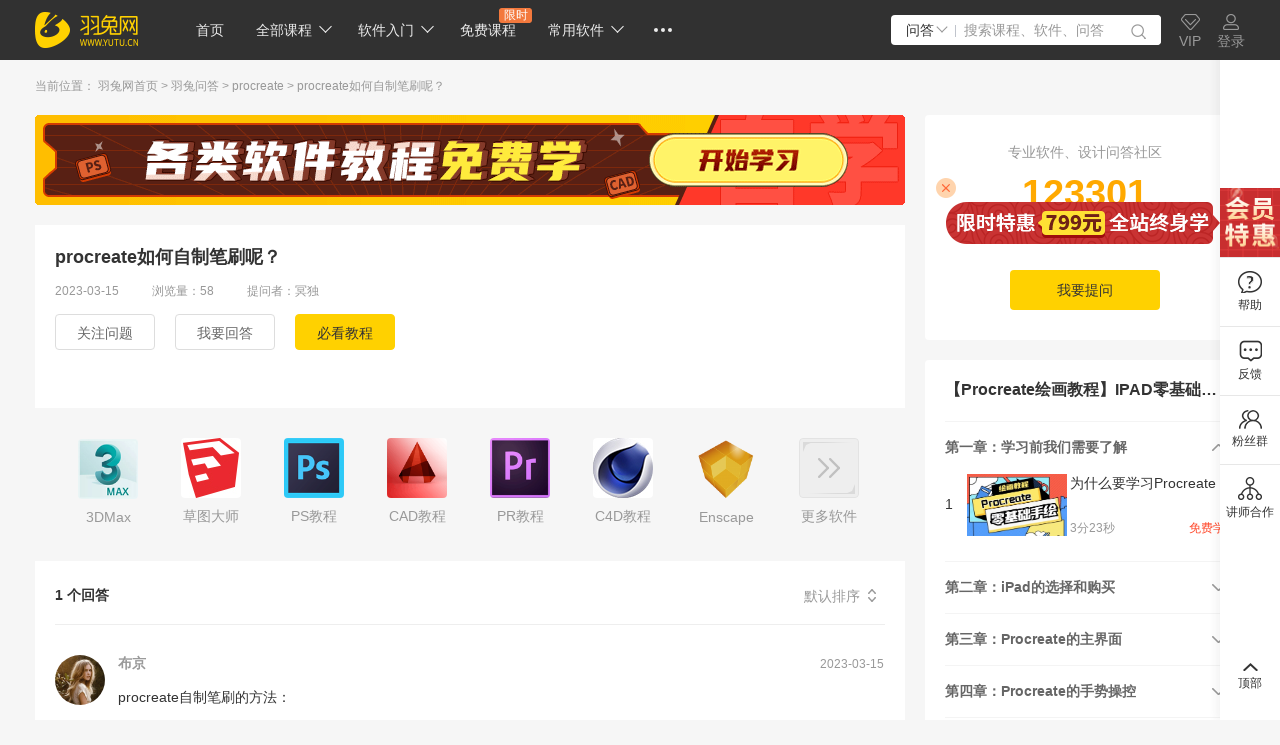

--- FILE ---
content_type: text/html; charset=utf-8
request_url: https://www.yutu.cn/question/tiwen_180744.html
body_size: 25614
content:
<!DOCTYPE html>
<head>
    <meta charset="UTF-8">
        <link rel="shortcut icon" href="https://www.yutu.cn/favicon.ico" />
        <script src="https://static.yutu.cn/yutu/dist/js/client-switching.js"></script>
    
    <!-- 阿里云waf -->
    <script src="https://aeu.alicdn.com/waf/jquery_221121.min.js"></script>
    <script src="https://aeu.alicdn.com/waf/interfaceacting220819.js"></script>
    <script src="https://aeu.alicdn.com/waf/antidomxss_v640.js"></script>
    
    <script>
        // 头条收录
        (function(){
            var el = document.createElement("script");
            el.src = "https://lf1-cdn-tos.bytegoofy.com/goofy/ttzz/push.js?2f9a60a244f2fec075109067e704d64bc9c7fcb5b0f7cc19838651853541c70e19d1c501ebd3301f5e2290626f5b53d078c8250527fa0dfd9783a026ff3cf719";
            el.id = "ttzz";
            var s = document.getElementsByTagName("script")[0];
            s.parentNode.insertBefore(el, s);
        })(window)
    </script>
    <title>procreate如何自制笔刷呢？ - 羽兔网</title>
<meta name="keywords" content="procreate如何自制笔刷呢"/>
<meta name="description" content="【回答时间：2023年03月15日】【回答个数：1个】羽兔网procreate问答，提供procreate相关的专业解答或网友回答，欢迎爱好者提问和回答。"/>
<link href='https://static.yutu.cn/yutu/layui/css/layui.css' rel='stylesheet' type='text/css'/>
<link href='https://static.yutu.cn/??public/css/animate.min.css,/public/css/conduct-verification1.0.css,/www2/css/public/swiper.min.css,/yutu/dist/css/rightbar.css,/yutu/dist/css/yt-footer.css,/softv2/lib/nanoScrollerJS/css/nanoscroller.css,/yutu/dist/css/soft-other.css,/yutu/dist/css/ask-detail.css,/softv2/css/video-js.min.css,/yutu/dist/css/course-detail.css,/yutu/dist/css/ask-detail.css?v=1761820629' rel='stylesheet' type='text/css'>
<link id='layuicss-layer' rel='stylesheet' type='text/css' href='https://static.yutu.cn/public/layer/theme/default/layer.css'/>
</head>
<body>
<input type="hidden" id="hotKeys" value="ps;;CAD;;ai">
<!-- 导航 -->
<div class="soft-nav-outer media-width">
    <div class="soft-nav">
        <div class="container clearfix">
            <div class="logo">
                <a href="/" target="_blank">
                    <img src="https://static.yutu.cn/yutu/images/logo.png" alt="羽兔网">
                </a>
            </div>
            <ul class="nav js-nav">
				<li >
                    <a  target="_blank"  href="https://www.yutu.cn/"  data-buried="1" >首页</a>
                </li>
                <li>
                    <a class="icon-down" data-buried="2"  target="_blank"  href="https://www.yutu.cn/academy.html">全部课程</a>
                    <ul class="more-lists soft-lists drop-hed-soft">
	<div class="drop-cour">
		<p class="hed-commont">
			全站<span class="">7</span>大分类<i class="icon-sild"></i>
			<span class="sp-col">20899+视频教程</span>
			<a  target="_blank"  class="fr-vip js-course-type" data-id="0" href="https://www.yutu.cn/vip/vip.html">VIP免费学全部</a>
		</p>
	</div>
  <div class="header-ll-course-type">
            <ul class="header-course-type-list">
                    <li class="js-course-type" data-id="1">
              <a href="https://www.yutu.cn/academy/soft.html"  target="_blank" >
                  软件入门              </a>
          </li>
                    <li class="js-course-type" data-id="65">
              <a href="https://www.yutu.cn/academy/soft_65.html"  target="_blank" >
                  PhotoShop              </a>
          </li>
                    <li class="js-course-type" data-id="66">
              <a href="https://www.yutu.cn/academy/soft_66.html"  target="_blank" >
                  Premiere              </a>
          </li>
                    <li class="js-course-type" data-id="71">
              <a href="https://www.yutu.cn/academy/soft_71.html"  target="_blank" >
                  Cinema 4D              </a>
          </li>
                    <li class="js-course-type" data-id="72">
              <a href="https://www.yutu.cn/academy/soft_72.html"  target="_blank" >
                  3DsMAX              </a>
          </li>
                    <li class="js-course-type" data-id="103">
              <a href="https://www.yutu.cn/academy/soft_103.html"  target="_blank" >
                  VRay              </a>
          </li>
                    <li class="js-course-type" data-id="68">
              <a href="https://www.yutu.cn/academy/soft_68.html"  target="_blank" >
                  CAD              </a>
          </li>
                    <li class="js-course-type" data-id="111">
              <a href="https://www.yutu.cn/academy/soft_111.html"  target="_blank" >
                  Corona              </a>
          </li>
                    <li class="js-course-type" data-id="102">
              <a href="https://www.yutu.cn/academy/soft_102.html"  target="_blank" >
                  SketchUp              </a>
          </li>
                    <li class="js-course-type" data-id="0"><a href="https://www.yutu.cn/academy/soft.html"  target="_blank" >查看更多></a></li>
                </ul>
            <ul class="header-course-type-list">
                    <li class="js-course-type" data-id="4">
              <a href="https://www.yutu.cn/academy/sd.html"  target="_blank" >
                  室内设计              </a>
          </li>
                    <li class="js-course-type" data-id="92">
              <a href="https://www.yutu.cn/academy/sd_92.html"  target="_blank" >
                  设计理论              </a>
          </li>
                    <li class="js-course-type" data-id="96">
              <a href="https://www.yutu.cn/academy/sd_96.html"  target="_blank" >
                  方案优化              </a>
          </li>
                    <li class="js-course-type" data-id="93">
              <a href="https://www.yutu.cn/academy/sd_93.html"  target="_blank" >
                  CAD施工图              </a>
          </li>
                    <li class="js-course-type" data-id="94">
              <a href="https://www.yutu.cn/academy/sd_94.html"  target="_blank" >
                  3D建模              </a>
          </li>
                    <li class="js-course-type" data-id="95">
              <a href="https://www.yutu.cn/academy/sd_95.html"  target="_blank" >
                  渲染表现              </a>
          </li>
                    <li class="js-course-type" data-id="144">
              <a href="https://www.yutu.cn/academy/sd_144.html"  target="_blank" >
                  PS效果图后期              </a>
          </li>
                    <li class="js-course-type" data-id="97">
              <a href="https://www.yutu.cn/academy/sd_97.html"  target="_blank" >
                  漫游动画              </a>
          </li>
                    <li class="js-course-type" data-id="186">
              <a href="https://www.yutu.cn/academy/sd_186.html"  target="_blank" >
                  工业设计              </a>
          </li>
                </ul>
            <ul class="header-course-type-list">
                    <li class="js-course-type" data-id="5">
              <a href="https://www.yutu.cn/academy/vd.html"  target="_blank" >
                  视频动画              </a>
          </li>
                    <li class="js-course-type" data-id="137">
              <a href="https://www.yutu.cn/academy/vd_137.html"  target="_blank" >
                  拍摄剪辑              </a>
          </li>
                    <li class="js-course-type" data-id="136">
              <a href="https://www.yutu.cn/academy/vd_136.html"  target="_blank" >
                  视频特效              </a>
          </li>
                    <li class="js-course-type" data-id="172">
              <a href="https://www.yutu.cn/academy/vd_172.html"  target="_blank" >
                  栏目包装              </a>
          </li>
                    <li class="js-course-type" data-id="139">
              <a href="https://www.yutu.cn/academy/vd_139.html"  target="_blank" >
                  短视频运营              </a>
          </li>
                    <li class="js-course-type" data-id="138">
              <a href="https://www.yutu.cn/academy/vd_138.html"  target="_blank" >
                  MG动画              </a>
          </li>
                    <li class="js-course-type" data-id="166">
              <a href="https://www.yutu.cn/academy/vd_166.html"  target="_blank" >
                  录音混音              </a>
          </li>
                </ul>
            <ul class="header-course-type-list">
                    <li class="js-course-type" data-id="2">
              <a href="https://www.yutu.cn/academy/dd.html"  target="_blank" >
                  电商设计              </a>
          </li>
                    <li class="js-course-type" data-id="75">
              <a href="https://www.yutu.cn/academy/dd_75.html"  target="_blank" >
                  电商入门              </a>
          </li>
                    <li class="js-course-type" data-id="82">
              <a href="https://www.yutu.cn/academy/dd_82.html"  target="_blank" >
                  人像精修              </a>
          </li>
                    <li class="js-course-type" data-id="81">
              <a href="https://www.yutu.cn/academy/dd_81.html"  target="_blank" >
                  产品精修              </a>
          </li>
                    <li class="js-course-type" data-id="78">
              <a href="https://www.yutu.cn/academy/dd_78.html"  target="_blank" >
                  字体设计              </a>
          </li>
                    <li class="js-course-type" data-id="79">
              <a href="https://www.yutu.cn/academy/dd_79.html"  target="_blank" >
                  海报设计              </a>
          </li>
                    <li class="js-course-type" data-id="76">
              <a href="https://www.yutu.cn/academy/dd_76.html"  target="_blank" >
                  详情页设计              </a>
          </li>
                    <li class="js-course-type" data-id="104">
              <a href="https://www.yutu.cn/academy/dd_104.html"  target="_blank" >
                  电商运营              </a>
          </li>
                    <li class="js-course-type" data-id="83">
              <a href="https://www.yutu.cn/academy/dd_83.html"  target="_blank" >
                  C4D              </a>
          </li>
                    <li class="js-course-type" data-id="0"><a href="https://www.yutu.cn/academy/dd.html"  target="_blank" >查看更多></a></li>
                </ul>
            <ul class="header-course-type-list">
                    <li class="js-course-type" data-id="3">
              <a href="https://www.yutu.cn/academy/ud.html"  target="_blank" >
                  UI设计              </a>
          </li>
                    <li class="js-course-type" data-id="84">
              <a href="https://www.yutu.cn/academy/ud_84.html"  target="_blank" >
                  UI入门              </a>
          </li>
                    <li class="js-course-type" data-id="85">
              <a href="https://www.yutu.cn/academy/ud_85.html"  target="_blank" >
                  APP设计              </a>
          </li>
                    <li class="js-course-type" data-id="86">
              <a href="https://www.yutu.cn/academy/ud_86.html"  target="_blank" >
                  网页设计              </a>
          </li>
                    <li class="js-course-type" data-id="87">
              <a href="https://www.yutu.cn/academy/ud_87.html"  target="_blank" >
                  图标设计              </a>
          </li>
                    <li class="js-course-type" data-id="89">
              <a href="https://www.yutu.cn/academy/ud_89.html"  target="_blank" >
                  交互动效              </a>
          </li>
                    <li class="js-course-type" data-id="90">
              <a href="https://www.yutu.cn/academy/ud_90.html"  target="_blank" >
                  手绘插画              </a>
          </li>
                </ul>
            <ul class="header-course-type-list">
                    <li class="js-course-type" data-id="6">
              <a href="https://www.yutu.cn/academy/cd.html"  target="_blank" >
                  电脑办公              </a>
          </li>
                    <li class="js-course-type" data-id="153">
              <a href="https://www.yutu.cn/academy/cd_153.html"  target="_blank" >
                  电脑基础              </a>
          </li>
                    <li class="js-course-type" data-id="154">
              <a href="https://www.yutu.cn/academy/cd_154.html"  target="_blank" >
                  工作实战              </a>
          </li>
                    <li class="js-course-type" data-id="155">
              <a href="https://www.yutu.cn/academy/cd_155.html"  target="_blank" >
                  效率提升              </a>
          </li>
                    <li class="js-course-type" data-id="156">
              <a href="https://www.yutu.cn/academy/cd_156.html"  target="_blank" >
                  考试认证              </a>
          </li>
                </ul>
            <ul class="header-course-type-list">
                    <li class="js-course-type" data-id="7">
              <a href="https://www.yutu.cn/academy/zd.html"  target="_blank" >
                  综合课程              </a>
          </li>
                    <li class="js-course-type" data-id="168">
              <a href="https://www.yutu.cn/academy/zd_168.html"  target="_blank" >
                  CG影视              </a>
          </li>
                    <li class="js-course-type" data-id="169">
              <a href="https://www.yutu.cn/academy/zd_169.html"  target="_blank" >
                  工业设计              </a>
          </li>
                    <li class="js-course-type" data-id="170">
              <a href="https://www.yutu.cn/academy/zd_170.html"  target="_blank" >
                  品牌设计              </a>
          </li>
                    <li class="js-course-type" data-id="174">
              <a href="https://www.yutu.cn/academy/zd_174.html"  target="_blank" >
                  编程开发              </a>
          </li>
                </ul>
        </div>
</ul>
                </li>
				<li>
                    <a class="icon-down"data-buried="3"  target="_blank"   href="https://www.yutu.cn/route.html">软件入门</a>
                    <div class="view-drop-hed drop-hed-soft">
	<!-- 新版导航条 -->
	<div class="drop-cour">
		<p class="hed-commont">
			零基础入门学习<i class="icon-sild"></i>
			<span class="sp-col">109</span>款软件<i class="icon-sild"></i>
			<span class="sp-col">5414+</span>视频教程
			<a target="_blank" rel="nofollow" class="fr-vip" href="https://www.yutu.cn/vip/vip.html">VIP免费学全部</a>
		</p>
	</div>
	<div class="common-table  ">
		<div class="nano js_nano_table">
			<ul class="table-left js_soft_course nano-content" id="sys_level">
								<li class="li-list js_hover_back active">
					<a target="_blank" class="left-tab icon-none" href="https://www.yutu.cn/route.html">
						<span class="cont-icon">
							<em>热门软件</em>
							<i class="icon-hot-img"></i>
						</span>
					</a>
					<ul class="right-comment" style="left: 134px; display: block;">
                        						<li class="college-list icon-none" onmouseover="$(this).css({'background-color':'#7855B0'})" onmouseout="$(this).css({'background-color':''})">
							<a target="_blank" href="https://www.yutu.cn/route/2787.html">
								<img class="col-soft-img" src="https://img.yutu.cn/yutu/2023/20230515/a07da3deb907ffa86af1317fcabd5a23.jpg" alt="Stable Diffusion">
								<p class="colle-title"><span class="cont-icon"><em>Stable Diffusion</em><i class="icon-new-img"></i></span></p>
                                                                <p class="colle-num">共21节
									<i class="icon-line"></i>7.54万人已学
								</p>
                                							</a>
						</li>
                        						<li class="college-list icon-none" onmouseover="$(this).css({'background-color':'#161616'})" onmouseout="$(this).css({'background-color':''})">
							<a target="_blank" href="https://www.yutu.cn/route/2751.html">
								<img class="col-soft-img" src="https://img.yutu.cn/yutu/2023/20230411/a680c837b1d4497f3fa5640f401fbe5b.jpg" alt="Midjourney">
								<p class="colle-title"><span class="cont-icon"><em>Midjourney</em><i class="icon-new-img"></i></span></p>
                                                                <p class="colle-num">共7节
									<i class="icon-line"></i>5.85万人已学
								</p>
                                							</a>
						</li>
                        						<li class="college-list icon-none" onmouseover="$(this).css({'background-color':'#844AEF'})" onmouseout="$(this).css({'background-color':''})">
							<a target="_blank" href="https://www.yutu.cn/route/2752.html">
								<img class="col-soft-img" src="https://img.yutu.cn/yutu/2023/20230411/08257ba082c9c8882b0ecf5cf058a0c7.jpg" alt="MotionGo">
								<p class="colle-title"><span class="cont-icon"><em>MotionGo</em><i class="icon-new-img"></i></span></p>
                                                                <p class="colle-num">共3节
									<i class="icon-line"></i>2.57万人已学
								</p>
                                							</a>
						</li>
                        						<li class="college-list icon-none" onmouseover="$(this).css({'background-color':'#32c6f2'})" onmouseout="$(this).css({'background-color':''})">
							<a target="_blank" href="https://www.yutu.cn/route/1862.html">
								<img class="col-soft-img" src="https://img.yutu.cn/yutu/2021/20210421/2c7435fee6dfe79a191e8d1eab33c5ab.jpg" alt="PS 2021">
								<p class="colle-title"><span class="cont-icon"><em>PS 2021</em><i class="icon-new-img"></i></span></p>
                                                                <p class="colle-num">共79节
									<i class="icon-line"></i>26.02万人已学
								</p>
                                							</a>
						</li>
                        						<li class="college-list icon-none" onmouseover="$(this).css({'background-color':'#e5a291'})" onmouseout="$(this).css({'background-color':''})">
							<a target="_blank" href="https://www.yutu.cn/route/1861.html">
								<img class="col-soft-img" src="https://img.yutu.cn/yutu/2021/20210419/592c7de717ccb44d44d6465b28053eff.jpg" alt="草图大师2021">
								<p class="colle-title"><span class="cont-icon"><em>草图大师2021</em><i class="icon-new-img"></i></span></p>
                                                                <p class="colle-num">共160节
									<i class="icon-line"></i>42.9万人已学
								</p>
                                							</a>
						</li>
                        						<li class="college-list icon-none" onmouseover="$(this).css({'background-color':'#e396f5'})" onmouseout="$(this).css({'background-color':''})">
							<a target="_blank" href="https://www.yutu.cn/route/1973.html">
								<img class="col-soft-img" src="https://img.yutu.cn/yutu/2021/20210202/8fab03142e8a947842e93aaa230053ec.png" alt="PR2020">
								<p class="colle-title"><span class="cont-icon"><em>PR2020</em><i class="icon-new-img"></i></span></p>
                                                                <p class="colle-num">共75节
									<i class="icon-line"></i>26.65万人已学
								</p>
                                							</a>
						</li>
                        						<li class="college-list icon-none" onmouseover="$(this).css({'background-color':'#8d1306'})" onmouseout="$(this).css({'background-color':''})">
							<a target="_blank" href="https://www.yutu.cn/route/1217.html">
								<img class="col-soft-img" src="https://img.yutu.cn/yutu/2020/20200421/98cc92394eab70d6033ae58b661d7847.png" alt="CAD教程">
								<p class="colle-title"><span class="cont-icon"><em>CAD教程</em><i class="icon-new-img"></i></span></p>
                                                                <p class="colle-num">共105节
									<i class="icon-line"></i>52.84万人已学
								</p>
                                							</a>
						</li>
                        						<li class="college-list icon-none" onmouseover="$(this).css({'background-color':'#209094'})" onmouseout="$(this).css({'background-color':''})">
							<a target="_blank" href="https://www.yutu.cn/route/1987.html">
								<img class="col-soft-img" src="https://img.yutu.cn/yutu/2020/20200716/56988375db9cfa56772a5d5d4f4e409c.jpg" alt="3dsMax教程">
								<p class="colle-title"><span class="cont-icon"><em>3dsMax教程</em><i class="icon-new-img"></i></span></p>
                                                                <p class="colle-num">共66节
									<i class="icon-line"></i>13.2万人已学
								</p>
                                							</a>
						</li>
                        						<li class="college-list icon-none" onmouseover="$(this).css({'background-color':'#3b498d'})" onmouseout="$(this).css({'background-color':''})">
							<a target="_blank" href="https://www.yutu.cn/route/1364.html">
								<img class="col-soft-img" src="https://img.yutu.cn/yutu/2020/20200716/26a30c0e48c4db96442f3c3158808748.jpg" alt="C4D教程">
								<p class="colle-title"><span class="cont-icon"><em>C4D教程</em><i class="icon-new-img"></i></span></p>
                                                                <p class="colle-num">共71节
									<i class="icon-line"></i>30.65万人已学
								</p>
                                							</a>
						</li>
                        						<li class="college-list icon-none" onmouseover="$(this).css({'background-color':'#91b5e2'})" onmouseout="$(this).css({'background-color':''})">
							<a target="_blank" href="https://www.yutu.cn/route/1830.html">
								<img class="col-soft-img" src="https://img.yutu.cn/yutu/2021/20210401/7c9bf120bafb27be42132dcfbd836c99.png" alt="VRay5.0教程">
								<p class="colle-title"><span class="cont-icon"><em>VRay5.0教程</em><i class="icon-new-img"></i></span></p>
                                                                <p class="colle-num">共27节
									<i class="icon-line"></i>12.79万人已学
								</p>
                                							</a>
						</li>
                        						<li class="college-list icon-none" onmouseover="$(this).css({'background-color':'#2B0E51'})" onmouseout="$(this).css({'background-color':''})">
							<a target="_blank" href="https://www.yutu.cn/route/2783.html">
								<img class="col-soft-img" src="https://img.yutu.cn/yutu/2023/20230426/23df717185d047b91cbf76aeb3484308.jpg" alt="AE2023">
								<p class="colle-title"><span class="cont-icon"><em>AE2023</em><i class="icon-new-img"></i></span></p>
                                                                <p class="colle-num">共122节
									<i class="icon-line"></i>7.8万人已学
								</p>
                                							</a>
						</li>
                        						<li class="college-list icon-none" onmouseover="$(this).css({'background-color':'#845c1c'})" onmouseout="$(this).css({'background-color':''})">
							<a target="_blank" href="https://www.yutu.cn/route/1250.html">
								<img class="col-soft-img" src="https://img.yutu.cn/yutu/2020/20200421/d7ce320574ae5d80ccd0d1a3ebce21ff.png" alt="AI教程">
								<p class="colle-title"><span class="cont-icon"><em>AI教程</em><i class="icon-new-img"></i></span></p>
                                                                <p class="colle-num">共132节
									<i class="icon-line"></i>17.27万人已学
								</p>
                                							</a>
						</li>
                        						<li class="college-list icon-none" onmouseover="$(this).css({'background-color':'#7e7a7c'})" onmouseout="$(this).css({'background-color':''})">
							<a target="_blank" href="https://www.yutu.cn/route/1839.html">
								<img class="col-soft-img" src="https://img.yutu.cn/yutu/2021/20210330/af87973f7b04da043d8cde5c5594bc7f.jpg" alt="Rhino教程">
								<p class="colle-title"><span class="cont-icon"><em>Rhino教程</em><i class="icon-new-img"></i></span></p>
                                                                <p class="colle-num">共26节
									<i class="icon-line"></i>6.59万人已学
								</p>
                                							</a>
						</li>
                        						<li class="college-list icon-none" onmouseover="$(this).css({'background-color':'#0573bb'})" onmouseout="$(this).css({'background-color':''})">
							<a target="_blank" href="https://www.yutu.cn/route/1888.html">
								<img class="col-soft-img" src="https://img.yutu.cn/yutu/2021/20210526/bb2b6b0382b6ff663f11c846c38217c2.jpg" alt="Python教程">
								<p class="colle-title"><span class="cont-icon"><em>Python教程</em><i class="icon-new-img"></i></span></p>
                                                                <p class="colle-num">共93节
									<i class="icon-line"></i>7.62万人已学
								</p>
                                							</a>
						</li>
                        						<li class="college-list">
							<a target="_blank" href="https://www.yutu.cn/route.html">
								<p>更多热门软件></p>
							</a>
						</li>
					</ul>
				</li>

								<li class="li-list js_hover_back">
					<a target="_blank" class="left-tab icon-none" href="https://www.yutu.cn/route.html#nav1">
						<span class="cont-icon">
							<em>室内设计软件</em>
							<i class="icon-hot-img"></i>
						</span>
					</a>
					<ul class="right-comment" style="left: 134px;">
												<li class="college-list">
							<a>
								<p>更多软件 不断更新中</p>
							</a>
						</li>
					</ul>
				</li>
								<li class="li-list js_hover_back">
					<a target="_blank" class="left-tab icon-none" href="https://www.yutu.cn/route.html#nav2">
						<span class="cont-icon">
							<em>建筑景观软件</em>
							<i class="icon-hot-img"></i>
						</span>
					</a>
					<ul class="right-comment" style="left: 134px;">
												<li class="college-list">
							<a>
								<p>更多软件 不断更新中</p>
							</a>
						</li>
					</ul>
				</li>
								<li class="li-list js_hover_back">
					<a target="_blank" class="left-tab icon-none" href="https://www.yutu.cn/route.html#nav3">
						<span class="cont-icon">
							<em>平面设计软件</em>
							<i class="icon-hot-img"></i>
						</span>
					</a>
					<ul class="right-comment" style="left: 134px;">
												<li class="college-list">
							<a>
								<p>更多软件 不断更新中</p>
							</a>
						</li>
					</ul>
				</li>
								<li class="li-list js_hover_back">
					<a target="_blank" class="left-tab icon-none" href="https://www.yutu.cn/route.html#nav4">
						<span class="cont-icon">
							<em>影视动画软件</em>
							<i class="icon-hot-img"></i>
						</span>
					</a>
					<ul class="right-comment" style="left: 134px;">
												<li class="college-list">
							<a>
								<p>更多软件 不断更新中</p>
							</a>
						</li>
					</ul>
				</li>
								<li class="li-list js_hover_back">
					<a target="_blank" class="left-tab icon-none" href="https://www.yutu.cn/route.html#nav5">
						<span class="cont-icon">
							<em>常用办公软件</em>
							<i class="icon-hot-img"></i>
						</span>
					</a>
					<ul class="right-comment" style="left: 134px;">
												<li class="college-list">
							<a>
								<p>更多软件 不断更新中</p>
							</a>
						</li>
					</ul>
				</li>
								<li class="li-list js_hover_back">
					<a target="_blank" class="left-tab icon-none" href="https://www.yutu.cn/route.html#nav6">
						<span class="cont-icon">
							<em>工业产品软件</em>
							<i class="icon-hot-img"></i>
						</span>
					</a>
					<ul class="right-comment" style="left: 134px;">
												<li class="college-list">
							<a>
								<p>更多软件 不断更新中</p>
							</a>
						</li>
					</ul>
				</li>
								<li class="li-list js_hover_back">
					<a target="_blank" class="left-tab icon-none" href="https://www.yutu.cn/route.html#nav7">
						<span class="cont-icon">
							<em>游戏制作软件</em>
							<i class="icon-hot-img"></i>
						</span>
					</a>
					<ul class="right-comment" style="left: 134px;">
												<li class="college-list">
							<a>
								<p>更多软件 不断更新中</p>
							</a>
						</li>
					</ul>
				</li>
								<li class="li-list js_hover_back">
					<a target="_blank" class="left-tab icon-none" href="https://www.yutu.cn/route.html#nav8">
						<span class="cont-icon">
							<em>编程开发软件</em>
							<i class="icon-hot-img"></i>
						</span>
					</a>
					<ul class="right-comment" style="left: 134px;">
												<li class="college-list">
							<a>
								<p>更多软件 不断更新中</p>
							</a>
						</li>
					</ul>
				</li>
								<li class="li-list js_hover_back">
					<a target="_blank" class="left-tab icon-none" href="https://www.yutu.cn/route.html#nav9">
						<span class="cont-icon">
							<em>绘画插画软件</em>
							<i class="icon-hot-img"></i>
						</span>
					</a>
					<ul class="right-comment" style="left: 134px;">
												<li class="college-list">
							<a>
								<p>更多软件 不断更新中</p>
							</a>
						</li>
					</ul>
				</li>
								<li class="li-list js_hover_back">
					<a target="_blank" class="left-tab icon-none" href="https://www.yutu.cn/route.html#nav10">
						<span class="cont-icon">
							<em>AI人工智能</em>
							<i class="icon-hot-img"></i>
						</span>
					</a>
					<ul class="right-comment" style="left: 134px;">
												<li class="college-list">
							<a>
								<p>更多软件 不断更新中</p>
							</a>
						</li>
					</ul>
				</li>
											</ul>
		</div>
	</div>
</div>
                </li>
                <li class="free-course ">
                    <a target="_blank"  data-buried="4" href="https://www.yutu.cn/academy_0_0_0_1_0_0_0_1.html">免费课程</a>
                </li>
                <li class="occupation-href ">
                    <a  target="_blank"   data-buried="6" href="https://www.yutu.cn/learn_route/index.html">职业路径</a>
                </li>

                <li class="more-cont common-soft ">
                    <a class="icon-down" data-buried="5"  target="_blank"  href="https://www.yutu.cn/popsoft.html">常用软件</a>
                        <ul class="more-list-lab tab-soft">
							<li><a  target="_blank"  href="https://www.yutu.cn/vip/ximi_toolbox.html">3Dmax工具箱</a></li>
							<li><a  target="_blank"  href="https://www.yutu.cn/vip/cad_toolbox.html">CAD工具箱</a></li>
						</ul>
                </li>
                <li class="more-cont js-more-cont-up">
						<span class="svg-wrap">​<svg class="svg-more-icon" fill="currentColor" viewBox="0 0 24 24"
                                                     width="1.2em" height="1.2em">
								<path
                                    d="M5 14a2 2 0 1 1 0-4 2 2 0 0 1 0 4zm7 0a2 2 0 1 1 0-4 2 2 0 0 1 0 4zm7 0a2 2 0 1 1 0-4 2 2 0 0 1 0 4z"
                                    fill-rule="evenodd"></path>
							</svg>
						</span>
						<ul class="more-list-lab tab-soft">
							<li><a  target="_blank"  data-buried="7" href="https://www.yutu.cn/question.html" class="">问答</a></li>
							<li><a  target="_blank"  data-buried="8" href="https://www.yutu.cn/article.html">资讯</a></li>
							<li class="occupation-href-lab"><a  target="_blank"  data-buried="6" href="https://www.yutu.cn/learn_route/index.html">职业路径</a></li>
						</ul>
                </li>
            </ul>
            <div class="nav-right">
                <div class="search-nav-panel">
                    <div class="searchbox clearfix">
                        <div class="search-nav-select">
                            <span class="select-nav-name">
                                                                问答                                                                <i></i></span>
                           <div class="search-subnav-lists">
                                <span  data-type="1">全部</span>
                                <span  data-type="9">课程</span>
                                <span  data-type="10">软件</span>
                                <span                                     class="active"
                                 data-type="11">问答</span>
                                <span  data-type="12">文章</span>
                           </div>            
                        </div>
                        <label for="jsSearchKey">
                            <input id="jsSearchKey" type="text"
                                   class="soft-searchkey js-searchkey js-soft-searchkey" placeholder="搜索课程、软件、问答"
                                   autocomplete="nope" maxlength="100" data-n="导航栏">
                        </label>
                        <span class="search-icon searchbtn js-search"></span>
                    </div>
                </div>
                <div class="div_link">
                    <div class="pos-rela">
						<a class="hed-vip-txt new-sty" rel="nofollow" href="https://www.yutu.cn/vip.html"  target="_blank" >
							<i class="i_vip"></i><br/><span>VIP</span>
						</a>
						<div class="subnav-vip-warp">
						    <div class="subnav-lists">
						        <div class="subnav-content clearfix" style="width: 100%;">
						            <a target="_blank"  href="https://www.yutu.cn/vip/vip.html?buried=3" class="vip-block">
						                <div class="icon-left-wrap icon-all"></div>
						                <div class="mid-desc">
						                    <h5>全站通VIP</h5>
						                    <p>全站<span>20899</span>视频课程无限学习</p>
						                    <p>全站练习题、配套资料<span>无限下载</span></p>
						                </div>
						            </a>
						            <a target="_blank"  href="https://www.yutu.cn/vip/sVip.html?buried=3" class="vip-permanent">
						                 <div class="icon-left-wrap icon-long"></div>
						                <div class="mid-desc">
						                    <h5>全站终身VIP</h5>
						                    <p>终身不限次数，学全站会员课程</p>
						                    <p>一次付费，终身受益</p>
						                </div>
						                <!-- <span class="long-coupon">立减￥200</span> -->
						            </a>
						        </div>
						        <div class="vip-lists">
						            						                <a target="_blank"  href="https://www.yutu.cn/vip/soft.html?buried=3">
						                    <span class="vip-icon-soft"></span>
						                    <span class="vip-text-soft">软件入门VIP</span>
						                </a>
						            						                <a target="_blank"  href="https://www.yutu.cn/vip/sd.html?buried=3">
						                    <span class="vip-icon-sd"></span>
						                    <span class="vip-text-sd">室内设计VIP</span>
						                </a>
						            						                <a target="_blank"  href="https://www.yutu.cn/vip/vd.html?buried=3">
						                    <span class="vip-icon-vd"></span>
						                    <span class="vip-text-vd">视频动画VIP</span>
						                </a>
						            						                <a target="_blank"  href="https://www.yutu.cn/vip/dd.html?buried=3">
						                    <span class="vip-icon-dd"></span>
						                    <span class="vip-text-dd">电商设计VIP</span>
						                </a>
						            						                <a target="_blank"  href="https://www.yutu.cn/vip/ud.html?buried=3">
						                    <span class="vip-icon-ud"></span>
						                    <span class="vip-text-ud">UI设计VIP</span>
						                </a>
						            						                <a target="_blank"  href="https://www.yutu.cn/vip/cd.html?buried=3">
						                    <span class="vip-icon-cd"></span>
						                    <span class="vip-text-cd">电脑办公VIP</span>
						                </a>
						            						                <a target="_blank"  href="https://www.yutu.cn/vip/zd.html?buried=3">
						                    <span class="vip-icon-zd"></span>
						                    <span class="vip-text-zd">综合课程VIP</span>
						                </a>
						            						        </div>
						    </div>
						</div>
					</div>
                     <a style="display:none;" rel="nofollow" class="A_app new-sty" href="/version/download.html" target="_blank"><i class="i_url"></i><br/><span>羽兔APP</span>
                        <div class="div_app_alt">
                            <p><img id="img_url_vip" class="img_vip" src="https://static.yutu.cn/yutu/images/code/header-code.png" ></p>
                            <p class="p_text">羽兔网APP</p>
                        </div>
					</a>
                </div>
				
                <!--  logined-->
                <div class="login-status-wrap ">

                    <!-- 未登录的区块 -->
                    <div class="unlogin-block">
                        <a rel="nofollow" class="js_UserLogin"><i class="i_url"></i><br/>登录</a>
<!--                        <a data-type="1" class="js_UserLogin">注册</a>-->
                    </div>
                    <!-- 登录后的个人区块 -->
                    <div class="login-block">
                        <a rel="nofollow"  target="_blank"  href="/user/user_course/index.html" class="study-history new-sty">
                            <i class="icon-rel"></i><br/>记录
                        </a>
                        <div class="my-news">
                            <a rel="nofollow"  target="_blank"  href="/user/user_course/index.html">
                                <i class="icon-news">
                                    <!-- 是否有未读消息 -->
                                    <span class="news-count-icon all-news">13</span>
                                </i><br/>消息
                            </a>
                            

                            <div class="my-news-block">
                                <ul class="news-hd-list">
                                   <li data-href="" class="news-hd-item active">
                                        系统消息
                                         <!-- 是否有未读消息 -->
                                        <span class="news-count-icon system_unread">99</span>
                                   </li>
                                   <li data-href="" class="news-hd-item">
                                        我的评论
                                         <!-- 是否有未读消息 -->
                                        <span class="news-count-icon course_unread">12</span>
                                   </li>
                                   <li data-href="" class="news-hd-item">
                                        我的问答
                                         <!-- 是否有未读消息 -->
                                        <span class="news-count-icon qa_unread">14</span>
                                   </li>
                                </ul>
                                <!-- 系统消息 -->
                                <div class="system-news news-bd">
                                </div>
                                 <!-- 我的评论 -->
                                 <div class="my-comment news-bd" style="display:none">
                                </div>
                                 <!-- 我的评论 -->
                                 <div class="my-question-answer news-bd"  style="display:none">
                                </div>
                            </div>
                        </div>
                        <div class="user-wrap-block">
                            <a rel="nofollow" target="_blank" href="/user/user_course/index.html" class="a-user"><img id="img_name_on" class="avater" src=""></a>
                            <!-- 修改前的个人用户悬浮 -->
                            <!-- <div class="user-info-block"  style="display:none">
                                <div class="user-info">
                                    <div class="info">
                                        <img id="img_user_na" src="">
                                        <div class="detail">
                                            <h5 id="h5_name">昵称</h5>
                                            <p class="vip-lists" id="p_vip_lists">
                                                
                                            </p>
                                        </div>
                                    </div>
                                    <div class="user-lists">
                                        <span id="w_userId">ID：20006</span>
                                        <span class="btn_sign_out j_logout">退出</span>
                                    </div>
                                   
                                </div>
                                <div class="vip-bg sysFocusImgSing vip-tyep-null" >
                                    <a class="all-vip-link" href="/vip/vip.html" rel="nofollow" target="_blank">
										<i></i>
										<span id="emHtml">
											全站VIP课程免费学，<em>立即开通> </em>
										</span>
									</a>
                                </div>
								<div class="vip-bg sysFocusImgSing vip-type-soft" >
								    <a class="all-vip-link" href="/vip/upgrade_vip/index.html" rel="nofollow" target="_blank">
										<i></i>
										<span id="emHtml">
											补差价升级全站通VIP，<em>立即查看> </em>
										</span>
									</a>
								</div>
								<div class="vip-bg sysFocusImgSing vip-type-all" >
								    <a class="all-vip-link" href="/vip/upgrade_vip/index.html" rel="nofollow" target="_blank">
										<i></i>
										<span id="emHtml">
											补差价升级终身VIP，<em>立即升级> </em>
										</span>
									</a>
								</div>
								<div class="vip-bg sysFocusImgSing vip-type-lifelong" >
								    <a class="all-vip-link" href="/feedback.html" rel="nofollow" target="_blank">
										<i class="suggest"></i>
										<span id="emHtml">
											课程补充建议，<em>立即提交> </em>
										</span>
									</a>
								</div>
                                <div class="links-lists">
                                    <a class="center-a" rel="nofollow"
                                       href="/user/user_course/index.html" target="_blank">课程中心</a>
                                    <a class="ask-a" href="/user/user_qa/answer.html" target="_blank">我的问答</a>
                                    <a rel="nofollow" class="vip-a" href="/vip.html" target="_blank">VIP特权</a>
                                    <a rel="nofollow" class="info-a" href="/user/user/showPersonInfo.html" target="_blank">个人信息</a>
                                </div>
                                <div class="user-wrap-msg">
                                     <a href="">
                                         <i></i>羽兔网新增课程啦，记得查看哦！本周新增XD原型设计入门。
                                     </a>   
                                </div>
                                <div class="bottom-btn j_logout">
                                    <div class="anim"></div>
                                    退出
                                </div>

                            </div> -->
                            <!-- 修改后的个人用户悬浮 -->
                            <div class="new-user-info-block">
                                <!-- <div class="user-info">
                                    <div class="info">
                                        <img id="img_user_na" src="">
                                        <div class="detail">
                                            <h5 id="h5_name">昵称</h5>
                                            <p class="vip-lists" id="p_vip_lists">
                                                
                                            </p>
                                        </div>
                                        <div id="w_userId">ID：20006</div>
                                    </div>
                                   
                                </div> -->
                                <div class="user-info">
                                    <div class="info">
                                        <img id="img_user_na" src="">
                                        <div class="detail">
                                            <h5 id="h5_name">昵称</h5>
                                            <p class="vip-lists" id="p_vip_lists">
                                                
                                            </p>
                                        </div>
                                    </div>
                                    <div class="user-lists">
                                        <span id="w_userId">ID：20006</span>
                                    </div>
                                   
                                </div>
                                <div class="vip-bg sysFocusImgSing vip-tyep-null" >
                                    <a class="all-vip-link" href="/vip/vip.html?buried=1" rel="nofollow" target="_blank">
										<div>
                                            <i></i>
                                            <span id="emHtml">
                                                全站VIP课程免费学
                                            </span>
                                        </div>
                                        <em>立即开通> </em>
									</a>
                                </div>
								<div class="vip-bg sysFocusImgSing vip-type-soft" >
								    <a class="all-vip-link" href="/vip/upgrade_vip/index.html?buried=1" rel="nofollow" target="_blank">
										<div>
                                            <i></i>
                                            <span id="emHtml">
                                                补差价升级全站通VIP
                                            </span>
                                        </div>
                                        <em>立即升级> </em>
									</a>
								</div>
								<div class="vip-bg sysFocusImgSing vip-type-all" >
								    <a class="all-vip-link" href="/vip/upgrade_vip/index.html?buried=1" rel="nofollow" target="_blank">
										<div>
                                        <i></i>
										<span id="emHtml">
											补差价升级终身VIP
										</span>
                                        </div>
                                        <em>立即升级> </em>
									</a>
								</div>
								<div class="vip-bg sysFocusImgSing vip-type-lifelong" >
								    <a class="all-vip-link" href="/feedback.html" rel="nofollow" target="_blank">
										<div>
                                        <i class="suggest"></i>
										<span id="emHtml">
											课程补充建议
										</span>
                                        </div>
                                        <em>立即提交> </em>
									</a>
								</div>
                                <div class="links-lists">
                                    <a href="/user/user_course/index.html" class="links-item">
                                        <div class="links-icon icon-one"></div>
                                        <div class="links-name">学习记录</div>
                                    </a>
                                    <a href="/user/user_order/index.html" class="links-item">
                                        <div class="links-icon icon-two"></div>
                                        <div class="links-name">我的订单</div>
                                    </a>
                                    <a href="/user/attention_teacher/index.html" class="links-item">
                                        <div class="links-icon icon-three"></div>
                                        <div class="links-name">关注讲师</div>
                                    </a>
                                    <a href="/vip.html" class="links-item">
                                        <div class="links-icon icon-four"></div>
                                        <div class="links-name">VIP特权</div>
                                    </a>
                                </div>
                                <div class="line"></div>
                                                                <!-- 广告 -->
                                <div class="user-head-adv focus66">
                                    <a  href="https://www.yutu.cn/mkt/1445.html"                                         rel="nofollow" target="_blank" data-id="1616">
                                    <img src="https://img.yutu.cn/yutu/2022/20220728/132ee3455a647c8b82d982f057c1b04e.png">
                                    </a>
                                </div>
                                                                <div class="bottom-btn">
                                    <a href="/user/user/showAccountInfo.html">账号设置</a>
                                    <a class="j_logout">退出</a>
                                </div>

                            </div>
                         
                        </div>
                    </div>
                     <!-- 登录后的讲师区块 -->
                     <div class="lecturer-block">
                        <a rel="nofollow" class="new-sty" target="_blank" href="/user/teacher_index/course.html">
                            <i class="icon-rel"></i><br/>讲师
                        </a>
                        <div class="user-wrap-block">
                            <a rel="nofollow" target="_blank" href="/user/teacher_index/course.html" class="a-user">
							<img id="img_name_lecturer" class="avater" src="">
							</a>
                            <div class="user-info-block">
                                <div class="user-info" style="padding-bottom:0;border-bottom:0 dashed">
                                    <div class="info">
                                        <img id="img_user_lecturer" src="">
                                        <div class="detail">
                                            <h5 id="h5_name_lecturer">昵称</h5>
                                            <p class="vip-lists" id="p_vip_lists">
                                                
                                            </p>
                                        </div>
                                    </div>
                                    <div class="user-lists">
                                        <span id="w_userId_lecturer">ID：20006</span>
                                        <span class="btn_sign_out j_logout">退出</span>
                                    </div>
                                </div>
                            </div>
                        </div>
                    </div>

                    
                </div>
            </div>
        </div>
    </div>
</div>

<!-- 问题详情页面 -->
<!-- 内容 -->
<div class="detail-content-wrapper">
    <div class="container-small">
        
        <div class="nav-breadcrumb">
            当前位置：
            <a href="https://www.yutu.cn/">羽兔网首页</a>
            &gt;
            <a href="https://www.yutu.cn/question.html">羽兔问答</a>
            &gt;
                        <a href="https://www.yutu.cn/soft/tag_15736.html">procreate</a>
            &gt;
                        <span>procreate如何自制笔刷呢？</span>
        </div>

        <div class="container-block">
            <div class="left-block">
                                <div class="sysFocusImgSing focus66 focus-poster-img">
                    <a rel="nofollow" target="_blank" data-id="1571"
                         href="https://www.yutu.cn/academy_0_0_0_1_0_0_0.html" >
                        <img src="https://img.yutu.cn/yutu/2022/20220512/07100dc375d1cdff513417fdeb8741e7.gif" alt="问答引流到课程-new" title="问答引流到课程-new">
                    </a> 
                </div>
                                <div class="header-content-wrap">

                    <div class="title">
                        <h2>procreate如何自制笔刷呢？</h2>
                    </div>
					<!-- 添加的标签 -->
<!--					<div class="cont-lab-wrap">-->
<!--						<p class="problem-laber">标签：-->
<!--							<a href="" class="text-lab active">PS工具</a>-->
<!--							<a href="" class="text-lab">PS工具</a>-->
<!--							<a href="" class="text-lab">PS工具</a>-->
<!--							<a href="" class="text-lab">PS工具</a>-->
<!--							<a href="" class="text-lab">PS工具</a>-->
<!--						</p>-->
<!--					</div>-->
                    <div class="info-desc">
                        <span>2023-03-15</span>
                        <span>浏览量：58</span>
                        <span>提问者：冥独</span>
                    </div>

                    <div class="ask-content-bottom">
                        <div class="ask-btn-group">
                            <div class="btn-solid js_Attention" data-questionid="180744">
                                关注问题
                            </div>
                            <div class="btn-hollow js_Ask_Question">我要回答</div>
                                                        <a rel="nofollow"  href="https://www.yutu.cn/route/2234.html?sitePlaceU=002W"  style="margin-left: 20px;" data-content-id="862"
                               class="btn-hollow yt-site-place active">必看教程</a>
                                                    </div>
                    </div>

                    <div class="ask-content-textarea is-collapsed js_AskContentArea">
                        <div class="ask-content-inner js_Ask_Content_Inner">
                            <!-- style="max-height: 400px;" -->
                                                    </div>
                        <div class="item-expand-btn js_Expand_Btn">展开全部<span class="svg-flex">​<svg class="ContentItem-arrowIcon" fill="currentColor" viewBox="0 0 24 24" width="24" height="24">
                                    <path d="M12 13L8.285 9.218a.758.758 0 0 0-1.064 0 .738.738 0 0 0 0 1.052l4.249 4.512a.758.758 0 0 0 1.064 0l4.246-4.512a.738.738 0 0 0 0-1.052.757.757 0 0 0-1.063 0L12.002 13z" fill-rule="evenodd"></path>
                                </svg></span>
                        </div>
						<div class="item-expand-hid div_hide_btn">收起全部<span class="svg-flex">​<svg
									class="ContentItem-arrowIcon" fill="currentColor" viewBox="0 0 24 24" width="24"
									height="24">
									<path
										d="M12 13L8.285 9.218a.758.758 0 0 0-1.064 0 .738.738 0 0 0 0 1.052l4.249 4.512a.758.758 0 0 0 1.064 0l4.246-4.512a.738.738 0 0 0 0-1.052.757.757 0 0 0-1.063 0L12.002 13z"
										fill-rule="evenodd"></path>
								</svg></span>
						</div>
                    </div>

                   

                    <!-- 编辑器区域 -->
                    <div class="comment-content-textarea js_CommentArea">
                        <textarea id="commContentId" lay-verify="required" placeholder="亲，来说两句呗!" class="layui-hide"></textarea>
                        <!-- 提交按钮 -->
                        <div class="popup-foot clearfix">
                            <span class="answer-submit js_Submit" data-type="question" data-id="180744" content="commContentId">发表
                            </span>
                            <!-- <p class="num-tips"><span>0</span> / 200</p> -->
                        </div>
                    </div>

                    
                </div>
                <!-- 广告位 -->
                <div class="soft-box">
                    <div class="soft-show-block">
                        <div class="soft-show-content">
                            <ul class="lists focus66" data-id="68">
                                                                        <a target="_blank" rel="nofollow" data-id="121" href="https://www.yutu.cn/academy_0_0_0_1_0_0_458.html">
                                            <img src="https://img.yutu.cn/yutu/2020/20200922/5a73e3a717933a79450f4b120f0e0e49.png"
                                            alt="3dmax教程" title="3dmax教程">
                                            <span class="name">3DMax</span>
                                        </a>
                                                                            <a target="_blank" rel="nofollow" data-id="125" href="https://www.yutu.cn/academy_0_0_0_1_0_0_459.html">
                                            <img src="https://img.yutu.cn/yutu/2020/20200922/c2f1e6129534850ee7e400dd6cbc1cb2.jpg"
                                            alt="草图大师教程" title="草图大师教程">
                                            <span class="name">草图大师</span>
                                        </a>
                                                                            <a target="_blank" rel="nofollow" data-id="1612" href="https://www.yutu.cn/mkt/1273.html">
                                            <img src="https://img.yutu.cn/yutu/2022/20220707/d573f52c7f23437b128ee5f97727c5c5.png"
                                            alt="PS课程专题页" title="PS课程专题页">
                                            <span class="name">PS教程</span>
                                        </a>
                                                                            <a target="_blank" rel="nofollow" data-id="122" href="https://www.yutu.cn/academy_0_0_0_1_0_0_457.html">
                                            <img src="https://img.yutu.cn/yutu/2020/20200922/a2735c27ef458916fe1086cae2a6a0ad.png"
                                            alt="CAD教程" title="CAD教程">
                                            <span class="name">CAD教程</span>
                                        </a>
                                                                            <a target="_blank" rel="nofollow" data-id="123" href="https://www.yutu.cn/academy_0_0_0_1_0_0_572.html">
                                            <img src="https://img.yutu.cn/yutu/2020/20200922/0b436983489c31cc4095dcbf4f35fb40.png"
                                            alt="PR教程" title="PR教程">
                                            <span class="name">PR教程</span>
                                        </a>
                                                                            <a target="_blank" rel="nofollow" data-id="124" href="https://www.yutu.cn/conversion/courses/203.html">
                                            <img src="https://img.yutu.cn/yutu/2022/20221208/e50b6d60db9d72c4cbe5acc736065535.jpg"
                                            alt="C4D教程" title="C4D教程">
                                            <span class="name">C4D教程</span>
                                        </a>
                                                                            <a target="_blank" rel="nofollow" data-id="1574" href="https://www.yutu.cn/soft/play/1514_0_1.html">
                                            <img src="https://img.yutu.cn/yutu/2022/20220516/8d020293f21d6777700cef2608a54859.png"
                                            alt="Enscape" title="Enscape">
                                            <span class="name">Enscape</span>
                                        </a>
                                                                            <a target="_blank" rel="nofollow" data-id="127" href="https://www.yutu.cn/academy_0_0_1_1.html">
                                            <img src="https://img.yutu.cn/yutu/2022/20220512/d0be778e882af7635bf020ce29b6e4e8.png"
                                            alt="更多软件教程" title="更多软件教程">
                                            <span class="name">更多软件</span>
                                        </a>
                                                                                                </ul>
                        </div>
                    </div>
                </div>

                <!-- 回答的列表 -->
                <div class="answer-lists-wrap">
                                        <div class="list-header">
                        <h4 class="list-header-text"><span>1 个回答</span></h4>
                        <div class="list-headerOptions">
                            <div class="popover">
                                <div role="combobox" data-type="0" id="sortPopBtn" class="select-sort-button">默认排序                                    <span style="display: inline-flex; align-items: center;">
                                        ​<svg class="select-arrow" fill="currentColor" viewBox="0 0 24 24" width="24" height="24">
                                            <path d="M12 16.183l2.716-2.966a.757.757 0 0 1 1.064.001.738.738 0 0 1 0 1.052l-3.247 3.512a.758.758 0 0 1-1.064 0L8.22 14.27a.738.738 0 0 1 0-1.052.758.758 0 0 1 1.063 0L12 16.183zm0-9.365L9.284 9.782a.758.758 0 0 1-1.064 0 .738.738 0 0 1 0-1.052l3.248-3.512a.758.758 0 0 1 1.065 0L15.78 8.73a.738.738 0 0 1 0 1.052.757.757 0 0 1-1.063.001L12 6.818z" fill-rule="evenodd"></path>
                                        </svg>
                                    </span>
                                </div>
                            </div>
                        </div>
                        <!-- popover -->
                        <div class="popover-content" id="popoverContent" style="top: -5px; display: none;">
                            <div class="select-list" role="listbox">
                                <span class="select-option" tabindex="-1" role="option" id="select2-0"><a href="https://www.yutu.cn/question/tiwen_180744.html">默认排序</a></span>
                                <span class="select-option" tabindex="-1" role="option" id="select2-1"><a href="https://www.yutu.cn/question/tiwen_180744_time.html">按时间排序</a></span>
                            </div>
                        </div>

                    </div>

                                            <div class="comment-content-wrap">
                                                            <div class="comment-item">
                                    <div class="comm-avatar">
                                        <img class="head" src="https://img.yutu.cn/yutu/head/202001/u=4273659196,3597513490&fm=26&gp=0.jpg" onerror="this.src='https://static.yutu.cn/yutu/images/defaultHead.jpg';this.onerror=null" alt="布京" title="布京">
                                    </div>

                                    <div class="comm-container">
                                        <div class="comm-user">
                                            <p class="comm-username">布京</p>
                                                                                        <span class="comm-time">2023-03-15</span>
                                        </div>
                                        <!-- 											class="ask-content-inner js_Ask_Content_Inner" style="max-height: 148px!important;"
                                                                                            class="ask-content-inner" style="max-height: auto;max-height: inherit"
                                             -->
										<div class="ask-content-textarea ">
											<div
                                                class="ask-content-inner" style="max-height: auto;max-height: inherit"
                                            >
                                                <h3>
                                                    <p>procreate自制笔刷的方法：</p><p><br></p><p>【Procreate绘画自学新手变高手，选对课程没问题！羽兔网精选优质系统Procreate视频课，专业讲解，超全知识点！首推系统课：<a href="https://www.yutu.cn/course/2234_0_1.html">【Procreate绘画教程】IPAD零基础画画/手绘</a>！超2.64万用户都在学的专业课】</p><p><br></p>点击+号进入画笔工具箱，选择形状——形状来源——导入——源库，就可以看到软件自带的形状和颗粒来源。<p><br></p><p></p><img src="https://img.yutu.cn/ueditor/image/2023/20230315/11678847764966108.png" title="procreate如何自制笔刷呢？" alt="procreate如何自制笔刷呢？"><br>我们可以选一个形状和颗粒，自由组合，即可做出新的笔刷。<br>比如我选择一个叶子的形状，再调节一下它的散布、间距、抖动、最大尺寸等属性，就可以画出好看的落叶效果了。<br><img src="https://img.yutu.cn/ueditor/image/2023/20230315/11678847773473155.png" title="procreate如何自制笔刷呢？" alt="procreate如何自制笔刷呢？"><p></p><p><br></p><p>关于“procreate如何自制笔刷呢？”我们羽兔就解答到这里了，希望帮助到你！procreate是一款绘画功能非常实用的软件，绘画功能强大，拥有多种画笔和绘画工具，使用它进行作画能让你享受到绘画的乐趣。如果你想要自学<a href="https://www.yutu.cn/soft/tag_15736.html">procreate绘画</a>的话，那么现在就可以先看看羽兔网上的【<a href="https://www.yutu.cn/search/course.html?t=9&k=Procreate">procreate视频课</a>】，超全学习指南，从软件界面到功能使用到画笔笔刷再到案例实操，你想要的知识点全都有~</p><p><br></p><p>procreate热门课推荐：</p><p><a href="https://www.yutu.cn/course/2703_0_1.html"><img src="https://img.yutu.cn/ueditor/image/2023/20230315/1678847387896499.png" title="procreate如何自制笔刷呢？" alt="procreate如何自制笔刷呢？" style="vertical-align: middle; max-width: 100%; height: auto;"></a></p><p><br></p>                                                </h3>
											</div>
                                            <!-- 											<div class="item-expand-btn js_Expand_Btn">展开全部<span class="svg-flex">​<svg
														class="ContentItem-arrowIcon" fill="currentColor" viewBox="0 0 24 24" width="24"
														height="24">
														<path
															d="M12 13L8.285 9.218a.758.758 0 0 0-1.064 0 .738.738 0 0 0 0 1.052l4.249 4.512a.758.758 0 0 0 1.064 0l4.246-4.512a.738.738 0 0 0 0-1.052.757.757 0 0 0-1.063 0L12.002 13z"
															fill-rule="evenodd"></path>
													</svg></span>
											</div>
											<div class="item-expand-hid div_hide_btn">收起全部<span class="svg-flex">​<svg
														class="ContentItem-arrowIcon" fill="currentColor" viewBox="0 0 24 24" width="24"
														height="24">
														<path
															d="M12 13L8.285 9.218a.758.758 0 0 0-1.064 0 .738.738 0 0 0 0 1.052l4.249 4.512a.758.758 0 0 0 1.064 0l4.246-4.512a.738.738 0 0 0 0-1.052.757.757 0 0 0-1.063 0L12.002 13z"
															fill-rule="evenodd"></path>
													</svg></span>
											</div>
                                             -->
										</div>
								
                                        <!-- 赞和回复区域 -->
                                        <div class="comm-bottom">
                                            <!--展开加上active -->
                                            <div class="answer-text js_Answer">
                                                <i class="answer-icon"></i>
                                                <span>回复</span>
                                            </div>

                                            <span class="support-block js_SupportBlock " data-type="5" data-id="211070">
                                                <i class="support-icon"></i>赞<em>0</em>
                                            </span>

                                        </div>

                                        <!-- 回复的layui富文本域 -->
                                        <div class="answer-textarea">
                                            <textarea id="lay_demo_211070" lay-verify="required" placeholder="亲，来说两句呗!"></textarea>

                                            <div class="popup-foot clearfix">
                                                <span class="answer-submit js_Submit" data-type="answer" data-id="211070" content="lay_demo_211070" data-pcommentid="0" data-touserid="7644">回复
                                                </span>
                                                <p class="num-tips"><span>0</span> / 200</p>
                                            </div>
                                            <div class="text-tips">
                                                用心评论，帮助他人，提高自我！
                                            </div>
                                        </div>

                                        <!-- 下面是回复区域 -->
                                                                            </div>
                                </div>
                                                    </div>
                                            <div class="comment-content-wrap" style="margin-top: -40px;">
							<div class="comment-item">
								<div class="comm-avatar">
									<img class="head"
                                         src="https://img.yutu.cn/focus/2022/20220531/9da30419f1f5b868d994561cb1f80b14.png"
                                         onerror="this.src='https://static.yutu.cn/yutu/images/defaultHead.jpg';this.onerror=null" alt="procreate自学Tips" title="procreate自学Tips">
								</div>
								<div class="comm-container">
									<div class="comm-user">
										<p class="comm-username" style="margin-top: 16px;">procreate自学Tips</p>
									</div>
									<div class="ask-content-textarea">
										<div class="ask-content-inner ask-content-edit" style="max-height: inherit;">
                                            <p>Procreate是一款运行在iPadOS上的强大的绘画应用软件，让创意人士随时把握灵感，通过简易的操作系统，专业的功能集合进行素描、填色、设计等艺术创作。</p><p><br></p><p>下面有一套特别实用的入门级Procreate视频教程，入手学习的羽兔学员很多：</p><p><br></p><p><span><a rel="nofollow" target="_blank" href="https://www.yutu.cn/mkt/1344.html">【Procreate绘画教程】IPAD零基础画画/手绘</a></span>：本套课程从零基础讲解Procreate的各种知识,涵盖选择ipad型号,为什么要使用procreate,和软件中的各种工具逐一介绍示范,最终通过插画讲解绘画思路和不同工具在什么情况下该如何使用，让学员掌握procreate的使用。</p><p><br></p>										</div>
									</div>
								</div>
							</div>
						</div>
                                    </div>

                <!-- 相关课程,换批 -->
                <div class="relevant-courses">
    <div class="common-header">
        <div class="left-col">
            <p>相关课程</p>
                        <span>
                原创课程，简单易学
            </span>
                    </div>
        <div class="right-col">
                        <a rel="nofollow" class="more js_refreshCourse" data-page="1" data-keyword="Procreate">换一换</a>
                    </div>
    </div>
    <div class="c-lists">
            <a href="https://www.yutu.cn/soft/play/2234_0_1.html?click_res_source=17&sitePlaceU=00MT" target="_blank" rel="nofollow" data-id="2234"
        class="yt-site-place" data-content-id="764" >
        <div class="c-img-wrap">
            <img src="https://img.yutu.cn/yutu/2022/202201/0aaae13c7b46f76308bb6deb25c3f5ea.jpg"
                 alt="【Procreate绘画教程】IPAD零基础画画/手绘">
            <i class="i_bot_ber">
                                    共41节
                            </i>
        </div>
        <div class="title">
            【Procreate绘画教程】IPAD零基础画画/手绘        </div>
    </a>
    <a href="https://www.yutu.cn/ud/play/2703_0_1.html?click_res_source=17&sitePlaceU=00MT" target="_blank" rel="nofollow" data-id="2703"
        class="yt-site-place" data-content-id="764" >
        <div class="c-img-wrap">
            <img src="https://img.yutu.cn/yutu/2022/202212/cb5646c08cf1ba04c50c59c8da293070.jpg"
                 alt="星球大战 Procreate插画案例">
            <i class="i_bot_ber">
                                    共2节
                            </i>
        </div>
        <div class="title">
            星球大战 Procreate插画案例        </div>
    </a>
    <a href="https://www.yutu.cn/ud/play/2691_0_1.html?click_res_source=17&sitePlaceU=00MT" target="_blank" rel="nofollow" data-id="2691"
        class="yt-site-place" data-content-id="764" >
        <div class="c-img-wrap">
            <img src="https://img.yutu.cn/yutu/2022/202212/118446e363ae0339b81dfe89689f195a.jpg"
                 alt="复古治愈色系 Procreate插画案例">
            <i class="i_bot_ber">
                                    31分36秒                            </i>
        </div>
        <div class="title">
            复古治愈色系 Procreate插画案例        </div>
    </a>
    <a href="https://www.yutu.cn/ud/play/2692_0_1.html?click_res_source=17&sitePlaceU=00MT" target="_blank" rel="nofollow" data-id="2692"
        class="yt-site-place" data-content-id="764" >
        <div class="c-img-wrap">
            <img src="https://img.yutu.cn/yutu/2022/202212/14efcdca445de12b97bcc6fa149cc5c4.jpg"
                 alt="复古风景 Procreate插画案例">
            <i class="i_bot_ber">
                                    30分24秒                            </i>
        </div>
        <div class="title">
            复古风景 Procreate插画案例        </div>
    </a>
    </div>
</div>
                <!-- 相关标签 -->
                                <!-- 相关问答列表 -->
                <!-- 相关问答 -->
<div class="relevant-asks">
    <div class="common-header">
        <div class="left-col">
            <p>相关问答</p>
        </div>
        <div class="right-col">
            <a rel="nofollow" class="more"
                              href="https://www.yutu.cn/search/question.html?t=11&k=procreate如何自制笔刷呢？">
                               更多>
            </a>
        </div>
    </div>

    <div class="comm-soft-lists">
            <a class="comm-item" href="https://www.yutu.cn/question/tiwen_180744.html" target="_blank">
            <span class="active">1回答</span>
            <div class="desc-content">
                <p class="h2-tite">procreate如何自制笔刷呢？</p>
                <div class="bottom-tips">
                    <span>2023-03-15</span>
                    <span>浏览量：58</span>
                    <span>提问者：冥独</span>
                </div>
                                <p class="cont-back-col">
                    <span>回答：</span><br/>
                    procreate自制笔刷的方法：【Procreate绘画自学新手变高手，选对课程没问题！羽兔网精选优质系统Procreate视频课，专业讲解，超全知识点！首推系统课：【Procreate绘画教程】IPAD零基础画画/手绘！超2.64万用户都在学的专业课】点击+号进入画笔工具箱，选择形状——形状来源——导入——源库，就可以看到软件自带的形状和颗粒来源。我们可以选一个形状和颗粒，自由组合，即可做出新的笔刷。比如我选择一个叶子的形状，再调节一下它的散布、间距、抖动、最大尺寸等属性，就可以画出好看的落叶效果了。关于“procreate如何自制笔刷呢？”我们羽兔就解答到这里了，希望帮助到你！procreate是一款绘画功能非常实用的软件，绘画功能强大，拥有多种画笔和绘画工具，使用它进行作画能让你享受到绘画的乐趣。如果你想要自学procreate绘画的话，那么现在就可以先看看羽兔网上的【procreate视频课】，超全学习指南，从软件界面到功能使用到画笔笔刷再到案例实操，你想要的知识点全都有~procreate热门课推荐：                </p>
                            </div>
                    </a>
            <a class="comm-item" href="https://www.yutu.cn/question/tiwen_180742.html" target="_blank">
            <span class="active">1回答</span>
            <div class="desc-content">
                <p class="h2-tite">procreate笔刷怎么批量导入呢？</p>
                <div class="bottom-tips">
                    <span>2023-03-15</span>
                    <span>浏览量：136</span>
                    <span>提问者：若凌° Provence -</span>
                </div>
                                <p class="cont-back-col">
                    <span>回答：</span><br/>
                    procreate笔刷批量导入的方法：【Procreate绘画自学新手变高手，选对课程没问题！羽兔网精选优质系统Procreate视频课，专业讲解，超全知识点！首推系统课：【Procreate绘画教程】IPAD零基础画画/手绘！超2.64万用户都在学的专业课】我们向上滑，调出菜单栏，把云盘拖到屏幕左边就可以分屏啦，也可以调整分屏大小。这里我用水彩笔刷给大家演示一下。首先一定要把笔刷先全部下载好，然后全选，把他们一起拖到右边的procreate就可以了。导入完成后，我们点开画笔库最下面的“已导入”，就可以看到刚才导入的笔刷啦。关于“procreate笔刷怎么批量导入呢？”我们羽兔就解答到这里了，希望帮助到你！procreate是一款绘画功能非常实用的软件，绘画功能强大，拥有多种画笔和绘画工具，使用它进行作画能让你享受到绘画的乐趣。如果你想要自学procreate绘画的话，那么现在就可以先看看羽兔网上的【procreate视频课】，超全学习指南，从软件界面到功能使用到画笔笔刷再到案例实操，你想要的知识点全都有~procreate热门课推荐：                </p>
                            </div>
                    </a>
            <a class="comm-item" href="https://www.yutu.cn/question/tiwen_180743.html" target="_blank">
            <span class="active">1回答</span>
            <div class="desc-content">
                <p class="h2-tite">procreate笔刷参数怎么设置调节呢？</p>
                <div class="bottom-tips">
                    <span>2023-03-15</span>
                    <span>浏览量：56</span>
                    <span>提问者：末班车</span>
                </div>
                                <p class="cont-back-col">
                    <span>回答：</span><br/>
                    procreate笔刷参数设置调节方法：【Procreate绘画自学新手变高手，选对课程没问题！羽兔网精选优质系统Procreate视频课，专业讲解，超全知识点！首推系统课：【Procreate绘画教程】IPAD零基础画画/手绘！超2.64万用户都在学的专业课】点击画笔，选择描边路径里面的流线，把流线调大就可以啦。这样画出来就流畅顺滑多啦。笔刷没有笔锋怎么办？ 笔刷没有笔锋，起笔和收笔没有变化，特别是写字的时候就很明显，怎么办呢？点击画笔，选择锥度，把两边的压力锥度都调大，打开接合尖端尺寸，然后把尺寸也调大一些，锥度属性关闭后（视频说错成打开啦），收笔的一端会更尖，有提笔的感觉。这样就可以写出有笔锋的字啦！如果你不想要笔锋，或者调错了参数，也可以重置画笔，这样画笔就又回到最初的模样了。为什么有的笔刷已经调到最大了，画出来还是不够大？ 很多人可能不知道这个小技巧，以为笔刷就只能这么大，其实不是哦！我们点开画笔，在属性把最大尺寸调大就可以解决啦！关于“procreate笔刷参数怎么设置调节呢？”我们羽兔就解答到这里了，希望帮助到你！procreate是一款绘画功能非常实用的软件，绘画功能强大，拥有多种画笔和绘画工具，使用它进行作画能让你享受到绘画的乐趣。如果你想要自学procreate绘画的话，那么现在就可以先看看羽兔网上的【procreate视频课】，超全学习指南，从软件界面到功能使用到画笔笔刷再到案例实操，你想要的知识点全都有~procreate热门课推荐：                </p>
                            </div>
                    </a>
            <a class="comm-item" href="https://www.yutu.cn/question/tiwen_159834.html" target="_blank">
            <span class="active">1回答</span>
            <div class="desc-content">
                <p class="h2-tite">procreate如何取色？</p>
                <div class="bottom-tips">
                    <span>2022-01-06</span>
                    <span>浏览量：24</span>
                    <span>提问者：起风了</span>
                </div>
                                <p class="cont-back-col">
                    <span>回答：</span><br/>
                    1、首先，在iPad上找到ProCreate，点击进入，如下图所示。2、然后，在ProCreate主屏幕上，找到一幅您想要修改或创建新画的画。3、进入绘图界面后，在左侧工具栏中找到矩形图标，单击。4、通过这种方式，您可以看到图像上的环形工具，与当前颜色显示在环形上方。5、然后拖动环在需要的颜色部分与下面的对比度颜色。6、最后，您可以在绘图界面右上角的颜色栏中看到您刚刚选择的颜色，并直接使用它来完成颜色选择。                </p>
                            </div>
                    </a>
            <a class="comm-item" href="https://www.yutu.cn/question/tiwen_159862.html" target="_blank">
            <span class="active">1回答</span>
            <div class="desc-content">
                <p class="h2-tite">procreate怎么将图片转换成线稿？如何将彩色图片变成素描图？</p>
                <div class="bottom-tips">
                    <span>2022-01-07</span>
                    <span>浏览量：311</span>
                    <span>提问者：疯鱼的海岸花</span>
                </div>
                                <p class="cont-back-col">
                    <span>回答：</span><br/>
                    procreate将图片转换成线稿素描图的操作方法（学习更多procreate技巧，点击链接：Procreate零基础手绘教程学习吧）：1、先打开软件，打开图片，点击调整。2、 点击色相饱和度和亮度。然后点击色相，饱和度和亮度。3、饱和度被拉到最左边。转到调整页面，将饱和度拖到最左边。4、 单击曲线。回到主界面，点击调整，然后点击曲线。5、调高亮度。进入曲线页面，增加亮度。希望以上的回答对你有所帮助哦~软件入门，设计教学，就是羽兔网，来羽兔网，定会学而有获~                </p>
                            </div>
                    </a>
            <a class="comm-item" href="https://www.yutu.cn/question/tiwen_159910.html" target="_blank">
            <span class="active">1回答</span>
            <div class="desc-content">
                <p class="h2-tite">求大神告诉我笔刷怎么导入procreate的方法?</p>
                <div class="bottom-tips">
                    <span>2022-01-07</span>
                    <span>浏览量：40</span>
                    <span>提问者：娟 </span>
                </div>
                                <p class="cont-back-col">
                    <span>回答：</span><br/>
                    以导入iPad版本的方法为例：1、先下载腾讯微云和Procreate2、打开创建并通过点击右上角的“+”创建一个新的画布3、点击腾讯微云上的灰色条，拉到屏幕右侧，达到分屏效果4、在Procreate中单击笔刷工具，然后在Microcloud中单击笔刷文件5、在Procreate的笔刷库中，点击“+”创建一个新的笔刷文件并命名6、笔刷文件名最好根据类别，打开相应的文件，点击选择-全选7、后缀“Brush”是笔刷。当选择所有的笔刷时，它会选择所有其他的，点击关闭所有的非笔刷，然后长按笔刷，手动拖拽它到Procreate的笔刷库8、拖动后，将显示一个弹出的导入窗口。此时，你可以等待。屏幕不应该是黑色的，否则，导入笔刷会失败。                </p>
                            </div>
                    </a>
            <a class="comm-item" href="https://www.yutu.cn/question/tiwen_160013.html" target="_blank">
            <span class="active">1回答</span>
            <div class="desc-content">
                <p class="h2-tite">procreate如何调整画笔大小和透明度？具体操作怎么做？</p>
                <div class="bottom-tips">
                    <span>2022-01-10</span>
                    <span>浏览量：297</span>
                    <span>提问者：长沙彭于晏</span>
                </div>
                                <p class="cont-back-col">
                    <span>回答：</span><br/>
                    procreate调整画笔大小和透明度方法（学习更多procreate技巧，点击链接：Procreate零基础手绘教程学习吧）：笔刷的大小和透明度在左边的工具栏。上下滑动可以调整大小和透明度。不同笔刷和透明度的组合对我们的构图有一定的影响。把握好厚度的深度，锦上添花。一种常见的用法是画线。它的过程就像我们精神状态的培养。一条线的长度和连续性，它的迂回曲折和力量都与一个人的精神状态和艺术修养有关。不耐烦的人画的线是不连续的，犹豫的人画的线是扭曲和划伤的，把握能力不强的人画的是分散的，这都与他们绘画时的能力、经验水平和心态有关。用好刷子要花很长时间。希望以上的回答对你有所帮助哦~软件入门，设计教学，就是羽兔网，来羽兔网，定会学有所获~                </p>
                            </div>
                    </a>
            <a class="comm-item" href="https://www.yutu.cn/question/tiwen_160033.html" target="_blank">
            <span class="active">1回答</span>
            <div class="desc-content">
                <p class="h2-tite">Procreate樱花笔刷怎么设置怎么制作？Procreate樱花笔刷教程</p>
                <div class="bottom-tips">
                    <span>2022-01-10</span>
                    <span>浏览量：69</span>
                    <span>提问者：风华爵士</span>
                </div>
                                <p class="cont-back-col">
                    <span>回答：</span><br/>
                    Procreate樱花笔刷设置制作教程（学习更多procreate技巧，点击链接：Procreate零基础手绘教程学习吧）：1、 首先创建一个新的正方形画布2、 像我做的那样画一朵小花(注意该图层必须有一个白色的背景)3、三指滑动点击复制4、 单击画笔库中的加号5、 找到形状并单击编辑6、 点击导入里面的粘贴7、双指点击做反转，然后点击完成8、以下是调整参数9、 这样的樱花刷已经准备好了10、 然后选择墨水中的Gesinski墨水，并将它拖到刚刚制作的樱桃笔刷组11、 滑动两个左笔刷并单击合并。这就完成了新的樱花刷希望以上的回答对你有所帮助哦~软件入门，设计教学，就是羽兔网，来羽兔网，定会学有所获~                </p>
                            </div>
                    </a>
            <a class="comm-item" href="https://www.yutu.cn/question/tiwen_160155.html" target="_blank">
            <span class="active">1回答</span>
            <div class="desc-content">
                <p class="h2-tite">procreate怎么添加笔刷？添加方法是什么？</p>
                <div class="bottom-tips">
                    <span>2022-01-12</span>
                    <span>浏览量：47</span>
                    <span>提问者：鱼饼</span>
                </div>
                                <p class="cont-back-col">
                    <span>回答：</span><br/>
                    procreate添加笔刷添加方法（学习更多procreate技巧，点击链接：Procreate零基础手绘教程学习吧）：1. 将画笔保存到一个文件中，并在该文件中打开画笔文件。2. 点击分享。选择右上角的箭头图标进行共享。3.选择软件。在右侧弹出的对话框中单击proCreate软件。4. 完成添加。稍等片刻，您可以看到笔刷已成功添加。希望以上的回答对你有所帮助哦~软件入门，设计教学，就是羽兔网，来羽兔网，定会学而有获~                </p>
                            </div>
                    </a>
            <a class="comm-item" href="https://www.yutu.cn/question/tiwen_159833.html" target="_blank">
            <span class="active">1回答</span>
            <div class="desc-content">
                <p class="h2-tite">procreate对称功能如何用？</p>
                <div class="bottom-tips">
                    <span>2022-01-06</span>
                    <span>浏览量：30</span>
                    <span>提问者：Minus one°</span>
                </div>
                                <p class="cont-back-col">
                    <span>回答：</span><br/>
                    Sketchbookpro的对称生成功能对人物设计非常有用，画一边会自动生成另一边的对称，所以在画人物正面时，只画左边的脸就可以了，省得麻烦。sketchbookpro的另一个优点是可以添加文本、调整字体位置、大小、颜色和角度。ProCreate的优点是界面更直观，易于操作。这里的操作指的是用手写笔进行操作。Sketchbookpro还有许多手势，如果你正在使用手势，这些手势应该很容易使用。但是，由于经常误操作，我很少使用手势，所以我很重视ProCreate的用户界面设计，因为它便于操作，特别是笔刷厚度和透明度的调整，可以通过侧边栏的Stylus直接进行调整。唯一的遗憾是ProCreate没有Fillbuckettool，但是他们的开发人员说它正在工作中，希望它很快就会准备好。使用sketchbookpro的对称生成功能可以更容易地进行角色设计。在其他情况下，proCreate的界面使绘画变得容易得多。毫无疑问，两者都能做出漂亮的线条和色彩作品。Artrage也获得了不错的评价，但它在我的iPad上运行速度有点慢，所以我放弃了它。如果我必须选择一个，我个人更喜欢生育。我通常用procreate画一些笔画，当我需要添加文本时，我会导入sketchbookpro。                </p>
                            </div>
                    </a>
        </div>
</div>

            </div>

            <div class="right-block">
    <div class="to-ask-bg">
        <h6>专业软件、设计问答社区</h6>
        <b>123301 </b>
        <p>已获得解答</p>
        <a class="ask-btn js_AskBtn">
            <div class="anim  js_AskBtn"> </div>我要提问
        </a>
    </div>
    <!-- 课程目录 -->
    <input type="hidden" name="sidebar-course" class="js_free_id_right" data-academy="1">
<div class="catalog-lists right-item-wrap catalog-lists-poster">
    <p class="course-name">【Procreate绘画教程】IPAD零基础画画/手绘</p>
    <div class="course-list">
        <div class="course-item-wrap">
        <div class="chapter expand">
            <span class="txt" title="学习前我们需要了解">
                第一章：学习前我们需要了解            </span>
            <span class="opt-icon"></span>
        </div>
        <ul class="sections cont-taber" style="display: block;">
                        <li>
                <a data-course="2234" rel="nofollow"
                   data-lesson="46261" class="section yt-site-place"
                   data-content-id="763"
                   href="https://www.yutu.cn/course/2234_46261_1.html?click_res_source=17&sitePlaceU=00MP"
                   title="为什么要学习Procreate" target="_blank">
                    <div class="left-cont-img">
                        <span>1</span>
                        <img class="poster-laber"
                             src="https://img.yutu.cn/yutu/2022/202201/0aaae13c7b46f76308bb6deb25c3f5ea.jpg"
                             alt="为什么要学习Procreate">
                    </div>
                    <div class="rigt-cont-tit">
                        <p class="title-text">为什么要学习Procreate</p>
                        <p class="time-fix">3分23秒                            <span class="span-free js_free_study_right ">
                                                                    免费学
                                                            </span>
                        </p>
                    </div>
                </a>
            </li>
                    </ul>
    </div>
        <div class="course-item-wrap">
        <div class="chapter ">
            <span class="txt" title="iPad的选择和购买">
                第二章：iPad的选择和购买            </span>
            <span class="opt-icon"></span>
        </div>
        <ul class="sections cont-taber" style="display: none;">
                        <li>
                <a data-course="2234" rel="nofollow"
                   data-lesson="46262" class="section yt-site-place"
                   data-content-id="763"
                   href="https://www.yutu.cn/course/2234_46262_1.html?click_res_source=17&sitePlaceU=00MP"
                   title="如何挑选适合自己的iPad" target="_blank">
                    <div class="left-cont-img">
                        <span>1</span>
                        <img class="poster-laber"
                             src="https://img.yutu.cn/yutu/2022/202201/0aaae13c7b46f76308bb6deb25c3f5ea.jpg"
                             alt="如何挑选适合自己的iPad">
                    </div>
                    <div class="rigt-cont-tit">
                        <p class="title-text">如何挑选适合自己的iPad</p>
                        <p class="time-fix">5分39秒                            <span class="span-free js_free_study_right ">
                                                                    免费学
                                                            </span>
                        </p>
                    </div>
                </a>
            </li>
                        <li>
                <a data-course="2234" rel="nofollow"
                   data-lesson="46263" class="section yt-site-place"
                   data-content-id="763"
                   href="https://www.yutu.cn/course/2234_46263_1.html?click_res_source=17&sitePlaceU=00MP"
                   title="选择合适iPad的pencil笔和平替电容笔" target="_blank">
                    <div class="left-cont-img">
                        <span>2</span>
                        <img class="poster-laber"
                             src="https://img.yutu.cn/yutu/2022/202201/0aaae13c7b46f76308bb6deb25c3f5ea.jpg"
                             alt="选择合适iPad的pencil笔和平替电容笔">
                    </div>
                    <div class="rigt-cont-tit">
                        <p class="title-text">选择合适iPad的pencil笔和平替电容笔</p>
                        <p class="time-fix">4分55秒                            <span class="span-free js_free_study_right ">
                                                                    VIP免费学
                                                            </span>
                        </p>
                    </div>
                </a>
            </li>
                        <li>
                <a data-course="2234" rel="nofollow"
                   data-lesson="46264" class="section yt-site-place"
                   data-content-id="763"
                   href="https://www.yutu.cn/course/2234_46264_1.html?click_res_source=17&sitePlaceU=00MP"
                   title="如何购买教育优惠后的iPad" target="_blank">
                    <div class="left-cont-img">
                        <span>3</span>
                        <img class="poster-laber"
                             src="https://img.yutu.cn/yutu/2022/202201/0aaae13c7b46f76308bb6deb25c3f5ea.jpg"
                             alt="如何购买教育优惠后的iPad">
                    </div>
                    <div class="rigt-cont-tit">
                        <p class="title-text">如何购买教育优惠后的iPad</p>
                        <p class="time-fix">3分42秒                            <span class="span-free js_free_study_right ">
                                                                    VIP免费学
                                                            </span>
                        </p>
                    </div>
                </a>
            </li>
                        <li>
                <a data-course="2234" rel="nofollow"
                   data-lesson="46265" class="section yt-site-place"
                   data-content-id="763"
                   href="https://www.yutu.cn/course/2234_46265_1.html?click_res_source=17&sitePlaceU=00MP"
                   title="如何购买Procreate绘画软件" target="_blank">
                    <div class="left-cont-img">
                        <span>4</span>
                        <img class="poster-laber"
                             src="https://img.yutu.cn/yutu/2022/202201/0aaae13c7b46f76308bb6deb25c3f5ea.jpg"
                             alt="如何购买Procreate绘画软件">
                    </div>
                    <div class="rigt-cont-tit">
                        <p class="title-text">如何购买Procreate绘画软件</p>
                        <p class="time-fix">1分58秒                            <span class="span-free js_free_study_right ">
                                                                    VIP免费学
                                                            </span>
                        </p>
                    </div>
                </a>
            </li>
                        <li>
                <a data-course="2234" rel="nofollow"
                   data-lesson="46266" class="section yt-site-place"
                   data-content-id="763"
                   href="https://www.yutu.cn/course/2234_46266_1.html?click_res_source=17&sitePlaceU=00MP"
                   title="iPad保护套、钢化膜、类纸膜、pencil保护套、类纸膜笔尖、转接头充电线" target="_blank">
                    <div class="left-cont-img">
                        <span>5</span>
                        <img class="poster-laber"
                             src="https://img.yutu.cn/yutu/2022/202201/0aaae13c7b46f76308bb6deb25c3f5ea.jpg"
                             alt="iPad保护套、钢化膜、类纸膜、pencil保护套、类纸膜笔尖、转接头充电线">
                    </div>
                    <div class="rigt-cont-tit">
                        <p class="title-text">iPad保护套、钢化膜、类纸膜、pencil保护套、类纸膜笔尖、转接头充电线</p>
                        <p class="time-fix">5分53秒                            <span class="span-free js_free_study_right ">
                                                                    VIP免费学
                                                            </span>
                        </p>
                    </div>
                </a>
            </li>
                    </ul>
    </div>
        <div class="course-item-wrap">
        <div class="chapter ">
            <span class="txt" title="Procreate的主界面">
                第三章：Procreate的主界面            </span>
            <span class="opt-icon"></span>
        </div>
        <ul class="sections cont-taber" style="display: none;">
                        <li>
                <a data-course="2234" rel="nofollow"
                   data-lesson="46267" class="section yt-site-place"
                   data-content-id="763"
                   href="https://www.yutu.cn/course/2234_46267_1.html?click_res_source=17&sitePlaceU=00MP"
                   title="认识Procreate用户界面" target="_blank">
                    <div class="left-cont-img">
                        <span>1</span>
                        <img class="poster-laber"
                             src="https://img.yutu.cn/yutu/2022/202201/0aaae13c7b46f76308bb6deb25c3f5ea.jpg"
                             alt="认识Procreate用户界面">
                    </div>
                    <div class="rigt-cont-tit">
                        <p class="title-text">认识Procreate用户界面</p>
                        <p class="time-fix">2分32秒                            <span class="span-free js_free_study_right ">
                                                                    VIP免费学
                                                            </span>
                        </p>
                    </div>
                </a>
            </li>
                        <li>
                <a data-course="2234" rel="nofollow"
                   data-lesson="46268" class="section yt-site-place"
                   data-content-id="763"
                   href="https://www.yutu.cn/course/2234_46268_1.html?click_res_source=17&sitePlaceU=00MP"
                   title="新建画布文件" target="_blank">
                    <div class="left-cont-img">
                        <span>2</span>
                        <img class="poster-laber"
                             src="https://img.yutu.cn/yutu/2022/202201/0aaae13c7b46f76308bb6deb25c3f5ea.jpg"
                             alt="新建画布文件">
                    </div>
                    <div class="rigt-cont-tit">
                        <p class="title-text">新建画布文件</p>
                        <p class="time-fix">3分51秒                            <span class="span-free js_free_study_right ">
                                                                    VIP免费学
                                                            </span>
                        </p>
                    </div>
                </a>
            </li>
                        <li>
                <a data-course="2234" rel="nofollow"
                   data-lesson="46269" class="section yt-site-place"
                   data-content-id="763"
                   href="https://www.yutu.cn/course/2234_46269_1.html?click_res_source=17&sitePlaceU=00MP"
                   title="分享、复制、选择性预览画布文件" target="_blank">
                    <div class="left-cont-img">
                        <span>3</span>
                        <img class="poster-laber"
                             src="https://img.yutu.cn/yutu/2022/202201/0aaae13c7b46f76308bb6deb25c3f5ea.jpg"
                             alt="分享、复制、选择性预览画布文件">
                    </div>
                    <div class="rigt-cont-tit">
                        <p class="title-text">分享、复制、选择性预览画布文件</p>
                        <p class="time-fix">4分26秒                            <span class="span-free js_free_study_right ">
                                                                    VIP免费学
                                                            </span>
                        </p>
                    </div>
                </a>
            </li>
                        <li>
                <a data-course="2234" rel="nofollow"
                   data-lesson="46270" class="section yt-site-place"
                   data-content-id="763"
                   href="https://www.yutu.cn/course/2234_46270_1.html?click_res_source=17&sitePlaceU=00MP"
                   title="旋转、直接预览、重命名画布文件" target="_blank">
                    <div class="left-cont-img">
                        <span>4</span>
                        <img class="poster-laber"
                             src="https://img.yutu.cn/yutu/2022/202201/0aaae13c7b46f76308bb6deb25c3f5ea.jpg"
                             alt="旋转、直接预览、重命名画布文件">
                    </div>
                    <div class="rigt-cont-tit">
                        <p class="title-text">旋转、直接预览、重命名画布文件</p>
                        <p class="time-fix">2分24秒                            <span class="span-free js_free_study_right ">
                                                                    VIP免费学
                                                            </span>
                        </p>
                    </div>
                </a>
            </li>
                    </ul>
    </div>
        <div class="course-item-wrap">
        <div class="chapter ">
            <span class="txt" title="Procreate的手势操控">
                第四章：Procreate的手势操控            </span>
            <span class="opt-icon"></span>
        </div>
        <ul class="sections cont-taber" style="display: none;">
                        <li>
                <a data-course="2234" rel="nofollow"
                   data-lesson="46271" class="section yt-site-place"
                   data-content-id="763"
                   href="https://www.yutu.cn/course/2234_46271_1.html?click_res_source=17&sitePlaceU=00MP"
                   title="手势操控" target="_blank">
                    <div class="left-cont-img">
                        <span>1</span>
                        <img class="poster-laber"
                             src="https://img.yutu.cn/yutu/2022/202201/0aaae13c7b46f76308bb6deb25c3f5ea.jpg"
                             alt="手势操控">
                    </div>
                    <div class="rigt-cont-tit">
                        <p class="title-text">手势操控</p>
                        <p class="time-fix">5分40秒                            <span class="span-free js_free_study_right ">
                                                                    VIP免费学
                                                            </span>
                        </p>
                    </div>
                </a>
            </li>
                        <li>
                <a data-course="2234" rel="nofollow"
                   data-lesson="46272" class="section yt-site-place"
                   data-content-id="763"
                   href="https://www.yutu.cn/course/2234_46272_1.html?click_res_source=17&sitePlaceU=00MP"
                   title="速创形状" target="_blank">
                    <div class="left-cont-img">
                        <span>2</span>
                        <img class="poster-laber"
                             src="https://img.yutu.cn/yutu/2022/202201/0aaae13c7b46f76308bb6deb25c3f5ea.jpg"
                             alt="速创形状">
                    </div>
                    <div class="rigt-cont-tit">
                        <p class="title-text">速创形状</p>
                        <p class="time-fix">2分37秒                            <span class="span-free js_free_study_right ">
                                                                    VIP免费学
                                                            </span>
                        </p>
                    </div>
                </a>
            </li>
                    </ul>
    </div>
        <div class="course-item-wrap">
        <div class="chapter ">
            <span class="txt" title="Procreate的绘图界面">
                第五章：Procreate的绘图界面            </span>
            <span class="opt-icon"></span>
        </div>
        <ul class="sections cont-taber" style="display: none;">
                        <li>
                <a data-course="2234" rel="nofollow"
                   data-lesson="46273" class="section yt-site-place"
                   data-content-id="763"
                   href="https://www.yutu.cn/course/2234_46273_1.html?click_res_source=17&sitePlaceU=00MP"
                   title="操作工具—添加" target="_blank">
                    <div class="left-cont-img">
                        <span>1</span>
                        <img class="poster-laber"
                             src="https://img.yutu.cn/yutu/2022/202201/0aaae13c7b46f76308bb6deb25c3f5ea.jpg"
                             alt="操作工具—添加">
                    </div>
                    <div class="rigt-cont-tit">
                        <p class="title-text">操作工具—添加</p>
                        <p class="time-fix">2分22秒                            <span class="span-free js_free_study_right ">
                                                                    VIP免费学
                                                            </span>
                        </p>
                    </div>
                </a>
            </li>
                        <li>
                <a data-course="2234" rel="nofollow"
                   data-lesson="46274" class="section yt-site-place"
                   data-content-id="763"
                   href="https://www.yutu.cn/course/2234_46274_1.html?click_res_source=17&sitePlaceU=00MP"
                   title="操作工具—画布" target="_blank">
                    <div class="left-cont-img">
                        <span>2</span>
                        <img class="poster-laber"
                             src="https://img.yutu.cn/yutu/2022/202201/0aaae13c7b46f76308bb6deb25c3f5ea.jpg"
                             alt="操作工具—画布">
                    </div>
                    <div class="rigt-cont-tit">
                        <p class="title-text">操作工具—画布</p>
                        <p class="time-fix">5分                            <span class="span-free js_free_study_right ">
                                                                    VIP免费学
                                                            </span>
                        </p>
                    </div>
                </a>
            </li>
                        <li>
                <a data-course="2234" rel="nofollow"
                   data-lesson="46275" class="section yt-site-place"
                   data-content-id="763"
                   href="https://www.yutu.cn/course/2234_46275_1.html?click_res_source=17&sitePlaceU=00MP"
                   title="操作工具—分享和视频操作" target="_blank">
                    <div class="left-cont-img">
                        <span>3</span>
                        <img class="poster-laber"
                             src="https://img.yutu.cn/yutu/2022/202201/0aaae13c7b46f76308bb6deb25c3f5ea.jpg"
                             alt="操作工具—分享和视频操作">
                    </div>
                    <div class="rigt-cont-tit">
                        <p class="title-text">操作工具—分享和视频操作</p>
                        <p class="time-fix">2分48秒                            <span class="span-free js_free_study_right ">
                                                                    VIP免费学
                                                            </span>
                        </p>
                    </div>
                </a>
            </li>
                        <li>
                <a data-course="2234" rel="nofollow"
                   data-lesson="46276" class="section yt-site-place"
                   data-content-id="763"
                   href="https://www.yutu.cn/course/2234_46276_1.html?click_res_source=17&sitePlaceU=00MP"
                   title="操作工具—偏好设置和帮助" target="_blank">
                    <div class="left-cont-img">
                        <span>4</span>
                        <img class="poster-laber"
                             src="https://img.yutu.cn/yutu/2022/202201/0aaae13c7b46f76308bb6deb25c3f5ea.jpg"
                             alt="操作工具—偏好设置和帮助">
                    </div>
                    <div class="rigt-cont-tit">
                        <p class="title-text">操作工具—偏好设置和帮助</p>
                        <p class="time-fix">1分20秒                            <span class="span-free js_free_study_right ">
                                                                    VIP免费学
                                                            </span>
                        </p>
                    </div>
                </a>
            </li>
                        <li>
                <a data-course="2234" rel="nofollow"
                   data-lesson="46277" class="section yt-site-place"
                   data-content-id="763"
                   href="https://www.yutu.cn/course/2234_46277_1.html?click_res_source=17&sitePlaceU=00MP"
                   title="调整工具（一）" target="_blank">
                    <div class="left-cont-img">
                        <span>5</span>
                        <img class="poster-laber"
                             src="https://img.yutu.cn/yutu/2022/202201/0aaae13c7b46f76308bb6deb25c3f5ea.jpg"
                             alt="调整工具（一）">
                    </div>
                    <div class="rigt-cont-tit">
                        <p class="title-text">调整工具（一）</p>
                        <p class="time-fix">4分25秒                            <span class="span-free js_free_study_right ">
                                                                    VIP免费学
                                                            </span>
                        </p>
                    </div>
                </a>
            </li>
                        <li>
                <a data-course="2234" rel="nofollow"
                   data-lesson="46278" class="section yt-site-place"
                   data-content-id="763"
                   href="https://www.yutu.cn/course/2234_46278_1.html?click_res_source=17&sitePlaceU=00MP"
                   title="调整工具（二）" target="_blank">
                    <div class="left-cont-img">
                        <span>6</span>
                        <img class="poster-laber"
                             src="https://img.yutu.cn/yutu/2022/202201/0aaae13c7b46f76308bb6deb25c3f5ea.jpg"
                             alt="调整工具（二）">
                    </div>
                    <div class="rigt-cont-tit">
                        <p class="title-text">调整工具（二）</p>
                        <p class="time-fix">7分14秒                            <span class="span-free js_free_study_right ">
                                                                    VIP免费学
                                                            </span>
                        </p>
                    </div>
                </a>
            </li>
                        <li>
                <a data-course="2234" rel="nofollow"
                   data-lesson="46279" class="section yt-site-place"
                   data-content-id="763"
                   href="https://www.yutu.cn/course/2234_46279_1.html?click_res_source=17&sitePlaceU=00MP"
                   title="选区工具" target="_blank">
                    <div class="left-cont-img">
                        <span>7</span>
                        <img class="poster-laber"
                             src="https://img.yutu.cn/yutu/2022/202201/0aaae13c7b46f76308bb6deb25c3f5ea.jpg"
                             alt="选区工具">
                    </div>
                    <div class="rigt-cont-tit">
                        <p class="title-text">选区工具</p>
                        <p class="time-fix">4分27秒                            <span class="span-free js_free_study_right ">
                                                                    VIP免费学
                                                            </span>
                        </p>
                    </div>
                </a>
            </li>
                        <li>
                <a data-course="2234" rel="nofollow"
                   data-lesson="46280" class="section yt-site-place"
                   data-content-id="763"
                   href="https://www.yutu.cn/course/2234_46280_1.html?click_res_source=17&sitePlaceU=00MP"
                   title="变换工具" target="_blank">
                    <div class="left-cont-img">
                        <span>8</span>
                        <img class="poster-laber"
                             src="https://img.yutu.cn/yutu/2022/202201/0aaae13c7b46f76308bb6deb25c3f5ea.jpg"
                             alt="变换工具">
                    </div>
                    <div class="rigt-cont-tit">
                        <p class="title-text">变换工具</p>
                        <p class="time-fix">3分5秒                            <span class="span-free js_free_study_right ">
                                                                    VIP免费学
                                                            </span>
                        </p>
                    </div>
                </a>
            </li>
                    </ul>
    </div>
        <div class="course-item-wrap">
        <div class="chapter ">
            <span class="txt" title="Procreate的绘图工具">
                第六章：Procreate的绘图工具            </span>
            <span class="opt-icon"></span>
        </div>
        <ul class="sections cont-taber" style="display: none;">
                        <li>
                <a data-course="2234" rel="nofollow"
                   data-lesson="46281" class="section yt-site-place"
                   data-content-id="763"
                   href="https://www.yutu.cn/course/2234_46281_1.html?click_res_source=17&sitePlaceU=00MP"
                   title="常用的画笔工具" target="_blank">
                    <div class="left-cont-img">
                        <span>1</span>
                        <img class="poster-laber"
                             src="https://img.yutu.cn/yutu/2022/202201/0aaae13c7b46f76308bb6deb25c3f5ea.jpg"
                             alt="常用的画笔工具">
                    </div>
                    <div class="rigt-cont-tit">
                        <p class="title-text">常用的画笔工具</p>
                        <p class="time-fix">4分35秒                            <span class="span-free js_free_study_right ">
                                                                    VIP免费学
                                                            </span>
                        </p>
                    </div>
                </a>
            </li>
                        <li>
                <a data-course="2234" rel="nofollow"
                   data-lesson="46282" class="section yt-site-place"
                   data-content-id="763"
                   href="https://www.yutu.cn/course/2234_46282_1.html?click_res_source=17&sitePlaceU=00MP"
                   title="管理笔刷库" target="_blank">
                    <div class="left-cont-img">
                        <span>2</span>
                        <img class="poster-laber"
                             src="https://img.yutu.cn/yutu/2022/202201/0aaae13c7b46f76308bb6deb25c3f5ea.jpg"
                             alt="管理笔刷库">
                    </div>
                    <div class="rigt-cont-tit">
                        <p class="title-text">管理笔刷库</p>
                        <p class="time-fix">3分46秒                            <span class="span-free js_free_study_right ">
                                                                    VIP免费学
                                                            </span>
                        </p>
                    </div>
                </a>
            </li>
                        <li>
                <a data-course="2234" rel="nofollow"
                   data-lesson="46283" class="section yt-site-place"
                   data-content-id="763"
                   href="https://www.yutu.cn/course/2234_46283_1.html?click_res_source=17&sitePlaceU=00MP"
                   title="顶置、查找、分享单个笔刷" target="_blank">
                    <div class="left-cont-img">
                        <span>3</span>
                        <img class="poster-laber"
                             src="https://img.yutu.cn/yutu/2022/202201/0aaae13c7b46f76308bb6deb25c3f5ea.jpg"
                             alt="顶置、查找、分享单个笔刷">
                    </div>
                    <div class="rigt-cont-tit">
                        <p class="title-text">顶置、查找、分享单个笔刷</p>
                        <p class="time-fix">1分26秒                            <span class="span-free js_free_study_right ">
                                                                    VIP免费学
                                                            </span>
                        </p>
                    </div>
                </a>
            </li>
                        <li>
                <a data-course="2234" rel="nofollow"
                   data-lesson="46284" class="section yt-site-place"
                   data-content-id="763"
                   href="https://www.yutu.cn/course/2234_46284_1.html?click_res_source=17&sitePlaceU=00MP"
                   title="涂抹工具" target="_blank">
                    <div class="left-cont-img">
                        <span>4</span>
                        <img class="poster-laber"
                             src="https://img.yutu.cn/yutu/2022/202201/0aaae13c7b46f76308bb6deb25c3f5ea.jpg"
                             alt="涂抹工具">
                    </div>
                    <div class="rigt-cont-tit">
                        <p class="title-text">涂抹工具</p>
                        <p class="time-fix">2分51秒                            <span class="span-free js_free_study_right ">
                                                                    VIP免费学
                                                            </span>
                        </p>
                    </div>
                </a>
            </li>
                        <li>
                <a data-course="2234" rel="nofollow"
                   data-lesson="46285" class="section yt-site-place"
                   data-content-id="763"
                   href="https://www.yutu.cn/course/2234_46285_1.html?click_res_source=17&sitePlaceU=00MP"
                   title="橡皮工具" target="_blank">
                    <div class="left-cont-img">
                        <span>5</span>
                        <img class="poster-laber"
                             src="https://img.yutu.cn/yutu/2022/202201/0aaae13c7b46f76308bb6deb25c3f5ea.jpg"
                             alt="橡皮工具">
                    </div>
                    <div class="rigt-cont-tit">
                        <p class="title-text">橡皮工具</p>
                        <p class="time-fix">2分44秒                            <span class="span-free js_free_study_right ">
                                                                    VIP免费学
                                                            </span>
                        </p>
                    </div>
                </a>
            </li>
                        <li>
                <a data-course="2234" rel="nofollow"
                   data-lesson="46286" class="section yt-site-place"
                   data-content-id="763"
                   href="https://www.yutu.cn/course/2234_46286_1.html?click_res_source=17&sitePlaceU=00MP"
                   title="图层工具" target="_blank">
                    <div class="left-cont-img">
                        <span>6</span>
                        <img class="poster-laber"
                             src="https://img.yutu.cn/yutu/2022/202201/0aaae13c7b46f76308bb6deb25c3f5ea.jpg"
                             alt="图层工具">
                    </div>
                    <div class="rigt-cont-tit">
                        <p class="title-text">图层工具</p>
                        <p class="time-fix">7分45秒                            <span class="span-free js_free_study_right ">
                                                                    VIP免费学
                                                            </span>
                        </p>
                    </div>
                </a>
            </li>
                        <li>
                <a data-course="2234" rel="nofollow"
                   data-lesson="46287" class="section yt-site-place"
                   data-content-id="763"
                   href="https://www.yutu.cn/course/2234_46287_1.html?click_res_source=17&sitePlaceU=00MP"
                   title="管理图层" target="_blank">
                    <div class="left-cont-img">
                        <span>7</span>
                        <img class="poster-laber"
                             src="https://img.yutu.cn/yutu/2022/202201/0aaae13c7b46f76308bb6deb25c3f5ea.jpg"
                             alt="管理图层">
                    </div>
                    <div class="rigt-cont-tit">
                        <p class="title-text">管理图层</p>
                        <p class="time-fix">2分36秒                            <span class="span-free js_free_study_right ">
                                                                    VIP免费学
                                                            </span>
                        </p>
                    </div>
                </a>
            </li>
                        <li>
                <a data-course="2234" rel="nofollow"
                   data-lesson="46288" class="section yt-site-place"
                   data-content-id="763"
                   href="https://www.yutu.cn/course/2234_46288_1.html?click_res_source=17&sitePlaceU=00MP"
                   title="颜色工具" target="_blank">
                    <div class="left-cont-img">
                        <span>8</span>
                        <img class="poster-laber"
                             src="https://img.yutu.cn/yutu/2022/202201/0aaae13c7b46f76308bb6deb25c3f5ea.jpg"
                             alt="颜色工具">
                    </div>
                    <div class="rigt-cont-tit">
                        <p class="title-text">颜色工具</p>
                        <p class="time-fix">5分37秒                            <span class="span-free js_free_study_right ">
                                                                    VIP免费学
                                                            </span>
                        </p>
                    </div>
                </a>
            </li>
                        <li>
                <a data-course="2234" rel="nofollow"
                   data-lesson="46289" class="section yt-site-place"
                   data-content-id="763"
                   href="https://www.yutu.cn/course/2234_46289_1.html?click_res_source=17&sitePlaceU=00MP"
                   title="右侧界面" target="_blank">
                    <div class="left-cont-img">
                        <span>9</span>
                        <img class="poster-laber"
                             src="https://img.yutu.cn/yutu/2022/202201/0aaae13c7b46f76308bb6deb25c3f5ea.jpg"
                             alt="右侧界面">
                    </div>
                    <div class="rigt-cont-tit">
                        <p class="title-text">右侧界面</p>
                        <p class="time-fix">4分36秒                            <span class="span-free js_free_study_right ">
                                                                    VIP免费学
                                                            </span>
                        </p>
                    </div>
                </a>
            </li>
                    </ul>
    </div>
        <div class="course-item-wrap">
        <div class="chapter ">
            <span class="txt" title="Procreate的笔刷">
                第七章：Procreate的笔刷            </span>
            <span class="opt-icon"></span>
        </div>
        <ul class="sections cont-taber" style="display: none;">
                        <li>
                <a data-course="2234" rel="nofollow"
                   data-lesson="46290" class="section yt-site-place"
                   data-content-id="763"
                   href="https://www.yutu.cn/course/2234_46290_1.html?click_res_source=17&sitePlaceU=00MP"
                   title="导入笔刷" target="_blank">
                    <div class="left-cont-img">
                        <span>1</span>
                        <img class="poster-laber"
                             src="https://img.yutu.cn/yutu/2022/202201/0aaae13c7b46f76308bb6deb25c3f5ea.jpg"
                             alt="导入笔刷">
                    </div>
                    <div class="rigt-cont-tit">
                        <p class="title-text">导入笔刷</p>
                        <p class="time-fix">2分44秒                            <span class="span-free js_free_study_right ">
                                                                    VIP免费学
                                                            </span>
                        </p>
                    </div>
                </a>
            </li>
                        <li>
                <a data-course="2234" rel="nofollow"
                   data-lesson="46291" class="section yt-site-place"
                   data-content-id="763"
                   href="https://www.yutu.cn/course/2234_46291_1.html?click_res_source=17&sitePlaceU=00MP"
                   title="画笔预设属性作用" target="_blank">
                    <div class="left-cont-img">
                        <span>2</span>
                        <img class="poster-laber"
                             src="https://img.yutu.cn/yutu/2022/202201/0aaae13c7b46f76308bb6deb25c3f5ea.jpg"
                             alt="画笔预设属性作用">
                    </div>
                    <div class="rigt-cont-tit">
                        <p class="title-text">画笔预设属性作用</p>
                        <p class="time-fix">14分11秒                            <span class="span-free js_free_study_right ">
                                                                    VIP免费学
                                                            </span>
                        </p>
                    </div>
                </a>
            </li>
                        <li>
                <a data-course="2234" rel="nofollow"
                   data-lesson="46292" class="section yt-site-place"
                   data-content-id="763"
                   href="https://www.yutu.cn/course/2234_46292_1.html?click_res_source=17&sitePlaceU=00MP"
                   title="自制笔刷" target="_blank">
                    <div class="left-cont-img">
                        <span>3</span>
                        <img class="poster-laber"
                             src="https://img.yutu.cn/yutu/2022/202201/0aaae13c7b46f76308bb6deb25c3f5ea.jpg"
                             alt="自制笔刷">
                    </div>
                    <div class="rigt-cont-tit">
                        <p class="title-text">自制笔刷</p>
                        <p class="time-fix">7分34秒                            <span class="span-free js_free_study_right ">
                                                                    VIP免费学
                                                            </span>
                        </p>
                    </div>
                </a>
            </li>
                        <li>
                <a data-course="2234" rel="nofollow"
                   data-lesson="46293" class="section yt-site-place"
                   data-content-id="763"
                   href="https://www.yutu.cn/course/2234_46293_1.html?click_res_source=17&sitePlaceU=00MP"
                   title="自做水印笔刷" target="_blank">
                    <div class="left-cont-img">
                        <span>4</span>
                        <img class="poster-laber"
                             src="https://img.yutu.cn/yutu/2022/202201/0aaae13c7b46f76308bb6deb25c3f5ea.jpg"
                             alt="自做水印笔刷">
                    </div>
                    <div class="rigt-cont-tit">
                        <p class="title-text">自做水印笔刷</p>
                        <p class="time-fix">10分28秒                            <span class="span-free js_free_study_right ">
                                                                    VIP免费学
                                                            </span>
                        </p>
                    </div>
                </a>
            </li>
                    </ul>
    </div>
        <div class="course-item-wrap">
        <div class="chapter ">
            <span class="txt" title="实战案例的学习">
                第八章：实战案例的学习            </span>
            <span class="opt-icon"></span>
        </div>
        <ul class="sections cont-taber" style="display: none;">
                        <li>
                <a data-course="2234" rel="nofollow"
                   data-lesson="46294" class="section yt-site-place"
                   data-content-id="763"
                   href="https://www.yutu.cn/course/2234_46294_1.html?click_res_source=17&sitePlaceU=00MP"
                   title="萌系少女插画头像—设计思路" target="_blank">
                    <div class="left-cont-img">
                        <span>1</span>
                        <img class="poster-laber"
                             src="https://img.yutu.cn/yutu/2022/202201/0aaae13c7b46f76308bb6deb25c3f5ea.jpg"
                             alt="萌系少女插画头像—设计思路">
                    </div>
                    <div class="rigt-cont-tit">
                        <p class="title-text">萌系少女插画头像—设计思路</p>
                        <p class="time-fix">55分46秒                            <span class="span-free js_free_study_right ">
                                                                    VIP免费学
                                                            </span>
                        </p>
                    </div>
                </a>
            </li>
                        <li>
                <a data-course="2234" rel="nofollow"
                   data-lesson="46295" class="section yt-site-place"
                   data-content-id="763"
                   href="https://www.yutu.cn/course/2234_46295_1.html?click_res_source=17&sitePlaceU=00MP"
                   title="萌系少女头像插画—人物勾线" target="_blank">
                    <div class="left-cont-img">
                        <span>2</span>
                        <img class="poster-laber"
                             src="https://img.yutu.cn/yutu/2022/202201/0aaae13c7b46f76308bb6deb25c3f5ea.jpg"
                             alt="萌系少女头像插画—人物勾线">
                    </div>
                    <div class="rigt-cont-tit">
                        <p class="title-text">萌系少女头像插画—人物勾线</p>
                        <p class="time-fix">1时1分14秒                            <span class="span-free js_free_study_right ">
                                                                    VIP免费学
                                                            </span>
                        </p>
                    </div>
                </a>
            </li>
                        <li>
                <a data-course="2234" rel="nofollow"
                   data-lesson="46296" class="section yt-site-place"
                   data-content-id="763"
                   href="https://www.yutu.cn/course/2234_46296_1.html?click_res_source=17&sitePlaceU=00MP"
                   title="萌系少女头像插画—背景勾线" target="_blank">
                    <div class="left-cont-img">
                        <span>3</span>
                        <img class="poster-laber"
                             src="https://img.yutu.cn/yutu/2022/202201/0aaae13c7b46f76308bb6deb25c3f5ea.jpg"
                             alt="萌系少女头像插画—背景勾线">
                    </div>
                    <div class="rigt-cont-tit">
                        <p class="title-text">萌系少女头像插画—背景勾线</p>
                        <p class="time-fix">51分20秒                            <span class="span-free js_free_study_right ">
                                                                    VIP免费学
                                                            </span>
                        </p>
                    </div>
                </a>
            </li>
                        <li>
                <a data-course="2234" rel="nofollow"
                   data-lesson="46297" class="section yt-site-place"
                   data-content-id="763"
                   href="https://www.yutu.cn/course/2234_46297_1.html?click_res_source=17&sitePlaceU=00MP"
                   title="萌系少女头像插画—填色" target="_blank">
                    <div class="left-cont-img">
                        <span>4</span>
                        <img class="poster-laber"
                             src="https://img.yutu.cn/yutu/2022/202201/0aaae13c7b46f76308bb6deb25c3f5ea.jpg"
                             alt="萌系少女头像插画—填色">
                    </div>
                    <div class="rigt-cont-tit">
                        <p class="title-text">萌系少女头像插画—填色</p>
                        <p class="time-fix">32分15秒                            <span class="span-free js_free_study_right ">
                                                                    VIP免费学
                                                            </span>
                        </p>
                    </div>
                </a>
            </li>
                        <li>
                <a data-course="2234" rel="nofollow"
                   data-lesson="46298" class="section yt-site-place"
                   data-content-id="763"
                   href="https://www.yutu.cn/course/2234_46298_1.html?click_res_source=17&sitePlaceU=00MP"
                   title="萌系少女头像插画—玫瑰上色" target="_blank">
                    <div class="left-cont-img">
                        <span>5</span>
                        <img class="poster-laber"
                             src="https://img.yutu.cn/yutu/2022/202201/0aaae13c7b46f76308bb6deb25c3f5ea.jpg"
                             alt="萌系少女头像插画—玫瑰上色">
                    </div>
                    <div class="rigt-cont-tit">
                        <p class="title-text">萌系少女头像插画—玫瑰上色</p>
                        <p class="time-fix">59分48秒                            <span class="span-free js_free_study_right ">
                                                                    VIP免费学
                                                            </span>
                        </p>
                    </div>
                </a>
            </li>
                        <li>
                <a data-course="2234" rel="nofollow"
                   data-lesson="46299" class="section yt-site-place"
                   data-content-id="763"
                   href="https://www.yutu.cn/course/2234_46299_1.html?click_res_source=17&sitePlaceU=00MP"
                   title="萌系少女头像—人物上色" target="_blank">
                    <div class="left-cont-img">
                        <span>6</span>
                        <img class="poster-laber"
                             src="https://img.yutu.cn/yutu/2022/202201/0aaae13c7b46f76308bb6deb25c3f5ea.jpg"
                             alt="萌系少女头像—人物上色">
                    </div>
                    <div class="rigt-cont-tit">
                        <p class="title-text">萌系少女头像—人物上色</p>
                        <p class="time-fix">37分49秒                            <span class="span-free js_free_study_right ">
                                                                    VIP免费学
                                                            </span>
                        </p>
                    </div>
                </a>
            </li>
                        <li>
                <a data-course="2234" rel="nofollow"
                   data-lesson="46300" class="section yt-site-place"
                   data-content-id="763"
                   href="https://www.yutu.cn/course/2234_46300_1.html?click_res_source=17&sitePlaceU=00MP"
                   title="萌系少女头像插画—润色" target="_blank">
                    <div class="left-cont-img">
                        <span>7</span>
                        <img class="poster-laber"
                             src="https://img.yutu.cn/yutu/2022/202201/0aaae13c7b46f76308bb6deb25c3f5ea.jpg"
                             alt="萌系少女头像插画—润色">
                    </div>
                    <div class="rigt-cont-tit">
                        <p class="title-text">萌系少女头像插画—润色</p>
                        <p class="time-fix">33分56秒                            <span class="span-free js_free_study_right ">
                                                                    VIP免费学
                                                            </span>
                        </p>
                    </div>
                </a>
            </li>
                        <li>
                <a data-course="2234" rel="nofollow"
                   data-lesson="46301" class="section yt-site-place"
                   data-content-id="763"
                   href="https://www.yutu.cn/course/2234_46301_1.html?click_res_source=17&sitePlaceU=00MP"
                   title="信封花绘制流程" target="_blank">
                    <div class="left-cont-img">
                        <span>8</span>
                        <img class="poster-laber"
                             src="https://img.yutu.cn/yutu/2022/202201/0aaae13c7b46f76308bb6deb25c3f5ea.jpg"
                             alt="信封花绘制流程">
                    </div>
                    <div class="rigt-cont-tit">
                        <p class="title-text">信封花绘制流程</p>
                        <p class="time-fix">49分20秒                            <span class="span-free js_free_study_right ">
                                                                    VIP免费学
                                                            </span>
                        </p>
                    </div>
                </a>
            </li>
                    </ul>
    </div>
        </div>
</div>

    <!-- 热门问答 -->
    <div class="right-item-wrap">
    <div class="nav-bottom ">
        <p>热门回答</p>
        <span class="more">
                        <a rel="nofollow" target="_blank" href="https://www.yutu.cn/search/question.html?t=11&k=procreate">更多&gt;</a>
                    </span>
    </div>
    <ul class="right-soft-lists">
                <a rel="nofollow" href="https://www.yutu.cn/question/tiwen_160002.html" target="_blank">
            <em>1</em>
            <span class="title" title="procreate软件怎么添加渐变色？procreate制作渐变色的方法">
                procreate软件怎么添加渐变色？procreate制作渐变色的方法</span>
        </a>
            <a rel="nofollow" href="https://www.yutu.cn/question/tiwen_160003.html" target="_blank">
            <em>2</em>
            <span class="title" title="procreate湿海绵笔刷在哪？怎么找到？">
                procreate湿海绵笔刷在哪？怎么找到？</span>
        </a>
            <a rel="nofollow" href="https://www.yutu.cn/question/tiwen_160004.html" target="_blank">
            <em>3</em>
            <span class="title" title="procreate软件复制的图案怎么修改颜色？procreate如何修改复制图案的颜色？">
                procreate软件复制的图案怎么修改颜色？procreate如何修改复制图案的颜色？</span>
        </a>
            <a rel="nofollow" href="https://www.yutu.cn/question/tiwen_160005.html" target="_blank">
            <em>4</em>
            <span class="title" title="procreate怎么插入图片？如何将图片插入到procreate图层里？">
                procreate怎么插入图片？如何将图片插入到procreate图层里？</span>
        </a>
            <a rel="nofollow" href="https://www.yutu.cn/question/tiwen_180741.html" target="_blank">
            <em>5</em>
            <span class="title" title="procreate的笔刷怎么整理？">
                procreate的笔刷怎么整理？</span>
        </a>
            <a rel="nofollow" href="https://www.yutu.cn/question/tiwen_180742.html" target="_blank">
            <em>6</em>
            <span class="title" title="procreate笔刷怎么批量导入呢？">
                procreate笔刷怎么批量导入呢？</span>
        </a>
            <a rel="nofollow" href="https://www.yutu.cn/question/tiwen_160007.html" target="_blank">
            <em>7</em>
            <span class="title" title="procreate软件的怎么设置压力曲线？procreate设置压力曲线的教程">
                procreate软件的怎么设置压力曲线？procreate设置压力曲线的教程</span>
        </a>
            <a rel="nofollow" href="https://www.yutu.cn/question/tiwen_180743.html" target="_blank">
            <em>8</em>
            <span class="title" title="procreate笔刷参数怎么设置调节呢？">
                procreate笔刷参数怎么设置调节呢？</span>
        </a>
            <a rel="nofollow" href="https://www.yutu.cn/question/tiwen_160008.html" target="_blank">
            <em>9</em>
            <span class="title" title="Procreate怎么自制贴纸素材？Procreate自制贴纸素材教程">
                Procreate怎么自制贴纸素材？Procreate自制贴纸素材教程</span>
        </a>
            <a rel="nofollow" href="https://www.yutu.cn/question/tiwen_180744.html" target="_blank">
            <em>10</em>
            <span class="title" title="procreate如何自制笔刷呢？">
                procreate如何自制笔刷呢？</span>
        </a>
        </ul>
</div>

    <div class="free-study-height">    
    <div class="free-study-block"
         style="">
         <!-- style="background-image: url(https://img.yutu.cn/yutu/2020/20201218/db4a4cccb83a28ca18938073a3bc2615.png);"> -->
        <div class="s-block focus66">
            <p>已有10227人在学习</p>
            <ul class="s-lists focus66">
                                    <a rel="nofollow" href="https://www.yutu.cn/mkt/1273.html"                       target="_blank" data-id="1614">
                            <div class="wrap">
                                <img src="https://img.yutu.cn/yutu/2022/20220707/a07eb66e6875230e392a627d4f625361.png"
                                     alt="PS课程专题页" title="PS课程专题页">
                            </div>
                            <p>PS教程</p>
                        </a>
                                    <a rel="nofollow" href="https://www.yutu.cn/course/1232.html"                       target="_blank" data-id="29">
                            <div class="wrap">
                                <img src="https://img.yutu.cn/yutu/2020/20200421/eb1d022aa6cd3a47e8f72e90a3548dc2.png"
                                     alt="软件问答右上角小图标广告" title="软件问答右上角小图标广告">
                            </div>
                            <p>PR</p>
                        </a>
                                    <a rel="nofollow" href="https://www.yutu.cn/course/1250.html"                       target="_blank" data-id="33">
                            <div class="wrap">
                                <img src="https://img.yutu.cn/yutu/2020/20200421/5ce11a851ce387b442ccdebf76337bd6.png"
                                     alt="软件问答右上角小图标广告" title="软件问答右上角小图标广告">
                            </div>
                            <p>AI</p>
                        </a>
                                    <a rel="nofollow" href="https://www.yutu.cn/course/1334.html"                       target="_blank" data-id="30">
                            <div class="wrap">
                                <img src="https://img.yutu.cn/yutu/2020/20200716/ef3441691185e66b9b5e7c2c18af1309.jpg"
                                     alt="软件问答右上角小图标广告" title="软件问答右上角小图标广告">
                            </div>
                            <p>3DMAX</p>
                        </a>
                                    <a rel="nofollow" href="https://www.yutu.cn/course/1217.html"                       target="_blank" data-id="32">
                            <div class="wrap">
                                <img src="https://img.yutu.cn/yutu/2020/20200421/8d074cd4fe70081228db0fd4da9cde58.png"
                                     alt="软件问答右上角小图标广告" title="软件问答右上角小图标广告">
                            </div>
                            <p>CAD</p>
                        </a>
                                    <a rel="nofollow" href="https://www.yutu.cn/academy_0_0_0_1_0_0_459.html"                       target="_blank" data-id="1572">
                            <div class="wrap">
                                <img src="https://img.yutu.cn/yutu/2022/20220516/c95f05555ee131e46dc11d827fd0ef71.jpg"
                                     alt="软件问答右上角小图标广告" title="软件问答右上角小图标广告">
                            </div>
                            <p>草图大师</p>
                        </a>
                                    <a rel="nofollow" href="https://www.3d66.com/ku/"                       target="_blank" data-id="1684">
                            <div class="wrap">
                                <img src="https://img.yutu.cn/yutu/2022/20221208/e82939e246a65e26ec382521a17544c8.png"
                                     alt="问答右上角小图标广告位" title="问答右上角小图标广告位">
                            </div>
                            <p>溜云库</p>
                        </a>
                                    <a rel="nofollow" href="https://www.yutu.cn/course/1364.html"                       target="_blank" data-id="1265">
                            <div class="wrap">
                                <img src="https://img.yutu.cn/yutu/2021/20210425/685d785810a4bdefa32ed5326d6892e7.jpg"
                                     alt="C4D" title="C4D">
                            </div>
                            <p>C4D</p>
                        </a>
                                            </ul>
            <a rel="nofollow" href="https://www.yutu.cn/soft_course.html"               class="btn-solid" target="_blank" data-id="27">
                免费试学                <i></i>
            </a>
        </div>
    </div>
</div>

    <!-- 热门讲师 -->
        <div class="right-item-wrap">
        <div class="nav-bottom ">
            <p>热门讲师</p>
        </div>
        <div class="right-teacher-lists">
                            <a  rel="nofollow" href="https://www.yutu.cn/teacher/81_1.html" target="_blank">
                    <img src="https://img.yutu.cn/yutu/2021/20210409/0ef7aea91567262a3572fa7f334726ca.jpg"
                         alt="韵湖教育">
                    <div class="desc">
                        <p style="color: #666;margin-bottom: 10px;font-size:14px;">韵湖教育</p>
                        <p>韵湖教育，专业做教育辅导培训，室内设计、建筑设计、平面设计、创意设计等、职业再培训等，各行各业技能培训，提高技能提升自我，机构老师都是在各行各业从事十几二三十年以上的资深大人物，他们把这辈子积累的知识倾囊相授，教授需要学习及进步成长的学员朋友</p>
                    </div>
                </a>
                            <a  rel="nofollow" href="https://www.yutu.cn/teacher/18_1.html" target="_blank">
                    <img src="https://img.yutu.cn/yutu/2020/20200724/4d2ef906d7292d07c93617efdc6be439.jpg"
                         alt="李鼎老师">
                    <div class="desc">
                        <p style="color: #666;margin-bottom: 10px;font-size:14px;">李鼎老师</p>
                        <p>教师团队曾服务于国家电网、李宁、喜临门集团等国家国企与上市公司</p>
                    </div>
                </a>
                            <a  rel="nofollow" href="https://www.yutu.cn/teacher/17_1.html" target="_blank">
                    <img src="https://img.yutu.cn/yutu/2020/20200724/818e24770a7424c1fd2314a38db2f86e.jpg"
                         alt="景蓝老师">
                    <div class="desc">
                        <p style="color: #666;margin-bottom: 10px;font-size:14px;">景蓝老师</p>
                        <p>玩转平面设计，小蓝老师将为大家更新更多淘宝美工，平面设计，广告设计，丝印，等常见的设计技能知识，更多实战技能将不断更新录制.</p>
                    </div>
                </a>
                            <a  rel="nofollow" href="https://www.yutu.cn/teacher/13_1.html" target="_blank">
                    <img src="https://img.yutu.cn/yutu/2020/20200724/cdcb68809714c365f766e8359678b2ae.jpg"
                         alt="陈会来">
                    <div class="desc">
                        <p style="color: #666;margin-bottom: 10px;font-size:14px;">陈会来</p>
                        <p>十年教学设计经验，专注环艺专业培训，先后获得CEAC国家认证，AUTO DESK-3DS MAX可视化设计师国际认证；AutoCAD工程师认证。</p>
                    </div>
                </a>
                            <a  rel="nofollow" href="https://www.yutu.cn/teacher/19_1.html" target="_blank">
                    <img src="https://img.yutu.cn/yutu/2020/20200724/0dfe39ef9ad606169fa614b586363841.jpg"
                         alt="Bob老师">
                    <div class="desc">
                        <p style="color: #666;margin-bottom: 10px;font-size:14px;">Bob老师</p>
                        <p>介绍：知识网、三味书屋MOOC创始人，微名教育博主，在线教育领域深耕9年，百万人气图文视频原创作者，专注职业培训，倡导&ldquo;学而用之&rdquo;的践行者</p>
                    </div>
                </a>
                            <a  rel="nofollow" href="https://www.yutu.cn/teacher/37_1.html" target="_blank">
                    <img src="https://img.yutu.cn/yutu/2020/20200724/9f284013c3f7ae220c9a6914155ee368.jpg"
                         alt="XIMI">
                    <div class="desc">
                        <p style="color: #666;margin-bottom: 10px;font-size:14px;">XIMI</p>
                        <p>始于2012年，专注于室内设计教育，秉承“身以感悟，挚于创造”。</p>
                    </div>
                </a>
                            <a  rel="nofollow" href="https://www.yutu.cn/teacher/9_1.html" target="_blank">
                    <img src="https://img.yutu.cn/yutu/2020/20200724/fab645ebee5fdaf7f1821c6d470732ce.jpg"
                         alt="杨帆">
                    <div class="desc">
                        <p style="color: #666;margin-bottom: 10px;font-size:14px;">杨帆</p>
                        <p>杨帆教育联合创始人，多年项目实战经验，对C4D的渲染及三维场景制作有深入的研究，授课方式幽默风趣，帮助你快速成长，将前沿的技术更好的运用到工作上去</p>
                    </div>
                </a>
                            <a  rel="nofollow" href="https://www.yutu.cn/teacher/100_1.html" target="_blank">
                    <img src="https://img.yutu.cn/yutu/2021/20210806/aa768ab941ec6fc01dc5d2e14c9ef168.jpg"
                         alt="东东课堂">
                    <div class="desc">
                        <p style="color: #666;margin-bottom: 10px;font-size:14px;">东东课堂</p>
                        <p>Adobe平面设计与影视剪辑专家讲师 微软Office办公软件专家讲师 东东课堂在线教育联合创始人 资深IT图书作者/策划人/出版人 OmniGroup公司4大生产力工具实践与推广者/专业讲师</p>
                    </div>
                </a>
                    </div>
    </div>
</div>
        </div>

    </div>
</div>
<!-- 弹窗的参数 -->
<input type="hidden" id="prompt_ad" data-type="2" data-classid="15736" data-place="3">

<!-- 富文本插件id -->
<input type="hidden" id="layuiArr" value="211070">
<input type="hidden" id="inc-data" data-id="180744" data-type="question">
<!-- footer -->
<!-- 底部广告 -->

<!-- 右侧导航 -->
<div class="new-rightbar-height js_Rightbar"><ul class="new-rightbar-wrapper " >
    <!-- <li class="prefer-block code-hover" data-buried="1"><a href="/version/download.html" target="_blank"><i class="icon"></i><span class="text">下载APP</span></a>
        <a class="pop-menu pop-code"  href="/version/download.html" target="_blank">
            <img class="img-code" src="<--?= \app\common\helpers\Html::staticUrl('/yutu/images/code/right-code.png');?>">
            <p class="dow-tex">下载羽兔APP</p>
        </a>
    </li> -->
            <!-- 普通会员，赠送全站通会员，单学院会员展示广告 -->
    <li class="prefer-block focus66 right-add-vip">
        <a class="hover-nine"  href="https://www.yutu.cn/mkt/1963.html"            target="_blank" rel="nofollow" data-id="1835">
                       <img class="img-activ" src="https://img.yutu.cn/yutu/2023/20230905/4cb6fba4385420b5b1cc1ed01a372515.gif">
                        <div class="activ-nine" id="advertisingBox">
                <!-- 关闭按钮 -->
                <img class="img-off js_nine_activ" src="https://static.yutu.cn/yutu/images/activity/nine-off.png">
                <!-- 广告位 -->
                <img id="imgseSrc" class="img-activ" src="https://img.yutu.cn/yutu/2023/20230905/635cfb631afa6775cda2d337e557c083.png">
            </div>
        </a>
    </li>
            <li class="help-block" data-buried="3">
            <a rel="nofollow" href="/article/about_us/74.html" target="_blank">
                <i class="icon"></i><span class="text">帮助</span>
            </a>
        </li>
    <li class="feedback-block js_ShowFeedBack" data-buried="4">
    <a rel="nofollow" href="/feedback.html" target="_blank"> 
        <i class="icon"></i><span class="text">反馈</span>
    </a>
</li>
<li class="qqgroup-block js_FansDialog" data-buried="5"><a rel="nofollow"> <i class="icon"></i><span class="text">粉丝群</span></a></li>
<!-- 新增广告位 -->
<li class="new-free-study-block focus66">
    <a  href="https://www.yutu.cn/academy_0_0_2.html"             target="_blank" rel="nofollow" data-id="1639">
    <img src="https://img.yutu.cn/yutu/2022/20220929/bd76bf94fbf70bf6734a21adfe43e377.png" alt="">
    </a>
    <a class="js-free-btn" href="https://www.yutu.cn/academy_0_0_2.html" target="_blank">
        <div class="free-study-con">
            <div class="free-study-con-hd">
                <img class="head-img" src="https://static.yutu.cn/yutu/images/defaultHead.jpg" />
                <div class="hd-right">
                    <span class="user-name">尊敬的VIP用户</span><i class="vip-icon"></i>
                    <div class="vip-time">有效期至：</div>
                </div>
            </div>
            <div class="free-study-con-bd">
                <h2 class="h2-tit">您的会员特权正在生效中：</h2>
                <h3 class="h3-tit">全站任意设计课程免费畅学</h3>
                <div class="bd-content">
                包含：室内、电商、视频剪辑等热门职业课程学习权益，全站课程素材无限次数下载，手机离线缓存随时观看课程
                </div>
                <a class="bd-btn js-free-btn" href="https://www.yutu.cn/academy_0_0_2.html" target="_blank">开始学习</a>
            </div>
            <div class="free-study-close-btn"></div>
        </div>
    </a>
</li>
<li class="lecturer-block" data-buried="6"><a rel="nofollow" href="/teacher/apply.html" target="_blank"> <i class="icon"></i><span class="text">讲师合作</span></a></li>
<!-- <li class="marketing-block"><a rel="nofollow" href="/mkt/1447.html " target="_blank"><span class="text">推广<br/>联盟</span></a></li> -->

</ul>
<ul class="new-rightbar-wrapper new-right-top">
    <li class="gotop-block js_BackTop"><i class="icon"></i><span class="text">顶部</span></li>
</ul>
</div>
<!-- end -->

<!-- footer -->
<div class="footer-common media-width">
    <div class="container">

        <div class="f-box-link">
            <div class="left-col">
                <div class="link-lists">
                    <a rel="nofollow" href="https://www.yutu.cn/article/about_us/73.html" target="_blank">关于羽兔</a>
                    <a rel="nofollow" href="https://www.yutu.cn/article/about_us/76.html" target="_blank">常见问题</a>
                    <a rel="nofollow" href="https://www.yutu.cn/article/about_us/75.html" target="_blank">讲师合作</a>
                    <a rel="nofollow" href="https://www.yutu.cn/article/about_us/74.html" target="_blank">帮助中心</a>
                    <a href="https://www.yutu.cn/sitemap.html" target="_blank">网站地图</a>
                    <a href="https://www.yutu.cn/information.html" target="_blank">最新资讯</a>
                    <a href="https://www.yutu.cn/wenda.html" target="_blank">最新问答</a>
                    <a href="https://www.yutu.cn/course_videos.html" target="_blank">最新教程</a>
                    <a href="https://www.yutu.cn/new_soft.html" target="_blank">最新软件</a>
                    <a href="https://www.yutu.cn/new_tag.html" target="_blank">最新标签</a>
                </div>

                <div class="alphabetical-order">
                    <span>开发者名称：深圳字节信息网络有限公司</span>
                    <a target="_blank">版本：1.2.2</a>
                    <a href="https://www.yutu.cn/article/about_us/106.html" target="_blank">应用权限：详细规则&gt;</a>
                    <a href="https://www.yutu.cn/article/about_us/88.html" target="_blank">隐私政策：查看详情&gt;</a>
                </div>

                <!-- 字母检索 -->
                <div class="alphabetical-order">
                    <span>按字母检索：</span>
                    <a  rel="nofollow"  href="https://www.yutu.cn/relation/list/1_A_1.html" target="_blank">A</a>
                    <a  rel="nofollow"  href="https://www.yutu.cn/relation/list/1_B_1.html" target="_blank">B</a>
                    <a  rel="nofollow"  href="https://www.yutu.cn/relation/list/1_C_1.html" target="_blank">C</a>
                    <a  rel="nofollow"  href="https://www.yutu.cn/relation/list/1_D_1.html" target="_blank">D</a>
                    <a  rel="nofollow"  href="https://www.yutu.cn/relation/list/1_E_1.html" target="_blank">E</a>
                    <a  rel="nofollow"  href="https://www.yutu.cn/relation/list/1_F_1.html" target="_blank">F</a>
                    <a  rel="nofollow"  href="https://www.yutu.cn/relation/list/1_G_1.html" target="_blank">G</a>
                    <a  rel="nofollow"  href="https://www.yutu.cn/relation/list/1_H_1.html" target="_blank">H</a>
                    <a  rel="nofollow"  href="https://www.yutu.cn/relation/list/1_I_1.html" target="_blank">I</a>
                    <a  rel="nofollow"  href="https://www.yutu.cn/relation/list/1_J_1.html" target="_blank">J</a>
                    <a  rel="nofollow"  href="https://www.yutu.cn/relation/list/1_K_1.html" target="_blank">K</a>
                    <a  rel="nofollow"  href="https://www.yutu.cn/relation/list/1_L_1.html" target="_blank">L</a>
                    <a  rel="nofollow"  href="https://www.yutu.cn/relation/list/1_M_1.html" target="_blank">M</a>
                    <a  rel="nofollow"  href="https://www.yutu.cn/relation/list/1_N_1.html" target="_blank">N</a>
                    <a  rel="nofollow"  href="https://www.yutu.cn/relation/list/1_O_1.html" target="_blank">O</a>
                    <a  rel="nofollow"  href="https://www.yutu.cn/relation/list/1_P_1.html" target="_blank">P</a>
                    <a  rel="nofollow"  href="https://www.yutu.cn/relation/list/1_Q_1.html" target="_blank">Q</a>
                    <a  rel="nofollow"  href="https://www.yutu.cn/relation/list/1_R_1.html" target="_blank">R</a>
                    <a  rel="nofollow"  href="https://www.yutu.cn/relation/list/1_S_1.html" target="_blank">S</a>
                    <a  rel="nofollow"  href="https://www.yutu.cn/relation/list/1_T_1.html" target="_blank">T</a>
                    <a  rel="nofollow"  href="https://www.yutu.cn/relation/list/1_U_1.html" target="_blank">U</a>
                    <a  rel="nofollow"  href="https://www.yutu.cn/relation/list/1_V_1.html" target="_blank">V</a>
                    <a  rel="nofollow"  href="https://www.yutu.cn/relation/list/1_W_1.html" target="_blank">W</a>
                    <a  rel="nofollow"  href="https://www.yutu.cn/relation/list/1_X_1.html" target="_blank">X</a>
                    <a  rel="nofollow"  href="https://www.yutu.cn/relation/list/1_Y_1.html" target="_blank">Y</a>
                    <a  rel="nofollow"  href="https://www.yutu.cn/relation/list/1_Z_1.html" target="_blank">Z</a>
                    <a  rel="nofollow"  href="https://www.yutu.cn/relation/list/1_@_1.html" target="_blank">@</a>
                </div>

                <p class="copy-right">
                    Copyright © 2010 - 2025 yutu.cn All rights reserved.羽兔网©版权所有
                    <a href="http://beian.miit.gov.cn/" target="_blank" rel="nofollow">粤ICP备20024787号</a>
                </p>

            </div>

            <div class="right-col">
                <div class="qr-code-wrap">
                </div>
                <!-- <div class="txtbox">
                    <span class="qq-kefu">客服QQ</span>
                    <a rel="nofollow"
                       href="tencent://message/?uin=800180565&Site=&menu=yes"
                       target="_blank">
                        <span class="btn-qq"> <i class="bg-qq"></i>800180565</span>
                        <div class="anim"></div>
                    </a>
                    <p>周一至周五：9:00-21:00</p>
                    <p>周末及节日：9:00-18:00</p>
                </div> -->
            </div>

        </div>        
            </div>

</div>
<!-- 临时js -->
<!---->
<!-- 本项目目录下文件 -->
<!---->
<script src='https://static.yutu.cn/yutu/layui/layui.js'></script>
<script src='https://static.yutu.cn/yutu/layui/layui.js'></script>
<script src='https://static.yutu.cn/??yutu/public/js/global/jquery-1.8.3.min.js,/yutu/public/js/global/config.js,/yutu/public/js/global/jquery.cookie.js,/yutu/public/js/global/conduct-verification1.0.js,/public/layer/layer.js,/yutu/public/js/global/jquery.placeholder.min.js,/zixuev2/libs/js/jquery.autocomplete.min.js,/softv2/lib/nanoScrollerJS/js/jquery.nanoscroller.js,/www2/js/public/swiper.min.js,/yutu/public/js/global/sysConfig.js,/yutu/public/js/global/function.js,/yutu/public/js/global/common.js,/yutu/dist/js/rightbar.js,/yutu/dist/js/xinSearch.js,/yutu/dist/js/click-over.js,/yutu/dist/js/common-pay-pop.js,/yutu/dist/js/user-research.js,/yutu/dist/js/llaskDetail.js,/yutu/dist/js/articleModel.js,//yutu/src/js/module_js_2.js,/softv2/lib/video.min.js,/yutu/dist/js/detail-play.js,/yutu/dist/js/banner-alert-new.js,/yutu/dist/js/log-viewdetail.js?v=1761820629'></script>
<script src='https://static.yutu.cn/yutu/public/js/global/call-coupon.js'></script>
<!-- 百度统计 -->
<script>
  var _hmt = _hmt || [];
  (function() {
    var hm = document.createElement("script");
    hm.src = "https://hm.baidu.com/hm.js?9d40cf20db2ba8eb4a3b2b247d29643f";
    var s = document.getElementsByTagName("script")[0];
    s.parentNode.insertBefore(hm, s);
  })();
</script>
<script>
  (function(){
    var bp = document.createElement('script');
    var curProtocol = window.location.protocol.split(':')[0];
    if (curProtocol === 'https') {
      bp.src = 'https://zz.bdstatic.com/linksubmit/push.js';
    }
    else {
      bp.src = 'http://push.zhanzhang.baidu.com/push.js';
    }
    var s = document.getElementsByTagName("script")[0];
    s.parentNode.insertBefore(bp, s);
  })();
</script>
<!-- 细分页面百度统计 -->
<!-- 360 自动收录代码 -->
<script>
    (function (e) {
        function t(e) {
            var t = location.href, n = t.split("").reverse(), r = e.split(""), i = [];
            for (var s = 0, o = 16; s < o; s++) i.push(r[s] + (n[s] || ""));
            return i.join("")
        }

        var n = /([http|https]:\/\/[a-zA-Z0-9\_\.]+\.so\.com)/gi, r = e.location.href;
        if (r && !n.test(r) && window.navigator.appName) {
            var i = "//s.360.cn/so/zz.gif", o = "d182b3f28525f2db83acfaaf6e696dba", u = t(o), a = new Image;
            r && (i += "?url=" + encodeURIComponent(r)), o && (i += "&sid=" + o), u && (i += "&token=" + u), o && (a.src = i)
        }
    })(window);
</script>
<!-- 360 sem -->
<script>
    (function(b,a,e,h,f,c,g,s){b[h]=b[h]||function(){(b[h].c=b[h].c||[]).push(arguments)};
        b[h].s=!!c;g=a.getElementsByTagName(e)[0];s=a.createElement(e);
        s.src="//s.union.360.cn/"+f+".js";s.defer=!0;s.async=!0;g.parentNode.insertBefore(s,g)
    })(window,document,"script","_qha",237510,false);
</script>
<!-- 友盟 -->
<div style="display:none;">
    <script type="text/javascript">document.write(unescape("%3Cspan id='cnzz_stat_icon_1278837668'%3E%3C/span%3E%3Cscript src='https://s9.cnzz.com/z_stat.php%3Fid%3D1278837668' type='text/javascript'%3E%3C/script%3E"));</script>
</div>
</body>

</html>

--- FILE ---
content_type: text/css
request_url: https://static.yutu.cn/??public/css/animate.min.css,/public/css/conduct-verification1.0.css,/www2/css/public/swiper.min.css,/yutu/dist/css/rightbar.css,/yutu/dist/css/yt-footer.css,/softv2/lib/nanoScrollerJS/css/nanoscroller.css,/yutu/dist/css/soft-other.css,/yutu/dist/css/ask-detail.css,/softv2/css/video-js.min.css,/yutu/dist/css/course-detail.css,/yutu/dist/css/ask-detail.css?v=1761820629
body_size: 150143
content:
@charset "UTF-8";/*!
Animate.css - http://daneden.me/animate
Licensed under the MIT license - http://opensource.org/licenses/MIT

Copyright (c) 2015 Daniel Eden
*/.animated{-webkit-animation-duration:1s;animation-duration:1s;-webkit-animation-fill-mode:both;animation-fill-mode:both}.animated.infinite{-webkit-animation-iteration-count:infinite;animation-iteration-count:infinite}.animated.hinge{-webkit-animation-duration:2s;animation-duration:2s}@-webkit-keyframes bounce{0%,100%,20%,53%,80%{-webkit-transition-timing-function:cubic-bezier(0.215,.61,.355,1);transition-timing-function:cubic-bezier(0.215,.61,.355,1);-webkit-transform:translate3d(0,0,0);transform:translate3d(0,0,0)}40%,43%{-webkit-transition-timing-function:cubic-bezier(0.755,.050,.855,.060);transition-timing-function:cubic-bezier(0.755,.050,.855,.060);-webkit-transform:translate3d(0,-30px,0);transform:translate3d(0,-30px,0)}70%{-webkit-transition-timing-function:cubic-bezier(0.755,.050,.855,.060);transition-timing-function:cubic-bezier(0.755,.050,.855,.060);-webkit-transform:translate3d(0,-15px,0);transform:translate3d(0,-15px,0)}90%{-webkit-transform:translate3d(0,-4px,0);transform:translate3d(0,-4px,0)}}@keyframes bounce{0%,100%,20%,53%,80%{-webkit-transition-timing-function:cubic-bezier(0.215,.61,.355,1);transition-timing-function:cubic-bezier(0.215,.61,.355,1);-webkit-transform:translate3d(0,0,0);-ms-transform:translate3d(0,0,0);transform:translate3d(0,0,0)}40%,43%{-webkit-transition-timing-function:cubic-bezier(0.755,.050,.855,.060);transition-timing-function:cubic-bezier(0.755,.050,.855,.060);-webkit-transform:translate3d(0,-30px,0);-ms-transform:translate3d(0,-30px,0);transform:translate3d(0,-30px,0)}70%{-webkit-transition-timing-function:cubic-bezier(0.755,.050,.855,.060);transition-timing-function:cubic-bezier(0.755,.050,.855,.060);-webkit-transform:translate3d(0,-15px,0);-ms-transform:translate3d(0,-15px,0);transform:translate3d(0,-15px,0)}90%{-webkit-transform:translate3d(0,-4px,0);-ms-transform:translate3d(0,-4px,0);transform:translate3d(0,-4px,0)}}.bounce{-webkit-animation-name:bounce;animation-name:bounce;-webkit-transform-origin:center bottom;-ms-transform-origin:center bottom;transform-origin:center bottom}@-webkit-keyframes flash{0%,100%,50%{opacity:1}25%,75%{opacity:0}}@keyframes flash{0%,100%,50%{opacity:1}25%,75%{opacity:0}}.flash{-webkit-animation-name:flash;animation-name:flash}@-webkit-keyframes pulse{0%{-webkit-transform:scale3d(1,1,1);transform:scale3d(1,1,1)}50%{-webkit-transform:scale3d(1.05,1.05,1.05);transform:scale3d(1.05,1.05,1.05)}100%{-webkit-transform:scale3d(1,1,1);transform:scale3d(1,1,1)}}@keyframes pulse{0%{-webkit-transform:scale3d(1,1,1);-ms-transform:scale3d(1,1,1);transform:scale3d(1,1,1)}50%{-webkit-transform:scale3d(1.05,1.05,1.05);-ms-transform:scale3d(1.05,1.05,1.05);transform:scale3d(1.05,1.05,1.05)}100%{-webkit-transform:scale3d(1,1,1);-ms-transform:scale3d(1,1,1);transform:scale3d(1,1,1)}}.pulse{-webkit-animation-name:pulse;animation-name:pulse}@-webkit-keyframes rubberBand{0%{-webkit-transform:scale3d(1,1,1);transform:scale3d(1,1,1)}30%{-webkit-transform:scale3d(1.25,.75,1);transform:scale3d(1.25,.75,1)}40%{-webkit-transform:scale3d(0.75,1.25,1);transform:scale3d(0.75,1.25,1)}50%{-webkit-transform:scale3d(1.15,.85,1);transform:scale3d(1.15,.85,1)}65%{-webkit-transform:scale3d(.95,1.05,1);transform:scale3d(.95,1.05,1)}75%{-webkit-transform:scale3d(1.05,.95,1);transform:scale3d(1.05,.95,1)}100%{-webkit-transform:scale3d(1,1,1);transform:scale3d(1,1,1)}}@keyframes rubberBand{0%{-webkit-transform:scale3d(1,1,1);-ms-transform:scale3d(1,1,1);transform:scale3d(1,1,1)}30%{-webkit-transform:scale3d(1.25,.75,1);-ms-transform:scale3d(1.25,.75,1);transform:scale3d(1.25,.75,1)}40%{-webkit-transform:scale3d(0.75,1.25,1);-ms-transform:scale3d(0.75,1.25,1);transform:scale3d(0.75,1.25,1)}50%{-webkit-transform:scale3d(1.15,.85,1);-ms-transform:scale3d(1.15,.85,1);transform:scale3d(1.15,.85,1)}65%{-webkit-transform:scale3d(.95,1.05,1);-ms-transform:scale3d(.95,1.05,1);transform:scale3d(.95,1.05,1)}75%{-webkit-transform:scale3d(1.05,.95,1);-ms-transform:scale3d(1.05,.95,1);transform:scale3d(1.05,.95,1)}100%{-webkit-transform:scale3d(1,1,1);-ms-transform:scale3d(1,1,1);transform:scale3d(1,1,1)}}.rubberBand{-webkit-animation-name:rubberBand;animation-name:rubberBand}@-webkit-keyframes shake{0%,100%{-webkit-transform:translate3d(0,0,0);transform:translate3d(0,0,0)}10%,30%,50%,70%,90%{-webkit-transform:translate3d(-10px,0,0);transform:translate3d(-10px,0,0)}20%,40%,60%,80%{-webkit-transform:translate3d(10px,0,0);transform:translate3d(10px,0,0)}}@keyframes shake{0%,100%{-webkit-transform:translate3d(0,0,0);-ms-transform:translate3d(0,0,0);transform:translate3d(0,0,0)}10%,30%,50%,70%,90%{-webkit-transform:translate3d(-10px,0,0);-ms-transform:translate3d(-10px,0,0);transform:translate3d(-10px,0,0)}20%,40%,60%,80%{-webkit-transform:translate3d(10px,0,0);-ms-transform:translate3d(10px,0,0);transform:translate3d(10px,0,0)}}.shake{-webkit-animation-name:shake;animation-name:shake}@-webkit-keyframes swing{20%{-webkit-transform:rotate3d(0,0,1,15deg);transform:rotate3d(0,0,1,15deg)}40%{-webkit-transform:rotate3d(0,0,1,-10deg);transform:rotate3d(0,0,1,-10deg)}60%{-webkit-transform:rotate3d(0,0,1,5deg);transform:rotate3d(0,0,1,5deg)}80%{-webkit-transform:rotate3d(0,0,1,-5deg);transform:rotate3d(0,0,1,-5deg)}100%{-webkit-transform:rotate3d(0,0,1,0deg);transform:rotate3d(0,0,1,0deg)}}@keyframes swing{20%{-webkit-transform:rotate3d(0,0,1,15deg);-ms-transform:rotate3d(0,0,1,15deg);transform:rotate3d(0,0,1,15deg)}40%{-webkit-transform:rotate3d(0,0,1,-10deg);-ms-transform:rotate3d(0,0,1,-10deg);transform:rotate3d(0,0,1,-10deg)}60%{-webkit-transform:rotate3d(0,0,1,5deg);-ms-transform:rotate3d(0,0,1,5deg);transform:rotate3d(0,0,1,5deg)}80%{-webkit-transform:rotate3d(0,0,1,-5deg);-ms-transform:rotate3d(0,0,1,-5deg);transform:rotate3d(0,0,1,-5deg)}100%{-webkit-transform:rotate3d(0,0,1,0deg);-ms-transform:rotate3d(0,0,1,0deg);transform:rotate3d(0,0,1,0deg)}}.swing{-webkit-transform-origin:top center;-ms-transform-origin:top center;transform-origin:top center;-webkit-animation-name:swing;animation-name:swing}@-webkit-keyframes tada{0%{-webkit-transform:scale3d(1,1,1);transform:scale3d(1,1,1)}10%,20%{-webkit-transform:scale3d(.9,.9,.9) rotate3d(0,0,1,-3deg);transform:scale3d(.9,.9,.9) rotate3d(0,0,1,-3deg)}30%,50%,70%,90%{-webkit-transform:scale3d(1.1,1.1,1.1) rotate3d(0,0,1,3deg);transform:scale3d(1.1,1.1,1.1) rotate3d(0,0,1,3deg)}40%,60%,80%{-webkit-transform:scale3d(1.1,1.1,1.1) rotate3d(0,0,1,-3deg);transform:scale3d(1.1,1.1,1.1) rotate3d(0,0,1,-3deg)}100%{-webkit-transform:scale3d(1,1,1);transform:scale3d(1,1,1)}}@keyframes tada{0%{-webkit-transform:scale3d(1,1,1);-ms-transform:scale3d(1,1,1);transform:scale3d(1,1,1)}10%,20%{-webkit-transform:scale3d(.9,.9,.9) rotate3d(0,0,1,-3deg);-ms-transform:scale3d(.9,.9,.9) rotate3d(0,0,1,-3deg);transform:scale3d(.9,.9,.9) rotate3d(0,0,1,-3deg)}30%,50%,70%,90%{-webkit-transform:scale3d(1.1,1.1,1.1) rotate3d(0,0,1,3deg);-ms-transform:scale3d(1.1,1.1,1.1) rotate3d(0,0,1,3deg);transform:scale3d(1.1,1.1,1.1) rotate3d(0,0,1,3deg)}40%,60%,80%{-webkit-transform:scale3d(1.1,1.1,1.1) rotate3d(0,0,1,-3deg);-ms-transform:scale3d(1.1,1.1,1.1) rotate3d(0,0,1,-3deg);transform:scale3d(1.1,1.1,1.1) rotate3d(0,0,1,-3deg)}100%{-webkit-transform:scale3d(1,1,1);-ms-transform:scale3d(1,1,1);transform:scale3d(1,1,1)}}.tada{-webkit-animation-name:tada;animation-name:tada}@-webkit-keyframes wobble{0%{-webkit-transform:none;transform:none}15%{-webkit-transform:translate3d(-25%,0,0) rotate3d(0,0,1,-5deg);transform:translate3d(-25%,0,0) rotate3d(0,0,1,-5deg)}30%{-webkit-transform:translate3d(20%,0,0) rotate3d(0,0,1,3deg);transform:translate3d(20%,0,0) rotate3d(0,0,1,3deg)}45%{-webkit-transform:translate3d(-15%,0,0) rotate3d(0,0,1,-3deg);transform:translate3d(-15%,0,0) rotate3d(0,0,1,-3deg)}60%{-webkit-transform:translate3d(10%,0,0) rotate3d(0,0,1,2deg);transform:translate3d(10%,0,0) rotate3d(0,0,1,2deg)}75%{-webkit-transform:translate3d(-5%,0,0) rotate3d(0,0,1,-1deg);transform:translate3d(-5%,0,0) rotate3d(0,0,1,-1deg)}100%{-webkit-transform:none;transform:none}}@keyframes wobble{0%{-webkit-transform:none;-ms-transform:none;transform:none}15%{-webkit-transform:translate3d(-25%,0,0) rotate3d(0,0,1,-5deg);-ms-transform:translate3d(-25%,0,0) rotate3d(0,0,1,-5deg);transform:translate3d(-25%,0,0) rotate3d(0,0,1,-5deg)}30%{-webkit-transform:translate3d(20%,0,0) rotate3d(0,0,1,3deg);-ms-transform:translate3d(20%,0,0) rotate3d(0,0,1,3deg);transform:translate3d(20%,0,0) rotate3d(0,0,1,3deg)}45%{-webkit-transform:translate3d(-15%,0,0) rotate3d(0,0,1,-3deg);-ms-transform:translate3d(-15%,0,0) rotate3d(0,0,1,-3deg);transform:translate3d(-15%,0,0) rotate3d(0,0,1,-3deg)}60%{-webkit-transform:translate3d(10%,0,0) rotate3d(0,0,1,2deg);-ms-transform:translate3d(10%,0,0) rotate3d(0,0,1,2deg);transform:translate3d(10%,0,0) rotate3d(0,0,1,2deg)}75%{-webkit-transform:translate3d(-5%,0,0) rotate3d(0,0,1,-1deg);-ms-transform:translate3d(-5%,0,0) rotate3d(0,0,1,-1deg);transform:translate3d(-5%,0,0) rotate3d(0,0,1,-1deg)}100%{-webkit-transform:none;-ms-transform:none;transform:none}}.wobble{-webkit-animation-name:wobble;animation-name:wobble}@-webkit-keyframes bounceIn{0%,100%,20%,40%,60%,80%{-webkit-transition-timing-function:cubic-bezier(0.215,.61,.355,1);transition-timing-function:cubic-bezier(0.215,.61,.355,1)}0%{opacity:0;-webkit-transform:scale3d(.3,.3,.3);transform:scale3d(.3,.3,.3)}20%{-webkit-transform:scale3d(1.1,1.1,1.1);transform:scale3d(1.1,1.1,1.1)}40%{-webkit-transform:scale3d(.9,.9,.9);transform:scale3d(.9,.9,.9)}60%{opacity:1;-webkit-transform:scale3d(1.03,1.03,1.03);transform:scale3d(1.03,1.03,1.03)}80%{-webkit-transform:scale3d(.97,.97,.97);transform:scale3d(.97,.97,.97)}100%{opacity:1;-webkit-transform:scale3d(1,1,1);transform:scale3d(1,1,1)}}@keyframes bounceIn{0%,100%,20%,40%,60%,80%{-webkit-transition-timing-function:cubic-bezier(0.215,.61,.355,1);transition-timing-function:cubic-bezier(0.215,.61,.355,1)}0%{opacity:0;-webkit-transform:scale3d(.3,.3,.3);-ms-transform:scale3d(.3,.3,.3);transform:scale3d(.3,.3,.3)}20%{-webkit-transform:scale3d(1.1,1.1,1.1);-ms-transform:scale3d(1.1,1.1,1.1);transform:scale3d(1.1,1.1,1.1)}40%{-webkit-transform:scale3d(.9,.9,.9);-ms-transform:scale3d(.9,.9,.9);transform:scale3d(.9,.9,.9)}60%{opacity:1;-webkit-transform:scale3d(1.03,1.03,1.03);-ms-transform:scale3d(1.03,1.03,1.03);transform:scale3d(1.03,1.03,1.03)}80%{-webkit-transform:scale3d(.97,.97,.97);-ms-transform:scale3d(.97,.97,.97);transform:scale3d(.97,.97,.97)}100%{opacity:1;-webkit-transform:scale3d(1,1,1);-ms-transform:scale3d(1,1,1);transform:scale3d(1,1,1)}}.bounceIn{-webkit-animation-name:bounceIn;animation-name:bounceIn;-webkit-animation-duration:.75s;animation-duration:.75s}@-webkit-keyframes bounceInDown{0%,100%,60%,75%,90%{-webkit-transition-timing-function:cubic-bezier(0.215,.61,.355,1);transition-timing-function:cubic-bezier(0.215,.61,.355,1)}0%{opacity:0;-webkit-transform:translate3d(0,-3000px,0);transform:translate3d(0,-3000px,0)}60%{opacity:1;-webkit-transform:translate3d(0,25px,0);transform:translate3d(0,25px,0)}75%{-webkit-transform:translate3d(0,-10px,0);transform:translate3d(0,-10px,0)}90%{-webkit-transform:translate3d(0,5px,0);transform:translate3d(0,5px,0)}100%{-webkit-transform:none;transform:none}}@keyframes bounceInDown{0%,100%,60%,75%,90%{-webkit-transition-timing-function:cubic-bezier(0.215,.61,.355,1);transition-timing-function:cubic-bezier(0.215,.61,.355,1)}0%{opacity:0;-webkit-transform:translate3d(0,-3000px,0);-ms-transform:translate3d(0,-3000px,0);transform:translate3d(0,-3000px,0)}60%{opacity:1;-webkit-transform:translate3d(0,25px,0);-ms-transform:translate3d(0,25px,0);transform:translate3d(0,25px,0)}75%{-webkit-transform:translate3d(0,-10px,0);-ms-transform:translate3d(0,-10px,0);transform:translate3d(0,-10px,0)}90%{-webkit-transform:translate3d(0,5px,0);-ms-transform:translate3d(0,5px,0);transform:translate3d(0,5px,0)}100%{-webkit-transform:none;-ms-transform:none;transform:none}}.bounceInDown{-webkit-animation-name:bounceInDown;animation-name:bounceInDown}@-webkit-keyframes bounceInLeft{0%,100%,60%,75%,90%{-webkit-transition-timing-function:cubic-bezier(0.215,.61,.355,1);transition-timing-function:cubic-bezier(0.215,.61,.355,1)}0%{opacity:0;-webkit-transform:translate3d(-3000px,0,0);transform:translate3d(-3000px,0,0)}60%{opacity:1;-webkit-transform:translate3d(25px,0,0);transform:translate3d(25px,0,0)}75%{-webkit-transform:translate3d(-10px,0,0);transform:translate3d(-10px,0,0)}90%{-webkit-transform:translate3d(5px,0,0);transform:translate3d(5px,0,0)}100%{-webkit-transform:none;transform:none}}@keyframes bounceInLeft{0%,100%,60%,75%,90%{-webkit-transition-timing-function:cubic-bezier(0.215,.61,.355,1);transition-timing-function:cubic-bezier(0.215,.61,.355,1)}0%{opacity:0;-webkit-transform:translate3d(-3000px,0,0);-ms-transform:translate3d(-3000px,0,0);transform:translate3d(-3000px,0,0)}60%{opacity:1;-webkit-transform:translate3d(25px,0,0);-ms-transform:translate3d(25px,0,0);transform:translate3d(25px,0,0)}75%{-webkit-transform:translate3d(-10px,0,0);-ms-transform:translate3d(-10px,0,0);transform:translate3d(-10px,0,0)}90%{-webkit-transform:translate3d(5px,0,0);-ms-transform:translate3d(5px,0,0);transform:translate3d(5px,0,0)}100%{-webkit-transform:none;-ms-transform:none;transform:none}}.bounceInLeft{-webkit-animation-name:bounceInLeft;animation-name:bounceInLeft}@-webkit-keyframes bounceInRight{0%,100%,60%,75%,90%{-webkit-transition-timing-function:cubic-bezier(0.215,.61,.355,1);transition-timing-function:cubic-bezier(0.215,.61,.355,1)}0%{opacity:0;-webkit-transform:translate3d(3000px,0,0);transform:translate3d(3000px,0,0)}60%{opacity:1;-webkit-transform:translate3d(-25px,0,0);transform:translate3d(-25px,0,0)}75%{-webkit-transform:translate3d(10px,0,0);transform:translate3d(10px,0,0)}90%{-webkit-transform:translate3d(-5px,0,0);transform:translate3d(-5px,0,0)}100%{-webkit-transform:none;transform:none}}@keyframes bounceInRight{0%,100%,60%,75%,90%{-webkit-transition-timing-function:cubic-bezier(0.215,.61,.355,1);transition-timing-function:cubic-bezier(0.215,.61,.355,1)}0%{opacity:0;-webkit-transform:translate3d(3000px,0,0);-ms-transform:translate3d(3000px,0,0);transform:translate3d(3000px,0,0)}60%{opacity:1;-webkit-transform:translate3d(-25px,0,0);-ms-transform:translate3d(-25px,0,0);transform:translate3d(-25px,0,0)}75%{-webkit-transform:translate3d(10px,0,0);-ms-transform:translate3d(10px,0,0);transform:translate3d(10px,0,0)}90%{-webkit-transform:translate3d(-5px,0,0);-ms-transform:translate3d(-5px,0,0);transform:translate3d(-5px,0,0)}100%{-webkit-transform:none;-ms-transform:none;transform:none}}.bounceInRight{-webkit-animation-name:bounceInRight;animation-name:bounceInRight}@-webkit-keyframes bounceInUp{0%,100%,60%,75%,90%{-webkit-transition-timing-function:cubic-bezier(0.215,.61,.355,1);transition-timing-function:cubic-bezier(0.215,.61,.355,1)}0%{opacity:0;-webkit-transform:translate3d(0,3000px,0);transform:translate3d(0,3000px,0)}60%{opacity:1;-webkit-transform:translate3d(0,-20px,0);transform:translate3d(0,-20px,0)}75%{-webkit-transform:translate3d(0,10px,0);transform:translate3d(0,10px,0)}90%{-webkit-transform:translate3d(0,-5px,0);transform:translate3d(0,-5px,0)}100%{-webkit-transform:translate3d(0,0,0);transform:translate3d(0,0,0)}}@keyframes bounceInUp{0%,100%,60%,75%,90%{-webkit-transition-timing-function:cubic-bezier(0.215,.61,.355,1);transition-timing-function:cubic-bezier(0.215,.61,.355,1)}0%{opacity:0;-webkit-transform:translate3d(0,3000px,0);-ms-transform:translate3d(0,3000px,0);transform:translate3d(0,3000px,0)}60%{opacity:1;-webkit-transform:translate3d(0,-20px,0);-ms-transform:translate3d(0,-20px,0);transform:translate3d(0,-20px,0)}75%{-webkit-transform:translate3d(0,10px,0);-ms-transform:translate3d(0,10px,0);transform:translate3d(0,10px,0)}90%{-webkit-transform:translate3d(0,-5px,0);-ms-transform:translate3d(0,-5px,0);transform:translate3d(0,-5px,0)}100%{-webkit-transform:translate3d(0,0,0);-ms-transform:translate3d(0,0,0);transform:translate3d(0,0,0)}}.bounceInUp{-webkit-animation-name:bounceInUp;animation-name:bounceInUp}@-webkit-keyframes bounceOut{20%{-webkit-transform:scale3d(.9,.9,.9);transform:scale3d(.9,.9,.9)}50%,55%{opacity:1;-webkit-transform:scale3d(1.1,1.1,1.1);transform:scale3d(1.1,1.1,1.1)}100%{opacity:0;-webkit-transform:scale3d(.3,.3,.3);transform:scale3d(.3,.3,.3)}}@keyframes bounceOut{20%{-webkit-transform:scale3d(.9,.9,.9);-ms-transform:scale3d(.9,.9,.9);transform:scale3d(.9,.9,.9)}50%,55%{opacity:1;-webkit-transform:scale3d(1.1,1.1,1.1);-ms-transform:scale3d(1.1,1.1,1.1);transform:scale3d(1.1,1.1,1.1)}100%{opacity:0;-webkit-transform:scale3d(.3,.3,.3);-ms-transform:scale3d(.3,.3,.3);transform:scale3d(.3,.3,.3)}}.bounceOut{-webkit-animation-name:bounceOut;animation-name:bounceOut;-webkit-animation-duration:.75s;animation-duration:.75s}@-webkit-keyframes bounceOutDown{20%{-webkit-transform:translate3d(0,10px,0);transform:translate3d(0,10px,0)}40%,45%{opacity:1;-webkit-transform:translate3d(0,-20px,0);transform:translate3d(0,-20px,0)}100%{opacity:0;-webkit-transform:translate3d(0,2000px,0);transform:translate3d(0,2000px,0)}}@keyframes bounceOutDown{20%{-webkit-transform:translate3d(0,10px,0);-ms-transform:translate3d(0,10px,0);transform:translate3d(0,10px,0)}40%,45%{opacity:1;-webkit-transform:translate3d(0,-20px,0);-ms-transform:translate3d(0,-20px,0);transform:translate3d(0,-20px,0)}100%{opacity:0;-webkit-transform:translate3d(0,2000px,0);-ms-transform:translate3d(0,2000px,0);transform:translate3d(0,2000px,0)}}.bounceOutDown{-webkit-animation-name:bounceOutDown;animation-name:bounceOutDown}@-webkit-keyframes bounceOutLeft{20%{opacity:1;-webkit-transform:translate3d(20px,0,0);transform:translate3d(20px,0,0)}100%{opacity:0;-webkit-transform:translate3d(-2000px,0,0);transform:translate3d(-2000px,0,0)}}@keyframes bounceOutLeft{20%{opacity:1;-webkit-transform:translate3d(20px,0,0);-ms-transform:translate3d(20px,0,0);transform:translate3d(20px,0,0)}100%{opacity:0;-webkit-transform:translate3d(-2000px,0,0);-ms-transform:translate3d(-2000px,0,0);transform:translate3d(-2000px,0,0)}}.bounceOutLeft{-webkit-animation-name:bounceOutLeft;animation-name:bounceOutLeft}@-webkit-keyframes bounceOutRight{20%{opacity:1;-webkit-transform:translate3d(-20px,0,0);transform:translate3d(-20px,0,0)}100%{opacity:0;-webkit-transform:translate3d(2000px,0,0);transform:translate3d(2000px,0,0)}}@keyframes bounceOutRight{20%{opacity:1;-webkit-transform:translate3d(-20px,0,0);-ms-transform:translate3d(-20px,0,0);transform:translate3d(-20px,0,0)}100%{opacity:0;-webkit-transform:translate3d(2000px,0,0);-ms-transform:translate3d(2000px,0,0);transform:translate3d(2000px,0,0)}}.bounceOutRight{-webkit-animation-name:bounceOutRight;animation-name:bounceOutRight}@-webkit-keyframes bounceOutUp{20%{-webkit-transform:translate3d(0,-10px,0);transform:translate3d(0,-10px,0)}40%,45%{opacity:1;-webkit-transform:translate3d(0,20px,0);transform:translate3d(0,20px,0)}100%{opacity:0;-webkit-transform:translate3d(0,-2000px,0);transform:translate3d(0,-2000px,0)}}@keyframes bounceOutUp{20%{-webkit-transform:translate3d(0,-10px,0);-ms-transform:translate3d(0,-10px,0);transform:translate3d(0,-10px,0)}40%,45%{opacity:1;-webkit-transform:translate3d(0,20px,0);-ms-transform:translate3d(0,20px,0);transform:translate3d(0,20px,0)}100%{opacity:0;-webkit-transform:translate3d(0,-2000px,0);-ms-transform:translate3d(0,-2000px,0);transform:translate3d(0,-2000px,0)}}.bounceOutUp{-webkit-animation-name:bounceOutUp;animation-name:bounceOutUp}@-webkit-keyframes fadeIn{0%{opacity:0}100%{opacity:1}}@keyframes fadeIn{0%{opacity:0}100%{opacity:1}}.fadeIn{-webkit-animation-name:fadeIn;animation-name:fadeIn}@-webkit-keyframes fadeInDown{0%{opacity:0;-webkit-transform:translate3d(0,-100%,0);transform:translate3d(0,-100%,0)}100%{opacity:1;-webkit-transform:none;transform:none}}@keyframes fadeInDown{0%{opacity:0;-webkit-transform:translate3d(0,-100%,0);-ms-transform:translate3d(0,-100%,0);transform:translate3d(0,-100%,0)}100%{opacity:1;-webkit-transform:none;-ms-transform:none;transform:none}}.fadeInDown{-webkit-animation-name:fadeInDown;animation-name:fadeInDown}@-webkit-keyframes fadeInDownBig{0%{opacity:0;-webkit-transform:translate3d(0,-2000px,0);transform:translate3d(0,-2000px,0)}100%{opacity:1;-webkit-transform:none;transform:none}}@keyframes fadeInDownBig{0%{opacity:0;-webkit-transform:translate3d(0,-2000px,0);-ms-transform:translate3d(0,-2000px,0);transform:translate3d(0,-2000px,0)}100%{opacity:1;-webkit-transform:none;-ms-transform:none;transform:none}}.fadeInDownBig{-webkit-animation-name:fadeInDownBig;animation-name:fadeInDownBig}@-webkit-keyframes fadeInLeft{0%{opacity:0;-webkit-transform:translate3d(-100%,0,0);transform:translate3d(-100%,0,0)}100%{opacity:1;-webkit-transform:none;transform:none}}@keyframes fadeInLeft{0%{opacity:0;-webkit-transform:translate3d(-100%,0,0);-ms-transform:translate3d(-100%,0,0);transform:translate3d(-100%,0,0)}100%{opacity:1;-webkit-transform:none;-ms-transform:none;transform:none}}.fadeInLeft{-webkit-animation-name:fadeInLeft;animation-name:fadeInLeft}@-webkit-keyframes fadeInLeftBig{0%{opacity:0;-webkit-transform:translate3d(-2000px,0,0);transform:translate3d(-2000px,0,0)}100%{opacity:1;-webkit-transform:none;transform:none}}@keyframes fadeInLeftBig{0%{opacity:0;-webkit-transform:translate3d(-2000px,0,0);-ms-transform:translate3d(-2000px,0,0);transform:translate3d(-2000px,0,0)}100%{opacity:1;-webkit-transform:none;-ms-transform:none;transform:none}}.fadeInLeftBig{-webkit-animation-name:fadeInLeftBig;animation-name:fadeInLeftBig}@-webkit-keyframes fadeInRight{0%{opacity:0;-webkit-transform:translate3d(100%,0,0);transform:translate3d(100%,0,0)}100%{opacity:1;-webkit-transform:none;transform:none}}@keyframes fadeInRight{0%{opacity:0;-webkit-transform:translate3d(100%,0,0);-ms-transform:translate3d(100%,0,0);transform:translate3d(100%,0,0)}100%{opacity:1;-webkit-transform:none;-ms-transform:none;transform:none}}.fadeInRight{-webkit-animation-name:fadeInRight;animation-name:fadeInRight}@-webkit-keyframes fadeInRightBig{0%{opacity:0;-webkit-transform:translate3d(2000px,0,0);transform:translate3d(2000px,0,0)}100%{opacity:1;-webkit-transform:none;transform:none}}@keyframes fadeInRightBig{0%{opacity:0;-webkit-transform:translate3d(2000px,0,0);-ms-transform:translate3d(2000px,0,0);transform:translate3d(2000px,0,0)}100%{opacity:1;-webkit-transform:none;-ms-transform:none;transform:none}}.fadeInRightBig{-webkit-animation-name:fadeInRightBig;animation-name:fadeInRightBig}@-webkit-keyframes fadeInUp{0%{opacity:0;-webkit-transform:translate3d(0,100%,0);transform:translate3d(0,100%,0)}100%{opacity:1;-webkit-transform:none;transform:none}}@keyframes fadeInUp{0%{opacity:0;-webkit-transform:translate3d(0,100%,0);-ms-transform:translate3d(0,100%,0);transform:translate3d(0,100%,0)}100%{opacity:1;-webkit-transform:none;-ms-transform:none;transform:none}}.fadeInUp{-webkit-animation-name:fadeInUp;animation-name:fadeInUp}@-webkit-keyframes fadeInUpBig{0%{opacity:0;-webkit-transform:translate3d(0,2000px,0);transform:translate3d(0,2000px,0)}100%{opacity:1;-webkit-transform:none;transform:none}}@keyframes fadeInUpBig{0%{opacity:0;-webkit-transform:translate3d(0,2000px,0);-ms-transform:translate3d(0,2000px,0);transform:translate3d(0,2000px,0)}100%{opacity:1;-webkit-transform:none;-ms-transform:none;transform:none}}.fadeInUpBig{-webkit-animation-name:fadeInUpBig;animation-name:fadeInUpBig}@-webkit-keyframes fadeOut{0%{opacity:1}100%{opacity:0}}@keyframes fadeOut{0%{opacity:1}100%{opacity:0}}.fadeOut{-webkit-animation-name:fadeOut;animation-name:fadeOut}@-webkit-keyframes fadeOutDown{0%{opacity:1}100%{opacity:0;-webkit-transform:translate3d(0,100%,0);transform:translate3d(0,100%,0)}}@keyframes fadeOutDown{0%{opacity:1}100%{opacity:0;-webkit-transform:translate3d(0,100%,0);-ms-transform:translate3d(0,100%,0);transform:translate3d(0,100%,0)}}.fadeOutDown{-webkit-animation-name:fadeOutDown;animation-name:fadeOutDown}@-webkit-keyframes fadeOutDownBig{0%{opacity:1}100%{opacity:0;-webkit-transform:translate3d(0,2000px,0);transform:translate3d(0,2000px,0)}}@keyframes fadeOutDownBig{0%{opacity:1}100%{opacity:0;-webkit-transform:translate3d(0,2000px,0);-ms-transform:translate3d(0,2000px,0);transform:translate3d(0,2000px,0)}}.fadeOutDownBig{-webkit-animation-name:fadeOutDownBig;animation-name:fadeOutDownBig}@-webkit-keyframes fadeOutLeft{0%{opacity:1}100%{opacity:0;-webkit-transform:translate3d(-100%,0,0);transform:translate3d(-100%,0,0)}}@keyframes fadeOutLeft{0%{opacity:1}100%{opacity:0;-webkit-transform:translate3d(-100%,0,0);-ms-transform:translate3d(-100%,0,0);transform:translate3d(-100%,0,0)}}.fadeOutLeft{-webkit-animation-name:fadeOutLeft;animation-name:fadeOutLeft}@-webkit-keyframes fadeOutLeftBig{0%{opacity:1}100%{opacity:0;-webkit-transform:translate3d(-2000px,0,0);transform:translate3d(-2000px,0,0)}}@keyframes fadeOutLeftBig{0%{opacity:1}100%{opacity:0;-webkit-transform:translate3d(-2000px,0,0);-ms-transform:translate3d(-2000px,0,0);transform:translate3d(-2000px,0,0)}}.fadeOutLeftBig{-webkit-animation-name:fadeOutLeftBig;animation-name:fadeOutLeftBig}@-webkit-keyframes fadeOutRight{0%{opacity:1}100%{opacity:0;-webkit-transform:translate3d(100%,0,0);transform:translate3d(100%,0,0)}}@keyframes fadeOutRight{0%{opacity:1}100%{opacity:0;-webkit-transform:translate3d(100%,0,0);-ms-transform:translate3d(100%,0,0);transform:translate3d(100%,0,0)}}.fadeOutRight{-webkit-animation-name:fadeOutRight;animation-name:fadeOutRight}@-webkit-keyframes fadeOutRightBig{0%{opacity:1}100%{opacity:0;-webkit-transform:translate3d(2000px,0,0);transform:translate3d(2000px,0,0)}}@keyframes fadeOutRightBig{0%{opacity:1}100%{opacity:0;-webkit-transform:translate3d(2000px,0,0);-ms-transform:translate3d(2000px,0,0);transform:translate3d(2000px,0,0)}}.fadeOutRightBig{-webkit-animation-name:fadeOutRightBig;animation-name:fadeOutRightBig}@-webkit-keyframes fadeOutUp{0%{opacity:1}100%{opacity:0;-webkit-transform:translate3d(0,-100%,0);transform:translate3d(0,-100%,0)}}@keyframes fadeOutUp{0%{opacity:1}100%{opacity:0;-webkit-transform:translate3d(0,-100%,0);-ms-transform:translate3d(0,-100%,0);transform:translate3d(0,-100%,0)}}.fadeOutUp{-webkit-animation-name:fadeOutUp;animation-name:fadeOutUp}@-webkit-keyframes fadeOutUpBig{0%{opacity:1}100%{opacity:0;-webkit-transform:translate3d(0,-2000px,0);transform:translate3d(0,-2000px,0)}}@keyframes fadeOutUpBig{0%{opacity:1}100%{opacity:0;-webkit-transform:translate3d(0,-2000px,0);-ms-transform:translate3d(0,-2000px,0);transform:translate3d(0,-2000px,0)}}.fadeOutUpBig{-webkit-animation-name:fadeOutUpBig;animation-name:fadeOutUpBig}@-webkit-keyframes flip{0%{-webkit-transform:perspective(400px) rotate3d(0,1,0,-360deg);transform:perspective(400px) rotate3d(0,1,0,-360deg);-webkit-animation-timing-function:ease-out;animation-timing-function:ease-out}40%{-webkit-transform:perspective(400px) translate3d(0,0,150px) rotate3d(0,1,0,-190deg);transform:perspective(400px) translate3d(0,0,150px) rotate3d(0,1,0,-190deg);-webkit-animation-timing-function:ease-out;animation-timing-function:ease-out}50%{-webkit-transform:perspective(400px) translate3d(0,0,150px) rotate3d(0,1,0,-170deg);transform:perspective(400px) translate3d(0,0,150px) rotate3d(0,1,0,-170deg);-webkit-animation-timing-function:ease-in;animation-timing-function:ease-in}80%{-webkit-transform:perspective(400px) scale3d(.95,.95,.95);transform:perspective(400px) scale3d(.95,.95,.95);-webkit-animation-timing-function:ease-in;animation-timing-function:ease-in}100%{-webkit-transform:perspective(400px);transform:perspective(400px);-webkit-animation-timing-function:ease-in;animation-timing-function:ease-in}}@keyframes flip{0%{-webkit-transform:perspective(400px) rotate3d(0,1,0,-360deg);-ms-transform:perspective(400px) rotate3d(0,1,0,-360deg);transform:perspective(400px) rotate3d(0,1,0,-360deg);-webkit-animation-timing-function:ease-out;animation-timing-function:ease-out}40%{-webkit-transform:perspective(400px) translate3d(0,0,150px) rotate3d(0,1,0,-190deg);-ms-transform:perspective(400px) translate3d(0,0,150px) rotate3d(0,1,0,-190deg);transform:perspective(400px) translate3d(0,0,150px) rotate3d(0,1,0,-190deg);-webkit-animation-timing-function:ease-out;animation-timing-function:ease-out}50%{-webkit-transform:perspective(400px) translate3d(0,0,150px) rotate3d(0,1,0,-170deg);-ms-transform:perspective(400px) translate3d(0,0,150px) rotate3d(0,1,0,-170deg);transform:perspective(400px) translate3d(0,0,150px) rotate3d(0,1,0,-170deg);-webkit-animation-timing-function:ease-in;animation-timing-function:ease-in}80%{-webkit-transform:perspective(400px) scale3d(.95,.95,.95);-ms-transform:perspective(400px) scale3d(.95,.95,.95);transform:perspective(400px) scale3d(.95,.95,.95);-webkit-animation-timing-function:ease-in;animation-timing-function:ease-in}100%{-webkit-transform:perspective(400px);-ms-transform:perspective(400px);transform:perspective(400px);-webkit-animation-timing-function:ease-in;animation-timing-function:ease-in}}.animated.flip{-webkit-backface-visibility:visible;-ms-backface-visibility:visible;backface-visibility:visible;-webkit-animation-name:flip;animation-name:flip}@-webkit-keyframes flipInX{0%{-webkit-transform:perspective(400px) rotate3d(1,0,0,90deg);transform:perspective(400px) rotate3d(1,0,0,90deg);-webkit-transition-timing-function:ease-in;transition-timing-function:ease-in;opacity:0}40%{-webkit-transform:perspective(400px) rotate3d(1,0,0,-20deg);transform:perspective(400px) rotate3d(1,0,0,-20deg);-webkit-transition-timing-function:ease-in;transition-timing-function:ease-in}60%{-webkit-transform:perspective(400px) rotate3d(1,0,0,10deg);transform:perspective(400px) rotate3d(1,0,0,10deg);opacity:1}80%{-webkit-transform:perspective(400px) rotate3d(1,0,0,-5deg);transform:perspective(400px) rotate3d(1,0,0,-5deg)}100%{-webkit-transform:perspective(400px);transform:perspective(400px)}}@keyframes flipInX{0%{-webkit-transform:perspective(400px) rotate3d(1,0,0,90deg);-ms-transform:perspective(400px) rotate3d(1,0,0,90deg);transform:perspective(400px) rotate3d(1,0,0,90deg);-webkit-transition-timing-function:ease-in;transition-timing-function:ease-in;opacity:0}40%{-webkit-transform:perspective(400px) rotate3d(1,0,0,-20deg);-ms-transform:perspective(400px) rotate3d(1,0,0,-20deg);transform:perspective(400px) rotate3d(1,0,0,-20deg);-webkit-transition-timing-function:ease-in;transition-timing-function:ease-in}60%{-webkit-transform:perspective(400px) rotate3d(1,0,0,10deg);-ms-transform:perspective(400px) rotate3d(1,0,0,10deg);transform:perspective(400px) rotate3d(1,0,0,10deg);opacity:1}80%{-webkit-transform:perspective(400px) rotate3d(1,0,0,-5deg);-ms-transform:perspective(400px) rotate3d(1,0,0,-5deg);transform:perspective(400px) rotate3d(1,0,0,-5deg)}100%{-webkit-transform:perspective(400px);-ms-transform:perspective(400px);transform:perspective(400px)}}.flipInX{-webkit-backface-visibility:visible!important;-ms-backface-visibility:visible!important;backface-visibility:visible!important;-webkit-animation-name:flipInX;animation-name:flipInX}@-webkit-keyframes flipInY{0%{-webkit-transform:perspective(400px) rotate3d(0,1,0,90deg);transform:perspective(400px) rotate3d(0,1,0,90deg);-webkit-transition-timing-function:ease-in;transition-timing-function:ease-in;opacity:0}40%{-webkit-transform:perspective(400px) rotate3d(0,1,0,-20deg);transform:perspective(400px) rotate3d(0,1,0,-20deg);-webkit-transition-timing-function:ease-in;transition-timing-function:ease-in}60%{-webkit-transform:perspective(400px) rotate3d(0,1,0,10deg);transform:perspective(400px) rotate3d(0,1,0,10deg);opacity:1}80%{-webkit-transform:perspective(400px) rotate3d(0,1,0,-5deg);transform:perspective(400px) rotate3d(0,1,0,-5deg)}100%{-webkit-transform:perspective(400px);transform:perspective(400px)}}@keyframes flipInY{0%{-webkit-transform:perspective(400px) rotate3d(0,1,0,90deg);-ms-transform:perspective(400px) rotate3d(0,1,0,90deg);transform:perspective(400px) rotate3d(0,1,0,90deg);-webkit-transition-timing-function:ease-in;transition-timing-function:ease-in;opacity:0}40%{-webkit-transform:perspective(400px) rotate3d(0,1,0,-20deg);-ms-transform:perspective(400px) rotate3d(0,1,0,-20deg);transform:perspective(400px) rotate3d(0,1,0,-20deg);-webkit-transition-timing-function:ease-in;transition-timing-function:ease-in}60%{-webkit-transform:perspective(400px) rotate3d(0,1,0,10deg);-ms-transform:perspective(400px) rotate3d(0,1,0,10deg);transform:perspective(400px) rotate3d(0,1,0,10deg);opacity:1}80%{-webkit-transform:perspective(400px) rotate3d(0,1,0,-5deg);-ms-transform:perspective(400px) rotate3d(0,1,0,-5deg);transform:perspective(400px) rotate3d(0,1,0,-5deg)}100%{-webkit-transform:perspective(400px);-ms-transform:perspective(400px);transform:perspective(400px)}}.flipInY{-webkit-backface-visibility:visible!important;-ms-backface-visibility:visible!important;backface-visibility:visible!important;-webkit-animation-name:flipInY;animation-name:flipInY}@-webkit-keyframes flipOutX{0%{-webkit-transform:perspective(400px);transform:perspective(400px)}30%{-webkit-transform:perspective(400px) rotate3d(1,0,0,-20deg);transform:perspective(400px) rotate3d(1,0,0,-20deg);opacity:1}100%{-webkit-transform:perspective(400px) rotate3d(1,0,0,90deg);transform:perspective(400px) rotate3d(1,0,0,90deg);opacity:0}}@keyframes flipOutX{0%{-webkit-transform:perspective(400px);-ms-transform:perspective(400px);transform:perspective(400px)}30%{-webkit-transform:perspective(400px) rotate3d(1,0,0,-20deg);-ms-transform:perspective(400px) rotate3d(1,0,0,-20deg);transform:perspective(400px) rotate3d(1,0,0,-20deg);opacity:1}100%{-webkit-transform:perspective(400px) rotate3d(1,0,0,90deg);-ms-transform:perspective(400px) rotate3d(1,0,0,90deg);transform:perspective(400px) rotate3d(1,0,0,90deg);opacity:0}}.flipOutX{-webkit-animation-name:flipOutX;animation-name:flipOutX;-webkit-animation-duration:.75s;animation-duration:.75s;-webkit-backface-visibility:visible!important;-ms-backface-visibility:visible!important;backface-visibility:visible!important}@-webkit-keyframes flipOutY{0%{-webkit-transform:perspective(400px);transform:perspective(400px)}30%{-webkit-transform:perspective(400px) rotate3d(0,1,0,-15deg);transform:perspective(400px) rotate3d(0,1,0,-15deg);opacity:1}100%{-webkit-transform:perspective(400px) rotate3d(0,1,0,90deg);transform:perspective(400px) rotate3d(0,1,0,90deg);opacity:0}}@keyframes flipOutY{0%{-webkit-transform:perspective(400px);-ms-transform:perspective(400px);transform:perspective(400px)}30%{-webkit-transform:perspective(400px) rotate3d(0,1,0,-15deg);-ms-transform:perspective(400px) rotate3d(0,1,0,-15deg);transform:perspective(400px) rotate3d(0,1,0,-15deg);opacity:1}100%{-webkit-transform:perspective(400px) rotate3d(0,1,0,90deg);-ms-transform:perspective(400px) rotate3d(0,1,0,90deg);transform:perspective(400px) rotate3d(0,1,0,90deg);opacity:0}}.flipOutY{-webkit-backface-visibility:visible!important;-ms-backface-visibility:visible!important;backface-visibility:visible!important;-webkit-animation-name:flipOutY;animation-name:flipOutY;-webkit-animation-duration:.75s;animation-duration:.75s}@-webkit-keyframes lightSpeedIn{0%{-webkit-transform:translate3d(100%,0,0) skewX(-30deg);transform:translate3d(100%,0,0) skewX(-30deg);opacity:0}60%{-webkit-transform:skewX(20deg);transform:skewX(20deg);opacity:1}80%{-webkit-transform:skewX(-5deg);transform:skewX(-5deg);opacity:1}100%{-webkit-transform:none;transform:none;opacity:1}}@keyframes lightSpeedIn{0%{-webkit-transform:translate3d(100%,0,0) skewX(-30deg);-ms-transform:translate3d(100%,0,0) skewX(-30deg);transform:translate3d(100%,0,0) skewX(-30deg);opacity:0}60%{-webkit-transform:skewX(20deg);-ms-transform:skewX(20deg);transform:skewX(20deg);opacity:1}80%{-webkit-transform:skewX(-5deg);-ms-transform:skewX(-5deg);transform:skewX(-5deg);opacity:1}100%{-webkit-transform:none;-ms-transform:none;transform:none;opacity:1}}.lightSpeedIn{-webkit-animation-name:lightSpeedIn;animation-name:lightSpeedIn;-webkit-animation-timing-function:ease-out;animation-timing-function:ease-out}@-webkit-keyframes lightSpeedOut{0%{opacity:1}100%{-webkit-transform:translate3d(100%,0,0) skewX(30deg);transform:translate3d(100%,0,0) skewX(30deg);opacity:0}}@keyframes lightSpeedOut{0%{opacity:1}100%{-webkit-transform:translate3d(100%,0,0) skewX(30deg);-ms-transform:translate3d(100%,0,0) skewX(30deg);transform:translate3d(100%,0,0) skewX(30deg);opacity:0}}.lightSpeedOut{-webkit-animation-name:lightSpeedOut;animation-name:lightSpeedOut;-webkit-animation-timing-function:ease-in;animation-timing-function:ease-in}@-webkit-keyframes rotateIn{0%{-webkit-transform-origin:center;transform-origin:center;-webkit-transform:rotate3d(0,0,1,-200deg);transform:rotate3d(0,0,1,-200deg);opacity:0}100%{-webkit-transform-origin:center;transform-origin:center;-webkit-transform:none;transform:none;opacity:1}}@keyframes rotateIn{0%{-webkit-transform-origin:center;-ms-transform-origin:center;transform-origin:center;-webkit-transform:rotate3d(0,0,1,-200deg);-ms-transform:rotate3d(0,0,1,-200deg);transform:rotate3d(0,0,1,-200deg);opacity:0}100%{-webkit-transform-origin:center;-ms-transform-origin:center;transform-origin:center;-webkit-transform:none;-ms-transform:none;transform:none;opacity:1}}.rotateIn{-webkit-animation-name:rotateIn;animation-name:rotateIn}@-webkit-keyframes rotateInDownLeft{0%{-webkit-transform-origin:left bottom;transform-origin:left bottom;-webkit-transform:rotate3d(0,0,1,-45deg);transform:rotate3d(0,0,1,-45deg);opacity:0}100%{-webkit-transform-origin:left bottom;transform-origin:left bottom;-webkit-transform:none;transform:none;opacity:1}}@keyframes rotateInDownLeft{0%{-webkit-transform-origin:left bottom;-ms-transform-origin:left bottom;transform-origin:left bottom;-webkit-transform:rotate3d(0,0,1,-45deg);-ms-transform:rotate3d(0,0,1,-45deg);transform:rotate3d(0,0,1,-45deg);opacity:0}100%{-webkit-transform-origin:left bottom;-ms-transform-origin:left bottom;transform-origin:left bottom;-webkit-transform:none;-ms-transform:none;transform:none;opacity:1}}.rotateInDownLeft{-webkit-animation-name:rotateInDownLeft;animation-name:rotateInDownLeft}@-webkit-keyframes rotateInDownRight{0%{-webkit-transform-origin:right bottom;transform-origin:right bottom;-webkit-transform:rotate3d(0,0,1,45deg);transform:rotate3d(0,0,1,45deg);opacity:0}100%{-webkit-transform-origin:right bottom;transform-origin:right bottom;-webkit-transform:none;transform:none;opacity:1}}@keyframes rotateInDownRight{0%{-webkit-transform-origin:right bottom;-ms-transform-origin:right bottom;transform-origin:right bottom;-webkit-transform:rotate3d(0,0,1,45deg);-ms-transform:rotate3d(0,0,1,45deg);transform:rotate3d(0,0,1,45deg);opacity:0}100%{-webkit-transform-origin:right bottom;-ms-transform-origin:right bottom;transform-origin:right bottom;-webkit-transform:none;-ms-transform:none;transform:none;opacity:1}}.rotateInDownRight{-webkit-animation-name:rotateInDownRight;animation-name:rotateInDownRight}@-webkit-keyframes rotateInUpLeft{0%{-webkit-transform-origin:left bottom;transform-origin:left bottom;-webkit-transform:rotate3d(0,0,1,45deg);transform:rotate3d(0,0,1,45deg);opacity:0}100%{-webkit-transform-origin:left bottom;transform-origin:left bottom;-webkit-transform:none;transform:none;opacity:1}}@keyframes rotateInUpLeft{0%{-webkit-transform-origin:left bottom;-ms-transform-origin:left bottom;transform-origin:left bottom;-webkit-transform:rotate3d(0,0,1,45deg);-ms-transform:rotate3d(0,0,1,45deg);transform:rotate3d(0,0,1,45deg);opacity:0}100%{-webkit-transform-origin:left bottom;-ms-transform-origin:left bottom;transform-origin:left bottom;-webkit-transform:none;-ms-transform:none;transform:none;opacity:1}}.rotateInUpLeft{-webkit-animation-name:rotateInUpLeft;animation-name:rotateInUpLeft}@-webkit-keyframes rotateInUpRight{0%{-webkit-transform-origin:right bottom;transform-origin:right bottom;-webkit-transform:rotate3d(0,0,1,-90deg);transform:rotate3d(0,0,1,-90deg);opacity:0}100%{-webkit-transform-origin:right bottom;transform-origin:right bottom;-webkit-transform:none;transform:none;opacity:1}}@keyframes rotateInUpRight{0%{-webkit-transform-origin:right bottom;-ms-transform-origin:right bottom;transform-origin:right bottom;-webkit-transform:rotate3d(0,0,1,-90deg);-ms-transform:rotate3d(0,0,1,-90deg);transform:rotate3d(0,0,1,-90deg);opacity:0}100%{-webkit-transform-origin:right bottom;-ms-transform-origin:right bottom;transform-origin:right bottom;-webkit-transform:none;-ms-transform:none;transform:none;opacity:1}}.rotateInUpRight{-webkit-animation-name:rotateInUpRight;animation-name:rotateInUpRight}@-webkit-keyframes rotateOut{0%{-webkit-transform-origin:center;transform-origin:center;opacity:1}100%{-webkit-transform-origin:center;transform-origin:center;-webkit-transform:rotate3d(0,0,1,200deg);transform:rotate3d(0,0,1,200deg);opacity:0}}@keyframes rotateOut{0%{-webkit-transform-origin:center;-ms-transform-origin:center;transform-origin:center;opacity:1}100%{-webkit-transform-origin:center;-ms-transform-origin:center;transform-origin:center;-webkit-transform:rotate3d(0,0,1,200deg);-ms-transform:rotate3d(0,0,1,200deg);transform:rotate3d(0,0,1,200deg);opacity:0}}.rotateOut{-webkit-animation-name:rotateOut;animation-name:rotateOut}@-webkit-keyframes rotateOutDownLeft{0%{-webkit-transform-origin:left bottom;transform-origin:left bottom;opacity:1}100%{-webkit-transform-origin:left bottom;transform-origin:left bottom;-webkit-transform:rotate3d(0,0,1,45deg);transform:rotate3d(0,0,1,45deg);opacity:0}}@keyframes rotateOutDownLeft{0%{-webkit-transform-origin:left bottom;-ms-transform-origin:left bottom;transform-origin:left bottom;opacity:1}100%{-webkit-transform-origin:left bottom;-ms-transform-origin:left bottom;transform-origin:left bottom;-webkit-transform:rotate3d(0,0,1,45deg);-ms-transform:rotate3d(0,0,1,45deg);transform:rotate3d(0,0,1,45deg);opacity:0}}.rotateOutDownLeft{-webkit-animation-name:rotateOutDownLeft;animation-name:rotateOutDownLeft}@-webkit-keyframes rotateOutDownRight{0%{-webkit-transform-origin:right bottom;transform-origin:right bottom;opacity:1}100%{-webkit-transform-origin:right bottom;transform-origin:right bottom;-webkit-transform:rotate3d(0,0,1,-45deg);transform:rotate3d(0,0,1,-45deg);opacity:0}}@keyframes rotateOutDownRight{0%{-webkit-transform-origin:right bottom;-ms-transform-origin:right bottom;transform-origin:right bottom;opacity:1}100%{-webkit-transform-origin:right bottom;-ms-transform-origin:right bottom;transform-origin:right bottom;-webkit-transform:rotate3d(0,0,1,-45deg);-ms-transform:rotate3d(0,0,1,-45deg);transform:rotate3d(0,0,1,-45deg);opacity:0}}.rotateOutDownRight{-webkit-animation-name:rotateOutDownRight;animation-name:rotateOutDownRight}@-webkit-keyframes rotateOutUpLeft{0%{-webkit-transform-origin:left bottom;transform-origin:left bottom;opacity:1}100%{-webkit-transform-origin:left bottom;transform-origin:left bottom;-webkit-transform:rotate3d(0,0,1,-45deg);transform:rotate3d(0,0,1,-45deg);opacity:0}}@keyframes rotateOutUpLeft{0%{-webkit-transform-origin:left bottom;-ms-transform-origin:left bottom;transform-origin:left bottom;opacity:1}100%{-webkit-transform-origin:left bottom;-ms-transform-origin:left bottom;transform-origin:left bottom;-webkit-transform:rotate3d(0,0,1,-45deg);-ms-transform:rotate3d(0,0,1,-45deg);transform:rotate3d(0,0,1,-45deg);opacity:0}}.rotateOutUpLeft{-webkit-animation-name:rotateOutUpLeft;animation-name:rotateOutUpLeft}@-webkit-keyframes rotateOutUpRight{0%{-webkit-transform-origin:right bottom;transform-origin:right bottom;opacity:1}100%{-webkit-transform-origin:right bottom;transform-origin:right bottom;-webkit-transform:rotate3d(0,0,1,90deg);transform:rotate3d(0,0,1,90deg);opacity:0}}@keyframes rotateOutUpRight{0%{-webkit-transform-origin:right bottom;-ms-transform-origin:right bottom;transform-origin:right bottom;opacity:1}100%{-webkit-transform-origin:right bottom;-ms-transform-origin:right bottom;transform-origin:right bottom;-webkit-transform:rotate3d(0,0,1,90deg);-ms-transform:rotate3d(0,0,1,90deg);transform:rotate3d(0,0,1,90deg);opacity:0}}.rotateOutUpRight{-webkit-animation-name:rotateOutUpRight;animation-name:rotateOutUpRight}@-webkit-keyframes hinge{0%{-webkit-transform-origin:top left;transform-origin:top left;-webkit-animation-timing-function:ease-in-out;animation-timing-function:ease-in-out}20%,60%{-webkit-transform:rotate3d(0,0,1,80deg);transform:rotate3d(0,0,1,80deg);-webkit-transform-origin:top left;transform-origin:top left;-webkit-animation-timing-function:ease-in-out;animation-timing-function:ease-in-out}40%,80%{-webkit-transform:rotate3d(0,0,1,60deg);transform:rotate3d(0,0,1,60deg);-webkit-transform-origin:top left;transform-origin:top left;-webkit-animation-timing-function:ease-in-out;animation-timing-function:ease-in-out;opacity:1}100%{-webkit-transform:translate3d(0,700px,0);transform:translate3d(0,700px,0);opacity:0}}@keyframes hinge{0%{-webkit-transform-origin:top left;-ms-transform-origin:top left;transform-origin:top left;-webkit-animation-timing-function:ease-in-out;animation-timing-function:ease-in-out}20%,60%{-webkit-transform:rotate3d(0,0,1,80deg);-ms-transform:rotate3d(0,0,1,80deg);transform:rotate3d(0,0,1,80deg);-webkit-transform-origin:top left;-ms-transform-origin:top left;transform-origin:top left;-webkit-animation-timing-function:ease-in-out;animation-timing-function:ease-in-out}40%,80%{-webkit-transform:rotate3d(0,0,1,60deg);-ms-transform:rotate3d(0,0,1,60deg);transform:rotate3d(0,0,1,60deg);-webkit-transform-origin:top left;-ms-transform-origin:top left;transform-origin:top left;-webkit-animation-timing-function:ease-in-out;animation-timing-function:ease-in-out;opacity:1}100%{-webkit-transform:translate3d(0,700px,0);-ms-transform:translate3d(0,700px,0);transform:translate3d(0,700px,0);opacity:0}}.hinge{-webkit-animation-name:hinge;animation-name:hinge}@-webkit-keyframes rollIn{0%{opacity:0;-webkit-transform:translate3d(-100%,0,0) rotate3d(0,0,1,-120deg);transform:translate3d(-100%,0,0) rotate3d(0,0,1,-120deg)}100%{opacity:1;-webkit-transform:none;transform:none}}@keyframes rollIn{0%{opacity:0;-webkit-transform:translate3d(-100%,0,0) rotate3d(0,0,1,-120deg);-ms-transform:translate3d(-100%,0,0) rotate3d(0,0,1,-120deg);transform:translate3d(-100%,0,0) rotate3d(0,0,1,-120deg)}100%{opacity:1;-webkit-transform:none;-ms-transform:none;transform:none}}.rollIn{-webkit-animation-name:rollIn;animation-name:rollIn}@-webkit-keyframes rollOut{0%{opacity:1}100%{opacity:0;-webkit-transform:translate3d(100%,0,0) rotate3d(0,0,1,120deg);transform:translate3d(100%,0,0) rotate3d(0,0,1,120deg)}}@keyframes rollOut{0%{opacity:1}100%{opacity:0;-webkit-transform:translate3d(100%,0,0) rotate3d(0,0,1,120deg);-ms-transform:translate3d(100%,0,0) rotate3d(0,0,1,120deg);transform:translate3d(100%,0,0) rotate3d(0,0,1,120deg)}}.rollOut{-webkit-animation-name:rollOut;animation-name:rollOut}@-webkit-keyframes zoomIn{0%{opacity:0;-webkit-transform:scale3d(.3,.3,.3);transform:scale3d(.3,.3,.3)}50%{opacity:1}}@keyframes zoomIn{0%{opacity:0;-webkit-transform:scale3d(.3,.3,.3);-ms-transform:scale3d(.3,.3,.3);transform:scale3d(.3,.3,.3)}50%{opacity:1}}.zoomIn{-webkit-animation-name:zoomIn;animation-name:zoomIn}@-webkit-keyframes zoomInDown{0%{opacity:0;-webkit-transform:scale3d(.1,.1,.1) translate3d(0,-1000px,0);transform:scale3d(.1,.1,.1) translate3d(0,-1000px,0);-webkit-animation-timing-function:cubic-bezier(0.55,.055,.675,.19);animation-timing-function:cubic-bezier(0.55,.055,.675,.19)}60%{opacity:1;-webkit-transform:scale3d(.475,.475,.475) translate3d(0,60px,0);transform:scale3d(.475,.475,.475) translate3d(0,60px,0);-webkit-animation-timing-function:cubic-bezier(0.175,.885,.32,1);animation-timing-function:cubic-bezier(0.175,.885,.32,1)}}@keyframes zoomInDown{0%{opacity:0;-webkit-transform:scale3d(.1,.1,.1) translate3d(0,-1000px,0);-ms-transform:scale3d(.1,.1,.1) translate3d(0,-1000px,0);transform:scale3d(.1,.1,.1) translate3d(0,-1000px,0);-webkit-animation-timing-function:cubic-bezier(0.55,.055,.675,.19);animation-timing-function:cubic-bezier(0.55,.055,.675,.19)}60%{opacity:1;-webkit-transform:scale3d(.475,.475,.475) translate3d(0,60px,0);-ms-transform:scale3d(.475,.475,.475) translate3d(0,60px,0);transform:scale3d(.475,.475,.475) translate3d(0,60px,0);-webkit-animation-timing-function:cubic-bezier(0.175,.885,.32,1);animation-timing-function:cubic-bezier(0.175,.885,.32,1)}}.zoomInDown{-webkit-animation-name:zoomInDown;animation-name:zoomInDown}@-webkit-keyframes zoomInLeft{0%{opacity:0;-webkit-transform:scale3d(.1,.1,.1) translate3d(-1000px,0,0);transform:scale3d(.1,.1,.1) translate3d(-1000px,0,0);-webkit-animation-timing-function:cubic-bezier(0.55,.055,.675,.19);animation-timing-function:cubic-bezier(0.55,.055,.675,.19)}60%{opacity:1;-webkit-transform:scale3d(.475,.475,.475) translate3d(10px,0,0);transform:scale3d(.475,.475,.475) translate3d(10px,0,0);-webkit-animation-timing-function:cubic-bezier(0.175,.885,.32,1);animation-timing-function:cubic-bezier(0.175,.885,.32,1)}}@keyframes zoomInLeft{0%{opacity:0;-webkit-transform:scale3d(.1,.1,.1) translate3d(-1000px,0,0);-ms-transform:scale3d(.1,.1,.1) translate3d(-1000px,0,0);transform:scale3d(.1,.1,.1) translate3d(-1000px,0,0);-webkit-animation-timing-function:cubic-bezier(0.55,.055,.675,.19);animation-timing-function:cubic-bezier(0.55,.055,.675,.19)}60%{opacity:1;-webkit-transform:scale3d(.475,.475,.475) translate3d(10px,0,0);-ms-transform:scale3d(.475,.475,.475) translate3d(10px,0,0);transform:scale3d(.475,.475,.475) translate3d(10px,0,0);-webkit-animation-timing-function:cubic-bezier(0.175,.885,.32,1);animation-timing-function:cubic-bezier(0.175,.885,.32,1)}}.zoomInLeft{-webkit-animation-name:zoomInLeft;animation-name:zoomInLeft}@-webkit-keyframes zoomInRight{0%{opacity:0;-webkit-transform:scale3d(.1,.1,.1) translate3d(1000px,0,0);transform:scale3d(.1,.1,.1) translate3d(1000px,0,0);-webkit-animation-timing-function:cubic-bezier(0.55,.055,.675,.19);animation-timing-function:cubic-bezier(0.55,.055,.675,.19)}60%{opacity:1;-webkit-transform:scale3d(.475,.475,.475) translate3d(-10px,0,0);transform:scale3d(.475,.475,.475) translate3d(-10px,0,0);-webkit-animation-timing-function:cubic-bezier(0.175,.885,.32,1);animation-timing-function:cubic-bezier(0.175,.885,.32,1)}}@keyframes zoomInRight{0%{opacity:0;-webkit-transform:scale3d(.1,.1,.1) translate3d(1000px,0,0);-ms-transform:scale3d(.1,.1,.1) translate3d(1000px,0,0);transform:scale3d(.1,.1,.1) translate3d(1000px,0,0);-webkit-animation-timing-function:cubic-bezier(0.55,.055,.675,.19);animation-timing-function:cubic-bezier(0.55,.055,.675,.19)}60%{opacity:1;-webkit-transform:scale3d(.475,.475,.475) translate3d(-10px,0,0);-ms-transform:scale3d(.475,.475,.475) translate3d(-10px,0,0);transform:scale3d(.475,.475,.475) translate3d(-10px,0,0);-webkit-animation-timing-function:cubic-bezier(0.175,.885,.32,1);animation-timing-function:cubic-bezier(0.175,.885,.32,1)}}.zoomInRight{-webkit-animation-name:zoomInRight;animation-name:zoomInRight}@-webkit-keyframes zoomInUp{0%{opacity:0;-webkit-transform:scale3d(.1,.1,.1) translate3d(0,1000px,0);transform:scale3d(.1,.1,.1) translate3d(0,1000px,0);-webkit-animation-timing-function:cubic-bezier(0.55,.055,.675,.19);animation-timing-function:cubic-bezier(0.55,.055,.675,.19)}60%{opacity:1;-webkit-transform:scale3d(.475,.475,.475) translate3d(0,-60px,0);transform:scale3d(.475,.475,.475) translate3d(0,-60px,0);-webkit-animation-timing-function:cubic-bezier(0.175,.885,.32,1);animation-timing-function:cubic-bezier(0.175,.885,.32,1)}}@keyframes zoomInUp{0%{opacity:0;-webkit-transform:scale3d(.1,.1,.1) translate3d(0,1000px,0);-ms-transform:scale3d(.1,.1,.1) translate3d(0,1000px,0);transform:scale3d(.1,.1,.1) translate3d(0,1000px,0);-webkit-animation-timing-function:cubic-bezier(0.55,.055,.675,.19);animation-timing-function:cubic-bezier(0.55,.055,.675,.19)}60%{opacity:1;-webkit-transform:scale3d(.475,.475,.475) translate3d(0,-60px,0);-ms-transform:scale3d(.475,.475,.475) translate3d(0,-60px,0);transform:scale3d(.475,.475,.475) translate3d(0,-60px,0);-webkit-animation-timing-function:cubic-bezier(0.175,.885,.32,1);animation-timing-function:cubic-bezier(0.175,.885,.32,1)}}.zoomInUp{-webkit-animation-name:zoomInUp;animation-name:zoomInUp}@-webkit-keyframes zoomOut{0%{opacity:1}50%{opacity:0;-webkit-transform:scale3d(.3,.3,.3);transform:scale3d(.3,.3,.3)}100%{opacity:0}}@keyframes zoomOut{0%{opacity:1}50%{opacity:0;-webkit-transform:scale3d(.3,.3,.3);-ms-transform:scale3d(.3,.3,.3);transform:scale3d(.3,.3,.3)}100%{opacity:0}}.zoomOut{-webkit-animation-name:zoomOut;animation-name:zoomOut}@-webkit-keyframes zoomOutDown{40%{opacity:1;-webkit-transform:scale3d(.475,.475,.475) translate3d(0,-60px,0);transform:scale3d(.475,.475,.475) translate3d(0,-60px,0);-webkit-animation-timing-function:cubic-bezier(0.55,.055,.675,.19);animation-timing-function:cubic-bezier(0.55,.055,.675,.19)}100%{opacity:0;-webkit-transform:scale3d(.1,.1,.1) translate3d(0,2000px,0);transform:scale3d(.1,.1,.1) translate3d(0,2000px,0);-webkit-transform-origin:center bottom;transform-origin:center bottom;-webkit-animation-timing-function:cubic-bezier(0.175,.885,.32,1);animation-timing-function:cubic-bezier(0.175,.885,.32,1)}}@keyframes zoomOutDown{40%{opacity:1;-webkit-transform:scale3d(.475,.475,.475) translate3d(0,-60px,0);-ms-transform:scale3d(.475,.475,.475) translate3d(0,-60px,0);transform:scale3d(.475,.475,.475) translate3d(0,-60px,0);-webkit-animation-timing-function:cubic-bezier(0.55,.055,.675,.19);animation-timing-function:cubic-bezier(0.55,.055,.675,.19)}100%{opacity:0;-webkit-transform:scale3d(.1,.1,.1) translate3d(0,2000px,0);-ms-transform:scale3d(.1,.1,.1) translate3d(0,2000px,0);transform:scale3d(.1,.1,.1) translate3d(0,2000px,0);-webkit-transform-origin:center bottom;-ms-transform-origin:center bottom;transform-origin:center bottom;-webkit-animation-timing-function:cubic-bezier(0.175,.885,.32,1);animation-timing-function:cubic-bezier(0.175,.885,.32,1)}}.zoomOutDown{-webkit-animation-name:zoomOutDown;animation-name:zoomOutDown}@-webkit-keyframes zoomOutLeft{40%{opacity:1;-webkit-transform:scale3d(.475,.475,.475) translate3d(42px,0,0);transform:scale3d(.475,.475,.475) translate3d(42px,0,0)}100%{opacity:0;-webkit-transform:scale(.1) translate3d(-2000px,0,0);transform:scale(.1) translate3d(-2000px,0,0);-webkit-transform-origin:left center;transform-origin:left center}}@keyframes zoomOutLeft{40%{opacity:1;-webkit-transform:scale3d(.475,.475,.475) translate3d(42px,0,0);-ms-transform:scale3d(.475,.475,.475) translate3d(42px,0,0);transform:scale3d(.475,.475,.475) translate3d(42px,0,0)}100%{opacity:0;-webkit-transform:scale(.1) translate3d(-2000px,0,0);-ms-transform:scale(.1) translate3d(-2000px,0,0);transform:scale(.1) translate3d(-2000px,0,0);-webkit-transform-origin:left center;-ms-transform-origin:left center;transform-origin:left center}}.zoomOutLeft{-webkit-animation-name:zoomOutLeft;animation-name:zoomOutLeft}@-webkit-keyframes zoomOutRight{40%{opacity:1;-webkit-transform:scale3d(.475,.475,.475) translate3d(-42px,0,0);transform:scale3d(.475,.475,.475) translate3d(-42px,0,0)}100%{opacity:0;-webkit-transform:scale(.1) translate3d(2000px,0,0);transform:scale(.1) translate3d(2000px,0,0);-webkit-transform-origin:right center;transform-origin:right center}}@keyframes zoomOutRight{40%{opacity:1;-webkit-transform:scale3d(.475,.475,.475) translate3d(-42px,0,0);-ms-transform:scale3d(.475,.475,.475) translate3d(-42px,0,0);transform:scale3d(.475,.475,.475) translate3d(-42px,0,0)}100%{opacity:0;-webkit-transform:scale(.1) translate3d(2000px,0,0);-ms-transform:scale(.1) translate3d(2000px,0,0);transform:scale(.1) translate3d(2000px,0,0);-webkit-transform-origin:right center;-ms-transform-origin:right center;transform-origin:right center}}.zoomOutRight{-webkit-animation-name:zoomOutRight;animation-name:zoomOutRight}@-webkit-keyframes zoomOutUp{40%{opacity:1;-webkit-transform:scale3d(.475,.475,.475) translate3d(0,60px,0);transform:scale3d(.475,.475,.475) translate3d(0,60px,0);-webkit-animation-timing-function:cubic-bezier(0.55,.055,.675,.19);animation-timing-function:cubic-bezier(0.55,.055,.675,.19)}100%{opacity:0;-webkit-transform:scale3d(.1,.1,.1) translate3d(0,-2000px,0);transform:scale3d(.1,.1,.1) translate3d(0,-2000px,0);-webkit-transform-origin:center bottom;transform-origin:center bottom;-webkit-animation-timing-function:cubic-bezier(0.175,.885,.32,1);animation-timing-function:cubic-bezier(0.175,.885,.32,1)}}@keyframes zoomOutUp{40%{opacity:1;-webkit-transform:scale3d(.475,.475,.475) translate3d(0,60px,0);-ms-transform:scale3d(.475,.475,.475) translate3d(0,60px,0);transform:scale3d(.475,.475,.475) translate3d(0,60px,0);-webkit-animation-timing-function:cubic-bezier(0.55,.055,.675,.19);animation-timing-function:cubic-bezier(0.55,.055,.675,.19)}100%{opacity:0;-webkit-transform:scale3d(.1,.1,.1) translate3d(0,-2000px,0);-ms-transform:scale3d(.1,.1,.1) translate3d(0,-2000px,0);transform:scale3d(.1,.1,.1) translate3d(0,-2000px,0);-webkit-transform-origin:center bottom;-ms-transform-origin:center bottom;transform-origin:center bottom;-webkit-animation-timing-function:cubic-bezier(0.175,.885,.32,1);animation-timing-function:cubic-bezier(0.175,.885,.32,1)}}.zoomOutUp{-webkit-animation-name:zoomOutUp;animation-name:zoomOutUp}@-webkit-keyframes slideInDown{0%{-webkit-transform:translateY(-100%);transform:translateY(-100%);visibility:visible}100%{-webkit-transform:translateY(0);transform:translateY(0)}}@keyframes slideInDown{0%{-webkit-transform:translateY(-100%);-ms-transform:translateY(-100%);transform:translateY(-100%);visibility:visible}100%{-webkit-transform:translateY(0);-ms-transform:translateY(0);transform:translateY(0)}}.slideInDown{-webkit-animation-name:slideInDown;animation-name:slideInDown}@-webkit-keyframes slideInLeft{0%{-webkit-transform:translateX(-100%);transform:translateX(-100%);visibility:visible}100%{-webkit-transform:translateX(0);transform:translateX(0)}}@keyframes slideInLeft{0%{-webkit-transform:translateX(-100%);-ms-transform:translateX(-100%);transform:translateX(-100%);visibility:visible}100%{-webkit-transform:translateX(0);-ms-transform:translateX(0);transform:translateX(0)}}.slideInLeft{-webkit-animation-name:slideInLeft;animation-name:slideInLeft}@-webkit-keyframes slideInRight{0%{-webkit-transform:translateX(100%);transform:translateX(100%);visibility:visible}100%{-webkit-transform:translateX(0);transform:translateX(0)}}@keyframes slideInRight{0%{-webkit-transform:translateX(100%);-ms-transform:translateX(100%);transform:translateX(100%);visibility:visible}100%{-webkit-transform:translateX(0);-ms-transform:translateX(0);transform:translateX(0)}}.slideInRight{-webkit-animation-name:slideInRight;animation-name:slideInRight}@-webkit-keyframes slideInUp{0%{-webkit-transform:translateY(100%);transform:translateY(100%);visibility:visible}100%{-webkit-transform:translateY(0);transform:translateY(0)}}@keyframes slideInUp{0%{-webkit-transform:translateY(100%);-ms-transform:translateY(100%);transform:translateY(100%);visibility:visible}100%{-webkit-transform:translateY(0);-ms-transform:translateY(0);transform:translateY(0)}}.slideInUp{-webkit-animation-name:slideInUp;animation-name:slideInUp}@-webkit-keyframes slideOutDown{0%{-webkit-transform:translateY(0);transform:translateY(0)}100%{visibility:hidden;-webkit-transform:translateY(100%);transform:translateY(100%)}}@keyframes slideOutDown{0%{-webkit-transform:translateY(0);-ms-transform:translateY(0);transform:translateY(0)}100%{visibility:hidden;-webkit-transform:translateY(100%);-ms-transform:translateY(100%);transform:translateY(100%)}}.slideOutDown{-webkit-animation-name:slideOutDown;animation-name:slideOutDown}@-webkit-keyframes slideOutLeft{0%{-webkit-transform:translateX(0);transform:translateX(0)}100%{visibility:hidden;-webkit-transform:translateX(-100%);transform:translateX(-100%)}}@keyframes slideOutLeft{0%{-webkit-transform:translateX(0);-ms-transform:translateX(0);transform:translateX(0)}100%{visibility:hidden;-webkit-transform:translateX(-100%);-ms-transform:translateX(-100%);transform:translateX(-100%)}}.slideOutLeft{-webkit-animation-name:slideOutLeft;animation-name:slideOutLeft}@-webkit-keyframes slideOutRight{0%{-webkit-transform:translateX(0);transform:translateX(0)}100%{visibility:hidden;-webkit-transform:translateX(100%);transform:translateX(100%)}}@keyframes slideOutRight{0%{-webkit-transform:translateX(0);-ms-transform:translateX(0);transform:translateX(0)}100%{visibility:hidden;-webkit-transform:translateX(100%);-ms-transform:translateX(100%);transform:translateX(100%)}}.slideOutRight{-webkit-animation-name:slideOutRight;animation-name:slideOutRight}@-webkit-keyframes slideOutUp{0%{-webkit-transform:translateY(0);transform:translateY(0)}100%{visibility:hidden;-webkit-transform:translateY(-100%);transform:translateY(-100%)}}@keyframes slideOutUp{0%{-webkit-transform:translateY(0);-ms-transform:translateY(0);transform:translateY(0)}100%{visibility:hidden;-webkit-transform:translateY(-100%);-ms-transform:translateY(-100%);transform:translateY(-100%)}}.slideOutUp{-webkit-animation-name:slideOutUp;animation-name:slideOutUp}
#llValidation,#llValidation_company{
    position: fixed;
    left: 0;
    top: 0;
    width: 100%;
    height: 100%;
    background: rgba(0, 0, 0, 0.6);
    display: none;
    z-index: 1099;
}
.slide-box{
    width: 354px;
    height: 284px;
    background: #fff;
    border-radius: 4px;
    display: block;
    position: absolute;
    left: 50%;
    top: 50%;
    margin:-142px 0 0 -177px;
}
.scroll-background{
    /* background-image: url("../images/sprite.3.2.0.png");
    background-repeat: no-repeat; */
}
.scroll-bar{
    margin-left: 12px;
    width: 330px;
    background-position: 0 0;
    height: 40px;
    position: relative;
}
.slide-btn{
    height: 48px;
    width: 48px;
    background:url('/public/plugin/images/sprite.3.2.0.png') -102px -124px;
    cursor: pointer;
    display: block;
    position: absolute;
    left: 0;
    top: -3px;
    -moz-box-shadow: none;
    box-shadow: none;
    border-radius: 13px;
    z-index: 399;
}
.slide-title{
    cursor: default;
    position: absolute;
    left: 0px;
    font-size: 12px !important;
    color: #486c80;
    opacity: 1;
    filter: alpha(opacity=100);
    height: 38px;
    line-height: 38px !important;
    text-align: center;
    width: 330px;
    -moz-user-select: none;
    -ms-user-select: none;
    -webkit-user-select: none;
    user-select: none;
    /* background: rgba(59, 198, 111, 0.4); */
    background: #F8F9FB;
    border: 1px solid #F0F1F3;
    border-radius: 20px;
}
.slide-img-div{
    width: 330px;
    height: 180px;
    /* padding: 0 15px 2px 13px; */
    padding-left: 12px;
    position: relative;
    /* background-color: #f2ece1;
    border-left: 1px solid #e4ddd1;
    border-right: 1px solid #e4ddd1; */
}
.slide-img-div img{
    width: 100%;
    height: 100%;
}
.slide-top{
    height: 14px;
    width: 290px;
    /* background-position: 0 -1341px; */
    position: relative;
}
.slide-bottom{
    height: 28px;
    width: 330px;
    margin-left: 12px;
    /* background-position: 0 -56px; */
    line-height: 14px !important;
    position: relative;
    text-align: left;
    overflow: visible;
}
.slide-bottom-no-logo{
    margin-right: 45px;
    width: 65px;
    height: 16px;
    position: absolute;
    right: 0;
    top: 6px;
    /* background-color: #f2ece1 !important; */
    cursor: default;
}
.slide-bottom-refresh{
    overflow: visible;
    display: block;
    zoom: 1;
    display: inline-block;
    vertical-align: bottom;
    cursor: pointer;
    margin-right: 16px !important;
    background: url('/public/plugin/images/sprite.3.2.0.png') -126px -225px;
    margin: 6px 0 0 18px !important;
    height: 18px;
    width: 18px;
    position: absolute;
    right: 0px;
    top: 0;
    /* background-position: 0 -1179px; */
}
.slide-bottom-refresh:hover{
    background-position: -192px -225px;
}

.slide-box-shadow{
    display: none;
    position: absolute;
    width: 46px;
    height: 46px;
    border-radius: 4px;
    background-color: #f1f1f1;
    box-shadow: 0 0 10px 0 rgba(0, 0, 0, 0.7) inset;
}
.slide-block{
    opacity: 0;
    position: absolute;
    top: 0;
    left: 2px;
    width: 46px;
    height: 46px;
    border-radius: 4px;
    background-repeat: no-repeat;
    background-attachment: scroll;
    background: rgba(110, 100, 91, 0.3);
    border: 2px solid rgba(59, 198, 111, 0.8);
    box-shadow: 0 0 10px 0 rgba(0, 0, 0, 0.4), 0 0 10px 0 rgba(90, 90, 90, 0.4);
    box-sizing: border-box;
    z-index: 10;
}
.slide-img-nopadding{
    position: relative;
    width: 100%;
    height: 100%;    
}
.slide-icon{
    float: left;
    height: 22px;
    width: 26px;
}
.slide-img-hint{
    -webkit-font-smoothing: subpixel-antialiased;
    font-size: 12px !important;
    line-height: 22px !important;
    margin: 0 auto;
    position: relative;
}
.slide-text{
    text-align: left !important;
    color: #fff;
    background: rgba(0,0,0,0.5);
}
.slide-img-hint-info{
    height: 22px;
    width: 330px;
    background-position: 0 -674px;
    height: 0;
    overflow: hidden;
    position: absolute;
    bottom: 1px;
    transition: height 0.3s;
    z-index: 11;
}
.redColor{
    color: red;
}
.greenColor{
    color: #3bc66f;
}
.slide-img-border{
    margin-bottom: 3px;
}/**
 * Swiper 4.5.0
 * Most modern mobile touch slider and framework with hardware accelerated transitions
 * http://www.idangero.us/swiper/
 *
 * Copyright 2014-2019 Vladimir Kharlampidi
 *
 * Released under the MIT License
 *
 * Released on: February 22, 2019
 */
.swiper-container{margin:0 auto;position:relative;overflow:hidden;list-style:none;padding:0;z-index:1}.swiper-container-no-flexbox .swiper-slide{float:left}.swiper-container-vertical>.swiper-wrapper{-webkit-box-orient:vertical;-webkit-box-direction:normal;-webkit-flex-direction:column;-ms-flex-direction:column;flex-direction:column}.swiper-wrapper{position:relative;width:100%;height:100%;z-index:1;display:-webkit-box;display:-webkit-flex;display:-ms-flexbox;display:flex;-webkit-transition-property:-webkit-transform;transition-property:-webkit-transform;-o-transition-property:transform;transition-property:transform;transition-property:transform,-webkit-transform;-webkit-box-sizing:content-box;box-sizing:content-box}.swiper-container-android .swiper-slide,.swiper-wrapper{-webkit-transform:translate3d(0,0,0);transform:translate3d(0,0,0)}.swiper-container-multirow>.swiper-wrapper{-webkit-flex-wrap:wrap;-ms-flex-wrap:wrap;flex-wrap:wrap}.swiper-container-free-mode>.swiper-wrapper{-webkit-transition-timing-function:ease-out;-o-transition-timing-function:ease-out;transition-timing-function:ease-out;margin:0 auto}.swiper-slide{-webkit-flex-shrink:0;-ms-flex-negative:0;flex-shrink:0;width:100%;height:100%;position:relative;-webkit-transition-property:-webkit-transform;transition-property:-webkit-transform;-o-transition-property:transform;transition-property:transform;transition-property:transform,-webkit-transform}.swiper-slide-invisible-blank{visibility:hidden}.swiper-container-autoheight,.swiper-container-autoheight .swiper-slide{height:auto}.swiper-container-autoheight .swiper-wrapper{-webkit-box-align:start;-webkit-align-items:flex-start;-ms-flex-align:start;align-items:flex-start;-webkit-transition-property:height,-webkit-transform;transition-property:height,-webkit-transform;-o-transition-property:transform,height;transition-property:transform,height;transition-property:transform,height,-webkit-transform}.swiper-container-3d{-webkit-perspective:1200px;perspective:1200px}.swiper-container-3d .swiper-cube-shadow,.swiper-container-3d .swiper-slide,.swiper-container-3d .swiper-slide-shadow-bottom,.swiper-container-3d .swiper-slide-shadow-left,.swiper-container-3d .swiper-slide-shadow-right,.swiper-container-3d .swiper-slide-shadow-top,.swiper-container-3d .swiper-wrapper{-webkit-transform-style:preserve-3d;transform-style:preserve-3d}.swiper-container-3d .swiper-slide-shadow-bottom,.swiper-container-3d .swiper-slide-shadow-left,.swiper-container-3d .swiper-slide-shadow-right,.swiper-container-3d .swiper-slide-shadow-top{position:absolute;left:0;top:0;width:100%;height:100%;pointer-events:none;z-index:10}.swiper-container-3d .swiper-slide-shadow-left{background-image:-webkit-gradient(linear,right top,left top,from(rgba(0,0,0,.5)),to(rgba(0,0,0,0)));background-image:-webkit-linear-gradient(right,rgba(0,0,0,.5),rgba(0,0,0,0));background-image:-o-linear-gradient(right,rgba(0,0,0,.5),rgba(0,0,0,0));background-image:linear-gradient(to left,rgba(0,0,0,.5),rgba(0,0,0,0))}.swiper-container-3d .swiper-slide-shadow-right{background-image:-webkit-gradient(linear,left top,right top,from(rgba(0,0,0,.5)),to(rgba(0,0,0,0)));background-image:-webkit-linear-gradient(left,rgba(0,0,0,.5),rgba(0,0,0,0));background-image:-o-linear-gradient(left,rgba(0,0,0,.5),rgba(0,0,0,0));background-image:linear-gradient(to right,rgba(0,0,0,.5),rgba(0,0,0,0))}.swiper-container-3d .swiper-slide-shadow-top{background-image:-webkit-gradient(linear,left bottom,left top,from(rgba(0,0,0,.5)),to(rgba(0,0,0,0)));background-image:-webkit-linear-gradient(bottom,rgba(0,0,0,.5),rgba(0,0,0,0));background-image:-o-linear-gradient(bottom,rgba(0,0,0,.5),rgba(0,0,0,0));background-image:linear-gradient(to top,rgba(0,0,0,.5),rgba(0,0,0,0))}.swiper-container-3d .swiper-slide-shadow-bottom{background-image:-webkit-gradient(linear,left top,left bottom,from(rgba(0,0,0,.5)),to(rgba(0,0,0,0)));background-image:-webkit-linear-gradient(top,rgba(0,0,0,.5),rgba(0,0,0,0));background-image:-o-linear-gradient(top,rgba(0,0,0,.5),rgba(0,0,0,0));background-image:linear-gradient(to bottom,rgba(0,0,0,.5),rgba(0,0,0,0))}.swiper-container-wp8-horizontal,.swiper-container-wp8-horizontal>.swiper-wrapper{-ms-touch-action:pan-y;touch-action:pan-y}.swiper-container-wp8-vertical,.swiper-container-wp8-vertical>.swiper-wrapper{-ms-touch-action:pan-x;touch-action:pan-x}.swiper-button-next,.swiper-button-prev{position:absolute;top:50%;width:27px;height:44px;margin-top:-22px;z-index:10;cursor:pointer;background-size:27px 44px;background-position:center;background-repeat:no-repeat}.swiper-button-next.swiper-button-disabled,.swiper-button-prev.swiper-button-disabled{opacity:.35;cursor:auto;pointer-events:none}.swiper-button-prev,.swiper-container-rtl .swiper-button-next{background-image:url("data:image/svg+xml;charset=utf-8,%3Csvg%20xmlns%3D'http%3A%2F%2Fwww.w3.org%2F2000%2Fsvg'%20viewBox%3D'0%200%2027%2044'%3E%3Cpath%20d%3D'M0%2C22L22%2C0l2.1%2C2.1L4.2%2C22l19.9%2C19.9L22%2C44L0%2C22L0%2C22L0%2C22z'%20fill%3D'%23007aff'%2F%3E%3C%2Fsvg%3E");left:10px;right:auto}.swiper-button-next,.swiper-container-rtl .swiper-button-prev{background-image:url("data:image/svg+xml;charset=utf-8,%3Csvg%20xmlns%3D'http%3A%2F%2Fwww.w3.org%2F2000%2Fsvg'%20viewBox%3D'0%200%2027%2044'%3E%3Cpath%20d%3D'M27%2C22L27%2C22L5%2C44l-2.1-2.1L22.8%2C22L2.9%2C2.1L5%2C0L27%2C22L27%2C22z'%20fill%3D'%23007aff'%2F%3E%3C%2Fsvg%3E");right:10px;left:auto}.swiper-button-prev.swiper-button-white,.swiper-container-rtl .swiper-button-next.swiper-button-white{background-image:url("data:image/svg+xml;charset=utf-8,%3Csvg%20xmlns%3D'http%3A%2F%2Fwww.w3.org%2F2000%2Fsvg'%20viewBox%3D'0%200%2027%2044'%3E%3Cpath%20d%3D'M0%2C22L22%2C0l2.1%2C2.1L4.2%2C22l19.9%2C19.9L22%2C44L0%2C22L0%2C22L0%2C22z'%20fill%3D'%23ffffff'%2F%3E%3C%2Fsvg%3E")}.swiper-button-next.swiper-button-white,.swiper-container-rtl .swiper-button-prev.swiper-button-white{background-image:url("data:image/svg+xml;charset=utf-8,%3Csvg%20xmlns%3D'http%3A%2F%2Fwww.w3.org%2F2000%2Fsvg'%20viewBox%3D'0%200%2027%2044'%3E%3Cpath%20d%3D'M27%2C22L27%2C22L5%2C44l-2.1-2.1L22.8%2C22L2.9%2C2.1L5%2C0L27%2C22L27%2C22z'%20fill%3D'%23ffffff'%2F%3E%3C%2Fsvg%3E")}.swiper-button-prev.swiper-button-black,.swiper-container-rtl .swiper-button-next.swiper-button-black{background-image:url("data:image/svg+xml;charset=utf-8,%3Csvg%20xmlns%3D'http%3A%2F%2Fwww.w3.org%2F2000%2Fsvg'%20viewBox%3D'0%200%2027%2044'%3E%3Cpath%20d%3D'M0%2C22L22%2C0l2.1%2C2.1L4.2%2C22l19.9%2C19.9L22%2C44L0%2C22L0%2C22L0%2C22z'%20fill%3D'%23000000'%2F%3E%3C%2Fsvg%3E")}.swiper-button-next.swiper-button-black,.swiper-container-rtl .swiper-button-prev.swiper-button-black{background-image:url("data:image/svg+xml;charset=utf-8,%3Csvg%20xmlns%3D'http%3A%2F%2Fwww.w3.org%2F2000%2Fsvg'%20viewBox%3D'0%200%2027%2044'%3E%3Cpath%20d%3D'M27%2C22L27%2C22L5%2C44l-2.1-2.1L22.8%2C22L2.9%2C2.1L5%2C0L27%2C22L27%2C22z'%20fill%3D'%23000000'%2F%3E%3C%2Fsvg%3E")}.swiper-button-lock{display:none}.swiper-pagination{position:absolute;text-align:center;-webkit-transition:.3s opacity;-o-transition:.3s opacity;transition:.3s opacity;-webkit-transform:translate3d(0,0,0);transform:translate3d(0,0,0);z-index:10}.swiper-pagination.swiper-pagination-hidden{opacity:0}.swiper-container-horizontal>.swiper-pagination-bullets,.swiper-pagination-custom,.swiper-pagination-fraction{bottom:10px;left:0;width:100%}.swiper-pagination-bullets-dynamic{overflow:hidden;font-size:0}.swiper-pagination-bullets-dynamic .swiper-pagination-bullet{-webkit-transform:scale(.33);-ms-transform:scale(.33);transform:scale(.33);position:relative}.swiper-pagination-bullets-dynamic .swiper-pagination-bullet-active{-webkit-transform:scale(1);-ms-transform:scale(1);transform:scale(1)}.swiper-pagination-bullets-dynamic .swiper-pagination-bullet-active-main{-webkit-transform:scale(1);-ms-transform:scale(1);transform:scale(1)}.swiper-pagination-bullets-dynamic .swiper-pagination-bullet-active-prev{-webkit-transform:scale(.66);-ms-transform:scale(.66);transform:scale(.66)}.swiper-pagination-bullets-dynamic .swiper-pagination-bullet-active-prev-prev{-webkit-transform:scale(.33);-ms-transform:scale(.33);transform:scale(.33)}.swiper-pagination-bullets-dynamic .swiper-pagination-bullet-active-next{-webkit-transform:scale(.66);-ms-transform:scale(.66);transform:scale(.66)}.swiper-pagination-bullets-dynamic .swiper-pagination-bullet-active-next-next{-webkit-transform:scale(.33);-ms-transform:scale(.33);transform:scale(.33)}.swiper-pagination-bullet{width:8px;height:8px;display:inline-block;border-radius:100%;background:#000;opacity:.2}button.swiper-pagination-bullet{border:none;margin:0;padding:0;-webkit-box-shadow:none;box-shadow:none;-webkit-appearance:none;-moz-appearance:none;appearance:none}.swiper-pagination-clickable .swiper-pagination-bullet{cursor:pointer}.swiper-pagination-bullet-active{opacity:1;background:#007aff}.swiper-container-vertical>.swiper-pagination-bullets{right:10px;top:50%;-webkit-transform:translate3d(0,-50%,0);transform:translate3d(0,-50%,0)}.swiper-container-vertical>.swiper-pagination-bullets .swiper-pagination-bullet{margin:6px 0;display:block}.swiper-container-vertical>.swiper-pagination-bullets.swiper-pagination-bullets-dynamic{top:50%;-webkit-transform:translateY(-50%);-ms-transform:translateY(-50%);transform:translateY(-50%);width:8px}.swiper-container-vertical>.swiper-pagination-bullets.swiper-pagination-bullets-dynamic .swiper-pagination-bullet{display:inline-block;-webkit-transition:.2s top,.2s -webkit-transform;transition:.2s top,.2s -webkit-transform;-o-transition:.2s transform,.2s top;transition:.2s transform,.2s top;transition:.2s transform,.2s top,.2s -webkit-transform}.swiper-container-horizontal>.swiper-pagination-bullets .swiper-pagination-bullet{margin:0 4px}.swiper-container-horizontal>.swiper-pagination-bullets.swiper-pagination-bullets-dynamic{left:50%;-webkit-transform:translateX(-50%);-ms-transform:translateX(-50%);transform:translateX(-50%);white-space:nowrap}.swiper-container-horizontal>.swiper-pagination-bullets.swiper-pagination-bullets-dynamic .swiper-pagination-bullet{-webkit-transition:.2s left,.2s -webkit-transform;transition:.2s left,.2s -webkit-transform;-o-transition:.2s transform,.2s left;transition:.2s transform,.2s left;transition:.2s transform,.2s left,.2s -webkit-transform}.swiper-container-horizontal.swiper-container-rtl>.swiper-pagination-bullets-dynamic .swiper-pagination-bullet{-webkit-transition:.2s right,.2s -webkit-transform;transition:.2s right,.2s -webkit-transform;-o-transition:.2s transform,.2s right;transition:.2s transform,.2s right;transition:.2s transform,.2s right,.2s -webkit-transform}.swiper-pagination-progressbar{background:rgba(0,0,0,.25);position:absolute}.swiper-pagination-progressbar .swiper-pagination-progressbar-fill{background:#007aff;position:absolute;left:0;top:0;width:100%;height:100%;-webkit-transform:scale(0);-ms-transform:scale(0);transform:scale(0);-webkit-transform-origin:left top;-ms-transform-origin:left top;transform-origin:left top}.swiper-container-rtl .swiper-pagination-progressbar .swiper-pagination-progressbar-fill{-webkit-transform-origin:right top;-ms-transform-origin:right top;transform-origin:right top}.swiper-container-horizontal>.swiper-pagination-progressbar,.swiper-container-vertical>.swiper-pagination-progressbar.swiper-pagination-progressbar-opposite{width:100%;height:4px;left:0;top:0}.swiper-container-horizontal>.swiper-pagination-progressbar.swiper-pagination-progressbar-opposite,.swiper-container-vertical>.swiper-pagination-progressbar{width:4px;height:100%;left:0;top:0}.swiper-pagination-white .swiper-pagination-bullet-active{background:#fff}.swiper-pagination-progressbar.swiper-pagination-white{background:rgba(255,255,255,.25)}.swiper-pagination-progressbar.swiper-pagination-white .swiper-pagination-progressbar-fill{background:#fff}.swiper-pagination-black .swiper-pagination-bullet-active{background:#000}.swiper-pagination-progressbar.swiper-pagination-black{background:rgba(0,0,0,.25)}.swiper-pagination-progressbar.swiper-pagination-black .swiper-pagination-progressbar-fill{background:#000}.swiper-pagination-lock{display:none}.swiper-scrollbar{border-radius:10px;position:relative;-ms-touch-action:none;background:rgba(0,0,0,.1)}.swiper-container-horizontal>.swiper-scrollbar{position:absolute;left:1%;bottom:3px;z-index:50;height:5px;width:98%}.swiper-container-vertical>.swiper-scrollbar{position:absolute;right:3px;top:1%;z-index:50;width:5px;height:98%}.swiper-scrollbar-drag{height:100%;width:100%;position:relative;background:rgba(0,0,0,.5);border-radius:10px;left:0;top:0}.swiper-scrollbar-cursor-drag{cursor:move}.swiper-scrollbar-lock{display:none}.swiper-zoom-container{width:100%;height:100%;display:-webkit-box;display:-webkit-flex;display:-ms-flexbox;display:flex;-webkit-box-pack:center;-webkit-justify-content:center;-ms-flex-pack:center;justify-content:center;-webkit-box-align:center;-webkit-align-items:center;-ms-flex-align:center;align-items:center;text-align:center}.swiper-zoom-container>canvas,.swiper-zoom-container>img,.swiper-zoom-container>svg{max-width:100%;max-height:100%;-o-object-fit:contain;object-fit:contain}.swiper-slide-zoomed{cursor:move}.swiper-lazy-preloader{width:42px;height:42px;position:absolute;left:50%;top:50%;margin-left:-21px;margin-top:-21px;z-index:10;-webkit-transform-origin:50%;-ms-transform-origin:50%;transform-origin:50%;-webkit-animation:swiper-preloader-spin 1s steps(12,end) infinite;animation:swiper-preloader-spin 1s steps(12,end) infinite}.swiper-lazy-preloader:after{display:block;content:'';width:100%;height:100%;background-image:url("data:image/svg+xml;charset=utf-8,%3Csvg%20viewBox%3D'0%200%20120%20120'%20xmlns%3D'http%3A%2F%2Fwww.w3.org%2F2000%2Fsvg'%20xmlns%3Axlink%3D'http%3A%2F%2Fwww.w3.org%2F1999%2Fxlink'%3E%3Cdefs%3E%3Cline%20id%3D'l'%20x1%3D'60'%20x2%3D'60'%20y1%3D'7'%20y2%3D'27'%20stroke%3D'%236c6c6c'%20stroke-width%3D'11'%20stroke-linecap%3D'round'%2F%3E%3C%2Fdefs%3E%3Cg%3E%3Cuse%20xlink%3Ahref%3D'%23l'%20opacity%3D'.27'%2F%3E%3Cuse%20xlink%3Ahref%3D'%23l'%20opacity%3D'.27'%20transform%3D'rotate(30%2060%2C60)'%2F%3E%3Cuse%20xlink%3Ahref%3D'%23l'%20opacity%3D'.27'%20transform%3D'rotate(60%2060%2C60)'%2F%3E%3Cuse%20xlink%3Ahref%3D'%23l'%20opacity%3D'.27'%20transform%3D'rotate(90%2060%2C60)'%2F%3E%3Cuse%20xlink%3Ahref%3D'%23l'%20opacity%3D'.27'%20transform%3D'rotate(120%2060%2C60)'%2F%3E%3Cuse%20xlink%3Ahref%3D'%23l'%20opacity%3D'.27'%20transform%3D'rotate(150%2060%2C60)'%2F%3E%3Cuse%20xlink%3Ahref%3D'%23l'%20opacity%3D'.37'%20transform%3D'rotate(180%2060%2C60)'%2F%3E%3Cuse%20xlink%3Ahref%3D'%23l'%20opacity%3D'.46'%20transform%3D'rotate(210%2060%2C60)'%2F%3E%3Cuse%20xlink%3Ahref%3D'%23l'%20opacity%3D'.56'%20transform%3D'rotate(240%2060%2C60)'%2F%3E%3Cuse%20xlink%3Ahref%3D'%23l'%20opacity%3D'.66'%20transform%3D'rotate(270%2060%2C60)'%2F%3E%3Cuse%20xlink%3Ahref%3D'%23l'%20opacity%3D'.75'%20transform%3D'rotate(300%2060%2C60)'%2F%3E%3Cuse%20xlink%3Ahref%3D'%23l'%20opacity%3D'.85'%20transform%3D'rotate(330%2060%2C60)'%2F%3E%3C%2Fg%3E%3C%2Fsvg%3E");background-position:50%;background-size:100%;background-repeat:no-repeat}.swiper-lazy-preloader-white:after{background-image:url("data:image/svg+xml;charset=utf-8,%3Csvg%20viewBox%3D'0%200%20120%20120'%20xmlns%3D'http%3A%2F%2Fwww.w3.org%2F2000%2Fsvg'%20xmlns%3Axlink%3D'http%3A%2F%2Fwww.w3.org%2F1999%2Fxlink'%3E%3Cdefs%3E%3Cline%20id%3D'l'%20x1%3D'60'%20x2%3D'60'%20y1%3D'7'%20y2%3D'27'%20stroke%3D'%23fff'%20stroke-width%3D'11'%20stroke-linecap%3D'round'%2F%3E%3C%2Fdefs%3E%3Cg%3E%3Cuse%20xlink%3Ahref%3D'%23l'%20opacity%3D'.27'%2F%3E%3Cuse%20xlink%3Ahref%3D'%23l'%20opacity%3D'.27'%20transform%3D'rotate(30%2060%2C60)'%2F%3E%3Cuse%20xlink%3Ahref%3D'%23l'%20opacity%3D'.27'%20transform%3D'rotate(60%2060%2C60)'%2F%3E%3Cuse%20xlink%3Ahref%3D'%23l'%20opacity%3D'.27'%20transform%3D'rotate(90%2060%2C60)'%2F%3E%3Cuse%20xlink%3Ahref%3D'%23l'%20opacity%3D'.27'%20transform%3D'rotate(120%2060%2C60)'%2F%3E%3Cuse%20xlink%3Ahref%3D'%23l'%20opacity%3D'.27'%20transform%3D'rotate(150%2060%2C60)'%2F%3E%3Cuse%20xlink%3Ahref%3D'%23l'%20opacity%3D'.37'%20transform%3D'rotate(180%2060%2C60)'%2F%3E%3Cuse%20xlink%3Ahref%3D'%23l'%20opacity%3D'.46'%20transform%3D'rotate(210%2060%2C60)'%2F%3E%3Cuse%20xlink%3Ahref%3D'%23l'%20opacity%3D'.56'%20transform%3D'rotate(240%2060%2C60)'%2F%3E%3Cuse%20xlink%3Ahref%3D'%23l'%20opacity%3D'.66'%20transform%3D'rotate(270%2060%2C60)'%2F%3E%3Cuse%20xlink%3Ahref%3D'%23l'%20opacity%3D'.75'%20transform%3D'rotate(300%2060%2C60)'%2F%3E%3Cuse%20xlink%3Ahref%3D'%23l'%20opacity%3D'.85'%20transform%3D'rotate(330%2060%2C60)'%2F%3E%3C%2Fg%3E%3C%2Fsvg%3E")}@-webkit-keyframes swiper-preloader-spin{100%{-webkit-transform:rotate(360deg);transform:rotate(360deg)}}@keyframes swiper-preloader-spin{100%{-webkit-transform:rotate(360deg);transform:rotate(360deg)}}.swiper-container .swiper-notification{position:absolute;left:0;top:0;pointer-events:none;opacity:0;z-index:-1000}.swiper-container-fade.swiper-container-free-mode .swiper-slide{-webkit-transition-timing-function:ease-out;-o-transition-timing-function:ease-out;transition-timing-function:ease-out}.swiper-container-fade .swiper-slide{pointer-events:none;-webkit-transition-property:opacity;-o-transition-property:opacity;transition-property:opacity}.swiper-container-fade .swiper-slide .swiper-slide{pointer-events:none}.swiper-container-fade .swiper-slide-active,.swiper-container-fade .swiper-slide-active .swiper-slide-active{pointer-events:auto}.swiper-container-cube{overflow:visible}.swiper-container-cube .swiper-slide{pointer-events:none;-webkit-backface-visibility:hidden;backface-visibility:hidden;z-index:1;visibility:hidden;-webkit-transform-origin:0 0;-ms-transform-origin:0 0;transform-origin:0 0;width:100%;height:100%}.swiper-container-cube .swiper-slide .swiper-slide{pointer-events:none}.swiper-container-cube.swiper-container-rtl .swiper-slide{-webkit-transform-origin:100% 0;-ms-transform-origin:100% 0;transform-origin:100% 0}.swiper-container-cube .swiper-slide-active,.swiper-container-cube .swiper-slide-active .swiper-slide-active{pointer-events:auto}.swiper-container-cube .swiper-slide-active,.swiper-container-cube .swiper-slide-next,.swiper-container-cube .swiper-slide-next+.swiper-slide,.swiper-container-cube .swiper-slide-prev{pointer-events:auto;visibility:visible}.swiper-container-cube .swiper-slide-shadow-bottom,.swiper-container-cube .swiper-slide-shadow-left,.swiper-container-cube .swiper-slide-shadow-right,.swiper-container-cube .swiper-slide-shadow-top{z-index:0;-webkit-backface-visibility:hidden;backface-visibility:hidden}.swiper-container-cube .swiper-cube-shadow{position:absolute;left:0;bottom:0;width:100%;height:100%;background:#000;opacity:.6;-webkit-filter:blur(50px);filter:blur(50px);z-index:0}.swiper-container-flip{overflow:visible}.swiper-container-flip .swiper-slide{pointer-events:none;-webkit-backface-visibility:hidden;backface-visibility:hidden;z-index:1}.swiper-container-flip .swiper-slide .swiper-slide{pointer-events:none}.swiper-container-flip .swiper-slide-active,.swiper-container-flip .swiper-slide-active .swiper-slide-active{pointer-events:auto}.swiper-container-flip .swiper-slide-shadow-bottom,.swiper-container-flip .swiper-slide-shadow-left,.swiper-container-flip .swiper-slide-shadow-right,.swiper-container-flip .swiper-slide-shadow-top{z-index:0;-webkit-backface-visibility:hidden;backface-visibility:hidden}.swiper-container-coverflow .swiper-wrapper{-ms-perspective:1200px}@charset "UTF-8";@-webkit-keyframes anim-out{0%{width:0}to{width:100%}}@keyframes anim-out{0%{width:0}to{width:100%}}@-webkit-keyframes slideDown{0%{opacity:0;-webkit-transform:translateY(-30px);transform:translateY(-30px)}to{opacity:1;-webkit-transform:translateY(0);transform:translateY(0)}}@keyframes slideDown{0%{opacity:0;-webkit-transform:translateY(-30px);transform:translateY(-30px)}to{opacity:1;-webkit-transform:translateY(0);transform:translateY(0)}}@-webkit-keyframes anim-out-pseudo{0%{background:rgba(0,0,0,.25)}to{background:transparent}}@keyframes anim-out-pseudo{0%{background:rgba(0,0,0,.25)}to{background:transparent}}@-webkit-keyframes rotateAni{0%{-webkit-transform:rotate(0deg);transform:rotate(0deg)}25%{-webkit-transform:rotate(90deg);transform:rotate(90deg)}50%{-webkit-transform:rotate(180deg);transform:rotate(180deg)}75%{-webkit-transform:rotate(270deg);transform:rotate(270deg)}to{-webkit-transform:rotate(1turn);transform:rotate(1turn)}}@keyframes rotateAni{0%{-webkit-transform:rotate(0deg);transform:rotate(0deg)}25%{-webkit-transform:rotate(90deg);transform:rotate(90deg)}50%{-webkit-transform:rotate(180deg);transform:rotate(180deg)}75%{-webkit-transform:rotate(270deg);transform:rotate(270deg)}to{-webkit-transform:rotate(1turn);transform:rotate(1turn)}}.jxlview-anim-00,.jxlview-anim-01{-webkit-animation:view-bounceIn;animation:view-bounceIn}@-webkit-keyframes view-bounceIn{0%{opacity:0;-webkit-transform:scale(.5);transform:scale(.5)}to{opacity:1;-webkit-transform:scale(1);transform:scale(1)}}@keyframes view-bounceIn{0%{opacity:0;-webkit-transform:scale(.5);transform:scale(.5)}to{opacity:1;-webkit-transform:scale(1);transform:scale(1)}}@-webkit-keyframes fingerscale{0%{-webkit-transform:scale(1);transform:scale(1)}to{-webkit-transform:scale(.7);transform:scale(.7)}}@keyframes fingerscale{0%{-webkit-transform:scale(1);transform:scale(1)}to{-webkit-transform:scale(.7);transform:scale(.7)}}@-webkit-keyframes view-zoomInDown{0%{opacity:0;-webkit-transform:scale(.1) translateY(-2000px);transform:scale(.1) translateY(-2000px);-webkit-animation-timing-function:ease-in-out;animation-timing-function:ease-in-out}60%{opacity:1;-webkit-transform:scale(.475) translateY(60px);transform:scale(.475) translateY(60px);-webkit-animation-timing-function:ease-out;animation-timing-function:ease-out}}@keyframes view-zoomInDown{0%{opacity:0;-webkit-transform:scale(.1) translateY(-2000px);transform:scale(.1) translateY(-2000px);-webkit-animation-timing-function:ease-in-out;animation-timing-function:ease-in-out}60%{opacity:1;-webkit-transform:scale(.475) translateY(60px);transform:scale(.475) translateY(60px);-webkit-animation-timing-function:ease-out;animation-timing-function:ease-out}}@-webkit-keyframes scale-animation{0%{opacity:.5;-webkit-transform:scale(.5);transform:scale(.5)}80%{opacity:.8;-webkit-transform:scale(1.1);transform:scale(1.1)}to{opacity:1;-webkit-transform:scale(1);transform:scale(1)}}@keyframes scale-animation{0%{opacity:.5;-webkit-transform:scale(.5);transform:scale(.5)}80%{opacity:.8;-webkit-transform:scale(1.1);transform:scale(1.1)}to{opacity:1;-webkit-transform:scale(1);transform:scale(1)}}@-webkit-keyframes layer_card_ani{0%{-webkit-transform:translateZ(0) scale(.9);transform:translateZ(0) scale(.9);opacity:0}50%{opacity:1}to{-webkit-transform:translateZ(0) scale(1);transform:translateZ(0) scale(1);opacity:1}}@keyframes layer_card_ani{0%{-webkit-transform:translateZ(0) scale(.9);transform:translateZ(0) scale(.9);opacity:0}50%{opacity:1}to{-webkit-transform:translateZ(0) scale(1);transform:translateZ(0) scale(1);opacity:1}}.layer-card-animation{-webkit-animation:layer_card_ani .2s ease backwards;animation:layer_card_ani .2s ease backwards}.anim{-webkit-transform:translateY(-50%) translateX(-50%);transform:translateY(-50%) translateX(-50%);position:absolute;top:50%;left:50%;z-index:-1}.anim:before{position:relative;content:"";display:block;margin-top:100%}.anim:after{content:"";position:absolute;top:0;bottom:0;left:0;right:0;border-radius:50%}.hoverable .anim{-webkit-animation:anim-out .75s;animation:anim-out .75s}.hoverable .anim:after{-webkit-animation:anim-out-pseudo .75s;animation:anim-out-pseudo .75s}.hoverable .anim,.hoverable .anim:after{-webkit-animation-iteration-count:infinite;animation-iteration-count:infinite;-webkit-animation-duration:1.3s;animation-duration:1.3s}body .swiper-button-next,body .swiper-button-prev{width:52px;height:52px;-webkit-transform:scale(1);transform:scale(1);-webkit-transform-origin:50% 50%;transform-origin:50% 50%;-webkit-transition:opacity,-webkit-transform .5s;transition:opacity,-webkit-transform .5s;transition:opacity,transform .5s;transition:opacity,transform .5s,-webkit-transform .5s}body .swiper-button-prev{background:url(/yutu/images/index/left_arrow.png) no-repeat 50%}body .swiper-button-prev:hover{background:url(/yutu/images/index/left_arrowhover.png) no-repeat 50%}body .swiper-button-next{background:url(/yutu/images/index/right_arrow.png) no-repeat 50%}body .swiper-button-next:hover{background:url(/yutu/images/index/right_arrowhover.png) no-repeat 50%}.new-rightbar-height{position:fixed;top:0;right:0;height:100%;width:60px;z-index:9;background:#fff;-webkit-box-shadow:-4px 0 8px 0 rgba(51,51,51,.06);box-shadow:-4px 0 8px 0 rgba(51,51,51,.06)}.new-rightbar-height .new-right-top{height:60px;bottom:13px;top:auto;border:0;-webkit-transform:translate(0);transform:translate(0)}.new-rightbar-wrapper{position:fixed;top:50%;-webkit-transform:translateY(-50%);transform:translateY(-50%);right:0;margin-top:0;z-index:999;width:60px;background:transparent}.new-rightbar-wrapper>li{position:relative;display:-webkit-box;display:-webkit-flex;display:-ms-flexbox;display:flex;-webkit-box-align:center;-webkit-align-items:center;-ms-flex-align:center;align-items:center;-webkit-box-pack:center;-webkit-justify-content:center;-ms-flex-pack:center;justify-content:center;-webkit-box-orient:vertical;-webkit-box-direction:normal;-webkit-flex-direction:column;-ms-flex-direction:column;flex-direction:column;cursor:pointer;width:60px;height:69px;-webkit-box-sizing:border-box;box-sizing:border-box;text-align:center;background-color:#fff;border-top:1px solid #e7e7e7}.new-rightbar-wrapper>li:hover{background-color:#ffd100}.new-rightbar-wrapper>li:hover .text{color:#333}.new-rightbar-wrapper>li .icon{display:inline-block;margin-bottom:4px}.new-rightbar-wrapper>li .text{font-size:12px;color:#333;-webkit-transition:all .4s;transition:all .4s}.new-rightbar-wrapper>li>a{position:relative;width:100%;height:100%;display:-webkit-box;display:-webkit-flex;display:-ms-flexbox;display:flex;-webkit-box-align:center;-webkit-align-items:center;-ms-flex-align:center;align-items:center;-webkit-box-pack:center;-webkit-justify-content:center;-ms-flex-pack:center;justify-content:center;-webkit-box-orient:vertical;-webkit-box-direction:normal;-webkit-flex-direction:column;-ms-flex-direction:column;flex-direction:column}.new-rightbar-wrapper .prefer-block{position:relative}.new-rightbar-wrapper .prefer-block .icon{width:20px;height:20px;background:url(/yutu/images/rightbar.png) -56px -82px}.new-rightbar-wrapper .prefer-block .img-off{display:none;position:absolute;top:-10px;left:-10px;width:20px;height:20px;z-index:2}.new-rightbar-wrapper .right-add-vip,.new-rightbar-wrapper .right-add-vip2{display:none}.new-rightbar-wrapper .hover-nine:hover .activ-nine{display:block!important}.new-rightbar-wrapper .activ-nine{display:none;position:absolute;top:-1px;right:60px;min-width:100%;height:69px;line-height:69px;min-width:-webkit-max-content;min-width:-moz-max-content;min-width:max-content}.new-rightbar-wrapper .kefu-hover:hover .pop-kefu{display:block;visibility:visible;opacity:1;max-width:none;-webkit-transform:scale(1);transform:scale(1)}.new-rightbar-wrapper .kefu-hover .icon{width:24px;height:24px;background:url(/yutu/images/rightbar.png) -7px -10px}.new-rightbar-wrapper .code-hover:hover .pop-code{display:block;visibility:visible;max-width:none;-webkit-transform:scale(1);transform:scale(1);opacity:1}.new-rightbar-wrapper .code-hover .icon{width:21px;height:21px;background:url(/yutu/images/rightbar.png) -55px -15px}.new-rightbar-wrapper .feedback-block .icon{width:24px;height:22px;background:url(/yutu/images/rightbar.png) -94px -12px}.new-rightbar-wrapper .help-block .icon{width:24px;height:22px;background:url(/yutu/images/rightbar.png) -8px -46px}.new-rightbar-wrapper .qqgroup-block .icon{width:23px;height:19px;background:url(/yutu/images/rightbar.png) -14px -82px}.new-rightbar-wrapper .lecturer-block .icon{width:24px;height:23px;background:url(/yutu/images/rightbar.png) -91px -79px}.new-rightbar-wrapper .gotop-block{height:60px;border:0}.new-rightbar-wrapper .gotop-block .icon{width:15px;height:9px;background:url(/yutu/images/rightbar.png) -127px -74px}.new-rightbar-wrapper .marketing-block{display:none;border-bottom:1px solid #e7e7e7}.new-rightbar-wrapper .marketing-block .text{font-size:14px}.new-rightbar-wrapper .new-free-study-block{display:none;position:relative;width:60px;height:60px}.new-rightbar-wrapper .new-free-study-block *{-webkit-box-sizing:border-box;box-sizing:border-box}.new-rightbar-wrapper .new-free-study-block img{width:60px;height:60px}.new-rightbar-wrapper .new-free-study-block .free-study-con{display:none;position:absolute;left:-310px;top:-2px;padding:16px 0;width:310px;height:274px;background:#fff;border:1px solid #eee;-webkit-box-shadow:0 6px 14px 0 rgba(217,223,231,.4);box-shadow:0 6px 14px 0 rgba(217,223,231,.4);border-radius:4px 0 0 4px;text-align:left}.new-rightbar-wrapper .new-free-study-block .free-study-con .free-study-con-hd{display:-webkit-box;display:-webkit-flex;display:-ms-flexbox;display:flex;-webkit-box-align:center;-webkit-align-items:center;-ms-flex-align:center;align-items:center;margin-bottom:15px;padding:0 0 16px 14px;border-bottom:1px solid #eee}.new-rightbar-wrapper .new-free-study-block .free-study-con .free-study-con-hd .head-img{margin-right:10px;width:52px;height:52px;border-radius:50%}.new-rightbar-wrapper .new-free-study-block .free-study-con .free-study-con-hd .hd-right .user-name{margin-right:7px;font-size:16px;color:#333;line-height:1}.new-rightbar-wrapper .new-free-study-block .free-study-con .free-study-con-hd .hd-right .vip-icon{display:inline-block;width:19px;height:20px;background:url(/yutu/images/index/all-vip-icon.png) no-repeat 50%;background-size:100% 100%;vertical-align:text-top}.new-rightbar-wrapper .new-free-study-block .free-study-con .free-study-con-hd .hd-right .vip-time{margin-top:7px;font-size:12px;color:#999;line-height:1}.new-rightbar-wrapper .new-free-study-block .free-study-con .free-study-con-bd{padding:0 14px}.new-rightbar-wrapper .new-free-study-block .free-study-con .free-study-con-bd .h2-tit{margin-bottom:15px;font-size:16px;color:#d1413a;line-height:1}.new-rightbar-wrapper .new-free-study-block .free-study-con .free-study-con-bd .h3-tit{margin-bottom:5px;font-size:14px;color:#333;line-height:1}.new-rightbar-wrapper .new-free-study-block .free-study-con .free-study-con-bd .bd-content{margin-bottom:11px;font-size:14px;color:#999;line-height:21px}.new-rightbar-wrapper .new-free-study-block .free-study-con .free-study-con-bd .bd-btn{margin:0 auto;display:block;width:102px;height:32px;line-height:32px;font-size:16px;color:#fff;background:#d14943;border-radius:16px;text-align:center}.new-rightbar-wrapper .new-free-study-block .free-study-con .free-study-close-btn{position:absolute;left:-10px;top:264px;display:inline-block;display:none;width:20px;height:18px;background:url(/yutu/images/soft/close-btn.png) no-repeat 50%}.new-rightbar-wrapper .new-free-study-block:hover .free-study-con{display:block!important}.new-rightbar-wrapper .pop-kefu{opacity:0;border-radius:4px;width:200px;height:173px;-webkit-box-sizing:border-box;box-sizing:border-box;text-align:center;position:absolute;top:0;background:none;right:100%;z-index:8;-webkit-transition:opacity .25s,-webkit-transform .3s;transition:opacity .25s,-webkit-transform .3s;transition:opacity .25s,transform .3s;transition:opacity .25s,transform .3s,-webkit-transform .3s;-webkit-transform:scale(.01);transform:scale(.01);-webkit-transform-origin:100% 95%;transform-origin:100% 95%}.new-rightbar-wrapper .pop-kefu .kefu-info{position:relative;width:200px;min-height:173px;-webkit-box-shadow:0 0 6px 0 rgba(4,0,0,.09);box-shadow:0 0 6px 0 rgba(4,0,0,.09);border-radius:4px;background:#fff;white-space:nowrap}.new-rightbar-wrapper .pop-kefu .kefu-info .qqbox{padding:20px 20px 12px;text-align:center;background-color:#ffd100;border-bottom:1px solid hsla(0,0%,100%,.3)}.new-rightbar-wrapper .pop-kefu .kefu-info .qqbox>a{display:-webkit-inline-box;display:-webkit-inline-flex;display:-ms-inline-flexbox;display:inline-flex;-webkit-box-align:center;-webkit-align-items:center;-ms-flex-align:center;align-items:center;-webkit-box-pack:center;-webkit-justify-content:center;-ms-flex-pack:center;justify-content:center;width:160px;height:38px;line-height:38px;background-color:#ff7f40;border-radius:19px;color:#fff;font-size:14px;-webkit-transition:all .3s;transition:all .3s;overflow:hidden;position:relative;z-index:0}.new-rightbar-wrapper .pop-kefu .kefu-info .qqbox>a:hover .anim{-webkit-animation:anim-out .75s;animation:anim-out .75s;-webkit-animation-iteration-count:1;animation-iteration-count:1;-webkit-animation-duration:1.3s;animation-duration:1.3s}.new-rightbar-wrapper .pop-kefu .kefu-info .qqbox>a:hover .anim:after{-webkit-animation:anim-out-pseudo .75s;animation:anim-out-pseudo .75s;-webkit-animation-iteration-count:1;animation-iteration-count:1;-webkit-animation-duration:1.3s;animation-duration:1.3s}.new-rightbar-wrapper .pop-kefu .kefu-info .qq-kefu-img{width:160px;height:160px;border-radius:4px}.new-rightbar-wrapper .pop-kefu .kefu-info .qq-kefu-number{margin-top:12px;font-size:16px;line-height:1;color:#333}.new-rightbar-wrapper .pop-kefu .kefu-info .tell{height:70px;display:-webkit-box;display:-webkit-flex;display:-ms-flexbox;display:flex;-webkit-box-align:center;-webkit-align-items:center;-ms-flex-align:center;align-items:center;-webkit-box-pack:center;-webkit-justify-content:center;-ms-flex-pack:center;justify-content:center;background-color:#fff;border-bottom:1px solid #eee;font-size:16px;color:#333}.new-rightbar-wrapper .pop-kefu .kefu-info .contact-icon{display:inline-block;margin-right:7px;width:16px;height:16px;background:url(/yutu/images/rightbar.png) -129px -132px}.new-rightbar-wrapper .pop-kefu .kefu-info .tell-icon{display:inline-block;margin-right:9px;width:20px;height:20px;background:url(/yutu/images/rightbar.png) -10px -10px}.new-rightbar-wrapper .pop-kefu .kefu-info .time-desc{padding:20px 0 12px;background:#ffc600}.new-rightbar-wrapper .pop-kefu .kefu-info .time-desc>p{margin-bottom:8px;line-height:1;font-size:12px;color:#333}.new-rightbar-wrapper .pop-kefu .kefu-info .time-desc .user{margin-bottom:12px;font-weight:700;font-size:16px;color:#333}.new-rightbar-wrapper .pop-code{opacity:0;-webkit-box-sizing:border-box;box-sizing:border-box;text-align:center;position:absolute;top:0;right:60px;z-index:9;width:200px;height:226px;background:#ffd100;border-radius:4px 0 0 4px;-webkit-transition:opacity .25s,-webkit-transform .3s;transition:opacity .25s,-webkit-transform .3s;transition:opacity .25s,transform .3s;transition:opacity .25s,transform .3s,-webkit-transform .3s;-webkit-transform:scale(.01);transform:scale(.01);-webkit-transform-origin:100% 95%;transform-origin:100% 95%;cursor:pointer}.new-rightbar-wrapper .pop-code .img-code{width:160px;height:160px;margin-top:20px}.new-rightbar-wrapper .pop-code .dow-tex{margin:12px 0;font-size:14px;color:#333;line-height:100%}.new-rightbar-wrapper .pop-code .text{font-size:14px;color:#333}.div_link{width:auto;font-size:0}.div_link,.div_link .pos-rela{display:inline-block;height:60px}.div_link .pos-rela{position:relative}.div_link .pos-rela:hover .subnav-vip-warp{opacity:1;-webkit-transform:scale(1);transform:scale(1)}.div_link a{display:inline-block;color:#999;font-size:14px;position:relative;padding:0 8px}.div_link a .img_vip{width:19px;margin-right:5px}.div_link a .i_url,.div_link a .img_vip{height:16px;vertical-align:middle;display:inline-block}.div_link a .i_url{background:url(/yutu/images/coupon.png) -56px -168px;width:13px}.div_link a .i_vip{display:inline-block;background:url(/yutu/images/coupon.png) -96px -168px;width:19px;height:16px;vertical-align:middle}.div_link a .div_app_alt{position:absolute;text-align:center;width:180px;height:0;right:8px;top:60px;opacity:0;overflow:hidden;background:#fff;-webkit-box-shadow:0 2px 7px 0 rgba(40,40,40,.09);box-shadow:0 2px 7px 0 rgba(40,40,40,.09);border-radius:0 0 4px 4px}.div_link a .div_app_alt img{width:130px;height:130px;background:#282828;opacity:.8;margin:20px 0 14px;border-radius:4px}.div_link a .div_app_alt p{position:relative}.div_link a .div_app_alt p span{position:absolute;width:100%;color:#fff;line-height:24px;top:50%;left:50%;-webkit-transform:translate(-50%,-50%);transform:translate(-50%,-50%);font-size:14px}.div_link a .div_app_alt .p_text{height:15px;line-height:15px;font-size:15px;color:#333}.div_link a .div_app_alt .p-text-sm{height:11px;line-height:100%;color:#999;font-size:12px;margin-top:9px}.div_link .new-sty{height:46px;padding-top:14px;line-height:12px;text-align:center}.div_link .new-sty .i_url,.div_link .new-sty .i_vip{margin-bottom:5px}.div_link .A_app:hover,.div_link a:hover{color:#ebebeb}.div_link .A_app:hover .i_url{background:url(/yutu/images/coupon.png) -72px -168px}.div_link .A_app:hover .div_app_alt{height:200px;-webkit-transition:opacity .25s,-webkit-transform .3s;transition:opacity .25s,-webkit-transform .3s;transition:opacity .25s,transform .3s;transition:opacity .25s,transform .3s,-webkit-transform .3s;opacity:1;-webkit-transform:scale(1);transform:scale(1)}.div_link .hed-vip-txt:hover{color:#ebebeb}.div_link .hed-vip-txt:hover .i_vip{background:url(/yutu/images/coupon.png) -128px -168px}#botfocus-res{display:none;position:fixed;bottom:0;left:0;z-index:1000;width:100%;text-align:center}#botfocus-res .botfocus-close{top:0;width:30px;font:700 14px/30px 黑体;cursor:pointer;text-shadow:0 0 2px rgba(0,0,0,.2)}#botfocus-res .botfocus-close,.i_bot_ber{position:absolute;right:0;text-align:center;color:#fff}.i_bot_ber{background:rgba(0,0,0,.2);z-index:1;font-style:inherit;width:auto;padding:0 10px;height:20px;line-height:20px;bottom:4px;font-size:12px;border-top-left-radius:10px}.view-drop-hed{display:-webkit-box;display:-webkit-flex;display:flex;display:-ms-flexbox;display:none;position:absolute;overflow:hidden;left:0;top:60px;width:869px;opacity:0;max-height:0;-webkit-box-orient:vertical;-webkit-box-direction:normal;-webkit-flex-direction:column;-ms-flex-direction:column;flex-direction:column;background-color:#fff;transition:opacity .4s,max-height .3s;-webkit-transition:opacity .4s,max-height .3s;border-radius:0 0 4px 4px;box-shadow:0 3px 6px 0 rgba(40,40,40,.3);-webkit-box-shadow:0 3px 6px 0 rgba(40,40,40,.3)}.view-drop-hed .p-title-hed{height:60px;line-height:60px;padding:0 16px;color:#666;font-size:16px;font-weight:400;background:#f6f6f6}.view-drop-hed .p-title-hed span{color:#ffa900}.view-drop-hed .p-title-hed i{color:#e3e3e3;font-style:inherit}.view-drop-hed .p-title-hed a{float:right;color:#fff;width:120px;height:40px;text-align:center;line-height:40px;margin-top:10px;border-radius:4px;background:#ffa900}.view-drop-hed .div-left-hed{padding:16px 16px 0}.view-drop-hed .div-left-hed .ul{font-size:0;width:456px;display:inline-block}.view-drop-hed .div-left-hed .li-list-left{display:inline-block;font-size:14px;width:210px;height:68px;border-radius:4px;margin:0 16px 16px 0;background:#fff;border:1px solid #eee;vertical-align:top}.view-drop-hed .div-left-hed .li-list-left:hover .text-text,.view-drop-hed .div-left-hed .li-list-left:hover .text-title{color:#fff}.view-drop-hed .div-left-hed .li-list-left:nth-of-type(2n){margin-right:0}.view-drop-hed .li-list-left .click-soft-count{display:inline-block;width:100%;height:100%}.view-drop-hed .li-list-left .img-lef{float:left;width:44px;height:44px;margin:13px 14px 0 16px}.view-drop-hed .li-list-left p{height:11px;line-height:11px}.view-drop-hed .li-list-left .text-title{color:#333;margin:18px 0 12px;font-weight:400}.view-drop-hed .li-list-left .text-text{font-size:12px;color:#666;font-weight:400}.view-drop-hed .li-list-left .text-text i{color:#eee;font-style:inherit;margin:0 4px}.view-drop-hed .div-right-hed{display:inline-block;width:207px;height:328px;vertical-align:top;padding-top:5px}.view-drop-hed .div-right-hed .li-right-text{float:left;margin-bottom:31px;margin-right:30px;width:88px;height:13px;line-height:13px;font-size:14px;color:#333;font-weight:400;overflow:hidden;text-overflow:ellipsis;white-space:nowrap}.view-drop-hed .div-right-hed .li-right-text a:hover{color:#ffa900}.view-drop-hed .div-right-hed .li-right-text:nth-of-type(2n){margin-right:0}.view-drop-hed .div-right-hed .li-right-text:last-child{overflow:inherit}.view-drop-hed .div-right-hed .li-right-text:last-child a{color:#ffa900}.drop-hed-soft .icon-hot .icon-hot-img{top:2px}.drop-hed-soft .icon-hot .icon-hot-img,.drop-hed-soft .icon-hot .icon-new-img{position:absolute;display:inline-block;width:29px;height:18px;right:-16px;background:url(/yutu/images/soft/dn-sprites.png) -120px -47px}.drop-hed-soft .icon-hot .icon-new-img{top:-19px}.drop-hed-soft .icon-new .icon-hot-img{top:2px}.drop-hed-soft .icon-new .icon-hot-img,.drop-hed-soft .icon-new .icon-new-img{position:absolute;display:inline-block;width:29px;height:18px;right:-16px;background:url(/yutu/images/soft/dn-sprites.png) -157px -47px}.drop-hed-soft .icon-new .icon-new-img{top:-19px}.drop-hed-soft .cont-icon{position:relative;display:inline-block}.drop-hed-soft .cont-icon em{max-width:110px;display:inline-block;overflow:hidden;text-overflow:ellipsis;white-space:nowrap}.drop-hed-soft .drop-cour{width:100%;height:59px;color:#666;font-size:16px;background:#f6f6f6;border-bottom:1px solid #e7e7e7}.drop-hed-soft .drop-cour .hed-commont{padding:0 16px}.drop-hed-soft .drop-cour .sp-col{color:#ff4d4d;font-size:20px}.drop-hed-soft .drop-cour .icon-sild{position:relative;display:inline-block;top:2px;width:1px;height:16px;margin:0 10px;background:#d1d1d1}.drop-hed-soft .drop-cour .fr-vip{float:right;width:144px;height:40px;margin-top:10px;color:#fff;font-size:16px;line-height:40px;text-align:center;background:#f3793d;border-radius:20px}.drop-hed-soft .college-course{position:relative}.drop-hed-soft .college-course ul.table-left{height:365px}.drop-hed-soft .college-course .li-list div.has-scrollbar{width:604px;left:133px}.drop-hed-soft .college-course .li-list div.nano-pane{left:598px}.drop-hed-soft .college-course div.nano{width:737px;left:0}.drop-hed-soft .college-course div.nano>.nano-content{display:block}.drop-hed-soft .common-table{background:#fff}.drop-hed-soft .common-table .js_nano_table{position:relative}.drop-hed-soft .common-table .js_nano_table .nano-pane{width:4px;left:128px}.drop-hed-soft .common-table .right-comment{overflow-x:hidden;overflow-y:auto}.drop-hed-soft .common-table .right-comment::-webkit-scrollbar{width:3px;color:transparent;background-color:#e5e5e5}.drop-hed-soft .common-table .right-comment::-webkit-scrollbar-thumb{background:#747474;border-radius:2px}.drop-hed-soft .common-table .right-comment .nano-pane{left:718px}.drop-hed-soft .common-table .table-left{position:static;width:100%;height:503px;border-right:1px solid #e7e7e7}.drop-hed-soft .common-table .li-list{width:132px;height:55px;line-height:55px;text-align:center;border-bottom:1px solid #e7e7e7;border-right:1px solid #e7e7e7}.drop-hed-soft .common-table .li-list:first-child{border-top:0}.drop-hed-soft .common-table .js_hover_back{overflow:hidden}.drop-hed-soft .common-table .active{background:#ffd100}.drop-hed-soft .common-table .left-tab{position:relative;display:block;color:#333;font-size:14px}.drop-hed-soft .right-comment{display:none;position:absolute;left:134px;top:0;width:706px;height:472px;padding:31px 15px 0;font-size:0}.drop-hed-soft .right-comment .nano-pane{left:718px}.drop-hed-soft .right-comment .line-type{float:left;display:inline-block;width:163px;height:226px;margin-right:15px;margin-bottom:15px;font-size:14px;text-align:left;vertical-align:top;background:#fff;border:1px solid #e7e7e7;border-radius:4px}.drop-hed-soft .right-comment .line-type:nth-of-type(4n){margin-right:0}.drop-hed-soft .right-comment .cour-titel{height:39px;padding:0 15px;line-height:39px;background:#f6f6f6;border-bottom:1px solid #e7e7e7;border-radius:4px 4px 0 0}.drop-hed-soft .right-comment .col-f3{color:#848383;font-size:12px}.drop-hed-soft .right-comment .col-f3:hover{color:#f3793d}.drop-hed-soft .right-comment .fr-more{float:right}.drop-hed-soft .right-comment p{line-height:100%}.drop-hed-soft .right-comment .college-list{float:left;width:222px;height:68px;margin-right:15px;margin-bottom:15px;font-size:14px;text-align:left;background:#fff;border:1px solid #eee;border-radius:4px}.drop-hed-soft .right-comment .college-list:hover p{color:#fff}.drop-hed-soft .right-comment .college-list:nth-of-type(3n){margin-right:0}.drop-hed-soft .right-comment .college-list:last-child{background:#f6f6f6}.drop-hed-soft .right-comment .college-list:last-child p{color:#999;text-align:center;line-height:68px}.drop-hed-soft .right-comment .college-list .col-soft-img{float:left;width:44px;height:44px;margin:13px 13px 13px 16px;border-radius:4px}.drop-hed-soft .right-comment .college-list .colle-title{margin-top:18px;color:#333}.drop-hed-soft .right-comment .college-list .colle-num{margin-top:6px;color:#666;font-size:12px}.drop-hed-soft .right-comment .icon-line{position:relative;display:inline-block;top:2px;margin:0 3px;width:1px;height:12px;background:#e7e7e7}.drop-hed-soft .soft-list{padding:15px 15px 0}.drop-hed-soft .soft-list .soft-img{float:left;width:24px;height:24px;margin-right:12px;border-radius:4px}.drop-hed-soft .soft-list .soft-tit{margin-top:4px;color:#333;font-size:14px}.drop-hed-soft .soft-list .soft-tit .cont-icon em{max-width:95px}.drop-hed-soft .soft-list .soft-tit:hover{color:#f3793d}.drop-hed-soft .soft-list .soft-num{margin-top:11px;color:#666;font-size:12px;overflow:hidden;text-overflow:ellipsis;white-space:nowrap}.drop-hed-soft .college-course .college-title{margin-bottom:16px;color:#666;font-size:16px;line-height:100%}.drop-hed-soft .college-course .college-title span{color:#999;font-size:14px}.drop-hed-soft .college-course .li-list{height:60px;line-height:60px}.drop-hed-soft .college-course .right-comment{display:block;width:589px;height:96%;padding:15px 0 0 15px;text-align:left}.drop-hed-soft .college-course .cour-lsit{float:left;display:inline-block;width:178px;height:68px;margin-right:15px;margin-bottom:15px;font-size:14px;background:#fff;border:1px solid #e7e7e7;border-radius:4px}.drop-hed-soft .college-course .cour-lsit>a{display:block;padding:15px}.drop-hed-soft .college-course .cour-lsit:hover{border:1px solid #f3793d}.drop-hed-soft .college-course .cour-lsit:hover .colle-title{color:#f3793d}.drop-hed-soft .college-course .cour-lsit:nth-of-type(3n){margin-right:0}.drop-hed-soft .college-course .img{float:left;width:24px;height:24px;margin-right:12px;border-radius:4px}.drop-hed-soft .college-course .colle-title{margin-top:7px}.drop-hed-soft .college-course .colle-num{margin-top:6px;color:#666;font-size:12px}.drop-hed-soft .college-course .nano{position:absolute;width:604px;height:365px;left:133px;top:0;overflow:hidden}.drop-hed-soft .college-course .nano .nano-pane{width:4px}.drop-hed-soft .fix-colle{height:40px;color:#666;font-size:14px;line-height:40px;text-align:center;border-top:1px solid #e7e7e7}.drop-hed-soft .fix-colle a{color:#f3793d}.soft-nav .nav>li:hover .view-drop-hed{display:-webkit-box;display:-webkit-flex;display:-ms-flexbox;display:flex;opacity:1;max-height:564px;-webkit-transition:max-height .3s;transition:max-height .3s}.alt-over-url{position:fixed;display:none;top:0;left:0;width:100%;height:100%;z-index:999999;background:rgba(0,0,0,.5)}.alt-over-url .over-but{position:absolute;top:0;left:0;width:100%;height:100%}.alt-over-url .cont-cent{display:-webkit-box;display:-webkit-flex;display:-ms-flexbox;display:flex;-webkit-box-align:center;-webkit-align-items:center;-ms-flex-align:center;align-items:center;-webkit-box-pack:center;-webkit-justify-content:center;-ms-flex-pack:center;justify-content:center;height:100%}.alt-over-url .img-href{position:relative;display:block}.alt-over-url .icon-but{position:absolute;cursor:pointer;right:-10px;top:10px;width:24px;height:24px;background:url(/yutu/images/dialog/guanbi.png) no-repeat 50%;background-size:100% 100%}.alt-over-url .p-bot{position:absolute;width:100%;height:44px;line-height:44px;display:-webkit-box;display:-webkit-flex;display:-ms-flexbox;display:flex;text-align:center}.alt-over-url .p-bot a{-webkit-box-flex:1;-webkit-flex:1;-ms-flex:1;flex:1;font-size:16px}.alt-over-url .left-href{color:#fff;border-radius:0 0 0 10px}.alt-over-url .left-href img{border-radius:10px 10px 0 0}.alt-over-url .right-href{color:#fff;background:pink;border-radius:0 0 10px 0}.alt-over-url .but-img-fixed{position:absolute;left:50%;bottom:-10px;z-index:2;margin-left:-66px;cursor:pointer;-webkit-animation-name:scaleDrewhu;animation-name:scaleDrewhu;-webkit-animation-timing-function:ease-in-out;animation-timing-function:ease-in-out;-webkit-animation-iteration-count:infinite;animation-iteration-count:infinite;-webkit-animation-duration:2.5s;animation-duration:2.5s}.alt-over-url .but-learn{margin-left:-90px;bottom:30px}@-webkit-keyframes scaleDrewhu{0%{-webkit-transform:scale(.75);transform:scale(.75)}25%{-webkit-transform:scale(1);transform:scale(1)}50%{-webkit-transform:scale(.75);transform:scale(.75)}75%{-webkit-transform:scale(1);transform:scale(1)}to{-webkit-transform:scale(.75);transform:scale(.75)}}@keyframes scaleDrewhu{0%{-webkit-transform:scale(.75);transform:scale(.75)}25%{-webkit-transform:scale(1);transform:scale(1)}50%{-webkit-transform:scale(.75);transform:scale(.75)}75%{-webkit-transform:scale(1);transform:scale(1)}to{-webkit-transform:scale(.75);transform:scale(.75)}}bokeh{position:fixed;width:20px;height:20px;top:0;border-radius:50%;-webkit-animation-name:explosiondd;animation-name:explosiondd;-webkit-animation-iteration-count:infinite;animation-iteration-count:infinite;animation-direction:reverse;-webkit-animation-timing-function:cubic-bezier(.84,.02,1,1);animation-timing-function:cubic-bezier(.84,.02,1,1)}@-webkit-keyframes explosiondd{0%{opacity:0}75%{opacity:1}to{-webkit-transform:translate(50vw,100vh);transform:translate(50vw,100vh)}}@keyframes explosiondd{0%{opacity:0}75%{opacity:1}to{-webkit-transform:translate(50vw,100vh);transform:translate(50vw,100vh)}}bokeh:first-child{background-color:#2bd8ff;-webkit-transform:translate(70.74045vw,39.29829vh);transform:translate(70.74045vw,39.29829vh);-webkit-animation-duration:2.451477853s;animation-duration:2.451477853s;-webkit-animation-delay:-3.9090695973s;animation-delay:-3.9090695973s}bokeh:nth-child(2){background-color:#feff28;-webkit-transform:translate(21.39092vw,83.9321vh);transform:translate(21.39092vw,83.9321vh);-webkit-animation-duration:2.6082661613s;animation-duration:2.6082661613s;-webkit-animation-delay:-2.4177632704s;animation-delay:-2.4177632704s}bokeh:nth-child(3){background-color:#feff28;-webkit-transform:translate(99.47079vw,50.8779vh);transform:translate(99.47079vw,50.8779vh);-webkit-animation-duration:2.3934609219s;animation-duration:2.3934609219s;-webkit-animation-delay:-4.9374235187s;animation-delay:-4.9374235187s}bokeh:nth-child(4){background-color:#ef8d22;-webkit-transform:translate(88.07624vw,60.87586vh);transform:translate(88.07624vw,60.87586vh);-webkit-animation-duration:4.3745762554s;animation-duration:4.3745762554s;-webkit-animation-delay:-4.2335574629s;animation-delay:-4.2335574629s}bokeh:nth-child(5){background-color:#feff28;-webkit-transform:translate(87.20978vw,87.47224vh);transform:translate(87.20978vw,87.47224vh);-webkit-animation-duration:2.6247180243s;animation-duration:2.6247180243s;-webkit-animation-delay:-.3571633852s;animation-delay:-.3571633852s}bokeh:nth-child(6){background-color:#feff28;-webkit-transform:translate(67.53483vw,93.89345vh);transform:translate(67.53483vw,93.89345vh);-webkit-animation-duration:3.0630744908s;animation-duration:3.0630744908s;-webkit-animation-delay:-4.4890304964s;animation-delay:-4.4890304964s}bokeh:nth-child(7){background-color:#feff28;-webkit-transform:translate(51.2278vw,39.00309vh);transform:translate(51.2278vw,39.00309vh);-webkit-animation-duration:3.1065374294s;animation-duration:3.1065374294s;-webkit-animation-delay:-4.5619134997s;animation-delay:-4.5619134997s}bokeh:nth-child(8){background-color:#fc85e1;-webkit-transform:translate(63.25478vw,88.745vh);transform:translate(63.25478vw,88.745vh);-webkit-animation-duration:2.8384921355s;animation-duration:2.8384921355s;-webkit-animation-delay:-.0965491775s;animation-delay:-.0965491775s}bokeh:nth-child(9){background-color:#fc85e1;-webkit-transform:translate(1.77471vw,78.65202vh);transform:translate(1.77471vw,78.65202vh);-webkit-animation-duration:4.3100039072s;animation-duration:4.3100039072s;-webkit-animation-delay:-.553894004s;animation-delay:-.553894004s}bokeh:nth-child(10){background-color:#ef8d22;-webkit-transform:translate(61.19154vw,46.95921vh);transform:translate(61.19154vw,46.95921vh);-webkit-animation-duration:2.6244512022s;animation-duration:2.6244512022s;-webkit-animation-delay:-4.5897035553s;animation-delay:-4.5897035553s}bokeh:nth-child(11){background-color:#ef8d22;-webkit-transform:translate(4.31185vw,31.36893vh);transform:translate(4.31185vw,31.36893vh);-webkit-animation-duration:2.9020870937s;animation-duration:2.9020870937s;-webkit-animation-delay:-.0475365525s;animation-delay:-.0475365525s}bokeh:nth-child(12){background-color:#fc85e1;-webkit-transform:translate(11.71242vw,39.38531vh);transform:translate(11.71242vw,39.38531vh);-webkit-animation-duration:2.7165067308s;animation-duration:2.7165067308s;-webkit-animation-delay:-.3402677425s;animation-delay:-.3402677425s}bokeh:nth-child(13){background-color:#fc85e1;-webkit-transform:translate(94.28352vw,15.24737vh);transform:translate(94.28352vw,15.24737vh);-webkit-animation-duration:3.1761028617s;animation-duration:3.1761028617s;-webkit-animation-delay:-4.3999397039s;animation-delay:-4.3999397039s}bokeh:nth-child(14){background-color:#ef8d22;-webkit-transform:translate(22.77213vw,68.97301vh);transform:translate(22.77213vw,68.97301vh);-webkit-animation-duration:3.6217481701s;animation-duration:3.6217481701s;-webkit-animation-delay:-4.3121585024s;animation-delay:-4.3121585024s}bokeh:nth-child(15){background-color:#2bd8ff;-webkit-transform:translate(82.11822vw,11.23924vh);transform:translate(82.11822vw,11.23924vh);-webkit-animation-duration:3.4960993434s;animation-duration:3.4960993434s;-webkit-animation-delay:-3.7739573258s;animation-delay:-3.7739573258s}bokeh:nth-child(16){background-color:#2bd8ff;-webkit-transform:translate(19.7968vw,77.27176vh);transform:translate(19.7968vw,77.27176vh);-webkit-animation-duration:3.1354637591s;animation-duration:3.1354637591s;-webkit-animation-delay:-2.8370634184s;animation-delay:-2.8370634184s}bokeh:nth-child(17){background-color:#feff28;-webkit-transform:translate(84.41091vw,23.51685vh);transform:translate(84.41091vw,23.51685vh);-webkit-animation-duration:4.3723964886s;animation-duration:4.3723964886s;-webkit-animation-delay:-1.7390935649s;animation-delay:-1.7390935649s}bokeh:nth-child(18){background-color:#fc85e1;-webkit-transform:translate(72.76711vw,62.5592vh);transform:translate(72.76711vw,62.5592vh);-webkit-animation-duration:4.4313534479s;animation-duration:4.4313534479s;-webkit-animation-delay:-3.0082038529s;animation-delay:-3.0082038529s}bokeh:nth-child(19){background-color:#2bd8ff;-webkit-transform:translate(79.31414vw,1.31433vh);transform:translate(79.31414vw,1.31433vh);-webkit-animation-duration:2.392781523s;animation-duration:2.392781523s;-webkit-animation-delay:-.261672225s;animation-delay:-.261672225s}bokeh:nth-child(20){background-color:#ef8d22;-webkit-transform:translate(29.20416vw,86.82197vh);transform:translate(29.20416vw,86.82197vh);-webkit-animation-duration:3.7180833613s;animation-duration:3.7180833613s;-webkit-animation-delay:-1.7317238209s;animation-delay:-1.7317238209s}bokeh:nth-child(21){background-color:#2bd8ff;-webkit-transform:translate(72.36827vw,29.32611vh);transform:translate(72.36827vw,29.32611vh);-webkit-animation-duration:3.5629502006s;animation-duration:3.5629502006s;-webkit-animation-delay:-4.5261179684s;animation-delay:-4.5261179684s}bokeh:nth-child(22){background-color:#2bd8ff;-webkit-transform:translate(41.79097vw,5.94562vh);transform:translate(41.79097vw,5.94562vh);-webkit-animation-duration:2.7586444687s;animation-duration:2.7586444687s;-webkit-animation-delay:-1.2172526656s;animation-delay:-1.2172526656s}bokeh:nth-child(23){background-color:#feff28;-webkit-transform:translate(76.25715vw,17.19547vh);transform:translate(76.25715vw,17.19547vh);-webkit-animation-duration:4.4228449437s;animation-duration:4.4228449437s;-webkit-animation-delay:-.4973092974s;animation-delay:-.4973092974s}bokeh:nth-child(24){background-color:#2bd8ff;-webkit-transform:translate(64.82674vw,72.3686vh);transform:translate(64.82674vw,72.3686vh);-webkit-animation-duration:4.0308729373s;animation-duration:4.0308729373s;-webkit-animation-delay:-3.4748753047s;animation-delay:-3.4748753047s}bokeh:nth-child(25){background-color:#feff28;-webkit-transform:translate(51.96402vw,48.60436vh);transform:translate(51.96402vw,48.60436vh);-webkit-animation-duration:3.1974276784s;animation-duration:3.1974276784s;-webkit-animation-delay:-1.6166953152s;animation-delay:-1.6166953152s}bokeh:nth-child(26){background-color:#ef8d22;-webkit-transform:translate(41.14987vw,47.53984vh);transform:translate(41.14987vw,47.53984vh);-webkit-animation-duration:4.8552340393s;animation-duration:4.8552340393s;-webkit-animation-delay:-.9697552189s;animation-delay:-.9697552189s}bokeh:nth-child(27){background-color:#2bd8ff;-webkit-transform:translate(81.39545vw,46.95118vh);transform:translate(81.39545vw,46.95118vh);-webkit-animation-duration:2.767644001s;animation-duration:2.767644001s;-webkit-animation-delay:-2.7950220038s;animation-delay:-2.7950220038s}bokeh:nth-child(28){background-color:#ef8d22;-webkit-transform:translate(75.10705vw,54.2037vh);transform:translate(75.10705vw,54.2037vh);-webkit-animation-duration:4.7036199387s;animation-duration:4.7036199387s;-webkit-animation-delay:-1.0505926433s;animation-delay:-1.0505926433s}bokeh:nth-child(29){background-color:#fc85e1;-webkit-transform:translate(25.24857vw,35.88517vh);transform:translate(25.24857vw,35.88517vh);-webkit-animation-duration:3.7316305594s;animation-duration:3.7316305594s;-webkit-animation-delay:-1.828910888s;animation-delay:-1.828910888s}bokeh:nth-child(30){background-color:#2bd8ff;-webkit-transform:translate(33.60742vw,8.2346vh);transform:translate(33.60742vw,8.2346vh);-webkit-animation-duration:2.7029717368s;animation-duration:2.7029717368s;-webkit-animation-delay:-2.5500282063s;animation-delay:-2.5500282063s}bokeh:nth-child(31){background-color:#fc85e1;-webkit-transform:translate(4.55677vw,26.91521vh);transform:translate(4.55677vw,26.91521vh);-webkit-animation-duration:3.4355180075s;animation-duration:3.4355180075s;-webkit-animation-delay:-.5790819766s;animation-delay:-.5790819766s}bokeh:nth-child(32){background-color:#feff28;-webkit-transform:translate(25.95016vw,20.94736vh);transform:translate(25.95016vw,20.94736vh);-webkit-animation-duration:4.3830077577s;animation-duration:4.3830077577s;-webkit-animation-delay:-4.6564701835s;animation-delay:-4.6564701835s}bokeh:nth-child(33){background-color:#feff28;-webkit-transform:translate(90.30376vw,29.67338vh);transform:translate(90.30376vw,29.67338vh);-webkit-animation-duration:2.6689654722s;animation-duration:2.6689654722s;-webkit-animation-delay:-.9045308203s;animation-delay:-.9045308203s}bokeh:nth-child(34){background-color:#2bd8ff;-webkit-transform:translate(89.2837vw,26.50254vh);transform:translate(89.2837vw,26.50254vh);-webkit-animation-duration:2.6426834256s;animation-duration:2.6426834256s;-webkit-animation-delay:-4.8319924428s;animation-delay:-4.8319924428s}bokeh:nth-child(35){background-color:#ef8d22;-webkit-transform:translate(49.65934vw,41.29897vh);transform:translate(49.65934vw,41.29897vh);-webkit-animation-duration:2.53627768s;animation-duration:2.53627768s;-webkit-animation-delay:-1.6992049899s;animation-delay:-1.6992049899s}bokeh:nth-child(36){background-color:#ef8d22;-webkit-transform:translate(55.35781vw,75.15035vh);transform:translate(55.35781vw,75.15035vh);-webkit-animation-duration:2.9803742064s;animation-duration:2.9803742064s;-webkit-animation-delay:-3.860230436s;animation-delay:-3.860230436s}bokeh:nth-child(37){background-color:#feff28;-webkit-transform:translate(84.21375vw,99.64898vh);transform:translate(84.21375vw,99.64898vh);-webkit-animation-duration:2.8525129053s;animation-duration:2.8525129053s;-webkit-animation-delay:-1.909336042s;animation-delay:-1.909336042s}bokeh:nth-child(38){background-color:#feff28;-webkit-transform:translate(58.42268vw,6.60822vh);transform:translate(58.42268vw,6.60822vh);-webkit-animation-duration:4.1724251653s;animation-duration:4.1724251653s;-webkit-animation-delay:-2.5373921442s;animation-delay:-2.5373921442s}bokeh:nth-child(39){background-color:#2bd8ff;-webkit-transform:translate(4.13258vw,16.58269vh);transform:translate(4.13258vw,16.58269vh);-webkit-animation-duration:3.3196820224s;animation-duration:3.3196820224s;-webkit-animation-delay:-.1998524335s;animation-delay:-.1998524335s}bokeh:nth-child(40){background-color:#ef8d22;-webkit-transform:translate(38.10826vw,99.68281vh);transform:translate(38.10826vw,99.68281vh);-webkit-animation-duration:2.4716860672s;animation-duration:2.4716860672s;-webkit-animation-delay:-3.804687821s;animation-delay:-3.804687821s}bokeh:nth-child(41){background-color:#ef8d22;-webkit-transform:translate(80.12462vw,23.21545vh);transform:translate(80.12462vw,23.21545vh);-webkit-animation-duration:3.9966714491s;animation-duration:3.9966714491s;-webkit-animation-delay:-3.2041854036s;animation-delay:-3.2041854036s}bokeh:nth-child(42){background-color:#2bd8ff;-webkit-transform:translate(12.48676vw,81.99015vh);transform:translate(12.48676vw,81.99015vh);-webkit-animation-duration:4.3771268993s;animation-duration:4.3771268993s;-webkit-animation-delay:-2.9204017862s;animation-delay:-2.9204017862s}bokeh:nth-child(43){background-color:#feff28;-webkit-transform:translate(88.43047vw,21.15093vh);transform:translate(88.43047vw,21.15093vh);-webkit-animation-duration:2.4345176476s;animation-duration:2.4345176476s;-webkit-animation-delay:-1.7879472609s;animation-delay:-1.7879472609s}bokeh:nth-child(44){background-color:#fc85e1;-webkit-transform:translate(69.76479vw,45.96075vh);transform:translate(69.76479vw,45.96075vh);-webkit-animation-duration:4.3935398987s;animation-duration:4.3935398987s;-webkit-animation-delay:-3.4611102331s;animation-delay:-3.4611102331s}bokeh:nth-child(45){background-color:#ef8d22;-webkit-transform:translate(61.10243vw,8.63609vh);transform:translate(61.10243vw,8.63609vh);-webkit-animation-duration:3.7418427756s;animation-duration:3.7418427756s;-webkit-animation-delay:-.8676250685s;animation-delay:-.8676250685s}bokeh:nth-child(46){background-color:#2bd8ff;-webkit-transform:translate(3.22144vw,25.29351vh);transform:translate(3.22144vw,25.29351vh);-webkit-animation-duration:3.074683766s;animation-duration:3.074683766s;-webkit-animation-delay:-.4965853318s;animation-delay:-.4965853318s}bokeh:nth-child(47){background-color:#feff28;-webkit-transform:translate(74.17167vw,3.18944vh);transform:translate(74.17167vw,3.18944vh);-webkit-animation-duration:4.4907628187s;animation-duration:4.4907628187s;-webkit-animation-delay:-2.968930085s;animation-delay:-2.968930085s}bokeh:nth-child(48){background-color:#fc85e1;-webkit-transform:translate(71.74859vw,81.51408vh);transform:translate(71.74859vw,81.51408vh);-webkit-animation-duration:4.6478212704s;animation-duration:4.6478212704s;-webkit-animation-delay:-2.4913789916s;animation-delay:-2.4913789916s}bokeh:nth-child(49){background-color:#ef8d22;-webkit-transform:translate(68.57068vw,26.99999vh);transform:translate(68.57068vw,26.99999vh);-webkit-animation-duration:4.4816990552s;animation-duration:4.4816990552s;-webkit-animation-delay:-4.3381289066s;animation-delay:-4.3381289066s}bokeh:nth-child(50){background-color:#ef8d22;-webkit-transform:translate(41.40621vw,53.74047vh);transform:translate(41.40621vw,53.74047vh);-webkit-animation-duration:3.4662897168s;animation-duration:3.4662897168s;-webkit-animation-delay:-3.0623966223s;animation-delay:-3.0623966223s}bokeh:nth-child(51){background-color:#ef8d22;-webkit-transform:translate(87.72755vw,57.85864vh);transform:translate(87.72755vw,57.85864vh);-webkit-animation-duration:4.5492821401s;animation-duration:4.5492821401s;-webkit-animation-delay:-3.9375445372s;animation-delay:-3.9375445372s}bokeh:nth-child(52){background-color:#fc85e1;-webkit-transform:translate(98.21422vw,57.35794vh);transform:translate(98.21422vw,57.35794vh);-webkit-animation-duration:2.8023852526s;animation-duration:2.8023852526s;-webkit-animation-delay:-2.8018360542s;animation-delay:-2.8018360542s}bokeh:nth-child(53){background-color:#ef8d22;-webkit-transform:translate(58.91582vw,2.58511vh);transform:translate(58.91582vw,2.58511vh);-webkit-animation-duration:4.8828427898s;animation-duration:4.8828427898s;-webkit-animation-delay:-4.0170178676s;animation-delay:-4.0170178676s}bokeh:nth-child(54){background-color:#feff28;-webkit-transform:translate(21.82326vw,30.54133vh);transform:translate(21.82326vw,30.54133vh);-webkit-animation-duration:4.1215064165s;animation-duration:4.1215064165s;-webkit-animation-delay:-1.7175877986s;animation-delay:-1.7175877986s}bokeh:nth-child(55){background-color:#fc85e1;-webkit-transform:translate(13.58067vw,97.9237vh);transform:translate(13.58067vw,97.9237vh);-webkit-animation-duration:3.5107176799s;animation-duration:3.5107176799s;-webkit-animation-delay:-2.201395581s;animation-delay:-2.201395581s}bokeh:nth-child(56){background-color:#feff28;-webkit-transform:translate(14.47303vw,70.3027vh);transform:translate(14.47303vw,70.3027vh);-webkit-animation-duration:2.8655370997s;animation-duration:2.8655370997s;-webkit-animation-delay:-4.5406682184s;animation-delay:-4.5406682184s}bokeh:nth-child(57){background-color:#feff28;-webkit-transform:translate(8.93097vw,17.59322vh);transform:translate(8.93097vw,17.59322vh);-webkit-animation-duration:3.8738411593s;animation-duration:3.8738411593s;-webkit-animation-delay:-.7726217596s;animation-delay:-.7726217596s}bokeh:nth-child(58){background-color:#fc85e1;-webkit-transform:translate(37.50503vw,74.59779vh);transform:translate(37.50503vw,74.59779vh);-webkit-animation-duration:2.8543587537s;animation-duration:2.8543587537s;-webkit-animation-delay:-.6382727009s;animation-delay:-.6382727009s}bokeh:nth-child(59){background-color:#fc85e1;-webkit-transform:translate(44.13697vw,19.02244vh);transform:translate(44.13697vw,19.02244vh);-webkit-animation-duration:3.4677241213s;animation-duration:3.4677241213s;-webkit-animation-delay:-.3790625881s;animation-delay:-.3790625881s}bokeh:nth-child(60){background-color:#ef8d22;-webkit-transform:translate(89.91721vw,60.58964vh);transform:translate(89.91721vw,60.58964vh);-webkit-animation-duration:2.2591286422s;animation-duration:2.2591286422s;-webkit-animation-delay:-3.3436293949s;animation-delay:-3.3436293949s}bokeh:nth-child(61){background-color:#2bd8ff;-webkit-transform:translate(86.13vw,57.71756vh);transform:translate(86.13vw,57.71756vh);-webkit-animation-duration:3.3394070906s;animation-duration:3.3394070906s;-webkit-animation-delay:-1.2058207724s;animation-delay:-1.2058207724s}bokeh:nth-child(62){background-color:#ef8d22;-webkit-transform:translate(62.6094vw,64.60282vh);transform:translate(62.6094vw,64.60282vh);-webkit-animation-duration:2.7708027023s;animation-duration:2.7708027023s;-webkit-animation-delay:-1.3248560361s;animation-delay:-1.3248560361s}bokeh:nth-child(63){background-color:#fc85e1;-webkit-transform:translate(1.49359vw,49.15807vh);transform:translate(1.49359vw,49.15807vh);-webkit-animation-duration:4.0753471222s;animation-duration:4.0753471222s;-webkit-animation-delay:-1.1042384607s;animation-delay:-1.1042384607s}bokeh:nth-child(64){background-color:#ef8d22;-webkit-transform:translate(49.42298vw,14.45581vh);transform:translate(49.42298vw,14.45581vh);-webkit-animation-duration:4.6042743538s;animation-duration:4.6042743538s;-webkit-animation-delay:-1.5068368619s;animation-delay:-1.5068368619s}bokeh:nth-child(65){background-color:#2bd8ff;-webkit-transform:translate(24.17527vw,44.9593vh);transform:translate(24.17527vw,44.9593vh);-webkit-animation-duration:2.7140677085s;animation-duration:2.7140677085s;-webkit-animation-delay:-4.1288509334s;animation-delay:-4.1288509334s}bokeh:nth-child(66){background-color:#2bd8ff;-webkit-transform:translate(47.87343vw,94.39193vh);transform:translate(47.87343vw,94.39193vh);-webkit-animation-duration:4.5332114735s;animation-duration:4.5332114735s;-webkit-animation-delay:-2.9163200431s;animation-delay:-2.9163200431s}bokeh:nth-child(67){background-color:#ef8d22;-webkit-transform:translate(78.86552vw,86.98009vh);transform:translate(78.86552vw,86.98009vh);-webkit-animation-duration:2.3004360444s;animation-duration:2.3004360444s;-webkit-animation-delay:-2.2638107753s;animation-delay:-2.2638107753s}bokeh:nth-child(68){background-color:#feff28;-webkit-transform:translate(9.90069vw,44.14864vh);transform:translate(9.90069vw,44.14864vh);-webkit-animation-duration:4.5713456324s;animation-duration:4.5713456324s;-webkit-animation-delay:-1.6496695177s;animation-delay:-1.6496695177s}bokeh:nth-child(69){background-color:#fc85e1;-webkit-transform:translate(69.56735vw,22.41025vh);transform:translate(69.56735vw,22.41025vh);-webkit-animation-duration:4.5195536497s;animation-duration:4.5195536497s;-webkit-animation-delay:-2.4477867877s;animation-delay:-2.4477867877s}bokeh:nth-child(70){background-color:#fc85e1;-webkit-transform:translate(11.19286vw,56.57327vh);transform:translate(11.19286vw,56.57327vh);-webkit-animation-duration:4.2452477565s;animation-duration:4.2452477565s;-webkit-animation-delay:-4.784497837s;animation-delay:-4.784497837s}bokeh:nth-child(71){background-color:#feff28;-webkit-transform:translate(55.24909vw,28.00608vh);transform:translate(55.24909vw,28.00608vh);-webkit-animation-duration:2.4738318304s;animation-duration:2.4738318304s;-webkit-animation-delay:-4.2575550351s;animation-delay:-4.2575550351s}bokeh:nth-child(72){background-color:#ef8d22;-webkit-transform:translate(47.52068vw,98.18039vh);transform:translate(47.52068vw,98.18039vh);-webkit-animation-duration:4.4299041867s;animation-duration:4.4299041867s;-webkit-animation-delay:-1.6544913646s;animation-delay:-1.6544913646s}bokeh:nth-child(73){background-color:#fc85e1;-webkit-transform:translate(3.38005vw,87.8858vh);transform:translate(3.38005vw,87.8858vh);-webkit-animation-duration:2.1543860283s;animation-duration:2.1543860283s;-webkit-animation-delay:-1.5361790929s;animation-delay:-1.5361790929s}bokeh:nth-child(74){background-color:#feff28;-webkit-transform:translate(50.2023vw,53.66212vh);transform:translate(50.2023vw,53.66212vh);-webkit-animation-duration:3.5498075114s;animation-duration:3.5498075114s;-webkit-animation-delay:-1.622928478s;animation-delay:-1.622928478s}bokeh:nth-child(75){background-color:#2bd8ff;-webkit-transform:translate(61.4792vw,49.95741vh);transform:translate(61.4792vw,49.95741vh);-webkit-animation-duration:4.3023511502s;animation-duration:4.3023511502s;-webkit-animation-delay:-2.5662268689s;animation-delay:-2.5662268689s}bokeh:nth-child(76){background-color:#2bd8ff;-webkit-transform:translate(96.85666vw,62.42949vh);transform:translate(96.85666vw,62.42949vh);-webkit-animation-duration:3.0488542535s;animation-duration:3.0488542535s;-webkit-animation-delay:-3.2247802825s;animation-delay:-3.2247802825s}bokeh:nth-child(77){background-color:#ef8d22;-webkit-transform:translate(39.2082vw,31.51033vh);transform:translate(39.2082vw,31.51033vh);-webkit-animation-duration:3.3263311044s;animation-duration:3.3263311044s;-webkit-animation-delay:-4.8680742107s;animation-delay:-4.8680742107s}bokeh:nth-child(78){background-color:#ef8d22;-webkit-transform:translate(96.51959vw,10.37315vh);transform:translate(96.51959vw,10.37315vh);-webkit-animation-duration:4.2409467825s;animation-duration:4.2409467825s;-webkit-animation-delay:-.7158376764s;animation-delay:-.7158376764s}bokeh:nth-child(79){background-color:#fc85e1;-webkit-transform:translate(60.30997vw,98.37534vh);transform:translate(60.30997vw,98.37534vh);-webkit-animation-duration:2.5537973442s;animation-duration:2.5537973442s;-webkit-animation-delay:-.63998392s;animation-delay:-.63998392s}bokeh:nth-child(80){background-color:#ef8d22;-webkit-transform:translate(11.59674vw,14.9299vh);transform:translate(11.59674vw,14.9299vh);-webkit-animation-duration:2.8098590221s;animation-duration:2.8098590221s;-webkit-animation-delay:-2.4370859968s;animation-delay:-2.4370859968s}bokeh:nth-child(81){background-color:#ef8d22;-webkit-transform:translate(74.12238vw,70.19716vh);transform:translate(74.12238vw,70.19716vh);-webkit-animation-duration:4.2838589963s;animation-duration:4.2838589963s;-webkit-animation-delay:-3.7401444523s;animation-delay:-3.7401444523s}bokeh:nth-child(82){background-color:#feff28;-webkit-transform:translate(84.10153vw,81.34414vh);transform:translate(84.10153vw,81.34414vh);-webkit-animation-duration:3.2939592107s;animation-duration:3.2939592107s;-webkit-animation-delay:-1.9150983315s;animation-delay:-1.9150983315s}bokeh:nth-child(83){background-color:#fc85e1;-webkit-transform:translate(.71068vw,36.78503vh);transform:translate(.71068vw,36.78503vh);-webkit-animation-duration:4.8849572533s;animation-duration:4.8849572533s;-webkit-animation-delay:-1.6034485131s;animation-delay:-1.6034485131s}bokeh:nth-child(84){background-color:#ef8d22;-webkit-transform:translate(87.87171vw,89.81376vh);transform:translate(87.87171vw,89.81376vh);-webkit-animation-duration:4.4917909367s;animation-duration:4.4917909367s;-webkit-animation-delay:-.6839290268s;animation-delay:-.6839290268s}bokeh:nth-child(85){background-color:#fc85e1;-webkit-transform:translate(57.29286vw,75.84269vh);transform:translate(57.29286vw,75.84269vh);-webkit-animation-duration:3.1987712966s;animation-duration:3.1987712966s;-webkit-animation-delay:-.7031902792s;animation-delay:-.7031902792s}bokeh:nth-child(86){background-color:#fc85e1;-webkit-transform:translate(95.06828vw,18.25814vh);transform:translate(95.06828vw,18.25814vh);-webkit-animation-duration:2.8925956423s;animation-duration:2.8925956423s;-webkit-animation-delay:-1.0572694348s;animation-delay:-1.0572694348s}bokeh:nth-child(87){background-color:#fc85e1;-webkit-transform:translate(59.0708vw,48.76615vh);transform:translate(59.0708vw,48.76615vh);-webkit-animation-duration:2.6026617399s;animation-duration:2.6026617399s;-webkit-animation-delay:-4.8628976688s;animation-delay:-4.8628976688s}bokeh:nth-child(88){background-color:#fc85e1;-webkit-transform:translate(41.8052vw,3.16296vh);transform:translate(41.8052vw,3.16296vh);-webkit-animation-duration:3.9945698031s;animation-duration:3.9945698031s;-webkit-animation-delay:-3.2234605093s;animation-delay:-3.2234605093s}bokeh:nth-child(89){background-color:#2bd8ff;-webkit-transform:translate(47.15424vw,6.23359vh);transform:translate(47.15424vw,6.23359vh);-webkit-animation-duration:3.2101759535s;animation-duration:3.2101759535s;-webkit-animation-delay:-4.3446493263s;animation-delay:-4.3446493263s}bokeh:nth-child(90){background-color:#feff28;-webkit-transform:translate(55.17527vw,47.3029vh);transform:translate(55.17527vw,47.3029vh);-webkit-animation-duration:3.7706786674s;animation-duration:3.7706786674s;-webkit-animation-delay:-3.1945484167s;animation-delay:-3.1945484167s}bokeh:nth-child(91){background-color:#2bd8ff;-webkit-transform:translate(64.36802vw,70.23281vh);transform:translate(64.36802vw,70.23281vh);-webkit-animation-duration:4.9905256372s;animation-duration:4.9905256372s;-webkit-animation-delay:-3.3445529913s;animation-delay:-3.3445529913s}bokeh:nth-child(92){background-color:#fc85e1;-webkit-transform:translate(57.11402vw,90.04879vh);transform:translate(57.11402vw,90.04879vh);-webkit-animation-duration:3.8901112768s;animation-duration:3.8901112768s;-webkit-animation-delay:-1.6312829089s;animation-delay:-1.6312829089s}bokeh:nth-child(93){background-color:#feff28;-webkit-transform:translate(79.84792vw,50.54594vh);transform:translate(79.84792vw,50.54594vh);-webkit-animation-duration:2.0763765466s;animation-duration:2.0763765466s;-webkit-animation-delay:-2.2578885579s;animation-delay:-2.2578885579s}bokeh:nth-child(94){background-color:#feff28;-webkit-transform:translate(19.66983vw,25.3725vh);transform:translate(19.66983vw,25.3725vh);-webkit-animation-duration:2.3036069206s;animation-duration:2.3036069206s;-webkit-animation-delay:-4.4809995763s;animation-delay:-4.4809995763s}bokeh:nth-child(95){background-color:#fc85e1;-webkit-transform:translate(53.29769vw,47.94118vh);transform:translate(53.29769vw,47.94118vh);-webkit-animation-duration:4.0118610481s;animation-duration:4.0118610481s;-webkit-animation-delay:-4.5248562455s;animation-delay:-4.5248562455s}bokeh:nth-child(96){background-color:#feff28;-webkit-transform:translate(39.96795vw,74.25625vh);transform:translate(39.96795vw,74.25625vh);-webkit-animation-duration:3.4959949039s;animation-duration:3.4959949039s;-webkit-animation-delay:-3.4307375377s;animation-delay:-3.4307375377s}bokeh:nth-child(97){background-color:#feff28;-webkit-transform:translate(22.00904vw,87.56745vh);transform:translate(22.00904vw,87.56745vh);-webkit-animation-duration:2.1309873931s;animation-duration:2.1309873931s;-webkit-animation-delay:-2.9910336889s;animation-delay:-2.9910336889s}bokeh:nth-child(98){background-color:#ef8d22;-webkit-transform:translate(19.47567vw,52.82573vh);transform:translate(19.47567vw,52.82573vh);-webkit-animation-duration:2.0885845263s;animation-duration:2.0885845263s;-webkit-animation-delay:-3.3263154797s;animation-delay:-3.3263154797s}bokeh:nth-child(99){background-color:#ef8d22;-webkit-transform:translate(64.55929vw,91.8668vh);transform:translate(64.55929vw,91.8668vh);-webkit-animation-duration:4.6404932212s;animation-duration:4.6404932212s;-webkit-animation-delay:-4.9311549742s;animation-delay:-4.9311549742s}bokeh:nth-child(100){background-color:#fc85e1;-webkit-transform:translate(23.76547vw,23.05655vh);transform:translate(23.76547vw,23.05655vh);-webkit-animation-duration:2.4373894218s;animation-duration:2.4373894218s;-webkit-animation-delay:-3.7747104339s;animation-delay:-3.7747104339s}.pop-code{position:absolute;width:180px;height:200px;text-align:center;background:#fff;-webkit-box-shadow:1px 2px 7px 0 rgba(40,40,40,.09);box-shadow:1px 2px 7px 0 rgba(40,40,40,.09);border-radius:0 0 4px 4px}.pop-code .img-code{width:130px;height:130px;margin-top:22px;border-radius:4px}.pop-code .dow-tex{height:15px;margin:12px 0 9px;line-height:15px;font-size:15px;color:#343434}.pop-code .text{height:12px;line-height:12px;font-size:12px;color:#9a9a9a}.home-share-alt{display:none;position:fixed;top:0;left:0;width:100%;height:100%;z-index:9999;background:rgba(0,0,0,.5)}.home-share-alt .share-cont{position:absolute;top:50%;left:50%;width:663px;height:372px;margin-top:-186px;margin-left:-331px;text-align:center;background:url(/yutu/images/active/bg.png)}.home-share-alt .icon-hide{position:absolute;top:0;right:0;width:30px;height:30px;cursor:pointer;background:url(/yutu/images/active/but-hide.png)}.home-share-alt .div-solid{position:absolute;top:0;left:59px;width:577px;height:361px}.home-share-alt .sha-title{margin:67px 0 25px;font-size:28px;color:#fff;line-height:100%}.home-share-alt .cent-txt{width:413px;height:159px;margin:0 auto;font-size:20px;color:#333;background:#fff;-webkit-box-shadow:0 11px 18px 0 rgba(233,142,143,.63);box-shadow:0 11px 18px 0 rgba(233,142,143,.63);border-radius:10px}.home-share-alt .cent-txt h2{display:inline-block;margin:35px 0 16px;font-size:22px;font-weight:700;font-style:italic;line-height:100%}.home-share-alt .cent-txt span{font-size:26px;color:#c9574b}.home-share-alt .cent-txt .text{line-height:100%}.soft-box{height:153px}.soft-box .soft-show-fixed{width:100%;min-width:1480px;position:fixed;left:0;top:60px;z-index:99;background:#f6f6f6;-webkit-box-shadow:0 4px 30px 0 rgba(194,204,218,.4);box-shadow:0 4px 30px 0 rgba(194,204,218,.4)}.soft-box .soft-show-block .soft-show-content{width:1210px;margin:0 auto;padding:30px 0;display:-webkit-box;display:-webkit-flex;display:-ms-flexbox;display:flex;-webkit-box-align:center;-webkit-align-items:center;-ms-flex-align:center;align-items:center}.soft-box .soft-show-block .soft-show-content .text-block{display:-webkit-inline-box;display:-webkit-inline-flex;display:-ms-inline-flexbox;display:inline-flex;-webkit-box-pack:center;-webkit-justify-content:center;-ms-flex-pack:center;justify-content:center;-webkit-box-orient:vertical;-webkit-box-direction:normal;-webkit-flex-direction:column;-ms-flex-direction:column;flex-direction:column;width:188px;height:85px;cursor:pointer;background-color:#f6f6f6;border:1px solid #eee;border-radius:4px;-webkit-box-sizing:border-box;box-sizing:border-box;text-align:center}.soft-box .soft-show-block .soft-show-content .text-block>p{font-size:16px;color:#666;display:block;margin-bottom:6px}.soft-box .soft-show-block .soft-show-content .text-block>span{font-size:14px;color:#ff4a3b;white-space:nowrap}.soft-box .soft-show-block .lists{display:-webkit-box;display:-webkit-flex;display:-ms-flexbox;display:flex;-webkit-box-align:center;-webkit-align-items:center;-ms-flex-align:center;align-items:center}.soft-box .soft-show-block .lists>a{margin-left:40px;display:inline-block;text-align:center}.soft-box .soft-show-block .lists>a:hover .name{color:#f3793d}.soft-box .soft-show-block .lists>a>img{display:block;width:60px;height:60px;border-radius:4px}.soft-box .soft-show-block .lists .name{display:inline-block;max-width:60px;overflow:hidden;text-overflow:ellipsis;white-space:nowrap;margin-top:10px;font-size:14px;color:#999;-webkit-transition:all .3s;transition:all .3s}.fix-share-gif{display:none;position:fixed;right:0;bottom:100px;width:200px;height:125px;z-index:999}.fix-share-gif .icon-hide{position:absolute;top:10px;right:10px;width:20px;height:20px;cursor:pointer;background:url(/yutu/images/active/but-hide.png);background-size:100% 100%}.sharefiexRight{animation-name:sharezoomOutRight;-o-animation-name:sharezoomOutRight;-ms-animation-name:sharezoomOutRight;-moz-animation-name:sharezoomOutRight;-webkit-animation-name:sharezoomOutRight;transform-origin:top bottom;-o-transform-origin:center bottom;-ms-transform-origin:center bottom;-moz-transform-origin:center bottom;-webkit-transform-origin:center bottom;animation-duration:2s;-o-animation-duration:2s;-ms-animation-duration:2s;-moz-animation-duration:2s;-webkit-animation-duration:2s;animation-fill-mode:both;-o-animation-fill-mode:both;-ms-animation-fill-mode:both;-moz-animation-fill-mode:both;-webkit-animation-fill-mode:both}@-webkit-keyframes sharezoomOutRight{0%{opacity:1;transform:scale3d(.3,.475,.75) translate3d(-42px,0,0);-o-transform:scale3d(.3,.475,.75) translate3d(-42px,0,0);-ms-transform:scale3d(.3,.475,.75) translate3d(-42px,0,0);-moz-transform:scale3d(.3,.475,.75) translate3d(-42px,0,0);-webkit-transform:scale3d(.3,.475,.75) translate3d(-42px,0,0)}50%{opacity:.5;transform:scale(.1) translate3d(1000px,0,0);-o-transform:scale(.1) translate3d(1000px,0,0);-ms-transform:scale(.1) translate3d(1000px,0,0);-moz-transform:scale(.1) translate3d(1000px,0,0);-webkit-transform:scale(.1) translate3d(1000px,0,0)}to{opacity:0;transform-origin:147% 180%;-o-transform-origin:147% 180%;-ms-transform-origin:147% 180%;-moz-transform-origin:147% 180%;-webkit-transform-origin:147% 180%;transform:scale(.1) translate3d(2000px,0,0);-o-transform:scale(.1) translate3d(2000px,0,0);-ms-transform:scale(.1) translate3d(2000px,0,0);-moz-transform:scale(.1) translate3d(2000px,0,0);-webkit-transform:scale(.1) translate3d(2000px,0,0)}}.soft-nav .nav .more-cont{width:60px}.soft-nav .nav .more-cont:hover .more-list-lab{display:block}.soft-nav .nav .more-cont .more-list-lab{position:relative;width:697px;height:550px;opacity:1;max-height:none;display:none;background:#fff;-webkit-box-shadow:0 2px 7px 0 rgba(40,40,40,.09);box-shadow:0 2px 7px 0 rgba(40,40,40,.09);border-radius:0 0 2px 2px}.soft-nav .nav .more-cont .more-list-lab>.list-labe{width:164px;height:40px;line-height:40px}.soft-nav .nav .more-cont .more-list-lab>.list-labe:first-child .more-find{display:block}.soft-nav .nav .more-cont .more-list-lab>.list-labe:hover{background:transparent}.soft-nav .nav .more-cont .more-list-lab>.list-labe:hover .more-find{display:block}.soft-nav .nav .more-cont .more-list-lab>.list-labe a{color:#333}.soft-nav .nav .more-cont .more-list-lab>.list-labe .width-one{display:inline-block;width:164px;height:40px;line-height:40px;padding-left:0;text-indent:18px}.soft-nav .nav .more-cont .more-list-lab>.list-labe .width-one:hover{background:#ffd100}.soft-nav .nav .more-cont .more-list-lab>.list-labe .width-one .icon-next{float:right;width:8px;height:8px;margin-top:14px;margin-right:20px;border:1px solid #fff;border-width:0 1px 1px 0;color:#333;font-style:inherit;-webkit-transform:rotate(-43deg);transform:rotate(-43deg)}.soft-nav .nav .more-cont .tab-soft{width:152px;height:80px;background:#fff;-webkit-box-shadow:0 3px 6px 0 rgba(40,40,40,.3);box-shadow:0 3px 6px 0 rgba(40,40,40,.3);border-radius:0 0 4px 4px}.soft-nav .nav .free-course{position:relative}.soft-nav .nav .free-course:after{content:"限时";position:absolute;right:0;top:4px;width:33px;height:15px;font-size:12px;color:#fff;line-height:15px;background:#f3793d;border-radius:3px;text-align:center;-webkit-animation:jump 1s ease-in-out infinite alternate;animation:jump 1s ease-in-out infinite alternate}@-webkit-keyframes jump{0%{top:8px}to{top:1px}}@keyframes jump{0%{top:8px}to{top:1px}}.soft-nav .nav .common-soft{width:103px}.soft-nav .nav .common-soft .more-list-lab{height:80px!important}.tab-soft{padding:5px 0}.tab-soft li a{display:block;width:152px;height:40px;font-size:14px;color:#282828;line-height:40px;text-indent:20px}.tab-soft li .active,.tab-soft li a:hover{background:#ffd100}.more-list-lab .more-find{position:absolute;display:none;top:0;left:164px;width:auto;height:100%;border-left:1px solid hsla(0,0%,60%,.5);border-right:1px solid hsla(0,0%,60%,.5)}.more-list-lab .more-find .lab-two{height:26px;margin-bottom:5px;line-height:26px}.more-list-lab .more-find .lab-two:first-child{padding-top:10px}.more-list-lab .more-find .lab-two:first-child .ul-thre-table,.more-list-lab .more-find .lab-two:hover .ul-thre-table{display:block}.more-list-lab .more-find .lab-title-two{display:block;width:110px;font-size:14px;color:#333;text-align:center}.more-list-lab .more-find .lab-title-two:hover{background:#ffd100}.more-list-lab .ul-thre-table{position:absolute;top:10px;left:110px;width:410px;height:100%;margin-left:1px;padding-left:10px;display:none}.more-list-lab .ul-thre-table li{display:inline-block;width:120px;height:26px;line-height:26px;text-align:center;border:1px solid transparent}.more-list-lab .ul-thre-table li:hover{border:1px solid #ffd100;border-radius:2px}.more-list-lab .ul-thre-table li a{display:block}.chapt-img-big{position:fixed;width:100%;height:100%;top:0;left:0;z-index:9999;text-align:center;background:rgba(0,0,0,.5)}.chapt-img-big .cont-img{position:absolute;width:880px;height:550px;top:50%;left:50%;margin-top:-275px;margin-left:-440px}.chapt-img-big .icon-img{position:absolute;top:-22px;right:-23px;width:46px;height:45px;cursor:pointer;background:url(/yutu/images/course/chat.png)}.chapt-img-big img{width:880px;height:550px}.vjs-text-track-cue-zh{top:auto!important;bottom:25px!important}.vjs-text-track-cue-zh div{font-size:16px;text-shadow:1px 1px 2px #1d1616;background:transparent!important}::cue{background:none;color:#fff;text-shadow:0 1px #1d1616,1px 0 #1d1616,-1px 0 #1d1616,0 -1px #1d1616;font-size:26px}.user-coupon{position:fixed;top:0;left:0;width:100%;height:100%;z-index:9999;background:rgba(0,0,0,.5)}.user-coupon .coupon-common{position:absolute;top:50%;left:50%;max-width:1078px;padding:40px 10px 20px 30px;-webkit-transform:translate(-50%,-50%);transform:translate(-50%,-50%);border-radius:9px 9px 9px 9px;background:-webkit-gradient(linear,left bottom,left top,from(#ff703e),to(#ff873e));background:linear-gradient(0deg,#ff703e,#ff873e)}.user-coupon .coupon-common a{display:block}.user-coupon .coupon-common .coupon-icon{position:absolute;top:-15px;right:-15px;width:30px;height:30px;cursor:pointer;background:url(/yutu/images/coupon.png) -10px -181px}.user-coupon .coupon-cont{font-size:0}.user-coupon .coupon-cont .coupon-cont-list{position:relative;font-size:0;margin-right:20px;margin-bottom:20px;width:519px;height:149px;border-radius:10px;display:inline-block;vertical-align:middle;background:#fff}.user-coupon .coupon-cont .coupon-cont-list:before{left:-10px}.user-coupon .coupon-cont .coupon-cont-list:after,.user-coupon .coupon-cont .coupon-cont-list:before{content:"";position:absolute;width:20px;height:20px;top:50%;margin-top:-10px;background:#ff743e;border-radius:50%}.user-coupon .coupon-cont .coupon-cont-list:after{right:-10px}.user-coupon .coupon-cont .list-link{height:100%;font-size:16px;display:inline-block;vertical-align:middle}.user-coupon .coupon-cont .link-left{position:relative;width:238px;padding-left:10px;text-align:center;line-height:146px}.user-coupon .coupon-cont .link-left:after{content:"";position:absolute;top:19px;right:0;height:108px;border-right:1px dashed #ea6d47}.user-coupon .coupon-cont .href-money{font-size:68px;color:#ff743e;font-family:sourbold;font-weight:700;-webkit-text-shadow:2px 2px 2px #e7c2c2;-moz-text-shadow:2px 2px 2px #e7c2c2;-ms-text-shadow:2px 2px 2px #e7c2c2;-o-text-shadow:2px 2px 2px #e7c2c2;text-shadow:2px 2px 2px #e7c2c2}.user-coupon .coupon-cont .href-money span{font-size:35px}.user-coupon .coupon-cont .link-right{width:250px;padding-left:20px;vertical-align:top}.user-coupon .coupon-cont .coup-h2{margin:21px 0 19px;font-size:24px;line-height:100%;color:#946047;font-weight:700;font-family:sourbold;overflow:hidden;text-overflow:ellipsis;white-space:nowrap}.user-coupon .coupon-cont .coup-text{margin-bottom:19px;font-size:16px;font-family:sourmedium;font-weight:500;color:#ff743e;line-height:100%}.user-coupon .coupon-cont .coup-but{width:94px;height:26px;color:#ff743e;text-align:center;line-height:24px;font-family:sourmedium;font-weight:500;background:transparent;border:1px solid #ff743e;border-radius:13px}.fix-service{text-align:center;line-height:100%}.fix-service .href-text{display:inline-block;font-size:12px;color:#999}.fix-service .href-text:hover span{color:#666}.col-f6{background:#f6f6f6!important}.img-go-login{display:none;position:fixed;left:10px;bottom:10px;z-index:999}.img-go-login img{cursor:pointer}.coolect-fix{position:fixed;width:100%;height:100%;top:0;left:0;z-index:99;background:rgba(17,17,17,.5)}.coolect-fix:after{content:"";position:absolute;top:7px;right:164px;width:229px;height:214px;background:url(/yutu/images/collect.png)}.coolect-fix .icon-coolect{position:absolute;width:100%;height:100%;top:0;left:0}.hidden-alert{cursor:pointer}.user-research{display:none;position:fixed;width:100%;height:100%;top:0;left:0;z-index:10000;background:rgba(0,0,0,.5)}.user-research .home-alt-activ{display:-webkit-box;display:-webkit-flex;display:-ms-flexbox;display:flex;height:100%;-webkit-box-pack:center;-webkit-justify-content:center;-ms-flex-pack:center;justify-content:center;-webkit-box-align:center;-webkit-align-items:center;-ms-flex-align:center;align-items:center}.user-research .home-alt-activ .com-cont{top:inherit;left:inherit;-webkit-transform:translate(0);transform:translate(0)}.user-research .com-cont{position:absolute;top:50%;left:50%;-webkit-transform:translate(-49%,-50%);transform:translate(-49%,-50%)}.user-research .icon-off{position:absolute;top:-20px;right:-18px;width:20px;height:18px;background:url(/yutu/images/dialog/close-icon.png) no-repeat 50%;cursor:pointer}.research-right{display:none;position:absolute;right:0;top:60px}.research-right .right-rese{position:absolute;width:30px;height:30px;top:1px;right:3px;cursor:pointer}.eleven-luck,.research-right img{width:100%;height:100%}.eleven-luck{display:none;position:fixed;top:0;left:0;z-index:99;background:rgba(0,0,0,.5)}.eleven-luck .home-luck-activ{display:-webkit-box;display:-webkit-flex;display:-ms-flexbox;display:flex;height:100%;-webkit-box-pack:center;-webkit-justify-content:center;-ms-flex-pack:center;justify-content:center;-webkit-box-align:center;-webkit-align-items:center;-ms-flex-align:center;align-items:center}.eleven-luck .home-luck-activ .com-cont{position:absolute;width:659px;height:617px;top:inherit;left:inherit;text-align:center;-webkit-transform:translate(0);transform:translate(0);background:url(/yutu/images/activity/luck.png)}.eleven-luck .home-luck-activ .luck-off{position:absolute;width:20px;height:18px;top:-18px;right:-20px;cursor:pointer;background:url(/yutu/images/dialog/close-icon.png) no-repeat 50%}.eleven-luck .cont-img{position:relative;width:574px;height:220px;margin:256px auto 0;overflow:hidden}.eleven-luck .file-img{position:absolute;left:0;width:158px;height:240px;background:url(/yutu/images/activity/luck-cont1.png) center 0 repeat-y;margin-right:15px;background-size:100%;-webkit-transition-property:background-position-y;transition-property:background-position-y;-webkit-transition-timing-function:cubic-bezier(.6,.1,.15,.9);transition-timing-function:cubic-bezier(.6,.1,.15,.9)}.eleven-luck .img-one{-webkit-transition-delay:0s;transition-delay:0s;-webkit-transition-duration:4s;transition-duration:4s}.eleven-luck .img-two{-webkit-transition-delay:.3s;transition-delay:.3s;-webkit-transition-duration:5s;transition-duration:5s}.eleven-luck .img-three{-webkit-transition-delay:.4s;transition-delay:.4s;-webkit-transition-duration:6s;transition-duration:6s}.eleven-luck .img-one{left:26px;background-position-y:-241px}.eleven-luck .img-two{left:209px;background-position-y:-723px}.eleven-luck .img-three{left:390px}@-webkit-keyframes rotateAniOne{0%{top:-1380px}25%{top:-1100px}50%{top:-800px}60%{top:-440px}75%{top:-240px}85%{top:0}to{top:0}}@keyframes rotateAniOne{0%{top:-1380px}25%{top:-1100px}50%{top:-800px}60%{top:-440px}75%{top:-240px}85%{top:0}to{top:0}}@-webkit-keyframes rotateAniTwo{0%{top:-1445px}25%{top:-1000px}50%{top:-800px}75%{top:-500px}85%{top:-240px}to{top:0}}@keyframes rotateAniTwo{0%{top:-1445px}25%{top:-1000px}50%{top:-800px}75%{top:-500px}85%{top:-240px}to{top:0}}@-webkit-keyframes rotateAniThree{0%{top:-2649px}25%{top:-2000px}50%{top:-1500px}60%{top:-800px}75%{top:-230px}85%{top:-235px}to{top:-240px}}@keyframes rotateAniThree{0%{top:-2649px}25%{top:-2000px}50%{top:-1500px}60%{top:-800px}75%{top:-230px}85%{top:-235px}to{top:-240px}}.eleven-luck .but-click{display:block;width:338px;height:56px;margin:56px auto 0;color:#c12a2a;font-size:30px;font-weight:700;line-height:56px;text-align:center;cursor:pointer;background:#ffdfa1;-webkit-box-shadow:0 4px 0 0 rgba(180,30,30,.8);box-shadow:0 4px 0 0 rgba(180,30,30,.8);border-radius:28px}.eleven-luck .Retain-cont .luck-off{top:64px}.eleven-luck .succ-cont .luck-off{top:-18px}.eleven-luck .succ-cont .cont-rela{bottom:63px}.eleven-luck .succ-cont .cont-rela .but-href{display:inline-block;width:338px;height:64px}.eleven-luck .succ-cont .luck-time{margin-top:20px;color:#fff7ef;font-size:20px;line-height:100%}.Retain-cont{position:relative}.Retain-cont .cont-rela{position:absolute;width:100%;bottom:48px;text-align:center}.Retain-cont .cont-rela button{width:220px;height:60px;border-radius:30px;background:transparent}.Retain-cont .cont-rela button:first-child{margin-right:20px}@media (max-width:1600px){.soft-box .soft-show-block .lists>a{margin-left:43px}.soft-box .soft-show-block .lists>a:nth-of-type(10),.soft-box .soft-show-block .lists>a:nth-of-type(11){display:none}}blockquote,body,code,dd,div,dl,dt,fieldset,form,h1,h2,h3,h4,h5,h6,input,li,p,pre,td,textarea,th,ul{margin:0;padding:0}a,b,body,button,dd,div,dl,dt,em,form,h1,h2,h3,h4,header,input,li,p,span,textarea,ul{margin:0;padding:0;border:0;vertical-align:baseline}body{font-family:Microsoft Yahei,Helvetica,Arial,sans-serif;font-size:14px;color:#333}table{border-collapse:collapse;border-spacing:0}abbr,fieldset,img{border:0}address,caption,cite,code,dfn,em,th,var{font-style:normal;font-weight:400}li,ol,ul{list-style:none}caption,th{text-align:left}h1,h2,h3,h4,h5,h6{font-size:100%;font-weight:inherit}sup{vertical-align:text-top}sub{vertical-align:text-bottom}input,select,textarea{font-family:inherit;font-size:inherit;font-weight:inherit}legend{color:#000}article,aside,details,figcaption,figure,footer,header,hgroup,main,menu,nav,section{display:block}img{max-width:100%;height:auto;vertical-align:middle;display:inline-block}button,input,select,textarea{outline:none;font-family:Microsoft Yahei,Helvetica,Arial,sans-serif;font-size:14px;color:#333}input::-ms-clear,input::-ms-reveal{display:none}input::-moz-placeholder,textarea::-moz-placeholder{color:#999;opacity:1}input:-ms-input-placeholder,textarea:-ms-input-placeholder{color:#999}input::-webkit-input-placeholder,textarea::-webkit-input-placeholder{color:#999}button{cursor:pointer}textarea{resize:none;overflow:auto}p{word-wrap:break-word;word-break:break-all}a:focus{outline:none}.cont-tex{display:none;margin-top:0!important;position:fixed!important;width:100%!important;height:100vh;top:0;left:0;z-index:9999;background-color:rgba(0,0,0,.5)}.layui-form-radio *{font-size:14px}.cont-tex .div_fixd{position:relative;width:900px;top:50%;left:50%;background-color:#fff;-webkit-transform:translate(-50%,-50%);transform:translate(-50%,-50%)}.cont-tex .popup-foot{position:absolute;bottom:20px;z-index:10;right:20px;height:30px;line-height:30px;border-top:none;display:block}.cont-tex .popup-foot .answer-submit{position:relative;float:right;top:0;margin-left:10px;width:70px;height:30px;line-height:30px;text-align:center;background-color:#ffd100;color:#333;font-size:14px;-webkit-transition:all .3s;transition:all .3s;border-radius:4px;cursor:pointer}.cont-tex .layui-layer-close2{width:20px;height:18px;background:url(/yutu/images/dialog/close-icon.png) no-repeat 50%;background-size:100% 100%;right:-18px;top:-22px}#Ahid:after{content:"";width:100vw;height:100vh;position:fixed;left:50%;top:50%;z-index:-1;-webkit-transform:translate(-50%,-50%);transform:translate(-50%,-50%)}.ask_type{position:relative}.ask_type .ask_type_item{overflow:hidden;position:absolute;width:100%;background:#fff}@font-face{font-family:iconfont;src:url(/yutu/fonts/iconfont.eot?v=3);src:url(/yutu/fonts/iconfont.eot?v=3#iefix) format("embedded-opentype"),url(/yutu/fonts/iconfont.svg?v=3#iconfont) format("svg"),url(/yutu/fonts/iconfont.woff?v=3) format("woff"),url(/yutu/fonts/iconfont.ttf?v=3) format("truetype")}@font-face{font-family:sourbold;src:url(/yutu/fonts/SourceHanSansCN-Bold.otf?v=3);src:url(/yutu/fonts/SourceHanSansCN-Bold.otf?v=3#iefix) format("embedded-opentype"),url(/yutu/fonts/SourceHanSansCN-Bold.otf?v=3#iconfont) format("svg"),url(/yutu/fonts/SourceHanSansCN-Bold.otf?v=3) format("woff"),url(/yutu/fonts/SourceHanSansCN-Bold.otf?v=3) format("truetype")}@font-face{font-family:sourmedium;src:url(/yutu/fonts/SourceHanSansCN-Medium.otf?v=3);src:url(/yutu/fonts/SourceHanSansCN-Medium.otf?v=3#iefix) format("embedded-opentype"),url(/yutu/fonts/SourceHanSansCN-Medium.otf?v=3#iconfont) format("svg"),url(/yutu/fonts/SourceHanSansCN-Medium.otf?v=3) format("woff"),url(/yutu/fonts/SourceHanSansCN-Medium.otf?v=3) format("truetype")}@font-face{font-family:sourregular;src:url(/yutu/fonts/SourceHanSansCN-Regular.otf?v=3);src:url(/yutu/fonts/SourceHanSansCN-Regular.otf?v=3#iefix) format("embedded-opentype"),url(/yutu/fonts/SourceHanSansCN-Regular.otf?v=3#iconfont) format("svg"),url(/yutu/fonts/SourceHanSansCN-Regular.otf?v=3) format("woff"),url(/yutu/fonts/SourceHanSansCN-Regular.otf?v=3) format("truetype")}.iconfont{font-family:iconfont!important;font-style:normal;-webkit-font-smoothing:antialiased;-webkit-text-stroke-width:.2px;-moz-osx-font-smoothing:grayscale}@-webkit-keyframes anim-out{0%{width:0}to{width:100%}}@-webkit-keyframes slideDown{0%{opacity:0;-webkit-transform:translateY(-30px);transform:translateY(-30px)}to{opacity:1;-webkit-transform:translateY(0);transform:translateY(0)}}@-webkit-keyframes anim-out-pseudo{0%{background:rgba(0,0,0,.25)}to{background:transparent}}@-webkit-keyframes rotateAni{0%{-webkit-transform:rotate(0deg);transform:rotate(0deg)}25%{-webkit-transform:rotate(90deg);transform:rotate(90deg)}50%{-webkit-transform:rotate(180deg);transform:rotate(180deg)}75%{-webkit-transform:rotate(270deg);transform:rotate(270deg)}to{-webkit-transform:rotate(1turn);transform:rotate(1turn)}}@-webkit-keyframes view-bounceIn{0%{opacity:0;-webkit-transform:scale(.5);transform:scale(.5)}to{opacity:1;-webkit-transform:scale(1);transform:scale(1)}}@-webkit-keyframes fingerscale{0%{-webkit-transform:scale(1);transform:scale(1)}to{-webkit-transform:scale(.7);transform:scale(.7)}}@-webkit-keyframes view-zoomInDown{0%{opacity:0;-webkit-transform:scale(.1) translateY(-2000px);transform:scale(.1) translateY(-2000px);-webkit-animation-timing-function:ease-in-out;animation-timing-function:ease-in-out}60%{opacity:1;-webkit-transform:scale(.475) translateY(60px);transform:scale(.475) translateY(60px);-webkit-animation-timing-function:ease-out;animation-timing-function:ease-out}}@-webkit-keyframes scale-animation{0%{opacity:.5;-webkit-transform:scale(.5);transform:scale(.5)}80%{opacity:.8;-webkit-transform:scale(1.1);transform:scale(1.1)}to{opacity:1;-webkit-transform:scale(1);transform:scale(1)}}@-webkit-keyframes layer_card_ani{0%{-webkit-transform:translateZ(0) scale(.9);transform:translateZ(0) scale(.9);opacity:0}50%{opacity:1}to{-webkit-transform:translateZ(0) scale(1);transform:translateZ(0) scale(1);opacity:1}}body{background-color:#fff}a{color:#333;text-decoration:none}a:hover{color:#999}a:active,a:hover{outline:0}.text-truncate{overflow:hidden;text-overflow:ellipsis;white-space:nowrap}.text-center{text-align:center}[v-cloak]{display:none!important}.bottom-link-box a:hover{color:#666}.cnzz{display:none}.course-box .a-link{width:100%;height:100%;position:absolute;z-index:2}esred{color:#ee564f}.clearfix{zoom:1}.clearfix:after{display:block;clear:both;content:"";visibility:hidden;height:0}.limit-content{-moz-user-select:none;-webkit-user-select:none;-ms-user-select:none;user-select:none}.container{width:1480px}.container,.container-small{position:relative;margin:0 auto}.container-small{width:1210px}body,html{min-width:1480px}.layui-layer.my-close-skin{border-radius:6px;background-color:#fff}.my-close-skin .layui-layer-setwin .layui-layer-close2{width:20px;height:18px;background:url(/yutu/images/dialog/close-icon.png) no-repeat 50%;background-size:100% 100%;right:-34px;top:-34px}.my-close-skin .layui-layer-setwin .layui-layer-close2:hover{background:url(/yutu/images/dialog/close-hover-icon.png) no-repeat 50%}.layui-btn{background-color:#ffd100;color:#333}.layui-btn:hover{color:#333}.layui-btn-primary{background-color:#fff}.layui-btn-primary:hover{border-color:#ffd100}.layui-form-radio>i:hover,.layui-form-radioed>i{color:#f3793d}.my-empty-bg{text-align:center;height:317px}.my-empty-bg .empty-wrap{display:inline-block;width:auto;text-align:center;margin:0 auto}.my-empty-bg .empty-wrap>img{width:auto;display:block;margin:0 auto}.my-empty-bg .empty-wrap>p{margin-top:30px;font-size:14px;color:#666}.container-small-new{width:1380px}.container-small-new .big-focus{display:block}.container-small-new .small-focus{display:none}.container-small-new .FocusImgBig>a,.container-small-new .FocusImgSmall>a{margin-right:15px;display:inline-block}.container-small-new .FocusImgBig>a:nth-of-type(2n),.container-small-new .FocusImgSmall>a:nth-of-type(2n){margin-right:0}.container-small-new .FocusImgBig>a:nth-of-type(4n),.container-small-new .FocusImgSmall>a:nth-of-type(4n){margin-top:20px}.container-small-new .relevant-soft-lists .ul-flex-vid .list-flex>a{position:relative;display:inline-block;-webkit-transition:all .3s;transition:all .3s}.container-small-new .relevant-soft-lists .ul-flex-vid .list-flex>a:hover{margin-top:-7px;-ms-box-shadow:0 3px 8px 0 hsla(0,0%,89.8%,.9);-o-box-shadow:0 3px 8px 0 hsla(0,0%,89.8%,.9);-webkit-box-shadow:0 3px 8px 0 hsla(0,0%,89.8%,.9);box-shadow:0 3px 8px 0 hsla(0,0%,89.8%,.9)}.container-small-new .relevant-soft-lists .ul-flex-vid .list-flex>a:hover:after{content:"";position:absolute;background-image:url(/yutu/images/play.png);width:60px;height:60px;top:38%;left:50%;-webkit-transform:translate(-50%,-50%);transform:translate(-50%,-50%);background-size:100% 100%}.container-small-new .relevant-soft-lists .ul-flex-vid .list-flex img{width:252px;height:157px}.container-small-new .relevant-soft-lists .ul-flex-vid .list-flex p{width:232px}.container-small-new .sysFocusImgSing{margin-top:0}.container-small-new .sysFocusImgSing img{width:100%;height:100px;-o-object-fit:cover;object-fit:cover;border-radius:4px}.container-small-new .course-flow-content .small-focus-course-flow{display:none;width:740px;height:352px;margin-top:20px;border-radius:4px;float:left}.container-small-new .course-flow-content .small-focus-course-flow a{display:block}.container-small-new .course-flow-content .small-focus-course-flow a img{width:auto;height:auto}.container-small-new .course-flow-content .swiper-link{display:inline-block}.container-small-new .course-flow-content .focus-course-flow{width:909px;height:352px;margin-top:20px;border-radius:4px;float:left}.container-small-new .course-flow-content .focus-course-flow a{display:block}.container-small-new .course-flow-content .focus-course-flow a img{width:auto;height:auto}.container-small-new .course-flow-content .ranking-flow-list{float:right;margin-top:20px;width:460px;height:352px;background:#e65151;border-radius:4px;background:url(/yutu/images/flow-list-top.png)}.container-small-new .course-flow-content .ranking-flow-list .flow-list-title{font-size:22px;font-weight:700;color:#333;line-height:1;text-align:center;padding-top:22px;margin-bottom:12px}.container-small-new .course-flow-content .ranking-flow-list .ranking-flow-roll{width:428px;height:268px;background:#fff;margin:auto;-webkit-box-sizing:border-box;box-sizing:border-box;padding-left:15px;overflow:hidden;position:relative;border-radius:4px}.container-small-new .course-flow-content .ranking-flow-list .ranking-flow-roll ul{height:255px;position:absolute;padding-top:13px}.container-small-new .course-flow-content .ranking-flow-list .ranking-flow-roll ul li{margin-bottom:20px}.container-small-new .course-flow-content .ranking-flow-list .ranking-flow-roll .roll-item{position:relative;line-height:28px}.container-small-new .course-flow-content .ranking-flow-list .ranking-flow-roll .roll-item .img-avatar{width:28px;height:28px;border-radius:50%;float:left;margin-right:8px}.container-small-new .course-flow-content .ranking-flow-list .ranking-flow-roll .roll-item .roll-name{display:inline-block;float:left;color:#999;font-size:16px;width:63px;height:28px;overflow:hidden;text-overflow:ellipsis;white-space:nowrap;line-height:28px;margin-right:5px}.container-small-new .course-flow-content .ranking-flow-list .ranking-flow-roll .roll-item .roll-title{display:inline-block;float:left;font-size:16px;color:#333;line-height:28px}.container-small-new .course-flow-content .ranking-flow-list .ranking-flow-roll .roll-item .roll-course{float:left;display:inline-block;width:230px;overflow:hidden;text-overflow:ellipsis;white-space:nowrap;font-size:16px;color:#f3793d;line-height:28px;text-decoration:underline}.container-small-new .course-flow-content .data-real-time{font-size:12px;color:#ffe7e7;font-weight:400;text-align:center;line-height:28px}.container-small-new .dowload-address-wrap .other-dn-block .addr-group>a{margin-left:37px}.container-small-new .ul-soft-lists>li{padding:20px 0;line-height:100%}.container-small-new .dowload-address-wrap{position:relative}.container-small-new .other-dn-block{width:494px;display:inline-block}.container-small-new .right-sg-wrap{position:absolute;width:396px;height:276px;bottom:30px;right:0}.container-small-new .right-sg-wrap .img-wrap>img{height:100%}.container-small-new .sort-wrap .sort-lists.expand .arrow-icon:before{-webkit-transform:rotate(-135deg);transform:rotate(-135deg);top:8px}.container-small-new .sort-wrap .arrow-icon{width:18px;height:18px;background:#e0dede;border-radius:50%}.container-small-new .sort-wrap .arrow-icon:before{content:"";position:absolute;top:5px;right:6px;width:1px;height:1px;border:solid #fff;border-width:0 1px 1px 0;padding:2px;-webkit-transform:rotate(45deg);transform:rotate(45deg);cursor:pointer;-webkit-transition:all .3s;transition:all .3s}.container-small-new .soft-box .soft-show-block .soft-show-content{width:1380px}.container-small-new .soft-box .soft-show-block .lists>a:hover,.container-small-new .soft-box .soft-show-block .lists>a:hover .name{color:#f3793d}.container-small-new .container-block .left-block{width:930px}.container-small-new .container-block .right-block{width:430px;margin-left:20px}.container-small-new .container-block .right-model{width:390px;height:auto;padding:20px 20px 0;margin-top:20px;border-radius:4px;background:#fff}.container-small-new .container-block .model-search{width:100%;height:40px;font-size:0;color:#a8a8a8;line-height:40px;background:#fff;border:1px solid #e7e7e7;border-right:0;border-radius:4px}.container-small-new .container-block .model-search .model-inp{width:84%;height:100%;text-indent:16px;font-size:12px;vertical-align:top}.container-small-new .container-block .model-search .icon-sear{position:relative;display:inline-block;width:16%;height:100%;cursor:pointer;vertical-align:top;background:#ffd100;border-radius:0 4px 4px 0}.container-small-new .container-block .model-search .icon-sear:after{content:"";position:absolute;top:calc(50% - 6.5px);right:calc(50% - 6.5px);width:15px;height:15px;background:url(/yutu/images/index/index-spt.png) -84px -10px}.container-small-new .container-block .model-tab{margin:12px 0;font-size:0}.container-small-new .container-block .model-tab .lab-list{display:inline-block;width:60px;text-align:center;height:22px;line-height:22px;margin-right:10px;color:#999;font-size:12px;background:#f8f8f8;border:1px solid #eee;border-radius:12px}.container-small-new .container-block .model-tab .lab-list:last-child{position:relative;width:auto;padding:0;margin-right:0;background:transparent;border:0}.container-small-new .container-block .model-tab .lab-list:last-child:hover{background:transparent}.container-small-new .container-block .model-tab .lab-list:last-child:after{content:"";position:absolute;padding:2px;top:9px;right:-5px;-o-border-image:none;border-image:none;-o-border-image:initial;border-image:initial;border-color:#999;border-style:solid;border-width:0 1px 1px 0;-webkit-transform:rotate(-48deg);transform:rotate(-48deg)}.container-small-new .container-block .model-tab .lab-list:hover{color:#333;background:#ffd100}.container-small-new .container-block .ul-model-com{font-size:0;padding-bottom:10px}.container-small-new .container-block .li-model-list{position:relative;display:inline-block;width:190px;height:149px;top:0;-webkit-transition:all .5s;transition:all .5s;margin-right:10px;margin-bottom:10px;overflow:hidden}.container-small-new .container-block .li-model-list:hover{-webkit-transition:all .5s;transition:all .5s;top:-4px}.container-small-new .container-block .li-model-list:hover .model-name{bottom:0}.container-small-new .container-block .li-model-list:nth-of-type(2n){margin-right:0}.container-small-new .container-block .li-model-list img{width:100%;height:100%;-o-object-fit:cover;object-fit:cover;border-radius:4px}.container-small-new .container-block .li-model-list .model-name{position:absolute;bottom:-40px;width:166px;height:40px;padding:0 12px;font-size:14px;color:#fff;-webkit-transition:.5s;transition:.5s;line-height:40px;background:rgba(51,51,51,.5);border-radius:0 0 4px 4px}.container-small-new .common-header{padding:30px 0 10px}.container-small-new .mar-top{margin-top:0}.container-small-new .soft-lab-com{width:930px;height:64px;margin-top:20px;background:#fff;border-radius:4px 4px 0 0;border-bottom:1px solid #eee}.container-small-new .soft-lab-com .lab-title{font-size:0;padding:0 20px}.container-small-new .soft-width{width:930px}.container-small-new .software-title-list{display:inline-block;height:64px;margin-right:60px;font-size:16px;line-height:64px;color:#333;cursor:pointer}.container-small-new .software-title-list:hover,.container-small-new .software-title-list:last-child:hover{color:#f3793d}.container-small-new .software-title-list:last-child:hover .icon-dow{background:url(/yutu/images/soft/dn-sprites.png) -115px -10px}.container-small-new .software-title-list.active{position:relative;font-weight:700;color:#f3793d}.container-small-new .software-title-list.active .icon-dow{background:url(/yutu/images/soft/dn-sprites.png) -115px -10px}.container-small-new .software-title-list.active:before{content:"";position:absolute;width:50px;height:3px;left:calc(50% - 25px);bottom:0;background:#f3793d;border-radius:2px}.container-small-new .software-title-list.active:after{content:"";position:absolute;left:calc(50% - 4px);bottom:3px;border:4px solid transparent;border-bottom-color:#f3793d}.container-small-new .software-title-list .icon-dow{display:inline-block;width:16px;height:16px;margin-right:4px;vertical-align:-3px;background:url(/yutu/images/soft/dn-sprites.png) -56px -12px}.container-small-new .comm-container{width:827px}.container-small-new .soft-course-nav{position:fixed;top:40px;z-index:9}.container-small-new .soft-course-nav:after{content:"";position:fixed;height:64px;width:100%;left:0;top:60px;z-index:-1;background:#fff;-webkit-box-shadow:0 4px 12px 0 rgba(222,223,233,.4);box-shadow:0 4px 12px 0 rgba(222,223,233,.4);border-radius:4px 4px 0 0}.container-small-new .com-tutorial{padding-top:20px;margin-top:20px;background:#fff}.container-small-new .com-tutorial .course-name{padding:11px 0;margin:0 20px;color:#333;font-size:16px;line-height:100%;font-weight:700;border-bottom:1px solid #eee}.container-small-new .com-tutorial .nav-bottom{height:43px;padding:0 20px;font-size:14px;color:#999;line-height:43px}.container-small-new .com-tutorial .nav-bottom span:last-child{float:right}.recharge-skin{background-color:transparent!important;-webkit-box-shadow:none!important;box-shadow:none!important}.get-link-tip{position:fixed;left:50%;margin-left:-118px;top:110px;width:236px;height:48px;font-size:14px;color:#333;border-radius:161px;text-align:center;line-height:48px;background:#ffd100;-webkit-box-shadow:0 4px 10px 0 rgba(0,0,0,.3);box-shadow:0 4px 10px 0 rgba(0,0,0,.3);z-index:99}.get-link-tip .icon{display:inline-block;position:relative;width:20px;height:20px;margin-right:4px;border-radius:50%;vertical-align:-4px}.get-link-tip .icon2,.get-link-tip .icon3{position:absolute;left:0;top:0;width:20px;height:20px;-webkit-box-sizing:border-box;box-sizing:border-box}.get-link-tip .icon3{border:2px solid rgba(0,0,0,.25);border-radius:50%}.get-link-tip .icon2{background:url(https://static.3d66.com/soft2/lib/images/lyk-download-loading.gif) no-repeat;background-size:100% 100%}.login-fixed{display:none;position:fixed;left:0;bottom:0;width:100%;height:110px;z-index:99;cursor:pointer}.login-fixed .login-con{position:relative;width:100%;height:100%}.login-fixed img{width:100%;height:100%;-o-object-fit:cover;object-fit:cover}.login-fixed .close-btn{position:absolute;right:13px;top:13px;width:18px;height:18px}.vip-month-fixed{position:fixed;left:11px;bottom:11px;z-index:3;cursor:pointer}.vip-month-fixed .vip-month-content{position:relative;width:200px;height:200px;background:url(/yutu/images/activity/vip_firstflush/firstflush-small.png) no-repeat 50%;background-position:-10px -10px}.vip-month-fixed .vip-month-content .vip-month-text{position:absolute;top:106px;left:40px;font-size:12px;color:#ec4a4a}.vip-month-fixed .vip-month-content.vip-first-content{display:block;height:198px;background-position:-230px -10px}.vip-month-fixed .vip-month-content.vip-first-content .vip-month-text{top:171px;color:#ff3947}.layer-bg{background:none!important;-webkit-box-shadow:none!important;box-shadow:none!important}@keyframes anim-out{0%{width:0}to{width:100%}}@keyframes slideDown{0%{opacity:0;-webkit-transform:translateY(-30px);transform:translateY(-30px)}to{opacity:1;-webkit-transform:translateY(0);transform:translateY(0)}}@keyframes anim-out-pseudo{0%{background:rgba(0,0,0,.25)}to{background:transparent}}@keyframes rotateAni{0%{-webkit-transform:rotate(0deg);transform:rotate(0deg)}25%{-webkit-transform:rotate(90deg);transform:rotate(90deg)}50%{-webkit-transform:rotate(180deg);transform:rotate(180deg)}75%{-webkit-transform:rotate(270deg);transform:rotate(270deg)}to{-webkit-transform:rotate(1turn);transform:rotate(1turn)}}.jxlview-anim-00,.jxlview-anim-01{-webkit-animation:view-bounceIn;animation:view-bounceIn}@keyframes view-bounceIn{0%{opacity:0;-webkit-transform:scale(.5);transform:scale(.5)}to{opacity:1;-webkit-transform:scale(1);transform:scale(1)}}@keyframes fingerscale{0%{-webkit-transform:scale(1);transform:scale(1)}to{-webkit-transform:scale(.7);transform:scale(.7)}}@keyframes view-zoomInDown{0%{opacity:0;-webkit-transform:scale(.1) translateY(-2000px);transform:scale(.1) translateY(-2000px);-webkit-animation-timing-function:ease-in-out;animation-timing-function:ease-in-out}60%{opacity:1;-webkit-transform:scale(.475) translateY(60px);transform:scale(.475) translateY(60px);-webkit-animation-timing-function:ease-out;animation-timing-function:ease-out}}@keyframes scale-animation{0%{opacity:.5;-webkit-transform:scale(.5);transform:scale(.5)}80%{opacity:.8;-webkit-transform:scale(1.1);transform:scale(1.1)}to{opacity:1;-webkit-transform:scale(1);transform:scale(1)}}@keyframes layer_card_ani{0%{-webkit-transform:translateZ(0) scale(.9);transform:translateZ(0) scale(.9);opacity:0}50%{opacity:1}to{-webkit-transform:translateZ(0) scale(1);transform:translateZ(0) scale(1);opacity:1}}.layer-card-animation{-webkit-animation:layer_card_ani .2s ease backwards;animation:layer_card_ani .2s ease backwards}.anim{-webkit-transform:translateY(-50%) translateX(-50%);transform:translateY(-50%) translateX(-50%);position:absolute;top:50%;left:50%;z-index:-1}.anim:before{position:relative;content:"";display:block;margin-top:100%}.anim:after{content:"";position:absolute;top:0;bottom:0;left:0;right:0;border-radius:50%}.hoverable .anim{-webkit-animation:anim-out .75s;animation:anim-out .75s}.hoverable .anim:after{-webkit-animation:anim-out-pseudo .75s;animation:anim-out-pseudo .75s}.hoverable .anim,.hoverable .anim:after{-webkit-animation-iteration-count:infinite;animation-iteration-count:infinite;-webkit-animation-duration:1.3s;animation-duration:1.3s}.autocomplete-suggestions{position:relative;-webkit-box-sizing:border-box;box-sizing:border-box;background:#fff;cursor:default;line-height:30px;padding-bottom:10px;z-index:9;-webkit-box-shadow:1px 3px 5px 0 hsla(0,0%,58%,.2);box-shadow:1px 3px 5px 0 hsla(0,0%,58%,.2);border-radius:0 0 4px 4px}.autocomplete-suggestions:after{content:"";position:absolute;top:-12px;left:16px;display:inline-block;width:0;height:0;border:6px solid transparent;border-bottom-color:#fff}.autocomplete-suggestion{color:#666;font-size:12px;padding:4px 15px;white-space:nowrap;overflow:hidden;text-overflow:ellipsis}.autocomplete-no-suggestion{padding:4px 15px}.autocomplete-selected{background:#f2f2f2}.autocomplete-suggestions strong{color:#666;font-size:12px}.autocomplete-group{padding:4px 15px;font-size:12px;color:#999;display:block;position:relative}.autocomplete-group .group-eliminate{display:inline-block;cursor:pointer;position:absolute;right:16px}.autocomplete-group .group-eliminate:hover{color:#333}.nav-val-css{-webkit-box-shadow:0 4px 20px 0 rgba(206,216,231,.4);box-shadow:0 4px 20px 0 rgba(206,216,231,.4);border-radius:4px;padding:16px 4px 4px 16px}.nav-val-css .autocomplete-suggestion{position:relative;display:inline-block;margin-right:12px;padding:0 10px;height:26px;line-height:26px;border:1px solid #e7e7e7;border-radius:4px;max-width:146px;cursor:pointer}.nav-val-css .autocomplete-suggestion:hover{color:#f3793d;border:1px solid #f3793d;background-color:transparent}.nav-val-css .autocomplete-suggestion img{margin-bottom:2px}.nav-val-css .autocomplete-group{margin-bottom:16px;padding:0;line-height:1}.nav-searchBlock{display:block!important}.svg-wrap{display:-webkit-inline-box;display:-webkit-inline-flex;display:-ms-inline-flexbox;display:inline-flex;-webkit-box-align:center;-webkit-align-items:center;-ms-flex-align:center;align-items:center;padding:0 16px}.svg-wrap .svg-more-icon{font-size:20px}.soft-nav-outer{position:relative;height:60px}.soft-nav-outer.fixNav{position:fixed;top:0;width:100%;z-index:1000;border:none}.soft-nav-outer .soft-nav{position:relative;z-index:99;height:60px;-o-box-sizing:border-box;-webkit-box-sizing:border-box;box-sizing:border-box;background-color:#313131}.soft-nav-outer .soft-nav.fixNav{position:fixed;top:0;left:0;width:100%;z-index:1000;border:none;-webkit-box-shadow:0 1px 2px 0 #313131;box-shadow:0 1px 2px 0 #313131}.soft-nav .container{position:relative;-webkit-transition:all 1s;transition:all 1s}.soft-nav .logo{float:left;width:145px}.soft-nav .logo a{width:103px;height:60px;display:-webkit-box;display:-webkit-flex;display:-ms-flexbox;display:flex;-webkit-box-align:center;-webkit-align-items:center;-ms-flex-align:center;align-items:center;-webkit-box-pack:center;-webkit-justify-content:center;-ms-flex-pack:center;justify-content:center}.soft-nav .logo a img{display:inline-block}.soft-nav .nav{zoom:1;color:#fff;float:left}.soft-nav .nav:after{display:block;content:"";clear:both;visibility:hidden;height:0}.soft-nav .nav>li{float:left;height:60px;line-height:60px;color:#ebebeb;position:relative}.soft-nav .nav>li h1{font-size:100%}.soft-nav .nav>li:hover{-webkit-transition:background-color .3s;transition:background-color .3s;color:#ebebeb;background-color:#515151}.soft-nav .nav>li:hover .icon-down:after{top:2px;-webkit-transform:rotate(-135deg);transform:rotate(-135deg)}.soft-nav .nav>li:hover .more-lists{opacity:1;min-width:700px;max-width:1360px;max-height:467px;-webkit-transition:max-height .3s;transition:max-height .3s}.soft-nav .nav>li:hover .more-lists,.soft-nav .nav>li:hover .more-lists .header-ll-course-type{display:-webkit-box;display:-webkit-flex;display:-ms-flexbox;display:flex}.soft-nav .nav>li:hover .more-lists .header-ll-course-type *{-webkit-box-sizing:border-box;box-sizing:border-box}.soft-nav .nav>li:hover .more-lists .header-ll-course-type .header-course-type-list{margin:29px 30px 9px}.soft-nav .nav>li:hover .more-lists .header-ll-course-type .header-course-type-list>li{margin-bottom:21px;height:14px;line-height:1}.soft-nav .nav>li:hover .more-lists .header-ll-course-type .header-course-type-list>li>a{display:inline-block;font-size:14px;max-width:96px;color:#666;line-height:1;overflow:hidden;text-overflow:ellipsis;white-space:nowrap;height:14px}.soft-nav .nav>li:hover .more-lists .header-ll-course-type .header-course-type-list>li>a:hover{color:#f3793d}.soft-nav .nav>li:hover .more-lists .header-ll-course-type .header-course-type-list>li:first-child{height:16px}.soft-nav .nav>li:hover .more-lists .header-ll-course-type .header-course-type-list>li:first-child>a{margin-bottom:26px;font-size:16px;font-weight:700;color:#333;height:16px;line-height:1}.soft-nav .nav>li:hover .subnav-vip-warp{opacity:1;-webkit-transform:scale(1);transform:scale(1)}.soft-nav .nav>li.active{-webkit-transition:background-color .3s;transition:background-color .3s;font-weight:600}.soft-nav .nav>li.active,.soft-nav .nav>li.active:hover{color:#ebebeb;background-color:#515151}.soft-nav .nav>li>a{padding:0 16px;height:60px;font-size:14px;display:inline-block;color:inherit;cursor:pointer}.soft-nav .nav>li .icon-down:after{content:"";position:relative;display:inline-block;top:-4px;right:-4px;padding:4px;margin-left:5px;-webkit-transform:rotate(45deg);transform:rotate(45deg);border:solid #ebebeb;border-width:0 1px 1px 0}.soft-nav .nav .more-lists{position:absolute;opacity:0;max-height:0;-webkit-transition:opacity .4s,max-height .3s;transition:opacity .4s,max-height .3s;overflow:hidden;top:60px;left:0;display:-webkit-box;display:-webkit-flex;display:-ms-flexbox;display:flex;display:none;-webkit-box-orient:vertical;-webkit-box-direction:normal;-webkit-flex-direction:column;-ms-flex-direction:column;flex-direction:column;background-color:#fff;-webkit-box-shadow:0 3px 6px 0 rgba(40,40,40,.3);box-shadow:0 3px 6px 0 rgba(40,40,40,.3);border-radius:0 0 4px 4px}.soft-nav .nav .more-lists>li{display:-webkit-box;display:-webkit-flex;display:-ms-flexbox;display:flex;justify-self:center;-webkit-box-align:center;-webkit-align-items:center;-ms-flex-align:center;align-items:center;width:100%;-webkit-box-sizing:border-box;box-sizing:border-box;height:40px;line-height:40px;font-size:14px;color:#333}.soft-nav .nav .more-lists>li:hover{background-color:#ffd100;-webkit-transition:all .3s;transition:all .3s}.soft-nav .nav .more-lists>li a{padding-left:20px;display:block;width:100%;height:100%;color:inherit}.soft-nav .subnav-vip-warp{-webkit-transform:scale(.01);transform:scale(.01);opacity:0;-webkit-transform-origin:100% 5%;transform-origin:100% 5%;position:absolute;top:60px;right:10px;width:656px;height:auto;padding:16px;-webkit-box-sizing:border-box;box-sizing:border-box;overflow:hidden;background-color:#fff;-webkit-box-shadow:0 3px 6px 0 rgba(40,40,40,.3);box-shadow:0 3px 6px 0 rgba(40,40,40,.3);border-radius:0 0 4px 4px;cursor:default;line-height:1}.soft-nav .subnav-vip-warp .subnav-content>a{display:inline-block;width:304px;height:110px;background:#fff;border:1px solid #e7e7e7;border-radius:4px;-webkit-box-sizing:border-box;box-sizing:border-box;padding-left:88px;padding-top:23px;position:relative}.soft-nav .subnav-vip-warp .subnav-content>a:hover{border:1px solid #ff622b}.soft-nav .subnav-vip-warp .subnav-content>a .icon-left-wrap{display:inline-block;position:absolute;top:25px;left:16px;width:56px;height:62px;background-image:url(/yutu/images/course/nav_icon.png)}.soft-nav .subnav-vip-warp .subnav-content>a h5{line-height:1;font-size:16px;color:#333;font-weight:400;margin-bottom:10px}.soft-nav .subnav-vip-warp .subnav-content>a p{line-height:1;font-size:14px;color:#999;margin-bottom:10px;font-weight:400}.soft-nav .subnav-vip-warp .subnav-content>a p span{color:#ff622b}.soft-nav .subnav-vip-warp .subnav-content>a p:last-child{margin-bottom:0}.soft-nav .subnav-vip-warp .subnav-content>a.vip-block{float:left}.soft-nav .subnav-vip-warp .subnav-content>a.vip-block .icon-all{background-position:-10px -10px}.soft-nav .subnav-vip-warp .subnav-content>a.vip-permanent{float:right}.soft-nav .subnav-vip-warp .subnav-content>a.vip-permanent .icon-long{background-position:-86px -10px}.soft-nav .subnav-vip-warp .subnav-content>a.vip-permanent .long-coupon{display:inline-block;position:absolute;top:8px;right:42px;width:76px;height:21px;line-height:21px;font-size:12px;font-weight:400;color:#ff3a3a;text-align:center;background:#ffe8e8;border:1px solid #ff3a3a;border-radius:11px 11px 11px 0}.soft-nav .subnav-vip-warp .subnav-lists{width:100%;height:100%}.soft-nav .subnav-vip-warp .vip-lists{margin-top:6px;font-size:0}.soft-nav .subnav-vip-warp .vip-lists>a{display:inline-block;width:144px;height:44px;padding:0;margin-top:10px;margin-right:13px;border:1px solid #eee;border-radius:4px;font-size:14px;color:#666;-webkit-transition:all .3s;transition:all .3s;text-align:center;line-height:44px}.soft-nav .subnav-vip-warp .vip-lists>a:nth-of-type(4n){margin-right:0}.soft-nav .subnav-vip-warp .vip-lists>a:hover{background-color:#ffd100}.soft-nav .subnav-vip-warp .vip-lists>a .vip-text-ud{letter-spacing:2px}.soft-nav .subnav-vip-warp .vip-lists>a span:last-of-type{width:80px;text-align:left}.soft-nav .subnav-vip-warp .vip-lists .vip-icon-cd,.soft-nav .subnav-vip-warp .vip-lists .vip-icon-dd,.soft-nav .subnav-vip-warp .vip-lists .vip-icon-sd,.soft-nav .subnav-vip-warp .vip-lists .vip-icon-soft,.soft-nav .subnav-vip-warp .vip-lists .vip-icon-ud,.soft-nav .subnav-vip-warp .vip-lists .vip-icon-vd,.soft-nav .subnav-vip-warp .vip-lists .vip-icon-zd{position:relative;display:inline-block;top:4px;width:22px;height:16px;background-color:#999;margin-right:5px}.soft-nav .subnav-vip-warp .vip-lists .vip-icon-soft{background:url(/yutu/images/vip/vip_soft.png) no-repeat 50%;background-size:100% 100%}.soft-nav .subnav-vip-warp .vip-lists .vip-icon-dd{background:url(/yutu/images/vip/vip_dd.png) no-repeat 50%;background-size:100% 100%}.soft-nav .subnav-vip-warp .vip-lists .vip-icon-ud{background:url(/yutu/images/vip/vip_ud.png) no-repeat 50%;background-size:100% 100%}.soft-nav .subnav-vip-warp .vip-lists .vip-icon-sd{background:url(/yutu/images/vip/vip_sd.png) no-repeat 50%;background-size:100% 100%}.soft-nav .subnav-vip-warp .vip-lists .vip-icon-vd{background:url(/yutu/images/vip/vip_vd.png) no-repeat 50%;background-size:100% 100%}.soft-nav .subnav-vip-warp .vip-lists .vip-icon-cd{background:url(/yutu/images/vip/vip_cd.png) no-repeat 50%;background-size:100% 100%}.soft-nav .subnav-vip-warp .vip-lists .vip-icon-zd{background:url(/yutu/images/vip/vip_zd.png) no-repeat 50%;background-size:100% 100%}.soft-nav .nav-right{float:right;line-height:60px;display:-webkit-box;display:-webkit-flex;display:-ms-flexbox;display:flex;-webkit-box-align:center;-webkit-align-items:center;-ms-flex-align:center;align-items:center}.soft-nav .nav-right .search-nav-panel{height:60px;line-height:60px;margin-right:10px}.soft-nav .search-nav-panel .search-nav-select{position:absolute;bottom:0;left:0;width:70px;font-size:14px;color:#333;text-align:center;cursor:pointer;z-index:1;height:30px;line-height:30px}.soft-nav .search-nav-panel .search-nav-select:hover .search-subnav-lists{opacity:1;max-height:400px;-webkit-transition:max-height .5s;transition:max-height .5s}.soft-nav .search-nav-panel .search-nav-select .search-subnav-lists{opacity:0;max-height:0;overflow:hidden;position:absolute;top:30px;left:0;width:80px;padding:4px 0;background:#fff;-webkit-box-shadow:0 4px 20px 0 rgba(206,216,231,.3);box-shadow:0 4px 20px 0 rgba(206,216,231,.3);border-radius:0 0 4px 4px}.soft-nav .search-nav-panel .search-nav-select .search-subnav-lists>span{display:block;font-size:14px;color:#666;line-height:36px;text-align:center}.soft-nav .search-nav-panel .search-nav-select .search-subnav-lists>span.active,.soft-nav .search-nav-panel .search-nav-select .search-subnav-lists>span:hover{color:#333;background:#ffd100}.soft-nav .search-nav-panel .search-nav-select>span{display:inline-block;width:70px}.soft-nav .search-nav-panel .search-nav-select>span i{display:inline-block;vertical-align:4px;width:1px;height:1px;border:solid #999;border-width:0 1px 1px 0;padding:3px;-webkit-transform:rotate(45deg);transform:rotate(45deg);cursor:pointer;-webkit-transition:all .3s;transition:all .3s}.soft-nav .search-nav-panel .search-nav-select>span:after{content:"";position:absolute;right:5px;top:10px;border-left:1px solid #c0c4cc;height:12px;display:inline-block;vertical-align:middle}.soft-nav .search-nav-panel .searchbox{width:270px;height:30px;line-height:30px;display:inline-block;position:relative;top:10px}.soft-nav .search-nav-panel .searchbox:before{content:"";position:absolute;width:100%;height:100px;bottom:0;left:0}.soft-nav .search-nav-panel .searchbox>label{width:100%;margin:0;float:right;background-color:#fff;border-radius:4px;display:inline-block;overflow:hidden;-webkit-transition:all .2s;transition:all .2s;padding:0 0 0 73px;-webkit-box-sizing:border-box;box-sizing:border-box}.soft-nav .search-nav-panel .searchbox>label:before{content:"";position:absolute;width:100%;height:30px;top:0;right:0;-webkit-user-select:none;-moz-user-select:none;-ms-user-select:none;user-select:none}.soft-nav .search-nav-panel .searchbox .soft-searchkey{width:100%;border:none;height:30px;font-size:14px;-o-box-sizing:border-box;-webkit-box-sizing:border-box;box-sizing:border-box;border-radius:4px;padding-right:30px;background-color:#fff}.soft-nav .search-nav-panel .searchbox .search-icon{position:absolute;cursor:pointer;top:calc(50% - 6.5px);right:15px;width:15px;height:15px;background:url(/yutu/images/index/index-spt.png) -84px -10px;display:inline-block}.login-status-wrap.logined .unlogin-block{display:none}.login-status-wrap.logined .login-block{display:-webkit-box;display:-webkit-flex;display:-ms-flexbox;display:flex;height:60px}.login-status-wrap.lecturer-type .unlogin-block{display:none}.login-status-wrap.lecturer-type .lecturer-block,.login-status-wrap .unlogin-block{display:-webkit-box;display:-webkit-flex;display:-ms-flexbox;display:flex}.login-status-wrap .unlogin-block{font-size:14px;-webkit-box-align:center;-webkit-align-items:center;-ms-flex-align:center;align-items:center}.login-status-wrap .unlogin-block a{display:block;height:46px;margin-left:8px;margin-top:13px;line-height:11px;color:#999;cursor:pointer;text-align:center}.login-status-wrap .unlogin-block a:hover{color:#ebebeb}.login-status-wrap .unlogin-block a:hover .i_url{background:url(/yutu/images/coupon.png) -184px -168px}.login-status-wrap .unlogin-block a .i_url{display:inline-block;margin-bottom:5px;width:16px;height:16px;background:url(/yutu/images/coupon.png) -160px -168px}.login-status-wrap .lecturer-block,.login-status-wrap .login-block{display:none;height:60px}.login-status-wrap .lecturer-block .new-sty,.login-status-wrap .login-block .new-sty{display:block;height:36px;margin:0 8px;line-height:11px;color:#999;cursor:pointer;text-align:center;padding-top:13px}.login-status-wrap .lecturer-block .new-sty:hover,.login-status-wrap .login-block .new-sty:hover{color:#ebebeb}.login-status-wrap .lecturer-block .new-sty:hover .icon-rel,.login-status-wrap .login-block .new-sty:hover .icon-rel{background:url(/yutu/images/coupon.png) -231px -168px}.login-status-wrap .lecturer-block .new-sty .icon-rel,.login-status-wrap .login-block .new-sty .icon-rel{display:inline-block;margin-bottom:5px;width:17px;height:16px;background:url(/yutu/images/coupon.png) -207px -168px}.login-status-wrap .lecturer-block .study-history,.login-status-wrap .login-block .study-history{padding-top:13px;width:auto;height:36px;margin:0 10px;display:block;color:#999;line-height:10px;text-align:center}.login-status-wrap .lecturer-block .study-history .icon-rel,.login-status-wrap .login-block .study-history .icon-rel{display:inline-block;width:17px;height:17px;margin-bottom:5px;background:url(/yutu/images/index/index-spt.png) -47px -10px}.login-status-wrap .lecturer-block .study-history:hover,.login-status-wrap .login-block .study-history:hover{color:#fff}.login-status-wrap .lecturer-block .study-history:hover .icon-rel,.login-status-wrap .login-block .study-history:hover .icon-rel{background:url(/yutu/images/index/index-spt.png) -72px -46px}.login-status-wrap .user-wrap-block{width:32px;margin-left:8px;position:relative}.login-status-wrap .user-wrap-block:hover{background-color:transparent}.login-status-wrap .user-wrap-block:hover .user-info-block{-webkit-transition:opacity .25s,-webkit-transform .3s;transition:opacity .25s,-webkit-transform .3s;transition:opacity .25s,transform .3s;transition:opacity .25s,transform .3s,-webkit-transform .3s;background-color:#fff;opacity:1;-webkit-transform:scale(1);transform:scale(1);z-index:9}.login-status-wrap .user-wrap-block:hover .user-info-block a.all-vip-link{display:block;text-align:center;padding:0;line-height:40px}.login-status-wrap .user-wrap-block:hover .user-info-block a.all-vip-link i{position:relative;top:6px}.login-status-wrap .user-wrap-block:hover .user-info-block a.all-vip-link .suggest{background:url(/yutu/images/vip/vip_long.png);background-size:100% 100%}.login-status-wrap .user-wrap-block:hover .new-user-info-block{-webkit-transition:opacity .25s,-webkit-transform .3s;transition:opacity .25s,-webkit-transform .3s;transition:opacity .25s,transform .3s;transition:opacity .25s,transform .3s,-webkit-transform .3s;background-color:#fff;opacity:1;-webkit-transform:scale(1);transform:scale(1);z-index:9}.login-status-wrap .user-wrap-block .avater{width:30px;height:30px;border-radius:50%;vertical-align:middle;display:inline-block;border:1px solid #fff}.login-status-wrap .user-wrap-block .a-user{position:absolute;top:0;left:0;width:32px;height:46px;line-height:1;padding-top:13px}.login-status-wrap .user-info-block{-webkit-transform:scale(.01);transform:scale(.01);opacity:0;-webkit-transform-origin:100% 5%;transform-origin:100% 5%;position:absolute;top:57px;left:-298px;width:330px;height:auto;padding:20px;-webkit-box-sizing:border-box;box-sizing:border-box;overflow:hidden;background-color:#fff;-webkit-box-shadow:0 3px 6px 0 rgba(40,40,40,.3);box-shadow:0 3px 6px 0 rgba(40,40,40,.3);border-radius:0 0 4px 4px;cursor:default;line-height:1}.login-status-wrap .user-info-block .user-info{display:-webkit-box;display:-webkit-flex;display:-ms-flexbox;display:flex;-webkit-box-align:center;-webkit-align-items:center;-ms-flex-align:center;align-items:center;-webkit-box-pack:justify;-webkit-justify-content:space-between;-ms-flex-pack:justify;justify-content:space-between;padding-bottom:20px;border-bottom:1px dashed #eee;position:relative}.login-status-wrap .user-info-block .user-info .user-lists{float:right;min-height:46px}.login-status-wrap .user-info-block .user-info .user-lists>span{display:block;-webkit-align-self:flex-start;-ms-flex-item-align:start;align-self:flex-start;padding-top:4px;font-size:12px;color:#666}.login-status-wrap .user-info-block .user-info .user-lists>span.btn_sign_out{text-align:right;margin-top:9px;font-size:14px;color:#999;cursor:pointer}.login-status-wrap .user-info-block .user-info .user-lists>span.btn_sign_out:hover{color:#f3793d}.login-status-wrap .user-info-block .user-info .info{display:-webkit-box;display:-webkit-flex;display:-ms-flexbox;display:flex;-webkit-box-align:center;-webkit-align-items:center;-ms-flex-align:center;align-items:center}.login-status-wrap .user-info-block .user-info .info .detail{margin-left:10px}.login-status-wrap .user-info-block .user-info .info .detail>h5{color:#333;font-size:14px;margin-bottom:10px}.login-status-wrap .user-info-block .user-info .info>img{width:44px;height:44px;border-radius:50%;display:inline-block}.login-status-wrap .user-info-block .user-info .vip-lists{display:-webkit-box;display:-webkit-flex;display:-ms-flexbox;display:flex;-webkit-box-align:center;-webkit-align-items:center;-ms-flex-align:center;align-items:center}.login-status-wrap .user-info-block .user-info .vip-lists a{margin-right:10px}.login-status-wrap .user-info-block .user-info .vip-lists a:last-child{margin-right:0}.login-status-wrap .user-info-block .user-info .vip-lists a img{display:inline-block}.login-status-wrap .user-info-block .user-wrap-msg a{display:block;font-size:14px;color:#333;position:relative;border-top:1px dashed #eee;padding:15px 0 15px 15px;line-height:18px;cursor:pointer}.login-status-wrap .user-info-block .user-wrap-msg a p{display:-webkit-box;-webkit-box-orient:vertical;-webkit-line-clamp:2;overflow:hidden}.login-status-wrap .user-info-block .user-wrap-msg a p span{display:inline-block;margin:0 5px}.login-status-wrap .user-info-block .user-wrap-msg a p span.c{color:#437bd7}.login-status-wrap .user-info-block .user-wrap-msg a p span.u{color:#e77041}.login-status-wrap .user-info-block .user-wrap-msg a i{width:6px;height:6px;background:#ff4e36;border-radius:50%;position:absolute;left:0;margin-top:7px}.login-status-wrap .user-info-block .vip-bg{padding:20px 0}.login-status-wrap .user-info-block .all-vip-link{display:-webkit-box;display:-webkit-flex;display:-ms-flexbox;display:flex;-webkit-box-align:center;-webkit-align-items:center;-ms-flex-align:center;align-items:center;width:290px;height:40px;padding:0 24px;-webkit-box-sizing:border-box;box-sizing:border-box;background-color:#fcf2db;border-radius:4px}.login-status-wrap .user-info-block .all-vip-link>i{display:inline-block;margin-right:10px;width:19px;height:20px;background:url(/yutu/images/index/all-vip-icon.png) no-repeat 50%;background-size:100% 100%}.login-status-wrap .user-info-block .all-vip-link>span{display:inline-block;font-size:14px;color:#666}.login-status-wrap .user-info-block .all-vip-link>span>em{margin-left:5px;color:#ff4a3b}.login-status-wrap .user-info-block .links-lists{padding-top:20px;padding-bottom:20px;border-top:1px dashed #eee;display:-webkit-box;display:-webkit-flex;display:-ms-flexbox;display:flex;-webkit-box-align:center;-webkit-align-items:center;-ms-flex-align:center;align-items:center;-webkit-box-pack:justify;-webkit-justify-content:space-between;-ms-flex-pack:justify;justify-content:space-between}.login-status-wrap .user-info-block .links-lists>a{height:17px;color:#999;font-size:14px;position:relative;padding-left:22px}.login-status-wrap .user-info-block .links-lists>a:hover{color:#666}.login-status-wrap .user-info-block .links-lists .center-a:before{content:"";position:absolute;left:0;top:-1px;width:17px;height:17px;background:url(/yutu/images/index/index-spt.png) -10px -10px}.login-status-wrap .user-info-block .links-lists .ask-a:before{content:"";position:absolute;left:0;top:-1px;width:16px;height:16px;background:url(/yutu/images/index/index-spt.png) -10px -47px}.login-status-wrap .user-info-block .links-lists .vip-a:before{content:"";position:absolute;left:0;top:-1px;width:17px;height:17px;background:url(/yutu/images/index/vip-tq-icon.png) no-repeat 50%}.login-status-wrap .user-info-block .links-lists .info-a:before{content:"";position:absolute;left:0;top:0;width:15px;height:15px;background:url(/yutu/images/index/index-spt.png) -46px -47px}.login-status-wrap .user-info-block .bottom-btn{width:290px;height:42px;line-height:42px;color:#999;font-size:14px;background-color:#eee;border-radius:4px;text-align:center;cursor:pointer;-webkit-transition:all .3s;transition:all .3s;overflow:hidden;position:relative}.login-status-wrap .user-info-block .bottom-btn:hover{color:#333;background-color:#ffd100}.activ-alt-time{display:none;position:fixed;top:0;left:0;width:100%;height:100%;z-index:9999;background:rgba(0,0,0,.5)}.activ-alt-time .cont-url{position:absolute;width:592px;height:348px;top:50%;left:50%;margin-top:-174px;margin-left:-310px;text-align:center}.activ-alt-time .icon-big{position:absolute;top:0;right:-6px;width:37px;height:37px;cursor:pointer;background:url(/yutu/images/soft/big-gb.png)}.activ-alt-time .vip-href{display:block}.activ-alt-time .but-url-href{display:inline-block;width:308px;height:69px;margin-top:-50px;background:url(/yutu/images/soft/but.png);background-size:100% 100%;-webkit-animation:small_big .7s linear infinite alternate;animation:small_big .7s linear infinite alternate}.activ-alt-lifelong{display:none;position:fixed;top:0;left:0;width:100%;height:100%;z-index:9999;background:rgba(0,0,0,.5)}.activ-alt-lifelong .cont-url{position:absolute;width:651px;height:631px;top:50%;left:50%;margin-top:-315px;margin-left:-296px;text-align:center;background:url(/yutu/images/soft/ad-large-open.png)}.activ-alt-lifelong .cont-url .lifelong-open-content{padding-top:135px}.activ-alt-lifelong .cont-url .lifelong-open-content .lifelong-count-down{line-height:1;font-size:24px;font-weight:400;color:#666}.activ-alt-lifelong .cont-url .lifelong-open-content .lifelong-count-down span{color:#ff673e;font-weight:700;font-size:32px}.activ-alt-lifelong .cont-url .lifelong-open-content .lifelong-price{font-size:56px;font-weight:700;color:#fff;text-align:left;padding-left:111px;margin-top:88px;margin-bottom:94px;line-height:1}.activ-alt-lifelong .cont-url .lifelong-open-content .lifelong-price span{font-size:24px}.activ-alt-lifelong .cont-url .lifelong-open-content .but-url-href{margin:auto;width:314px;height:56px;background:-webkit-gradient(linear,left top,right top,from(#ff823e),to(#ff673e));background:linear-gradient(90deg,#ff823e,#ff673e);-webkit-box-shadow:0 6px 1px -1px #e34316;box-shadow:0 6px 1px -1px #e34316;border-radius:28px;font-size:24px;color:#fff;line-height:56px;position:relative;left:15px;-webkit-animation:small_big .7s linear infinite alternate;animation:small_big .7s linear infinite alternate;cursor:pointer}.activ-alt-lifelong .cont-url .lifelong-open-content .js_get_discount,.activ-alt-lifelong .cont-url .lifelong-open-content .js_use_discount{display:none}.activ-alt-lifelong .icon-big{position:absolute;top:0;right:-6px;width:40px;height:40px;cursor:pointer;background:url(/yutu/images/soft/close-large.png)}.fix-vip-left{display:none;position:fixed;bottom:100px;left:40px;z-index:999999;-webkit-animation:bounce-up 2s linear infinite;animation:bounce-up 2s linear infinite}.fix-vip-left .left-ad-content{position:relative;width:219px;height:201px;background:url(/yutu/images/soft/ad-small-open.png);padding-left:6px;-webkit-box-sizing:border-box;box-sizing:border-box;padding-top:47px}.fix-vip-left .left-ad-content .ad-ker{text-align:center;font-family:Source Han Sans CN;font-weight:500;color:#fff;line-height:1;font-size:30px;text-shadow:0 4px 0 rgba(225,72,25,.9);margin-bottom:37px}.fix-vip-left .left-ad-content .ad-ker span{font-size:40.44px;font-weight:700}.fix-vip-left .left-ad-content .ad-count-down{font-size:24px;font-weight:700;color:#ff673e;font-family:Source Han Sans CN;text-align:center;line-height:1}.fix-vip-left .left-ad-content a{margin:0 auto 10px;width:149px;height:35px;background:-webkit-gradient(linear,left top,right top,from(#ff673e),to(#ff823e));background:linear-gradient(90deg,#ff673e,#ff823e);-webkit-box-shadow:0 4px 1px -1px #e34316;box-shadow:0 4px 1px -1px #e34316;border-radius:18px;font-size:16px;color:#fff;text-align:center;line-height:35px;cursor:pointer}.fix-vip-left .left-ad-content .js_get_discount,.fix-vip-left .left-ad-content .js_use_discount{display:none}.fix-vip-left .icon-big{position:absolute;top:-12px;right:-1px;width:28px;height:28px;cursor:pointer;background:url(/yutu/images/soft/close-small.png);z-index:9}.fix-vip-alt{display:none;position:fixed;bottom:100px;right:40px;z-index:999999;-webkit-animation:bounce-up 2s linear infinite;animation:bounce-up 2s linear infinite}.fix-vip-alt .icon-big{position:absolute;top:0;right:-6px;width:17px;height:18px;cursor:pointer;background:url(/yutu/images/soft/small.png)}@-webkit-keyframes small_big{0%{-webkit-transform:scale(.8);transform:scale(.8)}to{-webkit-transform:scale(1);transform:scale(1)}}@keyframes small_big{0%{-webkit-transform:scale(.8);transform:scale(.8)}to{-webkit-transform:scale(1);transform:scale(1)}}@-webkit-keyframes bounce-up{25%{-webkit-transform:translateY(10px);transform:translateY(10px)}50%{-webkit-transform:translateY(0);transform:translateY(0)}75%{-webkit-transform:translateY(-10px);transform:translateY(-10px)}to{-webkit-transform:translateY(0);transform:translateY(0)}}@keyframes bounce-up{25%{-webkit-transform:translateY(10px);transform:translateY(10px)}50%{-webkit-transform:translateY(0);transform:translateY(0)}75%{-webkit-transform:translateY(-10px);transform:translateY(-10px)}to{-webkit-transform:translateY(0);transform:translateY(0)}}.new-user-info-block{-webkit-transform:scale(.01);transform:scale(.01);opacity:0;-webkit-transform-origin:100% 5%;transform-origin:100% 5%;position:absolute;top:60px;left:-298px;width:330px;height:auto;-webkit-box-sizing:border-box;box-sizing:border-box;overflow:hidden;background-color:#fff;-webkit-box-shadow:0 3px 6px 0 rgba(40,40,40,.3);box-shadow:0 3px 6px 0 rgba(40,40,40,.3);border-radius:0 0 4px 4px;cursor:default;line-height:1}.new-user-info-block .user-info{display:-webkit-box;display:-webkit-flex;display:-ms-flexbox;display:flex;-webkit-box-align:center;-webkit-align-items:center;-ms-flex-align:center;align-items:center;-webkit-box-pack:justify;-webkit-justify-content:space-between;-ms-flex-pack:justify;justify-content:space-between;padding:20px;border-bottom:1px dashed #eee;position:relative}.new-user-info-block .user-info .user-lists{float:right;min-height:46px}.new-user-info-block .user-info .user-lists>span{display:block;-webkit-align-self:flex-start;-ms-flex-item-align:start;align-self:flex-start;padding-top:4px;font-size:12px;color:#666}.new-user-info-block .user-info .user-lists>span.btn_sign_out{text-align:right;margin-top:9px;font-size:14px;color:#999;cursor:pointer}.new-user-info-block .user-info .user-lists>span.btn_sign_out:hover{color:#f3793d}.new-user-info-block .user-info .info{display:-webkit-box;display:-webkit-flex;display:-ms-flexbox;display:flex;-webkit-box-align:center;-webkit-align-items:center;-ms-flex-align:center;align-items:center}.new-user-info-block .user-info .info .detail{margin-left:10px}.new-user-info-block .user-info .info .detail>h5{width:138px;overflow:hidden;white-space:nowrap;text-overflow:ellipsis;color:#333;font-size:16px;margin-bottom:10px}.new-user-info-block .user-info .info>img{width:50px;height:50px;border-radius:50%;display:inline-block}.new-user-info-block .user-info .vip-lists{display:-webkit-box;display:-webkit-flex;display:-ms-flexbox;display:flex;-webkit-box-align:center;-webkit-align-items:center;-ms-flex-align:center;align-items:center}.new-user-info-block .user-info .vip-lists a{margin-right:10px}.new-user-info-block .user-info .vip-lists a:last-child{margin-right:0}.new-user-info-block .user-info .vip-lists a img{display:inline-block}.new-user-info-block .all-vip-link{display:-webkit-box;display:-webkit-flex;display:-ms-flexbox;display:flex;-webkit-box-align:center;-webkit-align-items:center;-ms-flex-align:center;align-items:center;height:40px;padding:0 20px;-webkit-box-sizing:border-box;box-sizing:border-box;background:#fcf2db;-webkit-box-pack:justify;-webkit-justify-content:space-between;-ms-flex-pack:justify;justify-content:space-between}.new-user-info-block .all-vip-link i{display:inline-block;margin-right:2px;width:19px;height:20px;background:url(/yutu/images/index/all-vip-icon.png) no-repeat 50%;background-size:100% 100%;vertical-align:sub}.new-user-info-block .all-vip-link span{font-size:14px;color:#666}.new-user-info-block .all-vip-link>em{width:80px;height:24px;line-height:24px;text-align:center;color:#fff;background:#dc4545;border-radius:12px}.new-user-info-block .links-lists{padding:20px 10px;display:-webkit-box;display:-webkit-flex;display:-ms-flexbox;display:flex;text-align:center}.new-user-info-block .links-lists .links-item{margin-right:25px;cursor:pointer}.new-user-info-block .links-lists .links-item:last-child{margin-right:0}.new-user-info-block .links-lists .links-item:hover .links-name{color:#f3793d}.new-user-info-block .links-lists .links-item .links-icon{margin:0 auto 12px;border-radius:4px}.new-user-info-block .links-lists .links-item .icon-one{display:inline-block;width:40px;height:40px;background:url(/yutu/images/user/user-head-icon.png);background-position:-171px -70px}.new-user-info-block .links-lists .links-item .icon-two{display:inline-block;width:40px;height:40px;background:url(/yutu/images/user/user-head-icon.png);background-position:-171px -10px}.new-user-info-block .links-lists .links-item .icon-three{display:inline-block;width:40px;height:40px;background:url(/yutu/images/user/user-head-icon.png);background-position:-111px -70px}.new-user-info-block .links-lists .links-item .icon-four{display:inline-block;width:40px;height:40px;background:url(/yutu/images/user/user-head-icon.png);background-position:-111px -10px}.new-user-info-block .links-lists .links-item .links-name{width:59px;font-size:14px;color:#666}.new-user-info-block .line{height:1px;background:#eee}.new-user-info-block .user-head-adv{width:100%}.new-user-info-block .bottom-btn{display:-webkit-box;display:-webkit-flex;display:-ms-flexbox;display:flex;padding:16px 0}.new-user-info-block .bottom-btn>a{display:inline-block;width:50%;font-size:12px;color:#999;text-align:center;cursor:pointer}.new-user-info-block .bottom-btn>a:hover{color:#f3793d}.new-user-info-block .bottom-btn .j_logout{border-left:1px solid #dedede}.my-news{position:relative;width:auto;height:36px;margin:0 10px;display:block;color:#999;line-height:10px;text-align:center;padding-top:14px}.my-news:hover{padding:14px 0 10px 20px;margin:0 10px 0 -10px}.my-news:hover .my-news-block{-webkit-transition:opacity .25s,-webkit-transform .3s;transition:opacity .25s,-webkit-transform .3s;transition:opacity .25s,transform .3s;transition:opacity .25s,transform .3s,-webkit-transform .3s;background-color:#fff;opacity:1;-webkit-transform:scale(1);transform:scale(1);z-index:9}.my-news:hover .icon-news{background-position:-102px -131px}.my-news:hover>a{color:#ebebeb}.my-news>a{color:#999;position:relative}.my-news .icon-news{margin-bottom:6px;display:inline-block;width:16px;height:15px;background:url(/yutu/images/user/user-head-icon.png);background-position:-66px -131px}.my-news-block{-webkit-transform:scale(.01);transform:scale(.01);opacity:0;-webkit-transform-origin:100% 5%;transform-origin:100% 5%;position:absolute;top:60px;left:-387px;width:415px;height:auto;-webkit-box-sizing:border-box;box-sizing:border-box;overflow:hidden;background:#fff;-webkit-box-shadow:0 3px 6px 0 rgba(40,40,40,.3);box-shadow:0 3px 6px 0 rgba(40,40,40,.3);border-radius:0 0 4px 4px;cursor:default;line-height:1}.my-news-block:hover{opacity:1;-webkit-transform:scale(1);transform:scale(1)}.my-news-block .news-hd-list{display:-webkit-box;display:-webkit-flex;display:-ms-flexbox;display:flex;-webkit-justify-content:space-around;-ms-flex-pack:distribute;justify-content:space-around;padding:18px 0;font-size:16px;color:#666;border-bottom:1px solid #eee}.my-news-block .news-hd-list>li{position:relative;cursor:pointer}.my-news-block .news-hd-list .active{font-size:16px;font-weight:700;color:#333}.my-news-block .news-hd-list .active:after{content:"";width:31px;height:2px;background:#f3793d;border-radius:1px;display:block;position:absolute;bottom:-17px;left:50%;-webkit-transform:translateX(-50%);transform:translateX(-50%)}.my-news-block .news-hd-list .news-count-icon{left:59px;top:-8px}.my-news-block .news-bd-list{height:207px;text-align:left;overflow-y:auto}.my-news-block .news-bd-list::-webkit-scrollbar{width:3px;color:transparent;background-color:#e5e5e5}.my-news-block .news-bd-list::-webkit-scrollbar-thumb{background:#747474;border-radius:2px}.my-news-block .news-bd-list>li{display:-webkit-box;display:-webkit-flex;display:-ms-flexbox;display:flex;-webkit-box-align:center;-webkit-align-items:center;-ms-flex-align:center;align-items:center;padding:16px 0;border-bottom:1px solid #eee;cursor:pointer}.my-news-block .news-bd-list>li:hover .info-title{color:#f3793d}.my-news-block .news-bd-list .new-icon{margin:0 11px 0 16px;display:inline-block;width:36px;height:36px;background:url(/yutu/images/user/user-head-icon.png);background-position:-10px -131px}.my-news-block .news-bd-list .info-title{margin-bottom:8px;width:331px;overflow:hidden;white-space:nowrap;text-overflow:ellipsis;font-size:14px;color:#333}.my-news-block .news-bd-list .read{color:#999}.my-news-block .news-bd-list .info-time{font-size:12px;color:#999}.my-news-block .news-more{display:block;margin-top:-1px;padding:16px 0;font-size:12px;color:#666;border-top:1px solid #eee}.my-news-block .news-more:hover{color:#f3793d}.my-news-block .none-data{margin:0 auto;padding:37px 0;font-size:12px;color:#999;border-bottom:1px solid #eee}.my-news-block .none-data .none-data-icon{margin-bottom:20px;display:inline-block;width:81px;height:101px;background:url(/yutu/images/user/user-head-icon.png);background-position:-10px -10px}.news-count-icon{display:none;position:absolute;top:-15px;left:14px;width:20px;text-align:center;height:15px;line-height:15px;font-size:12px;color:#fff;background:#dc4545;border-radius:8px;font-weight:400;font-style:normal}.footer-common{background-color:#181818;padding:50px 0 29px}.f-box-link{-webkit-box-shadow:0 1px 0 0 rgba(42,42,42,.5);box-shadow:0 1px 0 0 rgba(42,42,42,.5);border-bottom:1px solid #111;display:-webkit-box;display:-webkit-flex;display:-ms-flexbox;display:flex;-webkit-box-pack:justify;-webkit-justify-content:space-between;-ms-flex-pack:justify;justify-content:space-between;padding-bottom:30px}.f-box-link .left-col .link-lists{margin-bottom:78px}.f-box-link .left-col .link-lists>a{margin-right:30px;font-size:14px;color:#999}.f-box-link .left-col .link-lists>a:last-child{margin-right:0}.f-box-link .left-col .link-lists>a:hover{color:#f3793d}.f-box-link .left-col .copy-right{font-size:12px;color:#515151}.f-box-link .left-col .copy-right a{color:#515151}.f-box-link .left-col .copy-right a:hover{color:#f3793d}.f-box-link .alphabetical-order{margin-bottom:30px}.f-box-link .alphabetical-order span{color:#545454;font-size:12px}.f-box-link .alphabetical-order a{color:#545454;font-size:12px;padding:0 6px}.f-box-link .right-col{display:-webkit-box;display:-webkit-flex;display:-ms-flexbox;display:flex;-webkit-box-align:center;-webkit-align-items:center;-ms-flex-align:center;align-items:center}.f-box-link .right-col .qr-code-wrap{display:inline-block;width:105px;height:105px;background:url(/yutu/images/bg-ll-code.png) no-repeat 50%}.f-box-link .right-col .txtbox{margin-left:14px;color:#999}.f-box-link .right-col .txtbox .qq-kefu{color:#999;line-height:1;margin-bottom:8px;display:block}.f-box-link .right-col .txtbox a{width:138px;height:30px;color:#999;display:block;margin-bottom:23px;border-radius:2px;background-color:#5b5b5b;cursor:pointer;-webkit-transition:all .3s;transition:all .3s;overflow:hidden;position:relative;z-index:0}.f-box-link .right-col .txtbox a:hover .anim{-webkit-animation:anim-out .75s;animation:anim-out .75s;-webkit-animation-iteration-count:1;animation-iteration-count:1;-webkit-animation-duration:1.3s;animation-duration:1.3s}.f-box-link .right-col .txtbox a:hover .anim:after{-webkit-animation:anim-out-pseudo .75s;animation:anim-out-pseudo .75s;-webkit-animation-iteration-count:1;animation-iteration-count:1;-webkit-animation-duration:1.3s;animation-duration:1.3s}.f-box-link .right-col .txtbox a .btn-qq{width:100%;height:30px;line-height:30px;padding:0 17px;color:#fff;font-size:16px;display:inline-block;z-index:1;position:relative;background:transparent}.f-box-link .right-col .txtbox a .bg-qq{display:inline-block;vertical-align:middle;margin-right:5px;margin-bottom:3px;width:14px;height:17px;background:url(/yutu/images/qq.png) no-repeat 50%}.f-box-link .right-col .txtbox p{color:#999;line-height:1;margin-bottom:8px;font-size:12px}.f-box-link .right-col .txtbox p:last-child{margin-bottom:0}.friendship-link{padding-top:30px}.friendship-link .friendship-title{font-size:12px;color:#4b4b4b;margin-bottom:17px}.friendship-link .friendship-title a{color:#4b4b4b}.friendship-link .friendship-title a:hover{color:#f3793d}.friendship-link .links{font-size:12px;display:-webkit-box;display:-webkit-flex;display:-ms-flexbox;display:flex;-webkit-flex-wrap:wrap;-ms-flex-wrap:wrap;flex-wrap:wrap;margin-left:-18px}.friendship-link .links>a{margin-left:18px;margin-top:3px;margin-bottom:3px;color:#434343;display:inline-block}.friendship-link .links>a:hover{color:#f3793d}.certificate-com{display:none;position:fixed;top:0;left:0;width:100%;height:100%;z-index:9999;background:rgba(51,51,51,.5)}.certificate-com .certificate-cont{position:absolute;top:50%;left:50%;width:893px;height:647px;margin-top:-323.5px;margin-left:-446.5px;text-align:center;background:url(/yutu/images/soft/certificate.png)}.certificate-com p{font-size:18px;color:#333;line-height:100%}.certificate-com .icon-but{position:absolute;width:20px;height:18px;top:-20px;right:-18px;cursor:pointer;background:url(/yutu/images/dialog/close-icon.png)}.certificate-com .com-name{margin-top:269px;font-size:24px}.certificate-com .com-txt{margin:32px 0 20px}.certificate-com .com-title{margin-bottom:20px;font-size:24px;font-weight:700}.certificate-com .com-time{position:absolute;bottom:100px;left:239px;font-size:14px}@media screen and (min-width:1600px){.soft-nav .container{width:1480px}.soft-nav .container .nav .occupation-href{display:block}.soft-nav .container .nav .tab-soft{height:80px}.soft-nav .container .nav .more-cont .occupation-href-lab{display:none}.container{width:1480px}}@media screen and (max-width:1600px){body,html{min-width:1210px}.container-small-new{width:1210px}.container-small-new .big-focus,.container-small-new .course-flow-content .focus-course-flow{display:none}.container-small-new .course-flow-content .small-focus-course-flow,.container-small-new .small-focus{display:block}.container-small-new .relevant-soft-lists .ul-flex-vid .list-flex img{width:218px;height:136px}.container-small-new .relevant-soft-lists .ul-flex-vid .list-flex p{width:198px}.container-small-new .other-dn-block{width:332px}.container-small-new .soft-box .soft-show-block .soft-show-content{width:1210px}.container-small-new .container-block .left-block{width:760px}.container-small-new .comm-container{width:657px}.container-small-new .soft-lab-com,.container-small-new .soft-width{width:760px}.container-small-new .software-title-list{margin-right:36px}.container-small-new .software-details-list .relevant-courses .c-lists>a{width:227px}.container-small-new .software-details-list .relevant-courses .c-lists>a .c-img-wrap{height:142px}.container-small-new .software-details-list .relevant-courses .c-lists>a:nth-of-type(4){display:none}.soft-nav .container{width:1210px}.soft-nav .container .nav .occupation-href{display:none}.soft-nav .container .nav .tab-soft{height:120px}.soft-nav .container .nav .more-cont .occupation-href-lab{display:block}.container{width:1210px}}@media screen and (max-width:1480px){.free-study-height div.free-study-fixed{right:137px}}/** initial setup **/
.nano {
  position : relative;
  width    : 100%;
  height   : 100%;
  overflow : hidden;
}
.nano > .nano-content {
  position      : absolute;
  overflow      : scroll;
  overflow-x    : hidden;
  top           : 0;
  right         : 0;
  bottom        : 0;
  left          : 0;
}
.nano > .nano-content:focus {
  outline: thin dotted;
}
.nano > .nano-content::-webkit-scrollbar {
  visibility: hidden;
}
.has-scrollbar > .nano-content::-webkit-scrollbar {
  visibility: visible;
}
.nano > .nano-pane {
  background : rgba(0,0,0,.1);
  position   : absolute;
  width      : 10px;
  right      : 0;
  top        : 0;
  bottom     : 0;
  visibility : hidden\9; /* Target only IE7 and IE8 with this hack */
  opacity    : .01;
  -webkit-transition    : .2s;
  -moz-transition       : .2s;
  -o-transition         : .2s;
  transition            : .2s;
  -moz-border-radius    : 5px;
  -webkit-border-radius : 5px;
  border-radius         : 5px;
}
.nano > .nano-pane > .nano-slider {
  background: #444;
  background: rgba(0,0,0,.5);
  position              : relative;
  margin                : 0 1px;
  -moz-border-radius    : 3px;
  -webkit-border-radius : 3px;
  border-radius         : 3px;
}
.nano:hover > .nano-pane, .nano-pane.active, .nano-pane.flashed {
  visibility : visible\9; /* Target only IE7 and IE8 with this hack */
  opacity    : 0.99;
}
blockquote,body,code,dd,div,dl,dt,fieldset,form,h1,h2,h3,h4,h5,h6,input,li,p,pre,td,textarea,th,ul{margin:0;padding:0}a,b,body,button,dd,div,dl,dt,em,form,h1,h2,h3,h4,header,input,li,p,span,textarea,ul{margin:0;padding:0;border:0;vertical-align:baseline}body{font-family:Microsoft Yahei,Helvetica,Arial,sans-serif;font-size:14px;color:#333}table{border-collapse:collapse;border-spacing:0}abbr,fieldset,img{border:0}address,caption,cite,code,dfn,em,th,var{font-style:normal;font-weight:400}li,ol,ul{list-style:none}caption,th{text-align:left}h1,h2,h3,h4,h5,h6{font-size:100%;font-weight:inherit}sup{vertical-align:text-top}sub{vertical-align:text-bottom}input,select,textarea{font-family:inherit;font-size:inherit;font-weight:inherit}legend{color:#000}article,aside,details,figcaption,figure,footer,header,hgroup,main,menu,nav,section{display:block}img{max-width:100%;height:auto;vertical-align:middle;display:inline-block}button,input,select,textarea{outline:none;font-family:Microsoft Yahei,Helvetica,Arial,sans-serif;font-size:14px;color:#333}input::-ms-clear,input::-ms-reveal{display:none}input::-moz-placeholder,textarea::-moz-placeholder{color:#999;opacity:1}input:-ms-input-placeholder,textarea:-ms-input-placeholder{color:#999}input::-webkit-input-placeholder,textarea::-webkit-input-placeholder{color:#999}button{cursor:pointer}textarea{resize:none;overflow:auto}p{word-wrap:break-word;word-break:break-all}a:focus{outline:none}.cont-tex{display:none;margin-top:0!important;position:fixed!important;width:100%!important;height:100vh;top:0;left:0;z-index:9999;background-color:rgba(0,0,0,.5)}.layui-form-radio *{font-size:14px}.cont-tex .div_fixd{position:relative;width:900px;top:50%;left:50%;background-color:#fff;-webkit-transform:translate(-50%,-50%);transform:translate(-50%,-50%)}.cont-tex .popup-foot{position:absolute;bottom:20px;z-index:10;right:20px;height:30px;line-height:30px;border-top:none;display:block}.cont-tex .popup-foot .answer-submit{position:relative;float:right;top:0;margin-left:10px;width:70px;height:30px;line-height:30px;text-align:center;background-color:#ffd100;color:#333;font-size:14px;-webkit-transition:all .3s;transition:all .3s;border-radius:4px;cursor:pointer}.cont-tex .layui-layer-close2{width:20px;height:18px;background:url(/yutu/images/dialog/close-icon.png) no-repeat 50%;background-size:100% 100%;right:-18px;top:-22px}#Ahid:after{content:"";width:100vw;height:100vh;position:fixed;left:50%;top:50%;z-index:-1;-webkit-transform:translate(-50%,-50%);transform:translate(-50%,-50%)}.ask_type{position:relative}.ask_type .ask_type_item{overflow:hidden;position:absolute;width:100%;background:#fff}@font-face{font-family:iconfont;src:url(/yutu/fonts/iconfont.eot?v=3);src:url(/yutu/fonts/iconfont.eot?v=3#iefix) format("embedded-opentype"),url(/yutu/fonts/iconfont.svg?v=3#iconfont) format("svg"),url(/yutu/fonts/iconfont.woff?v=3) format("woff"),url(/yutu/fonts/iconfont.ttf?v=3) format("truetype")}@font-face{font-family:sourbold;src:url(/yutu/fonts/SourceHanSansCN-Bold.otf?v=3);src:url(/yutu/fonts/SourceHanSansCN-Bold.otf?v=3#iefix) format("embedded-opentype"),url(/yutu/fonts/SourceHanSansCN-Bold.otf?v=3#iconfont) format("svg"),url(/yutu/fonts/SourceHanSansCN-Bold.otf?v=3) format("woff"),url(/yutu/fonts/SourceHanSansCN-Bold.otf?v=3) format("truetype")}@font-face{font-family:sourmedium;src:url(/yutu/fonts/SourceHanSansCN-Medium.otf?v=3);src:url(/yutu/fonts/SourceHanSansCN-Medium.otf?v=3#iefix) format("embedded-opentype"),url(/yutu/fonts/SourceHanSansCN-Medium.otf?v=3#iconfont) format("svg"),url(/yutu/fonts/SourceHanSansCN-Medium.otf?v=3) format("woff"),url(/yutu/fonts/SourceHanSansCN-Medium.otf?v=3) format("truetype")}@font-face{font-family:sourregular;src:url(/yutu/fonts/SourceHanSansCN-Regular.otf?v=3);src:url(/yutu/fonts/SourceHanSansCN-Regular.otf?v=3#iefix) format("embedded-opentype"),url(/yutu/fonts/SourceHanSansCN-Regular.otf?v=3#iconfont) format("svg"),url(/yutu/fonts/SourceHanSansCN-Regular.otf?v=3) format("woff"),url(/yutu/fonts/SourceHanSansCN-Regular.otf?v=3) format("truetype")}.iconfont{font-family:iconfont!important;font-style:normal;-webkit-font-smoothing:antialiased;-webkit-text-stroke-width:.2px;-moz-osx-font-smoothing:grayscale}@-webkit-keyframes anim-out{0%{width:0}to{width:100%}}@-webkit-keyframes slideDown{0%{opacity:0;-webkit-transform:translateY(-30px);transform:translateY(-30px)}to{opacity:1;-webkit-transform:translateY(0);transform:translateY(0)}}@-webkit-keyframes anim-out-pseudo{0%{background:rgba(0,0,0,.25)}to{background:transparent}}@-webkit-keyframes rotateAni{0%{-webkit-transform:rotate(0deg);transform:rotate(0deg)}25%{-webkit-transform:rotate(90deg);transform:rotate(90deg)}50%{-webkit-transform:rotate(180deg);transform:rotate(180deg)}75%{-webkit-transform:rotate(270deg);transform:rotate(270deg)}to{-webkit-transform:rotate(1turn);transform:rotate(1turn)}}@-webkit-keyframes view-bounceIn{0%{opacity:0;-webkit-transform:scale(.5);transform:scale(.5)}to{opacity:1;-webkit-transform:scale(1);transform:scale(1)}}@-webkit-keyframes fingerscale{0%{-webkit-transform:scale(1);transform:scale(1)}to{-webkit-transform:scale(.7);transform:scale(.7)}}@-webkit-keyframes view-zoomInDown{0%{opacity:0;-webkit-transform:scale(.1) translateY(-2000px);transform:scale(.1) translateY(-2000px);-webkit-animation-timing-function:ease-in-out;animation-timing-function:ease-in-out}60%{opacity:1;-webkit-transform:scale(.475) translateY(60px);transform:scale(.475) translateY(60px);-webkit-animation-timing-function:ease-out;animation-timing-function:ease-out}}@-webkit-keyframes scale-animation{0%{opacity:.5;-webkit-transform:scale(.5);transform:scale(.5)}80%{opacity:.8;-webkit-transform:scale(1.1);transform:scale(1.1)}to{opacity:1;-webkit-transform:scale(1);transform:scale(1)}}@-webkit-keyframes layer_card_ani{0%{-webkit-transform:translateZ(0) scale(.9);transform:translateZ(0) scale(.9);opacity:0}50%{opacity:1}to{-webkit-transform:translateZ(0) scale(1);transform:translateZ(0) scale(1);opacity:1}}body{background-color:#fff}a{color:#333;text-decoration:none}a:hover{color:#999}a:active,a:hover{outline:0}.text-truncate{overflow:hidden;text-overflow:ellipsis;white-space:nowrap}.text-center{text-align:center}[v-cloak]{display:none!important}.bottom-link-box a:hover{color:#666}.cnzz{display:none}.course-box .a-link{width:100%;height:100%;position:absolute;z-index:2}esred{color:#ee564f}.clearfix{zoom:1}.clearfix:after{display:block;clear:both;content:"";visibility:hidden;height:0}.limit-content{-moz-user-select:none;-webkit-user-select:none;-ms-user-select:none;user-select:none}.container{width:1480px}.container,.container-small{position:relative;margin:0 auto}.container-small{width:1210px}body,html{min-width:1480px}.layui-layer.my-close-skin{border-radius:6px;background-color:#fff}.my-close-skin .layui-layer-setwin .layui-layer-close2{width:20px;height:18px;background:url(/yutu/images/dialog/close-icon.png) no-repeat 50%;background-size:100% 100%;right:-34px;top:-34px}.my-close-skin .layui-layer-setwin .layui-layer-close2:hover{background:url(/yutu/images/dialog/close-hover-icon.png) no-repeat 50%}.layui-btn{background-color:#ffd100;color:#333}.layui-btn:hover{color:#333}.layui-btn-primary{background-color:#fff}.layui-btn-primary:hover{border-color:#ffd100}.layui-form-radio>i:hover,.layui-form-radioed>i{color:#f3793d}.my-empty-bg{text-align:center;height:317px}.my-empty-bg .empty-wrap{display:inline-block;width:auto;text-align:center;margin:0 auto}.my-empty-bg .empty-wrap>img{width:auto;display:block;margin:0 auto}.my-empty-bg .empty-wrap>p{margin-top:30px;font-size:14px;color:#666}.container-small-new{width:1380px}.container-small-new .big-focus{display:block}.container-small-new .small-focus{display:none}.container-small-new .FocusImgBig>a,.container-small-new .FocusImgSmall>a{margin-right:15px;display:inline-block}.container-small-new .FocusImgBig>a:nth-of-type(2n),.container-small-new .FocusImgSmall>a:nth-of-type(2n){margin-right:0}.container-small-new .FocusImgBig>a:nth-of-type(4n),.container-small-new .FocusImgSmall>a:nth-of-type(4n){margin-top:20px}.container-small-new .relevant-soft-lists .ul-flex-vid .list-flex>a{position:relative;display:inline-block;-webkit-transition:all .3s;transition:all .3s}.container-small-new .relevant-soft-lists .ul-flex-vid .list-flex>a:hover{margin-top:-7px;-ms-box-shadow:0 3px 8px 0 hsla(0,0%,89.8%,.9);-o-box-shadow:0 3px 8px 0 hsla(0,0%,89.8%,.9);-webkit-box-shadow:0 3px 8px 0 hsla(0,0%,89.8%,.9);box-shadow:0 3px 8px 0 hsla(0,0%,89.8%,.9)}.container-small-new .relevant-soft-lists .ul-flex-vid .list-flex>a:hover:after{content:"";position:absolute;background-image:url(/yutu/images/play.png);width:60px;height:60px;top:38%;left:50%;-webkit-transform:translate(-50%,-50%);transform:translate(-50%,-50%);background-size:100% 100%}.container-small-new .relevant-soft-lists .ul-flex-vid .list-flex img{width:252px;height:157px}.container-small-new .relevant-soft-lists .ul-flex-vid .list-flex p{width:232px}.container-small-new .sysFocusImgSing{margin-top:0}.container-small-new .sysFocusImgSing img{width:100%;height:100px;-o-object-fit:cover;object-fit:cover;border-radius:4px}.container-small-new .course-flow-content .small-focus-course-flow{display:none;width:740px;height:352px;margin-top:20px;border-radius:4px;float:left}.container-small-new .course-flow-content .small-focus-course-flow a{display:block}.container-small-new .course-flow-content .small-focus-course-flow a img{width:auto;height:auto}.container-small-new .course-flow-content .swiper-link{display:inline-block}.container-small-new .course-flow-content .focus-course-flow{width:909px;height:352px;margin-top:20px;border-radius:4px;float:left}.container-small-new .course-flow-content .focus-course-flow a{display:block}.container-small-new .course-flow-content .focus-course-flow a img{width:auto;height:auto}.container-small-new .course-flow-content .ranking-flow-list{float:right;margin-top:20px;width:460px;height:352px;background:#e65151;border-radius:4px;background:url(/yutu/images/flow-list-top.png)}.container-small-new .course-flow-content .ranking-flow-list .flow-list-title{font-size:22px;font-weight:700;color:#333;line-height:1;text-align:center;padding-top:22px;margin-bottom:12px}.container-small-new .course-flow-content .ranking-flow-list .ranking-flow-roll{width:428px;height:268px;background:#fff;margin:auto;-webkit-box-sizing:border-box;box-sizing:border-box;padding-left:15px;overflow:hidden;position:relative;border-radius:4px}.container-small-new .course-flow-content .ranking-flow-list .ranking-flow-roll ul{height:255px;position:absolute;padding-top:13px}.container-small-new .course-flow-content .ranking-flow-list .ranking-flow-roll ul li{margin-bottom:20px}.container-small-new .course-flow-content .ranking-flow-list .ranking-flow-roll .roll-item{position:relative;line-height:28px}.container-small-new .course-flow-content .ranking-flow-list .ranking-flow-roll .roll-item .img-avatar{width:28px;height:28px;border-radius:50%;float:left;margin-right:8px}.container-small-new .course-flow-content .ranking-flow-list .ranking-flow-roll .roll-item .roll-name{display:inline-block;float:left;color:#999;font-size:16px;width:63px;height:28px;overflow:hidden;text-overflow:ellipsis;white-space:nowrap;line-height:28px;margin-right:5px}.container-small-new .course-flow-content .ranking-flow-list .ranking-flow-roll .roll-item .roll-title{display:inline-block;float:left;font-size:16px;color:#333;line-height:28px}.container-small-new .course-flow-content .ranking-flow-list .ranking-flow-roll .roll-item .roll-course{float:left;display:inline-block;width:230px;overflow:hidden;text-overflow:ellipsis;white-space:nowrap;font-size:16px;color:#f3793d;line-height:28px;text-decoration:underline}.container-small-new .course-flow-content .data-real-time{font-size:12px;color:#ffe7e7;font-weight:400;text-align:center;line-height:28px}.container-small-new .dowload-address-wrap .other-dn-block .addr-group>a{margin-left:37px}.container-small-new .ul-soft-lists>li{padding:20px 0;line-height:100%}.container-small-new .dowload-address-wrap{position:relative}.container-small-new .other-dn-block{width:494px;display:inline-block}.container-small-new .right-sg-wrap{position:absolute;width:396px;height:276px;bottom:30px;right:0}.container-small-new .right-sg-wrap .img-wrap>img{height:100%}.container-small-new .sort-wrap .sort-lists.expand .arrow-icon:before{-webkit-transform:rotate(-135deg);transform:rotate(-135deg);top:8px}.container-small-new .sort-wrap .arrow-icon{width:18px;height:18px;background:#e0dede;border-radius:50%}.container-small-new .sort-wrap .arrow-icon:before{content:"";position:absolute;top:5px;right:6px;width:1px;height:1px;border:solid #fff;border-width:0 1px 1px 0;padding:2px;-webkit-transform:rotate(45deg);transform:rotate(45deg);cursor:pointer;-webkit-transition:all .3s;transition:all .3s}.container-small-new .soft-box .soft-show-block .soft-show-content{width:1380px}.container-small-new .soft-box .soft-show-block .lists>a:hover,.container-small-new .soft-box .soft-show-block .lists>a:hover .name{color:#f3793d}.container-small-new .container-block .left-block{width:930px}.container-small-new .container-block .right-block{width:430px;margin-left:20px}.container-small-new .container-block .right-model{width:390px;height:auto;padding:20px 20px 0;margin-top:20px;border-radius:4px;background:#fff}.container-small-new .container-block .model-search{width:100%;height:40px;font-size:0;color:#a8a8a8;line-height:40px;background:#fff;border:1px solid #e7e7e7;border-right:0;border-radius:4px}.container-small-new .container-block .model-search .model-inp{width:84%;height:100%;text-indent:16px;font-size:12px;vertical-align:top}.container-small-new .container-block .model-search .icon-sear{position:relative;display:inline-block;width:16%;height:100%;cursor:pointer;vertical-align:top;background:#ffd100;border-radius:0 4px 4px 0}.container-small-new .container-block .model-search .icon-sear:after{content:"";position:absolute;top:calc(50% - 6.5px);right:calc(50% - 6.5px);width:15px;height:15px;background:url(/yutu/images/index/index-spt.png) -84px -10px}.container-small-new .container-block .model-tab{margin:12px 0;font-size:0}.container-small-new .container-block .model-tab .lab-list{display:inline-block;width:60px;text-align:center;height:22px;line-height:22px;margin-right:10px;color:#999;font-size:12px;background:#f8f8f8;border:1px solid #eee;border-radius:12px}.container-small-new .container-block .model-tab .lab-list:last-child{position:relative;width:auto;padding:0;margin-right:0;background:transparent;border:0}.container-small-new .container-block .model-tab .lab-list:last-child:hover{background:transparent}.container-small-new .container-block .model-tab .lab-list:last-child:after{content:"";position:absolute;padding:2px;top:9px;right:-5px;-o-border-image:none;border-image:none;-o-border-image:initial;border-image:initial;border-color:#999;border-style:solid;border-width:0 1px 1px 0;-webkit-transform:rotate(-48deg);transform:rotate(-48deg)}.container-small-new .container-block .model-tab .lab-list:hover{color:#333;background:#ffd100}.container-small-new .container-block .ul-model-com{font-size:0;padding-bottom:10px}.container-small-new .container-block .li-model-list{position:relative;display:inline-block;width:190px;height:149px;top:0;-webkit-transition:all .5s;transition:all .5s;margin-right:10px;margin-bottom:10px;overflow:hidden}.container-small-new .container-block .li-model-list:hover{-webkit-transition:all .5s;transition:all .5s;top:-4px}.container-small-new .container-block .li-model-list:hover .model-name{bottom:0}.container-small-new .container-block .li-model-list:nth-of-type(2n){margin-right:0}.container-small-new .container-block .li-model-list img{width:100%;height:100%;-o-object-fit:cover;object-fit:cover;border-radius:4px}.container-small-new .container-block .li-model-list .model-name{position:absolute;bottom:-40px;width:166px;height:40px;padding:0 12px;font-size:14px;color:#fff;-webkit-transition:.5s;transition:.5s;line-height:40px;background:rgba(51,51,51,.5);border-radius:0 0 4px 4px}.container-small-new .common-header{padding:30px 0 10px}.container-small-new .mar-top{margin-top:0}.container-small-new .soft-lab-com{width:930px;height:64px;margin-top:20px;background:#fff;border-radius:4px 4px 0 0;border-bottom:1px solid #eee}.container-small-new .soft-lab-com .lab-title{font-size:0;padding:0 20px}.container-small-new .soft-width{width:930px}.container-small-new .software-title-list{display:inline-block;height:64px;margin-right:60px;font-size:16px;line-height:64px;color:#333;cursor:pointer}.container-small-new .software-title-list:hover,.container-small-new .software-title-list:last-child:hover{color:#f3793d}.container-small-new .software-title-list:last-child:hover .icon-dow{background:url(/yutu/images/soft/dn-sprites.png) -115px -10px}.container-small-new .software-title-list.active{position:relative;font-weight:700;color:#f3793d}.container-small-new .software-title-list.active .icon-dow{background:url(/yutu/images/soft/dn-sprites.png) -115px -10px}.container-small-new .software-title-list.active:before{content:"";position:absolute;width:50px;height:3px;left:calc(50% - 25px);bottom:0;background:#f3793d;border-radius:2px}.container-small-new .software-title-list.active:after{content:"";position:absolute;left:calc(50% - 4px);bottom:3px;border:4px solid transparent;border-bottom-color:#f3793d}.container-small-new .software-title-list .icon-dow{display:inline-block;width:16px;height:16px;margin-right:4px;vertical-align:-3px;background:url(/yutu/images/soft/dn-sprites.png) -56px -12px}.container-small-new .comm-container{width:827px}.container-small-new .soft-course-nav{position:fixed;top:40px;z-index:9}.container-small-new .soft-course-nav:after{content:"";position:fixed;height:64px;width:100%;left:0;top:60px;z-index:-1;background:#fff;-webkit-box-shadow:0 4px 12px 0 rgba(222,223,233,.4);box-shadow:0 4px 12px 0 rgba(222,223,233,.4);border-radius:4px 4px 0 0}.container-small-new .com-tutorial{padding-top:20px;margin-top:20px;background:#fff}.container-small-new .com-tutorial .course-name{padding:11px 0;margin:0 20px;color:#333;font-size:16px;line-height:100%;font-weight:700;border-bottom:1px solid #eee}.container-small-new .com-tutorial .nav-bottom{height:43px;padding:0 20px;font-size:14px;color:#999;line-height:43px}.container-small-new .com-tutorial .nav-bottom span:last-child{float:right}.recharge-skin{background-color:transparent!important;-webkit-box-shadow:none!important;box-shadow:none!important}.get-link-tip{position:fixed;left:50%;margin-left:-118px;top:110px;width:236px;height:48px;font-size:14px;color:#333;border-radius:161px;text-align:center;line-height:48px;background:#ffd100;-webkit-box-shadow:0 4px 10px 0 rgba(0,0,0,.3);box-shadow:0 4px 10px 0 rgba(0,0,0,.3);z-index:99}.get-link-tip .icon{display:inline-block;position:relative;width:20px;height:20px;margin-right:4px;border-radius:50%;vertical-align:-4px}.get-link-tip .icon2,.get-link-tip .icon3{position:absolute;left:0;top:0;width:20px;height:20px;-webkit-box-sizing:border-box;box-sizing:border-box}.get-link-tip .icon3{border:2px solid rgba(0,0,0,.25);border-radius:50%}.get-link-tip .icon2{background:url(https://static.3d66.com/soft2/lib/images/lyk-download-loading.gif) no-repeat;background-size:100% 100%}.login-fixed{display:none;position:fixed;left:0;bottom:0;width:100%;height:110px;z-index:99;cursor:pointer}.login-fixed .login-con{position:relative;width:100%;height:100%}.login-fixed img{width:100%;height:100%;-o-object-fit:cover;object-fit:cover}.login-fixed .close-btn{position:absolute;right:13px;top:13px;width:18px;height:18px}.vip-month-fixed{position:fixed;left:11px;bottom:11px;z-index:3;cursor:pointer}.vip-month-fixed .vip-month-content{position:relative;width:200px;height:200px;background:url(/yutu/images/activity/vip_firstflush/firstflush-small.png) no-repeat 50%;background-position:-10px -10px}.vip-month-fixed .vip-month-content .vip-month-text{position:absolute;top:106px;left:40px;font-size:12px;color:#ec4a4a}.vip-month-fixed .vip-month-content.vip-first-content{display:block;height:198px;background-position:-230px -10px}.vip-month-fixed .vip-month-content.vip-first-content .vip-month-text{top:171px;color:#ff3947}.layer-bg{background:none!important;-webkit-box-shadow:none!important;box-shadow:none!important}@keyframes anim-out{0%{width:0}to{width:100%}}@keyframes slideDown{0%{opacity:0;-webkit-transform:translateY(-30px);transform:translateY(-30px)}to{opacity:1;-webkit-transform:translateY(0);transform:translateY(0)}}@keyframes anim-out-pseudo{0%{background:rgba(0,0,0,.25)}to{background:transparent}}@keyframes rotateAni{0%{-webkit-transform:rotate(0deg);transform:rotate(0deg)}25%{-webkit-transform:rotate(90deg);transform:rotate(90deg)}50%{-webkit-transform:rotate(180deg);transform:rotate(180deg)}75%{-webkit-transform:rotate(270deg);transform:rotate(270deg)}to{-webkit-transform:rotate(1turn);transform:rotate(1turn)}}.jxlview-anim-00,.jxlview-anim-01{-webkit-animation:view-bounceIn;animation:view-bounceIn}@keyframes view-bounceIn{0%{opacity:0;-webkit-transform:scale(.5);transform:scale(.5)}to{opacity:1;-webkit-transform:scale(1);transform:scale(1)}}@keyframes fingerscale{0%{-webkit-transform:scale(1);transform:scale(1)}to{-webkit-transform:scale(.7);transform:scale(.7)}}@keyframes view-zoomInDown{0%{opacity:0;-webkit-transform:scale(.1) translateY(-2000px);transform:scale(.1) translateY(-2000px);-webkit-animation-timing-function:ease-in-out;animation-timing-function:ease-in-out}60%{opacity:1;-webkit-transform:scale(.475) translateY(60px);transform:scale(.475) translateY(60px);-webkit-animation-timing-function:ease-out;animation-timing-function:ease-out}}@keyframes scale-animation{0%{opacity:.5;-webkit-transform:scale(.5);transform:scale(.5)}80%{opacity:.8;-webkit-transform:scale(1.1);transform:scale(1.1)}to{opacity:1;-webkit-transform:scale(1);transform:scale(1)}}@keyframes layer_card_ani{0%{-webkit-transform:translateZ(0) scale(.9);transform:translateZ(0) scale(.9);opacity:0}50%{opacity:1}to{-webkit-transform:translateZ(0) scale(1);transform:translateZ(0) scale(1);opacity:1}}.layer-card-animation{-webkit-animation:layer_card_ani .2s ease backwards;animation:layer_card_ani .2s ease backwards}.anim{-webkit-transform:translateY(-50%) translateX(-50%);transform:translateY(-50%) translateX(-50%);position:absolute;top:50%;left:50%;z-index:-1}.anim:before{position:relative;content:"";display:block;margin-top:100%}.anim:after{content:"";position:absolute;top:0;bottom:0;left:0;right:0;border-radius:50%}.hoverable .anim{-webkit-animation:anim-out .75s;animation:anim-out .75s}.hoverable .anim:after{-webkit-animation:anim-out-pseudo .75s;animation:anim-out-pseudo .75s}.hoverable .anim,.hoverable .anim:after{-webkit-animation-iteration-count:infinite;animation-iteration-count:infinite;-webkit-animation-duration:1.3s;animation-duration:1.3s}.autocomplete-suggestions{position:relative;-webkit-box-sizing:border-box;box-sizing:border-box;background:#fff;cursor:default;line-height:30px;padding-bottom:10px;z-index:9;-webkit-box-shadow:1px 3px 5px 0 hsla(0,0%,58%,.2);box-shadow:1px 3px 5px 0 hsla(0,0%,58%,.2);border-radius:0 0 4px 4px}.autocomplete-suggestions:after{content:"";position:absolute;top:-12px;left:16px;display:inline-block;width:0;height:0;border:6px solid transparent;border-bottom-color:#fff}.autocomplete-suggestion{color:#666;font-size:12px;padding:4px 15px;white-space:nowrap;overflow:hidden;text-overflow:ellipsis}.autocomplete-no-suggestion{padding:4px 15px}.autocomplete-selected{background:#f2f2f2}.autocomplete-suggestions strong{color:#666;font-size:12px}.autocomplete-group{padding:4px 15px;font-size:12px;color:#999;display:block;position:relative}.autocomplete-group .group-eliminate{display:inline-block;cursor:pointer;position:absolute;right:16px}.autocomplete-group .group-eliminate:hover{color:#333}.nav-val-css{-webkit-box-shadow:0 4px 20px 0 rgba(206,216,231,.4);box-shadow:0 4px 20px 0 rgba(206,216,231,.4);border-radius:4px;padding:16px 4px 4px 16px}.nav-val-css .autocomplete-suggestion{position:relative;display:inline-block;margin-right:12px;padding:0 10px;height:26px;line-height:26px;border:1px solid #e7e7e7;border-radius:4px;max-width:146px;cursor:pointer}.nav-val-css .autocomplete-suggestion:hover{color:#f3793d;border:1px solid #f3793d;background-color:transparent}.nav-val-css .autocomplete-suggestion img{margin-bottom:2px}.nav-val-css .autocomplete-group{margin-bottom:16px;padding:0;line-height:1}.nav-searchBlock{display:block!important}.svg-wrap{display:-webkit-inline-box;display:-webkit-inline-flex;display:-ms-inline-flexbox;display:inline-flex;-webkit-box-align:center;-webkit-align-items:center;-ms-flex-align:center;align-items:center;padding:0 16px}.svg-wrap .svg-more-icon{font-size:20px}.soft-nav-outer{position:relative;height:60px}.soft-nav-outer.fixNav{position:fixed;top:0;width:100%;z-index:1000;border:none}.soft-nav-outer .soft-nav{position:relative;z-index:99;height:60px;-o-box-sizing:border-box;-webkit-box-sizing:border-box;box-sizing:border-box;background-color:#313131}.soft-nav-outer .soft-nav.fixNav{position:fixed;top:0;left:0;width:100%;z-index:1000;border:none;-webkit-box-shadow:0 1px 2px 0 #313131;box-shadow:0 1px 2px 0 #313131}.soft-nav .container{position:relative;-webkit-transition:all 1s;transition:all 1s}.soft-nav .logo{float:left;width:145px}.soft-nav .logo a{width:103px;height:60px;display:-webkit-box;display:-webkit-flex;display:-ms-flexbox;display:flex;-webkit-box-align:center;-webkit-align-items:center;-ms-flex-align:center;align-items:center;-webkit-box-pack:center;-webkit-justify-content:center;-ms-flex-pack:center;justify-content:center}.soft-nav .logo a img{display:inline-block}.soft-nav .nav{zoom:1;color:#fff;float:left}.soft-nav .nav:after{display:block;content:"";clear:both;visibility:hidden;height:0}.soft-nav .nav>li{float:left;height:60px;line-height:60px;color:#ebebeb;position:relative}.soft-nav .nav>li h1{font-size:100%}.soft-nav .nav>li:hover{-webkit-transition:background-color .3s;transition:background-color .3s;color:#ebebeb;background-color:#515151}.soft-nav .nav>li:hover .icon-down:after{top:2px;-webkit-transform:rotate(-135deg);transform:rotate(-135deg)}.soft-nav .nav>li:hover .more-lists{opacity:1;min-width:700px;max-width:1360px;max-height:467px;-webkit-transition:max-height .3s;transition:max-height .3s}.soft-nav .nav>li:hover .more-lists,.soft-nav .nav>li:hover .more-lists .header-ll-course-type{display:-webkit-box;display:-webkit-flex;display:-ms-flexbox;display:flex}.soft-nav .nav>li:hover .more-lists .header-ll-course-type *{-webkit-box-sizing:border-box;box-sizing:border-box}.soft-nav .nav>li:hover .more-lists .header-ll-course-type .header-course-type-list{margin:29px 30px 9px}.soft-nav .nav>li:hover .more-lists .header-ll-course-type .header-course-type-list>li{margin-bottom:21px;height:14px;line-height:1}.soft-nav .nav>li:hover .more-lists .header-ll-course-type .header-course-type-list>li>a{display:inline-block;font-size:14px;max-width:96px;color:#666;line-height:1;overflow:hidden;text-overflow:ellipsis;white-space:nowrap;height:14px}.soft-nav .nav>li:hover .more-lists .header-ll-course-type .header-course-type-list>li>a:hover{color:#f3793d}.soft-nav .nav>li:hover .more-lists .header-ll-course-type .header-course-type-list>li:first-child{height:16px}.soft-nav .nav>li:hover .more-lists .header-ll-course-type .header-course-type-list>li:first-child>a{margin-bottom:26px;font-size:16px;font-weight:700;color:#333;height:16px;line-height:1}.soft-nav .nav>li:hover .subnav-vip-warp{opacity:1;-webkit-transform:scale(1);transform:scale(1)}.soft-nav .nav>li.active{-webkit-transition:background-color .3s;transition:background-color .3s;font-weight:600}.soft-nav .nav>li.active,.soft-nav .nav>li.active:hover{color:#ebebeb;background-color:#515151}.soft-nav .nav>li>a{padding:0 16px;height:60px;font-size:14px;display:inline-block;color:inherit;cursor:pointer}.soft-nav .nav>li .icon-down:after{content:"";position:relative;display:inline-block;top:-4px;right:-4px;padding:4px;margin-left:5px;-webkit-transform:rotate(45deg);transform:rotate(45deg);border:solid #ebebeb;border-width:0 1px 1px 0}.soft-nav .nav .more-lists{position:absolute;opacity:0;max-height:0;-webkit-transition:opacity .4s,max-height .3s;transition:opacity .4s,max-height .3s;overflow:hidden;top:60px;left:0;display:-webkit-box;display:-webkit-flex;display:-ms-flexbox;display:flex;display:none;-webkit-box-orient:vertical;-webkit-box-direction:normal;-webkit-flex-direction:column;-ms-flex-direction:column;flex-direction:column;background-color:#fff;-webkit-box-shadow:0 3px 6px 0 rgba(40,40,40,.3);box-shadow:0 3px 6px 0 rgba(40,40,40,.3);border-radius:0 0 4px 4px}.soft-nav .nav .more-lists>li{display:-webkit-box;display:-webkit-flex;display:-ms-flexbox;display:flex;justify-self:center;-webkit-box-align:center;-webkit-align-items:center;-ms-flex-align:center;align-items:center;width:100%;-webkit-box-sizing:border-box;box-sizing:border-box;height:40px;line-height:40px;font-size:14px;color:#333}.soft-nav .nav .more-lists>li:hover{background-color:#ffd100;-webkit-transition:all .3s;transition:all .3s}.soft-nav .nav .more-lists>li a{padding-left:20px;display:block;width:100%;height:100%;color:inherit}.soft-nav .subnav-vip-warp{-webkit-transform:scale(.01);transform:scale(.01);opacity:0;-webkit-transform-origin:100% 5%;transform-origin:100% 5%;position:absolute;top:60px;right:10px;width:656px;height:auto;padding:16px;-webkit-box-sizing:border-box;box-sizing:border-box;overflow:hidden;background-color:#fff;-webkit-box-shadow:0 3px 6px 0 rgba(40,40,40,.3);box-shadow:0 3px 6px 0 rgba(40,40,40,.3);border-radius:0 0 4px 4px;cursor:default;line-height:1}.soft-nav .subnav-vip-warp .subnav-content>a{display:inline-block;width:304px;height:110px;background:#fff;border:1px solid #e7e7e7;border-radius:4px;-webkit-box-sizing:border-box;box-sizing:border-box;padding-left:88px;padding-top:23px;position:relative}.soft-nav .subnav-vip-warp .subnav-content>a:hover{border:1px solid #ff622b}.soft-nav .subnav-vip-warp .subnav-content>a .icon-left-wrap{display:inline-block;position:absolute;top:25px;left:16px;width:56px;height:62px;background-image:url(/yutu/images/course/nav_icon.png)}.soft-nav .subnav-vip-warp .subnav-content>a h5{line-height:1;font-size:16px;color:#333;font-weight:400;margin-bottom:10px}.soft-nav .subnav-vip-warp .subnav-content>a p{line-height:1;font-size:14px;color:#999;margin-bottom:10px;font-weight:400}.soft-nav .subnav-vip-warp .subnav-content>a p span{color:#ff622b}.soft-nav .subnav-vip-warp .subnav-content>a p:last-child{margin-bottom:0}.soft-nav .subnav-vip-warp .subnav-content>a.vip-block{float:left}.soft-nav .subnav-vip-warp .subnav-content>a.vip-block .icon-all{background-position:-10px -10px}.soft-nav .subnav-vip-warp .subnav-content>a.vip-permanent{float:right}.soft-nav .subnav-vip-warp .subnav-content>a.vip-permanent .icon-long{background-position:-86px -10px}.soft-nav .subnav-vip-warp .subnav-content>a.vip-permanent .long-coupon{display:inline-block;position:absolute;top:8px;right:42px;width:76px;height:21px;line-height:21px;font-size:12px;font-weight:400;color:#ff3a3a;text-align:center;background:#ffe8e8;border:1px solid #ff3a3a;border-radius:11px 11px 11px 0}.soft-nav .subnav-vip-warp .subnav-lists{width:100%;height:100%}.soft-nav .subnav-vip-warp .vip-lists{margin-top:6px;font-size:0}.soft-nav .subnav-vip-warp .vip-lists>a{display:inline-block;width:144px;height:44px;padding:0;margin-top:10px;margin-right:13px;border:1px solid #eee;border-radius:4px;font-size:14px;color:#666;-webkit-transition:all .3s;transition:all .3s;text-align:center;line-height:44px}.soft-nav .subnav-vip-warp .vip-lists>a:nth-of-type(4n){margin-right:0}.soft-nav .subnav-vip-warp .vip-lists>a:hover{background-color:#ffd100}.soft-nav .subnav-vip-warp .vip-lists>a .vip-text-ud{letter-spacing:2px}.soft-nav .subnav-vip-warp .vip-lists>a span:last-of-type{width:80px;text-align:left}.soft-nav .subnav-vip-warp .vip-lists .vip-icon-cd,.soft-nav .subnav-vip-warp .vip-lists .vip-icon-dd,.soft-nav .subnav-vip-warp .vip-lists .vip-icon-sd,.soft-nav .subnav-vip-warp .vip-lists .vip-icon-soft,.soft-nav .subnav-vip-warp .vip-lists .vip-icon-ud,.soft-nav .subnav-vip-warp .vip-lists .vip-icon-vd,.soft-nav .subnav-vip-warp .vip-lists .vip-icon-zd{position:relative;display:inline-block;top:4px;width:22px;height:16px;background-color:#999;margin-right:5px}.soft-nav .subnav-vip-warp .vip-lists .vip-icon-soft{background:url(/yutu/images/vip/vip_soft.png) no-repeat 50%;background-size:100% 100%}.soft-nav .subnav-vip-warp .vip-lists .vip-icon-dd{background:url(/yutu/images/vip/vip_dd.png) no-repeat 50%;background-size:100% 100%}.soft-nav .subnav-vip-warp .vip-lists .vip-icon-ud{background:url(/yutu/images/vip/vip_ud.png) no-repeat 50%;background-size:100% 100%}.soft-nav .subnav-vip-warp .vip-lists .vip-icon-sd{background:url(/yutu/images/vip/vip_sd.png) no-repeat 50%;background-size:100% 100%}.soft-nav .subnav-vip-warp .vip-lists .vip-icon-vd{background:url(/yutu/images/vip/vip_vd.png) no-repeat 50%;background-size:100% 100%}.soft-nav .subnav-vip-warp .vip-lists .vip-icon-cd{background:url(/yutu/images/vip/vip_cd.png) no-repeat 50%;background-size:100% 100%}.soft-nav .subnav-vip-warp .vip-lists .vip-icon-zd{background:url(/yutu/images/vip/vip_zd.png) no-repeat 50%;background-size:100% 100%}.soft-nav .nav-right{float:right;line-height:60px;display:-webkit-box;display:-webkit-flex;display:-ms-flexbox;display:flex;-webkit-box-align:center;-webkit-align-items:center;-ms-flex-align:center;align-items:center}.soft-nav .nav-right .search-nav-panel{height:60px;line-height:60px;margin-right:10px}.soft-nav .search-nav-panel .search-nav-select{position:absolute;bottom:0;left:0;width:70px;font-size:14px;color:#333;text-align:center;cursor:pointer;z-index:1;height:30px;line-height:30px}.soft-nav .search-nav-panel .search-nav-select:hover .search-subnav-lists{opacity:1;max-height:400px;-webkit-transition:max-height .5s;transition:max-height .5s}.soft-nav .search-nav-panel .search-nav-select .search-subnav-lists{opacity:0;max-height:0;overflow:hidden;position:absolute;top:30px;left:0;width:80px;padding:4px 0;background:#fff;-webkit-box-shadow:0 4px 20px 0 rgba(206,216,231,.3);box-shadow:0 4px 20px 0 rgba(206,216,231,.3);border-radius:0 0 4px 4px}.soft-nav .search-nav-panel .search-nav-select .search-subnav-lists>span{display:block;font-size:14px;color:#666;line-height:36px;text-align:center}.soft-nav .search-nav-panel .search-nav-select .search-subnav-lists>span.active,.soft-nav .search-nav-panel .search-nav-select .search-subnav-lists>span:hover{color:#333;background:#ffd100}.soft-nav .search-nav-panel .search-nav-select>span{display:inline-block;width:70px}.soft-nav .search-nav-panel .search-nav-select>span i{display:inline-block;vertical-align:4px;width:1px;height:1px;border:solid #999;border-width:0 1px 1px 0;padding:3px;-webkit-transform:rotate(45deg);transform:rotate(45deg);cursor:pointer;-webkit-transition:all .3s;transition:all .3s}.soft-nav .search-nav-panel .search-nav-select>span:after{content:"";position:absolute;right:5px;top:10px;border-left:1px solid #c0c4cc;height:12px;display:inline-block;vertical-align:middle}.soft-nav .search-nav-panel .searchbox{width:270px;height:30px;line-height:30px;display:inline-block;position:relative;top:10px}.soft-nav .search-nav-panel .searchbox:before{content:"";position:absolute;width:100%;height:100px;bottom:0;left:0}.soft-nav .search-nav-panel .searchbox>label{width:100%;margin:0;float:right;background-color:#fff;border-radius:4px;display:inline-block;overflow:hidden;-webkit-transition:all .2s;transition:all .2s;padding:0 0 0 73px;-webkit-box-sizing:border-box;box-sizing:border-box}.soft-nav .search-nav-panel .searchbox>label:before{content:"";position:absolute;width:100%;height:30px;top:0;right:0;-webkit-user-select:none;-moz-user-select:none;-ms-user-select:none;user-select:none}.soft-nav .search-nav-panel .searchbox .soft-searchkey{width:100%;border:none;height:30px;font-size:14px;-o-box-sizing:border-box;-webkit-box-sizing:border-box;box-sizing:border-box;border-radius:4px;padding-right:30px;background-color:#fff}.soft-nav .search-nav-panel .searchbox .search-icon{position:absolute;cursor:pointer;top:calc(50% - 6.5px);right:15px;width:15px;height:15px;background:url(/yutu/images/index/index-spt.png) -84px -10px;display:inline-block}.login-status-wrap.logined .unlogin-block{display:none}.login-status-wrap.logined .login-block{display:-webkit-box;display:-webkit-flex;display:-ms-flexbox;display:flex;height:60px}.login-status-wrap.lecturer-type .unlogin-block{display:none}.login-status-wrap.lecturer-type .lecturer-block,.login-status-wrap .unlogin-block{display:-webkit-box;display:-webkit-flex;display:-ms-flexbox;display:flex}.login-status-wrap .unlogin-block{font-size:14px;-webkit-box-align:center;-webkit-align-items:center;-ms-flex-align:center;align-items:center}.login-status-wrap .unlogin-block a{display:block;height:46px;margin-left:8px;margin-top:13px;line-height:11px;color:#999;cursor:pointer;text-align:center}.login-status-wrap .unlogin-block a:hover{color:#ebebeb}.login-status-wrap .unlogin-block a:hover .i_url{background:url(/yutu/images/coupon.png) -184px -168px}.login-status-wrap .unlogin-block a .i_url{display:inline-block;margin-bottom:5px;width:16px;height:16px;background:url(/yutu/images/coupon.png) -160px -168px}.login-status-wrap .lecturer-block,.login-status-wrap .login-block{display:none;height:60px}.login-status-wrap .lecturer-block .new-sty,.login-status-wrap .login-block .new-sty{display:block;height:36px;margin:0 8px;line-height:11px;color:#999;cursor:pointer;text-align:center;padding-top:13px}.login-status-wrap .lecturer-block .new-sty:hover,.login-status-wrap .login-block .new-sty:hover{color:#ebebeb}.login-status-wrap .lecturer-block .new-sty:hover .icon-rel,.login-status-wrap .login-block .new-sty:hover .icon-rel{background:url(/yutu/images/coupon.png) -231px -168px}.login-status-wrap .lecturer-block .new-sty .icon-rel,.login-status-wrap .login-block .new-sty .icon-rel{display:inline-block;margin-bottom:5px;width:17px;height:16px;background:url(/yutu/images/coupon.png) -207px -168px}.login-status-wrap .lecturer-block .study-history,.login-status-wrap .login-block .study-history{padding-top:13px;width:auto;height:36px;margin:0 10px;display:block;color:#999;line-height:10px;text-align:center}.login-status-wrap .lecturer-block .study-history .icon-rel,.login-status-wrap .login-block .study-history .icon-rel{display:inline-block;width:17px;height:17px;margin-bottom:5px;background:url(/yutu/images/index/index-spt.png) -47px -10px}.login-status-wrap .lecturer-block .study-history:hover,.login-status-wrap .login-block .study-history:hover{color:#fff}.login-status-wrap .lecturer-block .study-history:hover .icon-rel,.login-status-wrap .login-block .study-history:hover .icon-rel{background:url(/yutu/images/index/index-spt.png) -72px -46px}.login-status-wrap .user-wrap-block{width:32px;margin-left:8px;position:relative}.login-status-wrap .user-wrap-block:hover{background-color:transparent}.login-status-wrap .user-wrap-block:hover .user-info-block{-webkit-transition:opacity .25s,-webkit-transform .3s;transition:opacity .25s,-webkit-transform .3s;transition:opacity .25s,transform .3s;transition:opacity .25s,transform .3s,-webkit-transform .3s;background-color:#fff;opacity:1;-webkit-transform:scale(1);transform:scale(1);z-index:9}.login-status-wrap .user-wrap-block:hover .user-info-block a.all-vip-link{display:block;text-align:center;padding:0;line-height:40px}.login-status-wrap .user-wrap-block:hover .user-info-block a.all-vip-link i{position:relative;top:6px}.login-status-wrap .user-wrap-block:hover .user-info-block a.all-vip-link .suggest{background:url(/yutu/images/vip/vip_long.png);background-size:100% 100%}.login-status-wrap .user-wrap-block:hover .new-user-info-block{-webkit-transition:opacity .25s,-webkit-transform .3s;transition:opacity .25s,-webkit-transform .3s;transition:opacity .25s,transform .3s;transition:opacity .25s,transform .3s,-webkit-transform .3s;background-color:#fff;opacity:1;-webkit-transform:scale(1);transform:scale(1);z-index:9}.login-status-wrap .user-wrap-block .avater{width:30px;height:30px;border-radius:50%;vertical-align:middle;display:inline-block;border:1px solid #fff}.login-status-wrap .user-wrap-block .a-user{position:absolute;top:0;left:0;width:32px;height:46px;line-height:1;padding-top:13px}.login-status-wrap .user-info-block{-webkit-transform:scale(.01);transform:scale(.01);opacity:0;-webkit-transform-origin:100% 5%;transform-origin:100% 5%;position:absolute;top:57px;left:-298px;width:330px;height:auto;padding:20px;-webkit-box-sizing:border-box;box-sizing:border-box;overflow:hidden;background-color:#fff;-webkit-box-shadow:0 3px 6px 0 rgba(40,40,40,.3);box-shadow:0 3px 6px 0 rgba(40,40,40,.3);border-radius:0 0 4px 4px;cursor:default;line-height:1}.login-status-wrap .user-info-block .user-info{display:-webkit-box;display:-webkit-flex;display:-ms-flexbox;display:flex;-webkit-box-align:center;-webkit-align-items:center;-ms-flex-align:center;align-items:center;-webkit-box-pack:justify;-webkit-justify-content:space-between;-ms-flex-pack:justify;justify-content:space-between;padding-bottom:20px;border-bottom:1px dashed #eee;position:relative}.login-status-wrap .user-info-block .user-info .user-lists{float:right;min-height:46px}.login-status-wrap .user-info-block .user-info .user-lists>span{display:block;-webkit-align-self:flex-start;-ms-flex-item-align:start;align-self:flex-start;padding-top:4px;font-size:12px;color:#666}.login-status-wrap .user-info-block .user-info .user-lists>span.btn_sign_out{text-align:right;margin-top:9px;font-size:14px;color:#999;cursor:pointer}.login-status-wrap .user-info-block .user-info .user-lists>span.btn_sign_out:hover{color:#f3793d}.login-status-wrap .user-info-block .user-info .info{display:-webkit-box;display:-webkit-flex;display:-ms-flexbox;display:flex;-webkit-box-align:center;-webkit-align-items:center;-ms-flex-align:center;align-items:center}.login-status-wrap .user-info-block .user-info .info .detail{margin-left:10px}.login-status-wrap .user-info-block .user-info .info .detail>h5{color:#333;font-size:14px;margin-bottom:10px}.login-status-wrap .user-info-block .user-info .info>img{width:44px;height:44px;border-radius:50%;display:inline-block}.login-status-wrap .user-info-block .user-info .vip-lists{display:-webkit-box;display:-webkit-flex;display:-ms-flexbox;display:flex;-webkit-box-align:center;-webkit-align-items:center;-ms-flex-align:center;align-items:center}.login-status-wrap .user-info-block .user-info .vip-lists a{margin-right:10px}.login-status-wrap .user-info-block .user-info .vip-lists a:last-child{margin-right:0}.login-status-wrap .user-info-block .user-info .vip-lists a img{display:inline-block}.login-status-wrap .user-info-block .user-wrap-msg a{display:block;font-size:14px;color:#333;position:relative;border-top:1px dashed #eee;padding:15px 0 15px 15px;line-height:18px;cursor:pointer}.login-status-wrap .user-info-block .user-wrap-msg a p{display:-webkit-box;-webkit-box-orient:vertical;-webkit-line-clamp:2;overflow:hidden}.login-status-wrap .user-info-block .user-wrap-msg a p span{display:inline-block;margin:0 5px}.login-status-wrap .user-info-block .user-wrap-msg a p span.c{color:#437bd7}.login-status-wrap .user-info-block .user-wrap-msg a p span.u{color:#e77041}.login-status-wrap .user-info-block .user-wrap-msg a i{width:6px;height:6px;background:#ff4e36;border-radius:50%;position:absolute;left:0;margin-top:7px}.login-status-wrap .user-info-block .vip-bg{padding:20px 0}.login-status-wrap .user-info-block .all-vip-link{display:-webkit-box;display:-webkit-flex;display:-ms-flexbox;display:flex;-webkit-box-align:center;-webkit-align-items:center;-ms-flex-align:center;align-items:center;width:290px;height:40px;padding:0 24px;-webkit-box-sizing:border-box;box-sizing:border-box;background-color:#fcf2db;border-radius:4px}.login-status-wrap .user-info-block .all-vip-link>i{display:inline-block;margin-right:10px;width:19px;height:20px;background:url(/yutu/images/index/all-vip-icon.png) no-repeat 50%;background-size:100% 100%}.login-status-wrap .user-info-block .all-vip-link>span{display:inline-block;font-size:14px;color:#666}.login-status-wrap .user-info-block .all-vip-link>span>em{margin-left:5px;color:#ff4a3b}.login-status-wrap .user-info-block .links-lists{padding-top:20px;padding-bottom:20px;border-top:1px dashed #eee;display:-webkit-box;display:-webkit-flex;display:-ms-flexbox;display:flex;-webkit-box-align:center;-webkit-align-items:center;-ms-flex-align:center;align-items:center;-webkit-box-pack:justify;-webkit-justify-content:space-between;-ms-flex-pack:justify;justify-content:space-between}.login-status-wrap .user-info-block .links-lists>a{height:17px;color:#999;font-size:14px;position:relative;padding-left:22px}.login-status-wrap .user-info-block .links-lists>a:hover{color:#666}.login-status-wrap .user-info-block .links-lists .center-a:before{content:"";position:absolute;left:0;top:-1px;width:17px;height:17px;background:url(/yutu/images/index/index-spt.png) -10px -10px}.login-status-wrap .user-info-block .links-lists .ask-a:before{content:"";position:absolute;left:0;top:-1px;width:16px;height:16px;background:url(/yutu/images/index/index-spt.png) -10px -47px}.login-status-wrap .user-info-block .links-lists .vip-a:before{content:"";position:absolute;left:0;top:-1px;width:17px;height:17px;background:url(/yutu/images/index/vip-tq-icon.png) no-repeat 50%}.login-status-wrap .user-info-block .links-lists .info-a:before{content:"";position:absolute;left:0;top:0;width:15px;height:15px;background:url(/yutu/images/index/index-spt.png) -46px -47px}.login-status-wrap .user-info-block .bottom-btn{width:290px;height:42px;line-height:42px;color:#999;font-size:14px;background-color:#eee;border-radius:4px;text-align:center;cursor:pointer;-webkit-transition:all .3s;transition:all .3s;overflow:hidden;position:relative}.login-status-wrap .user-info-block .bottom-btn:hover{color:#333;background-color:#ffd100}.activ-alt-time{display:none;position:fixed;top:0;left:0;width:100%;height:100%;z-index:9999;background:rgba(0,0,0,.5)}.activ-alt-time .cont-url{position:absolute;width:592px;height:348px;top:50%;left:50%;margin-top:-174px;margin-left:-310px;text-align:center}.activ-alt-time .icon-big{position:absolute;top:0;right:-6px;width:37px;height:37px;cursor:pointer;background:url(/yutu/images/soft/big-gb.png)}.activ-alt-time .vip-href{display:block}.activ-alt-time .but-url-href{display:inline-block;width:308px;height:69px;margin-top:-50px;background:url(/yutu/images/soft/but.png);background-size:100% 100%;-webkit-animation:small_big .7s linear infinite alternate;animation:small_big .7s linear infinite alternate}.activ-alt-lifelong{display:none;position:fixed;top:0;left:0;width:100%;height:100%;z-index:9999;background:rgba(0,0,0,.5)}.activ-alt-lifelong .cont-url{position:absolute;width:651px;height:631px;top:50%;left:50%;margin-top:-315px;margin-left:-296px;text-align:center;background:url(/yutu/images/soft/ad-large-open.png)}.activ-alt-lifelong .cont-url .lifelong-open-content{padding-top:135px}.activ-alt-lifelong .cont-url .lifelong-open-content .lifelong-count-down{line-height:1;font-size:24px;font-weight:400;color:#666}.activ-alt-lifelong .cont-url .lifelong-open-content .lifelong-count-down span{color:#ff673e;font-weight:700;font-size:32px}.activ-alt-lifelong .cont-url .lifelong-open-content .lifelong-price{font-size:56px;font-weight:700;color:#fff;text-align:left;padding-left:111px;margin-top:88px;margin-bottom:94px;line-height:1}.activ-alt-lifelong .cont-url .lifelong-open-content .lifelong-price span{font-size:24px}.activ-alt-lifelong .cont-url .lifelong-open-content .but-url-href{margin:auto;width:314px;height:56px;background:-webkit-gradient(linear,left top,right top,from(#ff823e),to(#ff673e));background:linear-gradient(90deg,#ff823e,#ff673e);-webkit-box-shadow:0 6px 1px -1px #e34316;box-shadow:0 6px 1px -1px #e34316;border-radius:28px;font-size:24px;color:#fff;line-height:56px;position:relative;left:15px;-webkit-animation:small_big .7s linear infinite alternate;animation:small_big .7s linear infinite alternate;cursor:pointer}.activ-alt-lifelong .cont-url .lifelong-open-content .js_get_discount,.activ-alt-lifelong .cont-url .lifelong-open-content .js_use_discount{display:none}.activ-alt-lifelong .icon-big{position:absolute;top:0;right:-6px;width:40px;height:40px;cursor:pointer;background:url(/yutu/images/soft/close-large.png)}.fix-vip-left{display:none;position:fixed;bottom:100px;left:40px;z-index:999999;-webkit-animation:bounce-up 2s linear infinite;animation:bounce-up 2s linear infinite}.fix-vip-left .left-ad-content{position:relative;width:219px;height:201px;background:url(/yutu/images/soft/ad-small-open.png);padding-left:6px;-webkit-box-sizing:border-box;box-sizing:border-box;padding-top:47px}.fix-vip-left .left-ad-content .ad-ker{text-align:center;font-family:Source Han Sans CN;font-weight:500;color:#fff;line-height:1;font-size:30px;text-shadow:0 4px 0 rgba(225,72,25,.9);margin-bottom:37px}.fix-vip-left .left-ad-content .ad-ker span{font-size:40.44px;font-weight:700}.fix-vip-left .left-ad-content .ad-count-down{font-size:24px;font-weight:700;color:#ff673e;font-family:Source Han Sans CN;text-align:center;line-height:1}.fix-vip-left .left-ad-content a{margin:0 auto 10px;width:149px;height:35px;background:-webkit-gradient(linear,left top,right top,from(#ff673e),to(#ff823e));background:linear-gradient(90deg,#ff673e,#ff823e);-webkit-box-shadow:0 4px 1px -1px #e34316;box-shadow:0 4px 1px -1px #e34316;border-radius:18px;font-size:16px;color:#fff;text-align:center;line-height:35px;cursor:pointer}.fix-vip-left .left-ad-content .js_get_discount,.fix-vip-left .left-ad-content .js_use_discount{display:none}.fix-vip-left .icon-big{position:absolute;top:-12px;right:-1px;width:28px;height:28px;cursor:pointer;background:url(/yutu/images/soft/close-small.png);z-index:9}.fix-vip-alt{display:none;position:fixed;bottom:100px;right:40px;z-index:999999;-webkit-animation:bounce-up 2s linear infinite;animation:bounce-up 2s linear infinite}.fix-vip-alt .icon-big{position:absolute;top:0;right:-6px;width:17px;height:18px;cursor:pointer;background:url(/yutu/images/soft/small.png)}@-webkit-keyframes small_big{0%{-webkit-transform:scale(.8);transform:scale(.8)}to{-webkit-transform:scale(1);transform:scale(1)}}@keyframes small_big{0%{-webkit-transform:scale(.8);transform:scale(.8)}to{-webkit-transform:scale(1);transform:scale(1)}}@-webkit-keyframes bounce-up{25%{-webkit-transform:translateY(10px);transform:translateY(10px)}50%{-webkit-transform:translateY(0);transform:translateY(0)}75%{-webkit-transform:translateY(-10px);transform:translateY(-10px)}to{-webkit-transform:translateY(0);transform:translateY(0)}}@keyframes bounce-up{25%{-webkit-transform:translateY(10px);transform:translateY(10px)}50%{-webkit-transform:translateY(0);transform:translateY(0)}75%{-webkit-transform:translateY(-10px);transform:translateY(-10px)}to{-webkit-transform:translateY(0);transform:translateY(0)}}.new-user-info-block{-webkit-transform:scale(.01);transform:scale(.01);opacity:0;-webkit-transform-origin:100% 5%;transform-origin:100% 5%;position:absolute;top:60px;left:-298px;width:330px;height:auto;-webkit-box-sizing:border-box;box-sizing:border-box;overflow:hidden;background-color:#fff;-webkit-box-shadow:0 3px 6px 0 rgba(40,40,40,.3);box-shadow:0 3px 6px 0 rgba(40,40,40,.3);border-radius:0 0 4px 4px;cursor:default;line-height:1}.new-user-info-block .user-info{display:-webkit-box;display:-webkit-flex;display:-ms-flexbox;display:flex;-webkit-box-align:center;-webkit-align-items:center;-ms-flex-align:center;align-items:center;-webkit-box-pack:justify;-webkit-justify-content:space-between;-ms-flex-pack:justify;justify-content:space-between;padding:20px;border-bottom:1px dashed #eee;position:relative}.new-user-info-block .user-info .user-lists{float:right;min-height:46px}.new-user-info-block .user-info .user-lists>span{display:block;-webkit-align-self:flex-start;-ms-flex-item-align:start;align-self:flex-start;padding-top:4px;font-size:12px;color:#666}.new-user-info-block .user-info .user-lists>span.btn_sign_out{text-align:right;margin-top:9px;font-size:14px;color:#999;cursor:pointer}.new-user-info-block .user-info .user-lists>span.btn_sign_out:hover{color:#f3793d}.new-user-info-block .user-info .info{display:-webkit-box;display:-webkit-flex;display:-ms-flexbox;display:flex;-webkit-box-align:center;-webkit-align-items:center;-ms-flex-align:center;align-items:center}.new-user-info-block .user-info .info .detail{margin-left:10px}.new-user-info-block .user-info .info .detail>h5{width:138px;overflow:hidden;white-space:nowrap;text-overflow:ellipsis;color:#333;font-size:16px;margin-bottom:10px}.new-user-info-block .user-info .info>img{width:50px;height:50px;border-radius:50%;display:inline-block}.new-user-info-block .user-info .vip-lists{display:-webkit-box;display:-webkit-flex;display:-ms-flexbox;display:flex;-webkit-box-align:center;-webkit-align-items:center;-ms-flex-align:center;align-items:center}.new-user-info-block .user-info .vip-lists a{margin-right:10px}.new-user-info-block .user-info .vip-lists a:last-child{margin-right:0}.new-user-info-block .user-info .vip-lists a img{display:inline-block}.new-user-info-block .all-vip-link{display:-webkit-box;display:-webkit-flex;display:-ms-flexbox;display:flex;-webkit-box-align:center;-webkit-align-items:center;-ms-flex-align:center;align-items:center;height:40px;padding:0 20px;-webkit-box-sizing:border-box;box-sizing:border-box;background:#fcf2db;-webkit-box-pack:justify;-webkit-justify-content:space-between;-ms-flex-pack:justify;justify-content:space-between}.new-user-info-block .all-vip-link i{display:inline-block;margin-right:2px;width:19px;height:20px;background:url(/yutu/images/index/all-vip-icon.png) no-repeat 50%;background-size:100% 100%;vertical-align:sub}.new-user-info-block .all-vip-link span{font-size:14px;color:#666}.new-user-info-block .all-vip-link>em{width:80px;height:24px;line-height:24px;text-align:center;color:#fff;background:#dc4545;border-radius:12px}.new-user-info-block .links-lists{padding:20px 10px;display:-webkit-box;display:-webkit-flex;display:-ms-flexbox;display:flex;text-align:center}.new-user-info-block .links-lists .links-item{margin-right:25px;cursor:pointer}.new-user-info-block .links-lists .links-item:last-child{margin-right:0}.new-user-info-block .links-lists .links-item:hover .links-name{color:#f3793d}.new-user-info-block .links-lists .links-item .links-icon{margin:0 auto 12px;border-radius:4px}.new-user-info-block .links-lists .links-item .icon-one{display:inline-block;width:40px;height:40px;background:url(/yutu/images/user/user-head-icon.png);background-position:-171px -70px}.new-user-info-block .links-lists .links-item .icon-two{display:inline-block;width:40px;height:40px;background:url(/yutu/images/user/user-head-icon.png);background-position:-171px -10px}.new-user-info-block .links-lists .links-item .icon-three{display:inline-block;width:40px;height:40px;background:url(/yutu/images/user/user-head-icon.png);background-position:-111px -70px}.new-user-info-block .links-lists .links-item .icon-four{display:inline-block;width:40px;height:40px;background:url(/yutu/images/user/user-head-icon.png);background-position:-111px -10px}.new-user-info-block .links-lists .links-item .links-name{width:59px;font-size:14px;color:#666}.new-user-info-block .line{height:1px;background:#eee}.new-user-info-block .user-head-adv{width:100%}.new-user-info-block .bottom-btn{display:-webkit-box;display:-webkit-flex;display:-ms-flexbox;display:flex;padding:16px 0}.new-user-info-block .bottom-btn>a{display:inline-block;width:50%;font-size:12px;color:#999;text-align:center;cursor:pointer}.new-user-info-block .bottom-btn>a:hover{color:#f3793d}.new-user-info-block .bottom-btn .j_logout{border-left:1px solid #dedede}.my-news{position:relative;width:auto;height:36px;margin:0 10px;display:block;color:#999;line-height:10px;text-align:center;padding-top:14px}.my-news:hover{padding:14px 0 10px 20px;margin:0 10px 0 -10px}.my-news:hover .my-news-block{-webkit-transition:opacity .25s,-webkit-transform .3s;transition:opacity .25s,-webkit-transform .3s;transition:opacity .25s,transform .3s;transition:opacity .25s,transform .3s,-webkit-transform .3s;background-color:#fff;opacity:1;-webkit-transform:scale(1);transform:scale(1);z-index:9}.my-news:hover .icon-news{background-position:-102px -131px}.my-news:hover>a{color:#ebebeb}.my-news>a{color:#999;position:relative}.my-news .icon-news{margin-bottom:6px;display:inline-block;width:16px;height:15px;background:url(/yutu/images/user/user-head-icon.png);background-position:-66px -131px}.my-news-block{-webkit-transform:scale(.01);transform:scale(.01);opacity:0;-webkit-transform-origin:100% 5%;transform-origin:100% 5%;position:absolute;top:60px;left:-387px;width:415px;height:auto;-webkit-box-sizing:border-box;box-sizing:border-box;overflow:hidden;background:#fff;-webkit-box-shadow:0 3px 6px 0 rgba(40,40,40,.3);box-shadow:0 3px 6px 0 rgba(40,40,40,.3);border-radius:0 0 4px 4px;cursor:default;line-height:1}.my-news-block:hover{opacity:1;-webkit-transform:scale(1);transform:scale(1)}.my-news-block .news-hd-list{display:-webkit-box;display:-webkit-flex;display:-ms-flexbox;display:flex;-webkit-justify-content:space-around;-ms-flex-pack:distribute;justify-content:space-around;padding:18px 0;font-size:16px;color:#666;border-bottom:1px solid #eee}.my-news-block .news-hd-list>li{position:relative;cursor:pointer}.my-news-block .news-hd-list .active{font-size:16px;font-weight:700;color:#333}.my-news-block .news-hd-list .active:after{content:"";width:31px;height:2px;background:#f3793d;border-radius:1px;display:block;position:absolute;bottom:-17px;left:50%;-webkit-transform:translateX(-50%);transform:translateX(-50%)}.my-news-block .news-hd-list .news-count-icon{left:59px;top:-8px}.my-news-block .news-bd-list{height:207px;text-align:left;overflow-y:auto}.my-news-block .news-bd-list::-webkit-scrollbar{width:3px;color:transparent;background-color:#e5e5e5}.my-news-block .news-bd-list::-webkit-scrollbar-thumb{background:#747474;border-radius:2px}.my-news-block .news-bd-list>li{display:-webkit-box;display:-webkit-flex;display:-ms-flexbox;display:flex;-webkit-box-align:center;-webkit-align-items:center;-ms-flex-align:center;align-items:center;padding:16px 0;border-bottom:1px solid #eee;cursor:pointer}.my-news-block .news-bd-list>li:hover .info-title{color:#f3793d}.my-news-block .news-bd-list .new-icon{margin:0 11px 0 16px;display:inline-block;width:36px;height:36px;background:url(/yutu/images/user/user-head-icon.png);background-position:-10px -131px}.my-news-block .news-bd-list .info-title{margin-bottom:8px;width:331px;overflow:hidden;white-space:nowrap;text-overflow:ellipsis;font-size:14px;color:#333}.my-news-block .news-bd-list .read{color:#999}.my-news-block .news-bd-list .info-time{font-size:12px;color:#999}.my-news-block .news-more{display:block;margin-top:-1px;padding:16px 0;font-size:12px;color:#666;border-top:1px solid #eee}.my-news-block .news-more:hover{color:#f3793d}.my-news-block .none-data{margin:0 auto;padding:37px 0;font-size:12px;color:#999;border-bottom:1px solid #eee}.my-news-block .none-data .none-data-icon{margin-bottom:20px;display:inline-block;width:81px;height:101px;background:url(/yutu/images/user/user-head-icon.png);background-position:-10px -10px}.news-count-icon{display:none;position:absolute;top:-15px;left:14px;width:20px;text-align:center;height:15px;line-height:15px;font-size:12px;color:#fff;background:#dc4545;border-radius:8px;font-weight:400;font-style:normal}.picture-view-shade{top:0;left:0;width:100%;height:100%;position:fixed;pointer-events:auto;z-index:19940701;background-color:#000;opacity:.5}.picture-view-wrap{z-index:19950222;position:fixed;pointer-events:auto;margin:0;padding:0;background-color:#fff;background-clip:content;border-radius:2px;-webkit-box-shadow:1px 1px 50px rgba(0,0,0,.3);box-shadow:1px 1px 50px rgba(0,0,0,.3)}.picture-view-wrap .picture-view-content{overflow:hidden;text-align:center;position:relative}.picture-view-wrap .picture-view-content img{position:relative;width:100%;height:100%;display:inline-block;zoom:1;vertical-align:top;border:none}.view-photos{-webkit-animation-duration:.8s;animation-duration:.8s}.nav-type-content .pab_bot_no{padding-bottom:1px}.pagination{text-align:center;margin:20px auto 60px}.pagination li{display:inline-block;margin-left:6px;background:#fff;color:#999;font-size:14px;border-radius:4px}.pagination li:first-child{margin-left:0}.pagination li>a,.pagination li>span{border:1px solid #e1e1e1;display:inline-block;width:40px;height:40px;-o-box-sizing:border-box;-webkit-box-sizing:border-box;box-sizing:border-box;line-height:40px;border-radius:4px;color:#666;background:#fff;-webkit-transition:all .3s;transition:all .3s}.pagination li a:hover{color:#ffd100;border:1px solid #ffd100}.pagination li.active span{border:1px solid #ffd100;background:#ffd100;color:#333}.pagination li.disabled span:hover{cursor:not-allowed}.pagination li.disabled span{color:#d2d2d2}.single-img-block{text-align:center}.single-img-block .img-wrap{display:block;width:100%;overflow:hidden}.single-img-block .img-wrap>img{border-radius:4px;width:100%}.four-img-block{display:-webkit-box;display:-webkit-flex;display:-ms-flexbox;display:flex;-webkit-box-align:center;-webkit-align-items:center;-ms-flex-align:center;align-items:center;-webkit-box-pack:justify;-webkit-justify-content:space-between;-ms-flex-pack:justify;justify-content:space-between}.four-img-block .img-wrap{width:288px;overflow:hidden}.four-img-block .img-wrap>img{border-radius:4px;width:100%;cursor:pointer;-webkit-transition:all .35s;transition:all .35s}.four-img-block .img-wrap>img:hover{-webkit-transform:scale(1.08);transform:scale(1.08)}.back-top-block{position:absolute;bottom:56px;right:-70px;width:50px;height:50px;line-height:50px;text-align:center;background-color:#ddd;border-radius:4px;cursor:pointer;-webkit-transition:all .3s;transition:all .3s}.back-top-block:hover{background-color:#f3793d}.back-top-block .arrow{width:0;height:0;border:solid #fff;border-width:2px 2px 0 0;display:inline-block;margin-top:3px;padding:3px;-webkit-transform:rotate(-45deg);transform:rotate(-45deg);cursor:pointer;-webkit-transition:all .3s;transition:all .3s}.six-img-wrap{display:-webkit-box;display:-webkit-flex;display:-ms-flexbox;display:flex;-webkit-box-pack:justify;-webkit-justify-content:space-between;-ms-flex-pack:justify;justify-content:space-between}.six-img-wrap>a{display:inline-block;position:relative;height:auto;width:195px;overflow:hidden;border-radius:6px;-webkit-transition:all .3s;transition:all .3s}.six-img-wrap>a:hover{-webkit-box-shadow:0 1px 8px 0 rgba(40,40,40,.5);box-shadow:0 1px 8px 0 rgba(40,40,40,.5)}.six-img-wrap>a img{border-radius:6px;width:100%;height:100%;position:relative;max-width:102%;cursor:pointer}.textImgs-wrap{display:-webkit-box;display:-webkit-flex;display:-ms-flexbox;display:flex;-webkit-box-align:center;-webkit-align-items:center;-ms-flex-align:center;align-items:center;-webkit-box-pack:justify;-webkit-justify-content:space-between;-ms-flex-pack:justify;justify-content:space-between;margin-top:30px}.textImgs-wrap .more{color:#999;text-align:center;line-height:100px;font-size:16px;border:1px solid #eee;-webkit-transition:all .3s;transition:all .3s}.textImgs-wrap .more:hover{color:#666}.textImgs-wrap>a{display:inline-block;position:relative;width:280px;height:100px;border-radius:4px;-webkit-box-sizing:border-box;box-sizing:border-box;overflow:hidden}.textImgs-wrap>a img{width:100%;height:100%;position:relative;max-width:102%;cursor:pointer;-webkit-transition:all .3s;transition:all .3s}.textImgs-wrap>a img:hover{-webkit-transform:scale(1.1);transform:scale(1.1)}.big-img-bg{margin-bottom:60px}.four-textImgs-wrap{display:-webkit-box;display:-webkit-flex;display:-ms-flexbox;display:flex;-webkit-box-align:center;-webkit-align-items:center;-ms-flex-align:center;align-items:center;-webkit-box-pack:justify;-webkit-justify-content:space-between;-ms-flex-pack:justify;justify-content:space-between;margin-bottom:45px}.four-textImgs-wrap>a{display:inline-block;position:relative;width:310px;height:120px;border-radius:4px;overflow:hidden}.four-textImgs-wrap>a img{width:100%;height:100%;position:relative;max-width:102%;cursor:pointer}.fourTextImg>ul{display:-webkit-box;display:-webkit-flex;display:-ms-flexbox;display:flex;-webkit-box-pack:justify;-webkit-justify-content:space-between;-ms-flex-pack:justify;justify-content:space-between}.fourTextImg>ul>li{width:310px;height:120px;border-radius:4px}.fourTextImg>ul>li:nth-child(4n+1){background-color:#70c3ff;-webkit-transition:background-color .3s;transition:background-color .3s}.fourTextImg>ul>li:nth-child(4n+1):hover{background-color:#70c3ff}.fourTextImg>ul>li:nth-child(4n+2){background-color:#fd6a7f}.fourTextImg>ul>li:nth-child(4n+3){background-color:#7f8ea0}.fourTextImg>ul>li:nth-child(4n+4){background-color:#89d04f}.fourTextImg>ul>li a{display:-webkit-box;display:-webkit-flex;display:-ms-flexbox;display:flex;height:100%;-webkit-align-content:center;-ms-flex-line-pack:center;align-content:center;-webkit-box-align:center;-webkit-align-items:center;-ms-flex-align:center;align-items:center;-webkit-box-pack:center;-webkit-justify-content:center;-ms-flex-pack:center;justify-content:center}.fourTextImg>ul>li .round-bg{width:50px;height:50px;border-radius:50%}.fourTextImg>ul>li .round-bg img{width:50px;height:50px}.fourTextImg>ul>li .text-area{color:#fff;margin-left:12px;max-width:140px;overflow:hidden;text-overflow:ellipsis;white-space:nowrap}.fourTextImg>ul>li .title{display:block;font-size:18px;margin-bottom:4px}.fourTextImg>ul>li .desc{display:block;font-size:14px}.dn-address-block,.relevant-article,.relevant-asks,.relevant-courses,.relevant-installs,.relevant-softs,.soft-introduction-block,.user-comment-block{background-color:#fff;border-radius:4px;margin-top:20px;padding:0 20px}body{background-color:#f6f6f6}.soft-detail-block{padding-top:20px;padding-bottom:60px}.soft-detail-block .nav-breadcrumb{font-size:12px;color:#999;overflow:hidden;text-overflow:ellipsis;white-space:nowrap}.soft-detail-block .nav-breadcrumb a{color:#999;-webkit-transition:all .3s;transition:all .3s;display:inline-block}.soft-detail-block .nav-breadcrumb a:hover{color:#f3793d}.soft-detail-block .nav-breadcrumb .js-video-name{display:inline-block;color:#f3793d}.soft-detail-block .nav-breadcrumb>span{cursor:default}.soft-detail-block .nav-breadcrumb>p{cursor:default;color:#fff;display:inline-block}.mid-header-container{padding:20px 20px 39px;background-color:#fff;border-radius:4px;-webkit-box-pack:justify;-webkit-justify-content:space-between;-ms-flex-pack:justify;justify-content:space-between}.mid-header-container,.mid-header-container .left-area .header{display:-webkit-box;display:-webkit-flex;display:-ms-flexbox;display:flex;-webkit-box-align:center;-webkit-align-items:center;-ms-flex-align:center;align-items:center}.mid-header-container .left-area .header>img{width:70px;height:70px;border-radius:4px}.mid-header-container .left-area .desc{margin-left:10px}.mid-header-container .left-area .desc>h1{font-size:20px;color:#333}.mid-header-container .left-area .desc>p{margin-top:7px;font-size:14px;color:#999}.mid-header-container .info-lists{position:relative;margin-top:30px}.mid-header-container .info-lists .soft-infos{margin:12px 0;display:-webkit-box;display:-webkit-flex;display:-ms-flexbox;display:flex;-webkit-box-align:center;-webkit-align-items:center;-ms-flex-align:center;align-items:center}.mid-header-container .info-lists .soft-infos>span{overflow:hidden;text-overflow:ellipsis;white-space:nowrap;display:inline-block;color:#666;font-size:14px}.mid-header-container .info-lists .s1{width:250px}.mid-header-container .info-lists .s2{width:230px}.mid-header-container .info-lists .s3{max-width:390px}.mid-header-container .info-lists .save-icon{display:inline-block;vertical-align:-3px;width:17px;height:17px}.mid-header-container .info-lists .save-icon,.mid-header-container .info-lists .save-icon-1{background:url(/yutu/images/soft/dn-sprites.png) -10px -54px}.mid-header-container .info-lists .save-icon-2{background:url(/yutu/images/soft/dn-sprites.png) -34px -121px}.mid-header-container .info-lists .save-icon-1-2{width:60px;background:url(/yutu/images/soft/dn-sprites.png) -8px -121px}.mid-header-container .info-lists .usable-icon{position:absolute;top:0;left:600px;width:109px;height:65px;display:block;background:url(/yutu/images/soft/useful-icon.png) no-repeat 50%}.mid-header-container .d-btn-group{margin-top:47px;display:-webkit-box;display:-webkit-flex;display:-ms-flexbox;display:flex;-webkit-box-align:end;-webkit-align-items:flex-end;-ms-flex-align:end;align-items:flex-end}.mid-header-container .d-btn-group .btn-hollow,.mid-header-container .d-btn-group .btn-solid{display:inline-block;min-width:170px;padding:0 10px;height:54px;line-height:54px;text-align:center;cursor:pointer;-webkit-box-sizing:border-box;box-sizing:border-box;font-size:18px;border-radius:4px;margin-right:20px}.mid-header-container .d-btn-group .btn-solid{color:#333;background-color:#ffd100;overflow:hidden;position:relative;z-index:0}.mid-header-container .d-btn-group .btn-solid:hover .anim{-webkit-animation:anim-out .75s;animation:anim-out .75s;-webkit-animation-iteration-count:1;animation-iteration-count:1;-webkit-animation-duration:1.3s;animation-duration:1.3s}.mid-header-container .d-btn-group .btn-solid:hover .anim:after{-webkit-animation:anim-out-pseudo .75s;animation:anim-out-pseudo .75s;-webkit-animation-iteration-count:1;animation-iteration-count:1;-webkit-animation-duration:1.3s;animation-duration:1.3s}.mid-header-container .d-btn-group .software-title-list.active{font-weight:400}.mid-header-container .d-btn-group .software-title-list.active:after,.mid-header-container .d-btn-group .software-title-list.active:before{display:none}.mid-header-container .d-btn-group .btn-hollow{border:1px solid #f3793d;color:#f3793d}.mid-header-container .d-btn-group .btn-hollow:hover{color:rgba(255,0,0,.61);-webkit-text-decoration:revert;text-decoration:revert}.mid-header-container .d-btn-group .download-icon{display:inline-block;vertical-align:-2px;width:17px;height:18px;background:url(/yutu/images/soft/dn-sprites.png) -55px -10px}.mid-header-container .d-btn-group .small-width{width:150px}.mid-header-container .d-btn-group .to-ask{cursor:pointer;color:#ed564d;font-size:14px;margin-right:20px}.mid-header-container .d-btn-group .down-notice{position:relative;display:inline-block;cursor:pointer}.mid-header-container .d-btn-group .down-notice:hover>p{display:block}.mid-header-container .d-btn-group .down-notice>span{color:#999}.mid-header-container .d-btn-group .down-notice>p{display:none;position:absolute;top:30px;line-height:30px;right:-161px;background:#fff;padding:8px 16px;width:350px;color:#fff;background:#252c34;border-radius:4px;text-align:justify;z-index:999}.mid-header-container .d-btn-group .down-notice>p:before{content:"";position:absolute;top:-7px;right:calc(50% - 7px);display:inline-block;width:0;height:0;border-bottom:7px #252c34;border-right:7px solid transparent;border-left:7px solid transparent}.mid-header-container .d-btn-group .soft-index-a,.mid-header-container .d-btn-group .soft-index-b{display:none}.mid-header-container .right-area{width:250px}.mid-header-container .single-wrap{text-align:center}.mid-header-container .single-wrap .img-wrap{width:250px;height:187px;overflow:hidden}.mid-header-container .single-wrap .img-wrap>img{margin-bottom:15px}.mid-header-container .single-wrap>span{display:block;max-width:230px;font-size:14px;color:#999;line-height:1;padding:15px 10px 0;overflow:hidden;text-overflow:ellipsis;white-space:nowrap}.software-details-list .relevant-courses .c-lists>a{width:208px}.software-details-list .relevant-courses .c-lists>a .c-img-wrap{height:130px}.container-block{margin-top:20px;margin-bottom:60px;display:-webkit-box;display:-webkit-flex;display:-ms-flexbox;display:flex;-webkit-box-align:start;-webkit-align-items:flex-start;-ms-flex-align:start;align-items:flex-start;-webkit-box-pack:justify;-webkit-justify-content:space-between;-ms-flex-pack:justify;justify-content:space-between}.container-block .left-block{width:870px}.container-block .right-block{width:320px}.to-ask-bg{padding:30px 0;text-align:center;-webkit-box-sizing:border-box;box-sizing:border-box;border-radius:4px;background-color:#fff;margin-bottom:20px}.to-ask-bg>h6{line-height:1;font-size:14px;color:#999}.to-ask-bg>b{display:block;line-height:1;font-size:38px;color:#ffa900;margin-top:15px;margin-bottom:16px}.to-ask-bg>p{line-height:1;font-size:12px;color:#999;margin-bottom:30px}.to-ask-bg>a{display:block;margin:0 auto;width:150px;height:40px;line-height:40px;text-align:center;background-color:#ffd100;border-radius:4px;font-size:14px;color:#333;cursor:pointer;overflow:hidden;position:relative;z-index:0}.to-ask-bg>a:hover .anim{-webkit-animation:anim-out .75s;animation:anim-out .75s;-webkit-animation-iteration-count:1;animation-iteration-count:1;-webkit-animation-duration:1.3s;animation-duration:1.3s}.to-ask-bg>a:hover .anim:after{-webkit-animation:anim-out-pseudo .75s;animation:anim-out-pseudo .75s;-webkit-animation-iteration-count:1;animation-iteration-count:1;-webkit-animation-duration:1.3s;animation-duration:1.3s}.free-study-height{margin-bottom:20px}.free-study-height div.free-study-fixed{position:fixed;top:80px;z-index:99}.free-study-height .free-study-block{position:relative;width:320px;height:433px;background-image:url(/yutu/images/module/free-bg.png);background-position:50%;background-repeat:no-repeat}.free-study-height .free-study-block .s-block{margin:0 auto;width:280px;height:265px;-webkit-box-sizing:border-box;box-sizing:border-box;position:absolute;top:117px;left:15px;background-color:#fff;border-radius:4px;padding:20px;text-align:center}.free-study-height .free-study-block .s-block>h5{font-weight:700;font-size:14px;color:#876d14}.free-study-height .free-study-block .s-block .btn-solid{position:relative;display:inline-block;width:180px;height:42px;line-height:42px;border-radius:4px;background-color:#ffd100;text-align:center;font-size:14px;color:#705a0e}.free-study-height .free-study-block .s-block .btn-solid>i{position:absolute;top:14px;right:-10px;display:inline-block;width:44px;height:37px;background:url(/yutu/images/module/hander.png) no-repeat 50%;-webkit-animation:fingerscale .5s linear infinite alternate;animation:fingerscale .5s linear infinite alternate}.free-study-height .free-study-block .s-lists{display:-webkit-box;display:-webkit-flex;display:-ms-flexbox;display:flex;-webkit-flex-wrap:wrap;-ms-flex-wrap:wrap;flex-wrap:wrap;margin-left:-18px;margin-bottom:20px}.free-study-height .free-study-block .s-lists>a{margin-left:18px;margin-top:15px}.free-study-height .free-study-block .s-lists>a:hover>p{color:#666}.free-study-height .free-study-block .s-lists>a:hover .wrap{border:1px solid #666}.free-study-height .free-study-block .s-lists>a>p{font-size:12px;color:#999;padding-left:2px;max-width:44px;overflow:hidden;text-overflow:ellipsis;white-space:nowrap}.free-study-height .free-study-block .s-lists .wrap{width:44px;height:44px;line-height:44px;text-align:center;border-radius:4px;border:1px solid #eee}.free-study-height .free-study-block .s-lists .wrap img{width:30px;height:30px;border-radius:4px}.right-item-wrap{padding:0 20px;background-color:#fff;border-radius:4px;margin-bottom:20px}.right-item-wrap.margin-top{margin-top:0}.right-item-wrap .nav-bottom{display:-webkit-box;display:-webkit-flex;display:-ms-flexbox;display:flex;-webkit-box-pack:justify;-webkit-justify-content:space-between;-ms-flex-pack:justify;justify-content:space-between;-webkit-box-align:center;-webkit-align-items:center;-ms-flex-align:center;align-items:center;line-height:1;padding-top:20px;padding-bottom:15px;border-bottom:1px solid #eee}.right-item-wrap .nav-bottom>h2{font-size:14px;color:#333}.right-item-wrap .nav-bottom .more{font-size:12px;color:#999;cursor:pointer}.right-item-wrap .nav-bottom .more a{color:inherit}.right-group-lists .qq-group{-webkit-box-pack:justify;-webkit-justify-content:space-between;-ms-flex-pack:justify;justify-content:space-between;-webkit-flex-wrap:wrap;-ms-flex-wrap:wrap;flex-wrap:wrap;margin-left:-10px;padding-top:10px;padding-bottom:20px}.right-group-lists .qq-group,.right-group-lists .qq-group>a{display:-webkit-box;display:-webkit-flex;display:-ms-flexbox;display:flex;-webkit-box-align:center;-webkit-align-items:center;-ms-flex-align:center;align-items:center}.right-group-lists .qq-group>a{width:96px;height:30px;padding-left:17px;-webkit-box-sizing:border-box;box-sizing:border-box;line-height:30px;text-align:center;border:1px solid #dedede;border-radius:4px;margin-left:10px;margin-top:10px;font-size:12px;color:#999}.right-group-lists .qq-group>a:hover{color:#666}.right-group-lists .qq-group>a>span{margin-left:5px;max-width:50px;overflow:hidden;text-overflow:ellipsis;white-space:nowrap}.right-group-lists .qq-group .icon-group{display:inline-block;width:16px;height:14px;background:url(/yutu/images/module/other-module.png) -46px -60px}.right-qrcode-wrap{text-align:center;padding:20px 0}.right-qrcode-wrap>img{width:122px;height:122px;border-radius:4px}.right-qrcode-wrap>p{margin-top:10px;font-size:12px;color:#999}.right-soft-lists{padding-bottom:20px}.right-soft-lists>a{display:-webkit-box;display:-webkit-flex;display:-ms-flexbox;display:flex;-webkit-box-align:center;-webkit-align-items:center;-ms-flex-align:center;align-items:center;-webkit-box-pack:justify;-webkit-justify-content:space-between;-ms-flex-pack:justify;justify-content:space-between;margin-top:20px}.right-soft-lists>a>em{display:inline-block;width:20px;height:20px;line-height:20px;text-align:center;background-color:#ccc;border-radius:0 6px 6px 6px;color:#fff}.right-soft-lists>a:hover>em{background-color:#f3793d}.right-soft-lists>a:hover .title{color:#f3793d}.right-soft-lists>a:hover .dn-icon{background:url(/yutu/images/module/other-module.png) -35px -131px}.right-soft-lists .title{-webkit-box-flex:1;-webkit-flex:1;-ms-flex:1;flex:1;font-size:14px;color:#666;margin-left:10px;margin-right:10px;overflow:hidden;text-overflow:ellipsis;white-space:nowrap}.right-soft-lists .dn-icon{display:inline-block;width:12px;height:12px;background:url(/yutu/images/module/other-module.png) -135px -78px}.right-teacher-lists>a{padding:20px 0;display:-webkit-box;display:-webkit-flex;display:-ms-flexbox;display:flex;-webkit-box-align:center;-webkit-align-items:center;-ms-flex-align:center;align-items:center;border-bottom:1px solid #eee}.right-teacher-lists>a>img{width:46px;height:46px;border-radius:50%}.right-teacher-lists>a:last-of-type{border-bottom:none}.right-teacher-lists .desc{margin-left:14px;line-height:1}.right-teacher-lists .desc h5{display:block;font-size:14px;color:#666;margin-bottom:10px}.right-teacher-lists .desc p{display:block;font-size:12px;color:#999;max-width:150px;overflow:hidden;text-overflow:ellipsis;white-space:nowrap}.soft-study-block{padding:30px 20px;background-color:#fff;border-radius:4px}.soft-study-block .header{line-height:1;display:-webkit-box;display:-webkit-flex;display:-ms-flexbox;display:flex;-webkit-box-align:center;-webkit-align-items:center;-ms-flex-align:center;align-items:center}.soft-study-block .header>h3{margin-right:20px;font-size:16px;color:#333;font-weight:700}.soft-study-block .header>span{font-size:14px;color:#999;font-weight:400}.soft-study-block .table-soft-tit{margin-top:25px;color:#999;font-size:0}.soft-study-block .table-soft-tit span{margin-right:30px;font-size:14px;cursor:pointer}.soft-study-block .table-soft-tit span:last-child{margin-right:0}.soft-study-block .table-soft-tit a{color:#999}.soft-study-block .table-soft-tit a:hover{color:#f3793d}.soft-study-block .table-soft-tit .active{color:#f3793d;font-weight:700}.soft-study-block .table-soft-tit .active a{color:#f3793d}.soft-lists-wrap{position:relative;padding-top:3px;-webkit-box-sizing:border-box;box-sizing:border-box}.soft-lists-wrap .other-lists-extend{display:none;font-size:14px;color:#999;cursor:pointer;-webkit-transition:all .3s;transition:all .3s;margin:20px auto 0;width:160px;height:44px;line-height:44px;text-align:center;background-color:#f6f6f6}.soft-lists-wrap .other-lists-extend .arrow-down,.soft-lists-wrap .other-lists-extend .arrow-up{border:solid #999;border-width:0 1px 1px 0;display:inline-block;padding:3px;margin-left:5px}.soft-lists-wrap .other-lists-extend .arrow-up{vertical-align:0;-webkit-transform:rotate(-135deg);transform:rotate(-135deg)}.soft-lists-wrap .other-lists-extend .arrow-down{vertical-align:3px;-webkit-transform:rotate(45deg);transform:rotate(45deg)}.soft-lists-wrap .other-lists-extend:hover{color:#f3793d}.soft-lists-wrap .other-lists-extend:hover .arrow-down,.soft-lists-wrap .other-lists-extend:hover .arrow-up{border-color:#f3793d;color:#f3793d}.soft-lists-wrap .soft-lists{margin-left:-20px;position:relative;max-height:298px;overflow:hidden}.soft-lists-wrap .soft-lists>li{margin-left:20px;margin-top:21px;width:121px;height:121px;-webkit-box-sizing:border-box;box-sizing:border-box;border-radius:4px;float:left;cursor:pointer;background:-webkit-gradient(linear,right top,left top,color-stop(50%,#fff),color-stop(50%,#001d26)) 100% 100%/200% 100%;background:linear-gradient(270deg,#fff 50%,#001d26 0) 100% 100%/200% 100%;border:1px solid #ddd;-webkit-transition:color,background .5s;transition:color,background .5s}.soft-lists-wrap .soft-lists>li:hover{background-position:0 100%!important;border:none}.soft-lists-wrap .soft-lists>li:hover a,.soft-lists-wrap .soft-lists>li:hover span{color:#fff}.soft-lists-wrap .soft-lists>li a{width:100%;height:100%;display:-webkit-inline-box;display:-webkit-inline-flex;display:-ms-inline-flexbox;display:inline-flex;-webkit-box-orient:vertical;-webkit-box-direction:normal;-webkit-flex-direction:column;-ms-flex-direction:column;flex-direction:column;-webkit-box-pack:center;-webkit-justify-content:center;-ms-flex-pack:center;justify-content:center;-webkit-box-align:center;-webkit-align-items:center;-ms-flex-align:center;align-items:center;color:#333;-webkit-transition:color .3s;transition:color .3s}.soft-lists-wrap .soft-lists>li a img{display:inline-block;width:42px;height:42px;border-radius:4px}.soft-lists-wrap .soft-lists>li a span{margin-top:16px;display:inline-block;max-width:100px;font-size:14px;color:#666;overflow:hidden;text-overflow:ellipsis;white-space:nowrap}.hide-soft{display:none}.hide-soft:first-child{display:block}.common-header{position:relative;-webkit-box-pack:justify;-webkit-justify-content:space-between;-ms-flex-pack:justify;justify-content:space-between;border-bottom:1px solid #eee;padding:27px 0 17px}.common-header,.common-header .left-col{display:-webkit-box;display:-webkit-flex;display:-ms-flexbox;display:flex;-webkit-box-align:center;-webkit-align-items:center;-ms-flex-align:center;align-items:center}.common-header .left-col>h3{font-weight:700;font-size:16px;color:#333}.common-header .left-col>span{margin-left:10px;font-size:14px;color:#999}.common-header .left-col>span>em{color:#ff4a3b}.common-header .left-col .red{color:#ff4a3b;font-size:12px}.common-header .right-col .more{font-size:14px;color:#999;-webkit-transition:color .3s;transition:color .3s;cursor:pointer}.common-header .right-col .more:hover{color:#f3793d}.list-headerOptions{width:82px;font-size:14px}.list-headerOptions .popover{position:relative;display:inline-block}.list-headerOptions .popover .select-sort-button{color:#999;cursor:pointer;padding:0;display:-webkit-box;display:-webkit-flex;display:-ms-flexbox;display:flex;height:40px;-webkit-box-align:center;-webkit-align-items:center;-ms-flex-align:center;align-items:center;line-height:38px;text-align:center;-webkit-box-sizing:border-box;box-sizing:border-box;border:1px solid transparent}.list-headerOptions .popover .select-sort-button:hover{color:#ffd100}.popover-content{position:absolute;border:1px solid #f0f0f0;-webkit-box-shadow:0 1px 5px 0 #e8e8e8;box-shadow:0 1px 5px 0 #e8e8e8;border-radius:4px;z-index:199;background-color:#fff;right:-10px;top:-5px;display:none}.popover-content .select-list{overflow:auto;position:relative;max-height:500px;padding:8px 0;border-radius:4px}.popover-content .select-list .select-option{display:block;width:100%;height:40px;line-height:40px;color:#999;text-align:left;background:none;border:none}.popover-content .select-list .select-option:hover{background-color:#f6f6f6}.popover-content .select-list .select-option a{display:block;padding:0 20px;height:100%;color:inherit}.soft-introduction-block{padding:0 20px 35px}.soft-introduction-block .other-lists-extend{display:none;font-size:14px;color:#999;cursor:pointer;-webkit-transition:all .3s;transition:all .3s;margin:35px auto 0;width:160px;height:44px;line-height:44px;text-align:center;background-color:#f6f6f6}.soft-introduction-block .other-lists-extend .arrow-down,.soft-introduction-block .other-lists-extend .arrow-up{border:solid #999;border-width:0 1px 1px 0;display:inline-block;padding:3px;margin-left:5px}.soft-introduction-block .other-lists-extend .arrow-up{vertical-align:0;-webkit-transform:rotate(-135deg);transform:rotate(-135deg)}.soft-introduction-block .other-lists-extend .arrow-down{vertical-align:3px;-webkit-transform:rotate(45deg);transform:rotate(45deg)}.soft-introduction-block .other-lists-extend:hover{color:#f3793d}.soft-introduction-block .other-lists-extend:hover .arrow-down,.soft-introduction-block .other-lists-extend:hover .arrow-up{border-color:#f3793d;color:#f3793d}.soft-introduction-block .other-lists-extend:hover a{color:#f3793d}.soft-introduction-block .other-lists-extend>a{color:inherit;width:100%;height:100%;display:inline-block}.soft-desc-container{padding:30px 0;max-height:660px;overflow:hidden;color:#666}.soft-desc-container .soft-memo img{cursor:-webkit-zoom-in;cursor:zoom-in}.dowload-address-wrap{padding-top:20px}.dowload-address-wrap>p{font-size:14px;color:#999}.dowload-address-wrap>.solid-btn{display:block;width:210px;height:56px;line-height:56px;text-align:center;margin-top:13px;margin-bottom:28px;cursor:pointer;-webkit-box-sizing:border-box;box-sizing:border-box;font-size:16px;color:#333;border-radius:4px;background-color:#ffd100;overflow:hidden;position:relative;z-index:0}.dowload-address-wrap>.solid-btn:hover .anim{-webkit-animation:anim-out .75s;animation:anim-out .75s;-webkit-animation-iteration-count:1;animation-iteration-count:1;-webkit-animation-duration:1.3s;animation-duration:1.3s}.dowload-address-wrap>.solid-btn:hover .anim:after{-webkit-animation:anim-out-pseudo .75s;animation:anim-out-pseudo .75s;-webkit-animation-iteration-count:1;animation-iteration-count:1;-webkit-animation-duration:1.3s;animation-duration:1.3s}.dowload-address-wrap .dn-icon1{display:inline-block;margin-right:6px;width:14px;height:15px;background:url(/yutu/images/soft/dn-sprites.png) -92px -10px}.dowload-address-wrap .dn-icon2{display:inline-block;width:30px;height:30px;line-height:30px;text-align:center;background-color:#f6f6f6;border-radius:3px;margin-right:10px}.dowload-address-wrap .dn-icon2 i{display:inline-block;width:14px;height:15px;background:url(/yutu/images/soft/dn-sprites.png) -92px -45px}.dowload-address-wrap .other-dn-block{-ms-flex-align:center;-webkit-box-pack:justify;-webkit-justify-content:space-between;-ms-flex-pack:justify;justify-content:space-between;padding-top:20px;padding-bottom:10px}.dowload-address-wrap .other-dn-block,.dowload-address-wrap .other-dn-block .addr-group{display:-webkit-box;display:-webkit-flex;display:-ms-flexbox;display:flex;-webkit-box-align:center;-webkit-align-items:center;align-items:center}.dowload-address-wrap .other-dn-block .addr-group{-webkit-box-flex:1;-webkit-flex:1;-ms-flex:1;flex:1;margin-right:50px;margin-left:-40px;-ms-flex-align:center;-webkit-flex-wrap:wrap;-ms-flex-wrap:wrap;flex-wrap:wrap}.dowload-address-wrap .other-dn-block .addr-group>a{display:inline-block;font-size:14px;color:#666;margin-left:40px;margin-bottom:20px;-webkit-transition:all .3s;transition:all .3s}.dowload-address-wrap .other-dn-block .addr-group>a:hover{color:#f3793d}.dowload-address-wrap .tips-area{padding-top:20px;padding-bottom:30px;border-top:1px solid #eee;display:-webkit-box;display:-webkit-flex;display:-ms-flexbox;display:flex;-webkit-box-align:center;-webkit-align-items:center;-ms-flex-align:center;align-items:center}.dowload-address-wrap .tips-area>span{color:#999;font-size:14px}.dowload-address-wrap .tips-area .soft-group{margin-left:10px;margin-right:20px;width:83px;height:30px;line-height:30px;text-align:center;display:inline-block;border-radius:4px;border:1px solid #ffd100;color:#ffd100}.dowload-address-wrap .tips-area .soft-group:hover{color:#f3793d}.dowload-address-wrap .tips-area .icon-ask{display:inline-block;width:16px;height:16px;margin-right:6px;vertical-align:-3px;background:url(/yutu/images/soft/icon-ask.png) no-repeat 50%}.dowload-address-wrap .tips-area .icon-group{display:inline-block;width:16px;height:14px;background:url(/yutu/images/soft/dn-sprites.png) -47px -54px;vertical-align:-2px;margin-right:6px}.dowload-address-wrap .tips-area .fr-tip{position:relative;display:inline-block;font-size:14px;color:#999;cursor:pointer}.dowload-address-wrap .tips-area .fr-tip:hover .copyright-tips{display:block}.dowload-address-wrap .tips-area .fr-tip .copyright-tips{display:none;position:absolute;top:30px;z-index:9;right:-145px;line-height:30px;padding:8px 16px;width:350px;color:#fff;background:#252c34;border-radius:4px;text-align:justify}.dowload-address-wrap .tips-area .fr-tip .copyright-tips:before{position:absolute;top:-7px;right:130px;display:inline-block;width:0;height:0;content:"";border-bottom:7px #252c34;border-right:7px solid transparent;border-left:7px solid transparent}.right-sg-wrap{width:390px;height:130px;overflow:hidden;text-align:center}.right-sg-wrap .img-wrap{display:block;width:100%;height:100%}.right-sg-wrap .img-wrap>img{width:100%;height:130px;-o-object-fit:cover;object-fit:cover}.relevant-courses.relevant-courses{padding:0 20px}.relevant-courses .c-lists{padding-top:20px;padding-bottom:30px;display:-webkit-box;display:-webkit-flex;display:-ms-flexbox;display:flex;-webkit-box-align:center;-webkit-align-items:center;-ms-flex-align:center;align-items:center;margin-left:-20px}.relevant-courses .c-lists>a{margin-left:20px;width:193px;display:inline-block}.relevant-courses .c-lists>a:hover .c-img-wrap>img{-webkit-transform:scale(1.05);transform:scale(1.05)}.relevant-courses .c-lists>a:hover .title{color:#f3793d}.relevant-courses .c-lists .c-img-wrap{width:100%;height:125px;overflow:hidden;border-radius:4px 4px 0 0;position:relative}.relevant-courses .c-lists .c-img-wrap>img{max-width:100%;height:auto;-webkit-transition:all .3s;transition:all .3s;-o-object-fit:cover;object-fit:cover;width:100%}.relevant-courses .c-lists .title{width:100%;font-size:14px;color:#666;height:46px;line-height:46px;padding:0 12px;-webkit-box-sizing:border-box;box-sizing:border-box;border-radius:0 0 4px 4px;background-color:#f6f6f6;-webkit-transition:all .3s;transition:all .3s;overflow:hidden;text-overflow:ellipsis;white-space:nowrap}.video-cour .c-lists .c-img-wrap{height:141px}.ul-soft-lists{display:block;padding:10px 0}.ul-soft-lists>li{display:-webkit-box;display:-webkit-flex;display:-ms-flexbox;display:flex;-webkit-box-align:center;-webkit-align-items:center;-ms-flex-align:center;align-items:center;padding:10px 0}.ul-soft-lists .soft-logo{display:inline-block;width:42px;height:42px;margin-right:20px}.ul-soft-lists .item-lable{font-size:14px;color:#666}.ul-soft-lists .item-title{-webkit-box-flex:1;-webkit-flex:1;-ms-flex:1;flex:1;font-size:14px;color:#666;min-width:200px;overflow:hidden;text-overflow:ellipsis;white-space:nowrap;-webkit-transition:all .3s;transition:all .3s}.ul-soft-lists .item-title:hover{color:#f3793d}.ul-soft-lists .download-btn{margin-left:20px;font-size:14px;color:#f3793d}.comm-article-lists{background-color:#fff;padding:0 20px;margin-bottom:40px;word-break:break-all}.comm-article-lists .comm-item{padding:25px 0;border-bottom:1px solid #eee;display:-webkit-box;display:-webkit-flex;display:-ms-flexbox;display:flex;-webkit-box-align:start;-webkit-align-items:flex-start;-ms-flex-align:start;align-items:flex-start;-webkit-box-pack:justify;-webkit-justify-content:space-between;-ms-flex-pack:justify;justify-content:space-between}.comm-article-lists .comm-item:last-child{border:none}.comm-article-lists .comm-item:hover .desc-content .h2-tite,.comm-article-lists .comm-item:hover .desc-content>h2{color:#f3793d}.comm-article-lists .comm-item .thumbnail{width:160px;height:110px;overflow:hidden}.comm-article-lists .comm-item .thumbnail>img{max-width:100%;width:160px;height:110px;-o-object-fit:cover;object-fit:cover}.comm-article-lists .comm-item .desc-content{margin-left:15px;-webkit-box-flex:1;-webkit-flex:1;-ms-flex:1;flex:1;overflow:hidden;padding-top:5px}.comm-article-lists .comm-item .desc-content>h2{max-width:660px;line-height:1;font-size:14px;margin-bottom:5px;color:#666;font-weight:700;overflow:hidden;text-overflow:ellipsis;white-space:nowrap}.comm-article-lists .comm-item .desc-content .h2-tite{font-weight:700}.comm-article-lists .comm-item .desc-content>p{line-height:24px;color:#666;font-size:14px;width:100%;-webkit-transition:all .3s;transition:all .3s;max-height:48px;word-break:break-all;display:-webkit-box;-webkit-box-orient:vertical;-webkit-line-clamp:2;line-clamp:2;overflow:hidden}.comm-article-lists .comm-item .desc-content .bottom-tips{margin-top:17px;display:-webkit-box;display:-webkit-flex;display:-ms-flexbox;display:flex;-webkit-box-align:center;-webkit-align-items:center;-ms-flex-align:center;align-items:center}.comm-article-lists .comm-item .desc-content .bottom-tips>span{font-size:12px;color:#999;margin-right:29px}.comm-article-lists{margin-bottom:0}.comm-soft-lists{background-color:#fff;padding:0 20px;margin-bottom:40px}.comm-soft-lists .comm-item{padding:25px 0;border-bottom:1px solid #eee;display:-webkit-box;display:-webkit-flex;display:-ms-flexbox;display:flex;-webkit-box-align:start;-webkit-align-items:flex-start;-ms-flex-align:start;align-items:flex-start;-webkit-box-pack:justify;-webkit-justify-content:space-between;-ms-flex-pack:justify;justify-content:space-between}.comm-soft-lists .comm-item:last-child{border:none}.comm-soft-lists .comm-item:hover .desc-content .h2-tite,.comm-soft-lists .comm-item:hover .desc-content>h2{color:#f3793d}.comm-soft-lists .comm-item>span{width:60px;height:30px;line-height:30px;text-align:center;background-color:#eee;border-radius:4px;font-size:12px;color:#666}.comm-soft-lists .comm-item>span.active{color:#333;background-color:#ffd100}.comm-soft-lists .comm-item .desc-content{margin-left:15px;margin-right:15px;line-height:1;-webkit-box-flex:1;-webkit-flex:1;-ms-flex:1;flex:1}.comm-soft-lists .comm-item .desc-content .h2-tite,.comm-soft-lists .comm-item .desc-content>h2{display:block;font-size:14px;margin-bottom:10px;color:#666;font-weight:700;-webkit-transition:color .3s;transition:color .3s}.comm-soft-lists .comm-item .desc-content .h2-tite{font-weight:700}.comm-soft-lists .comm-item .desc-content>p{color:#666;width:100%;padding-bottom:16px;-webkit-transition:all .3s;transition:all .3s}.comm-soft-lists .comm-item .desc-content .bottom-tips{margin-bottom:17px;display:-webkit-box;display:-webkit-flex;display:-ms-flexbox;display:flex;-webkit-box-align:center;-webkit-align-items:center;-ms-flex-align:center;align-items:center}.comm-soft-lists .comm-item .desc-content .bottom-tips>span{font-size:12px;color:#999;margin-right:29px}.comm-soft-lists .comm-item .desc-content .cont-back-col{width:auto;color:#999;font-size:14px;line-height:22px;background:#f6f6f6;border:20px solid #f6f6f6;border-radius:4px;word-break:break-all;display:-webkit-box;-webkit-box-orient:vertical;-webkit-line-clamp:3;line-clamp:3;overflow:hidden}.comm-soft-lists .comm-item .desc-content .cont-back-col span{line-height:24px}.comm-soft-lists .comm-item .thumbnail{width:110px;height:66px;overflow:hidden}.comm-soft-lists .comm-item .thumbnail>img{max-width:100%;width:109px;height:66px;-o-object-fit:cover;object-fit:cover}.comm-soft-lists{padding:0;border-bottom:1px solid #eee}.relevant-asks{padding-bottom:40px}.relevant-asks .pagination{margin:20px auto 0}.comment-area-block{padding-top:20px;padding-bottom:40px}.comment-area-block .pagination{margin:0 auto}.relevant-article{padding-bottom:40px}.ask-content-edit{margin-top:20px;max-height:inherit}.ask-content-edit p{line-height:24px;font-size:16px}.ask-content-edit a{font-size:16px;color:#5597ff}.div-xuexi{padding:0 30px;font-size:14px}.div-xuexi .sp-fr{color:#afafaf;margin-bottom:20px;display:inline-block}.div-xuexi .sp-fr a{color:#f58105}.div-xuexi p{height:68px;color:#bbb;line-height:68px;border-radius:4px;text-align:center;background:#f6f6f6;border:1px solid #e7e7e7}.div-xuexi p a{display:inline-block;color:#242424;width:100px;height:36px;margin-left:4px;line-height:36px;background:#ffd100;border-radius:4px}#star{position:relative;width:100%;margin:10px auto 12px;height:24px}#star ul{margin:0 10px}#star span,#star ul{float:left;display:inline;height:19px;line-height:19px}#star span{font-size:14px;color:#bbb}#star span a{color:#fa8405}#star li{float:left;width:20px;height:16px;cursor:pointer;text-indent:-9999px;background:url(/yutu/images/soft/star_sprites.png) -146px -82px;background-position:-33px -10px}#star strong{color:#f60;padding-left:10px}#star li.on{background-position:-8px -10px}#star .sp-fr{float:right}.comm-textarea{position:relative;width:100%;height:150px;border:1px solid #eee;border-radius:4px}.comm-textarea>textarea{visibility:hidden}.comm-textarea .layui-layedit{height:136px;border:none}.comm-textarea .layui-layedit-tool{position:absolute;left:0;bottom:0;z-index:9;width:100%;height:50px;-webkit-box-sizing:border-box;box-sizing:border-box;line-height:50px;border:none;border-top:1px solid #eee;padding:0 0 0 15px}.comm-textarea .layui-layedit-tool .layui-icon{margin:3px 0;color:#c5c3c3;cursor:pointer;border-radius:2px}.comm-textarea .layui-layedit-iframe{margin-top:0;padding:0 10px}.comm-textarea .text-tips{position:absolute;left:92px;bottom:16px;display:inline-block;padding-left:20px;border-left:1px solid #e7e7e7;font-size:12px;color:#999}.comm-textarea .popup-foot{position:absolute;bottom:10px;z-index:10;right:0;padding:0 10px;height:30px;line-height:30px;border-top:none;display:block}.comm-textarea .popup-foot .submit{position:absolute;top:60px;right:0;margin-left:10px;width:126px;height:36px;line-height:36px;text-align:center;background-color:#ffd100;color:#333;font-size:14px;-webkit-transition:all .3s;transition:all .3s;border-radius:4px;cursor:pointer}.comm-textarea .popup-foot .submit:hover{background-color:#f3793d}.comm-textarea .popup-foot .sub-answer{right:142px;width:124px;height:34px;color:#f3793d;line-height:34px;background:#fff;border:1px solid #f3793d}.comm-textarea .popup-foot .sub-answer:hover{background-color:#fff}.comm-textarea .popup-foot .p-input{display:inline-block;margin-right:20px}.comm-textarea .popup-foot .p-input i{position:relative;top:4px;display:inline-block;cursor:pointer;margin-right:2px;width:17px;height:17px;background:url(/yutu/images/no.png);background-size:100% 100%}.comm-textarea .popup-foot .p-input i:after{content:"";position:absolute;width:65px;height:17px;z-index:2}.comm-textarea .popup-foot .p-input .active{background:url(/yutu/images/off.png);background-size:100% 100%}.comm-textarea .popup-foot .p-pad-top{padding-top:10px;color:#999;font-size:12px}.comm-textarea .popup-foot .num-tips{float:right;color:#ccc;font-size:12px}.video-textarea{height:150px;border-radius:4px;background:#f6f6f6;border:1px solid #e7e7e7}.video-textarea .layui-layedit{height:100%}.video-textarea .layui-layedit-tool{border:0}.comment-content-wrap{background-color:#fff;border-radius:4px;width:100%;border-bottom:1px solid #eee}.welcome-back{display:none}.js-down-layer{border-radius:12px!important}.comment-item{padding:30px 0;border-bottom:1px solid #eee;zoom:1}.comment-item:after{display:block;content:"";clear:both;visibility:hidden;height:0}.comment-item:last-child{border-bottom:none}.comment-item .comm-avatar{width:50px;float:left}.comment-item .comm-avatar .head{border-radius:50%;width:50px;height:50px}.comment-item .comm-avatar .span-laber{position:relative;right:10px;top:-4px;display:none;text-align:center;font-size:12px;color:#fff;width:65px;height:19px;line-height:19px;border-radius:10px}.comment-item .comm-avatar .laber-fade{display:inline-block;background:#ee4646}.comment-item .comm-avatar .laber-hide{display:inline-block;background:#d3d3d3}.comm-container{width:766px;margin-left:13px;float:left}.comm-container .comm-user{display:-webkit-box;display:-webkit-flex;display:-ms-flexbox;display:flex;-webkit-box-align:center;-webkit-align-items:center;-ms-flex-align:center;align-items:center;-webkit-box-pack:justify;-webkit-justify-content:space-between;-ms-flex-pack:justify;justify-content:space-between}.comm-container .comm-user .comm-username{display:inline-block;color:#999;font-weight:700;font-size:14px;margin-right:9px}.comm-container .comm-user .comm-username .i-xing{position:relative;top:2px;width:116px;height:16px;margin-left:4px;display:inline-block}.comm-container .comm-user .comm-username .i-xing-1{background:url(/yutu/images/soft/star_sprites.png) -10px -10px}.comm-container .comm-user .comm-username .i-xing-2{background:url(/yutu/images/soft/star_sprites.png) -10px -46px}.comm-container .comm-user .comm-username .i-xing-3{background:url(/yutu/images/soft/star_sprites.png) -146px -46px}.comm-container .comm-user .comm-username .i-xing-4{background:url(/yutu/images/soft/star_sprites.png) -10px -82px}.comm-container .comm-user .comm-username .i-xing-5{background:url(/yutu/images/soft/star_sprites.png) -146px -10px}.comm-container .comm-user .vip-icon-lists{-webkit-box-flex:1;-webkit-flex:1;-ms-flex:1;flex:1;display:-webkit-box;display:-webkit-flex;display:-ms-flexbox;display:flex;-webkit-box-align:center;-webkit-align-items:center;-ms-flex-align:center;align-items:center}.comm-container .comm-user .vip-icon-lists>img{margin:0 5px}.comm-container .comm-user .comm-time{display:inline-block;font-size:12px;color:#999}.comm-container .comm-content{margin-top:12px;word-break:break-all}.comm-container .comm-content p{word-break:break-all;font-size:#666;font-size:14px}.comm-container .comm-content img{max-width:100%}.comm-container .expand-wrap{font-size:14px;color:#999;text-align:left;margin-top:15px}.comm-container .expand-wrap .expand-answer{cursor:pointer;display:inline-block}.comm-container .expand-wrap .expand-answer:hover{color:#ffd100}.comm-container .fold-answer{display:none;margin-top:15px;text-align:center}.comm-container .fold-answer>p{cursor:pointer;display:inline-block;font-size:12px;color:#999}.comm-container .fold-answer>p:hover{color:#ffd100}.comment-block-wrap .comment-list-wrap .comment-item-new .comm-container{width:902px}.comment-list-wrap .comment-item-new{padding-bottom:32px}.comment-list-wrap .comment-item-new .i-jiangshi{display:none;margin-left:6px;font-size:12px;color:#f5830a;width:40px;text-align:center;height:21px;line-height:21px;border-radius:30px;border:1px solid #f5830a}.comment-list-wrap .comment-item-new .dis-hide{display:none}.comment-list-wrap .comment-item-new .dis-show{display:inline-block}.comment-item-new .p-text-vid{width:762px;font-size:12px;color:#999;padding-right:10px;overflow:hidden;text-overflow:ellipsis;white-space:nowrap}.comment-item-new .reply-lists-wrap{position:relative;border-radius:4px;margin-top:26px;background:#f6f6f6}.comment-item-new .reply-lists-wrap .reply-block{position:relative;border:0;padding:20px 20px 20px 17px}.comment-item-new .reply-lists-wrap .reply-block:after{content:"";position:absolute;right:32px;bottom:0;width:860px;height:1px;background:#eee;border-radius:0 0 0 1px}.comment-item-new .reply-lists-wrap .p-text-vid{width:680px}.comm-bottom{display:-webkit-box;display:-webkit-flex;display:-ms-flexbox;display:flex;-webkit-box-align:center;-webkit-align-items:center;-ms-flex-align:center;align-items:center}.comm-bottom .support-icon{display:inline-block;width:14px;height:15px;margin-right:10px;background:url(/yutu/images/module/other-module.png) -10px -96px}.comm-bottom .answer-icon{display:inline-block;width:14px;height:14px;margin-right:10px;background:url(/yutu/images/module/other-module.png) -135px -10px}.comm-bottom .support-off{background:url(/yutu/images/module/other-module.png) -44px -96px}.comm-bottom .answer-text,.comm-bottom .support-block{cursor:pointer;display:-webkit-box;display:-webkit-flex;display:-ms-flexbox;display:flex;-webkit-box-align:center;-webkit-align-items:center;-ms-flex-align:center;align-items:center;font-size:12px;color:#999}.comm-bottom .support-block{margin-left:25px}.comm-bottom .support-block.active,.comm-bottom .support-block:hover{color:#f3793d}.comm-bottom .support-block.active .support-icon,.comm-bottom .support-block:hover .support-icon{background:url(/yutu/images/module/other-module.png) -44px -96px}.comm-bottom .support-block>em{display:inline-block;margin-left:2px}.comm-bottom .answer-text:hover{color:#f3793d}.comm-bottom .answer-text:hover .answer-icon{background:url(/yutu/images/module/other-module.png) -135px -44px}.comm-bottom .answer-text.active,.comm-bottom .answer-text.reply-active{color:#f3793d}.comm-bottom .answer-text.active .answer-icon,.comm-bottom .answer-text.reply-active .answer-icon{background:url(/yutu/images/module/other-module.png) -135px -44px}.comm-bottom .answer-text.active em,.comm-bottom .answer-text.reply-active em{display:none}.comm-bottom .answer-text>em,.comm-bottom .answer-text>span{display:inline-block;vertical-align:bottom;line-height:1}.answer-textarea,.answer-textarea2{display:none;margin-top:15px;position:relative;width:100%;height:150px;border:1px solid #eee}.answer-textarea2>textarea,.answer-textarea>textarea{visibility:hidden}.answer-textarea2 .layui-layedit,.answer-textarea .layui-layedit{height:136px;border:none}.answer-textarea2 .layui-layedit-tool,.answer-textarea .layui-layedit-tool{position:absolute;left:0;bottom:0;z-index:9;width:100%;height:50px;-webkit-box-sizing:border-box;box-sizing:border-box;line-height:50px;border:none;border-top:1px solid #eee;padding:0 0 0 15px}.answer-textarea2 .layui-layedit-tool .layui-icon,.answer-textarea .layui-layedit-tool .layui-icon{margin:3px 0;color:#c5c3c3;cursor:pointer;border-radius:2px}.answer-textarea2 .layui-layedit-iframe,.answer-textarea .layui-layedit-iframe{margin-top:0;padding:0 10px}.answer-textarea2 .layui-layedit-iframe iframe img,.answer-textarea .layui-layedit-iframe iframe img{max-width:50%;text-align:center;margin:auto;max-height:160px}.answer-textarea2 .text-tips,.answer-textarea .text-tips{position:absolute;left:92px;bottom:16px;display:inline-block;padding-left:20px;border-left:1px solid #e7e7e7;font-size:12px;color:#999}.answer-textarea2 .popup-foot,.answer-textarea .popup-foot{position:absolute;bottom:10px;z-index:10;right:0;padding:0 10px;height:30px;line-height:30px;border-top:none;display:block}.answer-textarea2 .popup-foot .answer-submit,.answer-textarea .popup-foot .answer-submit{position:relative;float:right;top:0;margin-left:10px;margin-right:5px;width:70px;height:30px;line-height:30px;text-align:center;background-color:#ffd100;color:#333;font-size:14px;-webkit-transition:all .3s;transition:all .3s;border-radius:4px;cursor:pointer}.answer-textarea2 .popup-foot .answer-submit:hover,.answer-textarea .popup-foot .answer-submit:hover{background-color:#f3793d}.answer-textarea2 .popup-foot .num-tips,.answer-textarea .popup-foot .num-tips{float:right;color:#999;font-size:14px}.answer-textarea2 .popup-foot .num-tips>span,.answer-textarea .popup-foot .num-tips>span{color:#ffd100}.answer-reply-wrap{border-radius:4px;line-height:1}.reply-title{position:relative;height:14px;padding-left:70px}.reply-title .reply-title-text{position:absolute;left:0;top:1px;color:#666;font-size:12px}.reply-title .reply-title-mark{display:block;position:absolute;left:-20px;top:1px;height:12px;width:3px;z-index:1;background-color:#ffd100}.reply-title .reply-title-line{height:100%;overflow:hidden}.reply-title .reply-title-line span{display:block;height:0;border-top:1px solid #e6e4e4;margin-top:6px}.reply-block{position:relative;border-bottom:1px dashed #eee;display:-webkit-box;display:-webkit-flex;display:-ms-flexbox;display:flex;-webkit-box-align:start;-webkit-align-items:flex-start;-ms-flex-align:start;align-items:flex-start;-webkit-box-sizing:border-box;box-sizing:border-box;padding:30px 0}.reply-block:last-child{border-bottom:none;padding-bottom:0}.reply-block .reply-avatar{width:50px;height:50px;overflow:hidden;margin-right:15px}.reply-block .reply-avatar>img{border-radius:50%;width:50px;height:50px}.reply-block .reply-content{-webkit-box-flex:1;-webkit-flex:1;-ms-flex:1;flex:1;font-size:14px;color:#666;word-break:break-all}.reply-block .reply-content .r-user{line-height:22px;color:#333;display:-webkit-box;display:-webkit-flex;display:-ms-flexbox;display:flex;-webkit-box-align:center;-webkit-align-items:center;-ms-flex-align:center;align-items:center;-webkit-box-pack:justify;-webkit-justify-content:space-between;-ms-flex-pack:justify;justify-content:space-between}.reply-block .reply-content .r-user>h3{font-size:14px;color:#999;font-weight:700}.reply-block .reply-content .r-user>h3>em{margin:0 6px;font-size:14px;color:#666}.reply-block .reply-content .r-user .date-time{font-size:12px;color:#999}.reply-block .reply-content .reply-reply{color:#999;font-weight:500}.reply-block .reply-content .comm-content{line-height:20px;margin-bottom:10px}.reply-operate{height:14px;line-height:14px;font-size:12px;margin-top:6px;color:#999}.reply-operate>span{color:#999}.reply-operate .reply-operate-item{cursor:pointer}.reply-operate .reply-operate-item.active,.reply-operate .reply-operate-item:hover{color:#ffd100}.reply-operate .reply-dot{display:inline-block;margin:0 4px}.reply-box{border:1px solid #eee;position:relative;margin-top:12px;height:52px;padding:8px 110px 8px 16px;background-color:#fff}.reply-box .reply-box-block{width:100%;height:100%}.reply-box .reply-box-block .reply-box-textarea{width:100%;height:100%;color:#333;line-height:24px;font-size:14px}.reply-box .reply-box-btn{position:absolute;right:0;top:-1px;z-index:1;width:103px;height:70px;background-color:#eee;font-size:14px;line-height:70px;text-align:center;color:#999;cursor:pointer;-webkit-transition:all .3s;transition:all .3s}.reply-box .reply-box-btn:hover{background-color:#ffd100;color:#333}.reply-moreBtn{font-size:14px;color:#999;display:inline-block;padding-right:10px;height:16px;line-height:16px;margin-top:16px;cursor:pointer}.reply-moreBtn:hover{color:#ffd100}.manager-center-block .pagin-page{margin-top:80px;text-align:center;margin-bottom:30px}.manager-center-block .layui-laypage a{display:inline-block;vertical-align:middle;width:40px;height:40px;text-align:center;line-height:40px;background-color:#fff;color:#666;margin:0 10px 5px 0;padding:0;border-radius:4px;font-size:14px}.manager-center-block .layui-laypage a:hover{color:#ffd100;border:1px solid #ffd100}.manager-center-block .layui-laypage span{font-size:14px;border-radius:4px;display:inline-block;vertical-align:middle;padding:0;height:40px;width:40px;text-align:center;line-height:40px;background-color:#fff;color:#666;margin:0 10px 5px 0}.manager-center-block .layui-laypage .layui-laypage-em{background-color:#ffd100}.manager-center-block .layui-laypage .layui-laypage-curr em{color:#333}.su-alt-cont{display:none;position:fixed;width:100%;height:100%;top:0;left:0;z-index:999;background:rgba(0,0,0,.5)}.su-alt-cont .cont{position:absolute;width:592px;height:262px;top:50%;left:50%;margin-top:-131px;margin-left:-296px;border-radius:20px}.su-alt-cont .cont .icon-of{position:absolute;top:-30px;right:-30px;width:30px;height:30px;cursor:pointer;background:url(/yutu/images/activity/course/su/css_sprites.png) -117px -10px}.su-alt-cont .cont2{width:1000px;height:600px;margin:0;-webkit-transform:translate(-50%,-50%);transform:translate(-50%,-50%);cursor:pointer}.su-alt-cont .cont2 .icon-of{top:80px;right:80px}.dialog-lyk-download{display:none;width:680px;height:455px;height:auto;background:#fff}.dialog-lyk-download .header{height:50px;line-height:50px;padding:0 10px 0 20px;background-color:#f2f2f2}.dialog-lyk-download .header h2{color:#333;font-size:20px;float:left}.dialog-lyk-download .header .close-btn{color:#666;float:right;cursor:pointer}.dialog-lyk-download .header .close-btn:hover{color:#999}.dialog-lyk-download .desc-content{padding:23px 25px 15px;font-size:18px}.dialog-lyk-download .desc-content .p1{color:#333;line-height:1}.dialog-lyk-download .desc-content .p1 span{color:#02925f}.dialog-lyk-download .desc-content .p2{font-size:14px;color:#999;line-height:1;margin-top:10px}.dialog-lyk-download .desc-content .p3{color:#666;font-size:14px;margin-top:20px;text-align:center}.dialog-lyk-download .desc-content .img-bg{margin-top:26px;display:inline-block;width:629px;height:208px;background:url(/yutu/images/lyk-download-bg.png) no-repeat 50%;background-size:100% 100%}.dialog-lyk-download .download-lyk-btn{text-align:center;padding-bottom:18px}.dialog-lyk-download .download-lyk-btn .download-lyk{display:inline-block;cursor:pointer;width:200px;height:50px;line-height:50px;color:#333;font-size:18px;border-radius:4px;background-color:#ffd100;-webkit-transition:opacity .3s;transition:opacity .3s}.dialog-lyk-download .download-lyk-btn .download-lyk:hover{opacity:.9}.lyk-layer-skin .layui-layer-setwin{right:36px;top:34px;opacity:0}.baidu-download-wrap{height:auto;padding-bottom:25px;text-align:center;border:4px}.baidu-download-wrap .baidu-focus-wrap{border-radius:4px 4px 0 0}.baidu-download-wrap .baidu-focus-wrap img{width:100%;height:100%}.baidu-download-wrap .bottom-info{margin-top:20px}.baidu-download-wrap .bottom-info .code-txt{font-size:14px;color:red;margin-bottom:13px;line-height:1}.baidu-download-wrap .bottom-info .btn-solid{display:inline-block;width:188px;height:41px;font-size:14px;line-height:41px;-webkit-box-sizing:border-box;box-sizing:border-box;-webkit-box-shadow:0 1px 6px 0 #ffd100;box-shadow:0 1px 6px 0 #ffd100;border-radius:21px;cursor:pointer;background-color:#ffd100;color:#333;text-align:center;overflow:hidden;position:relative;z-index:0}.baidu-download-wrap .bottom-info .btn-solid:hover .anim{-webkit-animation:anim-out .75s;animation:anim-out .75s;-webkit-animation-iteration-count:1;animation-iteration-count:1;-webkit-animation-duration:1.3s;animation-duration:1.3s}.baidu-download-wrap .bottom-info .btn-solid:hover .anim:after{-webkit-animation:anim-out-pseudo .75s;animation:anim-out-pseudo .75s;-webkit-animation-iteration-count:1;animation-iteration-count:1;-webkit-animation-duration:1.3s;animation-duration:1.3s}.download-soft-block{padding:29px 20px 30px;background-color:#fff;border-radius:4px;margin-bottom:20px}.download-soft-block .title-text{line-height:1;font-size:16px;color:#666;margin-bottom:18px}.download-soft-block .p-text-ts{position:relative;top:-20px;text-align:center;color:rgba(255,0,0,.61);font-size:16px}.download-single-bg{width:830px;margin-bottom:20px}.download-single-bg a{display:block;width:100%;height:100%;text-align:center}.download-single-bg img{display:inline-block;border-radius:4px;max-height:100%;width:100%}.download-four-imgs{margin-bottom:30px;display:-webkit-box;display:-webkit-flex;display:-ms-flexbox;display:flex;-webkit-box-align:center;-webkit-align-items:center;-ms-flex-align:center;align-items:center;-webkit-box-pack:justify;-webkit-justify-content:space-between;-ms-flex-pack:justify;justify-content:space-between}.download-four-imgs>a{display:inline-block;position:relative;width:200px;height:92px;border-radius:4px;overflow:hidden}.download-four-imgs>a img{width:100%;height:100%;position:relative;cursor:pointer;-webkit-transition:all .3s;transition:all .3s}.download-four-imgs>a img:hover{-webkit-transform:scale(1.1);transform:scale(1.1)}div.catalog-fixed{position:fixed;right:50%;top:115px;width:430px;margin-right:-690px;z-index:9}.catalog-common{margin:20px 0}.catalog-common .catalog-lists-poster .rigt-cont-tit{width:257px;margin-top:-3px}.catalog-common .course-list{padding-right:20px;overflow-y:auto;max-height:514px}.catalog-common .course-list::-webkit-scrollbar{width:4px}.catalog-common .course-list::-webkit-scrollbar-thumb{border-radius:10px;-webkit-box-shadow:inset 0 0 5px rgba(0,0,0,.2);background:rgba(0,0,0,.2)}.catalog-common .course-list::-webkit-scrollbar-track{-webkit-box-shadow:inset 0 0 5px rgba(0,0,0,.2);border-radius:0;background:rgba(0,0,0,.1)}.catalog-common .course-item-wrap .cont-taber>li:first-child{padding-top:20px;border-top:1px solid #eee}.catalog-common .course-item-wrap .chapter .txt{width:100%;overflow:hidden;text-overflow:ellipsis;white-space:nowrap}.catalog-common .right-item-wrap{padding:0 0 0 20px}.right-block .catalog-lists-poster{padding-bottom:1px}.catalog-lists-poster .course-name{padding:20px 0;color:#333;font-size:16px;font-weight:700;overflow:hidden;text-overflow:ellipsis;white-space:nowrap}.catalog-lists-poster .course-item-wrap .chapter{height:52px;padding:0}.catalog-lists-poster .course-item-wrap .cont-taber>li{border:0;margin-bottom:24px}.catalog-lists-poster .course-item-wrap .cont-taber>li:hover{background:transparent}.catalog-lists-poster .course-item-wrap .cont-taber>li:hover .left-cont-img,.catalog-lists-poster .course-item-wrap .cont-taber>li:hover .title-text{color:#f3793d}.catalog-lists-poster .cont-taber a.section{padding:0}.catalog-lists-poster .cont-taber a.active .left-cont-img,.catalog-lists-poster .cont-taber a.active .title-text{color:#f3793d}.catalog-lists-poster .section{display:block;font-size:0}.catalog-lists-poster .left-cont-img{display:inline-block;margin-right:0;font-size:14px;color:#333;vertical-align:top}.catalog-lists-poster .left-cont-img>span{display:inline-block;width:18px}.catalog-lists-poster .poster-laber{width:100px}.catalog-lists-poster .rigt-cont-tit{position:relative;display:inline-block;width:155px;height:62px;margin-top:2px;color:#333;font-size:14px;vertical-align:top}.catalog-lists-poster .rigt-cont-tit .title-text{word-break:break-all;display:-webkit-box;-webkit-box-orient:vertical;-webkit-line-clamp:2;line-clamp:2;overflow:hidden}.catalog-lists-poster .rigt-cont-tit .time-fix{position:absolute;bottom:0;width:100%;font-size:12px;color:#999}.catalog-lists-poster .rigt-cont-tit span{float:right}.catalog-lists-poster .rigt-cont-tit .span-free{color:#ff4729}.download-btn-group{display:-webkit-box;display:-webkit-flex;display:-ms-flexbox;display:flex;-webkit-box-align:center;-webkit-align-items:center;-ms-flex-align:center;align-items:center;-webkit-box-pack:center;-webkit-justify-content:center;-ms-flex-pack:center;justify-content:center}.download-btn-group .btn-solid{display:inline-block;vertical-align:middle;width:160px;height:50px;font-size:16px;border-radius:4px;color:#333;line-height:50px;text-align:center;cursor:pointer;margin-right:20px;background-color:#ffd100;-webkit-transition:all .3s;transition:all .3s;position:relative;z-index:0}.download-btn-group .btn-solid:hover{opacity:.85}.download-btn-group .btn-solid .text-code{-webkit-transition:all .3s;transition:all .3s;font-size:14px;white-space:nowrap;position:absolute;opacity:1;left:50%;-webkit-transform:translateX(-50%);transform:translateX(-50%);top:100%;line-height:26px;color:#666}.download-btn-group .btn-solid:last-of-type{margin-right:0}.download-btn-group .ali-btn{color:#fff;background:#3576e2}.download-btn-group .btn-hollow{display:inline-block;vertical-align:middle;margin-right:20px;width:auto;padding:16px 20px;font-size:16px;line-height:1;-webkit-box-sizing:border-box;box-sizing:border-box;border-radius:4px;cursor:pointer;border:1px solid #ddd;color:#ddd;text-align:center;color:#666;-webkit-transition:opacity .3s;transition:opacity .3s}.download-btn-group .btn-hollow:hover{opacity:.85;color:rgba(255,0,0,.61);-webkit-text-decoration:revert;text-decoration:revert}.download-btn-group .btn-hollow:last-of-type{margin-right:0}.download-btn-group .download-active-icon{margin-right:8px;display:inline-block;width:14px;height:15px;background:url(/yutu/images/soft/dn-sprites.png) -92px -45px}.download-btn-group .download-icon{display:inline-block;margin-right:8px;vertical-align:-2px;width:14px;height:15px;background:url(/yutu/images/soft/dn-sprites.png) -92px -10px}.download-btn-group .ali-icon{background:url(/yutu/images/soft/ali-icon.png)}.download-btn-group .soft-index-a,.download-btn-group .soft-index-b{display:none}.download-tip{margin:37px auto 0;width:382px;height:20px;font-size:14px;color:#d74040;line-height:20px;background:#ffeded;border:1px dashed #ddafaf;border-radius:11px;text-align:center}.install-detail-header{background-color:#fff;border-radius:4px;padding:29px 20px 20px}.install-detail-header .title{font-size:16px;color:#333;padding-bottom:20px;line-height:1;border-bottom:1px solid #eee}.install-detail-header .before-bg{padding-top:20px;display:-webkit-box;display:-webkit-flex;display:-ms-flexbox;display:flex}.install-detail-header .before-bg .prepare-bg{width:809px;line-height:1}.install-detail-header .before-bg .prepare-bg .p-tip{color:#999;font-size:14px;margin-bottom:15px}.install-detail-header .before-bg .prepare-bg .tips{color:#f3793d;font-size:14px}.install-detail-header .before-bg .qr-code-bg{width:91px;text-align:center}.install-detail-header .before-bg .qr-code-bg>img{width:91px;height:auto}.install-detail-header .before-bg .qr-code-bg>span{display:block;margin-top:10px;font-size:12px;color:#999;max-width:91px;overflow:hidden;text-overflow:ellipsis;white-space:nowrap}.install-detail-header .qq-link-group{margin-top:30px;margin-left:-15px;display:-webkit-box;display:-webkit-flex;display:-ms-flexbox;display:flex;-webkit-box-align:center;-webkit-align-items:center;-ms-flex-align:center;align-items:center;-webkit-flex-wrap:wrap;-ms-flex-wrap:wrap;flex-wrap:wrap}.install-detail-header .qq-link-group .g-link{display:inline-block;width:90px;height:30px;line-height:30px;margin-left:15px;-webkit-box-sizing:border-box;box-sizing:border-box;padding:0 5px;margin-bottom:20px;border:1px solid #eee;border-radius:4px;text-align:center;color:#999;-webkit-transition:all .3s;transition:all .3s}.install-detail-header .qq-link-group .g-link>span{display:inline-block;font-size:12px;max-width:60px;overflow:hidden;text-overflow:ellipsis;white-space:nowrap}.install-detail-header .qq-link-group .g-link:hover{color:#666}.install-detail-header .qq-link-group .icon-group{display:inline-block;vertical-align:9px;margin-right:3px;width:14px;height:13px;background-image:url(/yutu/images/other/icon-group2.png);background-size:100% 100%}.su-alt-cont .cont2 .yt-site-place{position:relative;display:inline-block}.su-alt-cont .cont2 .study-btn{display:inline-block;position:absolute;width:170px;height:44px;right:228px;bottom:146px}.su-alt-cont .cont2 .soft-download-btn{display:inline-block;position:absolute;top:279px;right:149px;width:26px;height:118px}.soft-index-a,.soft-index-b{display:none}@media screen and (min-width:1600px){.soft-nav .container{width:1480px}.soft-nav .container .nav .occupation-href{display:block}.soft-nav .container .nav .tab-soft{height:80px}.soft-nav .container .nav .more-cont .occupation-href-lab{display:none}.container{width:1480px}}@media screen and (max-width:1700px){.catalog-fixed{margin-right:-605px}}@media screen and (max-width:1600px){body,html{min-width:1210px}.container-small-new{width:1210px}.container-small-new .big-focus,.container-small-new .course-flow-content .focus-course-flow{display:none}.container-small-new .course-flow-content .small-focus-course-flow,.container-small-new .small-focus{display:block}.container-small-new .relevant-soft-lists .ul-flex-vid .list-flex img{width:218px;height:136px}.container-small-new .relevant-soft-lists .ul-flex-vid .list-flex p{width:198px}.container-small-new .other-dn-block{width:332px}.container-small-new .soft-box .soft-show-block .soft-show-content{width:1210px}.container-small-new .container-block .left-block{width:760px}.container-small-new .comm-container{width:657px}.container-small-new .soft-lab-com,.container-small-new .soft-width{width:760px}.container-small-new .software-title-list{margin-right:36px}.container-small-new .software-details-list .relevant-courses .c-lists>a{width:227px}.container-small-new .software-details-list .relevant-courses .c-lists>a .c-img-wrap{height:142px}.container-small-new .software-details-list .relevant-courses .c-lists>a:nth-of-type(4){display:none}.soft-nav .container{width:1210px}.soft-nav .container .nav .occupation-href{display:none}.soft-nav .container .nav .tab-soft{height:120px}.soft-nav .container .nav .more-cont .occupation-href-lab{display:block}.container{width:1210px}}@media screen and (max-width:1480px){.free-study-height div.free-study-fixed{right:137px}.comment-item-new .reply-lists-wrap .reply-block:after{width:700px}}blockquote,body,code,dd,div,dl,dt,fieldset,form,h1,h2,h3,h4,h5,h6,input,li,p,pre,td,textarea,th,ul{margin:0;padding:0}a,b,body,button,dd,div,dl,dt,em,form,h1,h2,h3,h4,header,input,li,p,span,textarea,ul{margin:0;padding:0;border:0;vertical-align:baseline}body{font-family:Microsoft Yahei,Helvetica,Arial,sans-serif;font-size:14px;color:#333}table{border-collapse:collapse;border-spacing:0}abbr,fieldset,img{border:0}address,caption,cite,code,dfn,em,th,var{font-style:normal;font-weight:400}li,ol,ul{list-style:none}caption,th{text-align:left}h1,h2,h3,h4,h5,h6{font-size:100%;font-weight:inherit}sup{vertical-align:text-top}sub{vertical-align:text-bottom}input,select,textarea{font-family:inherit;font-size:inherit;font-weight:inherit}legend{color:#000}article,aside,details,figcaption,figure,footer,header,hgroup,main,menu,nav,section{display:block}img{max-width:100%;height:auto;vertical-align:middle;display:inline-block}button,input,select,textarea{outline:none;font-family:Microsoft Yahei,Helvetica,Arial,sans-serif;font-size:14px;color:#333}input::-ms-clear,input::-ms-reveal{display:none}input::-moz-placeholder,textarea::-moz-placeholder{color:#999;opacity:1}input:-ms-input-placeholder,textarea:-ms-input-placeholder{color:#999}input::-webkit-input-placeholder,textarea::-webkit-input-placeholder{color:#999}button{cursor:pointer}textarea{resize:none;overflow:auto}p{word-wrap:break-word;word-break:break-all}a:focus{outline:none}.cont-tex{display:none;margin-top:0!important;position:fixed!important;width:100%!important;height:100vh;top:0;left:0;z-index:9999;background-color:rgba(0,0,0,.5)}.layui-form-radio *{font-size:14px}.cont-tex .div_fixd{position:relative;width:900px;top:50%;left:50%;background-color:#fff;-webkit-transform:translate(-50%,-50%);transform:translate(-50%,-50%)}.cont-tex .popup-foot{position:absolute;bottom:20px;z-index:10;right:20px;height:30px;line-height:30px;border-top:none;display:block}.cont-tex .popup-foot .answer-submit{position:relative;float:right;top:0;margin-left:10px;width:70px;height:30px;line-height:30px;text-align:center;background-color:#ffd100;color:#333;font-size:14px;-webkit-transition:all .3s;transition:all .3s;border-radius:4px;cursor:pointer}.cont-tex .layui-layer-close2{width:20px;height:18px;background:url(/yutu/images/dialog/close-icon.png) no-repeat 50%;background-size:100% 100%;right:-18px;top:-22px}#Ahid:after{content:"";width:100vw;height:100vh;position:fixed;left:50%;top:50%;z-index:-1;-webkit-transform:translate(-50%,-50%);transform:translate(-50%,-50%)}.ask_type{position:relative}.ask_type .ask_type_item{overflow:hidden;position:absolute;width:100%;background:#fff}@font-face{font-family:iconfont;src:url(/yutu/fonts/iconfont.eot?v=3);src:url(/yutu/fonts/iconfont.eot?v=3#iefix) format("embedded-opentype"),url(/yutu/fonts/iconfont.svg?v=3#iconfont) format("svg"),url(/yutu/fonts/iconfont.woff?v=3) format("woff"),url(/yutu/fonts/iconfont.ttf?v=3) format("truetype")}@font-face{font-family:sourbold;src:url(/yutu/fonts/SourceHanSansCN-Bold.otf?v=3);src:url(/yutu/fonts/SourceHanSansCN-Bold.otf?v=3#iefix) format("embedded-opentype"),url(/yutu/fonts/SourceHanSansCN-Bold.otf?v=3#iconfont) format("svg"),url(/yutu/fonts/SourceHanSansCN-Bold.otf?v=3) format("woff"),url(/yutu/fonts/SourceHanSansCN-Bold.otf?v=3) format("truetype")}@font-face{font-family:sourmedium;src:url(/yutu/fonts/SourceHanSansCN-Medium.otf?v=3);src:url(/yutu/fonts/SourceHanSansCN-Medium.otf?v=3#iefix) format("embedded-opentype"),url(/yutu/fonts/SourceHanSansCN-Medium.otf?v=3#iconfont) format("svg"),url(/yutu/fonts/SourceHanSansCN-Medium.otf?v=3) format("woff"),url(/yutu/fonts/SourceHanSansCN-Medium.otf?v=3) format("truetype")}@font-face{font-family:sourregular;src:url(/yutu/fonts/SourceHanSansCN-Regular.otf?v=3);src:url(/yutu/fonts/SourceHanSansCN-Regular.otf?v=3#iefix) format("embedded-opentype"),url(/yutu/fonts/SourceHanSansCN-Regular.otf?v=3#iconfont) format("svg"),url(/yutu/fonts/SourceHanSansCN-Regular.otf?v=3) format("woff"),url(/yutu/fonts/SourceHanSansCN-Regular.otf?v=3) format("truetype")}.iconfont{font-family:iconfont!important;font-style:normal;-webkit-font-smoothing:antialiased;-webkit-text-stroke-width:.2px;-moz-osx-font-smoothing:grayscale}@-webkit-keyframes anim-out{0%{width:0}to{width:100%}}@-webkit-keyframes slideDown{0%{opacity:0;-webkit-transform:translateY(-30px);transform:translateY(-30px)}to{opacity:1;-webkit-transform:translateY(0);transform:translateY(0)}}@-webkit-keyframes anim-out-pseudo{0%{background:rgba(0,0,0,.25)}to{background:transparent}}@-webkit-keyframes rotateAni{0%{-webkit-transform:rotate(0deg);transform:rotate(0deg)}25%{-webkit-transform:rotate(90deg);transform:rotate(90deg)}50%{-webkit-transform:rotate(180deg);transform:rotate(180deg)}75%{-webkit-transform:rotate(270deg);transform:rotate(270deg)}to{-webkit-transform:rotate(1turn);transform:rotate(1turn)}}@-webkit-keyframes view-bounceIn{0%{opacity:0;-webkit-transform:scale(.5);transform:scale(.5)}to{opacity:1;-webkit-transform:scale(1);transform:scale(1)}}@-webkit-keyframes fingerscale{0%{-webkit-transform:scale(1);transform:scale(1)}to{-webkit-transform:scale(.7);transform:scale(.7)}}@-webkit-keyframes view-zoomInDown{0%{opacity:0;-webkit-transform:scale(.1) translateY(-2000px);transform:scale(.1) translateY(-2000px);-webkit-animation-timing-function:ease-in-out;animation-timing-function:ease-in-out}60%{opacity:1;-webkit-transform:scale(.475) translateY(60px);transform:scale(.475) translateY(60px);-webkit-animation-timing-function:ease-out;animation-timing-function:ease-out}}@-webkit-keyframes scale-animation{0%{opacity:.5;-webkit-transform:scale(.5);transform:scale(.5)}80%{opacity:.8;-webkit-transform:scale(1.1);transform:scale(1.1)}to{opacity:1;-webkit-transform:scale(1);transform:scale(1)}}@-webkit-keyframes layer_card_ani{0%{-webkit-transform:translateZ(0) scale(.9);transform:translateZ(0) scale(.9);opacity:0}50%{opacity:1}to{-webkit-transform:translateZ(0) scale(1);transform:translateZ(0) scale(1);opacity:1}}body{background-color:#fff}a{color:#333;text-decoration:none}a:hover{color:#999}a:active,a:hover{outline:0}.text-truncate{overflow:hidden;text-overflow:ellipsis;white-space:nowrap}.text-center{text-align:center}[v-cloak]{display:none!important}.bottom-link-box a:hover{color:#666}.cnzz{display:none}.course-box .a-link{width:100%;height:100%;position:absolute;z-index:2}esred{color:#ee564f}.clearfix{zoom:1}.clearfix:after{display:block;clear:both;content:"";visibility:hidden;height:0}.limit-content{-moz-user-select:none;-webkit-user-select:none;-ms-user-select:none;user-select:none}.container{width:1480px}.container,.container-small{position:relative;margin:0 auto}.container-small{width:1210px}body,html{min-width:1480px}.layui-layer.my-close-skin{border-radius:6px;background-color:#fff}.my-close-skin .layui-layer-setwin .layui-layer-close2{width:20px;height:18px;background:url(/yutu/images/dialog/close-icon.png) no-repeat 50%;background-size:100% 100%;right:-34px;top:-34px}.my-close-skin .layui-layer-setwin .layui-layer-close2:hover{background:url(/yutu/images/dialog/close-hover-icon.png) no-repeat 50%}.layui-btn{background-color:#ffd100;color:#333}.layui-btn:hover{color:#333}.layui-btn-primary{background-color:#fff}.layui-btn-primary:hover{border-color:#ffd100}.layui-form-radio>i:hover,.layui-form-radioed>i{color:#f3793d}.my-empty-bg{height:317px}.my-empty-bg .empty-wrap{display:inline-block;width:auto;text-align:center;margin:0 auto}.my-empty-bg .empty-wrap>img{width:auto;display:block;margin:0 auto}.my-empty-bg .empty-wrap>p{margin-top:30px;font-size:14px;color:#666}.container-small-new{width:1380px}.container-small-new .big-focus{display:block}.container-small-new .small-focus{display:none}.container-small-new .FocusImgBig>a,.container-small-new .FocusImgSmall>a{margin-right:15px;display:inline-block}.container-small-new .FocusImgBig>a:nth-of-type(2n),.container-small-new .FocusImgSmall>a:nth-of-type(2n){margin-right:0}.container-small-new .FocusImgBig>a:nth-of-type(4n),.container-small-new .FocusImgSmall>a:nth-of-type(4n){margin-top:20px}.container-small-new .relevant-soft-lists .ul-flex-vid .list-flex>a{position:relative;display:inline-block;-webkit-transition:all .3s;transition:all .3s}.container-small-new .relevant-soft-lists .ul-flex-vid .list-flex>a:hover{margin-top:-7px;-ms-box-shadow:0 3px 8px 0 hsla(0,0%,89.8%,.9);-o-box-shadow:0 3px 8px 0 hsla(0,0%,89.8%,.9);-webkit-box-shadow:0 3px 8px 0 hsla(0,0%,89.8%,.9);box-shadow:0 3px 8px 0 hsla(0,0%,89.8%,.9)}.container-small-new .relevant-soft-lists .ul-flex-vid .list-flex>a:hover:after{content:"";position:absolute;background-image:url(/yutu/images/play.png);width:60px;height:60px;top:38%;left:50%;-webkit-transform:translate(-50%,-50%);transform:translate(-50%,-50%);background-size:100% 100%}.container-small-new .relevant-soft-lists .ul-flex-vid .list-flex img{width:252px;height:157px}.container-small-new .relevant-soft-lists .ul-flex-vid .list-flex p{width:232px}.container-small-new .sysFocusImgSing{margin-top:0}.container-small-new .sysFocusImgSing img{width:100%;height:100px;-o-object-fit:cover;object-fit:cover;border-radius:4px}.container-small-new .course-flow-content .small-focus-course-flow{display:none;width:740px;height:352px;margin-top:20px;border-radius:4px;float:left}.container-small-new .course-flow-content .small-focus-course-flow a{display:block}.container-small-new .course-flow-content .small-focus-course-flow a img{width:auto;height:auto}.container-small-new .course-flow-content .swiper-link{display:inline-block}.container-small-new .course-flow-content .focus-course-flow{width:909px;height:352px;margin-top:20px;border-radius:4px;float:left}.container-small-new .course-flow-content .focus-course-flow a{display:block}.container-small-new .course-flow-content .focus-course-flow a img{width:auto;height:auto}.container-small-new .course-flow-content .ranking-flow-list{float:right;margin-top:20px;width:460px;height:352px;background:#e65151;border-radius:4px;background:url(/yutu/images/flow-list-top.png)}.container-small-new .course-flow-content .ranking-flow-list .flow-list-title{font-size:22px;font-weight:700;color:#333;line-height:1;text-align:center;padding-top:22px;margin-bottom:12px}.container-small-new .course-flow-content .ranking-flow-list .ranking-flow-roll{width:428px;height:268px;background:#fff;margin:auto;-webkit-box-sizing:border-box;box-sizing:border-box;padding-left:15px;overflow:hidden;position:relative;border-radius:4px}.container-small-new .course-flow-content .ranking-flow-list .ranking-flow-roll ul{height:255px;position:absolute;padding-top:13px}.container-small-new .course-flow-content .ranking-flow-list .ranking-flow-roll ul li{margin-bottom:20px}.container-small-new .course-flow-content .ranking-flow-list .ranking-flow-roll .roll-item{position:relative;line-height:28px}.container-small-new .course-flow-content .ranking-flow-list .ranking-flow-roll .roll-item .img-avatar{width:28px;height:28px;border-radius:50%;float:left;margin-right:8px}.container-small-new .course-flow-content .ranking-flow-list .ranking-flow-roll .roll-item .roll-name{display:inline-block;float:left;color:#999;font-size:16px;width:63px;height:28px;overflow:hidden;text-overflow:ellipsis;white-space:nowrap;line-height:28px;margin-right:5px}.container-small-new .course-flow-content .ranking-flow-list .ranking-flow-roll .roll-item .roll-title{display:inline-block;float:left;font-size:16px;color:#333;line-height:28px}.container-small-new .course-flow-content .ranking-flow-list .ranking-flow-roll .roll-item .roll-course{float:left;display:inline-block;width:230px;overflow:hidden;text-overflow:ellipsis;white-space:nowrap;font-size:16px;color:#f3793d;line-height:28px;text-decoration:underline}.container-small-new .course-flow-content .data-real-time{font-size:12px;color:#ffe7e7;font-weight:400;text-align:center;line-height:28px}.container-small-new .dowload-address-wrap .other-dn-block .addr-group>a{margin-left:37px}.container-small-new .ul-soft-lists>li{padding:20px 0;line-height:100%}.container-small-new .dowload-address-wrap{position:relative}.container-small-new .other-dn-block{width:494px;display:inline-block}.container-small-new .right-sg-wrap{position:absolute;width:396px;height:276px;bottom:30px;right:0}.container-small-new .right-sg-wrap .img-wrap>img{height:100%}.container-small-new .sort-wrap .sort-lists.expand .arrow-icon:before{-webkit-transform:rotate(-135deg);transform:rotate(-135deg);top:8px}.container-small-new .sort-wrap .arrow-icon{width:18px;height:18px;background:#e0dede;border-radius:50%}.container-small-new .sort-wrap .arrow-icon:before{content:"";position:absolute;top:5px;right:6px;width:1px;height:1px;border:solid #fff;border-width:0 1px 1px 0;padding:2px;-webkit-transform:rotate(45deg);transform:rotate(45deg);cursor:pointer;-webkit-transition:all .3s;transition:all .3s}.container-small-new .soft-box .soft-show-block .soft-show-content{width:1380px}.container-small-new .soft-box .soft-show-block .lists>a:hover,.container-small-new .soft-box .soft-show-block .lists>a:hover .name{color:#f3793d}.container-small-new .container-block .left-block{width:930px}.container-small-new .container-block .right-block{width:430px;margin-left:20px}.container-small-new .container-block .right-model{width:390px;height:auto;padding:20px 20px 0;margin-top:20px;border-radius:4px;background:#fff}.container-small-new .container-block .model-search{width:100%;height:40px;font-size:0;color:#a8a8a8;line-height:40px;background:#fff;border:1px solid #e7e7e7;border-right:0;border-radius:4px}.container-small-new .container-block .model-search .model-inp{width:84%;height:100%;text-indent:16px;font-size:12px;vertical-align:top}.container-small-new .container-block .model-search .icon-sear{position:relative;display:inline-block;width:16%;height:100%;cursor:pointer;vertical-align:top;background:#ffd100;border-radius:0 4px 4px 0}.container-small-new .container-block .model-search .icon-sear:after{content:"";position:absolute;top:calc(50% - 6.5px);right:calc(50% - 6.5px);width:15px;height:15px;background:url(/yutu/images/index/index-spt.png) -84px -10px}.container-small-new .container-block .model-tab{margin:12px 0;font-size:0}.container-small-new .container-block .model-tab .lab-list{display:inline-block;width:60px;text-align:center;height:22px;line-height:22px;margin-right:10px;color:#999;font-size:12px;background:#f8f8f8;border:1px solid #eee;border-radius:12px}.container-small-new .container-block .model-tab .lab-list:last-child{position:relative;width:auto;padding:0;margin-right:0;background:transparent;border:0}.container-small-new .container-block .model-tab .lab-list:last-child:hover{background:transparent}.container-small-new .container-block .model-tab .lab-list:last-child:after{content:"";position:absolute;padding:2px;top:9px;right:-5px;-o-border-image:none;border-image:none;-o-border-image:initial;border-image:initial;border-color:#999;border-style:solid;border-width:0 1px 1px 0;-webkit-transform:rotate(-48deg);transform:rotate(-48deg)}.container-small-new .container-block .model-tab .lab-list:hover{color:#333;background:#ffd100}.container-small-new .container-block .ul-model-com{font-size:0;padding-bottom:10px}.container-small-new .container-block .li-model-list{position:relative;display:inline-block;width:190px;height:149px;top:0;-webkit-transition:all .5s;transition:all .5s;margin-right:10px;margin-bottom:10px;overflow:hidden}.container-small-new .container-block .li-model-list:hover{-webkit-transition:all .5s;transition:all .5s;top:-4px}.container-small-new .container-block .li-model-list:hover .model-name{bottom:0}.container-small-new .container-block .li-model-list:nth-of-type(2n){margin-right:0}.container-small-new .container-block .li-model-list img{width:100%;height:100%;-o-object-fit:cover;object-fit:cover;border-radius:4px}.container-small-new .container-block .li-model-list .model-name{position:absolute;bottom:-40px;width:166px;height:40px;padding:0 12px;font-size:14px;color:#fff;-webkit-transition:.5s;transition:.5s;line-height:40px;background:rgba(51,51,51,.5);border-radius:0 0 4px 4px}.container-small-new .common-header{padding:30px 0 10px}.container-small-new .mar-top{margin-top:0}.container-small-new .soft-lab-com{width:930px;height:64px;margin-top:20px;background:#fff;border-radius:4px 4px 0 0;border-bottom:1px solid #eee}.container-small-new .soft-lab-com .lab-title{font-size:0;padding:0 20px}.container-small-new .soft-width{width:930px}.container-small-new .software-title-list{display:inline-block;height:64px;margin-right:60px;font-size:16px;line-height:64px;color:#333;cursor:pointer}.container-small-new .software-title-list:hover,.container-small-new .software-title-list:last-child:hover{color:#f3793d}.container-small-new .software-title-list:last-child:hover .icon-dow{background:url(/yutu/images/soft/dn-sprites.png) -115px -10px}.container-small-new .software-title-list.active{position:relative;font-weight:700;color:#f3793d}.container-small-new .software-title-list.active .icon-dow{background:url(/yutu/images/soft/dn-sprites.png) -115px -10px}.container-small-new .software-title-list.active:before{content:"";position:absolute;width:50px;height:3px;left:calc(50% - 25px);bottom:0;background:#f3793d;border-radius:2px}.container-small-new .software-title-list.active:after{content:"";position:absolute;left:calc(50% - 4px);bottom:3px;border:4px solid transparent;border-bottom-color:#f3793d}.container-small-new .software-title-list .icon-dow{display:inline-block;width:16px;height:16px;margin-right:4px;vertical-align:-3px;background:url(/yutu/images/soft/dn-sprites.png) -56px -12px}.container-small-new .comm-container{width:827px}.container-small-new .soft-course-nav{position:fixed;top:40px;z-index:9}.container-small-new .soft-course-nav:after{content:"";position:fixed;height:64px;width:100%;left:0;top:60px;z-index:-1;background:#fff;-webkit-box-shadow:0 4px 12px 0 rgba(222,223,233,.4);box-shadow:0 4px 12px 0 rgba(222,223,233,.4);border-radius:4px 4px 0 0}.container-small-new .com-tutorial{padding-top:20px;margin-top:20px;background:#fff}.container-small-new .com-tutorial .course-name{padding:11px 0;margin:0 20px;color:#333;font-size:16px;line-height:100%;font-weight:700;border-bottom:1px solid #eee}.container-small-new .com-tutorial .nav-bottom{height:43px;padding:0 20px;font-size:14px;color:#999;line-height:43px}.container-small-new .com-tutorial .nav-bottom span:last-child{float:right}.recharge-skin{background-color:transparent!important;-webkit-box-shadow:none!important;box-shadow:none!important}.get-link-tip{position:fixed;left:50%;margin-left:-118px;top:110px;width:236px;height:48px;font-size:14px;color:#333;border-radius:161px;text-align:center;line-height:48px;background:#ffd100;-webkit-box-shadow:0 4px 10px 0 rgba(0,0,0,.3);box-shadow:0 4px 10px 0 rgba(0,0,0,.3);z-index:99}.get-link-tip .icon{display:inline-block;position:relative;width:20px;height:20px;margin-right:4px;border-radius:50%;vertical-align:-4px}.get-link-tip .icon2,.get-link-tip .icon3{position:absolute;left:0;top:0;width:20px;height:20px;-webkit-box-sizing:border-box;box-sizing:border-box}.get-link-tip .icon3{border:2px solid rgba(0,0,0,.25);border-radius:50%}.get-link-tip .icon2{background:url(https://static.3d66.com/soft2/lib/images/lyk-download-loading.gif) no-repeat;background-size:100% 100%}.login-fixed{display:none;position:fixed;left:0;bottom:0;width:100%;height:110px;z-index:99;cursor:pointer}.login-fixed .login-con{position:relative;width:100%;height:100%}.login-fixed img{width:100%;height:100%;-o-object-fit:cover;object-fit:cover}.login-fixed .close-btn{position:absolute;right:13px;top:13px;width:18px;height:18px}.vip-month-fixed{position:fixed;left:11px;bottom:11px;z-index:3;cursor:pointer}.vip-month-fixed .vip-month-content{position:relative;width:200px;height:200px;background:url(/yutu/images/activity/vip_firstflush/firstflush-small.png) no-repeat 50%;background-position:-10px -10px}.vip-month-fixed .vip-month-content .vip-month-text{position:absolute;top:106px;left:40px;font-size:12px;color:#ec4a4a}.vip-month-fixed .vip-month-content.vip-first-content{display:block;height:198px;background-position:-230px -10px}.vip-month-fixed .vip-month-content.vip-first-content .vip-month-text{top:171px;color:#ff3947}.layer-bg{background:none!important;-webkit-box-shadow:none!important;box-shadow:none!important}@keyframes anim-out{0%{width:0}to{width:100%}}@keyframes slideDown{0%{opacity:0;-webkit-transform:translateY(-30px);transform:translateY(-30px)}to{opacity:1;-webkit-transform:translateY(0);transform:translateY(0)}}@keyframes anim-out-pseudo{0%{background:rgba(0,0,0,.25)}to{background:transparent}}@keyframes rotateAni{0%{-webkit-transform:rotate(0deg);transform:rotate(0deg)}25%{-webkit-transform:rotate(90deg);transform:rotate(90deg)}50%{-webkit-transform:rotate(180deg);transform:rotate(180deg)}75%{-webkit-transform:rotate(270deg);transform:rotate(270deg)}to{-webkit-transform:rotate(1turn);transform:rotate(1turn)}}.jxlview-anim-00,.jxlview-anim-01{-webkit-animation:view-bounceIn;animation:view-bounceIn}@keyframes view-bounceIn{0%{opacity:0;-webkit-transform:scale(.5);transform:scale(.5)}to{opacity:1;-webkit-transform:scale(1);transform:scale(1)}}@keyframes fingerscale{0%{-webkit-transform:scale(1);transform:scale(1)}to{-webkit-transform:scale(.7);transform:scale(.7)}}@keyframes view-zoomInDown{0%{opacity:0;-webkit-transform:scale(.1) translateY(-2000px);transform:scale(.1) translateY(-2000px);-webkit-animation-timing-function:ease-in-out;animation-timing-function:ease-in-out}60%{opacity:1;-webkit-transform:scale(.475) translateY(60px);transform:scale(.475) translateY(60px);-webkit-animation-timing-function:ease-out;animation-timing-function:ease-out}}@keyframes scale-animation{0%{opacity:.5;-webkit-transform:scale(.5);transform:scale(.5)}80%{opacity:.8;-webkit-transform:scale(1.1);transform:scale(1.1)}to{opacity:1;-webkit-transform:scale(1);transform:scale(1)}}@keyframes layer_card_ani{0%{-webkit-transform:translateZ(0) scale(.9);transform:translateZ(0) scale(.9);opacity:0}50%{opacity:1}to{-webkit-transform:translateZ(0) scale(1);transform:translateZ(0) scale(1);opacity:1}}.layer-card-animation{-webkit-animation:layer_card_ani .2s ease backwards;animation:layer_card_ani .2s ease backwards}.anim{-webkit-transform:translateY(-50%) translateX(-50%);transform:translateY(-50%) translateX(-50%);position:absolute;top:50%;left:50%;z-index:-1}.anim:before{position:relative;content:"";display:block;margin-top:100%}.anim:after{content:"";position:absolute;top:0;bottom:0;left:0;right:0;border-radius:50%}.hoverable .anim{-webkit-animation:anim-out .75s;animation:anim-out .75s}.hoverable .anim:after{-webkit-animation:anim-out-pseudo .75s;animation:anim-out-pseudo .75s}.hoverable .anim,.hoverable .anim:after{-webkit-animation-iteration-count:infinite;animation-iteration-count:infinite;-webkit-animation-duration:1.3s;animation-duration:1.3s}.autocomplete-suggestions{position:relative;-webkit-box-sizing:border-box;box-sizing:border-box;background:#fff;cursor:default;line-height:30px;padding-bottom:10px;z-index:9;-webkit-box-shadow:1px 3px 5px 0 hsla(0,0%,58%,.2);box-shadow:1px 3px 5px 0 hsla(0,0%,58%,.2);border-radius:0 0 4px 4px}.autocomplete-suggestions:after{content:"";position:absolute;top:-12px;left:16px;display:inline-block;width:0;height:0;border:6px solid transparent;border-bottom-color:#fff}.autocomplete-suggestion{color:#666;font-size:12px;padding:4px 15px;white-space:nowrap;overflow:hidden;text-overflow:ellipsis}.autocomplete-no-suggestion{padding:4px 15px}.autocomplete-selected{background:#f2f2f2}.autocomplete-suggestions strong{color:#666;font-size:12px}.autocomplete-group{padding:4px 15px;font-size:12px;color:#999;display:block;position:relative}.autocomplete-group .group-eliminate{display:inline-block;cursor:pointer;position:absolute;right:16px}.autocomplete-group .group-eliminate:hover{color:#333}.nav-val-css{-webkit-box-shadow:0 4px 20px 0 rgba(206,216,231,.4);box-shadow:0 4px 20px 0 rgba(206,216,231,.4);border-radius:4px;padding:16px 4px 4px 16px}.nav-val-css .autocomplete-suggestion{position:relative;display:inline-block;margin-right:12px;padding:0 10px;height:26px;line-height:26px;border:1px solid #e7e7e7;border-radius:4px;max-width:146px;cursor:pointer}.nav-val-css .autocomplete-suggestion:hover{color:#f3793d;border:1px solid #f3793d;background-color:transparent}.nav-val-css .autocomplete-suggestion img{margin-bottom:2px}.nav-val-css .autocomplete-group{margin-bottom:16px;padding:0;line-height:1}.nav-searchBlock{display:block!important}.svg-wrap{display:-webkit-inline-box;display:-webkit-inline-flex;display:-ms-inline-flexbox;display:inline-flex;-webkit-box-align:center;-webkit-align-items:center;-ms-flex-align:center;align-items:center;padding:0 16px}.svg-wrap .svg-more-icon{font-size:20px}.soft-nav-outer{position:relative;height:60px}.soft-nav-outer.fixNav{position:fixed;top:0;width:100%;z-index:1000;border:none}.soft-nav-outer .soft-nav{position:relative;z-index:99;height:60px;-o-box-sizing:border-box;-webkit-box-sizing:border-box;box-sizing:border-box;background-color:#313131}.soft-nav-outer .soft-nav.fixNav{position:fixed;top:0;left:0;width:100%;z-index:1000;border:none;-webkit-box-shadow:0 1px 2px 0 #313131;box-shadow:0 1px 2px 0 #313131}.soft-nav .container{position:relative;-webkit-transition:all 1s;transition:all 1s}.soft-nav .logo{float:left;width:145px}.soft-nav .logo a{width:103px;height:60px;display:-webkit-box;display:-webkit-flex;display:-ms-flexbox;display:flex;-webkit-box-align:center;-webkit-align-items:center;-ms-flex-align:center;align-items:center;-webkit-box-pack:center;-webkit-justify-content:center;-ms-flex-pack:center;justify-content:center}.soft-nav .logo a img{display:inline-block}.soft-nav .nav{zoom:1;color:#fff;float:left}.soft-nav .nav:after{display:block;content:"";clear:both;visibility:hidden;height:0}.soft-nav .nav>li{float:left;height:60px;line-height:60px;color:#ebebeb;position:relative}.soft-nav .nav>li h1{font-size:100%}.soft-nav .nav>li:hover{-webkit-transition:background-color .3s;transition:background-color .3s;color:#ebebeb;background-color:#515151}.soft-nav .nav>li:hover .icon-down:after{top:2px;-webkit-transform:rotate(-135deg);transform:rotate(-135deg)}.soft-nav .nav>li:hover .more-lists{opacity:1;min-width:700px;max-width:1360px;max-height:467px;-webkit-transition:max-height .3s;transition:max-height .3s}.soft-nav .nav>li:hover .more-lists,.soft-nav .nav>li:hover .more-lists .header-ll-course-type{display:-webkit-box;display:-webkit-flex;display:-ms-flexbox;display:flex}.soft-nav .nav>li:hover .more-lists .header-ll-course-type *{-webkit-box-sizing:border-box;box-sizing:border-box}.soft-nav .nav>li:hover .more-lists .header-ll-course-type .header-course-type-list{margin:29px 30px 9px}.soft-nav .nav>li:hover .more-lists .header-ll-course-type .header-course-type-list>li{margin-bottom:21px;height:14px;line-height:1}.soft-nav .nav>li:hover .more-lists .header-ll-course-type .header-course-type-list>li>a{display:inline-block;font-size:14px;max-width:96px;color:#666;line-height:1;overflow:hidden;text-overflow:ellipsis;white-space:nowrap;height:14px}.soft-nav .nav>li:hover .more-lists .header-ll-course-type .header-course-type-list>li>a:hover{color:#f3793d}.soft-nav .nav>li:hover .more-lists .header-ll-course-type .header-course-type-list>li:first-child{height:16px}.soft-nav .nav>li:hover .more-lists .header-ll-course-type .header-course-type-list>li:first-child>a{margin-bottom:26px;font-size:16px;font-weight:700;color:#333;height:16px;line-height:1}.soft-nav .nav>li:hover .subnav-vip-warp{opacity:1;-webkit-transform:scale(1);transform:scale(1)}.soft-nav .nav>li.active{-webkit-transition:background-color .3s;transition:background-color .3s;font-weight:600}.soft-nav .nav>li.active,.soft-nav .nav>li.active:hover{color:#ebebeb;background-color:#515151}.soft-nav .nav>li>a{padding:0 16px;height:60px;font-size:14px;display:inline-block;color:inherit;cursor:pointer}.soft-nav .nav>li .icon-down:after{content:"";position:relative;display:inline-block;top:-4px;right:-4px;padding:4px;margin-left:5px;-webkit-transform:rotate(45deg);transform:rotate(45deg);border:solid #ebebeb;border-width:0 1px 1px 0}.soft-nav .nav .more-lists{position:absolute;opacity:0;max-height:0;-webkit-transition:opacity .4s,max-height .3s;transition:opacity .4s,max-height .3s;overflow:hidden;top:60px;left:0;display:-webkit-box;display:-webkit-flex;display:-ms-flexbox;display:flex;display:none;-webkit-box-orient:vertical;-webkit-box-direction:normal;-webkit-flex-direction:column;-ms-flex-direction:column;flex-direction:column;background-color:#fff;-webkit-box-shadow:0 3px 6px 0 rgba(40,40,40,.3);box-shadow:0 3px 6px 0 rgba(40,40,40,.3);border-radius:0 0 4px 4px}.soft-nav .nav .more-lists>li{display:-webkit-box;display:-webkit-flex;display:-ms-flexbox;display:flex;justify-self:center;-webkit-box-align:center;-webkit-align-items:center;-ms-flex-align:center;align-items:center;width:100%;-webkit-box-sizing:border-box;box-sizing:border-box;height:40px;line-height:40px;font-size:14px;color:#333}.soft-nav .nav .more-lists>li:hover{background-color:#ffd100;-webkit-transition:all .3s;transition:all .3s}.soft-nav .nav .more-lists>li a{padding-left:20px;display:block;width:100%;height:100%;color:inherit}.soft-nav .subnav-vip-warp{-webkit-transform:scale(.01);transform:scale(.01);opacity:0;-webkit-transform-origin:100% 5%;transform-origin:100% 5%;position:absolute;top:60px;right:10px;width:656px;height:auto;padding:16px;-webkit-box-sizing:border-box;box-sizing:border-box;overflow:hidden;background-color:#fff;-webkit-box-shadow:0 3px 6px 0 rgba(40,40,40,.3);box-shadow:0 3px 6px 0 rgba(40,40,40,.3);border-radius:0 0 4px 4px;cursor:default;line-height:1}.soft-nav .subnav-vip-warp .subnav-content>a{display:inline-block;width:304px;height:110px;background:#fff;border:1px solid #e7e7e7;border-radius:4px;-webkit-box-sizing:border-box;box-sizing:border-box;padding-left:88px;padding-top:23px;position:relative}.soft-nav .subnav-vip-warp .subnav-content>a:hover{border:1px solid #ff622b}.soft-nav .subnav-vip-warp .subnav-content>a .icon-left-wrap{display:inline-block;position:absolute;top:25px;left:16px;width:56px;height:62px;background-image:url(/yutu/images/course/nav_icon.png)}.soft-nav .subnav-vip-warp .subnav-content>a h5{line-height:1;font-size:16px;color:#333;font-weight:400;margin-bottom:10px}.soft-nav .subnav-vip-warp .subnav-content>a p{line-height:1;font-size:14px;color:#999;margin-bottom:10px;font-weight:400}.soft-nav .subnav-vip-warp .subnav-content>a p span{color:#ff622b}.soft-nav .subnav-vip-warp .subnav-content>a p:last-child{margin-bottom:0}.soft-nav .subnav-vip-warp .subnav-content>a.vip-block{float:left}.soft-nav .subnav-vip-warp .subnav-content>a.vip-block .icon-all{background-position:-10px -10px}.soft-nav .subnav-vip-warp .subnav-content>a.vip-permanent{float:right}.soft-nav .subnav-vip-warp .subnav-content>a.vip-permanent .icon-long{background-position:-86px -10px}.soft-nav .subnav-vip-warp .subnav-content>a.vip-permanent .long-coupon{display:inline-block;position:absolute;top:8px;right:42px;width:76px;height:21px;line-height:21px;font-size:12px;font-weight:400;color:#ff3a3a;text-align:center;background:#ffe8e8;border:1px solid #ff3a3a;border-radius:11px 11px 11px 0}.soft-nav .subnav-vip-warp .subnav-lists{width:100%;height:100%}.soft-nav .subnav-vip-warp .vip-lists{margin-top:6px;font-size:0}.soft-nav .subnav-vip-warp .vip-lists>a{display:inline-block;width:144px;height:44px;padding:0;margin-top:10px;margin-right:13px;border:1px solid #eee;border-radius:4px;font-size:14px;color:#666;-webkit-transition:all .3s;transition:all .3s;text-align:center;line-height:44px}.soft-nav .subnav-vip-warp .vip-lists>a:nth-of-type(4n){margin-right:0}.soft-nav .subnav-vip-warp .vip-lists>a:hover{background-color:#ffd100}.soft-nav .subnav-vip-warp .vip-lists>a .vip-text-ud{letter-spacing:2px}.soft-nav .subnav-vip-warp .vip-lists>a span:last-of-type{width:80px;text-align:left}.soft-nav .subnav-vip-warp .vip-lists .vip-icon-cd,.soft-nav .subnav-vip-warp .vip-lists .vip-icon-dd,.soft-nav .subnav-vip-warp .vip-lists .vip-icon-sd,.soft-nav .subnav-vip-warp .vip-lists .vip-icon-soft,.soft-nav .subnav-vip-warp .vip-lists .vip-icon-ud,.soft-nav .subnav-vip-warp .vip-lists .vip-icon-vd,.soft-nav .subnav-vip-warp .vip-lists .vip-icon-zd{position:relative;display:inline-block;top:4px;width:22px;height:16px;background-color:#999;margin-right:5px}.soft-nav .subnav-vip-warp .vip-lists .vip-icon-soft{background:url(/yutu/images/vip/vip_soft.png) no-repeat 50%;background-size:100% 100%}.soft-nav .subnav-vip-warp .vip-lists .vip-icon-dd{background:url(/yutu/images/vip/vip_dd.png) no-repeat 50%;background-size:100% 100%}.soft-nav .subnav-vip-warp .vip-lists .vip-icon-ud{background:url(/yutu/images/vip/vip_ud.png) no-repeat 50%;background-size:100% 100%}.soft-nav .subnav-vip-warp .vip-lists .vip-icon-sd{background:url(/yutu/images/vip/vip_sd.png) no-repeat 50%;background-size:100% 100%}.soft-nav .subnav-vip-warp .vip-lists .vip-icon-vd{background:url(/yutu/images/vip/vip_vd.png) no-repeat 50%;background-size:100% 100%}.soft-nav .subnav-vip-warp .vip-lists .vip-icon-cd{background:url(/yutu/images/vip/vip_cd.png) no-repeat 50%;background-size:100% 100%}.soft-nav .subnav-vip-warp .vip-lists .vip-icon-zd{background:url(/yutu/images/vip/vip_zd.png) no-repeat 50%;background-size:100% 100%}.soft-nav .nav-right{float:right;line-height:60px;display:-webkit-box;display:-webkit-flex;display:-ms-flexbox;display:flex;-webkit-box-align:center;-webkit-align-items:center;-ms-flex-align:center;align-items:center}.soft-nav .nav-right .search-nav-panel{height:60px;line-height:60px;margin-right:10px}.soft-nav .search-nav-panel .search-nav-select{position:absolute;bottom:0;left:0;width:70px;font-size:14px;color:#333;text-align:center;cursor:pointer;z-index:1;height:30px;line-height:30px}.soft-nav .search-nav-panel .search-nav-select:hover .search-subnav-lists{opacity:1;max-height:400px;-webkit-transition:max-height .5s;transition:max-height .5s}.soft-nav .search-nav-panel .search-nav-select .search-subnav-lists{opacity:0;max-height:0;overflow:hidden;position:absolute;top:30px;left:0;width:80px;padding:4px 0;background:#fff;-webkit-box-shadow:0 4px 20px 0 rgba(206,216,231,.3);box-shadow:0 4px 20px 0 rgba(206,216,231,.3);border-radius:0 0 4px 4px}.soft-nav .search-nav-panel .search-nav-select .search-subnav-lists>span{display:block;font-size:14px;color:#666;line-height:36px;text-align:center}.soft-nav .search-nav-panel .search-nav-select .search-subnav-lists>span.active,.soft-nav .search-nav-panel .search-nav-select .search-subnav-lists>span:hover{color:#333;background:#ffd100}.soft-nav .search-nav-panel .search-nav-select>span{display:inline-block;width:70px}.soft-nav .search-nav-panel .search-nav-select>span i{display:inline-block;vertical-align:4px;width:1px;height:1px;border:solid #999;border-width:0 1px 1px 0;padding:3px;-webkit-transform:rotate(45deg);transform:rotate(45deg);cursor:pointer;-webkit-transition:all .3s;transition:all .3s}.soft-nav .search-nav-panel .search-nav-select>span:after{content:"";position:absolute;right:5px;top:10px;border-left:1px solid #c0c4cc;height:12px;display:inline-block;vertical-align:middle}.soft-nav .search-nav-panel .searchbox{width:270px;height:30px;line-height:30px;display:inline-block;position:relative;top:10px}.soft-nav .search-nav-panel .searchbox:before{content:"";position:absolute;width:100%;height:100px;bottom:0;left:0}.soft-nav .search-nav-panel .searchbox>label{width:100%;margin:0;float:right;background-color:#fff;border-radius:4px;display:inline-block;overflow:hidden;-webkit-transition:all .2s;transition:all .2s;padding:0 0 0 73px;-webkit-box-sizing:border-box;box-sizing:border-box}.soft-nav .search-nav-panel .searchbox>label:before{content:"";position:absolute;width:100%;height:30px;top:0;right:0;-webkit-user-select:none;-moz-user-select:none;-ms-user-select:none;user-select:none}.soft-nav .search-nav-panel .searchbox .soft-searchkey{width:100%;border:none;height:30px;font-size:14px;-o-box-sizing:border-box;-webkit-box-sizing:border-box;box-sizing:border-box;border-radius:4px;padding-right:30px;background-color:#fff}.soft-nav .search-nav-panel .searchbox .search-icon{position:absolute;cursor:pointer;top:calc(50% - 6.5px);right:15px;width:15px;height:15px;background:url(/yutu/images/index/index-spt.png) -84px -10px;display:inline-block}.login-status-wrap.logined .unlogin-block{display:none}.login-status-wrap.logined .login-block{display:-webkit-box;display:-webkit-flex;display:-ms-flexbox;display:flex;height:60px}.login-status-wrap.lecturer-type .unlogin-block{display:none}.login-status-wrap.lecturer-type .lecturer-block,.login-status-wrap .unlogin-block{display:-webkit-box;display:-webkit-flex;display:-ms-flexbox;display:flex}.login-status-wrap .unlogin-block{font-size:14px;-webkit-box-align:center;-webkit-align-items:center;-ms-flex-align:center;align-items:center}.login-status-wrap .unlogin-block a{display:block;height:46px;margin-left:8px;margin-top:13px;line-height:11px;color:#999;cursor:pointer;text-align:center}.login-status-wrap .unlogin-block a:hover{color:#ebebeb}.login-status-wrap .unlogin-block a:hover .i_url{background:url(/yutu/images/coupon.png) -184px -168px}.login-status-wrap .unlogin-block a .i_url{display:inline-block;margin-bottom:5px;width:16px;height:16px;background:url(/yutu/images/coupon.png) -160px -168px}.login-status-wrap .lecturer-block,.login-status-wrap .login-block{display:none;height:60px}.login-status-wrap .lecturer-block .new-sty,.login-status-wrap .login-block .new-sty{display:block;height:36px;margin:0 8px;line-height:11px;color:#999;cursor:pointer;text-align:center;padding-top:13px}.login-status-wrap .lecturer-block .new-sty:hover,.login-status-wrap .login-block .new-sty:hover{color:#ebebeb}.login-status-wrap .lecturer-block .new-sty:hover .icon-rel,.login-status-wrap .login-block .new-sty:hover .icon-rel{background:url(/yutu/images/coupon.png) -231px -168px}.login-status-wrap .lecturer-block .new-sty .icon-rel,.login-status-wrap .login-block .new-sty .icon-rel{display:inline-block;margin-bottom:5px;width:17px;height:16px;background:url(/yutu/images/coupon.png) -207px -168px}.login-status-wrap .lecturer-block .study-history,.login-status-wrap .login-block .study-history{padding-top:13px;width:auto;height:36px;margin:0 10px;display:block;color:#999;line-height:10px;text-align:center}.login-status-wrap .lecturer-block .study-history .icon-rel,.login-status-wrap .login-block .study-history .icon-rel{display:inline-block;width:17px;height:17px;margin-bottom:5px;background:url(/yutu/images/index/index-spt.png) -47px -10px}.login-status-wrap .lecturer-block .study-history:hover,.login-status-wrap .login-block .study-history:hover{color:#fff}.login-status-wrap .lecturer-block .study-history:hover .icon-rel,.login-status-wrap .login-block .study-history:hover .icon-rel{background:url(/yutu/images/index/index-spt.png) -72px -46px}.login-status-wrap .user-wrap-block{width:32px;margin-left:8px;position:relative}.login-status-wrap .user-wrap-block:hover{background-color:transparent}.login-status-wrap .user-wrap-block:hover .user-info-block{-webkit-transition:opacity .25s,-webkit-transform .3s;transition:opacity .25s,-webkit-transform .3s;transition:opacity .25s,transform .3s;transition:opacity .25s,transform .3s,-webkit-transform .3s;background-color:#fff;opacity:1;-webkit-transform:scale(1);transform:scale(1);z-index:9}.login-status-wrap .user-wrap-block:hover .user-info-block a.all-vip-link{display:block;text-align:center;padding:0;line-height:40px}.login-status-wrap .user-wrap-block:hover .user-info-block a.all-vip-link i{position:relative;top:6px}.login-status-wrap .user-wrap-block:hover .user-info-block a.all-vip-link .suggest{background:url(/yutu/images/vip/vip_long.png);background-size:100% 100%}.login-status-wrap .user-wrap-block:hover .new-user-info-block{-webkit-transition:opacity .25s,-webkit-transform .3s;transition:opacity .25s,-webkit-transform .3s;transition:opacity .25s,transform .3s;transition:opacity .25s,transform .3s,-webkit-transform .3s;background-color:#fff;opacity:1;-webkit-transform:scale(1);transform:scale(1);z-index:9}.login-status-wrap .user-wrap-block .avater{width:30px;height:30px;border-radius:50%;vertical-align:middle;display:inline-block;border:1px solid #fff}.login-status-wrap .user-wrap-block .a-user{position:absolute;top:0;left:0;width:32px;height:46px;line-height:1;padding-top:13px}.login-status-wrap .user-info-block{-webkit-transform:scale(.01);transform:scale(.01);opacity:0;-webkit-transform-origin:100% 5%;transform-origin:100% 5%;position:absolute;top:57px;left:-298px;width:330px;height:auto;padding:20px;-webkit-box-sizing:border-box;box-sizing:border-box;overflow:hidden;background-color:#fff;-webkit-box-shadow:0 3px 6px 0 rgba(40,40,40,.3);box-shadow:0 3px 6px 0 rgba(40,40,40,.3);border-radius:0 0 4px 4px;cursor:default;line-height:1}.login-status-wrap .user-info-block .user-info{display:-webkit-box;display:-webkit-flex;display:-ms-flexbox;display:flex;-webkit-box-align:center;-webkit-align-items:center;-ms-flex-align:center;align-items:center;-webkit-box-pack:justify;-webkit-justify-content:space-between;-ms-flex-pack:justify;justify-content:space-between;padding-bottom:20px;border-bottom:1px dashed #eee;position:relative}.login-status-wrap .user-info-block .user-info .user-lists{float:right;min-height:46px}.login-status-wrap .user-info-block .user-info .user-lists>span{display:block;-webkit-align-self:flex-start;-ms-flex-item-align:start;align-self:flex-start;padding-top:4px;font-size:12px;color:#666}.login-status-wrap .user-info-block .user-info .user-lists>span.btn_sign_out{text-align:right;margin-top:9px;font-size:14px;color:#999;cursor:pointer}.login-status-wrap .user-info-block .user-info .user-lists>span.btn_sign_out:hover{color:#f3793d}.login-status-wrap .user-info-block .user-info .info{display:-webkit-box;display:-webkit-flex;display:-ms-flexbox;display:flex;-webkit-box-align:center;-webkit-align-items:center;-ms-flex-align:center;align-items:center}.login-status-wrap .user-info-block .user-info .info .detail{margin-left:10px}.login-status-wrap .user-info-block .user-info .info .detail>h5{color:#333;font-size:14px;margin-bottom:10px}.login-status-wrap .user-info-block .user-info .info>img{width:44px;height:44px;border-radius:50%;display:inline-block}.login-status-wrap .user-info-block .user-info .vip-lists{display:-webkit-box;display:-webkit-flex;display:-ms-flexbox;display:flex;-webkit-box-align:center;-webkit-align-items:center;-ms-flex-align:center;align-items:center}.login-status-wrap .user-info-block .user-info .vip-lists a{margin-right:10px}.login-status-wrap .user-info-block .user-info .vip-lists a:last-child{margin-right:0}.login-status-wrap .user-info-block .user-info .vip-lists a img{display:inline-block}.login-status-wrap .user-info-block .user-wrap-msg a{display:block;font-size:14px;color:#333;position:relative;border-top:1px dashed #eee;padding:15px 0 15px 15px;line-height:18px;cursor:pointer}.login-status-wrap .user-info-block .user-wrap-msg a p{display:-webkit-box;-webkit-box-orient:vertical;-webkit-line-clamp:2;overflow:hidden}.login-status-wrap .user-info-block .user-wrap-msg a p span{display:inline-block;margin:0 5px}.login-status-wrap .user-info-block .user-wrap-msg a p span.c{color:#437bd7}.login-status-wrap .user-info-block .user-wrap-msg a p span.u{color:#e77041}.login-status-wrap .user-info-block .user-wrap-msg a i{width:6px;height:6px;background:#ff4e36;border-radius:50%;position:absolute;left:0;margin-top:7px}.login-status-wrap .user-info-block .vip-bg{padding:20px 0}.login-status-wrap .user-info-block .all-vip-link{display:-webkit-box;display:-webkit-flex;display:-ms-flexbox;display:flex;-webkit-box-align:center;-webkit-align-items:center;-ms-flex-align:center;align-items:center;width:290px;height:40px;padding:0 24px;-webkit-box-sizing:border-box;box-sizing:border-box;background-color:#fcf2db;border-radius:4px}.login-status-wrap .user-info-block .all-vip-link>i{display:inline-block;margin-right:10px;width:19px;height:20px;background:url(/yutu/images/index/all-vip-icon.png) no-repeat 50%;background-size:100% 100%}.login-status-wrap .user-info-block .all-vip-link>span{display:inline-block;font-size:14px;color:#666}.login-status-wrap .user-info-block .all-vip-link>span>em{margin-left:5px;color:#ff4a3b}.login-status-wrap .user-info-block .links-lists{padding-top:20px;padding-bottom:20px;border-top:1px dashed #eee;display:-webkit-box;display:-webkit-flex;display:-ms-flexbox;display:flex;-webkit-box-align:center;-webkit-align-items:center;-ms-flex-align:center;align-items:center;-webkit-box-pack:justify;-webkit-justify-content:space-between;-ms-flex-pack:justify;justify-content:space-between}.login-status-wrap .user-info-block .links-lists>a{height:17px;color:#999;font-size:14px;position:relative;padding-left:22px}.login-status-wrap .user-info-block .links-lists>a:hover{color:#666}.login-status-wrap .user-info-block .links-lists .center-a:before{content:"";position:absolute;left:0;top:-1px;width:17px;height:17px;background:url(/yutu/images/index/index-spt.png) -10px -10px}.login-status-wrap .user-info-block .links-lists .ask-a:before{content:"";position:absolute;left:0;top:-1px;width:16px;height:16px;background:url(/yutu/images/index/index-spt.png) -10px -47px}.login-status-wrap .user-info-block .links-lists .vip-a:before{content:"";position:absolute;left:0;top:-1px;width:17px;height:17px;background:url(/yutu/images/index/vip-tq-icon.png) no-repeat 50%}.login-status-wrap .user-info-block .links-lists .info-a:before{content:"";position:absolute;left:0;top:0;width:15px;height:15px;background:url(/yutu/images/index/index-spt.png) -46px -47px}.login-status-wrap .user-info-block .bottom-btn{width:290px;height:42px;line-height:42px;color:#999;font-size:14px;background-color:#eee;border-radius:4px;text-align:center;cursor:pointer;-webkit-transition:all .3s;transition:all .3s;overflow:hidden;position:relative}.login-status-wrap .user-info-block .bottom-btn:hover{color:#333;background-color:#ffd100}.activ-alt-time{display:none;position:fixed;top:0;left:0;width:100%;height:100%;z-index:9999;background:rgba(0,0,0,.5)}.activ-alt-time .cont-url{position:absolute;width:592px;height:348px;top:50%;left:50%;margin-top:-174px;margin-left:-310px;text-align:center}.activ-alt-time .icon-big{position:absolute;top:0;right:-6px;width:37px;height:37px;cursor:pointer;background:url(/yutu/images/soft/big-gb.png)}.activ-alt-time .vip-href{display:block}.activ-alt-time .but-url-href{display:inline-block;width:308px;height:69px;margin-top:-50px;background:url(/yutu/images/soft/but.png);background-size:100% 100%;-webkit-animation:small_big .7s linear infinite alternate;animation:small_big .7s linear infinite alternate}.activ-alt-lifelong{display:none;position:fixed;top:0;left:0;width:100%;height:100%;z-index:9999;background:rgba(0,0,0,.5)}.activ-alt-lifelong .cont-url{position:absolute;width:651px;height:631px;top:50%;left:50%;margin-top:-315px;margin-left:-296px;text-align:center;background:url(/yutu/images/soft/ad-large-open.png)}.activ-alt-lifelong .cont-url .lifelong-open-content{padding-top:135px}.activ-alt-lifelong .cont-url .lifelong-open-content .lifelong-count-down{line-height:1;font-size:24px;font-weight:400;color:#666}.activ-alt-lifelong .cont-url .lifelong-open-content .lifelong-count-down span{color:#ff673e;font-weight:700;font-size:32px}.activ-alt-lifelong .cont-url .lifelong-open-content .lifelong-price{font-size:56px;font-weight:700;color:#fff;text-align:left;padding-left:111px;margin-top:88px;margin-bottom:94px;line-height:1}.activ-alt-lifelong .cont-url .lifelong-open-content .lifelong-price span{font-size:24px}.activ-alt-lifelong .cont-url .lifelong-open-content .but-url-href{margin:auto;width:314px;height:56px;background:-webkit-gradient(linear,left top,right top,from(#ff823e),to(#ff673e));background:linear-gradient(90deg,#ff823e,#ff673e);-webkit-box-shadow:0 6px 1px -1px #e34316;box-shadow:0 6px 1px -1px #e34316;border-radius:28px;font-size:24px;color:#fff;line-height:56px;position:relative;left:15px;-webkit-animation:small_big .7s linear infinite alternate;animation:small_big .7s linear infinite alternate;cursor:pointer}.activ-alt-lifelong .cont-url .lifelong-open-content .js_get_discount,.activ-alt-lifelong .cont-url .lifelong-open-content .js_use_discount{display:none}.activ-alt-lifelong .icon-big{position:absolute;top:0;right:-6px;width:40px;height:40px;cursor:pointer;background:url(/yutu/images/soft/close-large.png)}.fix-vip-left{display:none;position:fixed;bottom:100px;left:40px;z-index:999999;-webkit-animation:bounce-up 2s linear infinite;animation:bounce-up 2s linear infinite}.fix-vip-left .left-ad-content{position:relative;width:219px;height:201px;background:url(/yutu/images/soft/ad-small-open.png);padding-left:6px;-webkit-box-sizing:border-box;box-sizing:border-box;padding-top:47px}.fix-vip-left .left-ad-content .ad-ker{text-align:center;font-family:Source Han Sans CN;font-weight:500;color:#fff;line-height:1;font-size:30px;text-shadow:0 4px 0 rgba(225,72,25,.9);margin-bottom:37px}.fix-vip-left .left-ad-content .ad-ker span{font-size:40.44px;font-weight:700}.fix-vip-left .left-ad-content .ad-count-down{font-size:24px;font-weight:700;color:#ff673e;font-family:Source Han Sans CN;text-align:center;line-height:1}.fix-vip-left .left-ad-content a{margin:0 auto 10px;width:149px;height:35px;background:-webkit-gradient(linear,left top,right top,from(#ff673e),to(#ff823e));background:linear-gradient(90deg,#ff673e,#ff823e);-webkit-box-shadow:0 4px 1px -1px #e34316;box-shadow:0 4px 1px -1px #e34316;border-radius:18px;font-size:16px;color:#fff;text-align:center;line-height:35px;cursor:pointer}.fix-vip-left .left-ad-content .js_get_discount,.fix-vip-left .left-ad-content .js_use_discount{display:none}.fix-vip-left .icon-big{position:absolute;top:-12px;right:-1px;width:28px;height:28px;cursor:pointer;background:url(/yutu/images/soft/close-small.png);z-index:9}.fix-vip-alt{display:none;position:fixed;bottom:100px;right:40px;z-index:999999;-webkit-animation:bounce-up 2s linear infinite;animation:bounce-up 2s linear infinite}.fix-vip-alt .icon-big{position:absolute;top:0;right:-6px;width:17px;height:18px;cursor:pointer;background:url(/yutu/images/soft/small.png)}@-webkit-keyframes small_big{0%{-webkit-transform:scale(.8);transform:scale(.8)}to{-webkit-transform:scale(1);transform:scale(1)}}@keyframes small_big{0%{-webkit-transform:scale(.8);transform:scale(.8)}to{-webkit-transform:scale(1);transform:scale(1)}}@-webkit-keyframes bounce-up{25%{-webkit-transform:translateY(10px);transform:translateY(10px)}50%{-webkit-transform:translateY(0);transform:translateY(0)}75%{-webkit-transform:translateY(-10px);transform:translateY(-10px)}to{-webkit-transform:translateY(0);transform:translateY(0)}}@keyframes bounce-up{25%{-webkit-transform:translateY(10px);transform:translateY(10px)}50%{-webkit-transform:translateY(0);transform:translateY(0)}75%{-webkit-transform:translateY(-10px);transform:translateY(-10px)}to{-webkit-transform:translateY(0);transform:translateY(0)}}.new-user-info-block{-webkit-transform:scale(.01);transform:scale(.01);opacity:0;-webkit-transform-origin:100% 5%;transform-origin:100% 5%;position:absolute;top:60px;left:-298px;width:330px;height:auto;-webkit-box-sizing:border-box;box-sizing:border-box;overflow:hidden;background-color:#fff;-webkit-box-shadow:0 3px 6px 0 rgba(40,40,40,.3);box-shadow:0 3px 6px 0 rgba(40,40,40,.3);border-radius:0 0 4px 4px;cursor:default;line-height:1}.new-user-info-block .user-info{display:-webkit-box;display:-webkit-flex;display:-ms-flexbox;display:flex;-webkit-box-align:center;-webkit-align-items:center;-ms-flex-align:center;align-items:center;-webkit-box-pack:justify;-webkit-justify-content:space-between;-ms-flex-pack:justify;justify-content:space-between;padding:20px;border-bottom:1px dashed #eee;position:relative}.new-user-info-block .user-info .user-lists{float:right;min-height:46px}.new-user-info-block .user-info .user-lists>span{display:block;-webkit-align-self:flex-start;-ms-flex-item-align:start;align-self:flex-start;padding-top:4px;font-size:12px;color:#666}.new-user-info-block .user-info .user-lists>span.btn_sign_out{text-align:right;margin-top:9px;font-size:14px;color:#999;cursor:pointer}.new-user-info-block .user-info .user-lists>span.btn_sign_out:hover{color:#f3793d}.new-user-info-block .user-info .info{display:-webkit-box;display:-webkit-flex;display:-ms-flexbox;display:flex;-webkit-box-align:center;-webkit-align-items:center;-ms-flex-align:center;align-items:center}.new-user-info-block .user-info .info .detail{margin-left:10px}.new-user-info-block .user-info .info .detail>h5{width:138px;overflow:hidden;white-space:nowrap;text-overflow:ellipsis;color:#333;font-size:16px;margin-bottom:10px}.new-user-info-block .user-info .info>img{width:50px;height:50px;border-radius:50%;display:inline-block}.new-user-info-block .user-info .vip-lists{display:-webkit-box;display:-webkit-flex;display:-ms-flexbox;display:flex;-webkit-box-align:center;-webkit-align-items:center;-ms-flex-align:center;align-items:center}.new-user-info-block .user-info .vip-lists a{margin-right:10px}.new-user-info-block .user-info .vip-lists a:last-child{margin-right:0}.new-user-info-block .user-info .vip-lists a img{display:inline-block}.new-user-info-block .all-vip-link{display:-webkit-box;display:-webkit-flex;display:-ms-flexbox;display:flex;-webkit-box-align:center;-webkit-align-items:center;-ms-flex-align:center;align-items:center;height:40px;padding:0 20px;-webkit-box-sizing:border-box;box-sizing:border-box;background:#fcf2db;-webkit-box-pack:justify;-webkit-justify-content:space-between;-ms-flex-pack:justify;justify-content:space-between}.new-user-info-block .all-vip-link i{display:inline-block;margin-right:2px;width:19px;height:20px;background:url(/yutu/images/index/all-vip-icon.png) no-repeat 50%;background-size:100% 100%;vertical-align:sub}.new-user-info-block .all-vip-link span{font-size:14px;color:#666}.new-user-info-block .all-vip-link>em{width:80px;height:24px;line-height:24px;text-align:center;color:#fff;background:#dc4545;border-radius:12px}.new-user-info-block .links-lists{padding:20px 10px;display:-webkit-box;display:-webkit-flex;display:-ms-flexbox;display:flex;text-align:center}.new-user-info-block .links-lists .links-item{margin-right:25px;cursor:pointer}.new-user-info-block .links-lists .links-item:last-child{margin-right:0}.new-user-info-block .links-lists .links-item:hover .links-name{color:#f3793d}.new-user-info-block .links-lists .links-item .links-icon{margin:0 auto 12px;border-radius:4px}.new-user-info-block .links-lists .links-item .icon-one{display:inline-block;width:40px;height:40px;background:url(/yutu/images/user/user-head-icon.png);background-position:-171px -70px}.new-user-info-block .links-lists .links-item .icon-two{display:inline-block;width:40px;height:40px;background:url(/yutu/images/user/user-head-icon.png);background-position:-171px -10px}.new-user-info-block .links-lists .links-item .icon-three{display:inline-block;width:40px;height:40px;background:url(/yutu/images/user/user-head-icon.png);background-position:-111px -70px}.new-user-info-block .links-lists .links-item .icon-four{display:inline-block;width:40px;height:40px;background:url(/yutu/images/user/user-head-icon.png);background-position:-111px -10px}.new-user-info-block .links-lists .links-item .links-name{width:59px;font-size:14px;color:#666}.new-user-info-block .line{height:1px;background:#eee}.new-user-info-block .user-head-adv{width:100%}.new-user-info-block .bottom-btn{display:-webkit-box;display:-webkit-flex;display:-ms-flexbox;display:flex;padding:16px 0}.new-user-info-block .bottom-btn>a{display:inline-block;width:50%;font-size:12px;color:#999;text-align:center;cursor:pointer}.new-user-info-block .bottom-btn>a:hover{color:#f3793d}.new-user-info-block .bottom-btn .j_logout{border-left:1px solid #dedede}.my-news{position:relative;width:auto;height:36px;margin:0 10px;display:block;color:#999;line-height:10px;text-align:center;padding-top:14px}.my-news:hover{padding:14px 0 10px 20px;margin:0 10px 0 -10px}.my-news:hover .my-news-block{-webkit-transition:opacity .25s,-webkit-transform .3s;transition:opacity .25s,-webkit-transform .3s;transition:opacity .25s,transform .3s;transition:opacity .25s,transform .3s,-webkit-transform .3s;background-color:#fff;opacity:1;-webkit-transform:scale(1);transform:scale(1);z-index:9}.my-news:hover .icon-news{background-position:-102px -131px}.my-news:hover>a{color:#ebebeb}.my-news>a{color:#999;position:relative}.my-news .icon-news{margin-bottom:6px;display:inline-block;width:16px;height:15px;background:url(/yutu/images/user/user-head-icon.png);background-position:-66px -131px}.my-news-block{-webkit-transform:scale(.01);transform:scale(.01);opacity:0;-webkit-transform-origin:100% 5%;transform-origin:100% 5%;position:absolute;top:60px;left:-387px;width:415px;height:auto;-webkit-box-sizing:border-box;box-sizing:border-box;overflow:hidden;background:#fff;-webkit-box-shadow:0 3px 6px 0 rgba(40,40,40,.3);box-shadow:0 3px 6px 0 rgba(40,40,40,.3);border-radius:0 0 4px 4px;cursor:default;line-height:1}.my-news-block:hover{opacity:1;-webkit-transform:scale(1);transform:scale(1)}.my-news-block .news-hd-list{display:-webkit-box;display:-webkit-flex;display:-ms-flexbox;display:flex;-webkit-justify-content:space-around;-ms-flex-pack:distribute;justify-content:space-around;padding:18px 0;font-size:16px;color:#666;border-bottom:1px solid #eee}.my-news-block .news-hd-list>li{position:relative;cursor:pointer}.my-news-block .news-hd-list .active{font-size:16px;font-weight:700;color:#333}.my-news-block .news-hd-list .active:after{content:"";width:31px;height:2px;background:#f3793d;border-radius:1px;display:block;position:absolute;bottom:-17px;left:50%;-webkit-transform:translateX(-50%);transform:translateX(-50%)}.my-news-block .news-hd-list .news-count-icon{left:59px;top:-8px}.my-news-block .news-bd-list{height:207px;text-align:left;overflow-y:auto}.my-news-block .news-bd-list::-webkit-scrollbar{width:3px;color:transparent;background-color:#e5e5e5}.my-news-block .news-bd-list::-webkit-scrollbar-thumb{background:#747474;border-radius:2px}.my-news-block .news-bd-list>li{display:-webkit-box;display:-webkit-flex;display:-ms-flexbox;display:flex;-webkit-box-align:center;-webkit-align-items:center;-ms-flex-align:center;align-items:center;padding:16px 0;border-bottom:1px solid #eee;cursor:pointer}.my-news-block .news-bd-list>li:hover .info-title{color:#f3793d}.my-news-block .news-bd-list .new-icon{margin:0 11px 0 16px;display:inline-block;width:36px;height:36px;background:url(/yutu/images/user/user-head-icon.png);background-position:-10px -131px}.my-news-block .news-bd-list .info-title{margin-bottom:8px;width:331px;overflow:hidden;white-space:nowrap;text-overflow:ellipsis;font-size:14px;color:#333}.my-news-block .news-bd-list .read{color:#999}.my-news-block .news-bd-list .info-time{font-size:12px;color:#999}.my-news-block .news-more{display:block;margin-top:-1px;padding:16px 0;font-size:12px;color:#666;border-top:1px solid #eee}.my-news-block .news-more:hover{color:#f3793d}.my-news-block .none-data{margin:0 auto;padding:37px 0;font-size:12px;color:#999;border-bottom:1px solid #eee}.my-news-block .none-data .none-data-icon{margin-bottom:20px;display:inline-block;width:81px;height:101px;background:url(/yutu/images/user/user-head-icon.png);background-position:-10px -10px}.news-count-icon{display:none;position:absolute;top:-15px;left:14px;width:20px;text-align:center;height:15px;line-height:15px;font-size:12px;color:#fff;background:#dc4545;border-radius:8px;font-weight:400;font-style:normal}.inner-banner{max-width:1920px;margin:0 auto;position:relative;display:-webkit-box;display:-webkit-flex;display:-ms-flexbox;display:flex}.inner-banner,.inner-banner .swiper-container{min-width:1480px;width:100%;height:400px}.inner-banner .swiper-container:hover .swiper-button-next,.inner-banner .swiper-container:hover .swiper-button-prev{opacity:1;-webkit-transform:scale(1);transform:scale(1)}.inner-banner .swiper-slide{text-align:center;font-size:18px;background:#fff;display:-webkit-box;display:-webkit-flex;display:-ms-flexbox;display:flex;-webkit-box-pack:center;-webkit-justify-content:center;-ms-flex-pack:center;justify-content:center;-webkit-box-align:center;-webkit-align-items:center;-ms-flex-align:center;align-items:center}.inner-banner .swiper-slide .swiper-img-bg{display:inline-block;width:100%;height:100%;background-size:100% 100%;border-radius:4px 4px 0 0;background-repeat:no-repeat;background-position:50%}.inner-banner .swiper-slide{height:400px}.inner-banner .swiper-button-next,.inner-banner .swiper-button-prev{width:52px;height:52px;opacity:0;-webkit-transform:scale(.1);transform:scale(.1);-webkit-transform-origin:50% 50%;transform-origin:50% 50%;-webkit-transition:opacity,-webkit-transform .5s;transition:opacity,-webkit-transform .5s;transition:opacity,transform .5s;transition:opacity,transform .5s,-webkit-transform .5s}.inner-banner .swiper-button-prev{left:130px;background:url(/yutu/images/index/left_arrow.png) no-repeat 50%}.inner-banner .swiper-button-prev:hover{background:url(/yutu/images/index/left_arrowhover.png) no-repeat 50%}.inner-banner .swiper-button-next{right:130px;background:url(/yutu/images/index/right_arrow.png) no-repeat 50%}.inner-banner .swiper-button-next:hover{background:url(/yutu/images/index/right_arrowhover.png) no-repeat 50%}.inner-banner .swiper-container-horizontal>.swiper-pagination-bullets .swiper-pagination-bullet{margin:0 5px}.inner-banner .swiper-container-horizontal>.swiper-pagination-bullets,.inner-banner .swiper-pagination-custom,.inner-banner .swiper-pagination-fraction{bottom:25px}.inner-banner .swiper-pagination-bullet{width:10px;height:10px;opacity:.7;border-radius:50%;background:#fff;-webkit-transition:all .2s;transition:all .2s}.inner-banner .swiper-pagination-bullet-active{width:26px;height:10px;opacity:.7;border-radius:5px;background-color:#fff}.swiper-slide{text-align:center;font-size:18px;background:#fff;display:-webkit-box;display:-webkit-flex;display:-ms-flexbox;display:flex;-webkit-box-pack:center;-webkit-justify-content:center;-ms-flex-pack:center;justify-content:center;-webkit-box-align:center;-webkit-align-items:center;-ms-flex-align:center;align-items:center}.swiper-slide .swiper-img-bg{display:inline-block;width:100%;height:100%;background-size:100% 100%;border-radius:4px 4px 0 0;background-repeat:no-repeat;background-position:50%}.nav-type-content .pab_bot_no{padding-bottom:1px}.pagination{text-align:center;margin:20px auto 60px}.pagination li{display:inline-block;margin-left:6px;background:#fff;color:#999;font-size:14px;border-radius:4px}.pagination li:first-child{margin-left:0}.pagination li>a,.pagination li>span{border:1px solid #e1e1e1;display:inline-block;width:40px;height:40px;-o-box-sizing:border-box;-webkit-box-sizing:border-box;box-sizing:border-box;line-height:40px;border-radius:4px;color:#666;background:#fff;-webkit-transition:all .3s;transition:all .3s}.pagination li a:hover{color:#ffd100;border:1px solid #ffd100}.pagination li.active span{border:1px solid #ffd100;background:#ffd100;color:#333}.pagination li.disabled span:hover{cursor:not-allowed}.pagination li.disabled span{color:#d2d2d2}.single-img-block{text-align:center}.single-img-block .img-wrap{display:block;width:100%;overflow:hidden}.single-img-block .img-wrap>img{border-radius:4px;width:100%}.four-img-block{display:-webkit-box;display:-webkit-flex;display:-ms-flexbox;display:flex;-webkit-box-align:center;-webkit-align-items:center;-ms-flex-align:center;align-items:center;-webkit-box-pack:justify;-webkit-justify-content:space-between;-ms-flex-pack:justify;justify-content:space-between}.four-img-block .img-wrap{width:288px;overflow:hidden}.four-img-block .img-wrap>img{border-radius:4px;width:100%;cursor:pointer;-webkit-transition:all .35s;transition:all .35s}.four-img-block .img-wrap>img:hover{-webkit-transform:scale(1.08);transform:scale(1.08)}.back-top-block{position:absolute;bottom:56px;right:-70px;width:50px;height:50px;line-height:50px;text-align:center;background-color:#ddd;border-radius:4px;cursor:pointer;-webkit-transition:all .3s;transition:all .3s}.back-top-block:hover{background-color:#f3793d}.back-top-block .arrow{width:0;height:0;border:solid #fff;border-width:2px 2px 0 0;display:inline-block;margin-top:3px;padding:3px;-webkit-transform:rotate(-45deg);transform:rotate(-45deg);cursor:pointer;-webkit-transition:all .3s;transition:all .3s}.six-img-wrap{display:-webkit-box;display:-webkit-flex;display:-ms-flexbox;display:flex;-webkit-box-pack:justify;-webkit-justify-content:space-between;-ms-flex-pack:justify;justify-content:space-between}.six-img-wrap>a{display:inline-block;position:relative;height:auto;width:195px;overflow:hidden;border-radius:6px;-webkit-transition:all .3s;transition:all .3s}.six-img-wrap>a:hover{-webkit-box-shadow:0 1px 8px 0 rgba(40,40,40,.5);box-shadow:0 1px 8px 0 rgba(40,40,40,.5)}.six-img-wrap>a img{border-radius:6px;width:100%;height:100%;position:relative;max-width:102%;cursor:pointer}.textImgs-wrap{display:-webkit-box;display:-webkit-flex;display:-ms-flexbox;display:flex;-webkit-box-align:center;-webkit-align-items:center;-ms-flex-align:center;align-items:center;-webkit-box-pack:justify;-webkit-justify-content:space-between;-ms-flex-pack:justify;justify-content:space-between;margin-top:30px}.textImgs-wrap .more{color:#999;text-align:center;line-height:100px;font-size:16px;border:1px solid #eee;-webkit-transition:all .3s;transition:all .3s}.textImgs-wrap .more:hover{color:#666}.textImgs-wrap>a{display:inline-block;position:relative;width:280px;height:100px;border-radius:4px;-webkit-box-sizing:border-box;box-sizing:border-box;overflow:hidden}.textImgs-wrap>a img{width:100%;height:100%;position:relative;max-width:102%;cursor:pointer;-webkit-transition:all .3s;transition:all .3s}.textImgs-wrap>a img:hover{-webkit-transform:scale(1.1);transform:scale(1.1)}.big-img-bg{margin-bottom:60px}.four-textImgs-wrap{display:-webkit-box;display:-webkit-flex;display:-ms-flexbox;display:flex;-webkit-box-align:center;-webkit-align-items:center;-ms-flex-align:center;align-items:center;-webkit-box-pack:justify;-webkit-justify-content:space-between;-ms-flex-pack:justify;justify-content:space-between;margin-bottom:45px}.four-textImgs-wrap>a{display:inline-block;position:relative;width:310px;height:120px;border-radius:4px;overflow:hidden}.four-textImgs-wrap>a img{width:100%;height:100%;position:relative;max-width:102%;cursor:pointer}.fourTextImg>ul{display:-webkit-box;display:-webkit-flex;display:-ms-flexbox;display:flex;-webkit-box-pack:justify;-webkit-justify-content:space-between;-ms-flex-pack:justify;justify-content:space-between}.fourTextImg>ul>li{width:310px;height:120px;border-radius:4px}.fourTextImg>ul>li:nth-child(4n+1){background-color:#70c3ff;-webkit-transition:background-color .3s;transition:background-color .3s}.fourTextImg>ul>li:nth-child(4n+1):hover{background-color:#70c3ff}.fourTextImg>ul>li:nth-child(4n+2){background-color:#fd6a7f}.fourTextImg>ul>li:nth-child(4n+3){background-color:#7f8ea0}.fourTextImg>ul>li:nth-child(4n+4){background-color:#89d04f}.fourTextImg>ul>li a{display:-webkit-box;display:-webkit-flex;display:-ms-flexbox;display:flex;height:100%;-webkit-align-content:center;-ms-flex-line-pack:center;align-content:center;-webkit-box-align:center;-webkit-align-items:center;-ms-flex-align:center;align-items:center;-webkit-box-pack:center;-webkit-justify-content:center;-ms-flex-pack:center;justify-content:center}.fourTextImg>ul>li .round-bg{width:50px;height:50px;border-radius:50%}.fourTextImg>ul>li .round-bg img{width:50px;height:50px}.fourTextImg>ul>li .text-area{color:#fff;margin-left:12px;max-width:140px;overflow:hidden;text-overflow:ellipsis;white-space:nowrap}.fourTextImg>ul>li .title{display:block;font-size:18px;margin-bottom:4px}.fourTextImg>ul>li .desc{display:block;font-size:14px}.comment-empty-block{background-color:#fff;padding:60px 0;text-align:center}.comment-empty-block .img-wrap{margin:auto;width:78px;height:58px;overflow:hidden}.comment-empty-block .img-wrap>img{max-width:100%}.comment-empty-block>p{margin-top:6px;font-size:14px;color:#bdbdbd}body,html{background-color:#f6f6f6}.video-cour .relevant-courses{width:1210px;padding:0;margin:0 auto;background-color:#f6f6f6}.video-cour .relevant-courses .common-header{padding-bottom:0;border:0}.video-cour .relevant-courses .c-lists{padding-bottom:3px}.video-cour .relevant-courses .c-lists .title{background-color:#fff}.video-cour .relevant-courses .c-lists a{width:226px}.detail-content-wrapper{padding-top:18px;padding-bottom:60px}.detail-content-wrapper .nav-breadcrumb{font-size:12px;color:#999;overflow:hidden;text-overflow:ellipsis;white-space:nowrap}.detail-content-wrapper .nav-breadcrumb a{color:#999;-webkit-transition:all .3s;transition:all .3s;display:inline-block}.detail-content-wrapper .nav-breadcrumb a:hover{color:#f3793d}.detail-content-wrapper .nav-breadcrumb .js-video-name{display:inline-block;color:#f3793d}.detail-content-wrapper .nav-breadcrumb>span{cursor:default}.detail-content-wrapper .nav-breadcrumb>p{cursor:default;color:#fff;display:inline-block}.container-block{margin-top:18px}.container-block .left-block{width:940px}.container-block .right-block{width:250px}.focus-poster-img{margin-bottom:20px}.focus-poster-img a{display:block}.focus-poster-img a img{width:100%}.header-content-wrap{background-color:#fff;padding:20px 20px 30px}.header-content-wrap .title{line-height:1}.header-content-wrap .title>h2{font-size:18px;font-weight:700;color:#333;line-height:24px;word-wrap:break-word;word-break:normal}.header-content-wrap .info-desc{margin:14px 0;font-size:12px;color:#999}.header-content-wrap .info-desc>span{margin-right:30px}.header-content-wrap .cont-lab-wrap{margin-top:15px}.header-content-wrap .cont-lab-wrap .problem-laber{font-size:14px}.header-content-wrap .cont-lab-wrap .problem-laber .text-lab{display:inline-block;padding:2px 6px;margin-right:6px;color:#999;border:1px solid #eee;border-radius:4px}.header-content-wrap .cont-lab-wrap .problem-laber .text-lab:last-child{margin-right:0}.header-content-wrap .cont-lab-wrap .problem-laber .active,.header-content-wrap .cont-lab-wrap .problem-laber .text-lab:hover{color:#f3793d;border:1px solid #f3793d}.ask-content-textarea{margin:14px 0}.ask-content-textarea a{color:#00b0f0;font-weight:700}.ask-content-textarea.is-collapsed{position:relative;overflow:hidden;cursor:pointer;-webkit-transition:color .14s ease-out;transition:color .14s ease-out}.ask-content-textarea.is-collapsed~.expand-wrap{display:none}.ask-content-textarea.is-collapsed .ask-content-inner{position:relative;-webkit-mask-image:-webkit-gradient(linear,left top,left bottom,from(#1a1a1a),to(transparent));-webkit-mask-image:linear-gradient(#1a1a1a calc(100% - 8rem),transparent calc(100% - 1.8rem));mask-image:-webkit-gradient(linear,left top,left bottom,from(#1a1a1a),to(transparent));mask-image:linear-gradient(#1a1a1a calc(100% - 8rem),transparent calc(100% - 1.8rem));-webkit-mask-size:100% 100%;mask-size:100% 100%}.ask-content-textarea.is-collapsed .ask-content-inner p{line-height:22px}.ask-content-textarea.is-collapsed .item-expand-btn{display:block!important}.ask-content-textarea .ask-content-inner{line-height:20px;color:#333;max-height:120px;overflow:hidden;word-break:break-all}.ask-content-textarea .ask-content-inner img:hover{cursor:-webkit-zoom-in;cursor:zoom-in}.ask-content-textarea .item-expand-btn{position:absolute;display:none;z-index:1;bottom:1px;left:0;width:100%;color:#ffd100;font-size:15px;text-align:center;cursor:pointer;background:none}.ask-content-textarea .item-expand-btn:hover{color:#f3793d}.ask-content-textarea .item-expand-hid{color:#ffd100;display:none;font-size:15px;margin-top:18px;text-align:center;cursor:pointer}.ask-content-textarea .item-expand-hid svg{-webkit-transform:rotateX(180deg);transform:rotateX(180deg)}.comment-content-textarea{display:none;margin-top:24px;position:relative;width:auto}.comment-content-textarea .popup-foot{position:absolute;bottom:20px;z-index:10;right:20px;height:30px;line-height:30px;border-top:none;display:block}.comment-content-textarea .popup-foot .answer-submit{position:relative;float:right;top:0;margin-left:10px;width:70px;height:30px;line-height:30px;text-align:center;background-color:#ffd100;color:#333;font-size:14px;-webkit-transition:all .3s;transition:all .3s;border-radius:4px;cursor:pointer}.comment-content-textarea .popup-foot .answer-submit:hover{background-color:#f3793d}.comment-content-textarea .popup-foot .num-tips{float:right;color:#999;font-size:14px}.ask-content-bottom .ask-btn-group{display:-webkit-inline-box;display:-webkit-inline-flex;display:-ms-inline-flexbox;display:inline-flex;-webkit-box-flex:1;-webkit-flex:1 1;-ms-flex:1 1;flex:1 1;vertical-align:middle}.ask-content-bottom .ask-btn-group .btn-hollow,.ask-content-bottom .ask-btn-group .btn-solid{width:100px;height:36px;line-height:36px;border-radius:4px;-webkit-box-sizing:border-box;box-sizing:border-box;font-size:14px;text-align:center;cursor:pointer;-webkit-transition:all .3s;transition:all .3s}.ask-content-bottom .ask-btn-group .btn-solid{margin-right:20px;border:1px solid #ddd;color:#666}.ask-content-bottom .ask-btn-group .btn-solid.active,.ask-content-bottom .ask-btn-group .btn-solid:hover{color:#333;border-color:#ffd100;background-color:#ffd100}.ask-content-bottom .ask-btn-group .btn-hollow{border:1px solid #ddd;color:#666}.ask-content-bottom .ask-btn-group .btn-hollow.active,.ask-content-bottom .ask-btn-group .btn-hollow:hover{color:#333;border-color:#ffd100;background-color:#ffd100}.relevant-course-lists{padding-top:38px}.relevant-course-lists .header{padding-bottom:12px;display:-webkit-box;display:-webkit-flex;display:-ms-flexbox;display:flex;-webkit-box-align:center;-webkit-align-items:center;-ms-flex-align:center;align-items:center;-webkit-box-pack:justify;-webkit-justify-content:space-between;-ms-flex-pack:justify;justify-content:space-between}.relevant-course-lists .text-wrap>span{font-size:14px;color:#666;margin-right:12px}.relevant-course-lists .text-wrap>em{font-size:12px;color:#ff4a3b}.relevant-course-lists .btn-refresh{font-size:14px;color:#999;cursor:pointer;position:relative;padding-left:20px}.relevant-course-lists .btn-refresh:before{content:"";display:block;position:absolute;top:3px;left:0;width:14px;height:14px;background:url(/yutu/images/module/other-module.png) -82px -60px}.relevant-course-lists .btn-refresh:hover{color:#f3793d}.relevant-course-lists .btn-refresh:hover:before{background:url(/yutu/images/module/other-module.png) -78px -96px}.relevant-course-lists .c-lists{display:-webkit-box;display:-webkit-flex;display:-ms-flexbox;display:flex;-webkit-box-align:center;-webkit-align-items:center;-ms-flex-align:center;align-items:center;margin-left:-20px}.relevant-course-lists .c-lists>a{margin-left:20px;width:210px;display:inline-block}.relevant-course-lists .c-lists>a:hover .c-img-wrap>img{-webkit-transform:scale(1.05);transform:scale(1.05)}.relevant-course-lists .c-lists>a:hover .title{color:#f3793d}.relevant-course-lists .c-lists .c-img-wrap{width:100%;height:157px;overflow:hidden;border-radius:4px 4px 0 0;position:relative}.relevant-course-lists .c-lists .c-img-wrap>img{width:100%;max-width:100%;-webkit-transition:all .3s;transition:all .3s;height:157px;-o-object-fit:cover;object-fit:cover}.relevant-course-lists .c-lists .title{width:100%;font-size:14px;color:#666;height:46px;line-height:46px;padding:0 12px;-webkit-box-sizing:border-box;box-sizing:border-box;border-radius:0 0 4px 4px;background-color:#f6f6f6;-webkit-transition:all .3s;transition:all .3s;overflow:hidden;text-overflow:ellipsis;white-space:nowrap}.ask-content-right .user-info-wrap{padding-left:40px}.ask-content-right .user-info-wrap .head{width:76px;height:76px;border-radius:50%;display:inline-block;vertical-align:middle}.ask-content-right .user-info-wrap .info-wrap{display:inline-block;vertical-align:middle;margin-left:12px;text-align:left}.ask-content-right .user-info-wrap .info-wrap .u-name{color:#333;font-size:16px;display:block;overflow:hidden;text-overflow:ellipsis;white-space:nowrap;max-width:200px}.ask-content-right .user-info-wrap .info-wrap .vip-icon{width:16px;display:inline-block}.ask-content-right .user-info-wrap .info-wrap .zixue-vip-icon{width:14px;height:auto;display:inline-block}.ask-content-right .ask-data-wrap{width:180px;padding-left:40px;font-size:0}.ask-content-right .ask-data-wrap .ask-number-inner{display:inline-block;vertical-align:middle;width:90px;overflow:hidden;text-overflow:ellipsis;white-space:nowrap;line-height:1;text-align:center;margin-top:33px;padding-right:10px;-webkit-box-sizing:border-box;box-sizing:border-box}.ask-content-right .ask-data-wrap .ask-number-inner .item-title-name{font-size:14px;color:#999;margin-bottom:10px}.ask-content-right .ask-data-wrap .ask-number-inner .item-number{display:inline-block;width:100%;overflow:hidden;text-overflow:ellipsis;white-space:nowrap;font-size:18px;color:#333}.comment-content-wrap{margin-bottom:20px}.comm-user-wrap img{display:inline-block}.comm-user-wrap .head{width:40px;height:40px;border-radius:50%;margin-right:15px}.comm-user-wrap .u-name{margin-right:5px;font-size:14px;color:#333;display:inline-block;vertical-align:middle;max-width:200px;overflow:hidden;text-overflow:ellipsis;white-space:nowrap}.comm-user-wrap .vip-icon{width:16px;height:auto;margin-right:5px;vertical-align:middle}.comm-user-wrap .zixue-vip-icon{width:14px;height:auto;vertical-align:middle}.answer-lists-wrap{background-color:#fff;padding:0 20px}.answer-lists-wrap .other-lists-extend{width:calc(100% + 30px);background-color:#f0f0f0;height:40px;line-height:40px;text-align:center;font-size:14px;color:#999;cursor:pointer;-webkit-transition:all .3s;transition:all .3s;display:none;float:none;margin:-1px -15px 0}.answer-lists-wrap .other-lists-extend .arrow-down,.answer-lists-wrap .other-lists-extend .arrow-up{border:solid #999;border-width:0 1px 1px 0;display:inline-block;padding:3px;margin-left:5px}.answer-lists-wrap .other-lists-extend .arrow-up{vertical-align:0;-webkit-transform:rotate(-135deg);transform:rotate(-135deg)}.answer-lists-wrap .other-lists-extend .arrow-down{vertical-align:3px;-webkit-transform:rotate(45deg);transform:rotate(45deg)}.answer-lists-wrap .other-lists-extend:hover{color:#f3793d}.answer-lists-wrap .other-lists-extend:hover .arrow-down,.answer-lists-wrap .other-lists-extend:hover .arrow-up{border-color:#f3793d;color:#f3793d}.list-header{position:relative;display:-webkit-box;display:-webkit-flex;display:-ms-flexbox;display:flex;-webkit-box-pack:justify;-webkit-justify-content:space-between;-ms-flex-pack:justify;justify-content:space-between;-webkit-box-align:center;-webkit-align-items:center;-ms-flex-align:center;align-items:center;padding-top:15px;padding-bottom:8px;border-bottom:1px solid #eee;-webkit-box-sizing:border-box;box-sizing:border-box}.list-header .list-header-text{margin:0;-webkit-box-flex:1;-webkit-flex:1;-ms-flex:1;flex:1;font-weight:700;color:#333;font-size:14px}.content-lists-wrap{padding-bottom:30px}.content-lists-wrap .llask-comment-content .ask-content-textarea{margin:0}.content-lists-wrap .lists-item{display:-webkit-box;display:-webkit-flex;display:-ms-flexbox;display:flex;padding:30px 15px 0;zoom:1}.content-lists-wrap .lists-item:after{display:block;content:"";clear:both;visibility:hidden;height:0}.content-lists-wrap .lists-item.have-adopt{border-bottom:1px dashed #eee;border-radius:4px;padding-top:21px}.content-lists-wrap .lists-item.have-adopt .comm-bottom .adopt-wrap{background-color:#ffd100;cursor:not-allowed;color:#fff}.content-lists-wrap .lists-item.have-adopt .right-comment-wrap{border-bottom:none}.content-lists-wrap .lists-item .right-comment-wrap{-webkit-box-flex:1;-webkit-flex:1;-ms-flex:1;flex:1;padding-bottom:30px;border-bottom:1px dashed #eee}.content-lists-wrap .lists-item .comment-header{width:62px}.content-lists-wrap .lists-item .comment-header .head{border-radius:50%;width:50px;height:50px}.content-lists-wrap .comm-bottom .adopt-wrap{display:inline-block;width:100px;height:34px;line-height:34px;margin-right:33px;-webkit-box-sizing:border-box;box-sizing:border-box;border-radius:4px;cursor:pointer;background-color:#e1f7f3;color:#ffd100;text-align:center}.content-lists-wrap .comm-bottom .date-time{display:inline-block;vertical-align:middle;margin-top:4px;font-size:12px;color:#999;margin-left:25px}.content-lists-wrap .comm-bottom .right-button{display:none;float:right;padding:0 16px;font-size:12px;line-height:32px;color:#999;background:none;text-align:center;cursor:pointer}.content-lists-wrap .comm-bottom .right-button .is-active{-webkit-transform:rotate(180deg);transform:rotate(180deg)}.svg-flex{display:-webkit-inline-box;display:-webkit-inline-flex;display:-ms-inline-flexbox;display:inline-flex;-webkit-box-align:center;-webkit-align-items:center;-ms-flex-align:center;align-items:center}.llask-comment-content{position:relative}.llask-comment-content .expand-wrap{font-size:14px;color:#999;text-align:left;margin-top:15px}.llask-comment-content .expand-wrap .expand-answer{cursor:pointer;display:inline-block}.llask-comment-content .expand-wrap .expand-answer:hover{color:#ffd100}.llask-comment-content .fold-answer{display:none;margin-top:15px;text-align:center}.llask-comment-content .fold-answer>p{cursor:pointer;display:inline-block;font-size:12px;color:#999}.llask-comment-content .fold-answer>p:hover{color:#ffd100}.relevant-block-lists{margin-top:20px}.relevant-block-lists .header{padding:30px 20px 20px;background-color:#fff;border-bottom:1px solid #eee}.relevant-block-lists .header>h3{font-size:14px;font-weight:700;color:#333;line-height:1}.question-related-labels{padding:24px 0 8px 76px;margin-top:20px;border:1px solid #e7e7e7;border-radius:4px;font-size:0;position:relative}.question-related-labels .link-labels{position:absolute;left:19px;top:24px;color:#999;font-weight:400;font-size:14px}.question-related-labels .link{display:inline-block;vertical-align:top}.question-related-labels .link a{display:inline-block;margin-right:24px;margin-bottom:15px;font-size:12px;max-width:94px;color:#b5b5b5;overflow:hidden;text-overflow:ellipsis;white-space:nowrap;float:left}.question-related-labels .link a:hover{color:#f3793d}.dn-address-block,.relevant-article,.relevant-asks,.relevant-courses,.relevant-installs,.relevant-softs,.soft-introduction-block,.user-comment-block{background-color:#fff;border-radius:4px;margin-top:20px;padding:0 20px}.soft-detail-block{padding-top:20px;padding-bottom:60px}.soft-detail-block .nav-breadcrumb{font-size:12px;color:#999;overflow:hidden;text-overflow:ellipsis;white-space:nowrap}.soft-detail-block .nav-breadcrumb a{color:#999;-webkit-transition:all .3s;transition:all .3s;display:inline-block}.soft-detail-block .nav-breadcrumb a:hover{color:#f3793d}.soft-detail-block .nav-breadcrumb .js-video-name{display:inline-block;color:#f3793d}.soft-detail-block .nav-breadcrumb>span{cursor:default}.soft-detail-block .nav-breadcrumb>p{cursor:default;color:#fff;display:inline-block}.mid-header-container{padding:20px 20px 39px;background-color:#fff;border-radius:4px;-webkit-box-pack:justify;-webkit-justify-content:space-between;-ms-flex-pack:justify;justify-content:space-between}.mid-header-container,.mid-header-container .left-area .header{display:-webkit-box;display:-webkit-flex;display:-ms-flexbox;display:flex;-webkit-box-align:center;-webkit-align-items:center;-ms-flex-align:center;align-items:center}.mid-header-container .left-area .header>img{width:70px;height:70px;border-radius:4px}.mid-header-container .left-area .desc{margin-left:10px}.mid-header-container .left-area .desc>h1{font-size:20px;color:#333}.mid-header-container .left-area .desc>p{margin-top:7px;font-size:14px;color:#999}.mid-header-container .info-lists{position:relative;margin-top:30px}.mid-header-container .info-lists .soft-infos{margin:12px 0;display:-webkit-box;display:-webkit-flex;display:-ms-flexbox;display:flex;-webkit-box-align:center;-webkit-align-items:center;-ms-flex-align:center;align-items:center}.mid-header-container .info-lists .soft-infos>span{overflow:hidden;text-overflow:ellipsis;white-space:nowrap;display:inline-block;color:#666;font-size:14px}.mid-header-container .info-lists .s1{width:250px}.mid-header-container .info-lists .s2{width:230px}.mid-header-container .info-lists .s3{max-width:390px}.mid-header-container .info-lists .save-icon{display:inline-block;vertical-align:-3px;width:17px;height:17px}.mid-header-container .info-lists .save-icon,.mid-header-container .info-lists .save-icon-1{background:url(/yutu/images/soft/dn-sprites.png) -10px -54px}.mid-header-container .info-lists .save-icon-2{background:url(/yutu/images/soft/dn-sprites.png) -34px -121px}.mid-header-container .info-lists .save-icon-1-2{width:60px;background:url(/yutu/images/soft/dn-sprites.png) -8px -121px}.mid-header-container .info-lists .usable-icon{position:absolute;top:0;left:600px;width:109px;height:65px;display:block;background:url(/yutu/images/soft/useful-icon.png) no-repeat 50%}.mid-header-container .d-btn-group{margin-top:47px;display:-webkit-box;display:-webkit-flex;display:-ms-flexbox;display:flex;-webkit-box-align:end;-webkit-align-items:flex-end;-ms-flex-align:end;align-items:flex-end}.mid-header-container .d-btn-group .btn-hollow,.mid-header-container .d-btn-group .btn-solid{display:inline-block;min-width:170px;padding:0 10px;height:54px;line-height:54px;text-align:center;cursor:pointer;-webkit-box-sizing:border-box;box-sizing:border-box;font-size:18px;border-radius:4px;margin-right:20px}.mid-header-container .d-btn-group .btn-solid{color:#333;background-color:#ffd100;overflow:hidden;position:relative;z-index:0}.mid-header-container .d-btn-group .btn-solid:hover .anim{-webkit-animation:anim-out .75s;animation:anim-out .75s;-webkit-animation-iteration-count:1;animation-iteration-count:1;-webkit-animation-duration:1.3s;animation-duration:1.3s}.mid-header-container .d-btn-group .btn-solid:hover .anim:after{-webkit-animation:anim-out-pseudo .75s;animation:anim-out-pseudo .75s;-webkit-animation-iteration-count:1;animation-iteration-count:1;-webkit-animation-duration:1.3s;animation-duration:1.3s}.mid-header-container .d-btn-group .software-title-list.active{font-weight:400}.mid-header-container .d-btn-group .software-title-list.active:after,.mid-header-container .d-btn-group .software-title-list.active:before{display:none}.mid-header-container .d-btn-group .btn-hollow{border:1px solid #f3793d;color:#f3793d}.mid-header-container .d-btn-group .btn-hollow:hover{color:rgba(255,0,0,.61);-webkit-text-decoration:revert;text-decoration:revert}.mid-header-container .d-btn-group .download-icon{display:inline-block;vertical-align:-2px;width:17px;height:18px;background:url(/yutu/images/soft/dn-sprites.png) -55px -10px}.mid-header-container .d-btn-group .small-width{width:150px}.mid-header-container .d-btn-group .to-ask{cursor:pointer;color:#ed564d;font-size:14px;margin-right:20px}.mid-header-container .d-btn-group .down-notice{position:relative;display:inline-block;cursor:pointer}.mid-header-container .d-btn-group .down-notice:hover>p{display:block}.mid-header-container .d-btn-group .down-notice>span{color:#999}.mid-header-container .d-btn-group .down-notice>p{display:none;position:absolute;top:30px;line-height:30px;right:-161px;background:#fff;padding:8px 16px;width:350px;color:#fff;background:#252c34;border-radius:4px;text-align:justify;z-index:999}.mid-header-container .d-btn-group .down-notice>p:before{content:"";position:absolute;top:-7px;right:calc(50% - 7px);display:inline-block;width:0;height:0;border-bottom:7px #252c34;border-right:7px solid transparent;border-left:7px solid transparent}.mid-header-container .d-btn-group .soft-index-a,.mid-header-container .d-btn-group .soft-index-b{display:none}.mid-header-container .right-area{width:250px}.mid-header-container .single-wrap{text-align:center}.mid-header-container .single-wrap .img-wrap{width:250px;height:187px;overflow:hidden}.mid-header-container .single-wrap .img-wrap>img{margin-bottom:15px}.mid-header-container .single-wrap>span{display:block;max-width:230px;font-size:14px;color:#999;line-height:1;padding:15px 10px 0;overflow:hidden;text-overflow:ellipsis;white-space:nowrap}.software-details-list .relevant-courses .c-lists>a{width:208px}.software-details-list .relevant-courses .c-lists>a .c-img-wrap{height:130px}.container-block{margin-top:20px;margin-bottom:60px;display:-webkit-box;display:-webkit-flex;display:-ms-flexbox;display:flex;-webkit-box-align:start;-webkit-align-items:flex-start;-ms-flex-align:start;align-items:flex-start;-webkit-box-pack:justify;-webkit-justify-content:space-between;-ms-flex-pack:justify;justify-content:space-between}.container-block .left-block{width:870px}.container-block .right-block{width:320px}.to-ask-bg{padding:30px 0;text-align:center;-webkit-box-sizing:border-box;box-sizing:border-box;border-radius:4px;background-color:#fff;margin-bottom:20px}.to-ask-bg>h6{line-height:1;font-size:14px;color:#999}.to-ask-bg>b{display:block;line-height:1;font-size:38px;color:#ffa900;margin-top:15px;margin-bottom:16px}.to-ask-bg>p{line-height:1;font-size:12px;color:#999;margin-bottom:30px}.to-ask-bg>a{display:block;margin:0 auto;width:150px;height:40px;line-height:40px;text-align:center;background-color:#ffd100;border-radius:4px;font-size:14px;color:#333;cursor:pointer;overflow:hidden;position:relative;z-index:0}.to-ask-bg>a:hover .anim{-webkit-animation:anim-out .75s;animation:anim-out .75s;-webkit-animation-iteration-count:1;animation-iteration-count:1;-webkit-animation-duration:1.3s;animation-duration:1.3s}.to-ask-bg>a:hover .anim:after{-webkit-animation:anim-out-pseudo .75s;animation:anim-out-pseudo .75s;-webkit-animation-iteration-count:1;animation-iteration-count:1;-webkit-animation-duration:1.3s;animation-duration:1.3s}.free-study-height{margin-bottom:20px}.free-study-height div.free-study-fixed{position:fixed;top:80px;z-index:99}.free-study-height .free-study-block{position:relative;width:320px;height:433px;background-image:url(/yutu/images/module/free-bg.png);background-position:50%;background-repeat:no-repeat}.free-study-height .free-study-block .s-block{margin:0 auto;width:280px;height:265px;-webkit-box-sizing:border-box;box-sizing:border-box;position:absolute;top:117px;left:15px;background-color:#fff;border-radius:4px;padding:20px;text-align:center}.free-study-height .free-study-block .s-block>h5{font-weight:700;font-size:14px;color:#876d14}.free-study-height .free-study-block .s-block .btn-solid{position:relative;display:inline-block;width:180px;height:42px;line-height:42px;border-radius:4px;background-color:#ffd100;text-align:center;font-size:14px;color:#705a0e}.free-study-height .free-study-block .s-block .btn-solid>i{position:absolute;top:14px;right:-10px;display:inline-block;width:44px;height:37px;background:url(/yutu/images/module/hander.png) no-repeat 50%;-webkit-animation:fingerscale .5s linear infinite alternate;animation:fingerscale .5s linear infinite alternate}.free-study-height .free-study-block .s-lists{display:-webkit-box;display:-webkit-flex;display:-ms-flexbox;display:flex;-webkit-flex-wrap:wrap;-ms-flex-wrap:wrap;flex-wrap:wrap;margin-left:-18px;margin-bottom:20px}.free-study-height .free-study-block .s-lists>a{margin-left:18px;margin-top:15px}.free-study-height .free-study-block .s-lists>a:hover>p{color:#666}.free-study-height .free-study-block .s-lists>a:hover .wrap{border:1px solid #666}.free-study-height .free-study-block .s-lists>a>p{font-size:12px;color:#999;padding-left:2px;max-width:44px;overflow:hidden;text-overflow:ellipsis;white-space:nowrap}.free-study-height .free-study-block .s-lists .wrap{width:44px;height:44px;line-height:44px;text-align:center;border-radius:4px;border:1px solid #eee}.free-study-height .free-study-block .s-lists .wrap img{width:30px;height:30px;border-radius:4px}.right-item-wrap{padding:0 20px;background-color:#fff;border-radius:4px;margin-bottom:20px}.right-item-wrap.margin-top{margin-top:0}.right-item-wrap .nav-bottom{display:-webkit-box;display:-webkit-flex;display:-ms-flexbox;display:flex;-webkit-box-pack:justify;-webkit-justify-content:space-between;-ms-flex-pack:justify;justify-content:space-between;-webkit-box-align:center;-webkit-align-items:center;-ms-flex-align:center;align-items:center;line-height:1;padding-top:20px;padding-bottom:15px;border-bottom:1px solid #eee}.right-item-wrap .nav-bottom>h2{font-size:14px;color:#333}.right-item-wrap .nav-bottom .more{font-size:12px;color:#999;cursor:pointer}.right-item-wrap .nav-bottom .more a{color:inherit}.right-group-lists .qq-group{-webkit-box-pack:justify;-webkit-justify-content:space-between;-ms-flex-pack:justify;justify-content:space-between;-webkit-flex-wrap:wrap;-ms-flex-wrap:wrap;flex-wrap:wrap;margin-left:-10px;padding-top:10px;padding-bottom:20px}.right-group-lists .qq-group,.right-group-lists .qq-group>a{display:-webkit-box;display:-webkit-flex;display:-ms-flexbox;display:flex;-webkit-box-align:center;-webkit-align-items:center;-ms-flex-align:center;align-items:center}.right-group-lists .qq-group>a{width:96px;height:30px;padding-left:17px;-webkit-box-sizing:border-box;box-sizing:border-box;line-height:30px;text-align:center;border:1px solid #dedede;border-radius:4px;margin-left:10px;margin-top:10px;font-size:12px;color:#999}.right-group-lists .qq-group>a:hover{color:#666}.right-group-lists .qq-group>a>span{margin-left:5px;max-width:50px;overflow:hidden;text-overflow:ellipsis;white-space:nowrap}.right-group-lists .qq-group .icon-group{display:inline-block;width:16px;height:14px;background:url(/yutu/images/module/other-module.png) -46px -60px}.right-qrcode-wrap{text-align:center;padding:20px 0}.right-qrcode-wrap>img{width:122px;height:122px;border-radius:4px}.right-qrcode-wrap>p{margin-top:10px;font-size:12px;color:#999}.right-soft-lists{padding-bottom:20px}.right-soft-lists>a{display:-webkit-box;display:-webkit-flex;display:-ms-flexbox;display:flex;-webkit-box-align:center;-webkit-align-items:center;-ms-flex-align:center;align-items:center;-webkit-box-pack:justify;-webkit-justify-content:space-between;-ms-flex-pack:justify;justify-content:space-between;margin-top:20px}.right-soft-lists>a>em{display:inline-block;width:20px;height:20px;line-height:20px;text-align:center;background-color:#ccc;border-radius:0 6px 6px 6px;color:#fff}.right-soft-lists>a:hover>em{background-color:#f3793d}.right-soft-lists>a:hover .title{color:#f3793d}.right-soft-lists>a:hover .dn-icon{background:url(/yutu/images/module/other-module.png) -35px -131px}.right-soft-lists .title{-webkit-box-flex:1;-webkit-flex:1;-ms-flex:1;flex:1;font-size:14px;color:#666;margin-left:10px;margin-right:10px;overflow:hidden;text-overflow:ellipsis;white-space:nowrap}.right-soft-lists .dn-icon{display:inline-block;width:12px;height:12px;background:url(/yutu/images/module/other-module.png) -135px -78px}.right-teacher-lists>a{padding:20px 0;display:-webkit-box;display:-webkit-flex;display:-ms-flexbox;display:flex;-webkit-box-align:center;-webkit-align-items:center;-ms-flex-align:center;align-items:center;border-bottom:1px solid #eee}.right-teacher-lists>a>img{width:46px;height:46px;border-radius:50%}.right-teacher-lists>a:last-of-type{border-bottom:none}.right-teacher-lists .desc{margin-left:14px;line-height:1}.right-teacher-lists .desc h5{display:block;font-size:14px;color:#666;margin-bottom:10px}.right-teacher-lists .desc p{display:block;font-size:12px;color:#999;max-width:150px;overflow:hidden;text-overflow:ellipsis;white-space:nowrap}.soft-study-block{padding:30px 20px;background-color:#fff;border-radius:4px}.soft-study-block .header{line-height:1;display:-webkit-box;display:-webkit-flex;display:-ms-flexbox;display:flex;-webkit-box-align:center;-webkit-align-items:center;-ms-flex-align:center;align-items:center}.soft-study-block .header>h3{margin-right:20px;font-size:16px;color:#333;font-weight:700}.soft-study-block .header>span{font-size:14px;color:#999;font-weight:400}.soft-study-block .table-soft-tit{margin-top:25px;color:#999;font-size:0}.soft-study-block .table-soft-tit span{margin-right:30px;font-size:14px;cursor:pointer}.soft-study-block .table-soft-tit span:last-child{margin-right:0}.soft-study-block .table-soft-tit a{color:#999}.soft-study-block .table-soft-tit a:hover{color:#f3793d}.soft-study-block .table-soft-tit .active{color:#f3793d;font-weight:700}.soft-study-block .table-soft-tit .active a{color:#f3793d}.soft-lists-wrap{position:relative;padding-top:3px;-webkit-box-sizing:border-box;box-sizing:border-box}.soft-lists-wrap .other-lists-extend{display:none;font-size:14px;color:#999;cursor:pointer;-webkit-transition:all .3s;transition:all .3s;margin:20px auto 0;width:160px;height:44px;line-height:44px;text-align:center;background-color:#f6f6f6}.soft-lists-wrap .other-lists-extend .arrow-down,.soft-lists-wrap .other-lists-extend .arrow-up{border:solid #999;border-width:0 1px 1px 0;display:inline-block;padding:3px;margin-left:5px}.soft-lists-wrap .other-lists-extend .arrow-up{vertical-align:0;-webkit-transform:rotate(-135deg);transform:rotate(-135deg)}.soft-lists-wrap .other-lists-extend .arrow-down{vertical-align:3px;-webkit-transform:rotate(45deg);transform:rotate(45deg)}.soft-lists-wrap .other-lists-extend:hover{color:#f3793d}.soft-lists-wrap .other-lists-extend:hover .arrow-down,.soft-lists-wrap .other-lists-extend:hover .arrow-up{border-color:#f3793d;color:#f3793d}.soft-lists-wrap .soft-lists{margin-left:-20px;position:relative;max-height:298px;overflow:hidden}.soft-lists-wrap .soft-lists>li{margin-left:20px;margin-top:21px;width:121px;height:121px;-webkit-box-sizing:border-box;box-sizing:border-box;border-radius:4px;float:left;cursor:pointer;background:-webkit-gradient(linear,right top,left top,color-stop(50%,#fff),color-stop(50%,#001d26)) 100% 100%/200% 100%;background:linear-gradient(270deg,#fff 50%,#001d26 0) 100% 100%/200% 100%;border:1px solid #ddd;-webkit-transition:color,background .5s;transition:color,background .5s}.soft-lists-wrap .soft-lists>li:hover{background-position:0 100%!important;border:none}.soft-lists-wrap .soft-lists>li:hover a,.soft-lists-wrap .soft-lists>li:hover span{color:#fff}.soft-lists-wrap .soft-lists>li a{width:100%;height:100%;display:-webkit-inline-box;display:-webkit-inline-flex;display:-ms-inline-flexbox;display:inline-flex;-webkit-box-orient:vertical;-webkit-box-direction:normal;-webkit-flex-direction:column;-ms-flex-direction:column;flex-direction:column;-webkit-box-pack:center;-webkit-justify-content:center;-ms-flex-pack:center;justify-content:center;-webkit-box-align:center;-webkit-align-items:center;-ms-flex-align:center;align-items:center;color:#333;-webkit-transition:color .3s;transition:color .3s}.soft-lists-wrap .soft-lists>li a img{display:inline-block;width:42px;height:42px;border-radius:4px}.soft-lists-wrap .soft-lists>li a span{margin-top:16px;display:inline-block;max-width:100px;font-size:14px;color:#666;overflow:hidden;text-overflow:ellipsis;white-space:nowrap}.hide-soft{display:none}.hide-soft:first-child{display:block}.common-header{position:relative;-webkit-box-pack:justify;-webkit-justify-content:space-between;-ms-flex-pack:justify;justify-content:space-between;border-bottom:1px solid #eee;padding:27px 0 17px}.common-header,.common-header .left-col{display:-webkit-box;display:-webkit-flex;display:-ms-flexbox;display:flex;-webkit-box-align:center;-webkit-align-items:center;-ms-flex-align:center;align-items:center}.common-header .left-col>h3{font-weight:700;font-size:16px;color:#333}.common-header .left-col>span{margin-left:10px;font-size:14px;color:#999}.common-header .left-col>span>em{color:#ff4a3b}.common-header .left-col .red{color:#ff4a3b;font-size:12px}.common-header .right-col .more{font-size:14px;color:#999;-webkit-transition:color .3s;transition:color .3s;cursor:pointer}.common-header .right-col .more:hover{color:#f3793d}.list-headerOptions{width:82px;font-size:14px}.list-headerOptions .popover{position:relative;display:inline-block}.list-headerOptions .popover .select-sort-button{color:#999;cursor:pointer;padding:0;display:-webkit-box;display:-webkit-flex;display:-ms-flexbox;display:flex;height:40px;-webkit-box-align:center;-webkit-align-items:center;-ms-flex-align:center;align-items:center;line-height:38px;text-align:center;-webkit-box-sizing:border-box;box-sizing:border-box;border:1px solid transparent}.list-headerOptions .popover .select-sort-button:hover{color:#ffd100}.popover-content{position:absolute;border:1px solid #f0f0f0;-webkit-box-shadow:0 1px 5px 0 #e8e8e8;box-shadow:0 1px 5px 0 #e8e8e8;border-radius:4px;z-index:199;background-color:#fff;right:-10px;top:-5px;display:none}.popover-content .select-list{overflow:auto;position:relative;max-height:500px;padding:8px 0;border-radius:4px}.popover-content .select-list .select-option{display:block;width:100%;height:40px;line-height:40px;color:#999;text-align:left;background:none;border:none}.popover-content .select-list .select-option:hover{background-color:#f6f6f6}.popover-content .select-list .select-option a{display:block;padding:0 20px;height:100%;color:inherit}.soft-introduction-block{padding:0 20px 35px}.soft-introduction-block .other-lists-extend{display:none;font-size:14px;color:#999;cursor:pointer;-webkit-transition:all .3s;transition:all .3s;margin:35px auto 0;width:160px;height:44px;line-height:44px;text-align:center;background-color:#f6f6f6}.soft-introduction-block .other-lists-extend .arrow-down,.soft-introduction-block .other-lists-extend .arrow-up{border:solid #999;border-width:0 1px 1px 0;display:inline-block;padding:3px;margin-left:5px}.soft-introduction-block .other-lists-extend .arrow-up{vertical-align:0;-webkit-transform:rotate(-135deg);transform:rotate(-135deg)}.soft-introduction-block .other-lists-extend .arrow-down{vertical-align:3px;-webkit-transform:rotate(45deg);transform:rotate(45deg)}.soft-introduction-block .other-lists-extend:hover{color:#f3793d}.soft-introduction-block .other-lists-extend:hover .arrow-down,.soft-introduction-block .other-lists-extend:hover .arrow-up{border-color:#f3793d;color:#f3793d}.soft-introduction-block .other-lists-extend:hover a{color:#f3793d}.soft-introduction-block .other-lists-extend>a{color:inherit;width:100%;height:100%;display:inline-block}.soft-desc-container{padding:30px 0;max-height:660px;overflow:hidden;color:#666}.soft-desc-container .soft-memo img{cursor:-webkit-zoom-in;cursor:zoom-in}.dowload-address-wrap{padding-top:20px}.dowload-address-wrap>p{font-size:14px;color:#999}.dowload-address-wrap>.solid-btn{display:block;width:210px;height:56px;line-height:56px;text-align:center;margin-top:13px;margin-bottom:28px;cursor:pointer;-webkit-box-sizing:border-box;box-sizing:border-box;font-size:16px;color:#333;border-radius:4px;background-color:#ffd100;overflow:hidden;position:relative;z-index:0}.dowload-address-wrap>.solid-btn:hover .anim{-webkit-animation:anim-out .75s;animation:anim-out .75s;-webkit-animation-iteration-count:1;animation-iteration-count:1;-webkit-animation-duration:1.3s;animation-duration:1.3s}.dowload-address-wrap>.solid-btn:hover .anim:after{-webkit-animation:anim-out-pseudo .75s;animation:anim-out-pseudo .75s;-webkit-animation-iteration-count:1;animation-iteration-count:1;-webkit-animation-duration:1.3s;animation-duration:1.3s}.dowload-address-wrap .dn-icon1{display:inline-block;margin-right:6px;width:14px;height:15px;background:url(/yutu/images/soft/dn-sprites.png) -92px -10px}.dowload-address-wrap .dn-icon2{display:inline-block;width:30px;height:30px;line-height:30px;text-align:center;background-color:#f6f6f6;border-radius:3px;margin-right:10px}.dowload-address-wrap .dn-icon2 i{display:inline-block;width:14px;height:15px;background:url(/yutu/images/soft/dn-sprites.png) -92px -45px}.dowload-address-wrap .other-dn-block{-ms-flex-align:center;-webkit-box-pack:justify;-webkit-justify-content:space-between;-ms-flex-pack:justify;justify-content:space-between;padding-top:20px;padding-bottom:10px}.dowload-address-wrap .other-dn-block,.dowload-address-wrap .other-dn-block .addr-group{display:-webkit-box;display:-webkit-flex;display:-ms-flexbox;display:flex;-webkit-box-align:center;-webkit-align-items:center;align-items:center}.dowload-address-wrap .other-dn-block .addr-group{-webkit-box-flex:1;-webkit-flex:1;-ms-flex:1;flex:1;margin-right:50px;margin-left:-40px;-ms-flex-align:center;-webkit-flex-wrap:wrap;-ms-flex-wrap:wrap;flex-wrap:wrap}.dowload-address-wrap .other-dn-block .addr-group>a{display:inline-block;font-size:14px;color:#666;margin-left:40px;margin-bottom:20px;-webkit-transition:all .3s;transition:all .3s}.dowload-address-wrap .other-dn-block .addr-group>a:hover{color:#f3793d}.dowload-address-wrap .tips-area{padding-top:20px;padding-bottom:30px;border-top:1px solid #eee;display:-webkit-box;display:-webkit-flex;display:-ms-flexbox;display:flex;-webkit-box-align:center;-webkit-align-items:center;-ms-flex-align:center;align-items:center}.dowload-address-wrap .tips-area>span{color:#999;font-size:14px}.dowload-address-wrap .tips-area .soft-group{margin-left:10px;margin-right:20px;width:83px;height:30px;line-height:30px;text-align:center;display:inline-block;border-radius:4px;border:1px solid #ffd100;color:#ffd100}.dowload-address-wrap .tips-area .soft-group:hover{color:#f3793d}.dowload-address-wrap .tips-area .icon-ask{display:inline-block;width:16px;height:16px;margin-right:6px;vertical-align:-3px;background:url(/yutu/images/soft/icon-ask.png) no-repeat 50%}.dowload-address-wrap .tips-area .icon-group{display:inline-block;width:16px;height:14px;background:url(/yutu/images/soft/dn-sprites.png) -47px -54px;vertical-align:-2px;margin-right:6px}.dowload-address-wrap .tips-area .fr-tip{position:relative;display:inline-block;font-size:14px;color:#999;cursor:pointer}.dowload-address-wrap .tips-area .fr-tip:hover .copyright-tips{display:block}.dowload-address-wrap .tips-area .fr-tip .copyright-tips{display:none;position:absolute;top:30px;z-index:9;right:-145px;line-height:30px;padding:8px 16px;width:350px;color:#fff;background:#252c34;border-radius:4px;text-align:justify}.dowload-address-wrap .tips-area .fr-tip .copyright-tips:before{position:absolute;top:-7px;right:130px;display:inline-block;width:0;height:0;content:"";border-bottom:7px #252c34;border-right:7px solid transparent;border-left:7px solid transparent}.right-sg-wrap{width:390px;height:130px;overflow:hidden;text-align:center}.right-sg-wrap .img-wrap{display:block;width:100%;height:100%}.right-sg-wrap .img-wrap>img{width:100%;height:130px;-o-object-fit:cover;object-fit:cover}.relevant-courses.relevant-courses{padding:0 20px}.relevant-courses .c-lists{padding-top:20px;padding-bottom:30px;display:-webkit-box;display:-webkit-flex;display:-ms-flexbox;display:flex;-webkit-box-align:center;-webkit-align-items:center;-ms-flex-align:center;align-items:center;margin-left:-20px}.relevant-courses .c-lists>a{margin-left:20px;width:193px;display:inline-block}.relevant-courses .c-lists>a:hover .c-img-wrap>img{-webkit-transform:scale(1.05);transform:scale(1.05)}.relevant-courses .c-lists>a:hover .title{color:#f3793d}.relevant-courses .c-lists .c-img-wrap{width:100%;height:125px;overflow:hidden;border-radius:4px 4px 0 0;position:relative}.relevant-courses .c-lists .c-img-wrap>img{max-width:100%;height:auto;-webkit-transition:all .3s;transition:all .3s;-o-object-fit:cover;object-fit:cover;width:100%}.relevant-courses .c-lists .title{width:100%;font-size:14px;color:#666;height:46px;line-height:46px;padding:0 12px;-webkit-box-sizing:border-box;box-sizing:border-box;border-radius:0 0 4px 4px;background-color:#f6f6f6;-webkit-transition:all .3s;transition:all .3s;overflow:hidden;text-overflow:ellipsis;white-space:nowrap}.video-cour .c-lists .c-img-wrap{height:141px}.ul-soft-lists{display:block;padding:10px 0}.ul-soft-lists>li{display:-webkit-box;display:-webkit-flex;display:-ms-flexbox;display:flex;-webkit-box-align:center;-webkit-align-items:center;-ms-flex-align:center;align-items:center;padding:10px 0}.ul-soft-lists .soft-logo{display:inline-block;width:42px;height:42px;margin-right:20px}.ul-soft-lists .item-lable{font-size:14px;color:#666}.ul-soft-lists .item-title{-webkit-box-flex:1;-webkit-flex:1;-ms-flex:1;flex:1;font-size:14px;color:#666;min-width:200px;overflow:hidden;text-overflow:ellipsis;white-space:nowrap;-webkit-transition:all .3s;transition:all .3s}.ul-soft-lists .item-title:hover{color:#f3793d}.ul-soft-lists .download-btn{margin-left:20px;font-size:14px;color:#f3793d}.comm-article-lists{background-color:#fff;padding:0 20px;margin-bottom:40px;word-break:break-all}.comm-article-lists .comm-item{padding:25px 0;border-bottom:1px solid #eee;display:-webkit-box;display:-webkit-flex;display:-ms-flexbox;display:flex;-webkit-box-align:start;-webkit-align-items:flex-start;-ms-flex-align:start;align-items:flex-start;-webkit-box-pack:justify;-webkit-justify-content:space-between;-ms-flex-pack:justify;justify-content:space-between}.comm-article-lists .comm-item:last-child{border:none}.comm-article-lists .comm-item:hover .desc-content .h2-tite,.comm-article-lists .comm-item:hover .desc-content>h2{color:#f3793d}.comm-article-lists .comm-item .thumbnail{width:160px;height:110px;overflow:hidden}.comm-article-lists .comm-item .thumbnail>img{max-width:100%;width:160px;height:110px;-o-object-fit:cover;object-fit:cover}.comm-article-lists .comm-item .desc-content{margin-left:15px;-webkit-box-flex:1;-webkit-flex:1;-ms-flex:1;flex:1;overflow:hidden;padding-top:5px}.comm-article-lists .comm-item .desc-content>h2{max-width:660px;line-height:1;font-size:14px;margin-bottom:5px;color:#666;font-weight:700;overflow:hidden;text-overflow:ellipsis;white-space:nowrap}.comm-article-lists .comm-item .desc-content .h2-tite{font-weight:700}.comm-article-lists .comm-item .desc-content>p{line-height:24px;color:#666;font-size:14px;width:100%;-webkit-transition:all .3s;transition:all .3s;max-height:48px;word-break:break-all;display:-webkit-box;-webkit-box-orient:vertical;-webkit-line-clamp:2;line-clamp:2;overflow:hidden}.comm-article-lists .comm-item .desc-content .bottom-tips{margin-top:17px;display:-webkit-box;display:-webkit-flex;display:-ms-flexbox;display:flex;-webkit-box-align:center;-webkit-align-items:center;-ms-flex-align:center;align-items:center}.comm-article-lists .comm-item .desc-content .bottom-tips>span{font-size:12px;color:#999;margin-right:29px}.comm-article-lists{margin-bottom:0}.comm-soft-lists{background-color:#fff;padding:0 20px;margin-bottom:40px}.comm-soft-lists .comm-item{padding:25px 0;border-bottom:1px solid #eee;display:-webkit-box;display:-webkit-flex;display:-ms-flexbox;display:flex;-webkit-box-align:start;-webkit-align-items:flex-start;-ms-flex-align:start;align-items:flex-start;-webkit-box-pack:justify;-webkit-justify-content:space-between;-ms-flex-pack:justify;justify-content:space-between}.comm-soft-lists .comm-item:last-child{border:none}.comm-soft-lists .comm-item:hover .desc-content .h2-tite,.comm-soft-lists .comm-item:hover .desc-content>h2{color:#f3793d}.comm-soft-lists .comm-item>span{width:60px;height:30px;line-height:30px;text-align:center;background-color:#eee;border-radius:4px;font-size:12px;color:#666}.comm-soft-lists .comm-item>span.active{color:#333;background-color:#ffd100}.comm-soft-lists .comm-item .desc-content{margin-left:15px;margin-right:15px;line-height:1;-webkit-box-flex:1;-webkit-flex:1;-ms-flex:1;flex:1}.comm-soft-lists .comm-item .desc-content .h2-tite,.comm-soft-lists .comm-item .desc-content>h2{display:block;font-size:14px;margin-bottom:10px;color:#666;font-weight:700;-webkit-transition:color .3s;transition:color .3s}.comm-soft-lists .comm-item .desc-content .h2-tite{font-weight:700}.comm-soft-lists .comm-item .desc-content>p{color:#666;width:100%;padding-bottom:16px;-webkit-transition:all .3s;transition:all .3s}.comm-soft-lists .comm-item .desc-content .bottom-tips{margin-bottom:17px;display:-webkit-box;display:-webkit-flex;display:-ms-flexbox;display:flex;-webkit-box-align:center;-webkit-align-items:center;-ms-flex-align:center;align-items:center}.comm-soft-lists .comm-item .desc-content .bottom-tips>span{font-size:12px;color:#999;margin-right:29px}.comm-soft-lists .comm-item .desc-content .cont-back-col{width:auto;color:#999;font-size:14px;line-height:22px;background:#f6f6f6;border:20px solid #f6f6f6;border-radius:4px;word-break:break-all;display:-webkit-box;-webkit-box-orient:vertical;-webkit-line-clamp:3;line-clamp:3;overflow:hidden}.comm-soft-lists .comm-item .desc-content .cont-back-col span{line-height:24px}.comm-soft-lists .comm-item .thumbnail{width:110px;height:66px;overflow:hidden}.comm-soft-lists .comm-item .thumbnail>img{max-width:100%;width:109px;height:66px;-o-object-fit:cover;object-fit:cover}.comm-soft-lists{padding:0;border-bottom:1px solid #eee}.relevant-asks{padding-bottom:40px}.relevant-asks .pagination{margin:20px auto 0}.comment-area-block{padding-top:20px;padding-bottom:40px}.comment-area-block .pagination{margin:0 auto}.relevant-article{padding-bottom:40px}.ask-content-edit{margin-top:20px;max-height:inherit}.ask-content-edit p{line-height:24px;font-size:16px}.ask-content-edit a{font-size:16px;color:#5597ff}.comment-content-wrap{background-color:#fff;border-radius:4px;width:100%;border-bottom:1px solid #eee}.welcome-back{display:none}.js-down-layer{border-radius:12px!important}.comment-item{padding:30px 0;border-bottom:1px solid #eee;zoom:1}.comment-item:after{display:block;content:"";clear:both;visibility:hidden;height:0}.comment-item:last-child{border-bottom:none}.comment-item .comm-avatar{width:50px;float:left}.comment-item .comm-avatar .head{border-radius:50%;width:50px;height:50px}.comment-item .comm-avatar .span-laber{position:relative;right:10px;top:-4px;display:none;text-align:center;font-size:12px;color:#fff;width:65px;height:19px;line-height:19px;border-radius:10px}.comment-item .comm-avatar .laber-fade{display:inline-block;background:#ee4646}.comment-item .comm-avatar .laber-hide{display:inline-block;background:#d3d3d3}.comm-container{width:766px;margin-left:13px;float:left}.comm-container .comm-user{display:-webkit-box;display:-webkit-flex;display:-ms-flexbox;display:flex;-webkit-box-align:center;-webkit-align-items:center;-ms-flex-align:center;align-items:center;-webkit-box-pack:justify;-webkit-justify-content:space-between;-ms-flex-pack:justify;justify-content:space-between}.comm-container .comm-user .comm-username{display:inline-block;color:#999;font-weight:700;font-size:14px;margin-right:9px}.comm-container .comm-user .comm-username .i-xing{position:relative;top:2px;width:116px;height:16px;margin-left:4px;display:inline-block}.comm-container .comm-user .comm-username .i-xing-1{background:url(/yutu/images/soft/star_sprites.png) -10px -10px}.comm-container .comm-user .comm-username .i-xing-2{background:url(/yutu/images/soft/star_sprites.png) -10px -46px}.comm-container .comm-user .comm-username .i-xing-3{background:url(/yutu/images/soft/star_sprites.png) -146px -46px}.comm-container .comm-user .comm-username .i-xing-4{background:url(/yutu/images/soft/star_sprites.png) -10px -82px}.comm-container .comm-user .comm-username .i-xing-5{background:url(/yutu/images/soft/star_sprites.png) -146px -10px}.comm-container .comm-user .vip-icon-lists{-webkit-box-flex:1;-webkit-flex:1;-ms-flex:1;flex:1;display:-webkit-box;display:-webkit-flex;display:-ms-flexbox;display:flex;-webkit-box-align:center;-webkit-align-items:center;-ms-flex-align:center;align-items:center}.comm-container .comm-user .vip-icon-lists>img{margin:0 5px}.comm-container .comm-user .comm-time{display:inline-block;font-size:12px;color:#999}.comm-container .comm-content{margin-top:12px;word-break:break-all}.comm-container .comm-content p{word-break:break-all;font-size:#666;font-size:14px}.comm-container .comm-content img{max-width:100%}.comm-container .expand-wrap{font-size:14px;color:#999;text-align:left;margin-top:15px}.comm-container .expand-wrap .expand-answer{cursor:pointer;display:inline-block}.comm-container .expand-wrap .expand-answer:hover{color:#ffd100}.comm-container .fold-answer{display:none;margin-top:15px;text-align:center}.comm-container .fold-answer>p{cursor:pointer;display:inline-block;font-size:12px;color:#999}.comm-container .fold-answer>p:hover{color:#ffd100}.comment-block-wrap .comment-list-wrap .comment-item-new .comm-container{width:902px}.comment-list-wrap .comment-item-new{padding-bottom:32px}.comment-list-wrap .comment-item-new .i-jiangshi{display:none;margin-left:6px;font-size:12px;color:#f5830a;width:40px;text-align:center;height:21px;line-height:21px;border-radius:30px;border:1px solid #f5830a}.comment-list-wrap .comment-item-new .dis-hide{display:none}.comment-list-wrap .comment-item-new .dis-show{display:inline-block}.comment-item-new .p-text-vid{width:762px;font-size:12px;color:#999;padding-right:10px;overflow:hidden;text-overflow:ellipsis;white-space:nowrap}.comment-item-new .reply-lists-wrap{position:relative;border-radius:4px;margin-top:26px;background:#f6f6f6}.comment-item-new .reply-lists-wrap .reply-block{position:relative;border:0;padding:20px 20px 20px 17px}.comment-item-new .reply-lists-wrap .reply-block:after{content:"";position:absolute;right:32px;bottom:0;width:860px;height:1px;background:#eee;border-radius:0 0 0 1px}.comment-item-new .reply-lists-wrap .p-text-vid{width:680px}.comm-bottom{display:-webkit-box;display:-webkit-flex;display:-ms-flexbox;display:flex;-webkit-box-align:center;-webkit-align-items:center;-ms-flex-align:center;align-items:center}.comm-bottom .support-icon{display:inline-block;width:14px;height:15px;margin-right:10px;background:url(/yutu/images/module/other-module.png) -10px -96px}.comm-bottom .answer-icon{display:inline-block;width:14px;height:14px;margin-right:10px;background:url(/yutu/images/module/other-module.png) -135px -10px}.comm-bottom .support-off{background:url(/yutu/images/module/other-module.png) -44px -96px}.comm-bottom .answer-text,.comm-bottom .support-block{cursor:pointer;display:-webkit-box;display:-webkit-flex;display:-ms-flexbox;display:flex;-webkit-box-align:center;-webkit-align-items:center;-ms-flex-align:center;align-items:center;font-size:12px;color:#999}.comm-bottom .support-block{margin-left:25px}.comm-bottom .support-block.active,.comm-bottom .support-block:hover{color:#f3793d}.comm-bottom .support-block.active .support-icon,.comm-bottom .support-block:hover .support-icon{background:url(/yutu/images/module/other-module.png) -44px -96px}.comm-bottom .support-block>em{display:inline-block;margin-left:2px}.comm-bottom .answer-text:hover{color:#f3793d}.comm-bottom .answer-text:hover .answer-icon{background:url(/yutu/images/module/other-module.png) -135px -44px}.comm-bottom .answer-text.active,.comm-bottom .answer-text.reply-active{color:#f3793d}.comm-bottom .answer-text.active .answer-icon,.comm-bottom .answer-text.reply-active .answer-icon{background:url(/yutu/images/module/other-module.png) -135px -44px}.comm-bottom .answer-text.active em,.comm-bottom .answer-text.reply-active em{display:none}.comm-bottom .answer-text>em,.comm-bottom .answer-text>span{display:inline-block;vertical-align:bottom;line-height:1}.answer-textarea,.answer-textarea2{display:none;margin-top:15px;position:relative;width:100%;height:150px;border:1px solid #eee}.answer-textarea2>textarea,.answer-textarea>textarea{visibility:hidden}.answer-textarea2 .layui-layedit,.answer-textarea .layui-layedit{height:136px;border:none}.answer-textarea2 .layui-layedit-tool,.answer-textarea .layui-layedit-tool{position:absolute;left:0;bottom:0;z-index:9;width:100%;height:50px;-webkit-box-sizing:border-box;box-sizing:border-box;line-height:50px;border:none;border-top:1px solid #eee;padding:0 0 0 15px}.answer-textarea2 .layui-layedit-tool .layui-icon,.answer-textarea .layui-layedit-tool .layui-icon{margin:3px 0;color:#c5c3c3;cursor:pointer;border-radius:2px}.answer-textarea2 .layui-layedit-iframe,.answer-textarea .layui-layedit-iframe{margin-top:0;padding:0 10px}.answer-textarea2 .layui-layedit-iframe iframe img,.answer-textarea .layui-layedit-iframe iframe img{max-width:50%;text-align:center;margin:auto;max-height:160px}.answer-textarea2 .text-tips,.answer-textarea .text-tips{position:absolute;left:92px;bottom:16px;display:inline-block;padding-left:20px;border-left:1px solid #e7e7e7;font-size:12px;color:#999}.answer-textarea2 .popup-foot,.answer-textarea .popup-foot{position:absolute;bottom:10px;z-index:10;right:0;padding:0 10px;height:30px;line-height:30px;border-top:none;display:block}.answer-textarea2 .popup-foot .answer-submit,.answer-textarea .popup-foot .answer-submit{position:relative;float:right;top:0;margin-left:10px;margin-right:5px;width:70px;height:30px;line-height:30px;text-align:center;background-color:#ffd100;color:#333;font-size:14px;-webkit-transition:all .3s;transition:all .3s;border-radius:4px;cursor:pointer}.answer-textarea2 .popup-foot .answer-submit:hover,.answer-textarea .popup-foot .answer-submit:hover{background-color:#f3793d}.answer-textarea2 .popup-foot .num-tips,.answer-textarea .popup-foot .num-tips{float:right;color:#999;font-size:14px}.answer-textarea2 .popup-foot .num-tips>span,.answer-textarea .popup-foot .num-tips>span{color:#ffd100}.answer-reply-wrap{border-radius:4px;line-height:1}.reply-title{position:relative;height:14px;padding-left:70px}.reply-title .reply-title-text{position:absolute;left:0;top:1px;color:#666;font-size:12px}.reply-title .reply-title-mark{display:block;position:absolute;left:-20px;top:1px;height:12px;width:3px;z-index:1;background-color:#ffd100}.reply-title .reply-title-line{height:100%;overflow:hidden}.reply-title .reply-title-line span{display:block;height:0;border-top:1px solid #e6e4e4;margin-top:6px}.reply-block{position:relative;border-bottom:1px dashed #eee;display:-webkit-box;display:-webkit-flex;display:-ms-flexbox;display:flex;-webkit-box-align:start;-webkit-align-items:flex-start;-ms-flex-align:start;align-items:flex-start;-webkit-box-sizing:border-box;box-sizing:border-box;padding:30px 0}.reply-block:last-child{border-bottom:none;padding-bottom:0}.reply-block .reply-avatar{width:50px;height:50px;overflow:hidden;margin-right:15px}.reply-block .reply-avatar>img{border-radius:50%;width:50px;height:50px}.reply-block .reply-content{-webkit-box-flex:1;-webkit-flex:1;-ms-flex:1;flex:1;font-size:14px;color:#666;word-break:break-all}.reply-block .reply-content .r-user{line-height:22px;color:#333;display:-webkit-box;display:-webkit-flex;display:-ms-flexbox;display:flex;-webkit-box-align:center;-webkit-align-items:center;-ms-flex-align:center;align-items:center;-webkit-box-pack:justify;-webkit-justify-content:space-between;-ms-flex-pack:justify;justify-content:space-between}.reply-block .reply-content .r-user>h3{font-size:14px;color:#999;font-weight:700}.reply-block .reply-content .r-user>h3>em{margin:0 6px;font-size:14px;color:#666}.reply-block .reply-content .r-user .date-time{font-size:12px;color:#999}.reply-block .reply-content .reply-reply{color:#999;font-weight:500}.reply-block .reply-content .comm-content{line-height:20px;margin-bottom:10px}.reply-operate{height:14px;line-height:14px;font-size:12px;margin-top:6px;color:#999}.reply-operate>span{color:#999}.reply-operate .reply-operate-item{cursor:pointer}.reply-operate .reply-operate-item.active,.reply-operate .reply-operate-item:hover{color:#ffd100}.reply-operate .reply-dot{display:inline-block;margin:0 4px}.reply-box{border:1px solid #eee;position:relative;margin-top:12px;height:52px;padding:8px 110px 8px 16px;background-color:#fff}.reply-box .reply-box-block{width:100%;height:100%}.reply-box .reply-box-block .reply-box-textarea{width:100%;height:100%;color:#333;line-height:24px;font-size:14px}.reply-box .reply-box-btn{position:absolute;right:0;top:-1px;z-index:1;width:103px;height:70px;background-color:#eee;font-size:14px;line-height:70px;text-align:center;color:#999;cursor:pointer;-webkit-transition:all .3s;transition:all .3s}.reply-box .reply-box-btn:hover{background-color:#ffd100;color:#333}.reply-moreBtn{font-size:14px;color:#999;display:inline-block;padding-right:10px;height:16px;line-height:16px;margin-top:16px;cursor:pointer}.reply-moreBtn:hover{color:#ffd100}.manager-center-block .pagin-page{margin-top:80px;text-align:center;margin-bottom:30px}.manager-center-block .layui-laypage a{display:inline-block;vertical-align:middle;width:40px;height:40px;text-align:center;line-height:40px;background-color:#fff;color:#666;margin:0 10px 5px 0;padding:0;border-radius:4px;font-size:14px}.manager-center-block .layui-laypage a:hover{color:#ffd100;border:1px solid #ffd100}.manager-center-block .layui-laypage span{font-size:14px;border-radius:4px;display:inline-block;vertical-align:middle;padding:0;height:40px;width:40px;text-align:center;line-height:40px;background-color:#fff;color:#666;margin:0 10px 5px 0}.manager-center-block .layui-laypage .layui-laypage-em{background-color:#ffd100}.manager-center-block .layui-laypage .layui-laypage-curr em{color:#333}.su-alt-cont{display:none;position:fixed;width:100%;height:100%;top:0;left:0;z-index:999;background:rgba(0,0,0,.5)}.su-alt-cont .cont{position:absolute;width:592px;height:262px;top:50%;left:50%;margin-top:-131px;margin-left:-296px;border-radius:20px}.su-alt-cont .cont .icon-of{position:absolute;top:-30px;right:-30px;width:30px;height:30px;cursor:pointer;background:url(/yutu/images/activity/course/su/css_sprites.png) -117px -10px}.su-alt-cont .cont2{width:1000px;height:600px;margin:0;-webkit-transform:translate(-50%,-50%);transform:translate(-50%,-50%);cursor:pointer}.su-alt-cont .cont2 .icon-of{top:80px;right:80px}.install-steps-block{background-color:#fff;border-radius:4px;padding:0 20px 50px;margin-top:20px}.install-steps-block .title{font-size:16px;font-weight:700;color:#333}.install-steps-block .steps-content{position:relative;margin-top:20px;padding-left:15px}.install-steps-block .steps-advertising{margin-top:60px}.install-steps-block .step-liked{display:block;margin:0 auto;text-align:center;width:120px;height:70px;border-radius:35px;-webkit-box-sizing:border-box;box-sizing:border-box;background-color:#ffd100;font-size:14px;cursor:pointer;-webkit-transition:all .2s;transition:all .2s;position:relative;color:#333}.install-steps-block .step-liked:hover{background-color:#ffd619;color:#333}.install-steps-block .step-liked.active{color:#333;background:#eee}.install-steps-block .step-liked.active .icon-support{background:url(/yutu/images/soft/dn-sprites.png) -10px -10px}.install-steps-block .step-liked .icon-support{position:relative;margin:0 auto;top:13px;display:block;width:25px;height:25px;background:url(/yutu/images/soft/dn-sprites.png) -145px -9px}.install-steps-block .step-liked .num{position:relative;top:15px;display:inline-block;font-size:14px}.install-steps-block .relevant-courses{padding:0!important}.steps-content fieldset{position:relative;border:none;border-left:1px solid #eee;margin:0;padding:0 0 50px 40px}.steps-content fieldset:last-of-type{padding-bottom:0}.steps-content fieldset legend{font-size:16px;color:#666}.steps-content fieldset>dl{margin-top:14px}.steps-content fieldset>dl>dt{text-align:center}.steps-content fieldset>dl>dt img{display:inline-block;width:auto;max-width:100%;margin-bottom:18px;cursor:-webkit-zoom-in;cursor:zoom-in}.steps-content fieldset>dl>dt p{font-size:14px;color:#666}.steps-content fieldset>dl dd.tip{margin-top:18px;padding:20px;border:1px solid #eee;cursor:pointer;text-align:justify;color:#999;font-size:14px;border-radius:4px}.steps-content .last-step-label,.steps-content .left-label{z-index:2;position:absolute;width:30px;height:30px;-webkit-box-sizing:border-box;box-sizing:border-box;line-height:30px;color:#666;border:1px solid #eee;font-size:16px;text-align:center;border-radius:4px;background-color:#fff}.steps-content .left-label{left:-15px;top:0}.steps-content .left-label.active{background-color:#ffd100;color:#333;border:none}.steps-content .last-step-label{bottom:0;left:0;top:auto;font-size:14px}.steps-advertising .span-title{color:#333;font-size:16px}.steps-advertising p{color:#666;line-height:100%}.steps-advertising .text-href{margin:20px 0}.steps-advertising .href-link{color:#f3793d;-webkit-text-decoration:revert;text-decoration:revert}.dn-study-group{text-align:center}.dn-study-group .btn-group{display:-webkit-inline-box;display:-webkit-inline-flex;display:-ms-inline-flexbox;display:inline-flex;-webkit-box-align:center;-webkit-align-items:center;-ms-flex-align:center;align-items:center;margin-top:20px}.dn-study-group .btn-group .hollow-btn,.dn-study-group .btn-group .solid-btn{width:141px;height:68px;background:#fff;border:1px solid #ddd;border-radius:35px;display:inline-block;margin:0 30px;padding:0 10px;line-height:68px;-webkit-box-sizing:border-box;box-sizing:border-box;text-align:center;font-size:16px;font-weight:400;color:#999;-webkit-transition:all .3s;transition:all .3s}.dn-study-group .btn-group .solid-btn{border-color:#f3793d;color:#f3793d}.dn-study-group .btn-group .solid-btn:hover{background:#f3793d;color:#fff}.dn-study-group .btn-group .hollow-btn{border:1px solid #ddd;color:#999}.dn-study-group .btn-group .hollow-btn:hover{border-color:#f3793d;color:#f3793d}.dn-study-group .btn-group .soft-index-a,.dn-study-group .btn-group .soft-index-b{display:none}.dn-study-group .desc{margin-top:24px;font-size:14px;color:#999}.dn-study-group .desc>a{color:#ff4a3b}.learning{max-width:1903px;width:100%;height:100px;position:fixed;left:0;bottom:0;z-index:999;overflow:hidden}.learning .yt-site-place{width:100%;height:100%;background:url(/yutu/images/active/beij.jpg) no-repeat 50%;display:-webkit-box;display:-ms-flexbox;display:flex;display:-webkit-flex;-webkit-box-pack:center;-webkit-justify-content:center;-ms-flex-pack:center;justify-content:center;-webkit-box-align:center;-webkit-align-items:center;-ms-flex-align:center;align-items:center}.learning p{display:block}.learning .site-left-text{line-height:100px;font-size:48px;font-weight:700;color:#fff;background:-webkit-gradient(linear,left bottom,left top,from(#e9f4ff),color-stop(52.85645%,#daecff),to(#c9c4ff));background:linear-gradient(0deg,#e9f4ff,#daecff 52.85645%,#c9c4ff);-webkit-background-clip:text;-webkit-text-fill-color:transparent;margin-right:30px;text-align:right}.learning img{max-width:920px;height:94px;display:inline-block;vertical-align:middle;margin-top:-22px}.pay-way-tab{font-size:0}.pay-way-tab.hide-aggregated{display:none}.pay-way-tab .tab-pay{position:relative;cursor:pointer;display:inline-block;width:112px;height:35px;font-size:14px;color:#999;line-height:35px;text-align:center;background:#fff;border:1px solid #eee;border-radius:5px;margin-right:20px;-webkit-box-sizing:border-box;box-sizing:border-box}.pay-way-tab .tab-pay:last-of-type{margin-right:0}.pay-way-tab .tab-pay i{position:relative;top:3px;display:inline-block;width:20px;margin-right:4px}.pay-way-tab .tab-pay .icon-wx,.pay-way-tab .tab-pay i{background:url(/yutu/images/course/css_sprites.png) -190px -100px}.pay-way-tab .tab-pay .icon-wx{height:17px}.pay-way-tab .tab-pay .icon-zfb{top:5px;height:20px;background:url(/yutu/images/course/css_sprites.png) -150px -100px}.pay-way-tab .tab-pay .icon-hb{top:5px;width:19px;height:19px;background:url(/yutu/images/course/payment-icon.png) -50px -100px}.pay-way-tab .tab-pay .hb-tips{position:absolute;top:-13px;right:-20px;width:56px;height:18px;font-size:12px;color:#fff;line-height:18px;background:#e03939;border-radius:10px 9px 9px 0;text-align:center}.pay-way-tab .tab-pay .hb-tips-text{display:none;position:absolute;left:50%;bottom:-20px;-webkit-transform:translateX(-50%);transform:translateX(-50%);width:100%;height:12px;line-height:15px;font-size:12px;color:#666;font-weight:400}.pay-way-tab .tab-pay .hb-tips-text>span{font-size:12px;color:#e03939}.pay-way-tab .act,.pay-way-tab .active{border:1px solid #4cbf00}.pay-way-tab .act .icon-checked,.pay-way-tab .active .icon-checked{position:absolute;bottom:0;right:0;width:23px;height:24px;background:url(/yutu/images/pay-sprite.png) -53px -60px}.pay-way-tab .hbact{border:1px solid #30b4ff}.pay-way-tab .hbact .icon-checked{background:url(/yutu/images/course/payment-icon.png) -105px -10px}.pay-way-tab-hb .tab-pay{line-height:30px}.pay-way-tab-hb .tab-pay .icon-wx{top:4px}.pay-way-tab-hb .tab-pay .icon-zfb{top:6px}.pay-way-tab-hb .act{line-height:32px}.pay-aggregated-payment{display:-webkit-box;display:-webkit-flex;display:-ms-flexbox;display:flex;-webkit-box-align:center;-webkit-align-items:center;-ms-flex-align:center;align-items:center;-webkit-box-pack:center;-webkit-justify-content:center;-ms-flex-pack:center;justify-content:center;margin-top:32px}.pay-aggregated-payment.hide-aggregated{display:none}.pay-aggregated-payment .name-aggregated{font-size:14px;color:#666}.pay-aggregated-payment i{display:inline-block;width:20px}.pay-aggregated-payment i.icon-wx{height:17px;background:url(/yutu/images/course/css_sprites.png) -190px -100px;margin-right:7px}.pay-aggregated-payment i.icon-zfb{top:5px;height:20px;background:url(/yutu/images/course/css_sprites.png) -150px -100px}body{background-color:#f6f6f6}@-webkit-keyframes fixedFadeIn{0%{top:-35px;opacity:0}to{top:0;opacity:1}}@keyframes fixedFadeIn{0%{top:-35px;opacity:0}to{top:0;opacity:1}}.course-nav-block{margin-top:12px;background-color:#f6f6f6}.course-nav-block .container-small{background-color:#fff;position:relative;width:100%}.course-nav-block .course-nav-wrap{position:relative}.course-nav-block .course-nav-wrap.fix-course-nav{background-color:#fff;opacity:1;z-index:999}.course-nav-block .course-nav-wrap.fix-course-nav,.course-nav-block .course-nav-wrap.fix-course-nav:after{position:fixed;top:60px;width:100%;-webkit-box-shadow:1px 4px 7px 0 rgba(0,0,0,.1);box-shadow:1px 4px 7px 0 rgba(0,0,0,.1);-webkit-animation:fixedFadeIn .5s;animation:fixedFadeIn .5s}.course-nav-block .course-nav-wrap.fix-course-nav:after{content:"";left:0;height:64px;z-index:-1;background:#fff}.course-nav-block .course-nav{width:100%;position:relative;height:64px;line-height:64px;display:-webkit-box;display:-webkit-flex;display:-ms-flexbox;display:flex;-webkit-box-align:center;-webkit-align-items:center;-ms-flex-align:center;align-items:center;-webkit-animation-duration:.6s;animation-duration:.6s;-webkit-animation-fill-mode:both;animation-fill-mode:both;-webkit-transition:all .3s ease;transition:all .3s ease;-webkit-box-sizing:border-box;border-bottom:1px solid #f4f4f4;padding-left:5px;box-sizing:border-box}.course-nav-block .course-nav>li{cursor:pointer;height:100%;-webkit-box-sizing:border-box;box-sizing:border-box;padding:0 8px;margin:0 17px;color:#333;font-size:16px;-webkit-transition:all .3s;transition:all .3s;white-space:nowrap}.course-nav-block .course-nav>li.active,.course-nav-block .course-nav>li:hover{color:#f3793d;font-weight:700}.course-nav-block .course-nav>li>a{color:inherit}.course-nav-block .course-nav .nav-slide-bar{height:2px;width:0;background:#f3793d;position:absolute;opacity:0;-webkit-transition:all .5s;transition:all .5s}.course-nav-block .course-nav .nav-slide-bar:after{content:"";position:absolute;top:-8px;left:50%;margin-left:-4px;border:4px solid transparent;border-bottom-color:#f3793d}.course-nav-block .right-bg{position:absolute;right:32px;top:0;height:76px;line-height:76px}.course-nav-block .right-bg a img{display:inline-block}.course-content-block{padding:0 0 20px;background-color:#f6f6f6}.course-content-block .container-small{background-color:#fff}.course-content-block .course-introduce .txt-center{text-align:center}.course-content-block .media-1920{display:block}.course-content-block .media-1600{display:none}.course-content-block .line{width:100%;height:10px;background-color:#f8f8f8}.content-wrap-block .nav-bottom{display:-webkit-box;display:-webkit-flex;display:-ms-flexbox;display:flex;-webkit-box-align:center;-webkit-align-items:center;-ms-flex-align:center;align-items:center;-webkit-box-pack:justify;-webkit-justify-content:space-between;-ms-flex-pack:justify;justify-content:space-between;height:43px;font-size:14px;color:#999;padding:0 30px;-webkit-box-sizing:border-box;box-sizing:border-box}.nav-page .edui-upload-video{width:100%;height:540px}.course-introduce{padding:20px 20px 40px}.course-introduce h1,.course-introduce h2,.course-introduce h3,.course-introduce h4,.course-introduce h5,.course-introduce h6{font-weight:700}.course-catalog{padding-bottom:7px}.course-item-wrap .chapter{padding:0 30px;height:64px;-webkit-box-sizing:border-box;box-sizing:border-box;border-top:1px solid #f4f4f4;display:-webkit-box;display:-webkit-flex;display:-ms-flexbox;display:flex;-webkit-box-align:center;-webkit-align-items:center;-ms-flex-align:center;align-items:center;-webkit-box-pack:justify;-webkit-justify-content:space-between;-ms-flex-pack:justify;justify-content:space-between;cursor:pointer}.course-item-wrap .chapter .txt{color:#666;font-size:14px;font-weight:700}.course-item-wrap .chapter:hover .opt-icon{background:url(/yutu/images/course/course-spt.png) -137px -10px}.course-item-wrap .chapter .opt-icon{display:inline-block;width:13px;height:7px;background:url(/yutu/images/course/course-spt.png) -10px -94px}.course-item-wrap .chapter.expand .opt-icon{background:url(/yutu/images/course/course-spt.png) -76px -94px}.course-item-wrap .chapter.expand:hover .opt-icon{background:url(/yutu/images/course/course-spt.png) -43px -94px}.course-item-wrap .sections>li{height:64px;-webkit-box-sizing:border-box;box-sizing:border-box;border-top:1px solid #f4f4f4;color:#666;font-size:14px;cursor:pointer}.course-item-wrap .sections>li:hover{background-color:#f4f4f4}.course-item-wrap .sections>li>a{padding-left:65px;padding-right:30px;height:100%;color:#666;font-size:14px;display:-webkit-box;display:-webkit-flex;display:-ms-flexbox;display:flex;-webkit-box-pack:justify;-webkit-justify-content:space-between;-ms-flex-pack:justify;justify-content:space-between;-webkit-box-align:center;-webkit-align-items:center;-ms-flex-align:center;align-items:center;-webkit-transition:all .3s;transition:all .3s}.course-item-wrap .sections>li>a:hover .hover-btn{display:block}.course-item-wrap .sections>li>a:hover .hover-text{display:inline-block}.course-item-wrap .sections>li>a:hover .date{display:none}.course-item-wrap .sections>li .left-col{display:-webkit-inline-box;display:-webkit-inline-flex;display:-ms-inline-flexbox;display:inline-flex;-webkit-box-align:center;-webkit-align-items:center;-ms-flex-align:center;align-items:center;line-height:1}.course-item-wrap .sections>li .play-icon{display:inline-block;margin-right:9px;width:12px;height:12px;background:url(/yutu/images/course/course-spt.png) -105px -10px}.course-item-wrap .sections>li .section-title{font-size:14px;color:#666}.course-item-wrap .sections>li .duration{font-size:12px;color:#999;margin-left:26px;margin-right:29px}.course-item-wrap .sections>li .free-label{width:46px;height:20px;line-height:20px;text-align:center;font-size:12px;color:#ff4a3b;border:1px solid #ff4a3b;border-radius:4px}.course-item-wrap .sections>li .hover-text{display:none;width:auto;padding:0 10px}.course-item-wrap .sections>li .date{font-size:14px;color:#999}.course-item-wrap .sections>li .hover-btn{display:none;color:#333;font-size:14px;width:90px;height:30px;line-height:30px;text-align:center;background-color:#ffd100;border-radius:4px}.course-exercises{padding-bottom:11px;font-size:14px}.course-exercises .title-wrap{line-height:62px;color:#666;font-size:14px;font-weight:700}.course-exercises .title-wrap,.need-block .item{width:100%;height:62px;padding:0 30px;-webkit-box-sizing:border-box;box-sizing:border-box;border-top:1px solid #f4f4f4}.need-block .item{display:-webkit-box;display:-webkit-flex;display:-ms-flexbox;display:flex;-webkit-box-align:center;-webkit-align-items:center;-ms-flex-align:center;align-items:center;-webkit-box-pack:justify;-webkit-justify-content:space-between;-ms-flex-pack:justify;justify-content:space-between;cursor:pointer;-webkit-transition:all .3s;transition:all .3s}.need-block .item:hover{background-color:#f4f4f4}.need-block .item:hover .dn-btn{background-color:#ffd100}.need-block .item .title{color:#666;font-size:14px}.need-block .item .title img{width:40px;height:40px;border-radius:4px}.need-block .item .file-icon,.need-block .item .title img{display:inline-block;margin-right:18px;vertical-align:middle}.need-block .item .file-icon{width:39px;height:32px;background:url(/yutu/images/course/course-spt.png) -10px -10px}.need-block .item .dn-btn{display:inline-block;width:80px;height:30px;line-height:30px;text-align:center;background-color:#ffd100;border-radius:4px;color:#333}textarea::-moz-placeholder{color:#bbb;opacity:1}textarea:-ms-input-placeholder{color:#bbb}textarea::-webkit-input-placeholder{color:#bbb}.course-comment{padding:20px 0 30px}.course-comment .textarea-wrap{position:relative;padding:0 30px;-webkit-box-sizing:border-box;box-sizing:border-box}.my-empty-bg{height:auto;text-align:center}.div-xuexi{padding:0 30px;font-size:14px}.div-xuexi .sp-fr{color:#afafaf;margin-bottom:20px;display:inline-block}.div-xuexi .sp-fr a{color:#f58105}.div-xuexi p{height:68px;color:#bbb;line-height:68px;border-radius:4px;text-align:center;background:#f6f6f6;border:1px solid #e7e7e7}.div-xuexi p a{display:inline-block;color:#242424;width:100px;height:36px;margin-left:4px;line-height:36px;background:#ffd100;border-radius:4px}#star{position:relative;width:100%;margin:10px auto 12px;height:24px}#star ul{margin:0 10px}#star span,#star ul{float:left;display:inline;height:19px;line-height:19px}#star span{font-size:14px;color:#bbb}#star span a{color:#fa8405}#star li{float:left;width:20px;height:16px;cursor:pointer;text-indent:-9999px;background:url(/yutu/images/soft/star_sprites.png) -146px -82px;background-position:-33px -10px}#star strong{color:#f60;padding-left:10px}#star li.on{background-position:-8px -10px}#star .sp-fr{float:right}.comm-textarea{position:relative;width:100%;height:150px;border:1px solid #eee;border-radius:4px}.comm-textarea>textarea{visibility:hidden}.comm-textarea .layui-layedit{height:136px;border:none}.comm-textarea .layui-layedit-tool{position:absolute;left:0;bottom:0;z-index:9;width:100%;height:50px;-webkit-box-sizing:border-box;box-sizing:border-box;line-height:50px;border:none;border-top:1px solid #eee;padding:0 0 0 15px}.comm-textarea .layui-layedit-tool .layui-icon{margin:3px 0;color:#c5c3c3;cursor:pointer;border-radius:2px}.comm-textarea .layui-layedit-iframe{margin-top:0;padding:0 10px}.comm-textarea .text-tips{position:absolute;left:92px;bottom:16px;display:inline-block;padding-left:20px;border-left:1px solid #e7e7e7;font-size:12px;color:#999}.comm-textarea .popup-foot{position:absolute;bottom:10px;z-index:10;right:0;padding:0 10px;height:30px;line-height:30px;border-top:none;display:block}.comm-textarea .popup-foot .submit{position:absolute;top:60px;right:0;margin-left:10px;width:126px;height:36px;line-height:36px;text-align:center;background-color:#ffd100;color:#333;font-size:14px;-webkit-transition:all .3s;transition:all .3s;border-radius:4px;cursor:pointer}.comm-textarea .popup-foot .submit:hover{background-color:#f3793d}.comm-textarea .popup-foot .sub-answer{right:142px;width:124px;height:34px;color:#f3793d;line-height:34px;background:#fff;border:1px solid #f3793d}.comm-textarea .popup-foot .sub-answer:hover{background-color:#fff}.comm-textarea .popup-foot .p-input{display:inline-block;margin-right:20px}.comm-textarea .popup-foot .p-input i{position:relative;top:4px;display:inline-block;cursor:pointer;margin-right:2px;width:17px;height:17px;background:url(/yutu/images/no.png);background-size:100% 100%}.comm-textarea .popup-foot .p-input i:after{content:"";position:absolute;width:65px;height:17px;z-index:2}.comm-textarea .popup-foot .p-input .active{background:url(/yutu/images/off.png);background-size:100% 100%}.comm-textarea .popup-foot .p-pad-top{padding-top:10px;color:#999;font-size:12px}.comm-textarea .popup-foot .num-tips{float:right;color:#ccc;font-size:12px}.video-textarea{height:150px;border-radius:4px;background:#f6f6f6;border:1px solid #e7e7e7}.video-textarea .layui-layedit{height:100%}.video-textarea .layui-layedit-tool{border:0}.comment-block-wrap{margin-top:45px;padding:0 30px}.comment-block-wrap>h3{font-size:14px;color:#333}.comment-block-wrap>h3>span{color:#999}.left-pad-no{border-bottom:10px solid #f8f8f8;padding-bottom:30px}.left-pad-no .comment-block-wrap{margin-top:30px;text-align:left}.comment-list-wrap{padding-top:10px;font-size:14px}.comment-list-wrap .comment-item{padding:30px 0 40px;border-bottom:1px solid #f4f4f4}.comment-list-wrap .comment-item .comm-avatar{float:left}.comment-list-wrap .comment-item .comm-avatar .header{border-radius:50%;width:50px;height:50px}.comment-list-wrap .comment-item .comm-container{float:left;margin-left:15px;width:805px}.comment-list-wrap .comment-item .comm-container .head{font-size:0}.comment-list-wrap .comment-item .comm-container .head>span{display:inline-block;vertical-align:middle}.comment-list-wrap .comment-item .comm-container .head .name{color:#333;font-weight:700;font-size:14px;margin-right:20px}.comment-list-wrap .comment-item .comm-container .head .name:hover{color:#d47316}.comment-list-wrap .comment-item .comm-container .head .vip-icon{vertical-align:middle;margin-left:16px;margin-right:12px;width:16px;height:auto}.comment-list-wrap .comment-item .comm-container .head .d-time{font-size:12px;color:#999}.comment-list-wrap .comment-item .comm-container .comm-text{margin-top:20px}.comment-list-wrap .comment-item .comm-container .comm-text>p{line-height:1;word-break:break-all;font-size:14px;color:#666}.comment-list-wrap .comment-item .comm-container .answer-content{position:relative;background-color:#f6f6f6;margin-top:30px;padding:18px 20px;width:100%;-webkit-box-sizing:border-box;box-sizing:border-box;border-radius:4px;font-size:14px}.comment-list-wrap .comment-item .comm-container .answer-content:before{content:"";position:absolute;width:0;height:0;border-width:10px 8px;color:transparent;border-bottom:10px #f4f4f4;border-style:solid;top:-20px;left:0;margin-left:24px}.comment-list-wrap .comment-item .comm-container .answer-content>h3{line-height:1;color:#ffa900;margin-bottom:15px}.comment-list-wrap .comment-item .comm-container .answer-content .answer-text{font-size:14px;word-break:break-all;color:#666}.bot-star-href{height:36px;text-align:center;font-size:14px;line-height:36px;background:#fff;border:1px solid #f3793d;border-radius:4px;cursor:pointer}.bot-star-href .answer-icon{position:relative;display:inline-block;top:2px;right:-5px;width:14px;height:14px;margin-right:10px;background:url(/yutu/images/module/other-module.png) -135px -44px}.bot-star-href span{color:#f3793d}.my-page-wrap{width:100%;text-align:center;margin:20px auto 0}.bottom-block{background-color:#f6f6f6;padding-bottom:60px}.interested-course{background-color:#fff;margin-bottom:20px;padding:27px 30px 0}.interested-course>h3{position:relative;color:#333;font-size:16px;font-weight:700}.interested-course .refresh-btn{display:none;position:absolute;right:0;top:0;font-weight:400;color:#ffa900;font-size:14px;cursor:pointer}.interested-course .common-course-wrap{padding-top:22px}.interested-course .course-wrap>li{background-color:#fafafa;margin-left:19px;width:273px}.interested-course .course-wrap>li .cover-img{width:273px}.interested-course .course-wrap>li:hover{-webkit-box-shadow:0 2px 6px 0 rgba(0,0,0,.1);box-shadow:0 2px 6px 0 rgba(0,0,0,.1)}.open-vip-block{background-color:#fff;border-radius:4px}.open-vip-block .header-wrap{padding:0 30px;width:100%;-webkit-box-sizing:border-box;box-sizing:border-box;height:102px;-webkit-box-pack:justify;-webkit-justify-content:space-between;-ms-flex-pack:justify;justify-content:space-between;border-bottom:1px solid #f4f4f4}.open-vip-block .header-wrap,.open-vip-block .vip-lists{display:-webkit-box;display:-webkit-flex;display:-ms-flexbox;display:flex;-webkit-box-align:center;-webkit-align-items:center;-ms-flex-align:center;align-items:center}.open-vip-block .vip-lists{-webkit-flex-wrap:nowrap;-ms-flex-wrap:nowrap;flex-wrap:nowrap}div.my-close-skin .layui-layer-setwin .layui-layer-close2{width:30px;height:38px;right:-50px;top:-40px}div.my-close-skin .layui-layer-setwin .layui-layer-close2,div.my-close-skin .layui-layer-setwin .layui-layer-close2:hover{background:url(/yutu/images/member_code/union_members_icon.png) -709px -200px}.discount-text{margin-bottom:15px;color:#999;font-size:14px;text-align:center}.discount-text span{color:#ff6050}.vip-money-cont{position:fixed;top:0;left:0;width:100%;height:100%;z-index:9999;background:rgba(34,34,34,.5)}.vip-money-cont .vip-conter{position:absolute;width:745px;height:679px;background:#fff;border-radius:10px}.vip-money-cont .icon-open{display:none;position:absolute;width:24px;height:24px;top:16px;right:15px;cursor:pointer;filter:brightness(.1);-o-filter:brightness(.1);-ms-filter:brightness(.1);-moz-filter:brightness(.1);-webkit-filter:brightness(.1);background:url(/yutu/images/dialog/guanbi.png)}.vip-money-cont .div-hed{width:100%;height:70px;display:-webkit-box;display:-webkit-flex;display:-ms-flexbox;display:flex;-webkit-box-pack:justify;-webkit-justify-content:space-between;-ms-flex-pack:justify;justify-content:space-between;background:url(/yutu/images/member_code/union_members_icon.png) -10px -10px;border-radius:10px 10px 0 0}.vip-money-cont .div-hed p{line-height:100%}.vip-money-cont .div-hed .head-left{width:50%}.vip-money-cont .div-hed .head-right{line-height:70px;padding-right:30px}.vip-money-cont .div-hed .head-right a{font-size:14px;color:#fff}.vip-money-cont .div-hed .head-right a:hover{text-decoration:underline}.vip-money-cont .div-hed .head-right em{height:15px;border-right:1px solid #fff;padding-left:12px;margin-right:14px}.vip-money-cont .img-name{float:left;width:50px;height:50px;margin:10px 10px 10px 50px;background:#f4f4f4;border-radius:50%;border:1px solid #fff}.vip-money-cont .user-name{padding:19px 0 11px;font-size:16px;color:#fff}.vip-money-cont .user-id{font-size:14px;color:#fff}.vip-money-cont .user-id a{color:#fff;cursor:pointer}.vip-money-cont .vip-type{padding:30px;max-height:584px;overflow-y:auto}.vip-money-cont .member-benefits{width:682px;height:42px;line-height:42px;background:#fff7f7;border:1px solid #ff3a3a;border-radius:4px;text-align:center}.vip-money-cont .member-benefits .label-benefits{display:inline-block;width:79px;height:20px;line-height:20px;border:1px solid #ff3a3a;border-radius:4px;text-align:center;font-size:14px;color:#ff3a3a}.vip-money-cont .member-benefits .member-content{display:inline-block;font-size:16px;color:#ff3a3a}.vip-money-cont .member-benefits .member-content>span{font-size:18px;font-weight:700}.vip-money-cont .member-benefits .member-content i{font-style:inherit}.vip-money-cont .member-benefits .remaining-time,.vip-money-cont .member-benefits .remaining-times{display:inline-block;font-size:12px;color:#ff3a3a;font-weight:400}.vip-money-cont .member-benefits .remaining-time>span,.vip-money-cont .member-benefits .remaining-times>span{display:inline-block;width:28px;height:28px;background:#ff3a3a;border-radius:4px;font-size:16px;color:#fff;text-align:center;line-height:28px;margin:0 10px}.vip-money-cont .vip-title{position:relative;margin-bottom:30px;font-size:22px;line-height:100%;color:#333;text-align:center}.vip-money-cont .vip-title .text-new{color:#666;font-size:16px}.vip-money-cont .vip-text-type{margin:30px 0 24px;font-size:16px;color:#999;line-height:100%}.vip-money-cont .vip-text-type:after,.vip-money-cont .vip-text-type:before{width:238px}.vip-money-cont .ul-pay{display:-webkit-box;display:-ms-flexbox;display:flex;display:-webkit-flex}.vip-money-cont .li-block{cursor:pointer;position:relative;-webkit-box-flex:1;-webkit-flex:1;-ms-flex:1;flex:1;height:98px;margin-bottom:12px;border:1px solid #e7e7e7;border-radius:5px}.vip-money-cont .li-block:nth-child(2){margin-left:19px}.vip-money-cont .li-block p{margin-left:20px;line-height:100%}.vip-money-cont .li-block .list-title{padding:24px 0 15px;font-size:22px;color:#666}.vip-money-cont .li-block .list-text{font-size:18px;color:#999}.vip-money-cont .li-block .fr-money{position:absolute;top:0;right:20px;width:190px;height:98px;font-size:36px;color:#999;line-height:98px;text-align:right}.vip-money-cont .li-block .fr-money span{font-size:26px}.vip-money-cont .li-block .fr-money i{margin-left:4px;font-size:16px;color:hsla(0,0%,60%,.7);font-style:normal;text-decoration:line-through}.vip-money-cont .li-block .txt-vip-all{line-height:68px}.vip-money-cont .li-block .eleven-txt{position:absolute;right:52px;bottom:24px;font-size:18px;color:#f05f48}.vip-money-cont .li-block .hb-tips{position:absolute;left:0;top:-11px;width:65px;height:22px;font-size:14px;color:#fff;line-height:22px;background:#e03939;border-radius:8px 0 8px 0;text-align:center;font-style:normal}.vip-money-cont .active{background:rgba(255,139,36,.06);border:1px solid #ff8b24}.vip-money-cont .active .fr-money,.vip-money-cont .active .list-title{color:#ff8b24}.vip-money-cont .active:after{content:"";position:absolute;right:0;bottom:0;width:23px;height:24px;background:url(/yutu/images/member_code/union_members_icon.png) -680px -260px}.vip-money-cont .giving{font-size:14px;color:#999}.vip-money-cont .giving .giving-icon{width:22px;height:16px;display:inline-block;vertical-align:middle;background:url(/yutu/images/member_code/union_members_icon.png) -723px -260px}.vip-money-cont .giving span{margin-right:30px}.vip-money-cont .giving span s{color:#ff6050;margin-left:15px}.vip-money-cont .text-center{position:relative;text-align:center}.vip-money-cont .text-center .money-txt{font-size:16px;color:#333;line-height:100%}.vip-money-cont .text-center span{font-size:16px;color:#ff8b24}.vip-money-cont .text-center i{font-size:28px;font-style:normal}.vip-money-cont .play-code{width:138px;height:138px;padding:5px;margin:19px auto 16px;border:1px solid #eee;border-radius:5px}.vip-money-cont .pay-loading{display:none;position:absolute;top:42px;left:50%;width:150px;height:150px;margin-left:-75px;text-align:center;background:#fff}.vip-money-cont .pay-loading span{position:absolute;display:block}.vip-money-cont .pay-loading .d-gif{background:url(/yutu/images/loading.png) 50% no-repeat;width:32px;height:32px;top:50%;left:50%;margin:-32px 0 0 -16px;-webkit-animation:rotateAni 1.8s linear infinite;animation:rotateAni 1.8s linear infinite}.vip-money-cont .pay-loading em{font-size:14px;position:absolute;bottom:20px;left:0;width:100%;text-align:center;color:#999}.vip-money-cont .pay-loading .d-icon{top:34px;left:50%;width:59px;height:59px;margin-left:-30px;margin-bottom:15px;background:url(/yutu/images/vip-sprite.png) -243px -100px}.vip-money-cont .js_login_code{cursor:pointer;background:#f4f4f4}.vip-money-cont .fix-service{margin-top:30px;text-align:center;line-height:100%}.vip-money-cont .fix-service .href-text{display:inline-block;font-size:12px;color:#999}.vip-money-cont .fix-service .href-text:hover span{color:#666}.vip-money-cont .fix-activity{margin-top:85px}.new-vip-money-cont .new-vip-conter{width:874px;height:606px}.new-vip-money-cont .div-hed{background:url(/yutu/images/money/mon-sprite.png) 0 -8px}.new-vip-money-cont .user-name{font-size:14px}.new-vip-money-cont .img-name{margin-left:20px}.new-vip-money-cont .user-id{color:#999;font-size:12px}.new-vip-money-cont .center{text-align:center}.new-vip-money-cont .bot-cont-com{font-size:0}.new-vip-money-cont .bot-cont-com .link{display:inline-block;height:536px;font-size:14px;vertical-align:top}.new-vip-money-cont .bot-cont-com .left-link{display:none}.new-vip-money-cont .bot-cont-com .whole-college{display:inline-block}.new-vip-money-cont .bot-cont-com p{line-height:100%}.new-vip-money-cont .bot-cont-com .content-vip{margin:32px 25px 0;padding-bottom:20px;border-bottom:1px dashed #d7dbe3}.new-vip-money-cont .bot-cont-com .icon-vip{display:inline-block;width:68px;height:75px}.new-vip-money-cont .bot-cont-com .vip-soft{background:url(/yutu/images/money/mon-sprite.png) -270px -163px}.new-vip-money-cont .bot-cont-com .vip-dd{background:url(/yutu/images/money/mon-sprite.png) -673px -163px}.new-vip-money-cont .bot-cont-com .vip-ud{background:url(/yutu/images/money/mon-sprite.png) -512px -163px}.new-vip-money-cont .bot-cont-com .vip-sd{background:url(/yutu/images/money/mon-sprite.png) -432px -163px}.new-vip-money-cont .bot-cont-com .vip-vd{background:url(/yutu/images/money/mon-sprite.png) -352px -163px}.new-vip-money-cont .bot-cont-com .vip-cd{background:url(/yutu/images/money/mon-sprite.png) -592px -163px}.new-vip-money-cont .bot-cont-com .vip-all{background:url(/yutu/images/money/mon-sprite.png) -432px -83px}.new-vip-money-cont .bot-cont-com .vip-zd{background:url(/yutu/images/money/mon-sprite.png) -510px -83px}.new-vip-money-cont .bot-cont-com .vip-long{background:url(/yutu/images/money/mon-sprite.png) -758px -163px}.new-vip-money-cont .bot-cont-com .vip-title{margin:16px 0 7px;color:#40454f;font-size:18px}.new-vip-money-cont .bot-cont-com .type-web{width:206px;height:24px;color:#414650;font-size:14px;line-height:24px;background:#e1e4ea;border-radius:12px}.new-vip-money-cont .bot-cont-com .left-list-typ{margin:43px 25px 0}.new-vip-money-cont .bot-cont-com .left-list-typ .list{position:relative;margin-bottom:26px;color:#666;font-size:14px;line-height:100%;text-indent:16px}.new-vip-money-cont .bot-cont-com .left-list-typ .list:after{content:"";position:absolute;top:5px;left:0;width:4px;height:4px;background:#666;border-radius:50%}.new-vip-money-cont .bot-cont-com .left-list-typ span{color:#e03939}.new-vip-money-cont .left-link{width:254px;background:#f1f2f4;border-radius:0 0 0 10px}.new-vip-money-cont .whole-sollege{display:inline-block}.new-vip-money-cont .right-link{width:580px;padding:0 20px;background:#fff}.new-vip-money-cont .right-link .title-time{margin:20px 0 26px;color:#333;font-size:14px}.new-vip-money-cont .right-link .vip-time{color:#e03939}.new-vip-money-cont .li-block{position:relative;height:182px;margin-bottom:0;border:1px solid #e4e6e7;border-radius:4px}.new-vip-money-cont .li-block:nth-child(3){margin-left:19px}.new-vip-money-cont .li-block p{margin-left:0;text-align:center}.new-vip-money-cont .li-block .cont-aft{position:absolute;top:-12px;left:-1px;width:65px;height:22px;color:#fff;font-size:14px;line-height:22px;background:#e03939;border-radius:8px 0 8px 0}.new-vip-money-cont .li-block .aft-hot{width:44px;height:22px}.new-vip-money-cont .li-block .icon-vip{display:inline-block;width:38px;height:28px;margin:30px 0 16px;background:url(/yutu/images/vip/vip3828.png) -7px -3px}.new-vip-money-cont .li-block .icon-all,.new-vip-money-cont .li-block .icon-long{height:42px;margin-top:16px;background:url(/yutu/images/vip/vip3828.png) -9px -38px}.new-vip-money-cont .li-block .icon-long{background:url(/yutu/images/vip/vip3828.png) -54px -38px}.new-vip-money-cont .li-block .icon-soft{background:url(/yutu/images/vip/vip3828.png) -245px -3px}.new-vip-money-cont .li-block .icon-dd{background:url(/yutu/images/vip/vip3828.png) -7px -3px}.new-vip-money-cont .li-block .icon-ud{background:url(/yutu/images/vip/vip3828.png) -103px -3px}.new-vip-money-cont .li-block .icon-sd{background:url(/yutu/images/vip/vip3828.png) -152px -3px}.new-vip-money-cont .li-block .icon-vd{background:url(/yutu/images/vip/vip3828.png) -200px -3px}.new-vip-money-cont .li-block .icon-cd{background:url(/yutu/images/vip/vip3828.png) -52px -3px}.new-vip-money-cont .li-block .icon-zd{background:url(/yutu/images/vip/vip3828.png) -292px -3px}.new-vip-money-cont .li-block .new-txt{margin-bottom:14px;color:#333;font-size:16px;line-height:100%}.new-vip-money-cont .li-block .cont-time-type{width:159px;margin:0 auto;border-top:1px dashed #e4e6e7}.new-vip-money-cont .li-block .money-odd{margin-top:25px;color:#333;font-size:16px;font-weight:700;line-height:100%}.new-vip-money-cont .li-block .money-odd span{font-size:34px}.new-vip-money-cont .li-block .money-odd-nul{margin-top:25px;color:#333;font-size:16px;font-weight:700;line-height:100%}.new-vip-money-cont .li-block .money-odd-nul span{font-size:34px}.new-vip-money-cont .li-block .original-price{margin:14px 0 12px;color:#999;font-size:14px;line-height:100%;text-decoration:line-through}.new-vip-money-cont .li-block .money-coup{color:#333;font-size:16px;font-weight:700;line-height:100%}.new-vip-money-cont .li-block .money-coup span{font-size:34px}.new-vip-money-cont .li-block .desc{position:absolute;width:100%;bottom:-25px}.new-vip-money-cont .vip-money span{font-size:16px}.new-vip-money-cont .vip-money i{color:#666;font-size:16px;font-weight:400;font-style:inherit;text-decoration:line-through}.new-vip-money-cont .active{width:174px;height:180px;background:#fdf4f0;border:2px solid #e03939}.new-vip-money-cont .active:after{width:33px;height:30px;right:-2px;bottom:-2px;background:url(/yutu/images/money/mon-sprite.png) -274px -94px}.new-vip-money-cont .active .cont-time-type{border-top:1px dashed #ecccc1}.new-vip-money-cont .active .desc{display:block}.new-vip-money-cont .active .cont-aft{left:-2px}.new-vip-money-cont .active .data-money,.new-vip-money-cont .active .data-money i,.new-vip-money-cont .active .money-coup,.new-vip-money-cont .active .money-odd,.new-vip-money-cont .active .money-odd-nul,.new-vip-money-cont .active .new-txt{color:#e03939}.new-vip-money-cont .desc{display:none;color:#eb3939;font-size:14px}.new-vip-money-cont .bottom-play{position:relative;width:580px;height:202px;margin-top:46px;background:#f5f6f7;border-radius:4px}.new-vip-money-cont .bottom-play .left-play{display:inline-block;padding:30px 20px 20px;height:100%;-webkit-box-sizing:border-box;box-sizing:border-box}.new-vip-money-cont .bottom-play .coupon-nul{color:#999;font-size:14px}.new-vip-money-cont .bottom-play .coupon-time{display:none;color:#333;font-size:14px}.new-vip-money-cont .bottom-play .coupon-time span{color:#f97438}.new-vip-money-cont .bottom-play .right-code{position:absolute;right:0;top:0;z-index:9;margin-right:40px}.new-vip-money-cont .bottom-play .right-code .fix-typ{text-align:center;color:#666;font-size:14px}.new-vip-money-cont .bottom-play .right-code .fix-typ span{color:#eb3939}.new-vip-money-cont .bottom-play .right-code .pay-aggregated-payment{margin-top:5px}.new-vip-money-cont .bottom-play .pay-title{margin-right:10px;color:#333;font-size:14px}.new-vip-money-cont .pay-way-tab{margin:23px 0}.new-vip-money-cont .pay-way-tab .tab-pay{width:115px;height:30px;line-height:30px;border:1px solid #e4e6e7}.new-vip-money-cont .pay-way-tab .tab-pay:last-child{margin-left:10px;margin-right:0}.new-vip-money-cont .pay-way-tab .act{border:1px solid #e03939}.new-vip-money-cont .pay-way-tab .act .icon-checked{background:url(/yutu/images/money/mon-sprite.png) -270px -129px}.new-vip-money-cont .pay-way-v2{display:-webkit-box;display:-webkit-flex;display:-ms-flexbox;display:flex;-webkit-box-align:baseline;-webkit-align-items:baseline;-ms-flex-align:baseline;align-items:baseline;-webkit-flex-wrap:wrap;-ms-flex-wrap:wrap;flex-wrap:wrap;width:360px}.new-vip-money-cont .pay-way-v2.hide-aggregated{opacity:0;height:0;margin-bottom:5px}.new-vip-money-cont .pay-way-v2 .pay-title{width:64px}.new-vip-money-cont .pay-way-v2 .pay-hb{margin:10px 7px 0 74px}.new-vip-money-cont .pay-way-v2 .hb-tips-text{font-size:12px;color:#999}.new-vip-money-cont .pay-way-v2 .hb-tips-text>span{color:#e03939}.new-vip-money-cont .pay-mony{line-height:1}.new-vip-money-cont .pay-mony i{font-style:normal}.new-vip-money-cont .pay-mony .aft-money{color:#eb3939;font-size:14px;font-weight:700}.new-vip-money-cont .pay-mony .aft-money i{font-size:28px}.new-vip-money-cont .pay-mony .coup-mony{color:#999;font-size:14px}.new-vip-money-cont .pay-mony .coup-mony i{color:#eb3939}.new-vip-money-cont .play-code{margin:10px 0}.new-vip-money-cont .pay-loading{top:0}.new-vip-money-cont .fix-service{padding-top:11px;text-align:center}.new-vip-money-cont .fix-service a:hover{color:#999}.new-vip-money-cont .fix-service span,.new-vip-money-cont .fix-service span:hover{color:#333}.new-vip-money-cont .new-vip-su{overflow:hidden}.new-vip-money-cont .new-vip-su .bottom-play{margin-top:17px}.new-vip-money-cont .new-vip-su .vip-time-end{color:#e03939;font-size:16px;font-weight:700;line-height:100%}.new-vip-money-cont .new-vip-su .bot-cont-com .right-link{margin-top:20px}.new-vip-money-cont .bot-cont-com .money-odd,.new-vip-money-cont .bot-cont-com .money-odd-nul{margin:16px 0 10px}.new-vip-money-cont .bot-cont-com .fix-time{color:#999;font-size:14px;line-height:100%}.new-vip-money-cont .right-link .title-txt{margin:10px 0 26px;color:#999;font-size:14px}.vip-alone .vip-conter{height:652px}.vip-alone .alone-comm-course{width:100%;height:176px;border:1px solid #eee;border-radius:4px}.vip-alone .font-txt{font-size:0}.vip-alone .table-list .link{height:36px;line-height:36px;background:#f6f6f6;border-radius:4px}.vip-alone .comment-list{padding:20px 0}.vip-alone .comment-list .link{font-size:16px;color:#333}.vip-alone .comment-list .link-left{position:relative;text-align:left}.vip-alone .comment-list .cont-txt{margin-top:10px}.vip-alone .comment-list .subsection{position:absolute;bottom:7px;left:196px;font-size:14px;color:#999}.vip-alone .comment-list .course-money{color:#ff4d4d}.vip-alone .comment-list .link-cont,.vip-alone .comment-list .link-righ{margin-top:10px}.vip-alone .link{display:inline-block;vertical-align:top;font-size:14px;color:#666;text-align:center}.vip-alone .link .img-cour{float:left;width:160px;height:100px;margin-right:15px;-o-object-fit:contain;object-fit:contain}.vip-alone .link-left{width:402px;padding:0 20px}.vip-alone .link-cont{width:158px}.vip-alone .link-righ{width:85px}.vip-alone .text-center span{color:#ff4d4d}.header-wrap .left-col>p{font-size:16px;color:#666}.header-wrap .left-col>p a,.header-wrap .left-col>p em{color:#ff4a3b}.header-wrap .left-col .p-tips{font-size:14px;margin-top:8px}.header-wrap .right-col{text-align:center}.header-wrap .right-col .open-btn{width:100px;height:40px;border-radius:4px;font-size:14px;color:#333;background-color:#ffd100;line-height:40px;text-align:center;display:inline-block;cursor:pointer;-webkit-transition:all .3s;transition:all .3s;overflow:hidden;position:relative;z-index:0}.header-wrap .right-col .open-btn:hover .anim{-webkit-animation:anim-out .75s;animation:anim-out .75s;-webkit-animation-iteration-count:1;animation-iteration-count:1;-webkit-animation-duration:1.3s;animation-duration:1.3s}.header-wrap .right-col .open-btn:hover .anim:after{-webkit-animation:anim-out-pseudo .75s;animation:anim-out-pseudo .75s;-webkit-animation-iteration-count:1;animation-iteration-count:1;-webkit-animation-duration:1.3s;animation-duration:1.3s}.vip-lists .item{-webkit-box-flex:1;-webkit-flex:1;-ms-flex:1;flex:1;height:328px;border-right:1px solid #f4f4f4;display:-webkit-box;display:-webkit-flex;display:-ms-flexbox;display:flex;-webkit-box-orient:vertical;-webkit-box-direction:normal;-webkit-flex-direction:column;-ms-flex-direction:column;flex-direction:column;-webkit-box-align:center;-webkit-align-items:center;-ms-flex-align:center;align-items:center;-webkit-box-pack:center;-webkit-justify-content:center;-ms-flex-pack:center;justify-content:center}.vip-lists .item:last-child{border-right:none}.vip-lists .item>h3{margin-top:20px;margin-bottom:10px;font-size:22px;color:#666}.vip-lists .item>p{font-size:14px;color:#999}.vip-lists .item .desc{margin-top:35px;color:#999;font-size:16px}.vip-lists .item .desc>span:first-of-type{font-size:40px;color:#666}.vip-lists .item .a-tips,.vip-lists .item .tips{color:#ff4a3b}.vip-lists .item .btn-wrap{margin-top:20px}.vip-lists .item .btn-join{display:inline-block;width:220px;height:46px;border:1px solid #eee;-webkit-box-sizing:border-box;box-sizing:border-box;line-height:46px;text-align:center;border-radius:4px;cursor:pointer;color:#999;font-size:14px;-webkit-transition:background,color .3s;transition:background,color .3s}.vip-lists .item .btn-join:hover{border:1px solid #3bdaff;color:#fff;background:-webkit-gradient(linear,right top,left top,from(#2ec2e4),to(#3bdaff));background:linear-gradient(-90deg,#2ec2e4,#3bdaff)}.vip-lists .item .a-btn{background:#ffd100;color:#333}.vip-lists .item .a-btn:hover{border:1px solid #ffa900;background:-webkit-gradient(linear,right top,left top,from(#ffa900),to(#ffc12f));background:linear-gradient(-90deg,#ffa900,#ffc12f)}.vip-lists .item .vip-icon{display:inline-block;width:48px;height:35px;background:url(/yutu/images/course/ui-vip.png) no-repeat 50%;background-size:100% 100%}.vip-lists .item .all-vip-icon{display:inline-block;width:39px;height:44px;background:url(/yutu/images/course/all-vip.png) no-repeat 50%;background-size:100% 100%}.vip-lists .soft .vip-icon{background:url(/yutu/images/course/rj-vip.png) no-repeat 50%;background-size:100% 100%}.vip-lists .soft .tips{color:#ff4a3b}.vip-lists .soft .btn-join:hover{background:#69f;border:1px solid #69f}.vip-lists .dd .vip-icon{background:url(/yutu/images/course/ds-vip.png) no-repeat 50%;background-size:100% 100%}.vip-lists .dd .tips{color:#ff4a3b}.vip-lists .dd .btn-join:hover{background:#e77465;border:1px solid #e77465}.vip-lists .ud .vip-icon{background:url(/yutu/images/course/ui-vip.png) no-repeat 50%;background-size:100% 100%}.vip-lists .ud .tips{color:#ff4a3b}.vip-lists .ud .btn-join:hover{background:#2ec2e4;border:1px solid #2ec2e4}.vip-lists .sd .vip-icon{background:url(/yutu/images/course/sn-vip.png) no-repeat 50%;background-size:100% 100%}.vip-lists .sd .tips{color:#ff4a3b}.vip-lists .sd .btn-join:hover{background:#2fc980;border:1px solid #2fc980}.vip-lists .vd .vip-icon{background:url(/yutu/images/course/vd-vip.png) no-repeat 50%;background-size:100% 100%}.vip-lists .vd .tips{color:#ff4a3b}.vip-lists .vd .btn-join:hover{background:#aa75f3;border:1px solid #aa75f3}.video-subtitle{padding:0 30px}.video-subtitle p{padding-bottom:30px;font-size:16px;color:#666;line-height:30px}.video-subtitle p:before{content:attr(data-t);display:inline-block;width:65px;height:26px;margin-right:10px;color:#343434;text-align:center;line-height:26px;background:#ffd200;border-radius:4px}.video-subtitle p:last-child{padding-bottom:10px}.video-subtitle p span{cursor:pointer}.video-subtitle p .on,.video-subtitle p span:hover{background:rgba(255,210,0,.3)}.media-width .course-comment .pad-lef{margin-left:30px}.media-width .course-comment .nav-bottom{border-top:1px solid #eee;border-bottom:1px solid #eee}.media-width .course-comment .textarea-wrap{height:300px}.media-width .course-title-list{position:relative;margin:10px 0 30px;padding-left:12px;font-size:18px;color:#333}.media-width .course-title-list:after{content:"";position:absolute;width:4px;height:18px;left:0;top:4px;background:#ff8343;border-radius:2px}.media-width .off-line-download{background-color:#fff}.media-width .off-line-download .pad-lef{margin-left:30px}.vip-eleven-common .vip-conter{width:616px;height:743px;background:#f1f3f5}.vip-eleven-common .div-hed{background:url(/yutu/images/activity/eleven-alt.png)}.vip-eleven-common .img-name{margin-left:20px}.vip-eleven-common .user-name{font-size:14px}.vip-eleven-common .user-id{color:#999;font-size:12px}.vip-eleven-common .vip-type{max-height:653px;padding:20px 16px 16px}.vip-eleven-common .member-benefits{width:auto;padding-left:16px;height:16px;text-align:left;line-height:14px;background:transparent;border:0}.vip-eleven-common .member-benefits .member-content{color:#da3951;font-size:14px}.vip-eleven-common .member-benefits .member-content .col-333{color:#333;font-size:14px;font-weight:400}.vip-eleven-common .remainin-eleven{display:inline-block;color:#da3951}.vip-eleven-common .vip-title{margin-bottom:20px;color:#666;font-size:20px}.vip-eleven-common .vip-title .text-new{font-size:14px}.vip-eleven-common .cont-col{width:584px;height:597px;background:#fff;border-radius:10px}.vip-eleven-common .ul-pay{padding:20px 16px}.vip-eleven-common .li-block{width:552px;height:82px;margin-bottom:0;border:1px solid #e7e7e7;border-radius:4px;pointer-events:none}.vip-eleven-common .li-block p{margin-left:0}.vip-eleven-common .li-block .list-title{padding:21px 0 10px;color:#333;font-size:20px}.vip-eleven-common .li-block .list-text{font-size:12px}.vip-eleven-common .li-block .fr-money{height:84px;color:#da3951;font-size:32px;line-height:82px;font-weight:700}.vip-eleven-common .li-block .fr-money span{font-size:18px;font-weight:400}.vip-eleven-common .li-block .icon-vip{float:left;width:56px;height:62px;margin:10px 12px 10px 16px}.vip-eleven-common .li-block .vip-all{background:url(/yutu/images/vip/vip7077.png) -7px -5px;background-size:271px 230px}.vip-eleven-common .li-block .vip-long{background:url(/yutu/images/vip/vip7077.png) -7px -74px;background-size:271px 230px}.vip-eleven-common .li-block .vip-soft{background:url(/yutu/images/vip/vip7077.png) -71px -75px;background-size:271px 230px}.vip-eleven-common .active{background:#fff;border:1px solid #e7e7e7}.vip-eleven-common .active:after{content:"";display:none}.vip-eleven-common .text-center{margin-top:86px}.vip-eleven-common .text-center span{color:#da3951}.vip-eleven-common .money-txt{position:relative;display:inline-block;width:auto}.vip-eleven-common .cont-money{display:none;position:absolute;top:37px;right:-98.5px;width:165px;height:80px;text-align:left;padding:13px 16px 10px;-webkit-box-shadow:0 2px 20px 0 #e7e7e7;box-shadow:0 2px 20px 0 #e7e7e7}.vip-eleven-common .cont-money:after{content:"";position:absolute;top:-20px;left:46%;border:10px solid transparent;border-bottom-color:#fff;-webkit-transform:translate(-50%);transform:translate(-50%)}.vip-eleven-common .cont-money .title{margin-bottom:10px;color:#e55158;font-size:14px;line-height:100%}.vip-eleven-common .cont-money .text{color:#999;font-size:14px;line-height:18px}.vip-eleven-common .cont-money .text span{color:#da3951}.vip-eleven-common .kind-txt b{font-weight:400}.vip-eleven-common .kind-txt .icon-disc{position:relative;display:inline-block;top:3px;width:16px;height:16px;margin-left:5px;cursor:pointer;background:url(/yutu/images/vip/vip7077.png) -76px -83px}.vip-eleven-common .kind-txt .icon-disc:hover{background:url(/yutu/images/vip/vip7077.png) -158px -84px}.common-upgrade .text-center{margin-top:22px}.common-upgrade .pay-long .li-block{height:211px;text-align:center}.common-upgrade .pay-long .li-block .swiper-container{width:264px;height:100%}.common-upgrade .pay-long .li-block .swiper-container .swiper-pagination{bottom:-3px}.common-upgrade .pay-long .icon-vip-up{display:inline-block;width:70px;height:77px;margin:16px 0 10px}.common-upgrade .pay-long .vip-all{background:url(/yutu/images/vip/vip7077.png) -10px -10px}.common-upgrade .pay-long .vip-long{background:url(/yutu/images/vip/vip7077.png) -10px -96px}.common-upgrade .pay-long .vip-soft{background:url(/yutu/images/vip/vip7077.png) -88px -96px}.common-upgrade .pay-long .vip-dd{background:url(/yutu/images/vip/vip7077.png) -248px -7px}.common-upgrade .pay-long .vip-ud{background:url(/yutu/images/vip/vip7077.png) -88px -7px}.common-upgrade .pay-long .vip-sd{background:url(/yutu/images/vip/vip7077.png) -249px -96px}.common-upgrade .pay-long .vip-vd{background:url(/yutu/images/vip/vip7077.png) -168px -96px}.common-upgrade .pay-long .vip-cd{background:url(/yutu/images/vip/vip7077.png) -168px -7px}.common-upgrade .pay-long .vip-zd{background:url(/yutu/images/vip/vip7077.png) -8px -182px}.common-upgrade .pay-long .up-title{padding-bottom:14px;color:#333;font-size:18px;border-bottom:1px dashed #e7e7e7}.common-upgrade .pay-long .up-money{margin:14px 0 8px;color:#da3951;font-size:32px;font-weight:700;line-height:20px}.common-upgrade .pay-long .up-money span{font-size:18px;font-weight:400}.common-upgrade .pay-long .up-time{color:#999;font-size:12px}.common-upgrade .pay-long .up-time span{color:#da3951;font-size:14px;font-weight:700}.common-upgrade .pay-long .up-top{margin-top:20px}.common-upgrade .pay-long .up-discount{margin-top:9px;color:#666;font-size:14px;line-height:100%}.common-upgrade .pay-long .up-discount span{color:#da3951;font-size:16px;font-weight:700}.download-box{margin-bottom:20px}.download-box .off-download{padding:0 245px}.download-box .off-download .ewm-download{width:120px;height:120px;padding:7px;border:1px solid #eee;border-radius:4px;float:left;margin-right:16px;margin-bottom:30px}.download-box .off-download .feedback{width:135px;height:135px;float:left;margin-right:16px}.download-box .off-download .feedback img{width:100%;height:100%;display:block}.download-box .off-download .right-cent{width:360px;float:left;margin-right:16px;padding-top:30px}.download-box .off-download .right-cent h5{font-size:20px;font-weight:400;color:#333;line-height:26px}.download-box .off-download .right-cent p{font-size:14px;font-weight:400;color:#999;line-height:20px;margin-top:12px}@media screen and (min-width:1600px){.soft-nav .container{width:1480px}.soft-nav .container .nav .occupation-href{display:block}.soft-nav .container .nav .tab-soft{height:80px}.soft-nav .container .nav .more-cont .occupation-href-lab{display:none}.container{width:1480px}}@media screen and (min-width:1920px){.learning{max-width:1903px;width:100%;height:100px;position:fixed;left:50%;margin-left:-951.5px}}@media screen and (max-width:1600px){body,html{min-width:1210px}.container-small-new{width:1210px}.container-small-new .big-focus,.container-small-new .course-flow-content .focus-course-flow{display:none}.container-small-new .course-flow-content .small-focus-course-flow,.container-small-new .small-focus{display:block}.container-small-new .relevant-soft-lists .ul-flex-vid .list-flex img{width:218px;height:136px}.container-small-new .relevant-soft-lists .ul-flex-vid .list-flex p{width:198px}.container-small-new .other-dn-block{width:332px}.container-small-new .soft-box .soft-show-block .soft-show-content{width:1210px}.container-small-new .container-block .left-block{width:760px}.container-small-new .comm-container{width:657px}.container-small-new .soft-lab-com,.container-small-new .soft-width{width:760px}.container-small-new .software-title-list{margin-right:36px}.container-small-new .software-details-list .relevant-courses .c-lists>a{width:227px}.container-small-new .software-details-list .relevant-courses .c-lists>a .c-img-wrap{height:142px}.container-small-new .software-details-list .relevant-courses .c-lists>a:nth-of-type(4){display:none}.soft-nav .container{width:1210px}.soft-nav .container .nav .occupation-href{display:none}.soft-nav .container .nav .tab-soft{height:120px}.soft-nav .container .nav .more-cont .occupation-href-lab{display:block}.container{width:1210px}.inner-banner,.inner-banner .swiper-container{min-width:1210px}.learning .site-left-text{font-size:36px}.learning img{max-width:672px;height:60px}.course-content-block .media-1600{display:block}.course-content-block .media-1920{display:none}}@media screen and (max-width:1480px){.free-study-height div.free-study-fixed{right:137px}.comment-item-new .reply-lists-wrap .reply-block:after{width:700px}}.video-js .vjs-big-play-button .vjs-icon-placeholder:before,.video-js .vjs-modal-dialog,.vjs-button>.vjs-icon-placeholder:before,.vjs-modal-dialog .vjs-modal-dialog-content{position:absolute;top:0;left:0;width:100%;height:100%}.video-js .vjs-big-play-button .vjs-icon-placeholder:before,.vjs-button>.vjs-icon-placeholder:before{text-align:center}@font-face{font-family:VideoJS;src:url([data-uri]) format("woff");font-weight:400;font-style:normal}.video-js .vjs-big-play-button .vjs-icon-placeholder:before,.video-js .vjs-play-control .vjs-icon-placeholder,.vjs-icon-play{font-family:VideoJS;font-weight:400;font-style:normal}.video-js .vjs-big-play-button .vjs-icon-placeholder:before,.video-js .vjs-play-control .vjs-icon-placeholder:before,.vjs-icon-play:before{content:"\f101"}.vjs-icon-play-circle{font-family:VideoJS;font-weight:400;font-style:normal}.vjs-icon-play-circle:before{content:"\f102"}.video-js .vjs-play-control.vjs-playing .vjs-icon-placeholder,.vjs-icon-pause{font-family:VideoJS;font-weight:400;font-style:normal}.video-js .vjs-play-control.vjs-playing .vjs-icon-placeholder:before,.vjs-icon-pause:before{content:"\f103"}.video-js .vjs-mute-control.vjs-vol-0 .vjs-icon-placeholder,.vjs-icon-volume-mute{font-family:VideoJS;font-weight:400;font-style:normal}.video-js .vjs-mute-control.vjs-vol-0 .vjs-icon-placeholder:before,.vjs-icon-volume-mute:before{content:"\f104"}.video-js .vjs-mute-control.vjs-vol-1 .vjs-icon-placeholder,.vjs-icon-volume-low{font-family:VideoJS;font-weight:400;font-style:normal}.video-js .vjs-mute-control.vjs-vol-1 .vjs-icon-placeholder:before,.vjs-icon-volume-low:before{content:"\f105"}.video-js .vjs-mute-control.vjs-vol-2 .vjs-icon-placeholder,.vjs-icon-volume-mid{font-family:VideoJS;font-weight:400;font-style:normal}.video-js .vjs-mute-control.vjs-vol-2 .vjs-icon-placeholder:before,.vjs-icon-volume-mid:before{content:"\f106"}.video-js .vjs-mute-control .vjs-icon-placeholder,.vjs-icon-volume-high{font-family:VideoJS;font-weight:400;font-style:normal}.video-js .vjs-mute-control .vjs-icon-placeholder:before,.vjs-icon-volume-high:before{content:"\f107"}.video-js .vjs-fullscreen-control .vjs-icon-placeholder,.vjs-icon-fullscreen-enter{font-family:VideoJS;font-weight:400;font-style:normal}.video-js .vjs-fullscreen-control .vjs-icon-placeholder:before,.vjs-icon-fullscreen-enter:before{content:"\f108"}.video-js.vjs-fullscreen .vjs-fullscreen-control .vjs-icon-placeholder,.vjs-icon-fullscreen-exit{font-family:VideoJS;font-weight:400;font-style:normal}.video-js.vjs-fullscreen .vjs-fullscreen-control .vjs-icon-placeholder:before,.vjs-icon-fullscreen-exit:before{content:"\f109"}.vjs-icon-square{font-family:VideoJS;font-weight:400;font-style:normal}.vjs-icon-square:before{content:"\f10a"}.vjs-icon-spinner{font-family:VideoJS;font-weight:400;font-style:normal}.vjs-icon-spinner:before{content:"\f10b"}.video-js .vjs-subs-caps-button .vjs-icon-placeholder,.video-js .vjs-subtitles-button .vjs-icon-placeholder,.video-js.video-js:lang(en-AU) .vjs-subs-caps-button .vjs-icon-placeholder,.video-js.video-js:lang(en-GB) .vjs-subs-caps-button .vjs-icon-placeholder,.video-js.video-js:lang(en-IE) .vjs-subs-caps-button .vjs-icon-placeholder,.video-js.video-js:lang(en-NZ) .vjs-subs-caps-button .vjs-icon-placeholder,.vjs-icon-subtitles{font-family:VideoJS;font-weight:400;font-style:normal}.video-js .vjs-subs-caps-button .vjs-icon-placeholder:before,.video-js .vjs-subtitles-button .vjs-icon-placeholder:before,.video-js.video-js:lang(en-AU) .vjs-subs-caps-button .vjs-icon-placeholder:before,.video-js.video-js:lang(en-GB) .vjs-subs-caps-button .vjs-icon-placeholder:before,.video-js.video-js:lang(en-IE) .vjs-subs-caps-button .vjs-icon-placeholder:before,.video-js.video-js:lang(en-NZ) .vjs-subs-caps-button .vjs-icon-placeholder:before,.vjs-icon-subtitles:before{content:"\f10c"}.video-js .vjs-captions-button .vjs-icon-placeholder,.video-js:lang(en) .vjs-subs-caps-button .vjs-icon-placeholder,.video-js:lang(fr-CA) .vjs-subs-caps-button .vjs-icon-placeholder,.vjs-icon-captions{font-family:VideoJS;font-weight:400;font-style:normal}.video-js .vjs-captions-button .vjs-icon-placeholder:before,.video-js:lang(en) .vjs-subs-caps-button .vjs-icon-placeholder:before,.video-js:lang(fr-CA) .vjs-subs-caps-button .vjs-icon-placeholder:before,.vjs-icon-captions:before{content:"\f10d"}.video-js .vjs-chapters-button .vjs-icon-placeholder,.vjs-icon-chapters{font-family:VideoJS;font-weight:400;font-style:normal}.video-js .vjs-chapters-button .vjs-icon-placeholder:before,.vjs-icon-chapters:before{content:"\f10e"}.vjs-icon-share{font-family:VideoJS;font-weight:400;font-style:normal}.vjs-icon-share:before{content:"\f10f"}.vjs-icon-cog{font-family:VideoJS;font-weight:400;font-style:normal}.vjs-icon-cog:before{content:"\f110"}.video-js .vjs-play-progress,.video-js .vjs-volume-level,.vjs-icon-circle{font-family:VideoJS;font-weight:400;font-style:normal}.video-js .vjs-play-progress:before,.video-js .vjs-volume-level:before,.vjs-icon-circle:before{content:"\f111"}.vjs-icon-circle-outline{font-family:VideoJS;font-weight:400;font-style:normal}.vjs-icon-circle-outline:before{content:"\f112"}.vjs-icon-circle-inner-circle{font-family:VideoJS;font-weight:400;font-style:normal}.vjs-icon-circle-inner-circle:before{content:"\f113"}.vjs-icon-hd{font-family:VideoJS;font-weight:400;font-style:normal}.vjs-icon-hd:before{content:"\f114"}.video-js .vjs-control.vjs-close-button .vjs-icon-placeholder,.vjs-icon-cancel{font-family:VideoJS;font-weight:400;font-style:normal}.video-js .vjs-control.vjs-close-button .vjs-icon-placeholder:before,.vjs-icon-cancel:before{content:"\f115"}.video-js .vjs-play-control.vjs-ended .vjs-icon-placeholder,.vjs-icon-replay{font-family:VideoJS;font-weight:400;font-style:normal}.video-js .vjs-play-control.vjs-ended .vjs-icon-placeholder:before,.vjs-icon-replay:before{content:"\f116"}.vjs-icon-facebook{font-family:VideoJS;font-weight:400;font-style:normal}.vjs-icon-facebook:before{content:"\f117"}.vjs-icon-gplus{font-family:VideoJS;font-weight:400;font-style:normal}.vjs-icon-gplus:before{content:"\f118"}.vjs-icon-linkedin{font-family:VideoJS;font-weight:400;font-style:normal}.vjs-icon-linkedin:before{content:"\f119"}.vjs-icon-twitter{font-family:VideoJS;font-weight:400;font-style:normal}.vjs-icon-twitter:before{content:"\f11a"}.vjs-icon-tumblr{font-family:VideoJS;font-weight:400;font-style:normal}.vjs-icon-tumblr:before{content:"\f11b"}.vjs-icon-pinterest{font-family:VideoJS;font-weight:400;font-style:normal}.vjs-icon-pinterest:before{content:"\f11c"}.video-js .vjs-descriptions-button .vjs-icon-placeholder,.vjs-icon-audio-description{font-family:VideoJS;font-weight:400;font-style:normal}.video-js .vjs-descriptions-button .vjs-icon-placeholder:before,.vjs-icon-audio-description:before{content:"\f11d"}.video-js .vjs-audio-button .vjs-icon-placeholder,.vjs-icon-audio{font-family:VideoJS;font-weight:400;font-style:normal}.video-js .vjs-audio-button .vjs-icon-placeholder:before,.vjs-icon-audio:before{content:"\f11e"}.vjs-icon-next-item{font-family:VideoJS;font-weight:400;font-style:normal}.vjs-icon-next-item:before{content:"\f11f"}.vjs-icon-previous-item{font-family:VideoJS;font-weight:400;font-style:normal}.vjs-icon-previous-item:before{content:"\f120"}.video-js{display:block;vertical-align:top;box-sizing:border-box;color:#fff;background-color:#000;position:relative;padding:0;font-size:10px;line-height:1;font-weight:400;font-style:normal;font-family:Arial,Helvetica,sans-serif;word-break:initial}.video-js:-moz-full-screen{position:absolute}.video-js:-webkit-full-screen{width:100%!important;height:100%!important}.video-js[tabindex="-1"]{outline:0}.video-js *,.video-js :after,.video-js :before{box-sizing:inherit}.video-js ul{font-family:inherit;font-size:inherit;line-height:inherit;list-style-position:outside;margin-left:0;margin-right:0;margin-top:0;margin-bottom:0}.video-js.vjs-16-9,.video-js.vjs-4-3,.video-js.vjs-fluid{width:100%;max-width:100%;height:0}.video-js.vjs-16-9{padding-top:56.25%}.video-js.vjs-4-3{padding-top:75%}.video-js.vjs-fill{width:100%;height:100%}.video-js .vjs-tech{position:absolute;top:0;left:0;width:100%;height:100%}body.vjs-full-window{padding:0;margin:0;height:100%}.vjs-full-window .video-js.vjs-fullscreen{position:fixed;overflow:hidden;z-index:1000;left:0;top:0;bottom:0;right:0}.video-js.vjs-fullscreen{width:100%!important;height:100%!important;padding-top:0!important}.video-js.vjs-fullscreen.vjs-user-inactive{cursor:none}.vjs-hidden{display:none!important}.vjs-disabled{opacity:.5;cursor:default}.video-js .vjs-offscreen{height:1px;left:-9999px;position:absolute;top:0;width:1px}.vjs-lock-showing{display:block!important;opacity:1;visibility:visible}.vjs-no-js{padding:20px;color:#fff;background-color:#000;font-size:18px;font-family:Arial,Helvetica,sans-serif;text-align:center;width:300px;height:150px;margin:0 auto}.vjs-no-js a,.vjs-no-js a:visited{color:#66a8cc}.video-js .vjs-big-play-button{font-size:3em;line-height:1.5em;height:1.5em;width:3em;display:block;position:absolute;top:10px;left:10px;padding:0;cursor:pointer;opacity:1;border:.06666em solid #fff;background-color:#2b333f;background-color:rgba(43,51,63,.7);border-radius:.3em;transition:all .4s}.vjs-big-play-centered .vjs-big-play-button{top:50%;left:50%;margin-top:-.75em;margin-left:-1.5em}.video-js .vjs-big-play-button:focus,.video-js:hover .vjs-big-play-button{border-color:#fff;background-color:#73859f;background-color:rgba(115,133,159,.5);transition:all 0s}.vjs-controls-disabled .vjs-big-play-button,.vjs-error .vjs-big-play-button,.vjs-has-started .vjs-big-play-button,.vjs-using-native-controls .vjs-big-play-button{display:none}.vjs-has-started.vjs-paused.vjs-show-big-play-button-on-pause .vjs-big-play-button{display:block}.video-js button{background:0 0;border:none;color:inherit;display:inline-block;font-size:inherit;line-height:inherit;text-transform:none;text-decoration:none;transition:none;-webkit-appearance:none;-moz-appearance:none;appearance:none}.vjs-control .vjs-button{width:100%;height:100%}.video-js .vjs-control.vjs-close-button{cursor:pointer;height:3em;position:absolute;right:0;top:.5em;z-index:2}.video-js .vjs-modal-dialog{background:rgba(0,0,0,.8);background:linear-gradient(180deg,rgba(0,0,0,.8),rgba(255,255,255,0));overflow:auto}.video-js .vjs-modal-dialog>*{box-sizing:border-box}.vjs-modal-dialog .vjs-modal-dialog-content{font-size:1.2em;line-height:1.5;padding:20px 24px;z-index:1}.vjs-menu-button{cursor:pointer}.vjs-menu-button.vjs-disabled{cursor:default}.vjs-workinghover .vjs-menu-button.vjs-disabled:hover .vjs-menu{display:none}.vjs-menu .vjs-menu-content{display:block;padding:0;margin:0;font-family:Arial,Helvetica,sans-serif;overflow:auto}.vjs-menu .vjs-menu-content>*{box-sizing:border-box}.vjs-scrubbing .vjs-control.vjs-menu-button:hover .vjs-menu{display:none}.vjs-menu li{list-style:none;margin:0;padding:.2em 0;line-height:1.4em;font-size:1.2em;text-align:center;text-transform:lowercase}.vjs-menu li.vjs-menu-item:focus,.vjs-menu li.vjs-menu-item:hover{background-color:#73859f;background-color:rgba(115,133,159,.5)}.vjs-menu li.vjs-selected,.vjs-menu li.vjs-selected:focus,.vjs-menu li.vjs-selected:hover{background-color:#fff;color:#2b333f}.vjs-menu li.vjs-menu-title{text-align:center;text-transform:uppercase;font-size:1em;line-height:2em;padding:0;margin:0 0 .3em 0;font-weight:700;cursor:default}.vjs-menu-button-popup .vjs-menu{display:none;position:absolute;bottom:0;width:10em;left:-3em;height:0;margin-bottom:1.5em;border-top-color:rgba(43,51,63,.7)}.vjs-menu-button-popup .vjs-menu .vjs-menu-content{background-color:#2b333f;background-color:rgba(43,51,63,.7);position:absolute;width:100%;bottom:1.5em;max-height:15em}.vjs-menu-button-popup .vjs-menu.vjs-lock-showing,.vjs-workinghover .vjs-menu-button-popup:hover .vjs-menu{display:block}.video-js .vjs-menu-button-inline{transition:all .4s;overflow:hidden}.video-js .vjs-menu-button-inline:before{width:2.222222222em}.video-js .vjs-menu-button-inline.vjs-slider-active,.video-js .vjs-menu-button-inline:focus,.video-js .vjs-menu-button-inline:hover,.video-js.vjs-no-flex .vjs-menu-button-inline{width:12em}.vjs-menu-button-inline .vjs-menu{opacity:0;height:100%;width:auto;position:absolute;left:4em;top:0;padding:0;margin:0;transition:all .4s}.vjs-menu-button-inline.vjs-slider-active .vjs-menu,.vjs-menu-button-inline:focus .vjs-menu,.vjs-menu-button-inline:hover .vjs-menu{display:block;opacity:1}.vjs-no-flex .vjs-menu-button-inline .vjs-menu{display:block;opacity:1;position:relative;width:auto}.vjs-no-flex .vjs-menu-button-inline.vjs-slider-active .vjs-menu,.vjs-no-flex .vjs-menu-button-inline:focus .vjs-menu,.vjs-no-flex .vjs-menu-button-inline:hover .vjs-menu{width:auto}.vjs-menu-button-inline .vjs-menu-content{width:auto;height:100%;margin:0;overflow:hidden}.video-js .vjs-control-bar{display:none;width:100%;position:absolute;bottom:0;left:0;right:0;height:3em;background-color:#2b333f;background-color:rgba(43,51,63,.7)}.vjs-has-started .vjs-control-bar{display:flex;visibility:visible;opacity:1;transition:visibility .1s,opacity .1s}.vjs-has-started.vjs-user-inactive.vjs-playing .vjs-control-bar{visibility:visible;opacity:0;transition:visibility 1s,opacity 1s}.vjs-controls-disabled .vjs-control-bar,.vjs-error .vjs-control-bar,.vjs-using-native-controls .vjs-control-bar{display:none!important}.vjs-audio.vjs-has-started.vjs-user-inactive.vjs-playing .vjs-control-bar{opacity:1;visibility:visible}.vjs-has-started.vjs-no-flex .vjs-control-bar{display:table}.video-js .vjs-control{position:relative;text-align:center;margin:0;padding:0;height:100%;width:4em;flex:none}.vjs-button>.vjs-icon-placeholder:before{font-size:1.8em;line-height:1.67}.video-js .vjs-control:focus,.video-js .vjs-control:focus:before,.video-js .vjs-control:hover:before{text-shadow:0 0 1em #fff}.video-js .vjs-control-text{border:0;clip:rect(0 0 0 0);height:1px;overflow:hidden;padding:0;position:absolute;width:1px}.vjs-no-flex .vjs-control{display:table-cell;vertical-align:middle}.video-js .vjs-custom-control-spacer{display:none}.video-js .vjs-progress-control{cursor:pointer;flex:auto;display:flex;align-items:center;min-width:4em;touch-action:none}.video-js .vjs-progress-control.disabled{cursor:default}.vjs-live .vjs-progress-control{display:none}.vjs-no-flex .vjs-progress-control{width:auto}.video-js .vjs-progress-holder{flex:auto;transition:all .2s;height:.3em}.video-js .vjs-progress-control .vjs-progress-holder{margin:0 10px}.video-js .vjs-progress-control:hover .vjs-progress-holder{font-size:1.666666666666666666em}.video-js .vjs-progress-control:hover .vjs-progress-holder.disabled{font-size:1em}.video-js .vjs-progress-holder .vjs-load-progress,.video-js .vjs-progress-holder .vjs-load-progress div,.video-js .vjs-progress-holder .vjs-play-progress{position:absolute;display:block;height:100%;margin:0;padding:0;width:0}.video-js .vjs-play-progress{background-color:#fff}.video-js .vjs-play-progress:before{font-size:.9em;position:absolute;right:-.5em;top:-.333333333333333em;z-index:1}.video-js .vjs-load-progress{background:rgba(115,133,159,.5)}.video-js .vjs-load-progress div{background:rgba(115,133,159,.75)}.video-js .vjs-time-tooltip{background-color:#fff;background-color:rgba(255,255,255,.8);border-radius:.3em;color:#000;float:right;font-family:Arial,Helvetica,sans-serif;font-size:1em;padding:6px 8px 8px 8px;pointer-events:none;position:absolute;top:-3.4em;visibility:hidden;z-index:1}.video-js .vjs-progress-holder:focus .vjs-time-tooltip{display:none}.video-js .vjs-progress-control:hover .vjs-progress-holder:focus .vjs-time-tooltip,.video-js .vjs-progress-control:hover .vjs-time-tooltip{display:block;font-size:.6em;visibility:visible}.video-js .vjs-progress-control.disabled:hover .vjs-time-tooltip{font-size:1em}.video-js .vjs-progress-control .vjs-mouse-display{display:none;position:absolute;width:1px;height:100%;background-color:#000;z-index:1}.vjs-no-flex .vjs-progress-control .vjs-mouse-display{z-index:0}.video-js .vjs-progress-control:hover .vjs-mouse-display{display:block}.video-js.vjs-user-inactive .vjs-progress-control .vjs-mouse-display{visibility:hidden;opacity:0;transition:visibility 1s,opacity 1s}.video-js.vjs-user-inactive.vjs-no-flex .vjs-progress-control .vjs-mouse-display{display:none}.vjs-mouse-display .vjs-time-tooltip{color:#fff;background-color:#000;background-color:rgba(0,0,0,.8)}.video-js .vjs-slider{position:relative;cursor:pointer;padding:0;margin:0 .45em 0 .45em;-webkit-touch-callout:none;-webkit-user-select:none;-moz-user-select:none;-ms-user-select:none;user-select:none;background-color:#73859f;background-color:rgba(115,133,159,.5)}.video-js .vjs-slider.disabled{cursor:default}.video-js .vjs-slider:focus{text-shadow:0 0 1em #fff;box-shadow:0 0 1em #fff}.video-js .vjs-mute-control{cursor:pointer;flex:none}.video-js .vjs-volume-control{cursor:pointer;margin-right:1em;display:flex}.video-js .vjs-volume-control.vjs-volume-horizontal{width:5em}.video-js .vjs-volume-panel .vjs-volume-control{visibility:visible;opacity:0;width:1px;height:1px;margin-left:-1px}.video-js .vjs-volume-panel{transition:width 1s}.video-js .vjs-volume-panel .vjs-mute-control:hover~.vjs-volume-control,.video-js .vjs-volume-panel .vjs-volume-control.vjs-slider-active,.video-js .vjs-volume-panel .vjs-volume-control:active,.video-js .vjs-volume-panel .vjs-volume-control:hover,.video-js .vjs-volume-panel:active .vjs-volume-control,.video-js .vjs-volume-panel:focus .vjs-volume-control,.video-js .vjs-volume-panel:hover .vjs-volume-control{visibility:visible;opacity:1;position:relative;transition:visibility .1s,opacity .1s,height .1s,width .1s,left 0s,top 0s}.video-js .vjs-volume-panel .vjs-mute-control:hover~.vjs-volume-control.vjs-volume-horizontal,.video-js .vjs-volume-panel .vjs-volume-control.vjs-slider-active.vjs-volume-horizontal,.video-js .vjs-volume-panel .vjs-volume-control:active.vjs-volume-horizontal,.video-js .vjs-volume-panel .vjs-volume-control:hover.vjs-volume-horizontal,.video-js .vjs-volume-panel:active .vjs-volume-control.vjs-volume-horizontal,.video-js .vjs-volume-panel:focus .vjs-volume-control.vjs-volume-horizontal,.video-js .vjs-volume-panel:hover .vjs-volume-control.vjs-volume-horizontal{width:5em;height:3em}.video-js .vjs-volume-panel.vjs-volume-panel-horizontal.vjs-slider-active,.video-js .vjs-volume-panel.vjs-volume-panel-horizontal:active,.video-js .vjs-volume-panel.vjs-volume-panel-horizontal:hover{width:9em;transition:width .1s}.video-js .vjs-volume-panel.vjs-volume-panel-horizontal.vjs-mute-toggle-only{width:4em}.video-js .vjs-volume-panel .vjs-volume-control.vjs-volume-vertical{height:8em;width:3em;left:-3.5em;transition:visibility 1s,opacity 1s,height 1s 1s,width 1s 1s,left 1s 1s,top 1s 1s}.video-js .vjs-volume-panel .vjs-volume-control.vjs-volume-horizontal{transition:visibility 1s,opacity 1s,height 1s 1s,width 1s,left 1s 1s,top 1s 1s}.video-js.vjs-no-flex .vjs-volume-panel .vjs-volume-control.vjs-volume-horizontal{width:5em;height:3em;visibility:visible;opacity:1;position:relative;transition:none}.video-js.vjs-no-flex .vjs-volume-control.vjs-volume-vertical,.video-js.vjs-no-flex .vjs-volume-panel .vjs-volume-control.vjs-volume-vertical{position:absolute;bottom:3em;left:.5em}.video-js .vjs-volume-panel{display:flex}.video-js .vjs-volume-bar{margin:1.35em .45em}.vjs-volume-bar.vjs-slider-horizontal{width:5em;height:.3em}.vjs-volume-bar.vjs-slider-vertical{width:.3em;height:5em;margin:1.35em auto}.video-js .vjs-volume-level{position:absolute;bottom:0;left:0;background-color:#fff}.video-js .vjs-volume-level:before{position:absolute;font-size:.9em}.vjs-slider-vertical .vjs-volume-level{width:.3em}.vjs-slider-vertical .vjs-volume-level:before{top:-.5em;left:-.3em}.vjs-slider-horizontal .vjs-volume-level{height:.3em}.vjs-slider-horizontal .vjs-volume-level:before{top:-.3em;right:-.5em}.video-js .vjs-volume-panel.vjs-volume-panel-vertical{width:4em}.vjs-volume-bar.vjs-slider-vertical .vjs-volume-level{height:100%}.vjs-volume-bar.vjs-slider-horizontal .vjs-volume-level{width:100%}.video-js .vjs-volume-vertical{width:3em;height:8em;bottom:8em;background-color:#2b333f;background-color:rgba(43,51,63,.7)}.video-js .vjs-volume-horizontal .vjs-menu{left:-2em}.vjs-poster{display:inline-block;vertical-align:middle;background-repeat:no-repeat;background-position:50% 50%;background-size:cover;background-color:#000;cursor:pointer;margin:0;padding:0;position:absolute;top:0;right:0;bottom:0;left:0;height:100%}.vjs-has-started .vjs-poster{display:none}.vjs-audio.vjs-has-started .vjs-poster{display:block}.vjs-using-native-controls .vjs-poster{display:none}.video-js .vjs-live-control{display:flex;align-items:flex-start;flex:auto;font-size:1em;line-height:3em}.vjs-no-flex .vjs-live-control{display:table-cell;width:auto;text-align:left}.video-js .vjs-time-control{flex:none;font-size:1em;line-height:3em;min-width:2em;width:auto;padding-left:1em;padding-right:1em}.vjs-live .vjs-time-control{display:none}.video-js .vjs-current-time,.vjs-no-flex .vjs-current-time{display:none}.video-js .vjs-duration,.vjs-no-flex .vjs-duration{display:none}.vjs-time-divider{display:none;line-height:3em}.vjs-live .vjs-time-divider{display:none}.video-js .vjs-play-control .vjs-icon-placeholder{cursor:pointer;flex:none}.vjs-text-track-display{position:absolute;bottom:3em;left:0;right:0;top:0;pointer-events:none}.video-js.vjs-user-inactive.vjs-playing .vjs-text-track-display{bottom:1em}.video-js .vjs-text-track{font-size:1.4em;text-align:center;margin-bottom:.1em}.vjs-subtitles{color:#fff}.vjs-captions{color:#fc6}.vjs-tt-cue{display:block}video::-webkit-media-text-track-display{-webkit-transform:translateY(-3em);transform:translateY(-3em)}.video-js.vjs-user-inactive.vjs-playing video::-webkit-media-text-track-display{-webkit-transform:translateY(-1.5em);transform:translateY(-1.5em)}.video-js .vjs-fullscreen-control{cursor:pointer;flex:none}.vjs-playback-rate .vjs-playback-rate-value,.vjs-playback-rate>.vjs-menu-button{position:absolute;top:0;left:0;width:100%;height:100%}.vjs-playback-rate .vjs-playback-rate-value{pointer-events:none;font-size:1.5em;line-height:2;text-align:center}.vjs-playback-rate .vjs-menu{width:4em;left:0}.vjs-error .vjs-error-display .vjs-modal-dialog-content{font-size:1.4em;text-align:center}.vjs-error .vjs-error-display:before{color:#fff;content:'X';font-family:Arial,Helvetica,sans-serif;font-size:4em;left:0;line-height:1;margin-top:-.5em;position:absolute;text-shadow:.05em .05em .1em #000;text-align:center;top:50%;vertical-align:middle;width:100%}.vjs-loading-spinner{display:none;position:absolute;top:50%;left:50%;margin:-25px 0 0 -25px;opacity:.85;text-align:left;border:6px solid rgba(43,51,63,.7);box-sizing:border-box;background-clip:padding-box;width:50px;height:50px;border-radius:25px;visibility:hidden}.vjs-seeking .vjs-loading-spinner,.vjs-waiting .vjs-loading-spinner{display:block;-webkit-animation:0s linear .3s forwards vjs-spinner-show;animation:0s linear .3s forwards vjs-spinner-show}.vjs-loading-spinner:after,.vjs-loading-spinner:before{content:"";position:absolute;margin:-6px;box-sizing:inherit;width:inherit;height:inherit;border-radius:inherit;opacity:1;border:inherit;border-color:transparent;border-top-color:#fff}.vjs-seeking .vjs-loading-spinner:after,.vjs-seeking .vjs-loading-spinner:before,.vjs-waiting .vjs-loading-spinner:after,.vjs-waiting .vjs-loading-spinner:before{-webkit-animation:vjs-spinner-spin 1.1s cubic-bezier(.6,.2,0,.8) infinite,vjs-spinner-fade 1.1s linear infinite;animation:vjs-spinner-spin 1.1s cubic-bezier(.6,.2,0,.8) infinite,vjs-spinner-fade 1.1s linear infinite}.vjs-seeking .vjs-loading-spinner:before,.vjs-waiting .vjs-loading-spinner:before{border-top-color:#fff}.vjs-seeking .vjs-loading-spinner:after,.vjs-waiting .vjs-loading-spinner:after{border-top-color:#fff;-webkit-animation-delay:.44s;animation-delay:.44s}@keyframes vjs-spinner-show{to{visibility:visible}}@-webkit-keyframes vjs-spinner-show{to{visibility:visible}}@keyframes vjs-spinner-spin{100%{-webkit-transform:rotate(360deg);transform:rotate(360deg)}}@-webkit-keyframes vjs-spinner-spin{100%{-webkit-transform:rotate(360deg)}}@keyframes vjs-spinner-fade{0%{border-top-color:#73859f}20%{border-top-color:#73859f}35%{border-top-color:#fff}60%{border-top-color:#73859f}100%{border-top-color:#73859f}}@-webkit-keyframes vjs-spinner-fade{0%{border-top-color:#73859f}20%{border-top-color:#73859f}35%{border-top-color:#fff}60%{border-top-color:#73859f}100%{border-top-color:#73859f}}.vjs-chapters-button .vjs-menu ul{width:24em}.video-js .vjs-subs-caps-button+.vjs-menu .vjs-captions-menu-item .vjs-menu-item-text .vjs-icon-placeholder{vertical-align:middle;display:inline-block;margin-bottom:-.1em}.video-js .vjs-subs-caps-button+.vjs-menu .vjs-captions-menu-item .vjs-menu-item-text .vjs-icon-placeholder:before{font-family:VideoJS;content:"\f10d";font-size:1.5em;line-height:inherit}.video-js .vjs-audio-button+.vjs-menu .vjs-main-desc-menu-item .vjs-menu-item-text .vjs-icon-placeholder{vertical-align:middle;display:inline-block;margin-bottom:-.1em}.video-js .vjs-audio-button+.vjs-menu .vjs-main-desc-menu-item .vjs-menu-item-text .vjs-icon-placeholder:before{font-family:VideoJS;content:" \f11d";font-size:1.5em;line-height:inherit}.video-js.vjs-layout-tiny:not(.vjs-fullscreen) .vjs-custom-control-spacer{flex:auto;display:block}.video-js.vjs-layout-tiny:not(.vjs-fullscreen).vjs-no-flex .vjs-custom-control-spacer{width:auto}.video-js.vjs-layout-tiny:not(.vjs-fullscreen) .vjs-audio-button,.video-js.vjs-layout-tiny:not(.vjs-fullscreen) .vjs-captions-button,.video-js.vjs-layout-tiny:not(.vjs-fullscreen) .vjs-chapters-button,.video-js.vjs-layout-tiny:not(.vjs-fullscreen) .vjs-current-time,.video-js.vjs-layout-tiny:not(.vjs-fullscreen) .vjs-descriptions-button,.video-js.vjs-layout-tiny:not(.vjs-fullscreen) .vjs-duration,.video-js.vjs-layout-tiny:not(.vjs-fullscreen) .vjs-mute-control,.video-js.vjs-layout-tiny:not(.vjs-fullscreen) .vjs-playback-rate,.video-js.vjs-layout-tiny:not(.vjs-fullscreen) .vjs-progress-control,.video-js.vjs-layout-tiny:not(.vjs-fullscreen) .vjs-remaining-time,.video-js.vjs-layout-tiny:not(.vjs-fullscreen) .vjs-subs-caps-button,.video-js.vjs-layout-tiny:not(.vjs-fullscreen) .vjs-subtitles-button,.video-js.vjs-layout-tiny:not(.vjs-fullscreen) .vjs-time-divider,.video-js.vjs-layout-tiny:not(.vjs-fullscreen) .vjs-volume-control,.video-js.vjs-layout-tiny:not(.vjs-fullscreen) .vjs-volume-panel{display:none}.video-js.vjs-layout-x-small:not(.vjs-fullscreen) .vjs-audio-button,.video-js.vjs-layout-x-small:not(.vjs-fullscreen) .vjs-captions-button,.video-js.vjs-layout-x-small:not(.vjs-fullscreen) .vjs-chapters-button,.video-js.vjs-layout-x-small:not(.vjs-fullscreen) .vjs-current-time,.video-js.vjs-layout-x-small:not(.vjs-fullscreen) .vjs-descriptions-button,.video-js.vjs-layout-x-small:not(.vjs-fullscreen) .vjs-duration,.video-js.vjs-layout-x-small:not(.vjs-fullscreen) .vjs-mute-control,.video-js.vjs-layout-x-small:not(.vjs-fullscreen) .vjs-playback-rate,.video-js.vjs-layout-x-small:not(.vjs-fullscreen) .vjs-remaining-time,.video-js.vjs-layout-x-small:not(.vjs-fullscreen) .vjs-subs-caps-button,.video-js.vjs-layout-x-small:not(.vjs-fullscreen) .vjs-subtitles-button,.video-js.vjs-layout-x-small:not(.vjs-fullscreen) .vjs-time-divider,.video-js.vjs-layout-x-small:not(.vjs-fullscreen) .vjs-volume-control,.video-js.vjs-layout-x-small:not(.vjs-fullscreen) .vjs-volume-panel{display:none}.video-js.vjs-layout-small:not(.vjs-fullscreen) .vjs-audio-button,.video-js.vjs-layout-small:not(.vjs-fullscreen) .vjs-captions-button,.video-js.vjs-layout-small:not(.vjs-fullscreen) .vjs-chapters-button,.video-js.vjs-layout-small:not(.vjs-fullscreen) .vjs-current-time,.video-js.vjs-layout-small:not(.vjs-fullscreen) .vjs-descriptions-button,.video-js.vjs-layout-small:not(.vjs-fullscreen) .vjs-duration,.video-js.vjs-layout-small:not(.vjs-fullscreen) .vjs-mute-control,.video-js.vjs-layout-small:not(.vjs-fullscreen) .vjs-playback-rate,.video-js.vjs-layout-small:not(.vjs-fullscreen) .vjs-remaining-time,.video-js.vjs-layout-small:not(.vjs-fullscreen) .vjs-subtitles-button,.video-js.vjs-layout-small:not(.vjs-fullscreen) .vjs-time-divider,.video-js.vjs-layout-small:not(.vjs-fullscreen) .vjs-volume-control,.video-js.vjs-layout-small:not(.vjs-fullscreen) .vjs-volume-panel{display:none}.vjs-modal-dialog.vjs-text-track-settings{background-color:#2b333f;background-color:rgba(43,51,63,.75);color:#fff;height:70%}.vjs-text-track-settings .vjs-modal-dialog-content{display:table}.vjs-text-track-settings .vjs-track-settings-colors,.vjs-text-track-settings .vjs-track-settings-controls,.vjs-text-track-settings .vjs-track-settings-font{display:table-cell}.vjs-text-track-settings .vjs-track-settings-controls{text-align:right;vertical-align:bottom}@supports (display:grid){.vjs-text-track-settings .vjs-modal-dialog-content{display:grid;grid-template-columns:1fr 1fr;grid-template-rows:1fr auto}.vjs-text-track-settings .vjs-track-settings-colors{display:block;grid-column:1;grid-row:1}.vjs-text-track-settings .vjs-track-settings-font{grid-column:2;grid-row:1}.vjs-text-track-settings .vjs-track-settings-controls{grid-column:2;grid-row:2}}.vjs-track-setting>select{margin-right:5px}.vjs-text-track-settings fieldset{margin:5px;padding:3px;border:none}.vjs-text-track-settings fieldset span{display:inline-block}.vjs-text-track-settings legend{color:#fff;margin:0 0 5px 0}.vjs-text-track-settings .vjs-label{position:absolute;clip:rect(1px 1px 1px 1px);clip:rect(1px,1px,1px,1px);display:block;margin:0 0 5px 0;padding:0;border:0;height:1px;width:1px;overflow:hidden}.vjs-track-settings-controls button:active,.vjs-track-settings-controls button:focus{outline-style:solid;outline-width:medium;background-image:linear-gradient(0deg,#fff 88%,#73859f 100%)}.vjs-track-settings-controls button:hover{color:rgba(43,51,63,.75)}.vjs-track-settings-controls button{background-color:#fff;background-image:linear-gradient(-180deg,#fff 88%,#73859f 100%);color:#2b333f;cursor:pointer;border-radius:2px}.vjs-track-settings-controls .vjs-default-button{margin-right:1em}@media print{.video-js>:not(.vjs-tech):not(.vjs-poster){visibility:hidden}}.vjs-resize-manager{position:absolute;top:0;left:0;width:100%;height:100%;border:none;z-index:-1000}.js-focus-visible .video-js :focus:not(.focus-visible){outline:0}.video-js :focus:not(:focus-visible){outline:0}@charset "UTF-8";blockquote,body,code,dd,div,dl,dt,fieldset,form,h1,h2,h3,h4,h5,h6,input,li,p,pre,td,textarea,th,ul{margin:0;padding:0}a,b,body,button,dd,div,dl,dt,em,form,h1,h2,h3,h4,header,input,li,p,span,textarea,ul{margin:0;padding:0;border:0;vertical-align:baseline}body{font-family:Microsoft Yahei,Helvetica,Arial,sans-serif;font-size:14px;color:#333}table{border-collapse:collapse;border-spacing:0}abbr,fieldset,img{border:0}address,caption,cite,code,dfn,em,th,var{font-style:normal;font-weight:400}li,ol,ul{list-style:none}caption,th{text-align:left}h1,h2,h3,h4,h5,h6{font-size:100%;font-weight:inherit}sup{vertical-align:text-top}sub{vertical-align:text-bottom}input,select,textarea{font-family:inherit;font-size:inherit;font-weight:inherit}legend{color:#000}article,aside,details,figcaption,figure,footer,header,hgroup,main,menu,nav,section{display:block}img{max-width:100%;height:auto;vertical-align:middle;display:inline-block}button,input,select,textarea{outline:none;font-family:Microsoft Yahei,Helvetica,Arial,sans-serif;font-size:14px;color:#333}input::-ms-clear,input::-ms-reveal{display:none}input::-moz-placeholder,textarea::-moz-placeholder{color:#999;opacity:1}input:-ms-input-placeholder,textarea:-ms-input-placeholder{color:#999}input::-webkit-input-placeholder,textarea::-webkit-input-placeholder{color:#999}button{cursor:pointer}textarea{resize:none;overflow:auto}p{word-wrap:break-word;word-break:break-all}a:focus{outline:none}.cont-tex{display:none;margin-top:0!important;position:fixed!important;width:100%!important;height:100vh;top:0;left:0;z-index:9999;background-color:rgba(0,0,0,.5)}.layui-form-radio *{font-size:14px}.cont-tex .div_fixd{position:relative;width:900px;top:50%;left:50%;background-color:#fff;-webkit-transform:translate(-50%,-50%);transform:translate(-50%,-50%)}.cont-tex .popup-foot{position:absolute;bottom:20px;z-index:10;right:20px;height:30px;line-height:30px;border-top:none;display:block}.cont-tex .popup-foot .answer-submit{position:relative;float:right;top:0;margin-left:10px;width:70px;height:30px;line-height:30px;text-align:center;background-color:#ffd100;color:#333;font-size:14px;-webkit-transition:all .3s;transition:all .3s;border-radius:4px;cursor:pointer}.cont-tex .layui-layer-close2{width:20px;height:18px;background:url(/yutu/images/dialog/close-icon.png) no-repeat 50%;background-size:100% 100%;right:-18px;top:-22px}#Ahid:after{content:"";width:100vw;height:100vh;position:fixed;left:50%;top:50%;z-index:-1;-webkit-transform:translate(-50%,-50%);transform:translate(-50%,-50%)}.ask_type{position:relative}.ask_type .ask_type_item{overflow:hidden;position:absolute;width:100%;background:#fff}@-webkit-keyframes anim-out{0%{width:0}to{width:100%}}@-webkit-keyframes slideDown{0%{opacity:0;-webkit-transform:translateY(-30px);transform:translateY(-30px)}to{opacity:1;-webkit-transform:translateY(0);transform:translateY(0)}}@-webkit-keyframes anim-out-pseudo{0%{background:rgba(0,0,0,.25)}to{background:transparent}}@-webkit-keyframes rotateAni{0%{-webkit-transform:rotate(0deg);transform:rotate(0deg)}25%{-webkit-transform:rotate(90deg);transform:rotate(90deg)}50%{-webkit-transform:rotate(180deg);transform:rotate(180deg)}75%{-webkit-transform:rotate(270deg);transform:rotate(270deg)}to{-webkit-transform:rotate(1turn);transform:rotate(1turn)}}@-webkit-keyframes view-bounceIn{0%{opacity:0;-webkit-transform:scale(.5);transform:scale(.5)}to{opacity:1;-webkit-transform:scale(1);transform:scale(1)}}@-webkit-keyframes fingerscale{0%{-webkit-transform:scale(1);transform:scale(1)}to{-webkit-transform:scale(.7);transform:scale(.7)}}@-webkit-keyframes view-zoomInDown{0%{opacity:0;-webkit-transform:scale(.1) translateY(-2000px);transform:scale(.1) translateY(-2000px);-webkit-animation-timing-function:ease-in-out;animation-timing-function:ease-in-out}60%{opacity:1;-webkit-transform:scale(.475) translateY(60px);transform:scale(.475) translateY(60px);-webkit-animation-timing-function:ease-out;animation-timing-function:ease-out}}@-webkit-keyframes scale-animation{0%{opacity:.5;-webkit-transform:scale(.5);transform:scale(.5)}80%{opacity:.8;-webkit-transform:scale(1.1);transform:scale(1.1)}to{opacity:1;-webkit-transform:scale(1);transform:scale(1)}}@-webkit-keyframes layer_card_ani{0%{-webkit-transform:translateZ(0) scale(.9);transform:translateZ(0) scale(.9);opacity:0}50%{opacity:1}to{-webkit-transform:translateZ(0) scale(1);transform:translateZ(0) scale(1);opacity:1}}body{background-color:#fff}a{color:#333;text-decoration:none}a:hover{color:#999}a:active,a:hover{outline:0}.text-truncate{overflow:hidden;text-overflow:ellipsis;white-space:nowrap}.text-center{text-align:center}[v-cloak]{display:none!important}.bottom-link-box a:hover{color:#666}.cnzz{display:none}.course-box .a-link{width:100%;height:100%;position:absolute;z-index:2}esred{color:#ee564f}.clearfix{zoom:1}.clearfix:after{display:block;clear:both;content:"";visibility:hidden;height:0}.limit-content{-moz-user-select:none;-webkit-user-select:none;-ms-user-select:none;user-select:none}.container{width:1480px}.container,.container-small{position:relative;margin:0 auto}.container-small{width:1210px}body,html{min-width:1480px}.layui-layer.my-close-skin{border-radius:6px;background-color:#fff}.my-close-skin .layui-layer-setwin .layui-layer-close2{width:20px;height:18px;background:url(/yutu/images/dialog/close-icon.png) no-repeat 50%;background-size:100% 100%;right:-34px;top:-34px}.my-close-skin .layui-layer-setwin .layui-layer-close2:hover{background:url(/yutu/images/dialog/close-hover-icon.png) no-repeat 50%}.layui-btn{background-color:#ffd100;color:#333}.layui-btn:hover{color:#333}.layui-btn-primary{background-color:#fff}.layui-btn-primary:hover{border-color:#ffd100}.layui-form-radio>i:hover,.layui-form-radioed>i{color:#f3793d}.my-empty-bg{height:317px}.my-empty-bg .empty-wrap{display:inline-block;width:auto;text-align:center;margin:0 auto}.my-empty-bg .empty-wrap>img{width:auto;display:block;margin:0 auto}.my-empty-bg .empty-wrap>p{margin-top:30px;font-size:14px;color:#666}.container-small-new{width:1380px}.container-small-new .big-focus{display:block}.container-small-new .small-focus{display:none}.container-small-new .FocusImgBig>a,.container-small-new .FocusImgSmall>a{margin-right:15px;display:inline-block}.container-small-new .FocusImgBig>a:nth-of-type(2n),.container-small-new .FocusImgSmall>a:nth-of-type(2n){margin-right:0}.container-small-new .FocusImgBig>a:nth-of-type(4n),.container-small-new .FocusImgSmall>a:nth-of-type(4n){margin-top:20px}.container-small-new .relevant-soft-lists .ul-flex-vid .list-flex>a{position:relative;display:inline-block;-webkit-transition:all .3s;transition:all .3s}.container-small-new .relevant-soft-lists .ul-flex-vid .list-flex>a:hover{margin-top:-7px;-ms-box-shadow:0 3px 8px 0 hsla(0,0%,89.8%,.9);-o-box-shadow:0 3px 8px 0 hsla(0,0%,89.8%,.9);-webkit-box-shadow:0 3px 8px 0 hsla(0,0%,89.8%,.9);box-shadow:0 3px 8px 0 hsla(0,0%,89.8%,.9)}.container-small-new .relevant-soft-lists .ul-flex-vid .list-flex>a:hover:after{content:"";position:absolute;background-image:url(/yutu/images/play.png);width:60px;height:60px;top:38%;left:50%;-webkit-transform:translate(-50%,-50%);transform:translate(-50%,-50%);background-size:100% 100%}.container-small-new .relevant-soft-lists .ul-flex-vid .list-flex img{width:252px;height:157px}.container-small-new .relevant-soft-lists .ul-flex-vid .list-flex p{width:232px}.container-small-new .sysFocusImgSing{margin-top:0}.container-small-new .sysFocusImgSing img{width:100%;height:100px;-o-object-fit:cover;object-fit:cover;border-radius:4px}.container-small-new .course-flow-content .small-focus-course-flow{display:none;width:740px;height:352px;margin-top:20px;border-radius:4px;float:left}.container-small-new .course-flow-content .small-focus-course-flow a{display:block}.container-small-new .course-flow-content .small-focus-course-flow a img{width:auto;height:auto}.container-small-new .course-flow-content .swiper-link{display:inline-block}.container-small-new .course-flow-content .focus-course-flow{width:909px;height:352px;margin-top:20px;border-radius:4px;float:left}.container-small-new .course-flow-content .focus-course-flow a{display:block}.container-small-new .course-flow-content .focus-course-flow a img{width:auto;height:auto}.container-small-new .course-flow-content .ranking-flow-list{float:right;margin-top:20px;width:460px;height:352px;background:#e65151;border-radius:4px;background:url(/yutu/images/flow-list-top.png)}.container-small-new .course-flow-content .ranking-flow-list .flow-list-title{font-size:22px;font-weight:700;color:#333;line-height:1;text-align:center;padding-top:22px;margin-bottom:12px}.container-small-new .course-flow-content .ranking-flow-list .ranking-flow-roll{width:428px;height:268px;background:#fff;margin:auto;-webkit-box-sizing:border-box;box-sizing:border-box;padding-left:15px;overflow:hidden;position:relative;border-radius:4px}.container-small-new .course-flow-content .ranking-flow-list .ranking-flow-roll ul{height:255px;position:absolute;padding-top:13px}.container-small-new .course-flow-content .ranking-flow-list .ranking-flow-roll ul li{margin-bottom:20px}.container-small-new .course-flow-content .ranking-flow-list .ranking-flow-roll .roll-item{position:relative;line-height:28px}.container-small-new .course-flow-content .ranking-flow-list .ranking-flow-roll .roll-item .img-avatar{width:28px;height:28px;border-radius:50%;float:left;margin-right:8px}.container-small-new .course-flow-content .ranking-flow-list .ranking-flow-roll .roll-item .roll-name{display:inline-block;float:left;color:#999;font-size:16px;width:63px;height:28px;overflow:hidden;text-overflow:ellipsis;white-space:nowrap;line-height:28px;margin-right:5px}.container-small-new .course-flow-content .ranking-flow-list .ranking-flow-roll .roll-item .roll-title{display:inline-block;float:left;font-size:16px;color:#333;line-height:28px}.container-small-new .course-flow-content .ranking-flow-list .ranking-flow-roll .roll-item .roll-course{float:left;display:inline-block;width:230px;overflow:hidden;text-overflow:ellipsis;white-space:nowrap;font-size:16px;color:#f3793d;line-height:28px;text-decoration:underline}.container-small-new .course-flow-content .data-real-time{font-size:12px;color:#ffe7e7;font-weight:400;text-align:center;line-height:28px}.container-small-new .dowload-address-wrap .other-dn-block .addr-group>a{margin-left:37px}.container-small-new .ul-soft-lists>li{padding:20px 0;line-height:100%}.container-small-new .dowload-address-wrap{position:relative}.container-small-new .other-dn-block{width:494px;display:inline-block}.container-small-new .right-sg-wrap{position:absolute;width:396px;height:276px;bottom:30px;right:0}.container-small-new .right-sg-wrap .img-wrap>img{height:100%}.container-small-new .sort-wrap .sort-lists.expand .arrow-icon:before{-webkit-transform:rotate(-135deg);transform:rotate(-135deg);top:8px}.container-small-new .sort-wrap .arrow-icon{width:18px;height:18px;background:#e0dede;border-radius:50%}.container-small-new .sort-wrap .arrow-icon:before{content:"";position:absolute;top:5px;right:6px;width:1px;height:1px;border:solid #fff;border-width:0 1px 1px 0;padding:2px;-webkit-transform:rotate(45deg);transform:rotate(45deg);cursor:pointer;-webkit-transition:all .3s;transition:all .3s}.container-small-new .soft-box .soft-show-block .soft-show-content{width:1380px}.container-small-new .soft-box .soft-show-block .lists>a:hover,.container-small-new .soft-box .soft-show-block .lists>a:hover .name{color:#f3793d}.container-small-new .container-block .left-block{width:930px}.container-small-new .container-block .right-block{width:430px;margin-left:20px}.container-small-new .container-block .right-model{width:390px;height:auto;padding:20px 20px 0;margin-top:20px;border-radius:4px;background:#fff}.container-small-new .container-block .model-search{width:100%;height:40px;font-size:0;color:#a8a8a8;line-height:40px;background:#fff;border:1px solid #e7e7e7;border-right:0;border-radius:4px}.container-small-new .container-block .model-search .model-inp{width:84%;height:100%;text-indent:16px;font-size:12px;vertical-align:top}.container-small-new .container-block .model-search .icon-sear{position:relative;display:inline-block;width:16%;height:100%;cursor:pointer;vertical-align:top;background:#ffd100;border-radius:0 4px 4px 0}.container-small-new .container-block .model-search .icon-sear:after{content:"";position:absolute;top:calc(50% - 6.5px);right:calc(50% - 6.5px);width:15px;height:15px;background:url(/yutu/images/index/index-spt.png) -84px -10px}.container-small-new .container-block .model-tab{margin:12px 0;font-size:0}.container-small-new .container-block .model-tab .lab-list{display:inline-block;width:60px;text-align:center;height:22px;line-height:22px;margin-right:10px;color:#999;font-size:12px;background:#f8f8f8;border:1px solid #eee;border-radius:12px}.container-small-new .container-block .model-tab .lab-list:last-child{position:relative;width:auto;padding:0;margin-right:0;background:transparent;border:0}.container-small-new .container-block .model-tab .lab-list:last-child:hover{background:transparent}.container-small-new .container-block .model-tab .lab-list:last-child:after{content:"";position:absolute;padding:2px;top:9px;right:-5px;-o-border-image:none;border-image:none;-o-border-image:initial;border-image:initial;border-color:#999;border-style:solid;border-width:0 1px 1px 0;-webkit-transform:rotate(-48deg);transform:rotate(-48deg)}.container-small-new .container-block .model-tab .lab-list:hover{color:#333;background:#ffd100}.container-small-new .container-block .ul-model-com{font-size:0;padding-bottom:10px}.container-small-new .container-block .li-model-list{position:relative;display:inline-block;width:190px;height:149px;top:0;-webkit-transition:all .5s;transition:all .5s;margin-right:10px;margin-bottom:10px;overflow:hidden}.container-small-new .container-block .li-model-list:hover{-webkit-transition:all .5s;transition:all .5s;top:-4px}.container-small-new .container-block .li-model-list:hover .model-name{bottom:0}.container-small-new .container-block .li-model-list:nth-of-type(2n){margin-right:0}.container-small-new .container-block .li-model-list img{width:100%;height:100%;-o-object-fit:cover;object-fit:cover;border-radius:4px}.container-small-new .container-block .li-model-list .model-name{position:absolute;bottom:-40px;width:166px;height:40px;padding:0 12px;font-size:14px;color:#fff;-webkit-transition:.5s;transition:.5s;line-height:40px;background:rgba(51,51,51,.5);border-radius:0 0 4px 4px}.container-small-new .common-header{padding:30px 0 10px}.container-small-new .mar-top{margin-top:0}.container-small-new .soft-lab-com{width:930px;height:64px;margin-top:20px;background:#fff;border-radius:4px 4px 0 0;border-bottom:1px solid #eee}.container-small-new .soft-lab-com .lab-title{font-size:0;padding:0 20px}.container-small-new .soft-width{width:930px}.container-small-new .software-title-list{display:inline-block;height:64px;margin-right:60px;font-size:16px;line-height:64px;color:#333;cursor:pointer}.container-small-new .software-title-list:hover,.container-small-new .software-title-list:last-child:hover{color:#f3793d}.container-small-new .software-title-list:last-child:hover .icon-dow{background:url(/yutu/images/soft/dn-sprites.png) -115px -10px}.container-small-new .software-title-list.active{position:relative;font-weight:700;color:#f3793d}.container-small-new .software-title-list.active .icon-dow{background:url(/yutu/images/soft/dn-sprites.png) -115px -10px}.container-small-new .software-title-list.active:before{content:"";position:absolute;width:50px;height:3px;left:calc(50% - 25px);bottom:0;background:#f3793d;border-radius:2px}.container-small-new .software-title-list.active:after{content:"";position:absolute;left:calc(50% - 4px);bottom:3px;border:4px solid transparent;border-bottom-color:#f3793d}.container-small-new .software-title-list .icon-dow{display:inline-block;width:16px;height:16px;margin-right:4px;vertical-align:-3px;background:url(/yutu/images/soft/dn-sprites.png) -56px -12px}.container-small-new .comm-container{width:827px}.container-small-new .soft-course-nav{position:fixed;top:40px;z-index:9}.container-small-new .soft-course-nav:after{content:"";position:fixed;height:64px;width:100%;left:0;top:60px;z-index:-1;background:#fff;-webkit-box-shadow:0 4px 12px 0 rgba(222,223,233,.4);box-shadow:0 4px 12px 0 rgba(222,223,233,.4);border-radius:4px 4px 0 0}.container-small-new .com-tutorial{padding-top:20px;margin-top:20px;background:#fff}.container-small-new .com-tutorial .course-name{padding:11px 0;margin:0 20px;color:#333;font-size:16px;line-height:100%;font-weight:700;border-bottom:1px solid #eee}.container-small-new .com-tutorial .nav-bottom{height:43px;padding:0 20px;font-size:14px;color:#999;line-height:43px}.container-small-new .com-tutorial .nav-bottom span:last-child{float:right}.recharge-skin{background-color:transparent!important;-webkit-box-shadow:none!important;box-shadow:none!important}.get-link-tip{position:fixed;left:50%;margin-left:-118px;top:110px;width:236px;height:48px;font-size:14px;color:#333;border-radius:161px;text-align:center;line-height:48px;background:#ffd100;-webkit-box-shadow:0 4px 10px 0 rgba(0,0,0,.3);box-shadow:0 4px 10px 0 rgba(0,0,0,.3);z-index:99}.get-link-tip .icon{display:inline-block;position:relative;width:20px;height:20px;margin-right:4px;border-radius:50%;vertical-align:-4px}.get-link-tip .icon2,.get-link-tip .icon3{position:absolute;left:0;top:0;width:20px;height:20px;-webkit-box-sizing:border-box;box-sizing:border-box}.get-link-tip .icon3{border:2px solid rgba(0,0,0,.25);border-radius:50%}.get-link-tip .icon2{background:url(https://static.3d66.com/soft2/lib/images/lyk-download-loading.gif) no-repeat;background-size:100% 100%}@font-face{font-family:iconfont;src:url(/yutu/fonts/iconfont.eot?v=3);src:url(/yutu/fonts/iconfont.eot?v=3#iefix) format("embedded-opentype"),url(/yutu/fonts/iconfont.svg?v=3#iconfont) format("svg"),url(/yutu/fonts/iconfont.woff?v=3) format("woff"),url(/yutu/fonts/iconfont.ttf?v=3) format("truetype")}@font-face{font-family:sourbold;src:url(/yutu/fonts/SourceHanSansCN-Bold.otf?v=3);src:url(/yutu/fonts/SourceHanSansCN-Bold.otf?v=3#iefix) format("embedded-opentype"),url(/yutu/fonts/SourceHanSansCN-Bold.otf?v=3#iconfont) format("svg"),url(/yutu/fonts/SourceHanSansCN-Bold.otf?v=3) format("woff"),url(/yutu/fonts/SourceHanSansCN-Bold.otf?v=3) format("truetype")}@font-face{font-family:sourmedium;src:url(/yutu/fonts/SourceHanSansCN-Medium.otf?v=3);src:url(/yutu/fonts/SourceHanSansCN-Medium.otf?v=3#iefix) format("embedded-opentype"),url(/yutu/fonts/SourceHanSansCN-Medium.otf?v=3#iconfont) format("svg"),url(/yutu/fonts/SourceHanSansCN-Medium.otf?v=3) format("woff"),url(/yutu/fonts/SourceHanSansCN-Medium.otf?v=3) format("truetype")}@font-face{font-family:sourregular;src:url(/yutu/fonts/SourceHanSansCN-Regular.otf?v=3);src:url(/yutu/fonts/SourceHanSansCN-Regular.otf?v=3#iefix) format("embedded-opentype"),url(/yutu/fonts/SourceHanSansCN-Regular.otf?v=3#iconfont) format("svg"),url(/yutu/fonts/SourceHanSansCN-Regular.otf?v=3) format("woff"),url(/yutu/fonts/SourceHanSansCN-Regular.otf?v=3) format("truetype")}.iconfont{font-family:iconfont!important;font-style:normal;-webkit-font-smoothing:antialiased;-webkit-text-stroke-width:.2px;-moz-osx-font-smoothing:grayscale}.login-fixed{display:none;position:fixed;left:0;bottom:0;width:100%;height:110px;z-index:99;cursor:pointer}.login-fixed .login-con{position:relative;width:100%;height:100%}.login-fixed img{width:100%;height:100%;-o-object-fit:cover;object-fit:cover}.login-fixed .close-btn{position:absolute;right:13px;top:13px;width:18px;height:18px}.vip-month-fixed{position:fixed;left:11px;bottom:11px;z-index:3;cursor:pointer}.vip-month-fixed .vip-month-content{position:relative;width:200px;height:200px;background:url(/yutu/images/activity/vip_firstflush/firstflush-small.png) no-repeat 50%;background-position:-10px -10px}.vip-month-fixed .vip-month-content .vip-month-text{position:absolute;top:106px;left:40px;font-size:12px;color:#ec4a4a}.vip-month-fixed .vip-month-content.vip-first-content{display:block;height:198px;background-position:-230px -10px}.vip-month-fixed .vip-month-content.vip-first-content .vip-month-text{top:171px;color:#ff3947}.layer-bg{background:none!important;-webkit-box-shadow:none!important;box-shadow:none!important}@keyframes anim-out{0%{width:0}to{width:100%}}@keyframes slideDown{0%{opacity:0;-webkit-transform:translateY(-30px);transform:translateY(-30px)}to{opacity:1;-webkit-transform:translateY(0);transform:translateY(0)}}@keyframes anim-out-pseudo{0%{background:rgba(0,0,0,.25)}to{background:transparent}}@keyframes rotateAni{0%{-webkit-transform:rotate(0deg);transform:rotate(0deg)}25%{-webkit-transform:rotate(90deg);transform:rotate(90deg)}50%{-webkit-transform:rotate(180deg);transform:rotate(180deg)}75%{-webkit-transform:rotate(270deg);transform:rotate(270deg)}to{-webkit-transform:rotate(1turn);transform:rotate(1turn)}}.jxlview-anim-00,.jxlview-anim-01{-webkit-animation:view-bounceIn;animation:view-bounceIn}@keyframes view-bounceIn{0%{opacity:0;-webkit-transform:scale(.5);transform:scale(.5)}to{opacity:1;-webkit-transform:scale(1);transform:scale(1)}}@keyframes fingerscale{0%{-webkit-transform:scale(1);transform:scale(1)}to{-webkit-transform:scale(.7);transform:scale(.7)}}@keyframes view-zoomInDown{0%{opacity:0;-webkit-transform:scale(.1) translateY(-2000px);transform:scale(.1) translateY(-2000px);-webkit-animation-timing-function:ease-in-out;animation-timing-function:ease-in-out}60%{opacity:1;-webkit-transform:scale(.475) translateY(60px);transform:scale(.475) translateY(60px);-webkit-animation-timing-function:ease-out;animation-timing-function:ease-out}}@keyframes scale-animation{0%{opacity:.5;-webkit-transform:scale(.5);transform:scale(.5)}80%{opacity:.8;-webkit-transform:scale(1.1);transform:scale(1.1)}to{opacity:1;-webkit-transform:scale(1);transform:scale(1)}}@keyframes layer_card_ani{0%{-webkit-transform:translateZ(0) scale(.9);transform:translateZ(0) scale(.9);opacity:0}50%{opacity:1}to{-webkit-transform:translateZ(0) scale(1);transform:translateZ(0) scale(1);opacity:1}}.layer-card-animation{-webkit-animation:layer_card_ani .2s ease backwards;animation:layer_card_ani .2s ease backwards}.anim{-webkit-transform:translateY(-50%) translateX(-50%);transform:translateY(-50%) translateX(-50%);position:absolute;top:50%;left:50%;z-index:-1}.anim:before{position:relative;content:"";display:block;margin-top:100%}.anim:after{content:"";position:absolute;top:0;bottom:0;left:0;right:0;border-radius:50%}.hoverable .anim{-webkit-animation:anim-out .75s;animation:anim-out .75s}.hoverable .anim:after{-webkit-animation:anim-out-pseudo .75s;animation:anim-out-pseudo .75s}.hoverable .anim,.hoverable .anim:after{-webkit-animation-iteration-count:infinite;animation-iteration-count:infinite;-webkit-animation-duration:1.3s;animation-duration:1.3s}.autocomplete-suggestions{position:relative;-webkit-box-sizing:border-box;box-sizing:border-box;background:#fff;cursor:default;line-height:30px;padding-bottom:10px;z-index:9;-webkit-box-shadow:1px 3px 5px 0 hsla(0,0%,58%,.2);box-shadow:1px 3px 5px 0 hsla(0,0%,58%,.2);border-radius:0 0 4px 4px}.autocomplete-suggestions:after{content:"";position:absolute;top:-12px;left:16px;display:inline-block;width:0;height:0;border:6px solid transparent;border-bottom-color:#fff}.autocomplete-suggestion{color:#666;font-size:12px;padding:4px 15px;white-space:nowrap;overflow:hidden;text-overflow:ellipsis}.autocomplete-no-suggestion{padding:4px 15px}.autocomplete-selected{background:#f2f2f2}.autocomplete-suggestions strong{color:#666;font-size:12px}.autocomplete-group{padding:4px 15px;font-size:12px;color:#999;display:block;position:relative}.autocomplete-group .group-eliminate{display:inline-block;cursor:pointer;position:absolute;right:16px}.autocomplete-group .group-eliminate:hover{color:#333}.nav-val-css{-webkit-box-shadow:0 4px 20px 0 rgba(206,216,231,.4);box-shadow:0 4px 20px 0 rgba(206,216,231,.4);border-radius:4px;padding:16px 4px 4px 16px}.nav-val-css .autocomplete-suggestion{position:relative;display:inline-block;margin-right:12px;padding:0 10px;height:26px;line-height:26px;border:1px solid #e7e7e7;border-radius:4px;max-width:146px;cursor:pointer}.nav-val-css .autocomplete-suggestion:hover{color:#f3793d;border:1px solid #f3793d;background-color:transparent}.nav-val-css .autocomplete-suggestion img{margin-bottom:2px}.nav-val-css .autocomplete-group{margin-bottom:16px;padding:0;line-height:1}.nav-searchBlock{display:block!important}.svg-wrap{display:-webkit-inline-box;display:-webkit-inline-flex;display:-ms-inline-flexbox;display:inline-flex;-webkit-box-align:center;-webkit-align-items:center;-ms-flex-align:center;align-items:center;padding:0 16px}.svg-wrap .svg-more-icon{font-size:20px}.soft-nav-outer{position:relative;height:60px}.soft-nav-outer.fixNav{position:fixed;top:0;width:100%;z-index:1000;border:none}.soft-nav-outer .soft-nav{position:relative;z-index:99;height:60px;-o-box-sizing:border-box;-webkit-box-sizing:border-box;box-sizing:border-box;background-color:#313131}.soft-nav-outer .soft-nav.fixNav{position:fixed;top:0;left:0;width:100%;z-index:1000;border:none;-webkit-box-shadow:0 1px 2px 0 #313131;box-shadow:0 1px 2px 0 #313131}.soft-nav .container{position:relative;-webkit-transition:all 1s;transition:all 1s}.soft-nav .logo{float:left;width:145px}.soft-nav .logo a{width:103px;height:60px;display:-webkit-box;display:-webkit-flex;display:-ms-flexbox;display:flex;-webkit-box-align:center;-webkit-align-items:center;-ms-flex-align:center;align-items:center;-webkit-box-pack:center;-webkit-justify-content:center;-ms-flex-pack:center;justify-content:center}.soft-nav .logo a img{display:inline-block}.soft-nav .nav{zoom:1;color:#fff;float:left}.soft-nav .nav:after{display:block;content:"";clear:both;visibility:hidden;height:0}.soft-nav .nav>li{float:left;height:60px;line-height:60px;color:#ebebeb;position:relative}.soft-nav .nav>li h1{font-size:100%}.soft-nav .nav>li:hover{-webkit-transition:background-color .3s;transition:background-color .3s;color:#ebebeb;background-color:#515151}.soft-nav .nav>li:hover .icon-down:after{top:2px;-webkit-transform:rotate(-135deg);transform:rotate(-135deg)}.soft-nav .nav>li:hover .more-lists{opacity:1;min-width:700px;max-width:1360px;max-height:467px;-webkit-transition:max-height .3s;transition:max-height .3s}.soft-nav .nav>li:hover .more-lists,.soft-nav .nav>li:hover .more-lists .header-ll-course-type{display:-webkit-box;display:-webkit-flex;display:-ms-flexbox;display:flex}.soft-nav .nav>li:hover .more-lists .header-ll-course-type *{-webkit-box-sizing:border-box;box-sizing:border-box}.soft-nav .nav>li:hover .more-lists .header-ll-course-type .header-course-type-list{margin:29px 30px 9px}.soft-nav .nav>li:hover .more-lists .header-ll-course-type .header-course-type-list>li{margin-bottom:21px;height:14px;line-height:1}.soft-nav .nav>li:hover .more-lists .header-ll-course-type .header-course-type-list>li>a{display:inline-block;font-size:14px;max-width:96px;color:#666;line-height:1;overflow:hidden;text-overflow:ellipsis;white-space:nowrap;height:14px}.soft-nav .nav>li:hover .more-lists .header-ll-course-type .header-course-type-list>li>a:hover{color:#f3793d}.soft-nav .nav>li:hover .more-lists .header-ll-course-type .header-course-type-list>li:first-child{height:16px}.soft-nav .nav>li:hover .more-lists .header-ll-course-type .header-course-type-list>li:first-child>a{margin-bottom:26px;font-size:16px;font-weight:700;color:#333;height:16px;line-height:1}.soft-nav .nav>li:hover .subnav-vip-warp{opacity:1;-webkit-transform:scale(1);transform:scale(1)}.soft-nav .nav>li.active{-webkit-transition:background-color .3s;transition:background-color .3s;font-weight:600}.soft-nav .nav>li.active,.soft-nav .nav>li.active:hover{color:#ebebeb;background-color:#515151}.soft-nav .nav>li>a{padding:0 16px;height:60px;font-size:14px;display:inline-block;color:inherit;cursor:pointer}.soft-nav .nav>li .icon-down:after{content:"";position:relative;display:inline-block;top:-4px;right:-4px;padding:4px;margin-left:5px;-webkit-transform:rotate(45deg);transform:rotate(45deg);border:solid #ebebeb;border-width:0 1px 1px 0}.soft-nav .nav .more-lists{position:absolute;opacity:0;max-height:0;-webkit-transition:opacity .4s,max-height .3s;transition:opacity .4s,max-height .3s;overflow:hidden;top:60px;left:0;display:-webkit-box;display:-webkit-flex;display:-ms-flexbox;display:flex;display:none;-webkit-box-orient:vertical;-webkit-box-direction:normal;-webkit-flex-direction:column;-ms-flex-direction:column;flex-direction:column;background-color:#fff;-webkit-box-shadow:0 3px 6px 0 rgba(40,40,40,.3);box-shadow:0 3px 6px 0 rgba(40,40,40,.3);border-radius:0 0 4px 4px}.soft-nav .nav .more-lists>li{display:-webkit-box;display:-webkit-flex;display:-ms-flexbox;display:flex;justify-self:center;-webkit-box-align:center;-webkit-align-items:center;-ms-flex-align:center;align-items:center;width:100%;-webkit-box-sizing:border-box;box-sizing:border-box;height:40px;line-height:40px;font-size:14px;color:#333}.soft-nav .nav .more-lists>li:hover{background-color:#ffd100;-webkit-transition:all .3s;transition:all .3s}.soft-nav .nav .more-lists>li a{padding-left:20px;display:block;width:100%;height:100%;color:inherit}.soft-nav .subnav-vip-warp{-webkit-transform:scale(.01);transform:scale(.01);opacity:0;-webkit-transform-origin:100% 5%;transform-origin:100% 5%;position:absolute;top:60px;right:10px;width:656px;height:auto;padding:16px;-webkit-box-sizing:border-box;box-sizing:border-box;overflow:hidden;background-color:#fff;-webkit-box-shadow:0 3px 6px 0 rgba(40,40,40,.3);box-shadow:0 3px 6px 0 rgba(40,40,40,.3);border-radius:0 0 4px 4px;cursor:default;line-height:1}.soft-nav .subnav-vip-warp .subnav-content>a{display:inline-block;width:304px;height:110px;background:#fff;border:1px solid #e7e7e7;border-radius:4px;-webkit-box-sizing:border-box;box-sizing:border-box;padding-left:88px;padding-top:23px;position:relative}.soft-nav .subnav-vip-warp .subnav-content>a:hover{border:1px solid #ff622b}.soft-nav .subnav-vip-warp .subnav-content>a .icon-left-wrap{display:inline-block;position:absolute;top:25px;left:16px;width:56px;height:62px;background-image:url(/yutu/images/course/nav_icon.png)}.soft-nav .subnav-vip-warp .subnav-content>a h5{line-height:1;font-size:16px;color:#333;font-weight:400;margin-bottom:10px}.soft-nav .subnav-vip-warp .subnav-content>a p{line-height:1;font-size:14px;color:#999;margin-bottom:10px;font-weight:400}.soft-nav .subnav-vip-warp .subnav-content>a p span{color:#ff622b}.soft-nav .subnav-vip-warp .subnav-content>a p:last-child{margin-bottom:0}.soft-nav .subnav-vip-warp .subnav-content>a.vip-block{float:left}.soft-nav .subnav-vip-warp .subnav-content>a.vip-block .icon-all{background-position:-10px -10px}.soft-nav .subnav-vip-warp .subnav-content>a.vip-permanent{float:right}.soft-nav .subnav-vip-warp .subnav-content>a.vip-permanent .icon-long{background-position:-86px -10px}.soft-nav .subnav-vip-warp .subnav-content>a.vip-permanent .long-coupon{display:inline-block;position:absolute;top:8px;right:42px;width:76px;height:21px;line-height:21px;font-size:12px;font-weight:400;color:#ff3a3a;text-align:center;background:#ffe8e8;border:1px solid #ff3a3a;border-radius:11px 11px 11px 0}.soft-nav .subnav-vip-warp .subnav-lists{width:100%;height:100%}.soft-nav .subnav-vip-warp .vip-lists{margin-top:6px;font-size:0}.soft-nav .subnav-vip-warp .vip-lists>a{display:inline-block;width:144px;height:44px;padding:0;margin-top:10px;margin-right:13px;border:1px solid #eee;border-radius:4px;font-size:14px;color:#666;-webkit-transition:all .3s;transition:all .3s;text-align:center;line-height:44px}.soft-nav .subnav-vip-warp .vip-lists>a:nth-of-type(4n){margin-right:0}.soft-nav .subnav-vip-warp .vip-lists>a:hover{background-color:#ffd100}.soft-nav .subnav-vip-warp .vip-lists>a .vip-text-ud{letter-spacing:2px}.soft-nav .subnav-vip-warp .vip-lists>a span:last-of-type{width:80px;text-align:left}.soft-nav .subnav-vip-warp .vip-lists .vip-icon-cd,.soft-nav .subnav-vip-warp .vip-lists .vip-icon-dd,.soft-nav .subnav-vip-warp .vip-lists .vip-icon-sd,.soft-nav .subnav-vip-warp .vip-lists .vip-icon-soft,.soft-nav .subnav-vip-warp .vip-lists .vip-icon-ud,.soft-nav .subnav-vip-warp .vip-lists .vip-icon-vd,.soft-nav .subnav-vip-warp .vip-lists .vip-icon-zd{position:relative;display:inline-block;top:4px;width:22px;height:16px;background-color:#999;margin-right:5px}.soft-nav .subnav-vip-warp .vip-lists .vip-icon-soft{background:url(/yutu/images/vip/vip_soft.png) no-repeat 50%;background-size:100% 100%}.soft-nav .subnav-vip-warp .vip-lists .vip-icon-dd{background:url(/yutu/images/vip/vip_dd.png) no-repeat 50%;background-size:100% 100%}.soft-nav .subnav-vip-warp .vip-lists .vip-icon-ud{background:url(/yutu/images/vip/vip_ud.png) no-repeat 50%;background-size:100% 100%}.soft-nav .subnav-vip-warp .vip-lists .vip-icon-sd{background:url(/yutu/images/vip/vip_sd.png) no-repeat 50%;background-size:100% 100%}.soft-nav .subnav-vip-warp .vip-lists .vip-icon-vd{background:url(/yutu/images/vip/vip_vd.png) no-repeat 50%;background-size:100% 100%}.soft-nav .subnav-vip-warp .vip-lists .vip-icon-cd{background:url(/yutu/images/vip/vip_cd.png) no-repeat 50%;background-size:100% 100%}.soft-nav .subnav-vip-warp .vip-lists .vip-icon-zd{background:url(/yutu/images/vip/vip_zd.png) no-repeat 50%;background-size:100% 100%}.soft-nav .nav-right{float:right;line-height:60px;display:-webkit-box;display:-webkit-flex;display:-ms-flexbox;display:flex;-webkit-box-align:center;-webkit-align-items:center;-ms-flex-align:center;align-items:center}.soft-nav .nav-right .search-nav-panel{height:60px;line-height:60px;margin-right:10px}.soft-nav .search-nav-panel .search-nav-select{position:absolute;bottom:0;left:0;width:70px;font-size:14px;color:#333;text-align:center;cursor:pointer;z-index:1;height:30px;line-height:30px}.soft-nav .search-nav-panel .search-nav-select:hover .search-subnav-lists{opacity:1;max-height:400px;-webkit-transition:max-height .5s;transition:max-height .5s}.soft-nav .search-nav-panel .search-nav-select .search-subnav-lists{opacity:0;max-height:0;overflow:hidden;position:absolute;top:30px;left:0;width:80px;padding:4px 0;background:#fff;-webkit-box-shadow:0 4px 20px 0 rgba(206,216,231,.3);box-shadow:0 4px 20px 0 rgba(206,216,231,.3);border-radius:0 0 4px 4px}.soft-nav .search-nav-panel .search-nav-select .search-subnav-lists>span{display:block;font-size:14px;color:#666;line-height:36px;text-align:center}.soft-nav .search-nav-panel .search-nav-select .search-subnav-lists>span.active,.soft-nav .search-nav-panel .search-nav-select .search-subnav-lists>span:hover{color:#333;background:#ffd100}.soft-nav .search-nav-panel .search-nav-select>span{display:inline-block;width:70px}.soft-nav .search-nav-panel .search-nav-select>span i{display:inline-block;vertical-align:4px;width:1px;height:1px;border:solid #999;border-width:0 1px 1px 0;padding:3px;-webkit-transform:rotate(45deg);transform:rotate(45deg);cursor:pointer;-webkit-transition:all .3s;transition:all .3s}.soft-nav .search-nav-panel .search-nav-select>span:after{content:"";position:absolute;right:5px;top:10px;border-left:1px solid #c0c4cc;height:12px;display:inline-block;vertical-align:middle}.soft-nav .search-nav-panel .searchbox{width:270px;height:30px;line-height:30px;display:inline-block;position:relative;top:10px}.soft-nav .search-nav-panel .searchbox:before{content:"";position:absolute;width:100%;height:100px;bottom:0;left:0}.soft-nav .search-nav-panel .searchbox>label{width:100%;margin:0;float:right;background-color:#fff;border-radius:4px;display:inline-block;overflow:hidden;-webkit-transition:all .2s;transition:all .2s;padding:0 0 0 73px;-webkit-box-sizing:border-box;box-sizing:border-box}.soft-nav .search-nav-panel .searchbox>label:before{content:"";position:absolute;width:100%;height:30px;top:0;right:0;-webkit-user-select:none;-moz-user-select:none;-ms-user-select:none;user-select:none}.soft-nav .search-nav-panel .searchbox .soft-searchkey{width:100%;border:none;height:30px;font-size:14px;-o-box-sizing:border-box;-webkit-box-sizing:border-box;box-sizing:border-box;border-radius:4px;padding-right:30px;background-color:#fff}.soft-nav .search-nav-panel .searchbox .search-icon{position:absolute;cursor:pointer;top:calc(50% - 6.5px);right:15px;width:15px;height:15px;background:url(/yutu/images/index/index-spt.png) -84px -10px;display:inline-block}.login-status-wrap.logined .unlogin-block{display:none}.login-status-wrap.logined .login-block{display:-webkit-box;display:-webkit-flex;display:-ms-flexbox;display:flex;height:60px}.login-status-wrap.lecturer-type .unlogin-block{display:none}.login-status-wrap.lecturer-type .lecturer-block,.login-status-wrap .unlogin-block{display:-webkit-box;display:-webkit-flex;display:-ms-flexbox;display:flex}.login-status-wrap .unlogin-block{font-size:14px;-webkit-box-align:center;-webkit-align-items:center;-ms-flex-align:center;align-items:center}.login-status-wrap .unlogin-block a{display:block;height:46px;margin-left:8px;margin-top:13px;line-height:11px;color:#999;cursor:pointer;text-align:center}.login-status-wrap .unlogin-block a:hover{color:#ebebeb}.login-status-wrap .unlogin-block a:hover .i_url{background:url(/yutu/images/coupon.png) -184px -168px}.login-status-wrap .unlogin-block a .i_url{display:inline-block;margin-bottom:5px;width:16px;height:16px;background:url(/yutu/images/coupon.png) -160px -168px}.login-status-wrap .lecturer-block,.login-status-wrap .login-block{display:none;height:60px}.login-status-wrap .lecturer-block .new-sty,.login-status-wrap .login-block .new-sty{display:block;height:36px;margin:0 8px;line-height:11px;color:#999;cursor:pointer;text-align:center;padding-top:13px}.login-status-wrap .lecturer-block .new-sty:hover,.login-status-wrap .login-block .new-sty:hover{color:#ebebeb}.login-status-wrap .lecturer-block .new-sty:hover .icon-rel,.login-status-wrap .login-block .new-sty:hover .icon-rel{background:url(/yutu/images/coupon.png) -231px -168px}.login-status-wrap .lecturer-block .new-sty .icon-rel,.login-status-wrap .login-block .new-sty .icon-rel{display:inline-block;margin-bottom:5px;width:17px;height:16px;background:url(/yutu/images/coupon.png) -207px -168px}.login-status-wrap .lecturer-block .study-history,.login-status-wrap .login-block .study-history{padding-top:13px;width:auto;height:36px;margin:0 10px;display:block;color:#999;line-height:10px;text-align:center}.login-status-wrap .lecturer-block .study-history .icon-rel,.login-status-wrap .login-block .study-history .icon-rel{display:inline-block;width:17px;height:17px;margin-bottom:5px;background:url(/yutu/images/index/index-spt.png) -47px -10px}.login-status-wrap .lecturer-block .study-history:hover,.login-status-wrap .login-block .study-history:hover{color:#fff}.login-status-wrap .lecturer-block .study-history:hover .icon-rel,.login-status-wrap .login-block .study-history:hover .icon-rel{background:url(/yutu/images/index/index-spt.png) -72px -46px}.login-status-wrap .user-wrap-block{width:32px;margin-left:8px;position:relative}.login-status-wrap .user-wrap-block:hover{background-color:transparent}.login-status-wrap .user-wrap-block:hover .user-info-block{-webkit-transition:opacity .25s,-webkit-transform .3s;transition:opacity .25s,-webkit-transform .3s;transition:opacity .25s,transform .3s;transition:opacity .25s,transform .3s,-webkit-transform .3s;background-color:#fff;opacity:1;-webkit-transform:scale(1);transform:scale(1);z-index:9}.login-status-wrap .user-wrap-block:hover .user-info-block a.all-vip-link{display:block;text-align:center;padding:0;line-height:40px}.login-status-wrap .user-wrap-block:hover .user-info-block a.all-vip-link i{position:relative;top:6px}.login-status-wrap .user-wrap-block:hover .user-info-block a.all-vip-link .suggest{background:url(/yutu/images/vip/vip_long.png);background-size:100% 100%}.login-status-wrap .user-wrap-block:hover .new-user-info-block{-webkit-transition:opacity .25s,-webkit-transform .3s;transition:opacity .25s,-webkit-transform .3s;transition:opacity .25s,transform .3s;transition:opacity .25s,transform .3s,-webkit-transform .3s;background-color:#fff;opacity:1;-webkit-transform:scale(1);transform:scale(1);z-index:9}.login-status-wrap .user-wrap-block .avater{width:30px;height:30px;border-radius:50%;vertical-align:middle;display:inline-block;border:1px solid #fff}.login-status-wrap .user-wrap-block .a-user{position:absolute;top:0;left:0;width:32px;height:46px;line-height:1;padding-top:13px}.login-status-wrap .user-info-block{-webkit-transform:scale(.01);transform:scale(.01);opacity:0;-webkit-transform-origin:100% 5%;transform-origin:100% 5%;position:absolute;top:57px;left:-298px;width:330px;height:auto;padding:20px;-webkit-box-sizing:border-box;box-sizing:border-box;overflow:hidden;background-color:#fff;-webkit-box-shadow:0 3px 6px 0 rgba(40,40,40,.3);box-shadow:0 3px 6px 0 rgba(40,40,40,.3);border-radius:0 0 4px 4px;cursor:default;line-height:1}.login-status-wrap .user-info-block .user-info{display:-webkit-box;display:-webkit-flex;display:-ms-flexbox;display:flex;-webkit-box-align:center;-webkit-align-items:center;-ms-flex-align:center;align-items:center;-webkit-box-pack:justify;-webkit-justify-content:space-between;-ms-flex-pack:justify;justify-content:space-between;padding-bottom:20px;border-bottom:1px dashed #eee;position:relative}.login-status-wrap .user-info-block .user-info .user-lists{float:right;min-height:46px}.login-status-wrap .user-info-block .user-info .user-lists>span{display:block;-webkit-align-self:flex-start;-ms-flex-item-align:start;align-self:flex-start;padding-top:4px;font-size:12px;color:#666}.login-status-wrap .user-info-block .user-info .user-lists>span.btn_sign_out{text-align:right;margin-top:9px;font-size:14px;color:#999;cursor:pointer}.login-status-wrap .user-info-block .user-info .user-lists>span.btn_sign_out:hover{color:#f3793d}.login-status-wrap .user-info-block .user-info .info{display:-webkit-box;display:-webkit-flex;display:-ms-flexbox;display:flex;-webkit-box-align:center;-webkit-align-items:center;-ms-flex-align:center;align-items:center}.login-status-wrap .user-info-block .user-info .info .detail{margin-left:10px}.login-status-wrap .user-info-block .user-info .info .detail>h5{color:#333;font-size:14px;margin-bottom:10px}.login-status-wrap .user-info-block .user-info .info>img{width:44px;height:44px;border-radius:50%;display:inline-block}.login-status-wrap .user-info-block .user-info .vip-lists{display:-webkit-box;display:-webkit-flex;display:-ms-flexbox;display:flex;-webkit-box-align:center;-webkit-align-items:center;-ms-flex-align:center;align-items:center}.login-status-wrap .user-info-block .user-info .vip-lists a{margin-right:10px}.login-status-wrap .user-info-block .user-info .vip-lists a:last-child{margin-right:0}.login-status-wrap .user-info-block .user-info .vip-lists a img{display:inline-block}.login-status-wrap .user-info-block .user-wrap-msg a{display:block;font-size:14px;color:#333;position:relative;border-top:1px dashed #eee;padding:15px 0 15px 15px;line-height:18px;cursor:pointer}.login-status-wrap .user-info-block .user-wrap-msg a p{display:-webkit-box;-webkit-box-orient:vertical;-webkit-line-clamp:2;overflow:hidden}.login-status-wrap .user-info-block .user-wrap-msg a p span{display:inline-block;margin:0 5px}.login-status-wrap .user-info-block .user-wrap-msg a p span.c{color:#437bd7}.login-status-wrap .user-info-block .user-wrap-msg a p span.u{color:#e77041}.login-status-wrap .user-info-block .user-wrap-msg a i{width:6px;height:6px;background:#ff4e36;border-radius:50%;position:absolute;left:0;margin-top:7px}.login-status-wrap .user-info-block .vip-bg{padding:20px 0}.login-status-wrap .user-info-block .all-vip-link{display:-webkit-box;display:-webkit-flex;display:-ms-flexbox;display:flex;-webkit-box-align:center;-webkit-align-items:center;-ms-flex-align:center;align-items:center;width:290px;height:40px;padding:0 24px;-webkit-box-sizing:border-box;box-sizing:border-box;background-color:#fcf2db;border-radius:4px}.login-status-wrap .user-info-block .all-vip-link>i{display:inline-block;margin-right:10px;width:19px;height:20px;background:url(/yutu/images/index/all-vip-icon.png) no-repeat 50%;background-size:100% 100%}.login-status-wrap .user-info-block .all-vip-link>span{display:inline-block;font-size:14px;color:#666}.login-status-wrap .user-info-block .all-vip-link>span>em{margin-left:5px;color:#ff4a3b}.login-status-wrap .user-info-block .links-lists{padding-top:20px;padding-bottom:20px;border-top:1px dashed #eee;display:-webkit-box;display:-webkit-flex;display:-ms-flexbox;display:flex;-webkit-box-align:center;-webkit-align-items:center;-ms-flex-align:center;align-items:center;-webkit-box-pack:justify;-webkit-justify-content:space-between;-ms-flex-pack:justify;justify-content:space-between}.login-status-wrap .user-info-block .links-lists>a{height:17px;color:#999;font-size:14px;position:relative;padding-left:22px}.login-status-wrap .user-info-block .links-lists>a:hover{color:#666}.login-status-wrap .user-info-block .links-lists .center-a:before{content:"";position:absolute;left:0;top:-1px;width:17px;height:17px;background:url(/yutu/images/index/index-spt.png) -10px -10px}.login-status-wrap .user-info-block .links-lists .ask-a:before{content:"";position:absolute;left:0;top:-1px;width:16px;height:16px;background:url(/yutu/images/index/index-spt.png) -10px -47px}.login-status-wrap .user-info-block .links-lists .vip-a:before{content:"";position:absolute;left:0;top:-1px;width:17px;height:17px;background:url(/yutu/images/index/vip-tq-icon.png) no-repeat 50%}.login-status-wrap .user-info-block .links-lists .info-a:before{content:"";position:absolute;left:0;top:0;width:15px;height:15px;background:url(/yutu/images/index/index-spt.png) -46px -47px}.login-status-wrap .user-info-block .bottom-btn{width:290px;height:42px;line-height:42px;color:#999;font-size:14px;background-color:#eee;border-radius:4px;text-align:center;cursor:pointer;-webkit-transition:all .3s;transition:all .3s;overflow:hidden;position:relative}.login-status-wrap .user-info-block .bottom-btn:hover{color:#333;background-color:#ffd100}.activ-alt-time{display:none;position:fixed;top:0;left:0;width:100%;height:100%;z-index:9999;background:rgba(0,0,0,.5)}.activ-alt-time .cont-url{position:absolute;width:592px;height:348px;top:50%;left:50%;margin-top:-174px;margin-left:-310px;text-align:center}.activ-alt-time .icon-big{position:absolute;top:0;right:-6px;width:37px;height:37px;cursor:pointer;background:url(/yutu/images/soft/big-gb.png)}.activ-alt-time .vip-href{display:block}.activ-alt-time .but-url-href{display:inline-block;width:308px;height:69px;margin-top:-50px;background:url(/yutu/images/soft/but.png);background-size:100% 100%;-webkit-animation:small_big .7s linear infinite alternate;animation:small_big .7s linear infinite alternate}.activ-alt-lifelong{display:none;position:fixed;top:0;left:0;width:100%;height:100%;z-index:9999;background:rgba(0,0,0,.5)}.activ-alt-lifelong .cont-url{position:absolute;width:651px;height:631px;top:50%;left:50%;margin-top:-315px;margin-left:-296px;text-align:center;background:url(/yutu/images/soft/ad-large-open.png)}.activ-alt-lifelong .cont-url .lifelong-open-content{padding-top:135px}.activ-alt-lifelong .cont-url .lifelong-open-content .lifelong-count-down{line-height:1;font-size:24px;font-weight:400;color:#666}.activ-alt-lifelong .cont-url .lifelong-open-content .lifelong-count-down span{color:#ff673e;font-weight:700;font-size:32px}.activ-alt-lifelong .cont-url .lifelong-open-content .lifelong-price{font-size:56px;font-weight:700;color:#fff;text-align:left;padding-left:111px;margin-top:88px;margin-bottom:94px;line-height:1}.activ-alt-lifelong .cont-url .lifelong-open-content .lifelong-price span{font-size:24px}.activ-alt-lifelong .cont-url .lifelong-open-content .but-url-href{margin:auto;width:314px;height:56px;background:-webkit-gradient(linear,left top,right top,from(#ff823e),to(#ff673e));background:linear-gradient(90deg,#ff823e,#ff673e);-webkit-box-shadow:0 6px 1px -1px #e34316;box-shadow:0 6px 1px -1px #e34316;border-radius:28px;font-size:24px;color:#fff;line-height:56px;position:relative;left:15px;-webkit-animation:small_big .7s linear infinite alternate;animation:small_big .7s linear infinite alternate;cursor:pointer}.activ-alt-lifelong .cont-url .lifelong-open-content .js_get_discount,.activ-alt-lifelong .cont-url .lifelong-open-content .js_use_discount{display:none}.activ-alt-lifelong .icon-big{position:absolute;top:0;right:-6px;width:40px;height:40px;cursor:pointer;background:url(/yutu/images/soft/close-large.png)}.fix-vip-left{display:none;position:fixed;bottom:100px;left:40px;z-index:999999;-webkit-animation:bounce-up 2s linear infinite;animation:bounce-up 2s linear infinite}.fix-vip-left .left-ad-content{position:relative;width:219px;height:201px;background:url(/yutu/images/soft/ad-small-open.png);padding-left:6px;-webkit-box-sizing:border-box;box-sizing:border-box;padding-top:47px}.fix-vip-left .left-ad-content .ad-ker{text-align:center;font-family:Source Han Sans CN;font-weight:500;color:#fff;line-height:1;font-size:30px;text-shadow:0 4px 0 rgba(225,72,25,.9);margin-bottom:37px}.fix-vip-left .left-ad-content .ad-ker span{font-size:40.44px;font-weight:700}.fix-vip-left .left-ad-content .ad-count-down{font-size:24px;font-weight:700;color:#ff673e;font-family:Source Han Sans CN;text-align:center;line-height:1}.fix-vip-left .left-ad-content a{margin:0 auto 10px;width:149px;height:35px;background:-webkit-gradient(linear,left top,right top,from(#ff673e),to(#ff823e));background:linear-gradient(90deg,#ff673e,#ff823e);-webkit-box-shadow:0 4px 1px -1px #e34316;box-shadow:0 4px 1px -1px #e34316;border-radius:18px;font-size:16px;color:#fff;text-align:center;line-height:35px;cursor:pointer}.fix-vip-left .left-ad-content .js_get_discount,.fix-vip-left .left-ad-content .js_use_discount{display:none}.fix-vip-left .icon-big{position:absolute;top:-12px;right:-1px;width:28px;height:28px;cursor:pointer;background:url(/yutu/images/soft/close-small.png);z-index:9}.fix-vip-alt{display:none;position:fixed;bottom:100px;right:40px;z-index:999999;-webkit-animation:bounce-up 2s linear infinite;animation:bounce-up 2s linear infinite}.fix-vip-alt .icon-big{position:absolute;top:0;right:-6px;width:17px;height:18px;cursor:pointer;background:url(/yutu/images/soft/small.png)}@-webkit-keyframes small_big{0%{-webkit-transform:scale(.8);transform:scale(.8)}to{-webkit-transform:scale(1);transform:scale(1)}}@keyframes small_big{0%{-webkit-transform:scale(.8);transform:scale(.8)}to{-webkit-transform:scale(1);transform:scale(1)}}@-webkit-keyframes bounce-up{25%{-webkit-transform:translateY(10px);transform:translateY(10px)}50%{-webkit-transform:translateY(0);transform:translateY(0)}75%{-webkit-transform:translateY(-10px);transform:translateY(-10px)}to{-webkit-transform:translateY(0);transform:translateY(0)}}@keyframes bounce-up{25%{-webkit-transform:translateY(10px);transform:translateY(10px)}50%{-webkit-transform:translateY(0);transform:translateY(0)}75%{-webkit-transform:translateY(-10px);transform:translateY(-10px)}to{-webkit-transform:translateY(0);transform:translateY(0)}}.new-user-info-block{-webkit-transform:scale(.01);transform:scale(.01);opacity:0;-webkit-transform-origin:100% 5%;transform-origin:100% 5%;position:absolute;top:60px;left:-298px;width:330px;height:auto;-webkit-box-sizing:border-box;box-sizing:border-box;overflow:hidden;background-color:#fff;-webkit-box-shadow:0 3px 6px 0 rgba(40,40,40,.3);box-shadow:0 3px 6px 0 rgba(40,40,40,.3);border-radius:0 0 4px 4px;cursor:default;line-height:1}.new-user-info-block .user-info{display:-webkit-box;display:-webkit-flex;display:-ms-flexbox;display:flex;-webkit-box-align:center;-webkit-align-items:center;-ms-flex-align:center;align-items:center;-webkit-box-pack:justify;-webkit-justify-content:space-between;-ms-flex-pack:justify;justify-content:space-between;padding:20px;border-bottom:1px dashed #eee;position:relative}.new-user-info-block .user-info .user-lists{float:right;min-height:46px}.new-user-info-block .user-info .user-lists>span{display:block;-webkit-align-self:flex-start;-ms-flex-item-align:start;align-self:flex-start;padding-top:4px;font-size:12px;color:#666}.new-user-info-block .user-info .user-lists>span.btn_sign_out{text-align:right;margin-top:9px;font-size:14px;color:#999;cursor:pointer}.new-user-info-block .user-info .user-lists>span.btn_sign_out:hover{color:#f3793d}.new-user-info-block .user-info .info{display:-webkit-box;display:-webkit-flex;display:-ms-flexbox;display:flex;-webkit-box-align:center;-webkit-align-items:center;-ms-flex-align:center;align-items:center}.new-user-info-block .user-info .info .detail{margin-left:10px}.new-user-info-block .user-info .info .detail>h5{width:138px;overflow:hidden;white-space:nowrap;text-overflow:ellipsis;color:#333;font-size:16px;margin-bottom:10px}.new-user-info-block .user-info .info>img{width:50px;height:50px;border-radius:50%;display:inline-block}.new-user-info-block .user-info .vip-lists{display:-webkit-box;display:-webkit-flex;display:-ms-flexbox;display:flex;-webkit-box-align:center;-webkit-align-items:center;-ms-flex-align:center;align-items:center}.new-user-info-block .user-info .vip-lists a{margin-right:10px}.new-user-info-block .user-info .vip-lists a:last-child{margin-right:0}.new-user-info-block .user-info .vip-lists a img{display:inline-block}.new-user-info-block .all-vip-link{display:-webkit-box;display:-webkit-flex;display:-ms-flexbox;display:flex;-webkit-box-align:center;-webkit-align-items:center;-ms-flex-align:center;align-items:center;height:40px;padding:0 20px;-webkit-box-sizing:border-box;box-sizing:border-box;background:#fcf2db;-webkit-box-pack:justify;-webkit-justify-content:space-between;-ms-flex-pack:justify;justify-content:space-between}.new-user-info-block .all-vip-link i{display:inline-block;margin-right:2px;width:19px;height:20px;background:url(/yutu/images/index/all-vip-icon.png) no-repeat 50%;background-size:100% 100%;vertical-align:sub}.new-user-info-block .all-vip-link span{font-size:14px;color:#666}.new-user-info-block .all-vip-link>em{width:80px;height:24px;line-height:24px;text-align:center;color:#fff;background:#dc4545;border-radius:12px}.new-user-info-block .links-lists{padding:20px 10px;display:-webkit-box;display:-webkit-flex;display:-ms-flexbox;display:flex;text-align:center}.new-user-info-block .links-lists .links-item{margin-right:25px;cursor:pointer}.new-user-info-block .links-lists .links-item:last-child{margin-right:0}.new-user-info-block .links-lists .links-item:hover .links-name{color:#f3793d}.new-user-info-block .links-lists .links-item .links-icon{margin:0 auto 12px;border-radius:4px}.new-user-info-block .links-lists .links-item .icon-one{display:inline-block;width:40px;height:40px;background:url(/yutu/images/user/user-head-icon.png);background-position:-171px -70px}.new-user-info-block .links-lists .links-item .icon-two{display:inline-block;width:40px;height:40px;background:url(/yutu/images/user/user-head-icon.png);background-position:-171px -10px}.new-user-info-block .links-lists .links-item .icon-three{display:inline-block;width:40px;height:40px;background:url(/yutu/images/user/user-head-icon.png);background-position:-111px -70px}.new-user-info-block .links-lists .links-item .icon-four{display:inline-block;width:40px;height:40px;background:url(/yutu/images/user/user-head-icon.png);background-position:-111px -10px}.new-user-info-block .links-lists .links-item .links-name{width:59px;font-size:14px;color:#666}.new-user-info-block .line{height:1px;background:#eee}.new-user-info-block .user-head-adv{width:100%}.new-user-info-block .bottom-btn{display:-webkit-box;display:-webkit-flex;display:-ms-flexbox;display:flex;padding:16px 0}.new-user-info-block .bottom-btn>a{display:inline-block;width:50%;font-size:12px;color:#999;text-align:center;cursor:pointer}.new-user-info-block .bottom-btn>a:hover{color:#f3793d}.new-user-info-block .bottom-btn .j_logout{border-left:1px solid #dedede}.my-news{position:relative;width:auto;height:36px;margin:0 10px;display:block;color:#999;line-height:10px;text-align:center;padding-top:14px}.my-news:hover{padding:14px 0 10px 20px;margin:0 10px 0 -10px}.my-news:hover .my-news-block{-webkit-transition:opacity .25s,-webkit-transform .3s;transition:opacity .25s,-webkit-transform .3s;transition:opacity .25s,transform .3s;transition:opacity .25s,transform .3s,-webkit-transform .3s;background-color:#fff;opacity:1;-webkit-transform:scale(1);transform:scale(1);z-index:9}.my-news:hover .icon-news{background-position:-102px -131px}.my-news:hover>a{color:#ebebeb}.my-news>a{color:#999;position:relative}.my-news .icon-news{margin-bottom:6px;display:inline-block;width:16px;height:15px;background:url(/yutu/images/user/user-head-icon.png);background-position:-66px -131px}.my-news-block{-webkit-transform:scale(.01);transform:scale(.01);opacity:0;-webkit-transform-origin:100% 5%;transform-origin:100% 5%;position:absolute;top:60px;left:-387px;width:415px;height:auto;-webkit-box-sizing:border-box;box-sizing:border-box;overflow:hidden;background:#fff;-webkit-box-shadow:0 3px 6px 0 rgba(40,40,40,.3);box-shadow:0 3px 6px 0 rgba(40,40,40,.3);border-radius:0 0 4px 4px;cursor:default;line-height:1}.my-news-block:hover{opacity:1;-webkit-transform:scale(1);transform:scale(1)}.my-news-block .news-hd-list{display:-webkit-box;display:-webkit-flex;display:-ms-flexbox;display:flex;-webkit-justify-content:space-around;-ms-flex-pack:distribute;justify-content:space-around;padding:18px 0;font-size:16px;color:#666;border-bottom:1px solid #eee}.my-news-block .news-hd-list>li{position:relative;cursor:pointer}.my-news-block .news-hd-list .active{font-size:16px;font-weight:700;color:#333}.my-news-block .news-hd-list .active:after{content:"";width:31px;height:2px;background:#f3793d;border-radius:1px;display:block;position:absolute;bottom:-17px;left:50%;-webkit-transform:translateX(-50%);transform:translateX(-50%)}.my-news-block .news-hd-list .news-count-icon{left:59px;top:-8px}.my-news-block .news-bd-list{height:207px;text-align:left;overflow-y:auto}.my-news-block .news-bd-list::-webkit-scrollbar{width:3px;color:transparent;background-color:#e5e5e5}.my-news-block .news-bd-list::-webkit-scrollbar-thumb{background:#747474;border-radius:2px}.my-news-block .news-bd-list>li{display:-webkit-box;display:-webkit-flex;display:-ms-flexbox;display:flex;-webkit-box-align:center;-webkit-align-items:center;-ms-flex-align:center;align-items:center;padding:16px 0;border-bottom:1px solid #eee;cursor:pointer}.my-news-block .news-bd-list>li:hover .info-title{color:#f3793d}.my-news-block .news-bd-list .new-icon{margin:0 11px 0 16px;display:inline-block;width:36px;height:36px;background:url(/yutu/images/user/user-head-icon.png);background-position:-10px -131px}.my-news-block .news-bd-list .info-title{margin-bottom:8px;width:331px;overflow:hidden;white-space:nowrap;text-overflow:ellipsis;font-size:14px;color:#333}.my-news-block .news-bd-list .read{color:#999}.my-news-block .news-bd-list .info-time{font-size:12px;color:#999}.my-news-block .news-more{display:block;margin-top:-1px;padding:16px 0;font-size:12px;color:#666;border-top:1px solid #eee}.my-news-block .news-more:hover{color:#f3793d}.my-news-block .none-data{margin:0 auto;padding:37px 0;font-size:12px;color:#999;border-bottom:1px solid #eee}.my-news-block .none-data .none-data-icon{margin-bottom:20px;display:inline-block;width:81px;height:101px;background:url(/yutu/images/user/user-head-icon.png);background-position:-10px -10px}.news-count-icon{display:none;position:absolute;top:-15px;left:14px;width:20px;height:15px;line-height:15px;font-size:12px;color:#fff;background:#dc4545;border-radius:8px;font-weight:400;font-style:normal}.news-count-icon,.single-img-block{text-align:center}.single-img-block .img-wrap{display:block;width:100%;overflow:hidden}.single-img-block .img-wrap>img{border-radius:4px;width:100%}.four-img-block{display:-webkit-box;display:-webkit-flex;display:-ms-flexbox;display:flex;-webkit-box-align:center;-webkit-align-items:center;-ms-flex-align:center;align-items:center;-webkit-box-pack:justify;-webkit-justify-content:space-between;-ms-flex-pack:justify;justify-content:space-between}.four-img-block .img-wrap{width:288px;overflow:hidden}.four-img-block .img-wrap>img{border-radius:4px;width:100%;cursor:pointer;-webkit-transition:all .35s;transition:all .35s}.four-img-block .img-wrap>img:hover{-webkit-transform:scale(1.08);transform:scale(1.08)}.back-top-block{position:absolute;bottom:56px;right:-70px;width:50px;height:50px;line-height:50px;text-align:center;background-color:#ddd;border-radius:4px;cursor:pointer;-webkit-transition:all .3s;transition:all .3s}.back-top-block:hover{background-color:#f3793d}.back-top-block .arrow{width:0;height:0;border:solid #fff;border-width:2px 2px 0 0;display:inline-block;margin-top:3px;padding:3px;-webkit-transform:rotate(-45deg);transform:rotate(-45deg);cursor:pointer;-webkit-transition:all .3s;transition:all .3s}.six-img-wrap{display:-webkit-box;display:-webkit-flex;display:-ms-flexbox;display:flex;-webkit-box-pack:justify;-webkit-justify-content:space-between;-ms-flex-pack:justify;justify-content:space-between}.six-img-wrap>a{display:inline-block;position:relative;height:auto;width:195px;overflow:hidden;border-radius:6px;-webkit-transition:all .3s;transition:all .3s}.six-img-wrap>a:hover{-webkit-box-shadow:0 1px 8px 0 rgba(40,40,40,.5);box-shadow:0 1px 8px 0 rgba(40,40,40,.5)}.six-img-wrap>a img{border-radius:6px;width:100%;height:100%;position:relative;max-width:102%;cursor:pointer}.textImgs-wrap{display:-webkit-box;display:-webkit-flex;display:-ms-flexbox;display:flex;-webkit-box-align:center;-webkit-align-items:center;-ms-flex-align:center;align-items:center;-webkit-box-pack:justify;-webkit-justify-content:space-between;-ms-flex-pack:justify;justify-content:space-between;margin-top:30px}.textImgs-wrap .more{color:#999;text-align:center;line-height:100px;font-size:16px;border:1px solid #eee;-webkit-transition:all .3s;transition:all .3s}.textImgs-wrap .more:hover{color:#666}.textImgs-wrap>a{display:inline-block;position:relative;width:280px;height:100px;border-radius:4px;-webkit-box-sizing:border-box;box-sizing:border-box;overflow:hidden}.textImgs-wrap>a img{width:100%;height:100%;position:relative;max-width:102%;cursor:pointer;-webkit-transition:all .3s;transition:all .3s}.textImgs-wrap>a img:hover{-webkit-transform:scale(1.1);transform:scale(1.1)}.big-img-bg{margin-bottom:60px}.four-textImgs-wrap{display:-webkit-box;display:-webkit-flex;display:-ms-flexbox;display:flex;-webkit-box-align:center;-webkit-align-items:center;-ms-flex-align:center;align-items:center;-webkit-box-pack:justify;-webkit-justify-content:space-between;-ms-flex-pack:justify;justify-content:space-between;margin-bottom:45px}.four-textImgs-wrap>a{display:inline-block;position:relative;width:310px;height:120px;border-radius:4px;overflow:hidden}.four-textImgs-wrap>a img{width:100%;height:100%;position:relative;max-width:102%;cursor:pointer}.fourTextImg>ul{display:-webkit-box;display:-webkit-flex;display:-ms-flexbox;display:flex;-webkit-box-pack:justify;-webkit-justify-content:space-between;-ms-flex-pack:justify;justify-content:space-between}.fourTextImg>ul>li{width:310px;height:120px;border-radius:4px}.fourTextImg>ul>li:nth-child(4n+1){background-color:#70c3ff;-webkit-transition:background-color .3s;transition:background-color .3s}.fourTextImg>ul>li:nth-child(4n+1):hover{background-color:#70c3ff}.fourTextImg>ul>li:nth-child(4n+2){background-color:#fd6a7f}.fourTextImg>ul>li:nth-child(4n+3){background-color:#7f8ea0}.fourTextImg>ul>li:nth-child(4n+4){background-color:#89d04f}.fourTextImg>ul>li a{display:-webkit-box;display:-webkit-flex;display:-ms-flexbox;display:flex;height:100%;-webkit-align-content:center;-ms-flex-line-pack:center;align-content:center;-webkit-box-align:center;-webkit-align-items:center;-ms-flex-align:center;align-items:center;-webkit-box-pack:center;-webkit-justify-content:center;-ms-flex-pack:center;justify-content:center}.fourTextImg>ul>li .round-bg{width:50px;height:50px;border-radius:50%}.fourTextImg>ul>li .round-bg img{width:50px;height:50px}.fourTextImg>ul>li .text-area{color:#fff;margin-left:12px;max-width:140px;overflow:hidden;text-overflow:ellipsis;white-space:nowrap}.fourTextImg>ul>li .title{display:block;font-size:18px;margin-bottom:4px}.fourTextImg>ul>li .desc{display:block;font-size:14px}.layui-laypage a,.layui-laypage span{margin-right:14px;margin-bottom:0;height:40px;line-height:40px;color:#999;font-size:14px;border-radius:4px;text-align:center}.layui-laypage-next .iconfont,.layui-laypage-prev .iconfont{font-size:12px}.layui-laypage>a:first-child,.layui-laypage>a:first-child em,.layui-laypage>a:last-child,.layui-laypage>a:last-child em{border-radius:4px}.layui-laypage a:hover{color:#ffd100}.layui-laypage .layui-laypage-curr .layui-laypage-em{background-color:#ffd100;border-radius:4px}.layui-laypage a,.layui-laypage button,.layui-laypage input,.layui-laypage select,.layui-laypage span{border:1px solid #e1e1e1}.layui-laypage .layui-laypage-curr .layui-laypage-em{color:#333}.layui-laypage .layui-laypage-curr em{color:#999}.common-course-wrap{padding-bottom:20px}.common-course-wrap .course-more{margin-top:10px;text-align:center}.common-course-wrap .course-more a{display:inline-block;width:166px;height:42px;font-size:14px;color:#f3793d;line-height:40px;background:#fff;border:1px solid #eee;border-radius:4px}.course-wrap{display:-webkit-box;display:-webkit-flex;display:-ms-flexbox;display:flex;-webkit-flex-wrap:wrap;-ms-flex-wrap:wrap;flex-wrap:wrap;position:relative;margin-left:-20px}.course-wrap .wrap{display:none;opacity:0;filter:alpha(opacity=0);position:absolute;z-index:1;top:-6px;right:-6px;bottom:0;left:-6px;background-color:#fff;-webkit-box-shadow:0 0 12px rgba(0,0,0,.1);box-shadow:0 0 12px rgba(0,0,0,.1);border-radius:4px;-webkit-transition:opacity .3s;transition:opacity .3s}.course-wrap .wrap:after{content:"";position:absolute;top:-1px;right:-1px;bottom:-1px;left:-1px;border:1px solid rgba(0,0,0,.05);border-radius:rpx}.course-wrap>li{width:280px;height:271px;border-radius:4px;position:relative;padding:0;-webkit-box-sizing:border-box;box-sizing:border-box;margin-bottom:20px;margin-left:20px;font-size:14px;-webkit-transition:all .3s;transition:all .3s;-webkit-box-shadow:0 2px 20px 0 hsla(0,0%,92.2%,.9);box-shadow:0 2px 20px 0 hsla(0,0%,92.2%,.9)}.course-wrap>li:hover{-webkit-box-shadow:0 8px 20px 0 hsla(0,0%,89.4%,.9);box-shadow:0 8px 20px 0 hsla(0,0%,89.4%,.9);-webkit-transform:translateY(-6px);transform:translateY(-6px)}.course-wrap>li:hover .cover-img:after{opacity:1;-webkit-transform:translate(-50%,-50%) scale(1);transform:translate(-50%,-50%) scale(1)}.course-wrap>li:hover .cover-img:before{z-index:1}.course-wrap>li:hover .course-info .title{color:#f3793d}.course-wrap>li:hover .cover-img .main-course-img{-webkit-transform:scale(1.05);transform:scale(1.05)}.course-wrap>li.none{display:none}.course-wrap>li .item-link{position:relative;z-index:2;font-size:14px;display:block;height:auto}.course-wrap>li .cover-img{width:280px;height:175px;overflow:hidden;position:relative;border-radius:4px 4px 0 0}.course-wrap>li .cover-img .main-course-img{display:block;width:280px;height:100%;-webkit-transition:all .3s;transition:all .3s;-webkit-transform:scale(1);transform:scale(1);pointer-events:none}.course-wrap>li .cover-img .i_top_aft{position:absolute;display:none;background:rgba(0,0,0,.3);z-index:1;font-style:inherit;width:90px;height:30px;line-height:30px;top:20px;font-size:14px;color:#fff;text-align:center;border-bottom-right-radius:30px;border-top-right-radius:30px}.course-wrap>li .cover-img .i_bot_ber{position:absolute;background:rgba(0,0,0,.2);z-index:1;font-style:inherit;width:auto;height:20px;padding:0 10px;line-height:20px;bottom:0;right:0;font-size:12px;color:#fff;text-align:center;border-top-left-radius:10px}.course-wrap>li .cover-img .series-course{position:absolute;right:0;top:0;width:61px;height:26px;font-size:14px;font-style:normal;color:#fff;line-height:26px;text-align:center;background:rgba(243,121,61,.8);border-radius:0 4px 0 4px}.course-wrap>li .cover-img:after{background-image:url(/yutu/images/play.png);width:60px;height:60px;background-size:100% 100%;opacity:0;top:50%;left:50%;z-index:2;-webkit-transform:translate(-50%,-50%) scale(1.5);transform:translate(-50%,-50%) scale(1.5)}.course-wrap>li .cover-img:after,.course-wrap>li .cover-img:before{content:"";position:absolute;-webkit-transition:all .3s;transition:all .3s}.course-wrap>li .cover-img:before{background:rgba(0,0,0,.5);width:100%;height:100%;z-index:0}.course-wrap>li .course-info{position:relative;z-index:3;padding:20px 16px;-webkit-box-sizing:border-box;box-sizing:border-box}.course-wrap>li .course-info .title{cursor:pointer;width:100%;display:inline-block;font-size:16px;color:#333;line-height:100%;overflow:hidden;text-overflow:ellipsis;white-space:nowrap;-webkit-transition:all .3s;transition:all .3s}.course-wrap>li .course-info .title:hover{color:#f3793d}.course-wrap>li .course-info .title-double{cursor:pointer;max-width:280px;display:inline-block;word-break:break-all;display:-webkit-box;-webkit-box-orient:vertical;-webkit-line-clamp:2;line-clamp:2;overflow:hidden;max-height:50px;line-height:22px;font-size:15px;color:#333;-webkit-transition:all .3s;transition:all .3s}.course-wrap>li .course-info .title-double:hover{color:#ffd100}.course-wrap>li .course-desc{font-size:12px;color:#999;margin-top:19px;line-height:1;position:relative}.course-wrap>li .course-desc>.p1{display:block;margin-bottom:10px;overflow:hidden;text-overflow:ellipsis;white-space:nowrap}.course-wrap>li .course-desc .o-wrap{display:-webkit-box;display:-webkit-flex;display:-ms-flexbox;display:flex}.course-wrap>li .course-desc .o-wrap>.p2{font-size:12px;color:#999;max-width:232px;overflow:hidden;text-overflow:ellipsis;white-space:nowrap}.course-wrap>li .course-desc .o-wrap .arrow-btn{width:0;height:0;border:solid #999;border-width:0 1px 1px 0;display:inline-block;padding:3px;margin-top:2px;margin-left:10px;-webkit-transform:rotate(45deg);transform:rotate(45deg);cursor:pointer}.course-wrap>li .course-desc .o-wrap .arrow-btn.active{margin-top:5px;-webkit-transform:rotate(-135deg);transform:rotate(-135deg)}.course-wrap>li .other-section-lists{display:none;position:absolute;top:308px;left:7px;width:238px;z-index:9;background-color:#fff;border-radius:4px;padding:0 11px 0 12px;-webkit-box-shadow:0 2px 9px 0 rgba(146,144,144,.84);box-shadow:0 2px 9px 0 rgba(146,144,144,.84)}.course-wrap>li .other-section-lists:before{content:"";position:absolute;width:0;height:0;border-width:10px 8px;color:transparent;border-bottom:10px #fff;border-style:solid;top:-20px;left:-15px;margin-left:24px}.course-wrap>li .other-section-lists>a{display:block;font-size:12px;color:#999;margin:20px 0;word-break:break-all;display:-webkit-box;-webkit-box-orient:vertical;-webkit-line-clamp:2;line-clamp:2;overflow:hidden}.course-wrap>li .other-section-lists .o-more{margin-top:4px;font-size:12px;color:#f3793d}.course-wrap .textarea-author{margin-top:16px;display:-webkit-box;display:-webkit-flex;display:-ms-flexbox;display:flex;-webkit-box-align:center;-webkit-align-items:center;-ms-flex-align:center;align-items:center;-webkit-box-pack:justify;-webkit-justify-content:space-between;-ms-flex-pack:justify;justify-content:space-between}.course-wrap .textarea-author .teacher:hover .author-name{color:#666}.course-wrap .textarea-author .teacher>img{border-radius:50%;width:20px;height:20px;margin-right:10px;vertical-align:middle;display:inline-block}.course-wrap .textarea-author .teacher .author-name{font-size:12px;vertical-align:middle;display:inline-block;color:#999}.course-wrap .textarea-author .right-info{font-size:12px;color:#999}.course-wrap .textarea-author .right-info .time-num{margin-right:5px}.course-wrap .textarea-author .right-info .label-type{position:relative;top:1px;font-size:14px;margin-left:10px}.course-wrap .textarea-author .right-info .label-type:before{content:"";position:absolute;left:-10px;top:3px;width:1px;height:11px;background-color:#dcdcdc}.course-wrap .textarea-author .right-info .i-wan{display:inline-block;width:12px;height:13px;margin-right:2px;background:url(/yutu/images/soft/man.png)}.course-wrap .textarea-author .right-info .label-fen{font-size:14px;color:#f3793d}.course-wrap .textarea-author .right-info .lab-soft{display:inline-block;width:34px;height:18px;color:#fff;font-size:12px;line-height:18px;text-align:center;border-radius:2px}.course-wrap .textarea-author .right-info .col-soft{background:#69f}.course-wrap .textarea-author .right-info .col-dd{background:#e77465}.course-wrap .textarea-author .right-info .col-ud{background:#2ec2e4}.course-wrap .textarea-author .right-info .col-sd{background:#56bc65}.course-wrap .textarea-author .right-info .col-vd{background:#aa75f3}.course-wrap .textarea-author .right-info .col-cd{background:#75b53c}.course-wrap .textarea-author .right-info .col-zd{background:#f3793d}.common-content{padding-bottom:25px}.content-top{background-color:#fff}.content-laber{width:100%;height:120px;font-size:0;background:#f7f8fa}.content-laber .cont-wid-auto{width:auto;margin-top:25px;margin-right:73px;display:inline-block;vertical-align:top;font-size:14px}.content-laber .cont-wid-auto i{position:relative;top:4px;margin-right:5px;display:inline-block}.content-laber .auto-one{width:312px}.content-laber .auto-one .lab-link{width:56px;margin-right:29px}.content-laber .auto-one .lab-link:nth-of-type(4n){margin-right:0}.content-laber .auto-one i{width:25px;height:17px;background:url(/yutu/images/index/home-spt.png) -10px -10px}.content-laber .auto-two{width:408px}.content-laber .auto-two .lab-link{width:99px;margin-right:3px}.content-laber .auto-two .lab-link:nth-of-type(4n){margin-right:0}.content-laber .auto-two i{width:17px;height:17px;background:url(/yutu/images/index/home-spt.png) -55px -48px}.content-laber .auto-three{width:260px}.content-laber .auto-three .lab-link{width:71px;margin-right:14px}.content-laber .auto-three .lab-link:nth-of-type(3n){margin-right:0}.content-laber .auto-three i{width:20px;height:18px;background:url(/yutu/images/index/home-spt.png) -10px -47px}.content-laber .tearch-content-wrap{width:280px;height:78px;margin-right:0}.content-laber .tearch-content-wrap .description-tit{margin-bottom:11px}.content-laber .tearch-content-wrap i{width:19px;height:18px;background:url(/yutu/images/index/home-spt.png) -55px -10px}.content-laber .tearch-content-wrap .swiper-button-prev{width:16px;height:29px;top:80%;left:-30px}.content-laber .tearch-content-wrap .swiper-button-next{width:16px;height:29px;top:80%;right:-30px}.content-laber .big-siwper-wrap{margin:0;padding:0}.content-laber .tearch-swiper{width:100%}.content-laber .tearch-swiper .swiper-wrapper{width:100%;height:50px;min-width:260px}.content-laber .tearch-swiper .swiper-slide{height:50px;border-radius:50%}.content-laber .tearch-swiper .swiper-slide:hover{border-radius:50%;-webkit-transform:translateY(0);transform:translateY(0);-webkit-box-shadow:6px 6px 6px 0 rgba(0,0,0,.05);box-shadow:6px 6px 6px 0 rgba(0,0,0,.05)}.content-laber .tearch-swiper .list-item>img{width:50px;height:50px;margin:0 auto;border-radius:50%}.content-laber .description-tit{margin-bottom:15px;color:#999;line-height:100%}.content-laber .ul-list-font{font-size:0}.content-laber .lab-link{display:inline-block;margin-bottom:14px;font-size:14px;overflow:hidden;text-overflow:ellipsis;white-space:nowrap}.content-laber .lab-link a{color:#666}.content-laber .lab-link a:hover{color:#ffa900}.top-banner-list{padding:30px 0 20px;font-size:0}.top-banner-list a{display:inline-block;margin-right:20px;margin-bottom:30px}.top-banner-list a:last-child{margin-right:0}.front-content-header .h3{display:inline-block;font-size:24px;color:#333;line-height:100%;margin-bottom:19px}.front-content-header .table-soft-tit{float:right;font-size:0}.front-content-header .table-soft-tit span{display:inline-block;margin-left:30px;color:#999;font-size:14px;cursor:pointer}.front-content-header .table-soft-tit .active{color:#f3793d}.front-content-header .soft-lists{max-height:276px;overflow:hidden;font-size:0}.front-content-header .hide-soft{display:none}.front-content-header .hide-soft:first-child{display:block}.front-content-header .list-soft{display:inline-block;width:192px;height:68px;cursor:pointer;-webkit-transition:.2s;transition:.2s;margin-right:20px;margin-bottom:23px;font-size:16px;line-height:70px;background:#f7f8fa;border:1px solid #eee;border-radius:4px;vertical-align:top}.front-content-header .list-soft:nth-of-type(7n){margin-right:0}.front-content-header .list-soft:hover{-webkit-transition:.2s;transition:.2s;background:#3b3424}.front-content-header .list-soft:hover a{color:#fff}.front-content-header .list-soft a{color:#333}.front-content-header .list-soft img{float:left;width:40px;height:40px;margin:15px 10px 15px 15px}.front-content-header .text-more{display:none;cursor:pointer;font-size:14px;color:#999;text-align:center;line-height:100%}.front-content-header .text-more i{position:relative;padding:3px;margin-left:5px;border:solid #999;border-width:0 1px 1px 0;display:inline-block}.front-content-header .text-more .arrow-down{top:-4px;-webkit-transform:rotate(45deg);transform:rotate(45deg)}.front-content-header .text-more .arrow-up{top:0;-webkit-transform:rotate(-135deg);transform:rotate(-135deg)}.learning-record{margin-bottom:50px;font-size:0}.learning-record .record-title{margin-bottom:20px;font-size:18px;color:#333;line-height:100%}.learning-record .record-title .rec-off{float:right}.learning-record .record-title .rec-off a{display:inline-block;width:98px;height:22px;color:#999;font-size:12px;line-height:22px;text-align:center;border:1px solid #e7e7e7;border-radius:2px}.learning-record .record-title .rec-off a:hover{color:#333;background:#ffd100;border:1px solid #ffd100}.learning-record .record-title .rec-off i{display:inline-block;width:24px;height:24px;margin-left:10px;cursor:pointer;background:url(/yutu/images/index/home-spt.png) -57px -79px;border-radius:4px;vertical-align:middle}.learning-record .record-title .rec-off i:hover{background:url(/yutu/images/index/home-spt.png) -89px -79px}.learning-record .rec-list{display:inline-block;vertical-align:middle;width:690px;height:127px;padding:0 20px;background:#f7f8fa;border-radius:4px}.learning-record .rec-list:first-child{margin-right:20px}.learning-record .rec-list .rec-link{display:inline-block;vertical-align:middle;margin:20px 0;font-size:14px}.learning-record .rec-list .img-por{width:140px;height:87px;margin-right:10px;border-radius:4px}.learning-record .rec-list .rec-link-tit{display:inline-block;margin:8px 0 12px;width:100%;font-size:16px;color:#333;overflow:hidden;text-overflow:ellipsis;white-space:nowrap;line-height:16px}.learning-record .rec-list .rec-link-tit:hover{color:#f3793d}.learning-record .rec-list .link-cent{width:412px;margin-right:15px;font-size:12px;color:#999;line-height:100%}.learning-record .rec-list .chapt-lab{position:relative;display:inline-block;vertical-align:middle;margin:0 6px}.learning-record .rec-list .chapt-lab:before{content:"";position:absolute;top:0;right:-10px;width:1px;height:12px;background:#999}.learning-record .rec-list .chapt-lab:first-child{margin-left:0;color:#ff4a3b}.learning-record .rec-list .chapt-lab:last-child{margin-right:0}.learning-record .rec-list .chapt-lab:last-child:before{content:"";height:0}.learning-record .rec-list .rec-link-time{margin:21px 0 8px}.learning-record .rec-list .link-right{width:106px;height:34px;font-size:14px;color:#666;line-height:36px;text-align:center;background:#f7f8fa;border:1px solid #e7e7e7;border-radius:4px}.learning-record .rec-list .link-right:hover{color:#333;background:#ffd100;border:1px solid #ffd100}.content-nav{background-color:#fff;padding-top:30px}.content-nav .subnav-content{display:-webkit-box;display:-webkit-flex;display:-ms-flexbox;display:flex;-webkit-box-align:center;-webkit-align-items:center;-ms-flex-align:center;align-items:center}.content-nav .subnav-content .nav-li,.content-nav .subnav-content>li{margin-right:44px;color:#999;font-size:18px;cursor:pointer}.content-nav .subnav-content .nav-li>a,.content-nav .subnav-content>li>a{display:block;color:inherit;padding-bottom:20px;border-bottom:2px solid transparent;-webkit-transition:all .3s;transition:all .3s}.content-nav .subnav-content .nav-li:hover,.content-nav .subnav-content>li:hover{color:#333}.content-nav .subnav-content .active{color:#333;font-size:24px}.text-icon-wrap{position:absolute;width:100%;z-index:2;bottom:0;left:0;-webkit-box-align:center;-webkit-align-items:center;-ms-flex-align:center;align-items:center;-webkit-box-pack:justify;-webkit-justify-content:space-between;-ms-flex-pack:justify;justify-content:space-between;background-color:rgba(51,51,51,.6);border-radius:0 0 4px 4px}.text-icon-wrap,.text-icon-wrap li{display:-webkit-box;display:-webkit-flex;display:-ms-flexbox;display:flex;height:80px}.text-icon-wrap li{-webkit-box-flex:1;-webkit-flex:1;-ms-flex:1;flex:1;text-align:center}.text-icon-wrap li,.text-icon-wrap li>a{-webkit-box-pack:center;-webkit-justify-content:center;-ms-flex-pack:center;justify-content:center}.text-icon-wrap li>a{display:-webkit-inline-box;display:-webkit-inline-flex;display:-ms-inline-flexbox;display:inline-flex;-webkit-box-align:center;-webkit-align-items:center;-ms-flex-align:center;align-items:center;cursor:pointer}.text-icon-wrap li>a:hover .text-area .desc,.text-icon-wrap li>a:hover .text-area .title{color:#f3793d}.text-icon-wrap li .round-bg{width:40px;height:40px;border-radius:50%;background-color:#fff}.text-icon-wrap li .text-area{display:-webkit-box;display:-webkit-flex;display:-ms-flexbox;display:flex;-webkit-box-orient:vertical;-webkit-box-direction:normal;-webkit-flex-direction:column;-ms-flex-direction:column;flex-direction:column;-webkit-box-align:start;-webkit-align-items:flex-start;-ms-flex-align:start;align-items:flex-start;margin-left:10px}.text-icon-wrap li .text-area .title{font-size:14px;color:#cecece;margin-bottom:4px;-webkit-transition:color .3s;transition:color .3s}.text-icon-wrap li .text-area .desc{font-size:12px;color:#cecece;-webkit-transition:color .3s;transition:color .3s}.type-course-block{margin-bottom:40px}.nav-header{display:-webkit-box;display:-webkit-flex;display:-ms-flexbox;display:flex;-webkit-box-align:center;-webkit-align-items:center;-ms-flex-align:center;align-items:center;-webkit-box-pack:justify;-webkit-justify-content:space-between;-ms-flex-pack:justify;justify-content:space-between;padding-bottom:20px}.nav-header .tit-center{margin:0 auto}.nav-header .left-col{display:-webkit-box;display:-webkit-flex;display:-ms-flexbox;display:flex;-webkit-box-align:center;-webkit-align-items:center;-ms-flex-align:center;align-items:center}.nav-header .left-col .title{font-size:24px;color:#333;margin-right:20px}.nav-header .left-col .a-link{font-size:16px;color:#999;margin-right:40px;-webkit-transition:all .3s;transition:all .3s}.nav-header .left-col .a-link:hover{color:#333;cursor:pointer}.nav-header .left-col .a-link.active{color:#333;font-weight:700}.nav-header .left-col .tips{font-size:14px;color:#999}.nav-header .left-col .tips em{color:#ff4a3b}.nav-header .left-col>p{font-size:14px;color:#999}.nav-header .left-col>p em{color:#ff4a3b}.nav-header .right-col{display:-webkit-box;display:-webkit-flex;display:-ms-flexbox;display:flex;-webkit-box-align:center;-webkit-align-items:center;-ms-flex-align:center;align-items:center;position:relative}.nav-header .right-col>a{margin:0 10px;font-size:14px;color:#999;-webkit-transition:all .3s;transition:all .3s}.nav-header .right-col>a:hover{color:#f3793d}.nav-header .right-col .more-block{display:none;position:absolute;z-index:999;right:14px;top:45px;width:205px;padding:0 30px;background-color:#fff;-webkit-box-shadow:0 2px 12px 0 rgba(181,182,181,.35);box-shadow:0 2px 12px 0 rgba(181,182,181,.35);border-radius:0 0 4px 4px}.nav-header .right-col .more-block:after{content:"";position:absolute;padding:10px;top:-11px;right:28px;border:1px solid #e5e5e5;border-width:1px 1px 0 0;background:#fff;-webkit-transform:rotate(-44deg);transform:rotate(-44deg)}.nav-header .right-col .more-block:before{content:"";position:absolute;width:90px;height:30px;top:-30px;right:0}.nav-header .right-col .more-block>a{display:inline-block;width:90px;margin-right:20px;-webkit-box-sizing:border-box;box-sizing:border-box;height:36px;line-height:36px;font-size:14px;color:#999;overflow:hidden;text-overflow:ellipsis;white-space:nowrap;cursor:pointer}.nav-header .right-col .more-block>a:hover{color:#f3793d}.nav-header .right-col .more-block>a:nth-of-type(2n){margin-right:0}.soft-course .more-link{padding:0;margin-left:20px}.soft-course .cover-wrap{display:-webkit-box;display:-webkit-flex;display:-ms-flexbox;display:flex;-webkit-box-orient:vertical;-webkit-box-direction:normal;-webkit-flex-direction:column;-ms-flex-direction:column;flex-direction:column;-webkit-box-pack:center;-webkit-justify-content:center;-ms-flex-pack:center;justify-content:center;-webkit-box-align:start;-webkit-align-items:flex-start;-ms-flex-align:start;align-items:flex-start;padding-left:55px;-webkit-box-sizing:border-box;box-sizing:border-box;-webkit-transition:opacity .3s;transition:opacity .3s}.soft-course .cover-wrap:hover{opacity:.8}.soft-course .cover-wrap>h2{color:#fff;font-size:28px;font-weight:700}.soft-course .cover-wrap .info{font-size:16px;color:#fff;margin-top:14px;line-height:22px}.soft-course .cover-wrap .btn-more{margin-top:60px;border:1px solid #fff;background-color:transparent;border-radius:19px;color:#fff;width:110px;height:38px;line-height:38px;text-align:center;display:inline-block;font-size:14px;vertical-align:middle;-webkit-transition:all .3s;transition:all .3s;overflow:hidden;position:relative;z-index:0}.soft-course .cover-wrap .btn-more:hover .anim{-webkit-animation:anim-out .75s;animation:anim-out .75s;-webkit-animation-iteration-count:1;animation-iteration-count:1;-webkit-animation-duration:1.3s;animation-duration:1.3s}.soft-course .cover-wrap .btn-more:hover .anim:after{-webkit-animation:anim-out-pseudo .75s;animation:anim-out-pseudo .75s;-webkit-animation-iteration-count:1;animation-iteration-count:1;-webkit-animation-duration:1.3s;animation-duration:1.3s}.soft-course .bg-cover1,.soft-course .bg-cover2,.soft-course .bg-cover3,.soft-course .bg-cover4{background-size:100% 100%;width:280px;height:269px}.soft-course .bg-cover1{background:url(/yutu/images/index/cover-bg1.png) no-repeat 50%}.soft-course .bg-cover2{background:url(/yutu/images/index/cover-bg2.png) no-repeat 50%}.soft-course .bg-cover3{background:url(/yutu/images/index/cover-bg3.png) no-repeat 50%}.soft-course .bg-cover4{background:url(/yutu/images/index/cover-bg4.png) no-repeat 50%}.cour-leaderboard{font-size:0}.cour-leaderboard .ranking_hot{display:inline-block;width:984px;margin-top:21px;font-size:14px;vertical-align:top}.cour-leaderboard .ranking_hot .ul-flex{display:-webkit-box;display:-webkit-flex;display:-ms-flexbox;display:flex;padding:0 17px}.cour-leaderboard .ranking_hot .hot-list{-webkit-box-flex:1;-webkit-flex:1;-ms-flex:1;flex:1;height:310px;margin-right:55px;text-align:center}.cour-leaderboard .ranking_hot .hot-list:last-child{margin-right:0}.cour-leaderboard .ranking_hot .hot-list .hot-img{width:90px;height:90px;margin-top:10px;border-radius:50%}.cour-leaderboard .ranking_hot .hot-list .top-rea-icon{position:relative}.cour-leaderboard .ranking_hot .hot-list .icon-img{position:absolute;width:25px;height:25px;bottom:0;right:92px;background:#ffe300;border:2px solid #fff;border-radius:50%}.cour-leaderboard .ranking_hot .hot-list .icon-img:after{content:"";position:absolute;width:16px;height:12px;top:56%;left:55%;-webkit-transform:translate(-50%,-50%);transform:translate(-50%,-50%);background:url(/yutu/images/vip/vip1612.png) -82px -42px}.cour-leaderboard .ranking_hot .hot-list .icon-vip:after{top:50%;left:50%;height:18px;background:url(/yutu/images/vip/vip1612.png) -10px -10px}.cour-leaderboard .ranking_hot .hot-list .icon-soft:after{background:url(/yutu/images/vip/vip1612.png) -46px -48px}.cour-leaderboard .ranking_hot .hot-list .icon-dd:after{background:url(/yutu/images/vip/vip1612.png) -10px -48px}.cour-leaderboard .ranking_hot .hot-list .icon-ud:after{background:url(/yutu/images/vip/vip1612.png) -46px -10px}.cour-leaderboard .ranking_hot .hot-list .icon-sd:after{background:url(/yutu/images/vip/vip1612.png) -82px -10px}.cour-leaderboard .ranking_hot .hot-list .icon-cd:after{background:url(/yutu/images/vip/vip1612.png) -107px -10px}.cour-leaderboard .ranking_hot .hot-list .hot-name{margin:17px 0 9px;font-size:18px;color:#fff;line-height:100%;font-weight:700;text-shadow:0 1px 1px rgba(138,95,20,.44)}.cour-leaderboard .ranking_hot .hot-list .hot-time{position:relative;margin-bottom:87px;font-size:14px;color:#bb7e15;line-height:100%}.cour-leaderboard .ranking_hot .hot-list .hot-time:before{content:"";position:relative;display:inline-block;top:-5px;left:-9px;width:34px;height:2px}.cour-leaderboard .ranking_hot .hot-list .hot-time:after{content:"";position:relative;display:inline-block;top:-5px;right:-9px;width:34px;height:2px}.cour-leaderboard .ranking_hot .hot-list .hot-bot{height:45px;font-size:20px;color:#bb7e15;line-height:45px}.cour-leaderboard .ranking_hot .hot1{background:url(/yutu/images/index/win1480.png) -15px -9px}.cour-leaderboard .ranking_hot .hot1 .hot-name{text-stroke:1px #b17b13;-o-text-stroke:1px #b17b13;-ms-text-stroke:1px #b17b13;-moz-text-stroke:1px #b17b13;-webkit-text-stroke:1px #b17b13}.cour-leaderboard .ranking_hot .hot1 .hot-time{color:#bb7e15}.cour-leaderboard .ranking_hot .hot1 .hot-time:before{-webkit-transform:rotate(180deg);transform:rotate(180deg)}.cour-leaderboard .ranking_hot .hot1 .hot-time:after,.cour-leaderboard .ranking_hot .hot1 .hot-time:before{background:url(/yutu/images/index/home-spt.png) -94px -10px}.cour-leaderboard .ranking_hot .hot1 .hot-bot{color:#bb7e15}.cour-leaderboard .ranking_hot .hot2{background:url(/yutu/images/index/win1480.png) -331px -9px}.cour-leaderboard .ranking_hot .hot2 .hot-name{text-stroke:1px #bf4c3f;-o-text-stroke:1px #bf4c3f;-ms-text-stroke:1px #bf4c3f;-moz-text-stroke:1px #bf4c3f;-webkit-text-stroke:1px #bf4c3f}.cour-leaderboard .ranking_hot .hot2 .hot-time{color:#ba3524}.cour-leaderboard .ranking_hot .hot2 .hot-time:after,.cour-leaderboard .ranking_hot .hot2 .hot-time:before{background:url(/yutu/images/index/home-spt.png) -94px -32px}.cour-leaderboard .ranking_hot .hot2 .hot-time:after{-webkit-transform:rotate(180deg);transform:rotate(180deg)}.cour-leaderboard .ranking_hot .hot2 .hot-bot{color:#ba3524}.cour-leaderboard .ranking_hot .hot3{background:url(/yutu/images/index/win1480.png) -659px -9px}.cour-leaderboard .ranking_hot .hot3 .hot-name{text-stroke:1px #3f73d8;-o-text-stroke:1px #3f73d8;-ms-text-stroke:1px #3f73d8;-moz-text-stroke:1px #3f73d8;-webkit-text-stroke:1px #3f73d8}.cour-leaderboard .ranking_hot .hot3 .hot-time{color:#2b5ab8}.cour-leaderboard .ranking_hot .hot3 .hot-time:after,.cour-leaderboard .ranking_hot .hot3 .hot-time:before{background:url(/yutu/images/index/home-spt.png) -94px -54px}.cour-leaderboard .ranking_hot .hot3 .hot-time:after{-webkit-transform:rotate(180deg);transform:rotate(180deg)}.cour-leaderboard .ranking_hot .hot3 .hot-bot{color:#2b5ab8}.cour-leaderboard .ranking_list{display:inline-block;margin-left:65px;font-size:14px}.cour-leaderboard .rank_url{width:431px;height:325px;background:url(/yutu/images/index/ranking.png)}.cour-leaderboard .rank_url .king-title{height:56px;padding:0 11px 0 22px;font-size:20px;color:#a96711;font-weight:700;line-height:56px}.cour-leaderboard .rank_url .em-icon{position:relative;display:inline-block;top:-2px;width:52px;height:24px;margin-left:18px;font-size:14px;color:#fff;line-height:24px;text-align:left;background:#df840e;border-radius:0 30px 30px 0}.cour-leaderboard .rank_url .em-icon:after{position:absolute;content:"";top:0;left:-24px;border:12px solid transparent;border-right-color:#df840e}.cour-leaderboard .rank_url .fr-span{float:right;font-size:16px;font-weight:400}.cour-leaderboard .rank_url .scroll-border{position:relative;overflow:hidden;width:100%;height:268px}.cour-leaderboard .rank_url .list-user{position:absolute;width:350px;padding:0 30px 0 26px;margin:32px 13px 0 12px}.cour-leaderboard .rank_url .list-user-bot{top:406px;left:0}.cour-leaderboard .rank_url .rank-list-cont{height:40px;margin-bottom:20px;font-size:0;line-height:40px}.cour-leaderboard .rank-list-cont p{display:inline-block;font-size:16px;color:#666;vertical-align:middle}.cour-leaderboard .rank-list-cont .name-hide{display:inline-block;width:160px;overflow:hidden;text-overflow:ellipsis;white-space:nowrap}.cour-leaderboard .rank-list-cont .num-cont{width:31px;height:31px;margin-top:-14px;margin-right:23px;font-size:14px;color:#fff;text-align:center;line-height:31px;font-weight:700;background:#d2d2d2;border-radius:50%}.cour-leaderboard .rank-list-cont .num-img-con{display:inline-block;width:34px;height:33px}.cour-leaderboard .rank-list-cont .num-ont1{background:url(/yutu/images/index/win1480.png) -14px -343px}.cour-leaderboard .rank-list-cont .num-ont2{background:url(/yutu/images/index/win1480.png) -67px -343px}.cour-leaderboard .rank-list-cont .num-ont3{background:url(/yutu/images/index/win1480.png) -122px -343px}.cour-leaderboard .rank-list-cont .img-avatar{width:38px;height:38px;margin-right:12px;border:2px solid #fff;border-radius:50%;vertical-align:top}.cour-leaderboard .rank-list-cont .fr-p{float:right;font-size:14px}.cour-leaderboard .rank-list-cont .img-vip{margin-right:14px}.cour-leaderboard .rank-list-cont .icon-rig{position:relative;display:inline-block;top:1px;width:8px;height:13px;margin-left:6px}.cour-leaderboard .rank-list-cont .icon-top{background:url(/yutu/images/index/home-spt.png) -10px -85px}.cour-leaderboard .rank-list-cont .icon-bottom{background:url(/yutu/images/index/home-spt.png) -38px -85px}.cour-leaderboard .rank-list-cont .icon-equal:after{content:"-";position:absolute;top:-15px;font-size:20px}.home-vip-list{padding:52px 0 56px}.home-vip-list .vip-list-top{font-size:0;height:55px}.home-vip-list .vip-list-top li{position:absolute;display:inline-block;width:340px;height:55px;z-index:2;-webkit-transition:.2s;transition:.2s;overflow:hidden;line-height:55px;font-size:18px;text-align:center;background:url(/yutu/images/index/cont-bef.png)}.home-vip-list .vip-list-top li:before{position:absolute;left:0;bottom:0;width:208px;height:0;border:66px solid transparent;border-bottom-color:#efefef}.home-vip-list .vip-list-top li:first-child{background:url(/yutu/images/index/left-bef.png)}.home-vip-list .vip-list-top li:last-child{background:url(/yutu/images/index/left-bef.png)}.home-vip-list .vip-list-top li:last-child,.home-vip-list .vip-list-top li:last-child a{-webkit-transform:rotateY(180deg);transform:rotateY(180deg)}.home-vip-list .vip-list-top li:hover{-webkit-transition:.2s;transition:.2s;background:url(/yutu/images/index/cont-aft.png);z-index:3}.home-vip-list .vip-list-top li:hover i{filter:none;-o-filter:initial;-ms-filter:initial;-moz-filter:initial;-webkit-filter:initial}.home-vip-list .vip-list-top li:hover a{color:#5f441c}.home-vip-list .vip-list-top li:first-child:before{border-left-color:#efefef}.home-vip-list .vip-list-top li:last-child:before{border-right-color:#efefef}.home-vip-list .vip-list-top li a{position:relative;display:block;color:#5d5c5c;cursor:pointer}.home-vip-list .vip-list-top .active{-webkit-transition:.2s;transition:.2s;background:url(/yutu/images/index/cont-aft.png);z-index:3}.home-vip-list .vip-list-top .active i{filter:none;-o-filter:initial;-ms-filter:initial;-moz-filter:initial;-webkit-filter:initial}.home-vip-list .vip-list-top .active a{color:#5f441c}.home-vip-list .vip-list-top .li-vip{left:0}.home-vip-list .vip-list-top .li-vip.active,.home-vip-list .vip-list-top .li-vip:hover{-webkit-transition:.2s;transition:.2s;background:url(/yutu/images/index/left-aft.png);z-index:3}.home-vip-list .vip-list-top .li-vip.active i{filter:none;-o-filter:initial;-ms-filter:initial;-moz-filter:initial;-webkit-filter:initial}.home-vip-list .vip-list-top .li-vip.active a{color:#5f441c}.home-vip-list .vip-list-top .li-soft{left:285px}.home-vip-list .vip-list-top .li-dd{left:570px}.home-vip-list .vip-list-top .li-ud{left:855px}.home-vip-list .vip-list-top .li-sd{right:0;z-index:1}.home-vip-list .vip-list-top .li-sd.active,.home-vip-list .vip-list-top .li-sd:hover{-webkit-transition:.2s;transition:.2s;background:url(/yutu/images/index/left-aft.png);z-index:3}.home-vip-list .vip-list-top .li-sd.active i{filter:none;-o-filter:initial;-ms-filter:initial;-moz-filter:initial;-webkit-filter:initial}.home-vip-list .vip-list-top .li-sd.active a{color:#5f441c}.home-vip-list .vip-list-top i{display:inline-block;width:16px;height:12px;margin-right:9px;-webkit-filter:grey;filter:gray;filter:grayscale(100%);-o-filter:grayscale(100%);-ms-filter:grayscale(100%);-moz-filter:grayscale(100%);-webkit-filter:grayscale(100%)}.home-vip-list .vip-list-top .icon-vip{width:16px;height:18px;background:url(/yutu/images/vip/vip1612.png) -10px -10px;filter:none;-o-filter:initial;-ms-filter:initial;-moz-filter:initial;-webkit-filter:initial}.home-vip-list .vip-list-top .icon-soft{background:url(/yutu/images/vip/vip1612.png) -46px -48px}.home-vip-list .vip-list-top .icon-ud{background:url(/yutu/images/vip/vip1612.png) -46px -10px}.home-vip-list .vip-list-top .icon-dd{background:url(/yutu/images/vip/vip1612.png) -10px -48px}.home-vip-list .vip-list-top .icon-sd{background:url(/yutu/images/vip/vip1612.png) -82px -10px}.home-vip-list .vip-cont-bot{width:1480px;height:262px;background:-webkit-gradient(linear,right top,left top,from(#ffe4bb),to(#fff3e2));background:linear-gradient(-90deg,#ffe4bb,#fff3e2);border-radius:0 0 10px 10px}.home-vip-list .vip-cont-bot .ul-font{display:none;font-size:0}.home-vip-list .vip-cont-bot .ul-font:first-child{display:block}.home-vip-list .vip-cont-bot .ul-font li{display:inline-block;margin:30px 0 42px;font-size:20px;color:#582f1d;text-align:center;vertical-align:middle}.home-vip-list .vip-cont-bot .ul-font p{line-height:100%}.home-vip-list .vip-cont-bot .ul-font .li-left-right{text-align:left}.home-vip-list .vip-cont-bot .li-left-soft{width:350px;border-right:1px solid rgba(186,127,39,.2)}.home-vip-list .vip-cont-bot .li-left-soft img{margin:34px 0 28px}.home-vip-list .vip-cont-bot .li-left-cont{width:388px;border-right:1px solid rgba(186,127,39,.2)}.home-vip-list .vip-cont-bot .top-money{margin:46px 0 29px;font-size:22px;color:#ba7f27;text-align:left;padding-left:85px}.home-vip-list .vip-cont-bot .num-money{font-size:36px;color:#582f1d}.home-vip-list .vip-cont-bot .num-money i{font-size:20px;font-style:inherit}.home-vip-list .vip-cont-bot .span-date{font-size:20px}.home-vip-list .vip-cont-bot .bot-text{position:relative;padding-bottom:49px;margin-bottom:16px;font-size:18px;text-align:left;padding-left:90px}.home-vip-list .vip-cont-bot .bot-text:after{content:"";position:absolute;left:90px;bottom:0;width:49px;height:1px;background:#ba7f27}.home-vip-list .vip-cont-bot .li-left-right{width:648px;padding-left:90px}.home-vip-list .vip-cont-bot .li-left-right .right-tit{margin:36px 0 24px;font-size:24px;color:#5f441c}.home-vip-list .vip-cont-bot .li-left-right .lab-list{line-height:22px}.home-vip-list .vip-cont-bot .lab-list{padding-right:30px;font-size:0}.home-vip-list .vip-cont-bot .span-lab-lst{display:inline-block;width:auto;margin-right:30px;height:15px;font-size:14px;line-height:15px;color:#5f441c}.home-vip-list .vip-cont-bot .span-lab-lst i{position:relative;display:inline-block;top:2px;width:15px;height:14px;margin-right:10px;background:url(/yutu/images/software-icon.png) -44px -44px}.home-vip-list .vip-cont-bot .vip-but{width:100px;height:35px;margin-top:20px;font-size:14px;color:#333;background:#f5be2d;border-radius:4px}.tearch-content-wrap{position:relative}.tearch-content-wrap:hover .swiper-button-next,.tearch-content-wrap:hover .swiper-button-prev{opacity:1;-webkit-transform:scale(1);transform:scale(1)}.tearch-content-wrap .swiper-button-next,.tearch-content-wrap .swiper-button-prev{width:45px;height:45px;opacity:0;-webkit-transform:scale(.1);transform:scale(.1);-webkit-transform-origin:50% 50%;transform-origin:50% 50%;-webkit-transition:opacity,-webkit-transform .5s;transition:opacity,-webkit-transform .5s;transition:opacity,transform .5s;transition:opacity,transform .5s,-webkit-transform .5s}.tearch-content-wrap .swiper-button-next:focus,.tearch-content-wrap .swiper-button-prev:focus{list-style:none;border:none;outline:none}.tearch-content-wrap .swiper-button-prev{left:-50px;color:#999;background:url(/yutu/images/index/pre-icon.png) no-repeat 50%}.tearch-content-wrap .swiper-button-prev:hover{background:url(/yutu/images/index/pre-hover-icon.png) no-repeat 50%}.tearch-content-wrap .swiper-button-next{right:-50px;background:url(/yutu/images/index/next-icon.png) no-repeat 50%}.tearch-content-wrap .swiper-button-next:hover{background:url(/yutu/images/index/next-hover-icon.png) no-repeat 50%}.big-siwper-wrap{position:relative;overflow:hidden;padding-top:20px;margin-top:-12px;margin-bottom:60px}.tearch-swiper{position:relative;width:1480px}.tearch-swiper .swiper-wrapper{width:1480px;height:300px;min-width:1480px}.tearch-swiper .swiper-slide{width:200px;height:300px;background-color:#fff;border-radius:4px;-webkit-transition:all .3s;transition:all .3s}.tearch-swiper .swiper-slide:hover{-webkit-transform:translateY(-20px);transform:translateY(-20px);-webkit-box-shadow:6px 6px 6px 0 rgba(0,0,0,.05);box-shadow:6px 6px 6px 0 rgba(0,0,0,.05)}.tearch-swiper .list-item{width:200px}.tearch-swiper .list-item>img{display:block;width:90px;height:90px;border-radius:50%;margin:0 auto 20px}.tearch-swiper .list-item .t-name{display:block;font-size:16px;color:#333;margin-bottom:29px}.tearch-swiper .list-item .desc{display:block;font-size:12px;height:62px;word-break:break-all;display:-webkit-box;-webkit-box-orient:vertical;-webkit-line-clamp:3;line-clamp:3;overflow:hidden;color:#999;line-height:20px}.lists-content-block{border-radius:4px;padding:30px 0;display:-webkit-box;display:-webkit-flex;display:-ms-flexbox;display:flex;-webkit-box-align:start;-webkit-align-items:flex-start;-ms-flex-align:start;align-items:flex-start;-webkit-box-pack:justify;-webkit-justify-content:space-between;-ms-flex-pack:justify;justify-content:space-between;font-size:14px;color:#999;background:#fcfcfc;border:1px solid #efefef}.lists-content-block .left-lists{padding:0 30px;border-right:1px dashed #eee}.lists-content-block .left-lists,.lists-content-block .right-lists{-webkit-box-flex:1;-webkit-flex:1;-ms-flex:1;flex:1;-webkit-box-sizing:border-box;box-sizing:border-box}.lists-content-block .right-lists{padding:0 40px}.lists-content-block .item{display:-webkit-box;display:-webkit-flex;display:-ms-flexbox;display:flex;-webkit-box-align:center;-webkit-align-items:center;-ms-flex-align:center;align-items:center;-webkit-box-pack:justify;-webkit-justify-content:space-between;-ms-flex-pack:justify;justify-content:space-between;margin-bottom:32px}.lists-content-block .item:last-child{margin-bottom:0}.lists-content-block .item>a{font-size:14px;color:#999;-webkit-transition:all .3s;transition:all .3s}.lists-content-block .item>a:hover{color:#f3793d}.lists-content-block .item a:first-child{overflow:hidden;text-overflow:ellipsis;white-space:nowrap;width:360px}.lists-content-block .item a:last-child{white-space:nowrap}.banner-right-adv01,.banner-right-adv02{display:none}.video-js.vjs-fluid{width:100%;height:100%}.myPlayer-dimensions.vjs-fluid{padding-top:0!important}.video-bg .video-js{height:100%}.video-js video:focus{outline:none}.course-txt-cent .video-js .vjs-volume-panel-horizontal{display:none}.vjs-has-started .vjs-control-bar{background-color:rgba(73,87,101,.6);height:54px}.vjs-button>.vjs-icon-placeholder:before{line-height:3}.vjs-paused .vjs-big-play-button,.vjs-paused.vjs-has-started .vjs-big-play-button{display:block;top:0;left:0;bottom:0;right:0;margin:auto;height:1.5em;width:1.5em;border-radius:50%}.vjs-playback-rate .vjs-playback-rate-value{line-height:54px}.vjs-next-panel{cursor:pointer}.vjs-next-panel>i.iconfont{font-size:16px;vertical-align:-4px}.vjs-volume-bar.vjs-slider-vertical{height:6em}.video-js .vjs-current-time,.vjs-no-flex .vjs-current-time{display:block;font-size:14px;color:#fff;padding:0}.video-js .vjs-time-divider{display:block;font-size:14px;color:#fff;min-width:auto;padding-left:5px;padding-right:5px}.video-js .vjs-duration,.vjs-no-flex .vjs-duration{display:block;font-size:14px;padding:0 10px 0 0;color:#b0c3d8}.video-js .vjs-remaining-time{display:none}.video-flexd{overflow:hidden}.video-flexd .video-js{position:fixed;z-index:9999}.full-screen .vjs-icon-parebt{display:inline-block;width:14px;height:15px;background:url(/yutu/images/course/video-list.png) -58px -120px}.quick-key .vjs-icon-quick{display:inline-block;width:14px;height:15px;background:url(/yutu/images/course/video-list.png) -77px -120px}.full-screen .vjs-icon-sys-all{display:inline-block;width:12px;height:12px;background:url(/yutu/images/course/video-list.png) -127px -100px}.full-screen .full-aft .vjs-icon-full{background:url(/yutu/images/course/video-list.png) -145px -100px}.vjs-subtitle{display:none}.full-screen .vjs-icon-subtitle{position:relative;display:inline-block;width:31px;height:16px;background:#fff;border-radius:2px;background:url(/yutu/images/course/subtitle-icon.png) -61px -10px}.full-screen .vjs-icon-subtitle:hover:before{content:attr(data-before);position:absolute;left:-23px;top:-35px;width:75px;height:26px;line-height:26px;background:rgba(34,34,34,.75);border-radius:4px;font-size:14px;color:#fff;text-align:center;text-shadow:none}.qualityStyle .vjs-quality-panel{width:60px;height:26px;background:#ffd100;border-radius:13px;line-height:0;color:#fff}.video-js .qualityStyle{display:inline-block;padding-left:1em;padding-right:1em;line-height:54px;width:auto}.qualityStyle .vjs-quality-panel:hover{background:#ffd100}.video-js .vjs-control:focus,.video-js .vjs-control:focus:before,.video-js .vjs-control:hover:before,.video-js:focus,.vjs-poster:focus{outline:none}.video-js .vjs-time-control{line-height:54px}.vjs-audio-button,.vjs-picture-in-picture-control,.vjs-subs-caps-button{display:none}.AvidPlay{position:absolute;width:100%;height:100%;background:transparent;z-index:1}.playAfter:after{background-image:url(/yutu/images/index/icon-play.png);width:110px;height:110px;position:absolute;background-size:100% 100%;top:50%;left:50%;-webkit-transform:translate(-50%,-50%);transform:translate(-50%,-50%);content:""!important}.i_vip_money{position:absolute;width:100%;height:100%;background:transparent;z-index:9;display:none}.video-js .vjs-picture-in-picture-control .vjs-icon-placeholder:before{content:"画";font-size:12px;line-height:54px}.video-js .vjs-seek-to-live-control{display:none}.vjs-playback-rate .vjs-menu{bottom:10px}video:focus{outline:none!important}video::-webkit-media-controls,video::-webkit-media-controls-enclosure{display:none!important}.vjs-paused .vjs-big-play-button,.vjs-paused.vjs-has-started .vjs-big-play-button{width:57px;height:57px;line-height:57px;background-color:transparent!important;border:.1em solid #fff}.vjs-slider-vertical .vjs-volume-level:before{left:-5px}.video-js .vjs-volume-vertical{bottom:6.8em}.vjs-error .vjs-error-display .vjs-modal-dialog-content{display:none}.vjs-error .vjs-error-display:before{display:none;content:""}.video-js .vjs-modal-dialog{display:none}.course-header{background-color:#f8f8f8;padding:26px 0 40px}.course-header .nav-breadcrumb{font-size:12px;color:#999;overflow:hidden;text-overflow:ellipsis;white-space:nowrap}.course-header .nav-breadcrumb a{color:#999;-webkit-transition:all .3s;transition:all .3s;display:inline-block}.course-header .nav-breadcrumb a:hover{color:#f3793d}.course-header .nav-breadcrumb .js-video-name{display:inline-block;color:#f3793d}.course-header .nav-breadcrumb>span{cursor:default}.course-header .nav-breadcrumb>p{cursor:default;color:#fff;display:inline-block}.course-header .nav-breadcrumb{font-size:14px}.course-txt-cent{font-size:0;text-align:center}.course-txt-cent p{font-size:14px}.course-txt-cent .left-course{text-align:left;display:inline-block;vertical-align:top}.course-txt-cent .left-course .left-wrap{background:#fff}.course-txt-cent .right-course{width:332px;max-height:448px;text-align:left;margin:36px 0 0 20px;background:#f8f8f8;border-radius:4px;display:inline-block;vertical-align:top}.course-txt-cent .right-course .right-info-area{font-size:14px}.course-txt-cent .right-course .right-top-cont{background:#fff;border:1px solid #eee}.course-txt-cent .mid-container{height:692px;background:#fff}.course-txt-cent .course-right-list{position:relative;height:1029px;padding:0 20px;margin-top:10px;background:#fff;border:1px solid #eee;border-radius:4px;z-index:1}.course-txt-cent .course-right-list .video-list-tit{width:100%;height:58px;line-height:58px;color:#333;font-size:16px;font-weight:700;border-bottom:1px solid #eee}.course-txt-cent .video-list-cont{margin-bottom:20px}.course-txt-cent .video-list-cont .li-list{margin-top:20px;font-size:0}.course-txt-cent .video-list-cont .list-link{position:relative;font-size:14px;display:inline-block;vertical-align:top}.course-txt-cent .video-list-cont a.list-link{margin-right:12px}.course-txt-cent .video-list-cont .text-time{position:absolute;bottom:0;right:0;width:64px;height:20px;color:#fff;font-size:12px;line-height:20px;text-align:center;background:rgba(51,51,51,.5);border-radius:4px 0 4px 0}.course-txt-cent .video-list-cont .img-cover{width:120px;height:75px;border-radius:4px}.course-txt-cent .video-list-cont .course-text{width:155px;height:75px}.course-txt-cent .video-list-cont .vid-title{color:#333;word-break:break-all;display:-webkit-box;-webkit-box-orient:vertical;-webkit-line-clamp:2;line-clamp:2;overflow:hidden}.course-txt-cent .video-list-cont .vid-title:hover{color:#f3793d}.course-txt-cent .video-list-cont .fix-lab{position:absolute;width:100%;bottom:6px;color:#999;line-height:100%}.course-txt-cent .video-list-cont .fix-lab>a{display:none}.course-txt-cent .video-list-cont .fix-lab .lab-list{display:inline-block}.course-txt-cent .video-list-cont .fix-lab .lab-list:first-child{margin-right:15px}.course-txt-cent .video-list-cont .fix-lab .icon-num{display:inline-block;width:12px;height:13px;margin-left:15px;margin-right:2px;background:url(/yutu/images/soft/man.png)}.mid-container{margin-top:18px}.mid-container .video-left-bg{position:relative;cursor:pointer;width:850px;height:550px}.mid-container .video-left-bg .cover-img{width:100%;height:100%}.mid-container .video-left-bg .mask{background:rgba(0,0,0,.4);position:absolute;left:0;top:0;width:100%;height:100%;z-index:1}.mid-container .video-left-bg .play-icon{display:inline-block;position:absolute;z-index:2;width:57px;height:57px;background:url(/yutu/images/other_css_sprites.png) -10px -84px;cursor:pointer;top:0;left:0;right:0;bottom:0;margin:auto;text-align:center}.mid-container{display:-webkit-box;display:-webkit-flex;display:-ms-flexbox;display:flex;position:relative}.mid-container span.play-free-txt{margin-top:-78px}.mid-container span.play-free-txt:after{content:"免费学习";position:absolute;width:100px;height:34px;left:50%;margin-left:-50px;bottom:-45px;color:#fff;font-size:16px;line-height:34px;border-radius:30px;background:#ff4a3b}.mid-container .enter-group-wrap{height:49px;padding:0 20px;display:-webkit-box;display:-webkit-flex;display:-ms-flexbox;display:flex;font-size:14px;color:#999;-webkit-box-align:center;-webkit-align-items:center;-ms-flex-align:center;align-items:center;position:absolute;left:0;bottom:65px;-webkit-box-sizing:border-box;box-sizing:border-box;width:100%;background-color:#fff;border-bottom:1px solid #eee}.mid-container .enter-group-wrap .js_vip_no,.mid-container .enter-group-wrap .js_vip_share{display:none}.mid-container .enter-group-wrap .text-fr-vip{position:absolute;right:20px;width:auto;top:5px;height:28px;font-size:0;line-height:28px}.mid-container .enter-group-wrap .text-fl-vip .text-right{width:auto;height:auto}.mid-container .enter-group-wrap .txt-link{display:inline-block;height:100%;font-size:14px;color:#f3793d;text-align:center;cursor:pointer}.mid-container .enter-group-wrap .text-left{display:none;width:167px;border-radius:14px 0 0 14px}.mid-container .enter-group-wrap .text-right{width:155px;height:40px;color:transparent}.mid-container .enter-group-wrap .item{margin-right:20px;max-width:230px;overflow:hidden;text-overflow:ellipsis;white-space:nowrap}.mid-container .enter-group-wrap .te-curriculum{display:inline-block;position:absolute;right:20px;top:17px}.mid-container .enter-group-wrap .te-curriculum .arbitrary-learning{font-size:14px;color:#999;margin-left:17px}.mid-container .enter-group-wrap .te-curriculum .arbitrary-learning a{font-size:14px;color:#ffd100;display:inline-block;margin-left:8px}.mid-container .enter-group-wrap .dn-exercises{position:relative;font-size:14px;color:#f3793d;padding-right:12px;cursor:pointer}.mid-container .enter-group-wrap .dn-exercises:before{content:"";position:absolute;right:0;top:3px;border:solid #f3793d;border-width:0 1px 1px 0;display:inline-block;padding:3px;margin-left:5px;-webkit-transform:rotate(45deg);transform:rotate(45deg)}.mid-container .enter-group-wrap .link-group{position:relative;display:inline-block;color:#999;padding-left:18px;margin-right:20px;cursor:pointer}.mid-container .enter-group-wrap .link-group:before{content:"";position:absolute;left:0;top:4px;display:inline-block;width:14px;height:12px;background:url(/yutu/images/course/course-spt.png) -44px -62px}.mid-container .enter-group-wrap .link-group:hover{color:#ffd100}.mid-container .enter-group-wrap .link-group:hover:before{background:url(/yutu/images/course/course-spt.png) -10px -62px}.mid-container .enter-group-wrap .link-love:before{content:"";position:absolute;left:0;top:4px;display:inline-block;width:12px;height:12px;background:url(/yutu/images/course/video-list.png) -108px -100px}.mid-container .enter-group-wrap .link-love:hover{color:#f3793d}.mid-container .enter-group-wrap .link-love:hover:before{background:url(/yutu/images/course/video-list.png) -76px -100px}.mid-container .enter-group-wrap .link-phone{position:relative}.mid-container .enter-group-wrap .link-phone:before{content:"";position:absolute;left:0;top:4px;display:inline-block;width:12px;height:12px;background:url(/yutu/images/course/video-list.png) -8px -123px}.mid-container .enter-group-wrap .link-phone:hover{color:#f3793d}.mid-container .enter-group-wrap .link-phone:hover .phone-hover{display:block}.mid-container .enter-group-wrap .link-phone:hover .phone-hover p{color:#666}.mid-container .enter-group-wrap .link-phone:hover:before{background:url(/yutu/images/course/video-list.png) -41px -123px}.mid-container .enter-group-wrap .link-phone .phone-hover{display:none;background:#fff;-webkit-box-sizing:border-box;box-sizing:border-box;padding:20px;width:220px;height:180px;border:1px solid #eee;-webkit-box-shadow:0 0 25px #dae3ed;box-shadow:0 0 25px #dae3ed;border-radius:4px;position:absolute;left:-75px;top:28px;z-index:9}.mid-container .enter-group-wrap .link-phone .phone-hover>img{width:120px;height:120px;margin:0 auto;display:block}.mid-container .enter-group-wrap .link-phone .phone-hover>p{font-size:13px;font-weight:400;color:#666;margin-top:6px}.mid-container .enter-group-wrap .link-phone .phone-hover:after{content:"";width:10px;height:10px;border-left:1px solid #eee;border-top:1px solid #eee;background:#fff;-webkit-transform:rotate(45deg);transform:rotate(45deg);position:absolute;left:50%;top:-6px;margin-left:-5px}.mid-container .enter-group-wrap .favorite:before{background:url(/yutu/images/course/video-list.png) -76px -100px}.mid-container .enter-group-wrap .link-share:before{content:"";position:absolute;left:0;top:4px;display:inline-block;width:13px;height:12px;background:url(/yutu/images/course/video-list.png) -43px -100px}.mid-container .enter-group-wrap .link-share:hover{color:#f3793d}.mid-container .enter-group-wrap .link-share:hover:before{background:url(/yutu/images/course/video-list.png) -10px -100px}.mid-container .enter-group-wrap .tips{margin-right:20px}.mid-container .enter-group-wrap .tips em{color:#ff4a3b}.mid-container .enter-lab-name{bottom:8px;border:0}.mid-container .enter-lab-name .name-video{font-size:20px;color:#333}.mid-container .enter-lab-name .label-type{display:inline-block;padding:2px 6px;margin-right:6px;color:#fff;font-size:16px;border-radius:4px}.mid-container .enter-lab-name .col-soft{background:#69f}.mid-container .enter-lab-name .col-vd{background:#aa75f3}.mid-container .enter-lab-name .col-cd{background:#75b53c}.mid-container .enter-lab-name .col-dd{background:#e77465}.mid-container .enter-lab-name .col-ud{background:#2ec2e4}.mid-container .enter-lab-name .col-sd{background:#2fc980}.mid-container .enter-lab-name .col-zd{background:#f3793d}.mid-container .video-laber{margin-left:9px}.mid-container .laber-list{display:inline-block;padding:4px 14px;margin-right:10px;color:#999;font-size:12px;background:#f3f3f3;border-radius:12px}.mid-container .laber-list:hover{color:#fff;background:#f3793d}.mid-container .left-wrap{position:relative;-webkit-box-flex:1;-webkit-flex:1;-ms-flex:1;flex:1;background-color:#282828}.mid-container .video-bg{position:relative;width:100%;height:578px;min-height:578px}.mid-container .video-bg span.span_detail_aft{position:absolute;top:50px;background:#ffd100;z-index:3;width:134px;height:46px;text-align:center;line-height:46px;font-size:22px;color:#333;border-bottom-right-radius:30px;border-top-right-radius:30px}.mid-container .video-bg .course-video{width:100%;height:100%}.mid-container .video-bg .watermark-logo{opacity:.7;position:absolute;top:46px;right:20px;width:103px}.mid-container .video-bg .video-play-cont{height:100%}.mid-container .btn-down-color{font-size:14px;color:#ffd100;vertical-align:middle;display:inline-block;margin-left:40px;cursor:pointer}.mid-container .right-info-area{position:relative;width:260px;height:100%;background-color:#242424;-webkit-box-sizing:border-box;box-sizing:border-box;overflow:hidden}.mid-container .right-width{width:0}.t-info-wrap{width:100%;height:90px;background-color:#fff;padding:20px;-webkit-box-sizing:border-box;box-sizing:border-box}.t-info-wrap,.t-info-wrap .teacher-block{display:-webkit-box;display:-webkit-flex;display:-ms-flexbox;display:flex;-webkit-box-pack:justify;-webkit-justify-content:space-between;-ms-flex-pack:justify;justify-content:space-between}.t-info-wrap .teacher-block{-webkit-box-align:center;-webkit-align-items:center;-ms-flex-align:center;align-items:center}.t-info-wrap .header{width:50px;height:50px;border-radius:50%}.t-info-wrap .teacher-info{margin-left:15px;line-height:1}.t-info-wrap .teacher-info>h5{font-size:14px;color:#fff;margin-bottom:15px}.t-info-wrap .teacher-info>h5 a{font-size:14px;font-weight:700}.t-info-wrap .teacher-info>p{width:150px;font-size:12px;color:#999;overflow:hidden;text-overflow:ellipsis;white-space:nowrap}.t-info-wrap .other{width:64px;height:24px;margin-top:12px;line-height:24px;text-align:center;background-color:#eee;border-radius:3px;font-size:12px;color:#999;cursor:pointer}.t-info-wrap .t-follow{background:#ffd100;color:#282828}.t-info-wrap .t-follow i{position:relative;left:10px;top:-1px;float:left;font-style:inherit;font-size:20px}.right-nav-change{width:100%;height:50px;padding:0 39px;line-height:50px;display:-webkit-box;display:-webkit-flex;display:-ms-flexbox;display:flex;-webkit-box-align:center;-webkit-align-items:center;-ms-flex-align:center;align-items:center;-webkit-box-pack:center;-webkit-justify-content:center;-ms-flex-pack:center;justify-content:center;-webkit-box-sizing:border-box;box-sizing:border-box;border-top:1px solid #eee;border-bottom:1px solid #eee;position:relative}.right-nav-change .item{font-size:16px;color:#666;margin-left:75px;cursor:pointer}.right-nav-change .item:first-child{margin-left:0}.right-nav-change .active{color:#f3793d;font-weight:700}.right-nav-change .nav-slide-bar{height:2px;width:0;top:46px!important;background:#f3793d;position:absolute;opacity:0;z-index:1;-webkit-transition:all .5s;transition:all .5s}.course-drag{position:absolute;right:-20px;top:0;width:20px;height:100%;z-index:9}.course-drag.extend{right:-10px}.course-drag.extend .drag-icon{-webkit-transform:rotate(180deg);transform:rotate(180deg)}.course-drag .drag-icon{position:absolute;top:50%;margin-top:-12px;left:0;cursor:pointer;width:9px;height:25px;background:url(/yutu/images/course/icon-extend.png) no-repeat 50%}.course-drag .p-mulu{position:absolute;top:50%;right:10px;width:30px;height:74px;margin-top:-43px;padding:9px 2px;font-size:16px;color:#1f1f1f;text-align:center;cursor:pointer;line-height:18px;border-radius:16px 0 0 16px;background-color:#666}.catalog-nav-bg{max-height:308px}.catalog-nav-bg>.nano-pane{width:4px;border-radius:2px}.catalog-nav-bg>.nano-pane>.nano-slider{background:#999;border-radius:2px;margin:0}.catalog-nav-bg .get-tips{-webkit-box-sizing:border-box;box-sizing:border-box;padding-top:20px;color:#999}.catalog-nav-bg .get-tips>h3{color:#fff;font-size:14px;margin-bottom:17px}.catalog-nav-bg .get-tips>p{font-size:12px;color:#666;margin-bottom:20px;line-height:1}.catalog-nav-bg .get-tips .p-col{font-size:16px;color:#f3793d}.catalog-nav-bg .get-tips .href{font-size:12px;color:#f3793d}.catalog-nav-bg .get-tips .href i{display:inline-block;position:relative;top:1px;width:12px;height:14px;margin-right:4px;background:url(/yutu/images/course/qq.png)}.catalog-nav-bg .cata-fix-vid .tc-center{padding-top:10px;text-align:center}.catalog-nav-bg .cata-fix-vid .but-comment{width:292px;height:40px;font-size:16px;color:#333;line-height:40px;text-align:center;background:#ffd100;border-radius:4px}.catalog-nav-bg .cata-fix-vid .cata-title{margin:32px 0 20px;font-size:14px;color:#fff}.catalog-nav-bg .cata-fix-vid .lab-list a{display:inline-block;margin-right:30px;margin-bottom:10px;font-size:12px;color:#fff}.catalog-nav-bg .cata-fix-vid .lab-list .col-lab{color:#999}.catalog-nav-bg .cata-fix-vid .lab-list .layui-icon-play{margin-right:7px;font-size:12px}.cont-notes{width:328px;height:308px!important;padding:10px 20px;-webkit-box-sizing:border-box;box-sizing:border-box}.cont-notes .nano-content{width:304px;margin-left:20px;margin-top:20px}.cont-notes .tarea{width:286px;height:75px;padding:10px;font-size:12px;color:#999;background:#fff;border-radius:4px;border:1px solid #eee;-webkit-box-sizing:border-box;box-sizing:border-box}.cont-notes .note-but{height:22px;padding-top:10px}.cont-notes .note-but button{width:56px;height:22px;font-size:12px;color:#f3793d;line-height:20px;text-align:center;border-radius:4px}.cont-notes .note-but .img-but{background:#fff;border:1px solid #f3793d}.cont-notes .note-but .sub-but{float:right;color:#242424;background:#ffd100}.cont-notes .copy-img-list{font-size:0}.cont-notes .copy-img-list li{position:relative;display:inline-block;margin-right:7px;margin-bottom:8px}.cont-notes .copy-img-list li:first-child{margin-top:20px}.cont-notes .copy-img-list li:nth-of-type(5n){margin-right:0}.cont-notes .copy-img-list .img{width:52px;height:28px;cursor:pointer;border-radius:2px}.cont-notes .copy-img-list .icon-remove{position:absolute;right:1px;bottom:1px;width:15px;height:15px;cursor:pointer;background:url(/yutu/images/course/shut.png)}.cont-notes .list-title{position:relative;padding-bottom:20px;margin-top:40px;font-size:14px;color:#333}.cont-notes .list-title:before{content:"";position:absolute;width:114%;height:1px;left:-20px;top:-20px;background:#eee}.cont-notes .note-coment-list .note-text{position:relative;padding-bottom:20px}.cont-notes .note-coment-list .note-text:after{position:absolute;width:114%;height:1px;left:-20px;bottom:0;background:#292929}.cont-notes .note-coment-list .p-text{margin-bottom:15px;font-size:12px;color:#666}.cont-notes .note-coment-list .cont-font{font-size:0}.cont-notes .note-coment-list .text-link{font-size:0;color:#242424;display:inline-block;text-align:center;vertical-align:top}.cont-notes .note-coment-list .text-link .icon-col{position:relative;display:inline-block;width:16px;height:22px;background:#f3793d;border-radius:4px 0 0 4px}.cont-notes .note-coment-list .text-link .icon-col:after{content:"";position:absolute;top:6px;left:5px;border:5px solid transparent;border-left:7px solid #fff}.cont-notes .note-coment-list .text-link .span-time{display:inline-block;vertical-align:top;width:58px;height:22px;color:#f3793d;line-height:22px;font-size:12px;background:rgba(243,121,61,.1)}.cont-notes .note-coment-list .text-link button{width:56px;height:22px;margin-left:10px;font-size:12px;color:#999;border:1px solid #eee;border-radius:4px}.cont-notes .note-coment-list .fr-time{height:20px;margin-left:10px;line-height:26px;font-size:12px;color:#999}.cont-notes .note-coment-list .img-list{font-size:0}.cont-notes .note-coment-list .img-list li{position:relative;display:inline-block;width:139px;height:90px;cursor:pointer;margin-right:8px;margin-bottom:15px}.cont-notes .note-coment-list .img-list li:nth-of-type(2n){margin-right:0}.cont-notes .note-coment-list .img-list li:after{content:"查看原图";position:absolute;right:0;bottom:0;width:60px;height:20px;color:#fff;font-size:12px;line-height:20px;text-align:center;border-radius:4px 4px 0 0;background:rgba(0,0,0,.5)}.cont-notes .note-coment-list .img-list img{width:100%;height:90px;border-radius:4px}.cont-notes .note-coment-list .input-note{display:none}.cont-notes .note-coment-list .input-note .inp-note-text{width:100%;padding:6px 0;font-size:12px;color:#666}.cont-notes .note-coment-list .input-note .but-text-note{margin:10px 0;text-align:right}.cont-notes .note-coment-list .input-note .but-text-note button{width:34px;height:20px;font-size:12px;background:#5f5f5f;border-radius:2px}.cont-notes .note-coment-list .input-note .but-text-note .but-save{margin-left:10px;background:#ffd100}.cont-notes .fix-but{margin:0 0 23px}.cont-notes .fix-but a{display:inline-block;width:100%;height:48px;font-size:16px;color:#333;text-align:center;line-height:48px;background:#ffd100;border-radius:4px}.cont-notes .fix-but a:hover{background:#ffd100}.catalog-nav{padding-right:2px;color:#fff;overflow-y:auto;overflow-x:hidden;background:#fff}.catalog-nav .left-triggle{position:relative;padding-left:18px}.catalog-nav .left-triggle:before{position:absolute;top:0;left:0;display:inline-block;width:0;height:0;content:"";border-color:transparent transparent transparent #4a5867;border-style:solid;border-width:6px 8px}.catalog-nav .chapter{width:330px;height:auto;border-bottom:1px solid #eee;-webkit-box-shadow:0 1px 0 0 #eee;box-shadow:0 1px 0 0 #eee}.catalog-nav .chapter.extend .chapter-title:after{content:"";position:absolute;padding:4px;top:24px;right:18px;-webkit-transform:rotate(-135deg);transform:rotate(-135deg);border:solid #999;border-width:0 2px 2px 0;display:inline-block}.catalog-nav .chapter>.chapter-title{position:relative;cursor:pointer;padding:0 20px;width:100%;height:50px;line-height:50px;color:#666;display:inline-block;-webkit-box-sizing:border-box;box-sizing:border-box;background-color:#f6f6f6}.catalog-nav .chapter>.chapter-title:after{content:"";position:absolute;padding:4px;top:20px;right:18px;-webkit-transform:rotate(45deg);transform:rotate(45deg);border:solid #999;border-width:0 2px 2px 0;display:inline-block}.catalog-nav .chapter .title-text{overflow:hidden;text-overflow:ellipsis;white-space:nowrap;max-width:300px;display:inline-block;vertical-align:middle;font-weight:700}.catalog-nav .chapter .chapter-children{display:none}.catalog-nav .chapter .chapter-children .iconfont{position:absolute;left:-20px;top:8px;color:#999;font-size:14px}.catalog-nav .chapter .chapter-children .palying a>.title{color:#f3793d}.catalog-nav .chapter .chapter-children .palying .icon-play{display:inline-block;width:12px;height:10px;margin-right:4px;background:url(/yutu/images/soft/play.gif);background-size:100% 100%}.catalog-nav .chapter .chapter-children .palying .play-icon{display:inline-block}.catalog-nav .chapter .chapter-children>dd{padding:10px 20px;width:100%;height:auto;display:inline-block;-webkit-box-sizing:border-box;box-sizing:border-box;background-color:#fff;position:relative}.catalog-nav .chapter .chapter-children>dd:hover .title{color:#f3793d}.catalog-nav .chapter .chapter-children>dd:hover .hove-font{font-size:12px}.catalog-nav .chapter .chapter-children>dd:after{content:"";position:absolute;left:20px;bottom:0;width:88%;height:1px;background:#eee}.catalog-nav .chapter .chapter-children>dd .title{cursor:pointer;display:block;color:#666;margin-top:3.5px;margin-bottom:3.5px;max-width:264px;overflow:hidden;text-overflow:ellipsis;white-space:nowrap}.catalog-nav .chapter .chapter-children>dd .hove-font{font-size:0;position:absolute;right:-3px;color:#ff4729}.catalog-nav .chapter .chapter-children>dd .cont-font{position:absolute;right:-3px;color:#ff4729}.catalog-nav .chapter .chapter-children>dd>a{position:relative;width:100%;display:-webkit-box;display:-webkit-flex;display:-ms-flexbox;display:flex;-webkit-box-align:center;-webkit-align-items:center;-ms-flex-align:center;align-items:center}.catalog-nav .chapter .chapter-children>dd>a>span{cursor:pointer;font-size:12px;color:#999}.catalog-nav .chapter .chapter-children>dd .play-icon{display:none;position:absolute;left:-20px;width:12px;height:12px;background:url(/yutu/images/course/playing-icon.png) no-repeat 50%;background-size:100% 100%}.catalog-nav .chapter .chapter-children>dd .vip-label{position:absolute;right:-5px;font-size:12px;color:#5a5001;width:30px;height:16px;line-height:16px;text-align:center;background-color:#ffd100;border-radius:2px}.catalog-nav .chapter .chapter-children>dd .free-label{position:absolute;right:-3px;font-size:12px;color:#ff4729}.catalog-nav .extend>a{background-color:#f6f6f6;color:#fff}.catalog-nav .extend .chapter-children{display:block}.buy-vip-block{padding:30px 20px 0}.buy-vip-block .desc-txt{font-size:14px;color:#999;margin-bottom:20px}.buy-vip-block .desc-txt>span{color:#ffd100}.buy-vip-block .buy-btn-wrap{width:100%;text-align:center;padding-top:10px;position:absolute;bottom:35px}.buy-vip-block .buy-btn-wrap .btn-solid{display:block;width:290px;height:48px;line-height:48px;color:#333;font-size:16px;border-radius:4px;text-align:center;cursor:pointer;background-color:#ffd100;overflow:hidden;position:relative;z-index:0}.buy-vip-block .buy-btn-wrap .btn-solid:hover .anim{-webkit-animation:anim-out .75s;animation:anim-out .75s;-webkit-animation-iteration-count:1;animation-iteration-count:1;-webkit-animation-duration:1.3s;animation-duration:1.3s}.buy-vip-block .buy-btn-wrap .btn-solid:hover .anim:after{-webkit-animation:anim-out-pseudo .75s;animation:anim-out-pseudo .75s;-webkit-animation-iteration-count:1;animation-iteration-count:1;-webkit-animation-duration:1.3s;animation-duration:1.3s}.buy-vip-block .buy-btn-wrap .gray{margin-bottom:20px;background-color:#3d3d3d;color:#9e9d9d}.course-introduct{padding:30px 0;border-bottom:1px solid #eee}.course-introduct>p{font-size:16px;color:#666;margin-bottom:17px}.course-introduct>p:last-child{margin-bottom:0}.course-introduct>img{max-width:100%;margin-bottom:43px}.look-full-btn{width:204px;height:44px;line-height:44px;border-radius:4px;background-color:#ffd100;display:block;margin:30px auto 0;color:#fff;text-align:center}.look-full-btn:hover{background-color:#fcf2db;color:#fff}.open-vip-textarea{height:213px;-webkit-box-sizing:border-box;box-sizing:border-box;border:1px solid #eee;border-radius:4px;padding:29px 45px;text-align:center}.open-vip-textarea .old-label{font-size:16px;color:#999}.open-vip-textarea .new-label{font-size:16px;color:#ff632f}.open-vip-textarea>h2{margin-top:30px;margin-bottom:30px;font-size:20px;color:#ff632f}.open-vip-textarea .buy-btn,.open-vip-textarea .open-btn,.open-vip-textarea .sure-study-dialog .btn-group .solid-btn,.open-vip-textarea .sure-study-dialog .btn-group .solid-gray,.open-vip-textarea .sure-study-dialog .btn-group .solid-green,.open-vip-textarea .video-buy-bg .buy-course-btn,.open-vip-textarea .video-buy-bg .vip-btn,.open-vip-textarea .video-end-bg .paly-next-btn,.open-vip-textarea .video-end-bg .replay-btn,.open-vip-textarea .video-end-bg .replay-btn-only,.sure-study-dialog .btn-group .open-vip-textarea .solid-btn,.sure-study-dialog .btn-group .open-vip-textarea .solid-gray,.sure-study-dialog .btn-group .open-vip-textarea .solid-green,.video-buy-bg .open-vip-textarea .buy-course-btn,.video-buy-bg .open-vip-textarea .vip-btn,.video-end-bg .open-vip-textarea .paly-next-btn,.video-end-bg .open-vip-textarea .replay-btn,.video-end-bg .open-vip-textarea .replay-btn-only{display:inline-block;text-align:center;border-radius:4px;font-size:16px;-webkit-transition:all .2s;transition:all .2s}.open-vip-textarea .open-btn{width:170px;height:50px;line-height:50px;margin-top:8px;color:#fff;background-color:#ffd100}.open-vip-textarea .open-btn .iconfont{font-size:18px;vertical-align:-2px}.open-vip-textarea .open-btn:hover{background-color:#fcf2db}.open-vip-textarea .buy-btn{width:145px;height:50px;margin-left:15px;-webkit-box-sizing:border-box;box-sizing:border-box;background-color:#fff;border:1px solid #ff632f;line-height:50px;color:#ff632f}.open-vip-textarea .buy-btn:hover{background-color:#ff632f;color:#fff}.course-detail>img{max-width:100%;margin-bottom:10px}.vjs-has-started.vjs-user-inactive.vjs-playing .video-have-text{bottom:10px}.video-have-text{position:absolute;width:311px;height:28px;left:10px;bottom:64px;z-index:9;color:#fff;font-size:14px;line-height:28px;text-align:center;background:rgba(42,42,42,.9);border-radius:14px}.video-have-text .text-vip{margin-left:6px;color:#f3793d;cursor:pointer}.video-have-text .icon-off{display:inline-block;width:10px;height:10px;margin-left:7px;cursor:pointer;background:url(/yutu/images/course/course-spt.png) -66px -64px}.lasted-progress-tips{position:absolute;display:none;z-index:2;width:370px;padding-left:19px;height:45px;background:#000;border-radius:4px;line-height:45px;left:18px;bottom:57px}.lasted-progress-tips>p{color:#fff;font-size:14px}.lasted-progress-tips>p>span{color:#fc583d}.lasted-progress-tips>i.close{position:absolute;right:5px;top:10px;line-height:1;font-size:12px;display:inline-block;color:#fff;cursor:pointer}.bottom-block .container{width:1210px;margin-top:60px}.pay-alone{margin-top:10px}.pay-alone .icon-but{position:absolute;top:20px;left:20px;height:40px;cursor:pointer}.pay-alone .alone-vip{position:relative}.pay-alone .alone-vip .icon-but{width:292px}.pay-alone .alone-non{position:relative;width:332px;height:98px;background:#fff;border:1px solid #eee;border-radius:4px}.pay-alone .alone-non .icon-but{width:292px;color:#333;font-size:16px;font-style:normal;line-height:40px;text-align:center;font-weight:700;background:#ffd100;border-radius:4px}.pay-alone .alone-non .course{margin-top:69px;color:#999;font-size:12px;text-align:center}.coupon-focus{display:none;position:fixed;width:100%;height:100%;top:0;left:0;z-index:99;background:rgba(0,0,0,.5)}.coupon-focus .cou-cont{display:-webkit-box;display:-webkit-flex;display:-ms-flexbox;display:flex;height:100%;-webkit-box-pack:center;-webkit-justify-content:center;-ms-flex-pack:center;justify-content:center;-webkit-box-align:center;-webkit-align-items:center;-ms-flex-align:center;align-items:center}.coupon-focus .cou-cont .com-content{top:inherit;left:inherit;padding:26px 44px;font-size:16px;-webkit-transform:translate(0);transform:translate(0);background:#fff}.coupon-focus .cou-cont .coupon-title{margin-bottom:26px;color:#333;font-size:18px;line-height:100%}.coupon-focus .cou-cont .fix-but{text-align:center}.coupon-focus .cou-cont .button-pay{width:280px;height:50px;margin:26px 0 10px;color:#333;font-size:18px;line-height:50px;background:#ffd100;border-radius:25px}.coupon-focus .cou-cont .button-clone{color:#666;font-size:16px;cursor:pointer}.coupon-focus .cou-cont .pay-loading{position:absolute;top:1px;left:1px;width:146px;height:146px;text-align:center;background:#fff}.coupon-focus .cou-cont .pay-loading .d-gif{position:absolute;display:block;width:32px;height:32px;top:50%;left:50%;margin:-32px 0 0 -16px;background:url(/yutu/images/loading.png) 50% no-repeat;-webkit-animation:rotateAni 1.8s linear infinite;animation:rotateAni 1.8s linear infinite}.coupon-focus .cou-cont .pay-loading em{position:absolute;bottom:20px;left:0;width:100%;font-size:14px;text-align:center;color:#999}.coupon-focus .cou-cont .but-close{position:absolute;width:112px;height:36px;left:20px;bottom:64px;color:#e6eaff;font-size:16px;text-align:center;line-height:36px;border:1px solid #e6eaff;border-radius:18px;background:transparent}.coupon-focus .cou-cont .but-close .icon-close{display:inline-block;width:12px;height:12px;margin-left:5px;background:url(/yutu/images/card/css_sprites.png) -10px -73px}.coupon-focus .cou-cont .but-close:hover{color:#ffd86e;border:1px solid #ffd86e}.coupon-focus .cou-cont .but-close:hover .icon-close{background:url(/yutu/images/card/css_sprites.png) -42px -73px}.coupon-focus .cou-cont .card-vip-common{width:780px;height:460px;padding:0;background:url(/yutu/images/card/back.png)}.coupon-focus .cou-cont .fr-common{float:right;width:478px}.coupon-focus .cou-cont .card-title{position:relative;margin:48px 0 9px;color:#973b17;font-size:24px;line-height:100%;text-align:center}.coupon-focus .cou-cont .card-title:after{content:"";position:absolute;width:74px;height:11px;top:8px;left:90px;background:url(/yutu/images/card/css_sprites.png) -10px -42px}.coupon-focus .cou-cont .card-title:before{content:"";position:absolute;width:75px;height:12px;top:8px;right:90px;background:url(/yutu/images/card/css_sprites.png) -10px -10px}.coupon-focus .cou-cont .card-money{color:#973b17;font-size:24px}.coupon-focus .cou-cont .card-money span{font-size:64px;font-weight:700;line-height:1}.coupon-focus .cou-cont .price-txt{margin-top:10px;color:#db926d;font-size:16px;line-height:100%;text-decoration:line-through}.coupon-focus .cou-cont .card-code{height:245px;padding-left:20px;margin-top:45px;font-size:0;text-align:left}.coupon-focus .cou-cont .link-com{display:inline-block;margin-top:20px;font-size:16px;vertical-align:top}.coupon-focus .cou-cont .left-link{position:relative;width:148px;height:144px;padding-top:4px;text-align:center;background:#fff;border:1px solid #eee;border-radius:5px}.coupon-focus .cou-cont .right-link{height:150px;margin-left:20px}.coupon-focus .cou-cont .payment{margin:37px 0 20px;color:#333;font-size:16px;line-height:1}.coupon-focus .cou-cont .pay-span{color:#f14848;font-size:16px}.coupon-focus .cou-cont .pay-i{font-size:28px;font-style:normal}.coupon-focus .cou-cont .pay-way-tab{position:relative;text-align:center;font-size:0}.coupon-focus .cou-cont .tab-pay{position:relative;cursor:pointer;display:inline-block;width:105px;height:35px;font-size:14px;color:#999;line-height:35px;text-align:center;background:#fff;border:1px solid #999;border-radius:5px}.coupon-focus .cou-cont .tab-pay:last-child{margin-left:20px}.coupon-focus .cou-cont .tab-pay i{position:relative;top:3px;display:inline-block;width:20px;margin-right:4px}.coupon-focus .cou-cont .act{border:1px solid #4cbf00}.coupon-focus .cou-cont .act .icon-checked{position:absolute;bottom:0;right:0;width:23px;height:24px;background:url(/yutu/images/pay-sprite.png) -53px -60px}.coupon-focus .cou-cont .icon-wx{height:17px;background:url(/yutu/images/course/css_sprites.png) -190px -100px}.coupon-focus .cou-cont .icon-zfb{top:5px;height:20px;background:url(/yutu/images/course/css_sprites.png) -150px -100px}.coupon-focus .cou-cont .payment-desc{margin-top:20px;color:#999;font-size:12px}.coupon-focus .cou-cont .payment-desc p{margin-bottom:10px;line-height:100%;font-size:12px}.coupon-focus .cou-cont .payment-desc a{color:#333}.coupon-focus .cou-cont .card-up-common{position:relative;padding:0;width:660px;height:363px;background:url(/yutu/images/card/end.png)}.coupon-focus .cou-cont .icon-end-close{position:absolute;width:20px;height:18px;background:url(/yutu/images/dialog/close-icon.png) no-repeat 50%;background-size:100% 100%;top:64px;right:-20px;cursor:pointer}.coupon-focus .cou-cont .cont-button{width:100%;height:66px;margin-top:250px}.coupon-focus .cou-cont .cont-button button{height:66px;width:226px;border-radius:30px;background:transparent}.coupon-focus .cou-cont .cont-button button:first-child{margin-right:15px}.pay-way-tab{font-size:0}.pay-way-tab.hide-aggregated{display:none}.pay-way-tab .tab-pay{position:relative;cursor:pointer;display:inline-block;width:112px;height:35px;font-size:14px;color:#999;line-height:35px;text-align:center;background:#fff;border:1px solid #eee;border-radius:5px;margin-right:20px;-webkit-box-sizing:border-box;box-sizing:border-box}.pay-way-tab .tab-pay:last-of-type{margin-right:0}.pay-way-tab .tab-pay i{position:relative;top:3px;display:inline-block;width:20px;margin-right:4px}.pay-way-tab .tab-pay .icon-wx,.pay-way-tab .tab-pay i{background:url(/yutu/images/course/css_sprites.png) -190px -100px}.pay-way-tab .tab-pay .icon-wx{height:17px}.pay-way-tab .tab-pay .icon-zfb{top:5px;height:20px;background:url(/yutu/images/course/css_sprites.png) -150px -100px}.pay-way-tab .tab-pay .icon-hb{top:5px;width:19px;height:19px;background:url(/yutu/images/course/payment-icon.png) -50px -100px}.pay-way-tab .tab-pay .hb-tips{position:absolute;top:-13px;right:-20px;width:56px;height:18px;font-size:12px;color:#fff;line-height:18px;background:#e03939;border-radius:10px 9px 9px 0;text-align:center}.pay-way-tab .tab-pay .hb-tips-text{display:none;position:absolute;left:50%;bottom:-20px;-webkit-transform:translateX(-50%);transform:translateX(-50%);width:100%;height:12px;line-height:15px;font-size:12px;color:#666;font-weight:400}.pay-way-tab .tab-pay .hb-tips-text>span{font-size:12px;color:#e03939}.pay-way-tab .act,.pay-way-tab .active{border:1px solid #4cbf00}.pay-way-tab .act .icon-checked,.pay-way-tab .active .icon-checked{position:absolute;bottom:0;right:0;width:23px;height:24px;background:url(/yutu/images/pay-sprite.png) -53px -60px}.pay-way-tab .hbact{border:1px solid #30b4ff}.pay-way-tab .hbact .icon-checked{background:url(/yutu/images/course/payment-icon.png) -105px -10px}.pay-way-tab-hb .tab-pay{line-height:30px}.pay-way-tab-hb .tab-pay .icon-wx{top:4px}.pay-way-tab-hb .tab-pay .icon-zfb{top:6px}.pay-way-tab-hb .act{line-height:32px}.pay-aggregated-payment{display:-webkit-box;display:-webkit-flex;display:-ms-flexbox;display:flex;-webkit-box-align:center;-webkit-align-items:center;-ms-flex-align:center;align-items:center;-webkit-box-pack:center;-webkit-justify-content:center;-ms-flex-pack:center;justify-content:center;margin-top:32px}.pay-aggregated-payment.hide-aggregated{display:none}.pay-aggregated-payment .name-aggregated{font-size:14px;color:#666}.pay-aggregated-payment i{display:inline-block;width:20px}.pay-aggregated-payment i.icon-wx{height:17px;background:url(/yutu/images/course/css_sprites.png) -190px -100px;margin-right:7px}.pay-aggregated-payment i.icon-zfb{top:5px;height:20px;background:url(/yutu/images/course/css_sprites.png) -150px -100px}body{background-color:#f6f6f6}@-webkit-keyframes fixedFadeIn{0%{top:-35px;opacity:0}to{top:0;opacity:1}}@keyframes fixedFadeIn{0%{top:-35px;opacity:0}to{top:0;opacity:1}}.course-nav-block{margin-top:12px;background-color:#f6f6f6}.course-nav-block .container-small{background-color:#fff;position:relative;width:100%}.course-nav-block .course-nav-wrap{position:relative}.course-nav-block .course-nav-wrap.fix-course-nav{background-color:#fff;opacity:1;z-index:999}.course-nav-block .course-nav-wrap.fix-course-nav,.course-nav-block .course-nav-wrap.fix-course-nav:after{position:fixed;top:60px;width:100%;-webkit-box-shadow:1px 4px 7px 0 rgba(0,0,0,.1);box-shadow:1px 4px 7px 0 rgba(0,0,0,.1);-webkit-animation:fixedFadeIn .5s;animation:fixedFadeIn .5s}.course-nav-block .course-nav-wrap.fix-course-nav:after{content:"";left:0;height:64px;z-index:-1;background:#fff}.course-nav-block .course-nav{width:100%;position:relative;height:64px;line-height:64px;display:-webkit-box;display:-webkit-flex;display:-ms-flexbox;display:flex;-webkit-box-align:center;-webkit-align-items:center;-ms-flex-align:center;align-items:center;-webkit-animation-duration:.6s;animation-duration:.6s;-webkit-animation-fill-mode:both;animation-fill-mode:both;-webkit-transition:all .3s ease;transition:all .3s ease;-webkit-box-sizing:border-box;border-bottom:1px solid #f4f4f4;padding-left:5px;box-sizing:border-box}.course-nav-block .course-nav>li{cursor:pointer;height:100%;-webkit-box-sizing:border-box;box-sizing:border-box;padding:0 8px;margin:0 17px;color:#333;font-size:16px;-webkit-transition:all .3s;transition:all .3s;white-space:nowrap}.course-nav-block .course-nav>li.active,.course-nav-block .course-nav>li:hover{color:#f3793d;font-weight:700}.course-nav-block .course-nav>li>a{color:inherit}.course-nav-block .course-nav .nav-slide-bar{height:2px;width:0;background:#f3793d;position:absolute;opacity:0;-webkit-transition:all .5s;transition:all .5s}.course-nav-block .course-nav .nav-slide-bar:after{content:"";position:absolute;top:-8px;left:50%;margin-left:-4px;border:4px solid transparent;border-bottom-color:#f3793d}.course-nav-block .right-bg{position:absolute;right:32px;top:0;height:76px;line-height:76px}.course-nav-block .right-bg a img{display:inline-block}.course-content-block{padding:0 0 20px;background-color:#f6f6f6}.course-content-block .container-small{background-color:#fff}.course-content-block .course-introduce .txt-center{text-align:center}.course-content-block .media-1920{display:block}.course-content-block .media-1600{display:none}.course-content-block .line{width:100%;height:10px;background-color:#f8f8f8}.content-wrap-block .nav-bottom{display:-webkit-box;display:-webkit-flex;display:-ms-flexbox;display:flex;-webkit-box-align:center;-webkit-align-items:center;-ms-flex-align:center;align-items:center;-webkit-box-pack:justify;-webkit-justify-content:space-between;-ms-flex-pack:justify;justify-content:space-between;height:43px;font-size:14px;color:#999;padding:0 30px;-webkit-box-sizing:border-box;box-sizing:border-box}.nav-page .edui-upload-video{width:100%;height:540px}.course-introduce{padding:20px 20px 40px}.course-introduce h1,.course-introduce h2,.course-introduce h3,.course-introduce h4,.course-introduce h5,.course-introduce h6{font-weight:700}.course-catalog{padding-bottom:7px}.course-item-wrap .chapter{padding:0 30px;height:64px;-webkit-box-sizing:border-box;box-sizing:border-box;border-top:1px solid #f4f4f4;display:-webkit-box;display:-webkit-flex;display:-ms-flexbox;display:flex;-webkit-box-align:center;-webkit-align-items:center;-ms-flex-align:center;align-items:center;-webkit-box-pack:justify;-webkit-justify-content:space-between;-ms-flex-pack:justify;justify-content:space-between;cursor:pointer}.course-item-wrap .chapter .txt{color:#666;font-size:14px;font-weight:700}.course-item-wrap .chapter:hover .opt-icon{background:url(/yutu/images/course/course-spt.png) -137px -10px}.course-item-wrap .chapter .opt-icon{display:inline-block;width:13px;height:7px;background:url(/yutu/images/course/course-spt.png) -10px -94px}.course-item-wrap .chapter.expand .opt-icon{background:url(/yutu/images/course/course-spt.png) -76px -94px}.course-item-wrap .chapter.expand:hover .opt-icon{background:url(/yutu/images/course/course-spt.png) -43px -94px}.course-item-wrap .sections>li{height:64px;-webkit-box-sizing:border-box;box-sizing:border-box;border-top:1px solid #f4f4f4;color:#666;font-size:14px;cursor:pointer}.course-item-wrap .sections>li:hover{background-color:#f4f4f4}.course-item-wrap .sections>li>a{padding-left:65px;padding-right:30px;height:100%;color:#666;font-size:14px;display:-webkit-box;display:-webkit-flex;display:-ms-flexbox;display:flex;-webkit-box-pack:justify;-webkit-justify-content:space-between;-ms-flex-pack:justify;justify-content:space-between;-webkit-box-align:center;-webkit-align-items:center;-ms-flex-align:center;align-items:center;-webkit-transition:all .3s;transition:all .3s}.course-item-wrap .sections>li>a:hover .hover-btn{display:block}.course-item-wrap .sections>li>a:hover .hover-text{display:inline-block}.course-item-wrap .sections>li>a:hover .date{display:none}.course-item-wrap .sections>li .left-col{display:-webkit-inline-box;display:-webkit-inline-flex;display:-ms-inline-flexbox;display:inline-flex;-webkit-box-align:center;-webkit-align-items:center;-ms-flex-align:center;align-items:center;line-height:1}.course-item-wrap .sections>li .play-icon{display:inline-block;margin-right:9px;width:12px;height:12px;background:url(/yutu/images/course/course-spt.png) -105px -10px}.course-item-wrap .sections>li .section-title{font-size:14px;color:#666}.course-item-wrap .sections>li .duration{font-size:12px;color:#999;margin-left:26px;margin-right:29px}.course-item-wrap .sections>li .free-label{width:46px;height:20px;line-height:20px;text-align:center;font-size:12px;color:#ff4a3b;border:1px solid #ff4a3b;border-radius:4px}.course-item-wrap .sections>li .hover-text{display:none;width:auto;padding:0 10px}.course-item-wrap .sections>li .date{font-size:14px;color:#999}.course-item-wrap .sections>li .hover-btn{display:none;color:#333;font-size:14px;width:90px;height:30px;line-height:30px;text-align:center;background-color:#ffd100;border-radius:4px}.course-exercises{padding-bottom:11px;font-size:14px}.course-exercises .title-wrap{line-height:62px;color:#666;font-size:14px;font-weight:700}.course-exercises .title-wrap,.need-block .item{width:100%;height:62px;padding:0 30px;-webkit-box-sizing:border-box;box-sizing:border-box;border-top:1px solid #f4f4f4}.need-block .item{display:-webkit-box;display:-webkit-flex;display:-ms-flexbox;display:flex;-webkit-box-align:center;-webkit-align-items:center;-ms-flex-align:center;align-items:center;-webkit-box-pack:justify;-webkit-justify-content:space-between;-ms-flex-pack:justify;justify-content:space-between;cursor:pointer;-webkit-transition:all .3s;transition:all .3s}.need-block .item:hover{background-color:#f4f4f4}.need-block .item:hover .dn-btn{background-color:#ffd100}.need-block .item .title{color:#666;font-size:14px}.need-block .item .title img{width:40px;height:40px;border-radius:4px}.need-block .item .file-icon,.need-block .item .title img{display:inline-block;margin-right:18px;vertical-align:middle}.need-block .item .file-icon{width:39px;height:32px;background:url(/yutu/images/course/course-spt.png) -10px -10px}.need-block .item .dn-btn{display:inline-block;width:80px;height:30px;line-height:30px;text-align:center;background-color:#ffd100;border-radius:4px;color:#333}textarea::-moz-placeholder{color:#bbb;opacity:1}textarea:-ms-input-placeholder{color:#bbb}textarea::-webkit-input-placeholder{color:#bbb}.course-comment{padding:20px 0 30px}.course-comment .textarea-wrap{position:relative;padding:0 30px;-webkit-box-sizing:border-box;box-sizing:border-box}.my-empty-bg{height:auto;text-align:center}.div-xuexi{padding:0 30px;font-size:14px}.div-xuexi .sp-fr{color:#afafaf;margin-bottom:20px;display:inline-block}.div-xuexi .sp-fr a{color:#f58105}.div-xuexi p{height:68px;color:#bbb;line-height:68px;border-radius:4px;text-align:center;background:#f6f6f6;border:1px solid #e7e7e7}.div-xuexi p a{display:inline-block;color:#242424;width:100px;height:36px;margin-left:4px;line-height:36px;background:#ffd100;border-radius:4px}#star{position:relative;width:100%;margin:10px auto 12px;height:24px}#star ul{margin:0 10px}#star span,#star ul{float:left;display:inline;height:19px;line-height:19px}#star span{font-size:14px;color:#bbb}#star span a{color:#fa8405}#star li{float:left;width:20px;height:16px;cursor:pointer;text-indent:-9999px;background:url(/yutu/images/soft/star_sprites.png) -146px -82px;background-position:-33px -10px}#star strong{color:#f60;padding-left:10px}#star li.on{background-position:-8px -10px}#star .sp-fr{float:right}.comm-textarea{position:relative;width:100%;height:150px;border:1px solid #eee;border-radius:4px}.comm-textarea>textarea{visibility:hidden}.comm-textarea .layui-layedit{height:136px;border:none}.comm-textarea .layui-layedit-tool{position:absolute;left:0;bottom:0;z-index:9;width:100%;height:50px;-webkit-box-sizing:border-box;box-sizing:border-box;line-height:50px;border:none;border-top:1px solid #eee;padding:0 0 0 15px}.comm-textarea .layui-layedit-tool .layui-icon{margin:3px 0;color:#c5c3c3;cursor:pointer;border-radius:2px}.comm-textarea .layui-layedit-iframe{margin-top:0;padding:0 10px}.comm-textarea .text-tips{position:absolute;left:92px;bottom:16px;display:inline-block;padding-left:20px;border-left:1px solid #e7e7e7;font-size:12px;color:#999}.comm-textarea .popup-foot{position:absolute;bottom:10px;z-index:10;right:0;padding:0 10px;height:30px;line-height:30px;border-top:none;display:block}.comm-textarea .popup-foot .submit{position:absolute;top:60px;right:0;margin-left:10px;width:126px;height:36px;line-height:36px;text-align:center;background-color:#ffd100;color:#333;font-size:14px;-webkit-transition:all .3s;transition:all .3s;border-radius:4px;cursor:pointer}.comm-textarea .popup-foot .submit:hover{background-color:#f3793d}.comm-textarea .popup-foot .sub-answer{right:142px;width:124px;height:34px;color:#f3793d;line-height:34px;background:#fff;border:1px solid #f3793d}.comm-textarea .popup-foot .sub-answer:hover{background-color:#fff}.comm-textarea .popup-foot .p-input{display:inline-block;margin-right:20px}.comm-textarea .popup-foot .p-input i{position:relative;top:4px;display:inline-block;cursor:pointer;margin-right:2px;width:17px;height:17px;background:url(/yutu/images/no.png);background-size:100% 100%}.comm-textarea .popup-foot .p-input i:after{content:"";position:absolute;width:65px;height:17px;z-index:2}.comm-textarea .popup-foot .p-input .active{background:url(/yutu/images/off.png);background-size:100% 100%}.comm-textarea .popup-foot .p-pad-top{padding-top:10px;color:#999;font-size:12px}.comm-textarea .popup-foot .num-tips{float:right;color:#ccc;font-size:12px}.video-textarea{height:150px;border-radius:4px;background:#f6f6f6;border:1px solid #e7e7e7}.video-textarea .layui-layedit{height:100%}.video-textarea .layui-layedit-tool{border:0}.comment-block-wrap{margin-top:45px;padding:0 30px}.comment-block-wrap>h3{font-size:14px;color:#333}.comment-block-wrap>h3>span{color:#999}.left-pad-no{border-bottom:10px solid #f8f8f8;padding-bottom:30px}.left-pad-no .comment-block-wrap{margin-top:30px;text-align:left}.comment-list-wrap{padding-top:10px;font-size:14px}.comment-list-wrap .comment-item{padding:30px 0 40px;border-bottom:1px solid #f4f4f4}.comment-list-wrap .comment-item .comm-avatar{float:left}.comment-list-wrap .comment-item .comm-avatar .header{border-radius:50%;width:50px;height:50px}.comment-list-wrap .comment-item .comm-container{float:left;margin-left:15px;width:805px}.comment-list-wrap .comment-item .comm-container .head{font-size:0}.comment-list-wrap .comment-item .comm-container .head>span{display:inline-block;vertical-align:middle}.comment-list-wrap .comment-item .comm-container .head .name{color:#333;font-weight:700;font-size:14px;margin-right:20px}.comment-list-wrap .comment-item .comm-container .head .name:hover{color:#d47316}.comment-list-wrap .comment-item .comm-container .head .vip-icon{vertical-align:middle;margin-left:16px;margin-right:12px;width:16px;height:auto}.comment-list-wrap .comment-item .comm-container .head .d-time{font-size:12px;color:#999}.comment-list-wrap .comment-item .comm-container .comm-text{margin-top:20px}.comment-list-wrap .comment-item .comm-container .comm-text>p{line-height:1;word-break:break-all;font-size:14px;color:#666}.comment-list-wrap .comment-item .comm-container .answer-content{position:relative;background-color:#f6f6f6;margin-top:30px;padding:18px 20px;width:100%;-webkit-box-sizing:border-box;box-sizing:border-box;border-radius:4px;font-size:14px}.comment-list-wrap .comment-item .comm-container .answer-content:before{content:"";position:absolute;width:0;height:0;border-width:10px 8px;color:transparent;border-bottom:10px #f4f4f4;border-style:solid;top:-20px;left:0;margin-left:24px}.comment-list-wrap .comment-item .comm-container .answer-content>h3{line-height:1;color:#ffa900;margin-bottom:15px}.comment-list-wrap .comment-item .comm-container .answer-content .answer-text{font-size:14px;word-break:break-all;color:#666}.bot-star-href{height:36px;text-align:center;font-size:14px;line-height:36px;background:#fff;border:1px solid #f3793d;border-radius:4px;cursor:pointer}.bot-star-href .answer-icon{position:relative;display:inline-block;top:2px;right:-5px;width:14px;height:14px;margin-right:10px;background:url(/yutu/images/module/other-module.png) -135px -44px}.bot-star-href span{color:#f3793d}.my-page-wrap{width:100%;text-align:center;margin:20px auto 0}.bottom-block{background-color:#f6f6f6;padding-bottom:60px}.interested-course{background-color:#fff;margin-bottom:20px;padding:27px 30px 0}.interested-course>h3{position:relative;color:#333;font-size:16px;font-weight:700}.interested-course .refresh-btn{display:none;position:absolute;right:0;top:0;font-weight:400;color:#ffa900;font-size:14px;cursor:pointer}.interested-course .common-course-wrap{padding-top:22px}.interested-course .course-wrap>li{background-color:#fafafa;margin-left:19px;width:273px}.interested-course .course-wrap>li .cover-img{width:273px}.interested-course .course-wrap>li:hover{-webkit-box-shadow:0 2px 6px 0 rgba(0,0,0,.1);box-shadow:0 2px 6px 0 rgba(0,0,0,.1)}.open-vip-block{background-color:#fff;border-radius:4px}.open-vip-block .header-wrap{padding:0 30px;width:100%;-webkit-box-sizing:border-box;box-sizing:border-box;height:102px;-webkit-box-pack:justify;-webkit-justify-content:space-between;-ms-flex-pack:justify;justify-content:space-between;border-bottom:1px solid #f4f4f4}.open-vip-block .header-wrap,.open-vip-block .vip-lists{display:-webkit-box;display:-webkit-flex;display:-ms-flexbox;display:flex;-webkit-box-align:center;-webkit-align-items:center;-ms-flex-align:center;align-items:center}.open-vip-block .vip-lists{-webkit-flex-wrap:nowrap;-ms-flex-wrap:nowrap;flex-wrap:nowrap}div.my-close-skin .layui-layer-setwin .layui-layer-close2{width:30px;height:38px;right:-50px;top:-40px}div.my-close-skin .layui-layer-setwin .layui-layer-close2,div.my-close-skin .layui-layer-setwin .layui-layer-close2:hover{background:url(/yutu/images/member_code/union_members_icon.png) -709px -200px}.discount-text{margin-bottom:15px;color:#999;font-size:14px;text-align:center}.discount-text span{color:#ff6050}.vip-money-cont{position:fixed;top:0;left:0;width:100%;height:100%;z-index:9999;background:rgba(34,34,34,.5)}.vip-money-cont .vip-conter{position:absolute;width:745px;height:679px;background:#fff;border-radius:10px}.vip-money-cont .icon-open{display:none;position:absolute;width:24px;height:24px;top:16px;right:15px;cursor:pointer;filter:brightness(.1);-o-filter:brightness(.1);-ms-filter:brightness(.1);-moz-filter:brightness(.1);-webkit-filter:brightness(.1);background:url(/yutu/images/dialog/guanbi.png)}.vip-money-cont .div-hed{width:100%;height:70px;display:-webkit-box;display:-webkit-flex;display:-ms-flexbox;display:flex;-webkit-box-pack:justify;-webkit-justify-content:space-between;-ms-flex-pack:justify;justify-content:space-between;background:url(/yutu/images/member_code/union_members_icon.png) -10px -10px;border-radius:10px 10px 0 0}.vip-money-cont .div-hed p{line-height:100%}.vip-money-cont .div-hed .head-left{width:50%}.vip-money-cont .div-hed .head-right{line-height:70px;padding-right:30px}.vip-money-cont .div-hed .head-right a{font-size:14px;color:#fff}.vip-money-cont .div-hed .head-right a:hover{text-decoration:underline}.vip-money-cont .div-hed .head-right em{height:15px;border-right:1px solid #fff;padding-left:12px;margin-right:14px}.vip-money-cont .img-name{float:left;width:50px;height:50px;margin:10px 10px 10px 50px;background:#f4f4f4;border-radius:50%;border:1px solid #fff}.vip-money-cont .user-name{padding:19px 0 11px;font-size:16px;color:#fff}.vip-money-cont .user-id{font-size:14px;color:#fff}.vip-money-cont .user-id a{color:#fff;cursor:pointer}.vip-money-cont .vip-type{padding:30px;max-height:584px;overflow-y:auto}.vip-money-cont .member-benefits{width:682px;height:42px;line-height:42px;background:#fff7f7;border:1px solid #ff3a3a;border-radius:4px;text-align:center}.vip-money-cont .member-benefits .label-benefits{display:inline-block;width:79px;height:20px;line-height:20px;border:1px solid #ff3a3a;border-radius:4px;text-align:center;font-size:14px;color:#ff3a3a}.vip-money-cont .member-benefits .member-content{display:inline-block;font-size:16px;color:#ff3a3a}.vip-money-cont .member-benefits .member-content>span{font-size:18px;font-weight:700}.vip-money-cont .member-benefits .member-content i{font-style:inherit}.vip-money-cont .member-benefits .remaining-time,.vip-money-cont .member-benefits .remaining-times{display:inline-block;font-size:12px;color:#ff3a3a;font-weight:400}.vip-money-cont .member-benefits .remaining-time>span,.vip-money-cont .member-benefits .remaining-times>span{display:inline-block;width:28px;height:28px;background:#ff3a3a;border-radius:4px;font-size:16px;color:#fff;text-align:center;line-height:28px;margin:0 10px}.vip-money-cont .vip-title{position:relative;margin-bottom:30px;font-size:22px;line-height:100%;color:#333;text-align:center}.vip-money-cont .vip-title .text-new{color:#666;font-size:16px}.vip-money-cont .vip-text-type{margin:30px 0 24px;font-size:16px;color:#999;line-height:100%}.vip-money-cont .vip-text-type:after,.vip-money-cont .vip-text-type:before{width:238px}.vip-money-cont .ul-pay{display:-webkit-box;display:-ms-flexbox;display:flex;display:-webkit-flex}.vip-money-cont .li-block{cursor:pointer;position:relative;-webkit-box-flex:1;-webkit-flex:1;-ms-flex:1;flex:1;height:98px;margin-bottom:12px;border:1px solid #e7e7e7;border-radius:5px}.vip-money-cont .li-block:nth-child(2){margin-left:19px}.vip-money-cont .li-block p{margin-left:20px;line-height:100%}.vip-money-cont .li-block .list-title{padding:24px 0 15px;font-size:22px;color:#666}.vip-money-cont .li-block .list-text{font-size:18px;color:#999}.vip-money-cont .li-block .fr-money{position:absolute;top:0;right:20px;width:190px;height:98px;font-size:36px;color:#999;line-height:98px;text-align:right}.vip-money-cont .li-block .fr-money span{font-size:26px}.vip-money-cont .li-block .fr-money i{margin-left:4px;font-size:16px;color:hsla(0,0%,60%,.7);font-style:normal;text-decoration:line-through}.vip-money-cont .li-block .txt-vip-all{line-height:68px}.vip-money-cont .li-block .eleven-txt{position:absolute;right:52px;bottom:24px;font-size:18px;color:#f05f48}.vip-money-cont .li-block .hb-tips{position:absolute;left:0;top:-11px;width:65px;height:22px;font-size:14px;color:#fff;line-height:22px;background:#e03939;border-radius:8px 0 8px 0;text-align:center;font-style:normal}.vip-money-cont .active{background:rgba(255,139,36,.06);border:1px solid #ff8b24}.vip-money-cont .active .fr-money,.vip-money-cont .active .list-title{color:#ff8b24}.vip-money-cont .active:after{content:"";position:absolute;right:0;bottom:0;width:23px;height:24px;background:url(/yutu/images/member_code/union_members_icon.png) -680px -260px}.vip-money-cont .giving{font-size:14px;color:#999}.vip-money-cont .giving .giving-icon{width:22px;height:16px;display:inline-block;vertical-align:middle;background:url(/yutu/images/member_code/union_members_icon.png) -723px -260px}.vip-money-cont .giving span{margin-right:30px}.vip-money-cont .giving span s{color:#ff6050;margin-left:15px}.vip-money-cont .text-center{position:relative;text-align:center}.vip-money-cont .text-center .money-txt{font-size:16px;color:#333;line-height:100%}.vip-money-cont .text-center span{font-size:16px;color:#ff8b24}.vip-money-cont .text-center i{font-size:28px;font-style:normal}.vip-money-cont .play-code{width:138px;height:138px;padding:5px;margin:19px auto 16px;border:1px solid #eee;border-radius:5px}.vip-money-cont .pay-loading{display:none;position:absolute;top:42px;left:50%;width:150px;height:150px;margin-left:-75px;text-align:center;background:#fff}.vip-money-cont .pay-loading span{position:absolute;display:block}.vip-money-cont .pay-loading .d-gif{background:url(/yutu/images/loading.png) 50% no-repeat;width:32px;height:32px;top:50%;left:50%;margin:-32px 0 0 -16px;-webkit-animation:rotateAni 1.8s linear infinite;animation:rotateAni 1.8s linear infinite}.vip-money-cont .pay-loading em{font-size:14px;position:absolute;bottom:20px;left:0;width:100%;text-align:center;color:#999}.vip-money-cont .pay-loading .d-icon{top:34px;left:50%;width:59px;height:59px;margin-left:-30px;margin-bottom:15px;background:url(/yutu/images/vip-sprite.png) -243px -100px}.vip-money-cont .js_login_code{cursor:pointer;background:#f4f4f4}.vip-money-cont .fix-service{margin-top:30px;text-align:center;line-height:100%}.vip-money-cont .fix-service .href-text{display:inline-block;font-size:12px;color:#999}.vip-money-cont .fix-service .href-text:hover span{color:#666}.vip-money-cont .fix-activity{margin-top:85px}.new-vip-money-cont .new-vip-conter{width:874px;height:606px}.new-vip-money-cont .div-hed{background:url(/yutu/images/money/mon-sprite.png) 0 -8px}.new-vip-money-cont .user-name{font-size:14px}.new-vip-money-cont .img-name{margin-left:20px}.new-vip-money-cont .user-id{color:#999;font-size:12px}.new-vip-money-cont .center{text-align:center}.new-vip-money-cont .bot-cont-com{font-size:0}.new-vip-money-cont .bot-cont-com .link{display:inline-block;height:536px;font-size:14px;vertical-align:top}.new-vip-money-cont .bot-cont-com .left-link{display:none}.new-vip-money-cont .bot-cont-com .whole-college{display:inline-block}.new-vip-money-cont .bot-cont-com p{line-height:100%}.new-vip-money-cont .bot-cont-com .content-vip{margin:32px 25px 0;padding-bottom:20px;border-bottom:1px dashed #d7dbe3}.new-vip-money-cont .bot-cont-com .icon-vip{display:inline-block;width:68px;height:75px}.new-vip-money-cont .bot-cont-com .vip-soft{background:url(/yutu/images/money/mon-sprite.png) -270px -163px}.new-vip-money-cont .bot-cont-com .vip-dd{background:url(/yutu/images/money/mon-sprite.png) -673px -163px}.new-vip-money-cont .bot-cont-com .vip-ud{background:url(/yutu/images/money/mon-sprite.png) -512px -163px}.new-vip-money-cont .bot-cont-com .vip-sd{background:url(/yutu/images/money/mon-sprite.png) -432px -163px}.new-vip-money-cont .bot-cont-com .vip-vd{background:url(/yutu/images/money/mon-sprite.png) -352px -163px}.new-vip-money-cont .bot-cont-com .vip-cd{background:url(/yutu/images/money/mon-sprite.png) -592px -163px}.new-vip-money-cont .bot-cont-com .vip-all{background:url(/yutu/images/money/mon-sprite.png) -432px -83px}.new-vip-money-cont .bot-cont-com .vip-zd{background:url(/yutu/images/money/mon-sprite.png) -510px -83px}.new-vip-money-cont .bot-cont-com .vip-long{background:url(/yutu/images/money/mon-sprite.png) -758px -163px}.new-vip-money-cont .bot-cont-com .vip-title{margin:16px 0 7px;color:#40454f;font-size:18px}.new-vip-money-cont .bot-cont-com .type-web{width:206px;height:24px;color:#414650;font-size:14px;line-height:24px;background:#e1e4ea;border-radius:12px}.new-vip-money-cont .bot-cont-com .left-list-typ{margin:43px 25px 0}.new-vip-money-cont .bot-cont-com .left-list-typ .list{position:relative;margin-bottom:26px;color:#666;font-size:14px;line-height:100%;text-indent:16px}.new-vip-money-cont .bot-cont-com .left-list-typ .list:after{content:"";position:absolute;top:5px;left:0;width:4px;height:4px;background:#666;border-radius:50%}.new-vip-money-cont .bot-cont-com .left-list-typ span{color:#e03939}.new-vip-money-cont .left-link{width:254px;background:#f1f2f4;border-radius:0 0 0 10px}.new-vip-money-cont .whole-sollege{display:inline-block}.new-vip-money-cont .right-link{width:580px;padding:0 20px;background:#fff}.new-vip-money-cont .right-link .title-time{margin:20px 0 26px;color:#333;font-size:14px}.new-vip-money-cont .right-link .vip-time{color:#e03939}.new-vip-money-cont .li-block{position:relative;height:182px;margin-bottom:0;border:1px solid #e4e6e7;border-radius:4px}.new-vip-money-cont .li-block:nth-child(3){margin-left:19px}.new-vip-money-cont .li-block p{margin-left:0;text-align:center}.new-vip-money-cont .li-block .cont-aft{position:absolute;top:-12px;left:-1px;width:65px;height:22px;color:#fff;font-size:14px;line-height:22px;background:#e03939;border-radius:8px 0 8px 0}.new-vip-money-cont .li-block .aft-hot{width:44px;height:22px}.new-vip-money-cont .li-block .icon-vip{display:inline-block;width:38px;height:28px;margin:30px 0 16px;background:url(/yutu/images/vip/vip3828.png) -7px -3px}.new-vip-money-cont .li-block .icon-all,.new-vip-money-cont .li-block .icon-long{height:42px;margin-top:16px;background:url(/yutu/images/vip/vip3828.png) -9px -38px}.new-vip-money-cont .li-block .icon-long{background:url(/yutu/images/vip/vip3828.png) -54px -38px}.new-vip-money-cont .li-block .icon-soft{background:url(/yutu/images/vip/vip3828.png) -245px -3px}.new-vip-money-cont .li-block .icon-dd{background:url(/yutu/images/vip/vip3828.png) -7px -3px}.new-vip-money-cont .li-block .icon-ud{background:url(/yutu/images/vip/vip3828.png) -103px -3px}.new-vip-money-cont .li-block .icon-sd{background:url(/yutu/images/vip/vip3828.png) -152px -3px}.new-vip-money-cont .li-block .icon-vd{background:url(/yutu/images/vip/vip3828.png) -200px -3px}.new-vip-money-cont .li-block .icon-cd{background:url(/yutu/images/vip/vip3828.png) -52px -3px}.new-vip-money-cont .li-block .icon-zd{background:url(/yutu/images/vip/vip3828.png) -292px -3px}.new-vip-money-cont .li-block .new-txt{margin-bottom:14px;color:#333;font-size:16px;line-height:100%}.new-vip-money-cont .li-block .cont-time-type{width:159px;margin:0 auto;border-top:1px dashed #e4e6e7}.new-vip-money-cont .li-block .money-odd{margin-top:25px;color:#333;font-size:16px;font-weight:700;line-height:100%}.new-vip-money-cont .li-block .money-odd span{font-size:34px}.new-vip-money-cont .li-block .money-odd-nul{margin-top:25px;color:#333;font-size:16px;font-weight:700;line-height:100%}.new-vip-money-cont .li-block .money-odd-nul span{font-size:34px}.new-vip-money-cont .li-block .original-price{margin:14px 0 12px;color:#999;font-size:14px;line-height:100%;text-decoration:line-through}.new-vip-money-cont .li-block .money-coup{color:#333;font-size:16px;font-weight:700;line-height:100%}.new-vip-money-cont .li-block .money-coup span{font-size:34px}.new-vip-money-cont .li-block .desc{position:absolute;width:100%;bottom:-25px}.new-vip-money-cont .vip-money span{font-size:16px}.new-vip-money-cont .vip-money i{color:#666;font-size:16px;font-weight:400;font-style:inherit;text-decoration:line-through}.new-vip-money-cont .active{width:174px;height:180px;background:#fdf4f0;border:2px solid #e03939}.new-vip-money-cont .active:after{width:33px;height:30px;right:-2px;bottom:-2px;background:url(/yutu/images/money/mon-sprite.png) -274px -94px}.new-vip-money-cont .active .cont-time-type{border-top:1px dashed #ecccc1}.new-vip-money-cont .active .desc{display:block}.new-vip-money-cont .active .cont-aft{left:-2px}.new-vip-money-cont .active .data-money,.new-vip-money-cont .active .data-money i,.new-vip-money-cont .active .money-coup,.new-vip-money-cont .active .money-odd,.new-vip-money-cont .active .money-odd-nul,.new-vip-money-cont .active .new-txt{color:#e03939}.new-vip-money-cont .desc{display:none;color:#eb3939;font-size:14px}.new-vip-money-cont .bottom-play{position:relative;width:580px;height:202px;margin-top:46px;background:#f5f6f7;border-radius:4px}.new-vip-money-cont .bottom-play .left-play{display:inline-block;padding:30px 20px 20px;height:100%;-webkit-box-sizing:border-box;box-sizing:border-box}.new-vip-money-cont .bottom-play .coupon-nul{color:#999;font-size:14px}.new-vip-money-cont .bottom-play .coupon-time{display:none;color:#333;font-size:14px}.new-vip-money-cont .bottom-play .coupon-time span{color:#f97438}.new-vip-money-cont .bottom-play .right-code{position:absolute;right:0;top:0;z-index:9;margin-right:40px}.new-vip-money-cont .bottom-play .right-code .fix-typ{text-align:center;color:#666;font-size:14px}.new-vip-money-cont .bottom-play .right-code .fix-typ span{color:#eb3939}.new-vip-money-cont .bottom-play .right-code .pay-aggregated-payment{margin-top:5px}.new-vip-money-cont .bottom-play .pay-title{margin-right:10px;color:#333;font-size:14px}.new-vip-money-cont .pay-way-tab{margin:23px 0}.new-vip-money-cont .pay-way-tab .tab-pay{width:115px;height:30px;line-height:30px;border:1px solid #e4e6e7}.new-vip-money-cont .pay-way-tab .tab-pay:last-child{margin-left:10px;margin-right:0}.new-vip-money-cont .pay-way-tab .act{border:1px solid #e03939}.new-vip-money-cont .pay-way-tab .act .icon-checked{background:url(/yutu/images/money/mon-sprite.png) -270px -129px}.new-vip-money-cont .pay-way-v2{display:-webkit-box;display:-webkit-flex;display:-ms-flexbox;display:flex;-webkit-box-align:baseline;-webkit-align-items:baseline;-ms-flex-align:baseline;align-items:baseline;-webkit-flex-wrap:wrap;-ms-flex-wrap:wrap;flex-wrap:wrap;width:360px}.new-vip-money-cont .pay-way-v2.hide-aggregated{opacity:0;height:0;margin-bottom:5px}.new-vip-money-cont .pay-way-v2 .pay-title{width:64px}.new-vip-money-cont .pay-way-v2 .pay-hb{margin:10px 7px 0 74px}.new-vip-money-cont .pay-way-v2 .hb-tips-text{font-size:12px;color:#999}.new-vip-money-cont .pay-way-v2 .hb-tips-text>span{color:#e03939}.new-vip-money-cont .pay-mony{line-height:1}.new-vip-money-cont .pay-mony i{font-style:normal}.new-vip-money-cont .pay-mony .aft-money{color:#eb3939;font-size:14px;font-weight:700}.new-vip-money-cont .pay-mony .aft-money i{font-size:28px}.new-vip-money-cont .pay-mony .coup-mony{color:#999;font-size:14px}.new-vip-money-cont .pay-mony .coup-mony i{color:#eb3939}.new-vip-money-cont .play-code{margin:10px 0}.new-vip-money-cont .pay-loading{top:0}.new-vip-money-cont .fix-service{padding-top:11px;text-align:center}.new-vip-money-cont .fix-service a:hover{color:#999}.new-vip-money-cont .fix-service span,.new-vip-money-cont .fix-service span:hover{color:#333}.new-vip-money-cont .new-vip-su{overflow:hidden}.new-vip-money-cont .new-vip-su .bottom-play{margin-top:17px}.new-vip-money-cont .new-vip-su .vip-time-end{color:#e03939;font-size:16px;font-weight:700;line-height:100%}.new-vip-money-cont .new-vip-su .bot-cont-com .right-link{margin-top:20px}.new-vip-money-cont .bot-cont-com .money-odd,.new-vip-money-cont .bot-cont-com .money-odd-nul{margin:16px 0 10px}.new-vip-money-cont .bot-cont-com .fix-time{color:#999;font-size:14px;line-height:100%}.new-vip-money-cont .right-link .title-txt{margin:10px 0 26px;color:#999;font-size:14px}.vip-alone .vip-conter{height:652px}.vip-alone .alone-comm-course{width:100%;height:176px;border:1px solid #eee;border-radius:4px}.vip-alone .font-txt{font-size:0}.vip-alone .table-list .link{height:36px;line-height:36px;background:#f6f6f6;border-radius:4px}.vip-alone .comment-list{padding:20px 0}.vip-alone .comment-list .link{font-size:16px;color:#333}.vip-alone .comment-list .link-left{position:relative;text-align:left}.vip-alone .comment-list .cont-txt{margin-top:10px}.vip-alone .comment-list .subsection{position:absolute;bottom:7px;left:196px;font-size:14px;color:#999}.vip-alone .comment-list .course-money{color:#ff4d4d}.vip-alone .comment-list .link-cont,.vip-alone .comment-list .link-righ{margin-top:10px}.vip-alone .link{display:inline-block;vertical-align:top;font-size:14px;color:#666;text-align:center}.vip-alone .link .img-cour{float:left;width:160px;height:100px;margin-right:15px;-o-object-fit:contain;object-fit:contain}.vip-alone .link-left{width:402px;padding:0 20px}.vip-alone .link-cont{width:158px}.vip-alone .link-righ{width:85px}.vip-alone .text-center span{color:#ff4d4d}.header-wrap .left-col>p{font-size:16px;color:#666}.header-wrap .left-col>p a,.header-wrap .left-col>p em{color:#ff4a3b}.header-wrap .left-col .p-tips{font-size:14px;margin-top:8px}.header-wrap .right-col{text-align:center}.header-wrap .right-col .open-btn{width:100px;height:40px;border-radius:4px;font-size:14px;color:#333;background-color:#ffd100;line-height:40px;text-align:center;display:inline-block;cursor:pointer;-webkit-transition:all .3s;transition:all .3s;overflow:hidden;position:relative;z-index:0}.header-wrap .right-col .open-btn:hover .anim{-webkit-animation:anim-out .75s;animation:anim-out .75s;-webkit-animation-iteration-count:1;animation-iteration-count:1;-webkit-animation-duration:1.3s;animation-duration:1.3s}.header-wrap .right-col .open-btn:hover .anim:after{-webkit-animation:anim-out-pseudo .75s;animation:anim-out-pseudo .75s;-webkit-animation-iteration-count:1;animation-iteration-count:1;-webkit-animation-duration:1.3s;animation-duration:1.3s}.vip-lists .item{-webkit-box-flex:1;-webkit-flex:1;-ms-flex:1;flex:1;height:328px;border-right:1px solid #f4f4f4;display:-webkit-box;display:-webkit-flex;display:-ms-flexbox;display:flex;-webkit-box-orient:vertical;-webkit-box-direction:normal;-webkit-flex-direction:column;-ms-flex-direction:column;flex-direction:column;-webkit-box-align:center;-webkit-align-items:center;-ms-flex-align:center;align-items:center;-webkit-box-pack:center;-webkit-justify-content:center;-ms-flex-pack:center;justify-content:center}.vip-lists .item:last-child{border-right:none}.vip-lists .item>h3{margin-top:20px;margin-bottom:10px;font-size:22px;color:#666}.vip-lists .item>p{font-size:14px;color:#999}.vip-lists .item .desc{margin-top:35px;color:#999;font-size:16px}.vip-lists .item .desc>span:first-of-type{font-size:40px;color:#666}.vip-lists .item .a-tips,.vip-lists .item .tips{color:#ff4a3b}.vip-lists .item .btn-wrap{margin-top:20px}.vip-lists .item .btn-join{display:inline-block;width:220px;height:46px;border:1px solid #eee;-webkit-box-sizing:border-box;box-sizing:border-box;line-height:46px;text-align:center;border-radius:4px;cursor:pointer;color:#999;font-size:14px;-webkit-transition:background,color .3s;transition:background,color .3s}.vip-lists .item .btn-join:hover{border:1px solid #3bdaff;color:#fff;background:-webkit-gradient(linear,right top,left top,from(#2ec2e4),to(#3bdaff));background:linear-gradient(-90deg,#2ec2e4,#3bdaff)}.vip-lists .item .a-btn{background:#ffd100;color:#333}.vip-lists .item .a-btn:hover{border:1px solid #ffa900;background:-webkit-gradient(linear,right top,left top,from(#ffa900),to(#ffc12f));background:linear-gradient(-90deg,#ffa900,#ffc12f)}.vip-lists .item .vip-icon{display:inline-block;width:48px;height:35px;background:url(/yutu/images/course/ui-vip.png) no-repeat 50%;background-size:100% 100%}.vip-lists .item .all-vip-icon{display:inline-block;width:39px;height:44px;background:url(/yutu/images/course/all-vip.png) no-repeat 50%;background-size:100% 100%}.vip-lists .soft .vip-icon{background:url(/yutu/images/course/rj-vip.png) no-repeat 50%;background-size:100% 100%}.vip-lists .soft .tips{color:#ff4a3b}.vip-lists .soft .btn-join:hover{background:#69f;border:1px solid #69f}.vip-lists .dd .vip-icon{background:url(/yutu/images/course/ds-vip.png) no-repeat 50%;background-size:100% 100%}.vip-lists .dd .tips{color:#ff4a3b}.vip-lists .dd .btn-join:hover{background:#e77465;border:1px solid #e77465}.vip-lists .ud .vip-icon{background:url(/yutu/images/course/ui-vip.png) no-repeat 50%;background-size:100% 100%}.vip-lists .ud .tips{color:#ff4a3b}.vip-lists .ud .btn-join:hover{background:#2ec2e4;border:1px solid #2ec2e4}.vip-lists .sd .vip-icon{background:url(/yutu/images/course/sn-vip.png) no-repeat 50%;background-size:100% 100%}.vip-lists .sd .tips{color:#ff4a3b}.vip-lists .sd .btn-join:hover{background:#2fc980;border:1px solid #2fc980}.vip-lists .vd .vip-icon{background:url(/yutu/images/course/vd-vip.png) no-repeat 50%;background-size:100% 100%}.vip-lists .vd .tips{color:#ff4a3b}.vip-lists .vd .btn-join:hover{background:#aa75f3;border:1px solid #aa75f3}.video-subtitle{padding:0 30px}.video-subtitle p{padding-bottom:30px;font-size:16px;color:#666;line-height:30px}.video-subtitle p:before{content:attr(data-t);display:inline-block;width:65px;height:26px;margin-right:10px;color:#343434;text-align:center;line-height:26px;background:#ffd200;border-radius:4px}.video-subtitle p:last-child{padding-bottom:10px}.video-subtitle p span{cursor:pointer}.video-subtitle p .on,.video-subtitle p span:hover{background:rgba(255,210,0,.3)}.media-width .course-comment .pad-lef{margin-left:30px}.media-width .course-comment .nav-bottom{border-top:1px solid #eee;border-bottom:1px solid #eee}.media-width .course-comment .textarea-wrap{height:300px}.media-width .course-title-list{position:relative;margin:10px 0 30px;padding-left:12px;font-size:18px;color:#333}.media-width .course-title-list:after{content:"";position:absolute;width:4px;height:18px;left:0;top:4px;background:#ff8343;border-radius:2px}.media-width .off-line-download{background-color:#fff}.media-width .off-line-download .pad-lef{margin-left:30px}.vip-eleven-common .vip-conter{width:616px;height:743px;background:#f1f3f5}.vip-eleven-common .div-hed{background:url(/yutu/images/activity/eleven-alt.png)}.vip-eleven-common .img-name{margin-left:20px}.vip-eleven-common .user-name{font-size:14px}.vip-eleven-common .user-id{color:#999;font-size:12px}.vip-eleven-common .vip-type{max-height:653px;padding:20px 16px 16px}.vip-eleven-common .member-benefits{width:auto;padding-left:16px;height:16px;text-align:left;line-height:14px;background:transparent;border:0}.vip-eleven-common .member-benefits .member-content{color:#da3951;font-size:14px}.vip-eleven-common .member-benefits .member-content .col-333{color:#333;font-size:14px;font-weight:400}.vip-eleven-common .remainin-eleven{display:inline-block;color:#da3951}.vip-eleven-common .vip-title{margin-bottom:20px;color:#666;font-size:20px}.vip-eleven-common .vip-title .text-new{font-size:14px}.vip-eleven-common .cont-col{width:584px;height:597px;background:#fff;border-radius:10px}.vip-eleven-common .ul-pay{padding:20px 16px}.vip-eleven-common .li-block{width:552px;height:82px;margin-bottom:0;border:1px solid #e7e7e7;border-radius:4px;pointer-events:none}.vip-eleven-common .li-block p{margin-left:0}.vip-eleven-common .li-block .list-title{padding:21px 0 10px;color:#333;font-size:20px}.vip-eleven-common .li-block .list-text{font-size:12px}.vip-eleven-common .li-block .fr-money{height:84px;color:#da3951;font-size:32px;line-height:82px;font-weight:700}.vip-eleven-common .li-block .fr-money span{font-size:18px;font-weight:400}.vip-eleven-common .li-block .icon-vip{float:left;width:56px;height:62px;margin:10px 12px 10px 16px}.vip-eleven-common .li-block .vip-all{background:url(/yutu/images/vip/vip7077.png) -7px -5px;background-size:271px 230px}.vip-eleven-common .li-block .vip-long{background:url(/yutu/images/vip/vip7077.png) -7px -74px;background-size:271px 230px}.vip-eleven-common .li-block .vip-soft{background:url(/yutu/images/vip/vip7077.png) -71px -75px;background-size:271px 230px}.vip-eleven-common .active{background:#fff;border:1px solid #e7e7e7}.vip-eleven-common .active:after{content:"";display:none}.vip-eleven-common .text-center{margin-top:86px}.vip-eleven-common .text-center span{color:#da3951}.vip-eleven-common .money-txt{position:relative;display:inline-block;width:auto}.vip-eleven-common .cont-money{display:none;position:absolute;top:37px;right:-98.5px;width:165px;height:80px;text-align:left;padding:13px 16px 10px;-webkit-box-shadow:0 2px 20px 0 #e7e7e7;box-shadow:0 2px 20px 0 #e7e7e7}.vip-eleven-common .cont-money:after{content:"";position:absolute;top:-20px;left:46%;border:10px solid transparent;border-bottom-color:#fff;-webkit-transform:translate(-50%);transform:translate(-50%)}.vip-eleven-common .cont-money .title{margin-bottom:10px;color:#e55158;font-size:14px;line-height:100%}.vip-eleven-common .cont-money .text{color:#999;font-size:14px;line-height:18px}.vip-eleven-common .cont-money .text span{color:#da3951}.vip-eleven-common .kind-txt b{font-weight:400}.vip-eleven-common .kind-txt .icon-disc{position:relative;display:inline-block;top:3px;width:16px;height:16px;margin-left:5px;cursor:pointer;background:url(/yutu/images/vip/vip7077.png) -76px -83px}.vip-eleven-common .kind-txt .icon-disc:hover{background:url(/yutu/images/vip/vip7077.png) -158px -84px}.common-upgrade .text-center{margin-top:22px}.common-upgrade .pay-long .li-block{height:211px;text-align:center}.common-upgrade .pay-long .li-block .swiper-container{width:264px;height:100%}.common-upgrade .pay-long .li-block .swiper-container .swiper-pagination{bottom:-3px}.common-upgrade .pay-long .icon-vip-up{display:inline-block;width:70px;height:77px;margin:16px 0 10px}.common-upgrade .pay-long .vip-all{background:url(/yutu/images/vip/vip7077.png) -10px -10px}.common-upgrade .pay-long .vip-long{background:url(/yutu/images/vip/vip7077.png) -10px -96px}.common-upgrade .pay-long .vip-soft{background:url(/yutu/images/vip/vip7077.png) -88px -96px}.common-upgrade .pay-long .vip-dd{background:url(/yutu/images/vip/vip7077.png) -248px -7px}.common-upgrade .pay-long .vip-ud{background:url(/yutu/images/vip/vip7077.png) -88px -7px}.common-upgrade .pay-long .vip-sd{background:url(/yutu/images/vip/vip7077.png) -249px -96px}.common-upgrade .pay-long .vip-vd{background:url(/yutu/images/vip/vip7077.png) -168px -96px}.common-upgrade .pay-long .vip-cd{background:url(/yutu/images/vip/vip7077.png) -168px -7px}.common-upgrade .pay-long .vip-zd{background:url(/yutu/images/vip/vip7077.png) -8px -182px}.common-upgrade .pay-long .up-title{padding-bottom:14px;color:#333;font-size:18px;border-bottom:1px dashed #e7e7e7}.common-upgrade .pay-long .up-money{margin:14px 0 8px;color:#da3951;font-size:32px;font-weight:700;line-height:20px}.common-upgrade .pay-long .up-money span{font-size:18px;font-weight:400}.common-upgrade .pay-long .up-time{color:#999;font-size:12px}.common-upgrade .pay-long .up-time span{color:#da3951;font-size:14px;font-weight:700}.common-upgrade .pay-long .up-top{margin-top:20px}.common-upgrade .pay-long .up-discount{margin-top:9px;color:#666;font-size:14px;line-height:100%}.common-upgrade .pay-long .up-discount span{color:#da3951;font-size:16px;font-weight:700}.download-box{margin-bottom:20px}.download-box .off-download{padding:0 245px}.download-box .off-download .ewm-download{width:120px;height:120px;padding:7px;border:1px solid #eee;border-radius:4px;float:left;margin-right:16px;margin-bottom:30px}.download-box .off-download .feedback{width:135px;height:135px;float:left;margin-right:16px}.download-box .off-download .feedback img{width:100%;height:100%;display:block}.download-box .off-download .right-cent{width:360px;float:left;margin-right:16px;padding-top:30px}.download-box .off-download .right-cent h5{font-size:20px;font-weight:400;color:#333;line-height:26px}.download-box .off-download .right-cent p{font-size:14px;font-weight:400;color:#999;line-height:20px;margin-top:12px}.sure-study-dialog{width:480px;height:410px;border-radius:10px;text-align:center;background:url(/yutu/images/course/url-dialog.png)}.sure-study-dialog .title-icon{display:inline-block;width:309px;height:210px;margin-top:29px;background:url(/yutu/images/course/sure-icon.png) no-repeat 50%;background-size:100% 100%}.sure-study-dialog .sure-content{margin-top:21px;margin-bottom:38px}.sure-study-dialog .sure-content>h3{font-size:18px;color:#666}.sure-study-dialog .sure-content>p{height:14px;color:#999;font-size:14px;line-height:14px;margin-bottom:7px}.sure-study-dialog .sure-content>a{color:#ff4a3b;font-size:16px;cursor:pointer}.sure-study-dialog .btn-group{display:-webkit-box;display:-webkit-flex;display:-ms-flexbox;display:flex;-webkit-box-align:center;-webkit-align-items:center;-ms-flex-align:center;align-items:center;-webkit-box-pack:center;-webkit-justify-content:center;-ms-flex-pack:center;justify-content:center}.open-vip-textarea .sure-study-dialog .btn-group .buy-btn,.open-vip-textarea .sure-study-dialog .btn-group .open-btn,.sure-study-dialog .btn-group .open-vip-textarea .buy-btn,.sure-study-dialog .btn-group .open-vip-textarea .open-btn,.sure-study-dialog .btn-group .solid-btn,.sure-study-dialog .btn-group .solid-gray,.sure-study-dialog .btn-group .solid-green,.sure-study-dialog .btn-group .video-buy-bg .buy-course-btn,.sure-study-dialog .btn-group .video-buy-bg .vip-btn,.sure-study-dialog .btn-group .video-end-bg .paly-next-btn,.sure-study-dialog .btn-group .video-end-bg .replay-btn,.sure-study-dialog .btn-group .video-end-bg .replay-btn-only,.video-buy-bg .sure-study-dialog .btn-group .buy-course-btn,.video-buy-bg .sure-study-dialog .btn-group .vip-btn,.video-end-bg .sure-study-dialog .btn-group .paly-next-btn,.video-end-bg .sure-study-dialog .btn-group .replay-btn,.video-end-bg .sure-study-dialog .btn-group .replay-btn-only{width:150px;height:40px;text-align:center;line-height:40px;font-size:14px;display:inline-block;border-radius:4px;margin:0 10px}.sure-study-dialog .btn-group .solid-gray{color:#999;background-color:#eee;cursor:pointer;overflow:hidden;position:relative;z-index:0}.sure-study-dialog .btn-group .solid-gray:hover .anim{-webkit-animation:anim-out .75s;animation:anim-out .75s;-webkit-animation-iteration-count:1;animation-iteration-count:1;-webkit-animation-duration:1.3s;animation-duration:1.3s}.sure-study-dialog .btn-group .solid-gray:hover .anim:after{-webkit-animation:anim-out-pseudo .75s;animation:anim-out-pseudo .75s;-webkit-animation-iteration-count:1;animation-iteration-count:1;-webkit-animation-duration:1.3s;animation-duration:1.3s}.sure-study-dialog .btn-group .solid-btn{color:#343434;background-color:#ffd100;cursor:pointer;overflow:hidden;position:relative;z-index:0}.sure-study-dialog .btn-group .solid-btn:hover .anim{-webkit-animation:anim-out .75s;animation:anim-out .75s;-webkit-animation-iteration-count:1;animation-iteration-count:1;-webkit-animation-duration:1.3s;animation-duration:1.3s}.sure-study-dialog .btn-group .solid-btn:hover .anim:after{-webkit-animation:anim-out-pseudo .75s;animation:anim-out-pseudo .75s;-webkit-animation-iteration-count:1;animation-iteration-count:1;-webkit-animation-duration:1.3s;animation-duration:1.3s}.sure-study-dialog .btn-group .solid-green{width:148px;height:38px;color:#343434;background:#fdfbf5;cursor:pointer;border:1px solid #fedf96;overflow:hidden;position:relative;z-index:0}.sure-study-dialog .btn-group .solid-green:hover .anim{-webkit-animation:anim-out .75s;animation:anim-out .75s;-webkit-animation-iteration-count:1;animation-iteration-count:1;-webkit-animation-duration:1.3s;animation-duration:1.3s}.sure-study-dialog .btn-group .solid-green:hover .anim:after{-webkit-animation:anim-out-pseudo .75s;animation:anim-out-pseudo .75s;-webkit-animation-iteration-count:1;animation-iteration-count:1;-webkit-animation-duration:1.3s;animation-duration:1.3s}.sure-study-dialog .btn-group .relat{position:relative}.sure-study-dialog .btn-group .icon-money{position:absolute;left:0;top:-12px;width:53px;height:26px;color:#fff;font-size:12px;line-height:20px;font-style:normal;background:url(/yutu/images/course/mon-act.png)}.haved-study-dialog{width:350px;height:230px;border-radius:4px;-webkit-box-sizing:border-box;box-sizing:border-box;text-align:center;padding:68px 0 34px;background:url(/yutu/images/course/fix-url.png)}.haved-study-dialog .title{line-height:1;font-size:18px;color:#343434}.haved-study-dialog .desc{line-height:1;font-size:14px;color:#cda874;margin-top:10px;margin-bottom:42px}.haved-study-dialog .solid-btn{width:120px;height:44px;text-align:center;line-height:44px;font-size:14px;display:inline-block;border-radius:4px;color:#333;background-color:#ffd100;cursor:pointer;border:1px solid transparent;overflow:hidden;position:relative;z-index:0}.haved-study-dialog .solid-btn:hover .anim{-webkit-animation:anim-out .75s;animation:anim-out .75s;-webkit-animation-iteration-count:1;animation-iteration-count:1;-webkit-animation-duration:1.3s;animation-duration:1.3s}.haved-study-dialog .solid-btn:hover .anim:after{-webkit-animation:anim-out-pseudo .75s;animation:anim-out-pseudo .75s;-webkit-animation-iteration-count:1;animation-iteration-count:1;-webkit-animation-duration:1.3s;animation-duration:1.3s}.haved-study-dialog .solid-but-vip{position:relative;display:inline-block}.haved-study-dialog .solid-but-vip .icon-money{position:absolute;left:-10px;top:-12px;width:53px;height:26px;color:#fff;font-size:12px;line-height:20px;font-style:normal;background:url(/yutu/images/course/mon-act.png)}.video-end-bg{display:none;z-index:2;position:absolute;top:0;left:0;width:100%;height:100%;font-size:14px;background-color:#333;text-align:center;-webkit-box-sizing:border-box;box-sizing:border-box;line-height:50px}.video-end-bg .tips-center-next{height:300px;color:#999}.video-end-bg .tips-center-all,.video-end-bg .tips-center-next{width:100%;margin:auto;position:absolute;top:0;bottom:0;left:0;right:0}.video-end-bg .tips-center-all{height:258px}.video-end-bg .tips-center-all img{display:inline-block;width:78px;height:102px;margin-bottom:25px}.video-end-bg .tips-center-all h2{color:#fff;font-size:18px}.video-end-bg .tips-center-all h2>span{color:#ff5400}.video-end-bg .tips-center-all p{color:#f0f0f0;font-size:14px;margin-bottom:10px}.open-vip-textarea .video-end-bg .buy-btn,.open-vip-textarea .video-end-bg .open-btn,.sure-study-dialog .btn-group .video-end-bg .solid-btn,.sure-study-dialog .btn-group .video-end-bg .solid-gray,.sure-study-dialog .btn-group .video-end-bg .solid-green,.video-buy-bg .video-end-bg .buy-course-btn,.video-buy-bg .video-end-bg .vip-btn,.video-end-bg .open-vip-textarea .buy-btn,.video-end-bg .open-vip-textarea .open-btn,.video-end-bg .paly-next-btn,.video-end-bg .replay-btn,.video-end-bg .replay-btn-only,.video-end-bg .sure-study-dialog .btn-group .solid-btn,.video-end-bg .sure-study-dialog .btn-group .solid-gray,.video-end-bg .sure-study-dialog .btn-group .solid-green,.video-end-bg .video-buy-bg .buy-course-btn,.video-end-bg .video-buy-bg .vip-btn{display:inline-block;-webkit-box-sizing:border-box;box-sizing:border-box;border-radius:6px;height:50px;line-height:50px;text-align:center;color:#333;-webkit-transition:all .2s;transition:all .2s;font-size:14px}.open-vip-textarea .video-end-bg .buy-btn .iconfont,.open-vip-textarea .video-end-bg .open-btn .iconfont,.sure-study-dialog .btn-group .video-end-bg .solid-btn .iconfont,.sure-study-dialog .btn-group .video-end-bg .solid-gray .iconfont,.sure-study-dialog .btn-group .video-end-bg .solid-green .iconfont,.video-buy-bg .video-end-bg .buy-course-btn .iconfont,.video-buy-bg .video-end-bg .vip-btn .iconfont,.video-end-bg .open-vip-textarea .buy-btn .iconfont,.video-end-bg .open-vip-textarea .open-btn .iconfont,.video-end-bg .paly-next-btn .iconfont,.video-end-bg .replay-btn-only .iconfont,.video-end-bg .replay-btn .iconfont,.video-end-bg .sure-study-dialog .btn-group .solid-btn .iconfont,.video-end-bg .sure-study-dialog .btn-group .solid-gray .iconfont,.video-end-bg .sure-study-dialog .btn-group .solid-green .iconfont,.video-end-bg .video-buy-bg .buy-course-btn .iconfont,.video-end-bg .video-buy-bg .vip-btn .iconfont{margin-right:10px;font-size:17px;vertical-align:-2px}.video-end-bg .replay-btn{width:130px;border:1px solid #fff;margin-right:50px;color:#ffd100;cursor:pointer;overflow:hidden;position:relative;z-index:0}.video-end-bg .replay-btn:hover .anim{-webkit-animation:anim-out .75s;animation:anim-out .75s;-webkit-animation-iteration-count:1;animation-iteration-count:1;-webkit-animation-duration:1.3s;animation-duration:1.3s}.video-end-bg .replay-btn:hover .anim:after{-webkit-animation:anim-out-pseudo .75s;animation:anim-out-pseudo .75s;-webkit-animation-iteration-count:1;animation-iteration-count:1;-webkit-animation-duration:1.3s;animation-duration:1.3s}.video-end-bg .paly-next-btn{width:150px;background-color:#ffd100;cursor:pointer;overflow:hidden;position:relative;z-index:0}.video-end-bg .paly-next-btn:hover .anim{-webkit-animation:anim-out .75s;animation:anim-out .75s;-webkit-animation-iteration-count:1;animation-iteration-count:1;-webkit-animation-duration:1.3s;animation-duration:1.3s}.video-end-bg .paly-next-btn:hover .anim:after{-webkit-animation:anim-out-pseudo .75s;animation:anim-out-pseudo .75s;-webkit-animation-iteration-count:1;animation-iteration-count:1;-webkit-animation-duration:1.3s;animation-duration:1.3s}.video-end-bg .replay-btn-only{margin:30px auto 0;width:150px;background-color:#ffd100;cursor:pointer;overflow:hidden;position:relative;z-index:0}.video-end-bg .replay-btn-only:hover .anim{-webkit-animation:anim-out .75s;animation:anim-out .75s;-webkit-animation-iteration-count:1;animation-iteration-count:1;-webkit-animation-duration:1.3s;animation-duration:1.3s}.video-end-bg .replay-btn-only:hover .anim:after{-webkit-animation:anim-out-pseudo .75s;animation:anim-out-pseudo .75s;-webkit-animation-iteration-count:1;animation-iteration-count:1;-webkit-animation-duration:1.3s;animation-duration:1.3s}.video-end-bg .tips-cent-end{margin:auto;position:absolute;width:760px;height:340px;top:0;bottom:0;left:0;right:0;text-align:left}.video-end-bg .end-hed{display:-webkit-box;display:-webkit-flex;display:-ms-flexbox;display:flex;height:90px;border-bottom:1px solid #ffd100}.video-end-bg .end-hed .flex-list{-webkit-box-flex:1;-webkit-flex:1;-ms-flex:1;flex:1}.video-end-bg .end-hed .img-nam{float:left;width:75px;height:75px;margin:0 10px 15px;border-radius:5px}.video-end-bg .end-hed .left-name{padding:14px 0 10px;font-size:20px;color:#ffd100;line-height:20px;text-align:left}.video-end-bg .end-hed strong{display:inline-block;margin-bottom:10px;font-size:22px;font-weight:400}.video-end-bg .end-hed .right-list{padding-right:10px;text-align:right}.video-end-bg .end-hed .li-list-cont{display:inline-block;margin-top:30px;margin-left:34px;cursor:pointer;font-size:12px;color:#fff;line-height:18px;text-align:center}.video-end-bg .end-hed .li-list-cont:first-child{padding-right:34px;border-right:1px solid #999}.video-end-bg .end-hed .text{margin-top:10px;font-size:12px;color:#fff;line-height:100%}.video-end-bg .end-hed .icon-img{cursor:pointer;display:inline-block}.video-end-bg .end-hed .layui-icon-refresh{cursor:pointer;font-size:18px}.video-end-bg .end-hed .icon-img-star{width:21px;height:18px;background:url(/yutu/images/course/video-list.png) -101px -48px}.video-end-bg .end-hed .icon-img-star:hover{background:url(/yutu/images/course/video-list.png) -101px -10px}.video-end-bg .end-hed .icon-img-love{width:20px;height:20px;background:url(/yutu/images/course/video-list.png) -50px -60px}.video-end-bg .end-hed .icon-img-love:hover{background:url(/yutu/images/course/video-list.png) -10px -60px}.video-end-bg .end-hed .icon-img-share{width:21px;height:20px;background:url(/yutu/images/course/video-list.png) -60px -10px}.video-end-bg .end-top{padding-left:13px}.video-end-bg .end-top .relevant-courses{width:100%;background:transparent}.video-end-bg .end-top .relevant-courses h3{color:#999;font-weight:400;line-height:100%}.video-end-bg .end-top .relevant-courses .c-lists .title{font-size:12px;color:#fff;background:transparent}.video-end-bg .end-top .common-header{padding-top:30px}.video-end-bg .have-end-cont{position:absolute;left:50%;top:50%;-webkit-transform:translate(-50%,-50%);transform:translate(-50%,-50%)}.video-end-bg .have-end-cont .txt-title{margin-bottom:32px;font-size:28px;line-height:100%;font-weight:700;color:#fff;white-space:nowrap}.video-end-bg .have-end-cont .wrap-but-com{position:relative;display:inline-block;height:45px;margin-bottom:40px;text-align:center}.video-end-bg .have-end-cont .wrap-upgrade{display:none}.video-end-bg .have-end-cont .wrap-upgrade .but-vip{display:block;line-height:45px}.video-end-bg .have-end-cont .but-vip{width:274px;height:45px;font-size:18px;color:#333;font-weight:700;background:#ffd100;border-radius:23px}.video-end-bg .have-end-cont .money-day{position:absolute;width:96px;height:21px;top:-10px;right:-16px;color:#fff;font-size:14px;line-height:21px;background:#f83c3c;border-radius:10px 10px 10px 0}.video-end-bg .have-end-cont .description-member{font-size:16px;color:#999}.video-end-bg .have-end-cont .member-tit:after,.video-end-bg .have-end-cont .member-tit:before{content:"";position:absolute;width:84px;height:2px;top:50%;background:#575757}.video-end-bg .have-end-cont .member-tit{position:relative;line-height:100%}.video-end-bg .have-end-cont .member-tit:before{margin-left:-104px}.video-end-bg .have-end-cont .member-tit:after{margin-left:20px}.video-end-bg .have-end-cont .privilege-laber{height:53px;margin-top:25px;font-size:0}.video-end-bg .have-end-cont .privilege-list{display:inline-block;margin-right:40px;font-size:14px}.video-end-bg .have-end-cont .icon-img{display:block;margin:0 auto}.video-end-bg .have-end-cont .img-new{width:31px;height:27px;opacity:.8;background:url(/yutu/images/soft/dn-sprites.png) -87px -85px}.video-end-bg .have-end-cont .img-identity{width:33px;height:28px;opacity:.8;background:url(/yutu/images/soft/dn-sprites.png) -44px -85px}.video-end-bg .have-end-cont .img-down{width:27px;height:27px;opacity:.8;background:url(/yutu/images/soft/dn-sprites.png) -128px -85px}.video-end-bg .have-end-cont .img-app{width:24px;height:27px;opacity:.8;background:url(/yutu/images/soft/dn-sprites.png) -8px -85px}.video-end-bg .have-end-cont .text-cont{margin-top:10px;line-height:100%}.buy-course-bg{position:absolute;display:none;z-index:2;top:0;left:0;width:100%;height:100%;background-color:#1f1f1f;text-align:center}.buy-course-bg.show{display:-webkit-box;display:-webkit-flex;display:-ms-flexbox;display:flex}.buy-course-bg .tips-center-buy{position:absolute;top:0;left:0;right:0;bottom:0;height:250px;margin:auto}.buy-course-bg .tips-center-buy>h2{line-height:1;font-size:18px;color:#bbb;margin-bottom:10px}.buy-course-bg .tips-center-buy>p{font-size:12px;color:#7a7a7a}.buy-course-bg .tips-center-buy .tips-block{margin:25px auto 0;width:350px;height:180px;background-color:#24282f;border-radius:4px;font-size:14px;text-align:left;padding:27px 39px 0;-webkit-box-sizing:border-box;box-sizing:border-box}.buy-course-bg .tips-center-buy .tips-block>p{color:#fff}.buy-course-bg .tips-center-buy .tips-block .price{margin-top:5px;display:-webkit-box;display:-webkit-flex;display:-ms-flexbox;display:flex;-webkit-box-pack:justify;-webkit-justify-content:space-between;-ms-flex-pack:justify;justify-content:space-between;-webkit-box-align:center;-webkit-align-items:center;-ms-flex-align:center;align-items:center}.buy-course-bg .tips-center-buy .tips-block .price>span>em{font-size:26px;margin-right:3px}.buy-course-bg .tips-center-buy .tips-block .price>s{color:#50555c}.buy-course-bg .tips-center-buy .border-red-btn{margin-top:22px;display:block;width:270px;height:44px;line-height:44px;border-radius:4px;color:#fff;background-color:#eb4e39;font-size:14px;text-align:center;cursor:pointer;-webkit-transition:all .3s;transition:all .3s}.buy-course-bg .tips-center-buy .border-red-btn:hover{background-color:#fd583f;color:#fff}.vide-free-bg{display:none;z-index:2;position:absolute;top:0;left:0;width:100%;height:100%;background-color:#1f1f1f;text-align:center;-webkit-box-sizing:border-box;box-sizing:border-box;line-height:50px;cursor:pointer}.vide-free-bg .post-img{display:block;width:950px;margin:-10px auto auto;cursor:pointer}.vide-free-bg .play-icon{position:absolute;top:50%;left:50%;margin-left:-29px;margin-top:-29px;display:block;width:110px;height:110px;background:url(/yutu/images/index/icon-play.png);background-size:100% 100%}.video-buy-bg{position:absolute;display:none;z-index:2;top:0;left:0;width:100%;height:100%;background-color:#fff;text-align:center;overflow:hidden;-webkit-box-sizing:border-box;box-sizing:border-box;line-height:50px;cursor:pointer}.video-buy-bg:hover .play-icon{-webkit-transform:scale(1.2);transform:scale(1.2)}.video-buy-bg .post-img{display:block;width:100%;margin:-10px auto auto;cursor:pointer}.video-buy-bg .play-icon{position:absolute;cursor:pointer;top:50%;left:50%;margin-left:-45px;margin-top:-74px;display:block;width:90px;height:90px;background:url(/yutu/images/index/icon-play.png);background-size:100% 100%;-webkit-transition:-webkit-transform .4s;transition:-webkit-transform .4s;transition:transform .4s;transition:transform .4s,-webkit-transform .4s}.video-buy-bg .play-icon:before{content:"";width:57px;height:57px;position:absolute;top:50%;left:50%;z-index:8;margin-top:-28.5px;margin-left:-28.5px;border-radius:50%;background:radial-gradient(rgba(0,0,0,.25) 40%,hsla(0,0%,100%,.65) 70%,rgba(0,0,0,.25) 100%);-webkit-box-shadow:0 0 8px 4px hsla(0,0%,53.3%,.35),0 0 6px 3px #fff;box-shadow:0 0 8px 4px hsla(0,0%,53.3%,.35),0 0 6px 3px #fff;-webkit-animation:fade 2.4s linear 0s infinite;animation:fade 2.4s linear 0s infinite}@-webkit-keyframes fade{0%{-webkit-transform:scale(0);transform:scale(0)}to{-webkit-transform:scale(1);transform:scale(1);opacity:0}}@keyframes fade{0%{-webkit-transform:scale(0);transform:scale(0)}to{-webkit-transform:scale(1);transform:scale(1);opacity:0}}.video-buy-bg .but-text{position:absolute;bottom:-80px;left:50%;width:162px;height:44px;color:#fff;font-size:18px;line-height:44px;text-align:center;background:#f3793d;border-radius:22px;-webkit-transform:translate(-50%,-50%);transform:translate(-50%,-50%)}.video-buy-bg .tips-center-buy{position:absolute;top:0;left:0;right:0;bottom:0;height:360px;margin:auto}.video-buy-bg .tips-center-buy>img{display:inline-block;width:77px;height:95px}.video-buy-bg .tips-center-buy>h2{color:#fff;font-size:18px}.video-buy-bg .tips-center-buy>p{color:#e6e5e5;font-size:16px}.video-buy-bg .tips-center-buy>h1{color:#ff0f0f;font-size:30px}.video-buy-bg .tips-content-allow{display:-webkit-box;display:-webkit-flex;display:-ms-flexbox;display:flex;-webkit-box-orient:vertical;-webkit-box-direction:normal;-webkit-flex-direction:column;-ms-flex-direction:column;flex-direction:column;-webkit-box-pack:center;-webkit-justify-content:center;-ms-flex-pack:center;justify-content:center}.open-vip-textarea .video-buy-bg .buy-btn,.open-vip-textarea .video-buy-bg .open-btn,.sure-study-dialog .btn-group .video-buy-bg .solid-btn,.sure-study-dialog .btn-group .video-buy-bg .solid-gray,.sure-study-dialog .btn-group .video-buy-bg .solid-green,.video-buy-bg .buy-course-btn,.video-buy-bg .open-vip-textarea .buy-btn,.video-buy-bg .open-vip-textarea .open-btn,.video-buy-bg .sure-study-dialog .btn-group .solid-btn,.video-buy-bg .sure-study-dialog .btn-group .solid-gray,.video-buy-bg .sure-study-dialog .btn-group .solid-green,.video-buy-bg .video-end-bg .paly-next-btn,.video-buy-bg .video-end-bg .replay-btn,.video-buy-bg .video-end-bg .replay-btn-only,.video-buy-bg .vip-btn,.video-end-bg .video-buy-bg .paly-next-btn,.video-end-bg .video-buy-bg .replay-btn,.video-end-bg .video-buy-bg .replay-btn-only{display:inline-block;-webkit-box-sizing:border-box;box-sizing:border-box;border-radius:6px;text-align:center;color:#fff;-webkit-transition:all .2s;transition:all .2s;font-size:14px}.open-vip-textarea .video-buy-bg .buy-btn .iconfont,.open-vip-textarea .video-buy-bg .open-btn .iconfont,.sure-study-dialog .btn-group .video-buy-bg .solid-btn .iconfont,.sure-study-dialog .btn-group .video-buy-bg .solid-gray .iconfont,.sure-study-dialog .btn-group .video-buy-bg .solid-green .iconfont,.video-buy-bg .buy-course-btn .iconfont,.video-buy-bg .open-vip-textarea .buy-btn .iconfont,.video-buy-bg .open-vip-textarea .open-btn .iconfont,.video-buy-bg .sure-study-dialog .btn-group .solid-btn .iconfont,.video-buy-bg .sure-study-dialog .btn-group .solid-gray .iconfont,.video-buy-bg .sure-study-dialog .btn-group .solid-green .iconfont,.video-buy-bg .video-end-bg .paly-next-btn .iconfont,.video-buy-bg .video-end-bg .replay-btn-only .iconfont,.video-buy-bg .video-end-bg .replay-btn .iconfont,.video-buy-bg .vip-btn .iconfont,.video-end-bg .video-buy-bg .paly-next-btn .iconfont,.video-end-bg .video-buy-bg .replay-btn-only .iconfont,.video-end-bg .video-buy-bg .replay-btn .iconfont{margin-right:10px;font-size:17px;vertical-align:-2px}.video-buy-bg .price-center{padding:10px 0;height:55px;width:515px;line-height:55px;margin:20px auto 0;font-size:0;white-space:nowrap}.video-buy-bg .price-center>span{display:inline-block;vertical-align:middle;width:200px;height:100%;text-align:center;background-color:#fd583f;color:#fff;font-size:18px;font-weight:700}.video-buy-bg .price-center .span-tips{font-size:14px;vertical-align:2px;font-weight:400}.video-buy-bg .price-center>p{vertical-align:middle;display:inline-block;width:278px;height:100%;padding-left:20px;-webkit-box-sizing:border-box;box-sizing:border-box;background-color:#252c34;font-size:14px;color:#aab9cb}.video-buy-bg .price-center>p>span{color:#fd583f;font-size:24px;margin-left:10px;margin-right:15px;display:inline-block;vertical-align:bottom}.video-buy-bg .price-center .solid-btn{vertical-align:middle;display:inline-block;cursor:pointer;width:278px;height:100%;padding-left:20px;-webkit-box-sizing:border-box;box-sizing:border-box;border-radius:4px;background-color:#ffd100;color:#333;font-size:14px}.video-buy-bg .price-center .j_user-login{padding-left:0;color:#fff;border-radius:4px;cursor:pointer}.video-buy-bg .course-title{line-height:30px}.video-buy-bg .buy-btn-groups{padding:10px 20px;width:280px;background-color:#1b2027;margin:20px auto 0;font-size:0}.video-buy-bg .border-red-btn,.video-buy-bg .fill-btn{display:inline-block;text-align:center;-webkit-box-sizing:border-box;box-sizing:border-box;cursor:pointer;vertical-align:middle;height:46px;line-height:46px;font-size:14px;border-radius:4px;padding:0 20px;-webkit-transition:all .2s;transition:all .2s}.video-buy-bg .fill-btn{background-color:#fd583f;color:#fff;margin-right:50px}.video-buy-bg .fill-btn:hover{background-color:rgba(253,88,63,.8)}.video-buy-bg .fill-btn .new-vip-icon-white{margin-right:4px;margin-bottom:2px;display:inline-block;vertical-align:middle;width:15px;height:16px;background:url(/yutu/images/index_css_sprites.png) -82px -152px}.video-buy-bg .border-red-btn{border:1px solid #fd583f;color:#fd583f}.video-buy-bg .border-red-btn:hover{background-color:#fd583f;color:#fff}.video-buy-bg .vip-btn{width:200px;height:50px;line-height:50px;margin-bottom:10px;background-color:#ffd100}.video-buy-bg .vip-btn:hover{background-color:#fcf2db}.video-buy-bg .buy-course-btn{width:130px;height:55px;line-height:55px;border:1px solid #fff}.video-buy-bg .buy-course-btn:hover{color:#999;border-color:#999}.video-down-bg{display:none;position:absolute;top:50%;left:50%;width:420px;height:360px;z-index:2;margin-top:-180px;margin-left:-210px;text-align:center;background:rgba(32,32,32,.9);border-radius:10px}.video-down-bg .icon-shut{position:absolute;width:14px;height:14px;top:19px;right:19px;cursor:pointer;background:url(/yutu/images/vip-sprite.png) -9px -412px}.video-down-bg .hed-title{position:relative;margin:48px 0 15px;font-size:22px;color:#ffd100;line-height:100%}.video-down-bg .hed-title:before{left:33px}.video-down-bg .hed-title:after,.video-down-bg .hed-title:before{content:"";position:absolute;top:9px;width:63px;height:2px;background:url(/yutu/images/course/solid.png)}.video-down-bg .hed-title:after{right:33px;-webkit-transform:rotateY(180deg);transform:rotateY(180deg)}.video-down-bg .text-cent{margin:15px 0 45px;font-size:16px;color:#a8a7a7;line-height:100%}.video-down-bg .col-txt{font-size:14px;color:#ffd100;line-height:100%}.video-down-bg .code-img{width:120px;height:120px;margin:15px 0 22px}.video-down-bg .but{width:100%;height:44px;font-size:14px;color:#a8a7a7;text-align:center;line-height:44px;background:#1f1f1f;border-radius:0 0 10px 10px}.video-buy-bg:before,.vjs-poster:before{content:"";position:absolute;width:100%;height:100%;background:rgba(0,0,0,.5);top:0;left:0}.video-js .vjs-big-play-button .vjs-icon-placeholder:before{background-image:url(/yutu/images/index/icon-play.png);width:90px;height:90px;position:absolute;background-size:100% 100%;top:50%;left:50%;-webkit-transform:translate(-50%,-50%);transform:translate(-50%,-50%);content:""!important}.vjs-big-play-button{border:0!important}.su-alt-cont{display:none;position:fixed;width:100%;height:100%;top:0;left:0;z-index:999;background:rgba(0,0,0,.5)}.su-alt-cont .cont{position:absolute;width:592px;height:262px;top:50%;left:50%;margin-top:-131px;margin-left:-296px;border-radius:20px}.su-alt-cont .cont .icon-of{position:absolute;top:-30px;right:-30px;width:30px;height:30px;cursor:pointer;background:url(/yutu/images/activity/course/su/css_sprites.png) -117px -10px}.su-alt-cont .cont2{width:1000px;height:600px;margin:0;-webkit-transform:translate(-50%,-50%);transform:translate(-50%,-50%);cursor:pointer}.su-alt-cont .cont2 .icon-of{top:80px;right:80px}.code-fixed{display:none;position:fixed;width:100%;height:100%;top:0;left:0;z-index:99999;background:rgba(0,0,0,.5)}.code-fixed .code-cont{position:absolute;width:444px;height:524px;top:50%;left:50%;margin-top:-262px;margin-left:-222px;background:#fff;border-radius:10px}.code-fixed .code-cont .icon-code{position:absolute;width:20px;height:18px;right:-20px;top:-18px;cursor:pointer;background:url(/yutu/images/dialog/close-icon.png)}@media screen and (min-width:1600px){.soft-nav .container{width:1480px}.soft-nav .container .nav .occupation-href{display:block}.soft-nav .container .nav .tab-soft{height:80px}.soft-nav .container .nav .more-cont .occupation-href-lab{display:none}.container{width:1480px}}@media screen and (min-width:1601px){.course-txt-cent .left-course{width:1028px}}@media screen and (max-width:1600px){body,html{min-width:1210px}.container-small-new{width:1210px}.container-small-new .big-focus,.container-small-new .course-flow-content .focus-course-flow{display:none}.container-small-new .course-flow-content .small-focus-course-flow,.container-small-new .small-focus{display:block}.container-small-new .relevant-soft-lists .ul-flex-vid .list-flex img{width:218px;height:136px}.container-small-new .relevant-soft-lists .ul-flex-vid .list-flex p{width:198px}.container-small-new .other-dn-block{width:332px}.container-small-new .soft-box .soft-show-block .soft-show-content{width:1210px}.container-small-new .container-block .left-block{width:760px}.container-small-new .comm-container{width:657px}.container-small-new .soft-lab-com,.container-small-new .soft-width{width:760px}.container-small-new .software-title-list{margin-right:36px}.container-small-new .software-details-list .relevant-courses .c-lists>a{width:227px}.container-small-new .software-details-list .relevant-courses .c-lists>a .c-img-wrap{height:142px}.container-small-new .software-details-list .relevant-courses .c-lists>a:nth-of-type(4){display:none}.soft-nav .container{width:1210px}.soft-nav .container .nav .occupation-href{display:none}.soft-nav .container .nav .tab-soft{height:120px}.soft-nav .container .nav .more-cont .occupation-href-lab{display:block}.container{width:1210px}.media-width .course-wrap{margin-left:-30px}.media-width .course-wrap>li{margin-left:30px}.home-vip-list .vip-cont-bot{width:1210px}.max1360 .item a:first-child{width:710px}.content-laber .cont-wid-auto{margin-right:35px}.content-laber .tearch-content-wrap{width:192px;height:53px;margin-right:0;margin-top:49px}.content-laber .auto-two{width:340px}.content-laber .auto-two .lab-link{width:82px}.top-banner-list a{margin-right:30px}.top-banner-list a:first-child{display:none}.learning-record .rec-list{width:550px}.learning-record .rec-list:first-child{margin-right:30px}.learning-record .rec-list .link-cent{width:277px;margin-right:10px}.front-content-header .media-width .list-soft{width:216px;margin-right:30px}.front-content-header .media-width .list-soft:nth-of-type(7n){margin-right:30px}.front-content-header .media-width .list-soft:nth-of-type(5n){margin-right:0}.soft-course .course-wrap>li:last-child{display:none}.cour-leaderboard .ranking_hot{width:808px}.cour-leaderboard .ranking_hot .ul-flex{padding:0}.cour-leaderboard .ranking_hot .hot-list{height:254px}.cour-leaderboard .ranking_hot .hot-list .hot-img{width:73px;height:74px;margin-top:7px;border-radius:50%}.cour-leaderboard .ranking_hot .hot-list .icon-img{width:20px;height:20px;right:77px}.cour-leaderboard .ranking_hot .hot-list .icon-img:after{width:15px;height:11px;top:57%;background:url(/yutu/images/vip/vip1511.png) -138px -16px}.cour-leaderboard .ranking_hot .hot-list .icon-vip:after{width:14px;height:16px;top:50%;background:url(/yutu/images/vip/vip1511.png) -9px -34px}.cour-leaderboard .ranking_hot .hot-list .icon-long:after{width:14px;height:16px;top:50%;background:url(/yutu/images/vip/vip1511.png) -28px -34px}.cour-leaderboard .ranking_hot .hot-list .icon-soft:after{background:url(/yutu/images/vip/vip1511.png) -72px -16px}.cour-leaderboard .ranking_hot .hot-list .icon-dd:after{background:url(/yutu/images/vip/vip1511.png) -31px -16px}.cour-leaderboard .ranking_hot .hot-list .icon-ud:after{background:url(/yutu/images/vip/vip1511.png) -95px -16px}.cour-leaderboard .ranking_hot .hot-list .icon-sd:after{background:url(/yutu/images/vip/vip1511.png) -52px -16px}.cour-leaderboard .ranking_hot .hot-list .icon-cd:after{background:url(/yutu/images/vip/vip1511.png) -8px -16px}.cour-leaderboard .ranking_hot .hot-list .hot-name{margin:10px 0 7px;font-size:16px}.cour-leaderboard .ranking_hot .hot-list .hot-bot{height:37px;line-height:37px}.cour-leaderboard .ranking_hot .hot-list .hot-time{margin-bottom:71px}.cour-leaderboard .ranking_hot .hot1{background:url(/yutu/images/index/win1210.png) -15px -9px}.cour-leaderboard .ranking_hot .hot2{background:url(/yutu/images/index/win1210.png) -285px -9px}.cour-leaderboard .ranking_hot .hot3{background:url(/yutu/images/index/win1210.png) -567px -10px}.cour-leaderboard .ranking_list{margin-left:50px;margin-top:10px}.cour-leaderboard .rank_url{width:352px;height:266px;background:url(/yutu/images/index/rank1210.png)}.cour-leaderboard .rank_url .list-user{width:290px;padding:0 20px;margin:31px 10px 0}.cour-leaderboard .rank_url .king-title{height:46px;padding:0 9px 0 18px;font-size:16px;line-height:46px}.cour-leaderboard .rank_url .fr-span{font-size:13px}.cour-leaderboard .rank_url .scroll-border{height:218px}.cour-leaderboard .rank_url .rank-list-cont{height:32px;margin-bottom:15px;line-height:32px}.cour-leaderboard .rank_url .rank-list-cont .img-avatar{width:32px;height:32px}.cour-leaderboard .rank_url .rank-list-cont .name-hide{width:100px}.cour-leaderboard .rank_url .rank-list-cont .num-cont{margin-right:17px;margin-top:-10px;font-size:12px}.cour-leaderboard .rank_url .rank-list-cont .num-img-con{width:29px;height:27px;line-height:27px}.cour-leaderboard .rank_url .rank-list-cont .num-ont1{background:url(/yutu/images/index/win1210.png) -17px -286px}.cour-leaderboard .rank_url .rank-list-cont .num-ont2{background:url(/yutu/images/index/win1210.png) -55px -286px}.cour-leaderboard .rank_url .rank-list-cont .num-ont3{background:url(/yutu/images/index/win1210.png) -94px -287px}.home-vip-list .vip-cont-bot .li-left-soft{width:237px}.home-vip-list .vip-cont-bot .li-left-cont{width:350px}.home-vip-list .vip-cont-bot .li-left-right{width:550px}.home-vip-list .vip-cont-bot .ul-font .li-left-right{padding-left:70px}.home-vip-list .vip-cont-bot .span-lab-lst:nth-of-type(4n){margin-right:0}.tearch-swiper{width:1210px}.tearch-swiper .swiper-wrapper{width:1210px;min-width:1210px}.course-txt-cent .comment-block-wrap .comment-list-wrap .comment-item-new .comm-container{width:732px}.course-txt-cent .left-course{display:inline-block;width:858px}.course-txt-cent .left-course .mid-container{height:598px}.course-txt-cent .left-course .mid-container .video-bg{height:483px;min-height:483px}.course-txt-cent .left-course .p-text-vid{width:580px}.course-txt-cent .left-course .reply-lists-wrap .p-text-vid{width:500px}.course-content-block .media-1600{display:block}.course-content-block .media-1920{display:none}}@media screen and (max-width:1480px){.free-study-height div.free-study-fixed{right:137px}}blockquote,body,code,dd,div,dl,dt,fieldset,form,h1,h2,h3,h4,h5,h6,input,li,p,pre,td,textarea,th,ul{margin:0;padding:0}a,b,body,button,dd,div,dl,dt,em,form,h1,h2,h3,h4,header,input,li,p,span,textarea,ul{margin:0;padding:0;border:0;vertical-align:baseline}body{font-family:Microsoft Yahei,Helvetica,Arial,sans-serif;font-size:14px;color:#333}table{border-collapse:collapse;border-spacing:0}abbr,fieldset,img{border:0}address,caption,cite,code,dfn,em,th,var{font-style:normal;font-weight:400}li,ol,ul{list-style:none}caption,th{text-align:left}h1,h2,h3,h4,h5,h6{font-size:100%;font-weight:inherit}sup{vertical-align:text-top}sub{vertical-align:text-bottom}input,select,textarea{font-family:inherit;font-size:inherit;font-weight:inherit}legend{color:#000}article,aside,details,figcaption,figure,footer,header,hgroup,main,menu,nav,section{display:block}img{max-width:100%;height:auto;vertical-align:middle;display:inline-block}button,input,select,textarea{outline:none;font-family:Microsoft Yahei,Helvetica,Arial,sans-serif;font-size:14px;color:#333}input::-ms-clear,input::-ms-reveal{display:none}input::-moz-placeholder,textarea::-moz-placeholder{color:#999;opacity:1}input:-ms-input-placeholder,textarea:-ms-input-placeholder{color:#999}input::-webkit-input-placeholder,textarea::-webkit-input-placeholder{color:#999}button{cursor:pointer}textarea{resize:none;overflow:auto}p{word-wrap:break-word;word-break:break-all}a:focus{outline:none}.cont-tex{display:none;margin-top:0!important;position:fixed!important;width:100%!important;height:100vh;top:0;left:0;z-index:9999;background-color:rgba(0,0,0,.5)}.layui-form-radio *{font-size:14px}.cont-tex .div_fixd{position:relative;width:900px;top:50%;left:50%;background-color:#fff;-webkit-transform:translate(-50%,-50%);transform:translate(-50%,-50%)}.cont-tex .popup-foot{position:absolute;bottom:20px;z-index:10;right:20px;height:30px;line-height:30px;border-top:none;display:block}.cont-tex .popup-foot .answer-submit{position:relative;float:right;top:0;margin-left:10px;width:70px;height:30px;line-height:30px;text-align:center;background-color:#ffd100;color:#333;font-size:14px;-webkit-transition:all .3s;transition:all .3s;border-radius:4px;cursor:pointer}.cont-tex .layui-layer-close2{width:20px;height:18px;background:url(/yutu/images/dialog/close-icon.png) no-repeat 50%;background-size:100% 100%;right:-18px;top:-22px}#Ahid:after{content:"";width:100vw;height:100vh;position:fixed;left:50%;top:50%;z-index:-1;-webkit-transform:translate(-50%,-50%);transform:translate(-50%,-50%)}.ask_type{position:relative}.ask_type .ask_type_item{overflow:hidden;position:absolute;width:100%;background:#fff}@font-face{font-family:iconfont;src:url(/yutu/fonts/iconfont.eot?v=3);src:url(/yutu/fonts/iconfont.eot?v=3#iefix) format("embedded-opentype"),url(/yutu/fonts/iconfont.svg?v=3#iconfont) format("svg"),url(/yutu/fonts/iconfont.woff?v=3) format("woff"),url(/yutu/fonts/iconfont.ttf?v=3) format("truetype")}@font-face{font-family:sourbold;src:url(/yutu/fonts/SourceHanSansCN-Bold.otf?v=3);src:url(/yutu/fonts/SourceHanSansCN-Bold.otf?v=3#iefix) format("embedded-opentype"),url(/yutu/fonts/SourceHanSansCN-Bold.otf?v=3#iconfont) format("svg"),url(/yutu/fonts/SourceHanSansCN-Bold.otf?v=3) format("woff"),url(/yutu/fonts/SourceHanSansCN-Bold.otf?v=3) format("truetype")}@font-face{font-family:sourmedium;src:url(/yutu/fonts/SourceHanSansCN-Medium.otf?v=3);src:url(/yutu/fonts/SourceHanSansCN-Medium.otf?v=3#iefix) format("embedded-opentype"),url(/yutu/fonts/SourceHanSansCN-Medium.otf?v=3#iconfont) format("svg"),url(/yutu/fonts/SourceHanSansCN-Medium.otf?v=3) format("woff"),url(/yutu/fonts/SourceHanSansCN-Medium.otf?v=3) format("truetype")}@font-face{font-family:sourregular;src:url(/yutu/fonts/SourceHanSansCN-Regular.otf?v=3);src:url(/yutu/fonts/SourceHanSansCN-Regular.otf?v=3#iefix) format("embedded-opentype"),url(/yutu/fonts/SourceHanSansCN-Regular.otf?v=3#iconfont) format("svg"),url(/yutu/fonts/SourceHanSansCN-Regular.otf?v=3) format("woff"),url(/yutu/fonts/SourceHanSansCN-Regular.otf?v=3) format("truetype")}.iconfont{font-family:iconfont!important;font-style:normal;-webkit-font-smoothing:antialiased;-webkit-text-stroke-width:.2px;-moz-osx-font-smoothing:grayscale}@-webkit-keyframes anim-out{0%{width:0}to{width:100%}}@-webkit-keyframes slideDown{0%{opacity:0;-webkit-transform:translateY(-30px);transform:translateY(-30px)}to{opacity:1;-webkit-transform:translateY(0);transform:translateY(0)}}@-webkit-keyframes anim-out-pseudo{0%{background:rgba(0,0,0,.25)}to{background:transparent}}@-webkit-keyframes rotateAni{0%{-webkit-transform:rotate(0deg);transform:rotate(0deg)}25%{-webkit-transform:rotate(90deg);transform:rotate(90deg)}50%{-webkit-transform:rotate(180deg);transform:rotate(180deg)}75%{-webkit-transform:rotate(270deg);transform:rotate(270deg)}to{-webkit-transform:rotate(1turn);transform:rotate(1turn)}}@-webkit-keyframes view-bounceIn{0%{opacity:0;-webkit-transform:scale(.5);transform:scale(.5)}to{opacity:1;-webkit-transform:scale(1);transform:scale(1)}}@-webkit-keyframes fingerscale{0%{-webkit-transform:scale(1);transform:scale(1)}to{-webkit-transform:scale(.7);transform:scale(.7)}}@-webkit-keyframes view-zoomInDown{0%{opacity:0;-webkit-transform:scale(.1) translateY(-2000px);transform:scale(.1) translateY(-2000px);-webkit-animation-timing-function:ease-in-out;animation-timing-function:ease-in-out}60%{opacity:1;-webkit-transform:scale(.475) translateY(60px);transform:scale(.475) translateY(60px);-webkit-animation-timing-function:ease-out;animation-timing-function:ease-out}}@-webkit-keyframes scale-animation{0%{opacity:.5;-webkit-transform:scale(.5);transform:scale(.5)}80%{opacity:.8;-webkit-transform:scale(1.1);transform:scale(1.1)}to{opacity:1;-webkit-transform:scale(1);transform:scale(1)}}@-webkit-keyframes layer_card_ani{0%{-webkit-transform:translateZ(0) scale(.9);transform:translateZ(0) scale(.9);opacity:0}50%{opacity:1}to{-webkit-transform:translateZ(0) scale(1);transform:translateZ(0) scale(1);opacity:1}}body{background-color:#fff}a{color:#333;text-decoration:none}a:hover{color:#999}a:active,a:hover{outline:0}.text-truncate{overflow:hidden;text-overflow:ellipsis;white-space:nowrap}.text-center{text-align:center}[v-cloak]{display:none!important}.bottom-link-box a:hover{color:#666}.cnzz{display:none}.course-box .a-link{width:100%;height:100%;position:absolute;z-index:2}esred{color:#ee564f}.clearfix{zoom:1}.clearfix:after{display:block;clear:both;content:"";visibility:hidden;height:0}.limit-content{-moz-user-select:none;-webkit-user-select:none;-ms-user-select:none;user-select:none}.container{width:1480px}.container,.container-small{position:relative;margin:0 auto}.container-small{width:1210px}body,html{min-width:1480px}.layui-layer.my-close-skin{border-radius:6px;background-color:#fff}.my-close-skin .layui-layer-setwin .layui-layer-close2{width:20px;height:18px;background:url(/yutu/images/dialog/close-icon.png) no-repeat 50%;background-size:100% 100%;right:-34px;top:-34px}.my-close-skin .layui-layer-setwin .layui-layer-close2:hover{background:url(/yutu/images/dialog/close-hover-icon.png) no-repeat 50%}.layui-btn{background-color:#ffd100;color:#333}.layui-btn:hover{color:#333}.layui-btn-primary{background-color:#fff}.layui-btn-primary:hover{border-color:#ffd100}.layui-form-radio>i:hover,.layui-form-radioed>i{color:#f3793d}.my-empty-bg{height:317px}.my-empty-bg .empty-wrap{display:inline-block;width:auto;text-align:center;margin:0 auto}.my-empty-bg .empty-wrap>img{width:auto;display:block;margin:0 auto}.my-empty-bg .empty-wrap>p{margin-top:30px;font-size:14px;color:#666}.container-small-new{width:1380px}.container-small-new .big-focus{display:block}.container-small-new .small-focus{display:none}.container-small-new .FocusImgBig>a,.container-small-new .FocusImgSmall>a{margin-right:15px;display:inline-block}.container-small-new .FocusImgBig>a:nth-of-type(2n),.container-small-new .FocusImgSmall>a:nth-of-type(2n){margin-right:0}.container-small-new .FocusImgBig>a:nth-of-type(4n),.container-small-new .FocusImgSmall>a:nth-of-type(4n){margin-top:20px}.container-small-new .relevant-soft-lists .ul-flex-vid .list-flex>a{position:relative;display:inline-block;-webkit-transition:all .3s;transition:all .3s}.container-small-new .relevant-soft-lists .ul-flex-vid .list-flex>a:hover{margin-top:-7px;-ms-box-shadow:0 3px 8px 0 hsla(0,0%,89.8%,.9);-o-box-shadow:0 3px 8px 0 hsla(0,0%,89.8%,.9);-webkit-box-shadow:0 3px 8px 0 hsla(0,0%,89.8%,.9);box-shadow:0 3px 8px 0 hsla(0,0%,89.8%,.9)}.container-small-new .relevant-soft-lists .ul-flex-vid .list-flex>a:hover:after{content:"";position:absolute;background-image:url(/yutu/images/play.png);width:60px;height:60px;top:38%;left:50%;-webkit-transform:translate(-50%,-50%);transform:translate(-50%,-50%);background-size:100% 100%}.container-small-new .relevant-soft-lists .ul-flex-vid .list-flex img{width:252px;height:157px}.container-small-new .relevant-soft-lists .ul-flex-vid .list-flex p{width:232px}.container-small-new .sysFocusImgSing{margin-top:0}.container-small-new .sysFocusImgSing img{width:100%;height:100px;-o-object-fit:cover;object-fit:cover;border-radius:4px}.container-small-new .course-flow-content .small-focus-course-flow{display:none;width:740px;height:352px;margin-top:20px;border-radius:4px;float:left}.container-small-new .course-flow-content .small-focus-course-flow a{display:block}.container-small-new .course-flow-content .small-focus-course-flow a img{width:auto;height:auto}.container-small-new .course-flow-content .swiper-link{display:inline-block}.container-small-new .course-flow-content .focus-course-flow{width:909px;height:352px;margin-top:20px;border-radius:4px;float:left}.container-small-new .course-flow-content .focus-course-flow a{display:block}.container-small-new .course-flow-content .focus-course-flow a img{width:auto;height:auto}.container-small-new .course-flow-content .ranking-flow-list{float:right;margin-top:20px;width:460px;height:352px;background:#e65151;border-radius:4px;background:url(/yutu/images/flow-list-top.png)}.container-small-new .course-flow-content .ranking-flow-list .flow-list-title{font-size:22px;font-weight:700;color:#333;line-height:1;text-align:center;padding-top:22px;margin-bottom:12px}.container-small-new .course-flow-content .ranking-flow-list .ranking-flow-roll{width:428px;height:268px;background:#fff;margin:auto;-webkit-box-sizing:border-box;box-sizing:border-box;padding-left:15px;overflow:hidden;position:relative;border-radius:4px}.container-small-new .course-flow-content .ranking-flow-list .ranking-flow-roll ul{height:255px;position:absolute;padding-top:13px}.container-small-new .course-flow-content .ranking-flow-list .ranking-flow-roll ul li{margin-bottom:20px}.container-small-new .course-flow-content .ranking-flow-list .ranking-flow-roll .roll-item{position:relative;line-height:28px}.container-small-new .course-flow-content .ranking-flow-list .ranking-flow-roll .roll-item .img-avatar{width:28px;height:28px;border-radius:50%;float:left;margin-right:8px}.container-small-new .course-flow-content .ranking-flow-list .ranking-flow-roll .roll-item .roll-name{display:inline-block;float:left;color:#999;font-size:16px;width:63px;height:28px;overflow:hidden;text-overflow:ellipsis;white-space:nowrap;line-height:28px;margin-right:5px}.container-small-new .course-flow-content .ranking-flow-list .ranking-flow-roll .roll-item .roll-title{display:inline-block;float:left;font-size:16px;color:#333;line-height:28px}.container-small-new .course-flow-content .ranking-flow-list .ranking-flow-roll .roll-item .roll-course{float:left;display:inline-block;width:230px;overflow:hidden;text-overflow:ellipsis;white-space:nowrap;font-size:16px;color:#f3793d;line-height:28px;text-decoration:underline}.container-small-new .course-flow-content .data-real-time{font-size:12px;color:#ffe7e7;font-weight:400;text-align:center;line-height:28px}.container-small-new .dowload-address-wrap .other-dn-block .addr-group>a{margin-left:37px}.container-small-new .ul-soft-lists>li{padding:20px 0;line-height:100%}.container-small-new .dowload-address-wrap{position:relative}.container-small-new .other-dn-block{width:494px;display:inline-block}.container-small-new .right-sg-wrap{position:absolute;width:396px;height:276px;bottom:30px;right:0}.container-small-new .right-sg-wrap .img-wrap>img{height:100%}.container-small-new .sort-wrap .sort-lists.expand .arrow-icon:before{-webkit-transform:rotate(-135deg);transform:rotate(-135deg);top:8px}.container-small-new .sort-wrap .arrow-icon{width:18px;height:18px;background:#e0dede;border-radius:50%}.container-small-new .sort-wrap .arrow-icon:before{content:"";position:absolute;top:5px;right:6px;width:1px;height:1px;border:solid #fff;border-width:0 1px 1px 0;padding:2px;-webkit-transform:rotate(45deg);transform:rotate(45deg);cursor:pointer;-webkit-transition:all .3s;transition:all .3s}.container-small-new .soft-box .soft-show-block .soft-show-content{width:1380px}.container-small-new .soft-box .soft-show-block .lists>a:hover,.container-small-new .soft-box .soft-show-block .lists>a:hover .name{color:#f3793d}.container-small-new .container-block .left-block{width:930px}.container-small-new .container-block .right-block{width:430px;margin-left:20px}.container-small-new .container-block .right-model{width:390px;height:auto;padding:20px 20px 0;margin-top:20px;border-radius:4px;background:#fff}.container-small-new .container-block .model-search{width:100%;height:40px;font-size:0;color:#a8a8a8;line-height:40px;background:#fff;border:1px solid #e7e7e7;border-right:0;border-radius:4px}.container-small-new .container-block .model-search .model-inp{width:84%;height:100%;text-indent:16px;font-size:12px;vertical-align:top}.container-small-new .container-block .model-search .icon-sear{position:relative;display:inline-block;width:16%;height:100%;cursor:pointer;vertical-align:top;background:#ffd100;border-radius:0 4px 4px 0}.container-small-new .container-block .model-search .icon-sear:after{content:"";position:absolute;top:calc(50% - 6.5px);right:calc(50% - 6.5px);width:15px;height:15px;background:url(/yutu/images/index/index-spt.png) -84px -10px}.container-small-new .container-block .model-tab{margin:12px 0;font-size:0}.container-small-new .container-block .model-tab .lab-list{display:inline-block;width:60px;text-align:center;height:22px;line-height:22px;margin-right:10px;color:#999;font-size:12px;background:#f8f8f8;border:1px solid #eee;border-radius:12px}.container-small-new .container-block .model-tab .lab-list:last-child{position:relative;width:auto;padding:0;margin-right:0;background:transparent;border:0}.container-small-new .container-block .model-tab .lab-list:last-child:hover{background:transparent}.container-small-new .container-block .model-tab .lab-list:last-child:after{content:"";position:absolute;padding:2px;top:9px;right:-5px;-o-border-image:none;border-image:none;-o-border-image:initial;border-image:initial;border-color:#999;border-style:solid;border-width:0 1px 1px 0;-webkit-transform:rotate(-48deg);transform:rotate(-48deg)}.container-small-new .container-block .model-tab .lab-list:hover{color:#333;background:#ffd100}.container-small-new .container-block .ul-model-com{font-size:0;padding-bottom:10px}.container-small-new .container-block .li-model-list{position:relative;display:inline-block;width:190px;height:149px;top:0;-webkit-transition:all .5s;transition:all .5s;margin-right:10px;margin-bottom:10px;overflow:hidden}.container-small-new .container-block .li-model-list:hover{-webkit-transition:all .5s;transition:all .5s;top:-4px}.container-small-new .container-block .li-model-list:hover .model-name{bottom:0}.container-small-new .container-block .li-model-list:nth-of-type(2n){margin-right:0}.container-small-new .container-block .li-model-list img{width:100%;height:100%;-o-object-fit:cover;object-fit:cover;border-radius:4px}.container-small-new .container-block .li-model-list .model-name{position:absolute;bottom:-40px;width:166px;height:40px;padding:0 12px;font-size:14px;color:#fff;-webkit-transition:.5s;transition:.5s;line-height:40px;background:rgba(51,51,51,.5);border-radius:0 0 4px 4px}.container-small-new .common-header{padding:30px 0 10px}.container-small-new .mar-top{margin-top:0}.container-small-new .soft-lab-com{width:930px;height:64px;margin-top:20px;background:#fff;border-radius:4px 4px 0 0;border-bottom:1px solid #eee}.container-small-new .soft-lab-com .lab-title{font-size:0;padding:0 20px}.container-small-new .soft-width{width:930px}.container-small-new .software-title-list{display:inline-block;height:64px;margin-right:60px;font-size:16px;line-height:64px;color:#333;cursor:pointer}.container-small-new .software-title-list:hover,.container-small-new .software-title-list:last-child:hover{color:#f3793d}.container-small-new .software-title-list:last-child:hover .icon-dow{background:url(/yutu/images/soft/dn-sprites.png) -115px -10px}.container-small-new .software-title-list.active{position:relative;font-weight:700;color:#f3793d}.container-small-new .software-title-list.active .icon-dow{background:url(/yutu/images/soft/dn-sprites.png) -115px -10px}.container-small-new .software-title-list.active:before{content:"";position:absolute;width:50px;height:3px;left:calc(50% - 25px);bottom:0;background:#f3793d;border-radius:2px}.container-small-new .software-title-list.active:after{content:"";position:absolute;left:calc(50% - 4px);bottom:3px;border:4px solid transparent;border-bottom-color:#f3793d}.container-small-new .software-title-list .icon-dow{display:inline-block;width:16px;height:16px;margin-right:4px;vertical-align:-3px;background:url(/yutu/images/soft/dn-sprites.png) -56px -12px}.container-small-new .comm-container{width:827px}.container-small-new .soft-course-nav{position:fixed;top:40px;z-index:9}.container-small-new .soft-course-nav:after{content:"";position:fixed;height:64px;width:100%;left:0;top:60px;z-index:-1;background:#fff;-webkit-box-shadow:0 4px 12px 0 rgba(222,223,233,.4);box-shadow:0 4px 12px 0 rgba(222,223,233,.4);border-radius:4px 4px 0 0}.container-small-new .com-tutorial{padding-top:20px;margin-top:20px;background:#fff}.container-small-new .com-tutorial .course-name{padding:11px 0;margin:0 20px;color:#333;font-size:16px;line-height:100%;font-weight:700;border-bottom:1px solid #eee}.container-small-new .com-tutorial .nav-bottom{height:43px;padding:0 20px;font-size:14px;color:#999;line-height:43px}.container-small-new .com-tutorial .nav-bottom span:last-child{float:right}.recharge-skin{background-color:transparent!important;-webkit-box-shadow:none!important;box-shadow:none!important}.get-link-tip{position:fixed;left:50%;margin-left:-118px;top:110px;width:236px;height:48px;font-size:14px;color:#333;border-radius:161px;text-align:center;line-height:48px;background:#ffd100;-webkit-box-shadow:0 4px 10px 0 rgba(0,0,0,.3);box-shadow:0 4px 10px 0 rgba(0,0,0,.3);z-index:99}.get-link-tip .icon{display:inline-block;position:relative;width:20px;height:20px;margin-right:4px;border-radius:50%;vertical-align:-4px}.get-link-tip .icon2,.get-link-tip .icon3{position:absolute;left:0;top:0;width:20px;height:20px;-webkit-box-sizing:border-box;box-sizing:border-box}.get-link-tip .icon3{border:2px solid rgba(0,0,0,.25);border-radius:50%}.get-link-tip .icon2{background:url(https://static.3d66.com/soft2/lib/images/lyk-download-loading.gif) no-repeat;background-size:100% 100%}.login-fixed{display:none;position:fixed;left:0;bottom:0;width:100%;height:110px;z-index:99;cursor:pointer}.login-fixed .login-con{position:relative;width:100%;height:100%}.login-fixed img{width:100%;height:100%;-o-object-fit:cover;object-fit:cover}.login-fixed .close-btn{position:absolute;right:13px;top:13px;width:18px;height:18px}.vip-month-fixed{position:fixed;left:11px;bottom:11px;z-index:3;cursor:pointer}.vip-month-fixed .vip-month-content{position:relative;width:200px;height:200px;background:url(/yutu/images/activity/vip_firstflush/firstflush-small.png) no-repeat 50%;background-position:-10px -10px}.vip-month-fixed .vip-month-content .vip-month-text{position:absolute;top:106px;left:40px;font-size:12px;color:#ec4a4a}.vip-month-fixed .vip-month-content.vip-first-content{display:block;height:198px;background-position:-230px -10px}.vip-month-fixed .vip-month-content.vip-first-content .vip-month-text{top:171px;color:#ff3947}.layer-bg{background:none!important;-webkit-box-shadow:none!important;box-shadow:none!important}@keyframes anim-out{0%{width:0}to{width:100%}}@keyframes slideDown{0%{opacity:0;-webkit-transform:translateY(-30px);transform:translateY(-30px)}to{opacity:1;-webkit-transform:translateY(0);transform:translateY(0)}}@keyframes anim-out-pseudo{0%{background:rgba(0,0,0,.25)}to{background:transparent}}@keyframes rotateAni{0%{-webkit-transform:rotate(0deg);transform:rotate(0deg)}25%{-webkit-transform:rotate(90deg);transform:rotate(90deg)}50%{-webkit-transform:rotate(180deg);transform:rotate(180deg)}75%{-webkit-transform:rotate(270deg);transform:rotate(270deg)}to{-webkit-transform:rotate(1turn);transform:rotate(1turn)}}.jxlview-anim-00,.jxlview-anim-01{-webkit-animation:view-bounceIn;animation:view-bounceIn}@keyframes view-bounceIn{0%{opacity:0;-webkit-transform:scale(.5);transform:scale(.5)}to{opacity:1;-webkit-transform:scale(1);transform:scale(1)}}@keyframes fingerscale{0%{-webkit-transform:scale(1);transform:scale(1)}to{-webkit-transform:scale(.7);transform:scale(.7)}}@keyframes view-zoomInDown{0%{opacity:0;-webkit-transform:scale(.1) translateY(-2000px);transform:scale(.1) translateY(-2000px);-webkit-animation-timing-function:ease-in-out;animation-timing-function:ease-in-out}60%{opacity:1;-webkit-transform:scale(.475) translateY(60px);transform:scale(.475) translateY(60px);-webkit-animation-timing-function:ease-out;animation-timing-function:ease-out}}@keyframes scale-animation{0%{opacity:.5;-webkit-transform:scale(.5);transform:scale(.5)}80%{opacity:.8;-webkit-transform:scale(1.1);transform:scale(1.1)}to{opacity:1;-webkit-transform:scale(1);transform:scale(1)}}@keyframes layer_card_ani{0%{-webkit-transform:translateZ(0) scale(.9);transform:translateZ(0) scale(.9);opacity:0}50%{opacity:1}to{-webkit-transform:translateZ(0) scale(1);transform:translateZ(0) scale(1);opacity:1}}.layer-card-animation{-webkit-animation:layer_card_ani .2s ease backwards;animation:layer_card_ani .2s ease backwards}.anim{-webkit-transform:translateY(-50%) translateX(-50%);transform:translateY(-50%) translateX(-50%);position:absolute;top:50%;left:50%;z-index:-1}.anim:before{position:relative;content:"";display:block;margin-top:100%}.anim:after{content:"";position:absolute;top:0;bottom:0;left:0;right:0;border-radius:50%}.hoverable .anim{-webkit-animation:anim-out .75s;animation:anim-out .75s}.hoverable .anim:after{-webkit-animation:anim-out-pseudo .75s;animation:anim-out-pseudo .75s}.hoverable .anim,.hoverable .anim:after{-webkit-animation-iteration-count:infinite;animation-iteration-count:infinite;-webkit-animation-duration:1.3s;animation-duration:1.3s}.autocomplete-suggestions{position:relative;-webkit-box-sizing:border-box;box-sizing:border-box;background:#fff;cursor:default;line-height:30px;padding-bottom:10px;z-index:9;-webkit-box-shadow:1px 3px 5px 0 hsla(0,0%,58%,.2);box-shadow:1px 3px 5px 0 hsla(0,0%,58%,.2);border-radius:0 0 4px 4px}.autocomplete-suggestions:after{content:"";position:absolute;top:-12px;left:16px;display:inline-block;width:0;height:0;border:6px solid transparent;border-bottom-color:#fff}.autocomplete-suggestion{color:#666;font-size:12px;padding:4px 15px;white-space:nowrap;overflow:hidden;text-overflow:ellipsis}.autocomplete-no-suggestion{padding:4px 15px}.autocomplete-selected{background:#f2f2f2}.autocomplete-suggestions strong{color:#666;font-size:12px}.autocomplete-group{padding:4px 15px;font-size:12px;color:#999;display:block;position:relative}.autocomplete-group .group-eliminate{display:inline-block;cursor:pointer;position:absolute;right:16px}.autocomplete-group .group-eliminate:hover{color:#333}.nav-val-css{-webkit-box-shadow:0 4px 20px 0 rgba(206,216,231,.4);box-shadow:0 4px 20px 0 rgba(206,216,231,.4);border-radius:4px;padding:16px 4px 4px 16px}.nav-val-css .autocomplete-suggestion{position:relative;display:inline-block;margin-right:12px;padding:0 10px;height:26px;line-height:26px;border:1px solid #e7e7e7;border-radius:4px;max-width:146px;cursor:pointer}.nav-val-css .autocomplete-suggestion:hover{color:#f3793d;border:1px solid #f3793d;background-color:transparent}.nav-val-css .autocomplete-suggestion img{margin-bottom:2px}.nav-val-css .autocomplete-group{margin-bottom:16px;padding:0;line-height:1}.nav-searchBlock{display:block!important}.svg-wrap{display:-webkit-inline-box;display:-webkit-inline-flex;display:-ms-inline-flexbox;display:inline-flex;-webkit-box-align:center;-webkit-align-items:center;-ms-flex-align:center;align-items:center;padding:0 16px}.svg-wrap .svg-more-icon{font-size:20px}.soft-nav-outer{position:relative;height:60px}.soft-nav-outer.fixNav{position:fixed;top:0;width:100%;z-index:1000;border:none}.soft-nav-outer .soft-nav{position:relative;z-index:99;height:60px;-o-box-sizing:border-box;-webkit-box-sizing:border-box;box-sizing:border-box;background-color:#313131}.soft-nav-outer .soft-nav.fixNav{position:fixed;top:0;left:0;width:100%;z-index:1000;border:none;-webkit-box-shadow:0 1px 2px 0 #313131;box-shadow:0 1px 2px 0 #313131}.soft-nav .container{position:relative;-webkit-transition:all 1s;transition:all 1s}.soft-nav .logo{float:left;width:145px}.soft-nav .logo a{width:103px;height:60px;display:-webkit-box;display:-webkit-flex;display:-ms-flexbox;display:flex;-webkit-box-align:center;-webkit-align-items:center;-ms-flex-align:center;align-items:center;-webkit-box-pack:center;-webkit-justify-content:center;-ms-flex-pack:center;justify-content:center}.soft-nav .logo a img{display:inline-block}.soft-nav .nav{zoom:1;color:#fff;float:left}.soft-nav .nav:after{display:block;content:"";clear:both;visibility:hidden;height:0}.soft-nav .nav>li{float:left;height:60px;line-height:60px;color:#ebebeb;position:relative}.soft-nav .nav>li h1{font-size:100%}.soft-nav .nav>li:hover{-webkit-transition:background-color .3s;transition:background-color .3s;color:#ebebeb;background-color:#515151}.soft-nav .nav>li:hover .icon-down:after{top:2px;-webkit-transform:rotate(-135deg);transform:rotate(-135deg)}.soft-nav .nav>li:hover .more-lists{opacity:1;min-width:700px;max-width:1360px;max-height:467px;-webkit-transition:max-height .3s;transition:max-height .3s}.soft-nav .nav>li:hover .more-lists,.soft-nav .nav>li:hover .more-lists .header-ll-course-type{display:-webkit-box;display:-webkit-flex;display:-ms-flexbox;display:flex}.soft-nav .nav>li:hover .more-lists .header-ll-course-type *{-webkit-box-sizing:border-box;box-sizing:border-box}.soft-nav .nav>li:hover .more-lists .header-ll-course-type .header-course-type-list{margin:29px 30px 9px}.soft-nav .nav>li:hover .more-lists .header-ll-course-type .header-course-type-list>li{margin-bottom:21px;height:14px;line-height:1}.soft-nav .nav>li:hover .more-lists .header-ll-course-type .header-course-type-list>li>a{display:inline-block;font-size:14px;max-width:96px;color:#666;line-height:1;overflow:hidden;text-overflow:ellipsis;white-space:nowrap;height:14px}.soft-nav .nav>li:hover .more-lists .header-ll-course-type .header-course-type-list>li>a:hover{color:#f3793d}.soft-nav .nav>li:hover .more-lists .header-ll-course-type .header-course-type-list>li:first-child{height:16px}.soft-nav .nav>li:hover .more-lists .header-ll-course-type .header-course-type-list>li:first-child>a{margin-bottom:26px;font-size:16px;font-weight:700;color:#333;height:16px;line-height:1}.soft-nav .nav>li:hover .subnav-vip-warp{opacity:1;-webkit-transform:scale(1);transform:scale(1)}.soft-nav .nav>li.active{-webkit-transition:background-color .3s;transition:background-color .3s;font-weight:600}.soft-nav .nav>li.active,.soft-nav .nav>li.active:hover{color:#ebebeb;background-color:#515151}.soft-nav .nav>li>a{padding:0 16px;height:60px;font-size:14px;display:inline-block;color:inherit;cursor:pointer}.soft-nav .nav>li .icon-down:after{content:"";position:relative;display:inline-block;top:-4px;right:-4px;padding:4px;margin-left:5px;-webkit-transform:rotate(45deg);transform:rotate(45deg);border:solid #ebebeb;border-width:0 1px 1px 0}.soft-nav .nav .more-lists{position:absolute;opacity:0;max-height:0;-webkit-transition:opacity .4s,max-height .3s;transition:opacity .4s,max-height .3s;overflow:hidden;top:60px;left:0;display:-webkit-box;display:-webkit-flex;display:-ms-flexbox;display:flex;display:none;-webkit-box-orient:vertical;-webkit-box-direction:normal;-webkit-flex-direction:column;-ms-flex-direction:column;flex-direction:column;background-color:#fff;-webkit-box-shadow:0 3px 6px 0 rgba(40,40,40,.3);box-shadow:0 3px 6px 0 rgba(40,40,40,.3);border-radius:0 0 4px 4px}.soft-nav .nav .more-lists>li{display:-webkit-box;display:-webkit-flex;display:-ms-flexbox;display:flex;justify-self:center;-webkit-box-align:center;-webkit-align-items:center;-ms-flex-align:center;align-items:center;width:100%;-webkit-box-sizing:border-box;box-sizing:border-box;height:40px;line-height:40px;font-size:14px;color:#333}.soft-nav .nav .more-lists>li:hover{background-color:#ffd100;-webkit-transition:all .3s;transition:all .3s}.soft-nav .nav .more-lists>li a{padding-left:20px;display:block;width:100%;height:100%;color:inherit}.soft-nav .subnav-vip-warp{-webkit-transform:scale(.01);transform:scale(.01);opacity:0;-webkit-transform-origin:100% 5%;transform-origin:100% 5%;position:absolute;top:60px;right:10px;width:656px;height:auto;padding:16px;-webkit-box-sizing:border-box;box-sizing:border-box;overflow:hidden;background-color:#fff;-webkit-box-shadow:0 3px 6px 0 rgba(40,40,40,.3);box-shadow:0 3px 6px 0 rgba(40,40,40,.3);border-radius:0 0 4px 4px;cursor:default;line-height:1}.soft-nav .subnav-vip-warp .subnav-content>a{display:inline-block;width:304px;height:110px;background:#fff;border:1px solid #e7e7e7;border-radius:4px;-webkit-box-sizing:border-box;box-sizing:border-box;padding-left:88px;padding-top:23px;position:relative}.soft-nav .subnav-vip-warp .subnav-content>a:hover{border:1px solid #ff622b}.soft-nav .subnav-vip-warp .subnav-content>a .icon-left-wrap{display:inline-block;position:absolute;top:25px;left:16px;width:56px;height:62px;background-image:url(/yutu/images/course/nav_icon.png)}.soft-nav .subnav-vip-warp .subnav-content>a h5{line-height:1;font-size:16px;color:#333;font-weight:400;margin-bottom:10px}.soft-nav .subnav-vip-warp .subnav-content>a p{line-height:1;font-size:14px;color:#999;margin-bottom:10px;font-weight:400}.soft-nav .subnav-vip-warp .subnav-content>a p span{color:#ff622b}.soft-nav .subnav-vip-warp .subnav-content>a p:last-child{margin-bottom:0}.soft-nav .subnav-vip-warp .subnav-content>a.vip-block{float:left}.soft-nav .subnav-vip-warp .subnav-content>a.vip-block .icon-all{background-position:-10px -10px}.soft-nav .subnav-vip-warp .subnav-content>a.vip-permanent{float:right}.soft-nav .subnav-vip-warp .subnav-content>a.vip-permanent .icon-long{background-position:-86px -10px}.soft-nav .subnav-vip-warp .subnav-content>a.vip-permanent .long-coupon{display:inline-block;position:absolute;top:8px;right:42px;width:76px;height:21px;line-height:21px;font-size:12px;font-weight:400;color:#ff3a3a;text-align:center;background:#ffe8e8;border:1px solid #ff3a3a;border-radius:11px 11px 11px 0}.soft-nav .subnav-vip-warp .subnav-lists{width:100%;height:100%}.soft-nav .subnav-vip-warp .vip-lists{margin-top:6px;font-size:0}.soft-nav .subnav-vip-warp .vip-lists>a{display:inline-block;width:144px;height:44px;padding:0;margin-top:10px;margin-right:13px;border:1px solid #eee;border-radius:4px;font-size:14px;color:#666;-webkit-transition:all .3s;transition:all .3s;text-align:center;line-height:44px}.soft-nav .subnav-vip-warp .vip-lists>a:nth-of-type(4n){margin-right:0}.soft-nav .subnav-vip-warp .vip-lists>a:hover{background-color:#ffd100}.soft-nav .subnav-vip-warp .vip-lists>a .vip-text-ud{letter-spacing:2px}.soft-nav .subnav-vip-warp .vip-lists>a span:last-of-type{width:80px;text-align:left}.soft-nav .subnav-vip-warp .vip-lists .vip-icon-cd,.soft-nav .subnav-vip-warp .vip-lists .vip-icon-dd,.soft-nav .subnav-vip-warp .vip-lists .vip-icon-sd,.soft-nav .subnav-vip-warp .vip-lists .vip-icon-soft,.soft-nav .subnav-vip-warp .vip-lists .vip-icon-ud,.soft-nav .subnav-vip-warp .vip-lists .vip-icon-vd,.soft-nav .subnav-vip-warp .vip-lists .vip-icon-zd{position:relative;display:inline-block;top:4px;width:22px;height:16px;background-color:#999;margin-right:5px}.soft-nav .subnav-vip-warp .vip-lists .vip-icon-soft{background:url(/yutu/images/vip/vip_soft.png) no-repeat 50%;background-size:100% 100%}.soft-nav .subnav-vip-warp .vip-lists .vip-icon-dd{background:url(/yutu/images/vip/vip_dd.png) no-repeat 50%;background-size:100% 100%}.soft-nav .subnav-vip-warp .vip-lists .vip-icon-ud{background:url(/yutu/images/vip/vip_ud.png) no-repeat 50%;background-size:100% 100%}.soft-nav .subnav-vip-warp .vip-lists .vip-icon-sd{background:url(/yutu/images/vip/vip_sd.png) no-repeat 50%;background-size:100% 100%}.soft-nav .subnav-vip-warp .vip-lists .vip-icon-vd{background:url(/yutu/images/vip/vip_vd.png) no-repeat 50%;background-size:100% 100%}.soft-nav .subnav-vip-warp .vip-lists .vip-icon-cd{background:url(/yutu/images/vip/vip_cd.png) no-repeat 50%;background-size:100% 100%}.soft-nav .subnav-vip-warp .vip-lists .vip-icon-zd{background:url(/yutu/images/vip/vip_zd.png) no-repeat 50%;background-size:100% 100%}.soft-nav .nav-right{float:right;line-height:60px;display:-webkit-box;display:-webkit-flex;display:-ms-flexbox;display:flex;-webkit-box-align:center;-webkit-align-items:center;-ms-flex-align:center;align-items:center}.soft-nav .nav-right .search-nav-panel{height:60px;line-height:60px;margin-right:10px}.soft-nav .search-nav-panel .search-nav-select{position:absolute;bottom:0;left:0;width:70px;font-size:14px;color:#333;text-align:center;cursor:pointer;z-index:1;height:30px;line-height:30px}.soft-nav .search-nav-panel .search-nav-select:hover .search-subnav-lists{opacity:1;max-height:400px;-webkit-transition:max-height .5s;transition:max-height .5s}.soft-nav .search-nav-panel .search-nav-select .search-subnav-lists{opacity:0;max-height:0;overflow:hidden;position:absolute;top:30px;left:0;width:80px;padding:4px 0;background:#fff;-webkit-box-shadow:0 4px 20px 0 rgba(206,216,231,.3);box-shadow:0 4px 20px 0 rgba(206,216,231,.3);border-radius:0 0 4px 4px}.soft-nav .search-nav-panel .search-nav-select .search-subnav-lists>span{display:block;font-size:14px;color:#666;line-height:36px;text-align:center}.soft-nav .search-nav-panel .search-nav-select .search-subnav-lists>span.active,.soft-nav .search-nav-panel .search-nav-select .search-subnav-lists>span:hover{color:#333;background:#ffd100}.soft-nav .search-nav-panel .search-nav-select>span{display:inline-block;width:70px}.soft-nav .search-nav-panel .search-nav-select>span i{display:inline-block;vertical-align:4px;width:1px;height:1px;border:solid #999;border-width:0 1px 1px 0;padding:3px;-webkit-transform:rotate(45deg);transform:rotate(45deg);cursor:pointer;-webkit-transition:all .3s;transition:all .3s}.soft-nav .search-nav-panel .search-nav-select>span:after{content:"";position:absolute;right:5px;top:10px;border-left:1px solid #c0c4cc;height:12px;display:inline-block;vertical-align:middle}.soft-nav .search-nav-panel .searchbox{width:270px;height:30px;line-height:30px;display:inline-block;position:relative;top:10px}.soft-nav .search-nav-panel .searchbox:before{content:"";position:absolute;width:100%;height:100px;bottom:0;left:0}.soft-nav .search-nav-panel .searchbox>label{width:100%;margin:0;float:right;background-color:#fff;border-radius:4px;display:inline-block;overflow:hidden;-webkit-transition:all .2s;transition:all .2s;padding:0 0 0 73px;-webkit-box-sizing:border-box;box-sizing:border-box}.soft-nav .search-nav-panel .searchbox>label:before{content:"";position:absolute;width:100%;height:30px;top:0;right:0;-webkit-user-select:none;-moz-user-select:none;-ms-user-select:none;user-select:none}.soft-nav .search-nav-panel .searchbox .soft-searchkey{width:100%;border:none;height:30px;font-size:14px;-o-box-sizing:border-box;-webkit-box-sizing:border-box;box-sizing:border-box;border-radius:4px;padding-right:30px;background-color:#fff}.soft-nav .search-nav-panel .searchbox .search-icon{position:absolute;cursor:pointer;top:calc(50% - 6.5px);right:15px;width:15px;height:15px;background:url(/yutu/images/index/index-spt.png) -84px -10px;display:inline-block}.login-status-wrap.logined .unlogin-block{display:none}.login-status-wrap.logined .login-block{display:-webkit-box;display:-webkit-flex;display:-ms-flexbox;display:flex;height:60px}.login-status-wrap.lecturer-type .unlogin-block{display:none}.login-status-wrap.lecturer-type .lecturer-block,.login-status-wrap .unlogin-block{display:-webkit-box;display:-webkit-flex;display:-ms-flexbox;display:flex}.login-status-wrap .unlogin-block{font-size:14px;-webkit-box-align:center;-webkit-align-items:center;-ms-flex-align:center;align-items:center}.login-status-wrap .unlogin-block a{display:block;height:46px;margin-left:8px;margin-top:13px;line-height:11px;color:#999;cursor:pointer;text-align:center}.login-status-wrap .unlogin-block a:hover{color:#ebebeb}.login-status-wrap .unlogin-block a:hover .i_url{background:url(/yutu/images/coupon.png) -184px -168px}.login-status-wrap .unlogin-block a .i_url{display:inline-block;margin-bottom:5px;width:16px;height:16px;background:url(/yutu/images/coupon.png) -160px -168px}.login-status-wrap .lecturer-block,.login-status-wrap .login-block{display:none;height:60px}.login-status-wrap .lecturer-block .new-sty,.login-status-wrap .login-block .new-sty{display:block;height:36px;margin:0 8px;line-height:11px;color:#999;cursor:pointer;text-align:center;padding-top:13px}.login-status-wrap .lecturer-block .new-sty:hover,.login-status-wrap .login-block .new-sty:hover{color:#ebebeb}.login-status-wrap .lecturer-block .new-sty:hover .icon-rel,.login-status-wrap .login-block .new-sty:hover .icon-rel{background:url(/yutu/images/coupon.png) -231px -168px}.login-status-wrap .lecturer-block .new-sty .icon-rel,.login-status-wrap .login-block .new-sty .icon-rel{display:inline-block;margin-bottom:5px;width:17px;height:16px;background:url(/yutu/images/coupon.png) -207px -168px}.login-status-wrap .lecturer-block .study-history,.login-status-wrap .login-block .study-history{padding-top:13px;width:auto;height:36px;margin:0 10px;display:block;color:#999;line-height:10px;text-align:center}.login-status-wrap .lecturer-block .study-history .icon-rel,.login-status-wrap .login-block .study-history .icon-rel{display:inline-block;width:17px;height:17px;margin-bottom:5px;background:url(/yutu/images/index/index-spt.png) -47px -10px}.login-status-wrap .lecturer-block .study-history:hover,.login-status-wrap .login-block .study-history:hover{color:#fff}.login-status-wrap .lecturer-block .study-history:hover .icon-rel,.login-status-wrap .login-block .study-history:hover .icon-rel{background:url(/yutu/images/index/index-spt.png) -72px -46px}.login-status-wrap .user-wrap-block{width:32px;margin-left:8px;position:relative}.login-status-wrap .user-wrap-block:hover{background-color:transparent}.login-status-wrap .user-wrap-block:hover .user-info-block{-webkit-transition:opacity .25s,-webkit-transform .3s;transition:opacity .25s,-webkit-transform .3s;transition:opacity .25s,transform .3s;transition:opacity .25s,transform .3s,-webkit-transform .3s;background-color:#fff;opacity:1;-webkit-transform:scale(1);transform:scale(1);z-index:9}.login-status-wrap .user-wrap-block:hover .user-info-block a.all-vip-link{display:block;text-align:center;padding:0;line-height:40px}.login-status-wrap .user-wrap-block:hover .user-info-block a.all-vip-link i{position:relative;top:6px}.login-status-wrap .user-wrap-block:hover .user-info-block a.all-vip-link .suggest{background:url(/yutu/images/vip/vip_long.png);background-size:100% 100%}.login-status-wrap .user-wrap-block:hover .new-user-info-block{-webkit-transition:opacity .25s,-webkit-transform .3s;transition:opacity .25s,-webkit-transform .3s;transition:opacity .25s,transform .3s;transition:opacity .25s,transform .3s,-webkit-transform .3s;background-color:#fff;opacity:1;-webkit-transform:scale(1);transform:scale(1);z-index:9}.login-status-wrap .user-wrap-block .avater{width:30px;height:30px;border-radius:50%;vertical-align:middle;display:inline-block;border:1px solid #fff}.login-status-wrap .user-wrap-block .a-user{position:absolute;top:0;left:0;width:32px;height:46px;line-height:1;padding-top:13px}.login-status-wrap .user-info-block{-webkit-transform:scale(.01);transform:scale(.01);opacity:0;-webkit-transform-origin:100% 5%;transform-origin:100% 5%;position:absolute;top:57px;left:-298px;width:330px;height:auto;padding:20px;-webkit-box-sizing:border-box;box-sizing:border-box;overflow:hidden;background-color:#fff;-webkit-box-shadow:0 3px 6px 0 rgba(40,40,40,.3);box-shadow:0 3px 6px 0 rgba(40,40,40,.3);border-radius:0 0 4px 4px;cursor:default;line-height:1}.login-status-wrap .user-info-block .user-info{display:-webkit-box;display:-webkit-flex;display:-ms-flexbox;display:flex;-webkit-box-align:center;-webkit-align-items:center;-ms-flex-align:center;align-items:center;-webkit-box-pack:justify;-webkit-justify-content:space-between;-ms-flex-pack:justify;justify-content:space-between;padding-bottom:20px;border-bottom:1px dashed #eee;position:relative}.login-status-wrap .user-info-block .user-info .user-lists{float:right;min-height:46px}.login-status-wrap .user-info-block .user-info .user-lists>span{display:block;-webkit-align-self:flex-start;-ms-flex-item-align:start;align-self:flex-start;padding-top:4px;font-size:12px;color:#666}.login-status-wrap .user-info-block .user-info .user-lists>span.btn_sign_out{text-align:right;margin-top:9px;font-size:14px;color:#999;cursor:pointer}.login-status-wrap .user-info-block .user-info .user-lists>span.btn_sign_out:hover{color:#f3793d}.login-status-wrap .user-info-block .user-info .info{display:-webkit-box;display:-webkit-flex;display:-ms-flexbox;display:flex;-webkit-box-align:center;-webkit-align-items:center;-ms-flex-align:center;align-items:center}.login-status-wrap .user-info-block .user-info .info .detail{margin-left:10px}.login-status-wrap .user-info-block .user-info .info .detail>h5{color:#333;font-size:14px;margin-bottom:10px}.login-status-wrap .user-info-block .user-info .info>img{width:44px;height:44px;border-radius:50%;display:inline-block}.login-status-wrap .user-info-block .user-info .vip-lists{display:-webkit-box;display:-webkit-flex;display:-ms-flexbox;display:flex;-webkit-box-align:center;-webkit-align-items:center;-ms-flex-align:center;align-items:center}.login-status-wrap .user-info-block .user-info .vip-lists a{margin-right:10px}.login-status-wrap .user-info-block .user-info .vip-lists a:last-child{margin-right:0}.login-status-wrap .user-info-block .user-info .vip-lists a img{display:inline-block}.login-status-wrap .user-info-block .user-wrap-msg a{display:block;font-size:14px;color:#333;position:relative;border-top:1px dashed #eee;padding:15px 0 15px 15px;line-height:18px;cursor:pointer}.login-status-wrap .user-info-block .user-wrap-msg a p{display:-webkit-box;-webkit-box-orient:vertical;-webkit-line-clamp:2;overflow:hidden}.login-status-wrap .user-info-block .user-wrap-msg a p span{display:inline-block;margin:0 5px}.login-status-wrap .user-info-block .user-wrap-msg a p span.c{color:#437bd7}.login-status-wrap .user-info-block .user-wrap-msg a p span.u{color:#e77041}.login-status-wrap .user-info-block .user-wrap-msg a i{width:6px;height:6px;background:#ff4e36;border-radius:50%;position:absolute;left:0;margin-top:7px}.login-status-wrap .user-info-block .vip-bg{padding:20px 0}.login-status-wrap .user-info-block .all-vip-link{display:-webkit-box;display:-webkit-flex;display:-ms-flexbox;display:flex;-webkit-box-align:center;-webkit-align-items:center;-ms-flex-align:center;align-items:center;width:290px;height:40px;padding:0 24px;-webkit-box-sizing:border-box;box-sizing:border-box;background-color:#fcf2db;border-radius:4px}.login-status-wrap .user-info-block .all-vip-link>i{display:inline-block;margin-right:10px;width:19px;height:20px;background:url(/yutu/images/index/all-vip-icon.png) no-repeat 50%;background-size:100% 100%}.login-status-wrap .user-info-block .all-vip-link>span{display:inline-block;font-size:14px;color:#666}.login-status-wrap .user-info-block .all-vip-link>span>em{margin-left:5px;color:#ff4a3b}.login-status-wrap .user-info-block .links-lists{padding-top:20px;padding-bottom:20px;border-top:1px dashed #eee;display:-webkit-box;display:-webkit-flex;display:-ms-flexbox;display:flex;-webkit-box-align:center;-webkit-align-items:center;-ms-flex-align:center;align-items:center;-webkit-box-pack:justify;-webkit-justify-content:space-between;-ms-flex-pack:justify;justify-content:space-between}.login-status-wrap .user-info-block .links-lists>a{height:17px;color:#999;font-size:14px;position:relative;padding-left:22px}.login-status-wrap .user-info-block .links-lists>a:hover{color:#666}.login-status-wrap .user-info-block .links-lists .center-a:before{content:"";position:absolute;left:0;top:-1px;width:17px;height:17px;background:url(/yutu/images/index/index-spt.png) -10px -10px}.login-status-wrap .user-info-block .links-lists .ask-a:before{content:"";position:absolute;left:0;top:-1px;width:16px;height:16px;background:url(/yutu/images/index/index-spt.png) -10px -47px}.login-status-wrap .user-info-block .links-lists .vip-a:before{content:"";position:absolute;left:0;top:-1px;width:17px;height:17px;background:url(/yutu/images/index/vip-tq-icon.png) no-repeat 50%}.login-status-wrap .user-info-block .links-lists .info-a:before{content:"";position:absolute;left:0;top:0;width:15px;height:15px;background:url(/yutu/images/index/index-spt.png) -46px -47px}.login-status-wrap .user-info-block .bottom-btn{width:290px;height:42px;line-height:42px;color:#999;font-size:14px;background-color:#eee;border-radius:4px;text-align:center;cursor:pointer;-webkit-transition:all .3s;transition:all .3s;overflow:hidden;position:relative}.login-status-wrap .user-info-block .bottom-btn:hover{color:#333;background-color:#ffd100}.activ-alt-time{display:none;position:fixed;top:0;left:0;width:100%;height:100%;z-index:9999;background:rgba(0,0,0,.5)}.activ-alt-time .cont-url{position:absolute;width:592px;height:348px;top:50%;left:50%;margin-top:-174px;margin-left:-310px;text-align:center}.activ-alt-time .icon-big{position:absolute;top:0;right:-6px;width:37px;height:37px;cursor:pointer;background:url(/yutu/images/soft/big-gb.png)}.activ-alt-time .vip-href{display:block}.activ-alt-time .but-url-href{display:inline-block;width:308px;height:69px;margin-top:-50px;background:url(/yutu/images/soft/but.png);background-size:100% 100%;-webkit-animation:small_big .7s linear infinite alternate;animation:small_big .7s linear infinite alternate}.activ-alt-lifelong{display:none;position:fixed;top:0;left:0;width:100%;height:100%;z-index:9999;background:rgba(0,0,0,.5)}.activ-alt-lifelong .cont-url{position:absolute;width:651px;height:631px;top:50%;left:50%;margin-top:-315px;margin-left:-296px;text-align:center;background:url(/yutu/images/soft/ad-large-open.png)}.activ-alt-lifelong .cont-url .lifelong-open-content{padding-top:135px}.activ-alt-lifelong .cont-url .lifelong-open-content .lifelong-count-down{line-height:1;font-size:24px;font-weight:400;color:#666}.activ-alt-lifelong .cont-url .lifelong-open-content .lifelong-count-down span{color:#ff673e;font-weight:700;font-size:32px}.activ-alt-lifelong .cont-url .lifelong-open-content .lifelong-price{font-size:56px;font-weight:700;color:#fff;text-align:left;padding-left:111px;margin-top:88px;margin-bottom:94px;line-height:1}.activ-alt-lifelong .cont-url .lifelong-open-content .lifelong-price span{font-size:24px}.activ-alt-lifelong .cont-url .lifelong-open-content .but-url-href{margin:auto;width:314px;height:56px;background:-webkit-gradient(linear,left top,right top,from(#ff823e),to(#ff673e));background:linear-gradient(90deg,#ff823e,#ff673e);-webkit-box-shadow:0 6px 1px -1px #e34316;box-shadow:0 6px 1px -1px #e34316;border-radius:28px;font-size:24px;color:#fff;line-height:56px;position:relative;left:15px;-webkit-animation:small_big .7s linear infinite alternate;animation:small_big .7s linear infinite alternate;cursor:pointer}.activ-alt-lifelong .cont-url .lifelong-open-content .js_get_discount,.activ-alt-lifelong .cont-url .lifelong-open-content .js_use_discount{display:none}.activ-alt-lifelong .icon-big{position:absolute;top:0;right:-6px;width:40px;height:40px;cursor:pointer;background:url(/yutu/images/soft/close-large.png)}.fix-vip-left{display:none;position:fixed;bottom:100px;left:40px;z-index:999999;-webkit-animation:bounce-up 2s linear infinite;animation:bounce-up 2s linear infinite}.fix-vip-left .left-ad-content{position:relative;width:219px;height:201px;background:url(/yutu/images/soft/ad-small-open.png);padding-left:6px;-webkit-box-sizing:border-box;box-sizing:border-box;padding-top:47px}.fix-vip-left .left-ad-content .ad-ker{text-align:center;font-family:Source Han Sans CN;font-weight:500;color:#fff;line-height:1;font-size:30px;text-shadow:0 4px 0 rgba(225,72,25,.9);margin-bottom:37px}.fix-vip-left .left-ad-content .ad-ker span{font-size:40.44px;font-weight:700}.fix-vip-left .left-ad-content .ad-count-down{font-size:24px;font-weight:700;color:#ff673e;font-family:Source Han Sans CN;text-align:center;line-height:1}.fix-vip-left .left-ad-content a{margin:0 auto 10px;width:149px;height:35px;background:-webkit-gradient(linear,left top,right top,from(#ff673e),to(#ff823e));background:linear-gradient(90deg,#ff673e,#ff823e);-webkit-box-shadow:0 4px 1px -1px #e34316;box-shadow:0 4px 1px -1px #e34316;border-radius:18px;font-size:16px;color:#fff;text-align:center;line-height:35px;cursor:pointer}.fix-vip-left .left-ad-content .js_get_discount,.fix-vip-left .left-ad-content .js_use_discount{display:none}.fix-vip-left .icon-big{position:absolute;top:-12px;right:-1px;width:28px;height:28px;cursor:pointer;background:url(/yutu/images/soft/close-small.png);z-index:9}.fix-vip-alt{display:none;position:fixed;bottom:100px;right:40px;z-index:999999;-webkit-animation:bounce-up 2s linear infinite;animation:bounce-up 2s linear infinite}.fix-vip-alt .icon-big{position:absolute;top:0;right:-6px;width:17px;height:18px;cursor:pointer;background:url(/yutu/images/soft/small.png)}@-webkit-keyframes small_big{0%{-webkit-transform:scale(.8);transform:scale(.8)}to{-webkit-transform:scale(1);transform:scale(1)}}@keyframes small_big{0%{-webkit-transform:scale(.8);transform:scale(.8)}to{-webkit-transform:scale(1);transform:scale(1)}}@-webkit-keyframes bounce-up{25%{-webkit-transform:translateY(10px);transform:translateY(10px)}50%{-webkit-transform:translateY(0);transform:translateY(0)}75%{-webkit-transform:translateY(-10px);transform:translateY(-10px)}to{-webkit-transform:translateY(0);transform:translateY(0)}}@keyframes bounce-up{25%{-webkit-transform:translateY(10px);transform:translateY(10px)}50%{-webkit-transform:translateY(0);transform:translateY(0)}75%{-webkit-transform:translateY(-10px);transform:translateY(-10px)}to{-webkit-transform:translateY(0);transform:translateY(0)}}.new-user-info-block{-webkit-transform:scale(.01);transform:scale(.01);opacity:0;-webkit-transform-origin:100% 5%;transform-origin:100% 5%;position:absolute;top:60px;left:-298px;width:330px;height:auto;-webkit-box-sizing:border-box;box-sizing:border-box;overflow:hidden;background-color:#fff;-webkit-box-shadow:0 3px 6px 0 rgba(40,40,40,.3);box-shadow:0 3px 6px 0 rgba(40,40,40,.3);border-radius:0 0 4px 4px;cursor:default;line-height:1}.new-user-info-block .user-info{display:-webkit-box;display:-webkit-flex;display:-ms-flexbox;display:flex;-webkit-box-align:center;-webkit-align-items:center;-ms-flex-align:center;align-items:center;-webkit-box-pack:justify;-webkit-justify-content:space-between;-ms-flex-pack:justify;justify-content:space-between;padding:20px;border-bottom:1px dashed #eee;position:relative}.new-user-info-block .user-info .user-lists{float:right;min-height:46px}.new-user-info-block .user-info .user-lists>span{display:block;-webkit-align-self:flex-start;-ms-flex-item-align:start;align-self:flex-start;padding-top:4px;font-size:12px;color:#666}.new-user-info-block .user-info .user-lists>span.btn_sign_out{text-align:right;margin-top:9px;font-size:14px;color:#999;cursor:pointer}.new-user-info-block .user-info .user-lists>span.btn_sign_out:hover{color:#f3793d}.new-user-info-block .user-info .info{display:-webkit-box;display:-webkit-flex;display:-ms-flexbox;display:flex;-webkit-box-align:center;-webkit-align-items:center;-ms-flex-align:center;align-items:center}.new-user-info-block .user-info .info .detail{margin-left:10px}.new-user-info-block .user-info .info .detail>h5{width:138px;overflow:hidden;white-space:nowrap;text-overflow:ellipsis;color:#333;font-size:16px;margin-bottom:10px}.new-user-info-block .user-info .info>img{width:50px;height:50px;border-radius:50%;display:inline-block}.new-user-info-block .user-info .vip-lists{display:-webkit-box;display:-webkit-flex;display:-ms-flexbox;display:flex;-webkit-box-align:center;-webkit-align-items:center;-ms-flex-align:center;align-items:center}.new-user-info-block .user-info .vip-lists a{margin-right:10px}.new-user-info-block .user-info .vip-lists a:last-child{margin-right:0}.new-user-info-block .user-info .vip-lists a img{display:inline-block}.new-user-info-block .all-vip-link{display:-webkit-box;display:-webkit-flex;display:-ms-flexbox;display:flex;-webkit-box-align:center;-webkit-align-items:center;-ms-flex-align:center;align-items:center;height:40px;padding:0 20px;-webkit-box-sizing:border-box;box-sizing:border-box;background:#fcf2db;-webkit-box-pack:justify;-webkit-justify-content:space-between;-ms-flex-pack:justify;justify-content:space-between}.new-user-info-block .all-vip-link i{display:inline-block;margin-right:2px;width:19px;height:20px;background:url(/yutu/images/index/all-vip-icon.png) no-repeat 50%;background-size:100% 100%;vertical-align:sub}.new-user-info-block .all-vip-link span{font-size:14px;color:#666}.new-user-info-block .all-vip-link>em{width:80px;height:24px;line-height:24px;text-align:center;color:#fff;background:#dc4545;border-radius:12px}.new-user-info-block .links-lists{padding:20px 10px;display:-webkit-box;display:-webkit-flex;display:-ms-flexbox;display:flex;text-align:center}.new-user-info-block .links-lists .links-item{margin-right:25px;cursor:pointer}.new-user-info-block .links-lists .links-item:last-child{margin-right:0}.new-user-info-block .links-lists .links-item:hover .links-name{color:#f3793d}.new-user-info-block .links-lists .links-item .links-icon{margin:0 auto 12px;border-radius:4px}.new-user-info-block .links-lists .links-item .icon-one{display:inline-block;width:40px;height:40px;background:url(/yutu/images/user/user-head-icon.png);background-position:-171px -70px}.new-user-info-block .links-lists .links-item .icon-two{display:inline-block;width:40px;height:40px;background:url(/yutu/images/user/user-head-icon.png);background-position:-171px -10px}.new-user-info-block .links-lists .links-item .icon-three{display:inline-block;width:40px;height:40px;background:url(/yutu/images/user/user-head-icon.png);background-position:-111px -70px}.new-user-info-block .links-lists .links-item .icon-four{display:inline-block;width:40px;height:40px;background:url(/yutu/images/user/user-head-icon.png);background-position:-111px -10px}.new-user-info-block .links-lists .links-item .links-name{width:59px;font-size:14px;color:#666}.new-user-info-block .line{height:1px;background:#eee}.new-user-info-block .user-head-adv{width:100%}.new-user-info-block .bottom-btn{display:-webkit-box;display:-webkit-flex;display:-ms-flexbox;display:flex;padding:16px 0}.new-user-info-block .bottom-btn>a{display:inline-block;width:50%;font-size:12px;color:#999;text-align:center;cursor:pointer}.new-user-info-block .bottom-btn>a:hover{color:#f3793d}.new-user-info-block .bottom-btn .j_logout{border-left:1px solid #dedede}.my-news{position:relative;width:auto;height:36px;margin:0 10px;display:block;color:#999;line-height:10px;text-align:center;padding-top:14px}.my-news:hover{padding:14px 0 10px 20px;margin:0 10px 0 -10px}.my-news:hover .my-news-block{-webkit-transition:opacity .25s,-webkit-transform .3s;transition:opacity .25s,-webkit-transform .3s;transition:opacity .25s,transform .3s;transition:opacity .25s,transform .3s,-webkit-transform .3s;background-color:#fff;opacity:1;-webkit-transform:scale(1);transform:scale(1);z-index:9}.my-news:hover .icon-news{background-position:-102px -131px}.my-news:hover>a{color:#ebebeb}.my-news>a{color:#999;position:relative}.my-news .icon-news{margin-bottom:6px;display:inline-block;width:16px;height:15px;background:url(/yutu/images/user/user-head-icon.png);background-position:-66px -131px}.my-news-block{-webkit-transform:scale(.01);transform:scale(.01);opacity:0;-webkit-transform-origin:100% 5%;transform-origin:100% 5%;position:absolute;top:60px;left:-387px;width:415px;height:auto;-webkit-box-sizing:border-box;box-sizing:border-box;overflow:hidden;background:#fff;-webkit-box-shadow:0 3px 6px 0 rgba(40,40,40,.3);box-shadow:0 3px 6px 0 rgba(40,40,40,.3);border-radius:0 0 4px 4px;cursor:default;line-height:1}.my-news-block:hover{opacity:1;-webkit-transform:scale(1);transform:scale(1)}.my-news-block .news-hd-list{display:-webkit-box;display:-webkit-flex;display:-ms-flexbox;display:flex;-webkit-justify-content:space-around;-ms-flex-pack:distribute;justify-content:space-around;padding:18px 0;font-size:16px;color:#666;border-bottom:1px solid #eee}.my-news-block .news-hd-list>li{position:relative;cursor:pointer}.my-news-block .news-hd-list .active{font-size:16px;font-weight:700;color:#333}.my-news-block .news-hd-list .active:after{content:"";width:31px;height:2px;background:#f3793d;border-radius:1px;display:block;position:absolute;bottom:-17px;left:50%;-webkit-transform:translateX(-50%);transform:translateX(-50%)}.my-news-block .news-hd-list .news-count-icon{left:59px;top:-8px}.my-news-block .news-bd-list{height:207px;text-align:left;overflow-y:auto}.my-news-block .news-bd-list::-webkit-scrollbar{width:3px;color:transparent;background-color:#e5e5e5}.my-news-block .news-bd-list::-webkit-scrollbar-thumb{background:#747474;border-radius:2px}.my-news-block .news-bd-list>li{display:-webkit-box;display:-webkit-flex;display:-ms-flexbox;display:flex;-webkit-box-align:center;-webkit-align-items:center;-ms-flex-align:center;align-items:center;padding:16px 0;border-bottom:1px solid #eee;cursor:pointer}.my-news-block .news-bd-list>li:hover .info-title{color:#f3793d}.my-news-block .news-bd-list .new-icon{margin:0 11px 0 16px;display:inline-block;width:36px;height:36px;background:url(/yutu/images/user/user-head-icon.png);background-position:-10px -131px}.my-news-block .news-bd-list .info-title{margin-bottom:8px;width:331px;overflow:hidden;white-space:nowrap;text-overflow:ellipsis;font-size:14px;color:#333}.my-news-block .news-bd-list .read{color:#999}.my-news-block .news-bd-list .info-time{font-size:12px;color:#999}.my-news-block .news-more{display:block;margin-top:-1px;padding:16px 0;font-size:12px;color:#666;border-top:1px solid #eee}.my-news-block .news-more:hover{color:#f3793d}.my-news-block .none-data{margin:0 auto;padding:37px 0;font-size:12px;color:#999;border-bottom:1px solid #eee}.my-news-block .none-data .none-data-icon{margin-bottom:20px;display:inline-block;width:81px;height:101px;background:url(/yutu/images/user/user-head-icon.png);background-position:-10px -10px}.news-count-icon{display:none;position:absolute;top:-15px;left:14px;width:20px;text-align:center;height:15px;line-height:15px;font-size:12px;color:#fff;background:#dc4545;border-radius:8px;font-weight:400;font-style:normal}.inner-banner{max-width:1920px;margin:0 auto;position:relative;display:-webkit-box;display:-webkit-flex;display:-ms-flexbox;display:flex}.inner-banner,.inner-banner .swiper-container{min-width:1480px;width:100%;height:400px}.inner-banner .swiper-container:hover .swiper-button-next,.inner-banner .swiper-container:hover .swiper-button-prev{opacity:1;-webkit-transform:scale(1);transform:scale(1)}.inner-banner .swiper-slide{text-align:center;font-size:18px;background:#fff;display:-webkit-box;display:-webkit-flex;display:-ms-flexbox;display:flex;-webkit-box-pack:center;-webkit-justify-content:center;-ms-flex-pack:center;justify-content:center;-webkit-box-align:center;-webkit-align-items:center;-ms-flex-align:center;align-items:center}.inner-banner .swiper-slide .swiper-img-bg{display:inline-block;width:100%;height:100%;background-size:100% 100%;border-radius:4px 4px 0 0;background-repeat:no-repeat;background-position:50%}.inner-banner .swiper-slide{height:400px}.inner-banner .swiper-button-next,.inner-banner .swiper-button-prev{width:52px;height:52px;opacity:0;-webkit-transform:scale(.1);transform:scale(.1);-webkit-transform-origin:50% 50%;transform-origin:50% 50%;-webkit-transition:opacity,-webkit-transform .5s;transition:opacity,-webkit-transform .5s;transition:opacity,transform .5s;transition:opacity,transform .5s,-webkit-transform .5s}.inner-banner .swiper-button-prev{left:130px;background:url(/yutu/images/index/left_arrow.png) no-repeat 50%}.inner-banner .swiper-button-prev:hover{background:url(/yutu/images/index/left_arrowhover.png) no-repeat 50%}.inner-banner .swiper-button-next{right:130px;background:url(/yutu/images/index/right_arrow.png) no-repeat 50%}.inner-banner .swiper-button-next:hover{background:url(/yutu/images/index/right_arrowhover.png) no-repeat 50%}.inner-banner .swiper-container-horizontal>.swiper-pagination-bullets .swiper-pagination-bullet{margin:0 5px}.inner-banner .swiper-container-horizontal>.swiper-pagination-bullets,.inner-banner .swiper-pagination-custom,.inner-banner .swiper-pagination-fraction{bottom:25px}.inner-banner .swiper-pagination-bullet{width:10px;height:10px;opacity:.7;border-radius:50%;background:#fff;-webkit-transition:all .2s;transition:all .2s}.inner-banner .swiper-pagination-bullet-active{width:26px;height:10px;opacity:.7;border-radius:5px;background-color:#fff}.swiper-slide{text-align:center;font-size:18px;background:#fff;display:-webkit-box;display:-webkit-flex;display:-ms-flexbox;display:flex;-webkit-box-pack:center;-webkit-justify-content:center;-ms-flex-pack:center;justify-content:center;-webkit-box-align:center;-webkit-align-items:center;-ms-flex-align:center;align-items:center}.swiper-slide .swiper-img-bg{display:inline-block;width:100%;height:100%;background-size:100% 100%;border-radius:4px 4px 0 0;background-repeat:no-repeat;background-position:50%}.nav-type-content .pab_bot_no{padding-bottom:1px}.pagination{text-align:center;margin:20px auto 60px}.pagination li{display:inline-block;margin-left:6px;background:#fff;color:#999;font-size:14px;border-radius:4px}.pagination li:first-child{margin-left:0}.pagination li>a,.pagination li>span{border:1px solid #e1e1e1;display:inline-block;width:40px;height:40px;-o-box-sizing:border-box;-webkit-box-sizing:border-box;box-sizing:border-box;line-height:40px;border-radius:4px;color:#666;background:#fff;-webkit-transition:all .3s;transition:all .3s}.pagination li a:hover{color:#ffd100;border:1px solid #ffd100}.pagination li.active span{border:1px solid #ffd100;background:#ffd100;color:#333}.pagination li.disabled span:hover{cursor:not-allowed}.pagination li.disabled span{color:#d2d2d2}.single-img-block{text-align:center}.single-img-block .img-wrap{display:block;width:100%;overflow:hidden}.single-img-block .img-wrap>img{border-radius:4px;width:100%}.four-img-block{display:-webkit-box;display:-webkit-flex;display:-ms-flexbox;display:flex;-webkit-box-align:center;-webkit-align-items:center;-ms-flex-align:center;align-items:center;-webkit-box-pack:justify;-webkit-justify-content:space-between;-ms-flex-pack:justify;justify-content:space-between}.four-img-block .img-wrap{width:288px;overflow:hidden}.four-img-block .img-wrap>img{border-radius:4px;width:100%;cursor:pointer;-webkit-transition:all .35s;transition:all .35s}.four-img-block .img-wrap>img:hover{-webkit-transform:scale(1.08);transform:scale(1.08)}.back-top-block{position:absolute;bottom:56px;right:-70px;width:50px;height:50px;line-height:50px;text-align:center;background-color:#ddd;border-radius:4px;cursor:pointer;-webkit-transition:all .3s;transition:all .3s}.back-top-block:hover{background-color:#f3793d}.back-top-block .arrow{width:0;height:0;border:solid #fff;border-width:2px 2px 0 0;display:inline-block;margin-top:3px;padding:3px;-webkit-transform:rotate(-45deg);transform:rotate(-45deg);cursor:pointer;-webkit-transition:all .3s;transition:all .3s}.six-img-wrap{display:-webkit-box;display:-webkit-flex;display:-ms-flexbox;display:flex;-webkit-box-pack:justify;-webkit-justify-content:space-between;-ms-flex-pack:justify;justify-content:space-between}.six-img-wrap>a{display:inline-block;position:relative;height:auto;width:195px;overflow:hidden;border-radius:6px;-webkit-transition:all .3s;transition:all .3s}.six-img-wrap>a:hover{-webkit-box-shadow:0 1px 8px 0 rgba(40,40,40,.5);box-shadow:0 1px 8px 0 rgba(40,40,40,.5)}.six-img-wrap>a img{border-radius:6px;width:100%;height:100%;position:relative;max-width:102%;cursor:pointer}.textImgs-wrap{display:-webkit-box;display:-webkit-flex;display:-ms-flexbox;display:flex;-webkit-box-align:center;-webkit-align-items:center;-ms-flex-align:center;align-items:center;-webkit-box-pack:justify;-webkit-justify-content:space-between;-ms-flex-pack:justify;justify-content:space-between;margin-top:30px}.textImgs-wrap .more{color:#999;text-align:center;line-height:100px;font-size:16px;border:1px solid #eee;-webkit-transition:all .3s;transition:all .3s}.textImgs-wrap .more:hover{color:#666}.textImgs-wrap>a{display:inline-block;position:relative;width:280px;height:100px;border-radius:4px;-webkit-box-sizing:border-box;box-sizing:border-box;overflow:hidden}.textImgs-wrap>a img{width:100%;height:100%;position:relative;max-width:102%;cursor:pointer;-webkit-transition:all .3s;transition:all .3s}.textImgs-wrap>a img:hover{-webkit-transform:scale(1.1);transform:scale(1.1)}.big-img-bg{margin-bottom:60px}.four-textImgs-wrap{display:-webkit-box;display:-webkit-flex;display:-ms-flexbox;display:flex;-webkit-box-align:center;-webkit-align-items:center;-ms-flex-align:center;align-items:center;-webkit-box-pack:justify;-webkit-justify-content:space-between;-ms-flex-pack:justify;justify-content:space-between;margin-bottom:45px}.four-textImgs-wrap>a{display:inline-block;position:relative;width:310px;height:120px;border-radius:4px;overflow:hidden}.four-textImgs-wrap>a img{width:100%;height:100%;position:relative;max-width:102%;cursor:pointer}.fourTextImg>ul{display:-webkit-box;display:-webkit-flex;display:-ms-flexbox;display:flex;-webkit-box-pack:justify;-webkit-justify-content:space-between;-ms-flex-pack:justify;justify-content:space-between}.fourTextImg>ul>li{width:310px;height:120px;border-radius:4px}.fourTextImg>ul>li:nth-child(4n+1){background-color:#70c3ff;-webkit-transition:background-color .3s;transition:background-color .3s}.fourTextImg>ul>li:nth-child(4n+1):hover{background-color:#70c3ff}.fourTextImg>ul>li:nth-child(4n+2){background-color:#fd6a7f}.fourTextImg>ul>li:nth-child(4n+3){background-color:#7f8ea0}.fourTextImg>ul>li:nth-child(4n+4){background-color:#89d04f}.fourTextImg>ul>li a{display:-webkit-box;display:-webkit-flex;display:-ms-flexbox;display:flex;height:100%;-webkit-align-content:center;-ms-flex-line-pack:center;align-content:center;-webkit-box-align:center;-webkit-align-items:center;-ms-flex-align:center;align-items:center;-webkit-box-pack:center;-webkit-justify-content:center;-ms-flex-pack:center;justify-content:center}.fourTextImg>ul>li .round-bg{width:50px;height:50px;border-radius:50%}.fourTextImg>ul>li .round-bg img{width:50px;height:50px}.fourTextImg>ul>li .text-area{color:#fff;margin-left:12px;max-width:140px;overflow:hidden;text-overflow:ellipsis;white-space:nowrap}.fourTextImg>ul>li .title{display:block;font-size:18px;margin-bottom:4px}.fourTextImg>ul>li .desc{display:block;font-size:14px}.comment-empty-block{background-color:#fff;padding:60px 0;text-align:center}.comment-empty-block .img-wrap{margin:auto;width:78px;height:58px;overflow:hidden}.comment-empty-block .img-wrap>img{max-width:100%}.comment-empty-block>p{margin-top:6px;font-size:14px;color:#bdbdbd}body,html{background-color:#f6f6f6}.video-cour .relevant-courses{width:1210px;padding:0;margin:0 auto;background-color:#f6f6f6}.video-cour .relevant-courses .common-header{padding-bottom:0;border:0}.video-cour .relevant-courses .c-lists{padding-bottom:3px}.video-cour .relevant-courses .c-lists .title{background-color:#fff}.video-cour .relevant-courses .c-lists a{width:226px}.detail-content-wrapper{padding-top:18px;padding-bottom:60px}.detail-content-wrapper .nav-breadcrumb{font-size:12px;color:#999;overflow:hidden;text-overflow:ellipsis;white-space:nowrap}.detail-content-wrapper .nav-breadcrumb a{color:#999;-webkit-transition:all .3s;transition:all .3s;display:inline-block}.detail-content-wrapper .nav-breadcrumb a:hover{color:#f3793d}.detail-content-wrapper .nav-breadcrumb .js-video-name{display:inline-block;color:#f3793d}.detail-content-wrapper .nav-breadcrumb>span{cursor:default}.detail-content-wrapper .nav-breadcrumb>p{cursor:default;color:#fff;display:inline-block}.container-block{margin-top:18px}.container-block .left-block{width:940px}.container-block .right-block{width:250px}.focus-poster-img{margin-bottom:20px}.focus-poster-img a{display:block}.focus-poster-img a img{width:100%}.header-content-wrap{background-color:#fff;padding:20px 20px 30px}.header-content-wrap .title{line-height:1}.header-content-wrap .title>h2{font-size:18px;font-weight:700;color:#333;line-height:24px;word-wrap:break-word;word-break:normal}.header-content-wrap .info-desc{margin:14px 0;font-size:12px;color:#999}.header-content-wrap .info-desc>span{margin-right:30px}.header-content-wrap .cont-lab-wrap{margin-top:15px}.header-content-wrap .cont-lab-wrap .problem-laber{font-size:14px}.header-content-wrap .cont-lab-wrap .problem-laber .text-lab{display:inline-block;padding:2px 6px;margin-right:6px;color:#999;border:1px solid #eee;border-radius:4px}.header-content-wrap .cont-lab-wrap .problem-laber .text-lab:last-child{margin-right:0}.header-content-wrap .cont-lab-wrap .problem-laber .active,.header-content-wrap .cont-lab-wrap .problem-laber .text-lab:hover{color:#f3793d;border:1px solid #f3793d}.ask-content-textarea{margin:14px 0}.ask-content-textarea a{color:#00b0f0;font-weight:700}.ask-content-textarea.is-collapsed{position:relative;overflow:hidden;cursor:pointer;-webkit-transition:color .14s ease-out;transition:color .14s ease-out}.ask-content-textarea.is-collapsed~.expand-wrap{display:none}.ask-content-textarea.is-collapsed .ask-content-inner{position:relative;-webkit-mask-image:-webkit-gradient(linear,left top,left bottom,from(#1a1a1a),to(transparent));-webkit-mask-image:linear-gradient(#1a1a1a calc(100% - 8rem),transparent calc(100% - 1.8rem));mask-image:-webkit-gradient(linear,left top,left bottom,from(#1a1a1a),to(transparent));mask-image:linear-gradient(#1a1a1a calc(100% - 8rem),transparent calc(100% - 1.8rem));-webkit-mask-size:100% 100%;mask-size:100% 100%}.ask-content-textarea.is-collapsed .ask-content-inner p{line-height:22px}.ask-content-textarea.is-collapsed .item-expand-btn{display:block!important}.ask-content-textarea .ask-content-inner{line-height:20px;color:#333;max-height:120px;overflow:hidden;word-break:break-all}.ask-content-textarea .ask-content-inner img:hover{cursor:-webkit-zoom-in;cursor:zoom-in}.ask-content-textarea .item-expand-btn{position:absolute;display:none;z-index:1;bottom:1px;left:0;width:100%;color:#ffd100;font-size:15px;text-align:center;cursor:pointer;background:none}.ask-content-textarea .item-expand-btn:hover{color:#f3793d}.ask-content-textarea .item-expand-hid{color:#ffd100;display:none;font-size:15px;margin-top:18px;text-align:center;cursor:pointer}.ask-content-textarea .item-expand-hid svg{-webkit-transform:rotateX(180deg);transform:rotateX(180deg)}.comment-content-textarea{display:none;margin-top:24px;position:relative;width:auto}.comment-content-textarea .popup-foot{position:absolute;bottom:20px;z-index:10;right:20px;height:30px;line-height:30px;border-top:none;display:block}.comment-content-textarea .popup-foot .answer-submit{position:relative;float:right;top:0;margin-left:10px;width:70px;height:30px;line-height:30px;text-align:center;background-color:#ffd100;color:#333;font-size:14px;-webkit-transition:all .3s;transition:all .3s;border-radius:4px;cursor:pointer}.comment-content-textarea .popup-foot .answer-submit:hover{background-color:#f3793d}.comment-content-textarea .popup-foot .num-tips{float:right;color:#999;font-size:14px}.ask-content-bottom .ask-btn-group{display:-webkit-inline-box;display:-webkit-inline-flex;display:-ms-inline-flexbox;display:inline-flex;-webkit-box-flex:1;-webkit-flex:1 1;-ms-flex:1 1;flex:1 1;vertical-align:middle}.ask-content-bottom .ask-btn-group .btn-hollow,.ask-content-bottom .ask-btn-group .btn-solid{width:100px;height:36px;line-height:36px;border-radius:4px;-webkit-box-sizing:border-box;box-sizing:border-box;font-size:14px;text-align:center;cursor:pointer;-webkit-transition:all .3s;transition:all .3s}.ask-content-bottom .ask-btn-group .btn-solid{margin-right:20px;border:1px solid #ddd;color:#666}.ask-content-bottom .ask-btn-group .btn-solid.active,.ask-content-bottom .ask-btn-group .btn-solid:hover{color:#333;border-color:#ffd100;background-color:#ffd100}.ask-content-bottom .ask-btn-group .btn-hollow{border:1px solid #ddd;color:#666}.ask-content-bottom .ask-btn-group .btn-hollow.active,.ask-content-bottom .ask-btn-group .btn-hollow:hover{color:#333;border-color:#ffd100;background-color:#ffd100}.relevant-course-lists{padding-top:38px}.relevant-course-lists .header{padding-bottom:12px;display:-webkit-box;display:-webkit-flex;display:-ms-flexbox;display:flex;-webkit-box-align:center;-webkit-align-items:center;-ms-flex-align:center;align-items:center;-webkit-box-pack:justify;-webkit-justify-content:space-between;-ms-flex-pack:justify;justify-content:space-between}.relevant-course-lists .text-wrap>span{font-size:14px;color:#666;margin-right:12px}.relevant-course-lists .text-wrap>em{font-size:12px;color:#ff4a3b}.relevant-course-lists .btn-refresh{font-size:14px;color:#999;cursor:pointer;position:relative;padding-left:20px}.relevant-course-lists .btn-refresh:before{content:"";display:block;position:absolute;top:3px;left:0;width:14px;height:14px;background:url(/yutu/images/module/other-module.png) -82px -60px}.relevant-course-lists .btn-refresh:hover{color:#f3793d}.relevant-course-lists .btn-refresh:hover:before{background:url(/yutu/images/module/other-module.png) -78px -96px}.relevant-course-lists .c-lists{display:-webkit-box;display:-webkit-flex;display:-ms-flexbox;display:flex;-webkit-box-align:center;-webkit-align-items:center;-ms-flex-align:center;align-items:center;margin-left:-20px}.relevant-course-lists .c-lists>a{margin-left:20px;width:210px;display:inline-block}.relevant-course-lists .c-lists>a:hover .c-img-wrap>img{-webkit-transform:scale(1.05);transform:scale(1.05)}.relevant-course-lists .c-lists>a:hover .title{color:#f3793d}.relevant-course-lists .c-lists .c-img-wrap{width:100%;height:157px;overflow:hidden;border-radius:4px 4px 0 0;position:relative}.relevant-course-lists .c-lists .c-img-wrap>img{width:100%;max-width:100%;-webkit-transition:all .3s;transition:all .3s;height:157px;-o-object-fit:cover;object-fit:cover}.relevant-course-lists .c-lists .title{width:100%;font-size:14px;color:#666;height:46px;line-height:46px;padding:0 12px;-webkit-box-sizing:border-box;box-sizing:border-box;border-radius:0 0 4px 4px;background-color:#f6f6f6;-webkit-transition:all .3s;transition:all .3s;overflow:hidden;text-overflow:ellipsis;white-space:nowrap}.ask-content-right .user-info-wrap{padding-left:40px}.ask-content-right .user-info-wrap .head{width:76px;height:76px;border-radius:50%;display:inline-block;vertical-align:middle}.ask-content-right .user-info-wrap .info-wrap{display:inline-block;vertical-align:middle;margin-left:12px;text-align:left}.ask-content-right .user-info-wrap .info-wrap .u-name{color:#333;font-size:16px;display:block;overflow:hidden;text-overflow:ellipsis;white-space:nowrap;max-width:200px}.ask-content-right .user-info-wrap .info-wrap .vip-icon{width:16px;display:inline-block}.ask-content-right .user-info-wrap .info-wrap .zixue-vip-icon{width:14px;height:auto;display:inline-block}.ask-content-right .ask-data-wrap{width:180px;padding-left:40px;font-size:0}.ask-content-right .ask-data-wrap .ask-number-inner{display:inline-block;vertical-align:middle;width:90px;overflow:hidden;text-overflow:ellipsis;white-space:nowrap;line-height:1;text-align:center;margin-top:33px;padding-right:10px;-webkit-box-sizing:border-box;box-sizing:border-box}.ask-content-right .ask-data-wrap .ask-number-inner .item-title-name{font-size:14px;color:#999;margin-bottom:10px}.ask-content-right .ask-data-wrap .ask-number-inner .item-number{display:inline-block;width:100%;overflow:hidden;text-overflow:ellipsis;white-space:nowrap;font-size:18px;color:#333}.comment-content-wrap{margin-bottom:20px}.comm-user-wrap img{display:inline-block}.comm-user-wrap .head{width:40px;height:40px;border-radius:50%;margin-right:15px}.comm-user-wrap .u-name{margin-right:5px;font-size:14px;color:#333;display:inline-block;vertical-align:middle;max-width:200px;overflow:hidden;text-overflow:ellipsis;white-space:nowrap}.comm-user-wrap .vip-icon{width:16px;height:auto;margin-right:5px;vertical-align:middle}.comm-user-wrap .zixue-vip-icon{width:14px;height:auto;vertical-align:middle}.answer-lists-wrap{background-color:#fff;padding:0 20px}.answer-lists-wrap .other-lists-extend{width:calc(100% + 30px);background-color:#f0f0f0;height:40px;line-height:40px;text-align:center;font-size:14px;color:#999;cursor:pointer;-webkit-transition:all .3s;transition:all .3s;display:none;float:none;margin:-1px -15px 0}.answer-lists-wrap .other-lists-extend .arrow-down,.answer-lists-wrap .other-lists-extend .arrow-up{border:solid #999;border-width:0 1px 1px 0;display:inline-block;padding:3px;margin-left:5px}.answer-lists-wrap .other-lists-extend .arrow-up{vertical-align:0;-webkit-transform:rotate(-135deg);transform:rotate(-135deg)}.answer-lists-wrap .other-lists-extend .arrow-down{vertical-align:3px;-webkit-transform:rotate(45deg);transform:rotate(45deg)}.answer-lists-wrap .other-lists-extend:hover{color:#f3793d}.answer-lists-wrap .other-lists-extend:hover .arrow-down,.answer-lists-wrap .other-lists-extend:hover .arrow-up{border-color:#f3793d;color:#f3793d}.list-header{position:relative;display:-webkit-box;display:-webkit-flex;display:-ms-flexbox;display:flex;-webkit-box-pack:justify;-webkit-justify-content:space-between;-ms-flex-pack:justify;justify-content:space-between;-webkit-box-align:center;-webkit-align-items:center;-ms-flex-align:center;align-items:center;padding-top:15px;padding-bottom:8px;border-bottom:1px solid #eee;-webkit-box-sizing:border-box;box-sizing:border-box}.list-header .list-header-text{margin:0;-webkit-box-flex:1;-webkit-flex:1;-ms-flex:1;flex:1;font-weight:700;color:#333;font-size:14px}.content-lists-wrap{padding-bottom:30px}.content-lists-wrap .llask-comment-content .ask-content-textarea{margin:0}.content-lists-wrap .lists-item{display:-webkit-box;display:-webkit-flex;display:-ms-flexbox;display:flex;padding:30px 15px 0;zoom:1}.content-lists-wrap .lists-item:after{display:block;content:"";clear:both;visibility:hidden;height:0}.content-lists-wrap .lists-item.have-adopt{border-bottom:1px dashed #eee;border-radius:4px;padding-top:21px}.content-lists-wrap .lists-item.have-adopt .comm-bottom .adopt-wrap{background-color:#ffd100;cursor:not-allowed;color:#fff}.content-lists-wrap .lists-item.have-adopt .right-comment-wrap{border-bottom:none}.content-lists-wrap .lists-item .right-comment-wrap{-webkit-box-flex:1;-webkit-flex:1;-ms-flex:1;flex:1;padding-bottom:30px;border-bottom:1px dashed #eee}.content-lists-wrap .lists-item .comment-header{width:62px}.content-lists-wrap .lists-item .comment-header .head{border-radius:50%;width:50px;height:50px}.content-lists-wrap .comm-bottom .adopt-wrap{display:inline-block;width:100px;height:34px;line-height:34px;margin-right:33px;-webkit-box-sizing:border-box;box-sizing:border-box;border-radius:4px;cursor:pointer;background-color:#e1f7f3;color:#ffd100;text-align:center}.content-lists-wrap .comm-bottom .date-time{display:inline-block;vertical-align:middle;margin-top:4px;font-size:12px;color:#999;margin-left:25px}.content-lists-wrap .comm-bottom .right-button{display:none;float:right;padding:0 16px;font-size:12px;line-height:32px;color:#999;background:none;text-align:center;cursor:pointer}.content-lists-wrap .comm-bottom .right-button .is-active{-webkit-transform:rotate(180deg);transform:rotate(180deg)}.svg-flex{display:-webkit-inline-box;display:-webkit-inline-flex;display:-ms-inline-flexbox;display:inline-flex;-webkit-box-align:center;-webkit-align-items:center;-ms-flex-align:center;align-items:center}.llask-comment-content{position:relative}.llask-comment-content .expand-wrap{font-size:14px;color:#999;text-align:left;margin-top:15px}.llask-comment-content .expand-wrap .expand-answer{cursor:pointer;display:inline-block}.llask-comment-content .expand-wrap .expand-answer:hover{color:#ffd100}.llask-comment-content .fold-answer{display:none;margin-top:15px;text-align:center}.llask-comment-content .fold-answer>p{cursor:pointer;display:inline-block;font-size:12px;color:#999}.llask-comment-content .fold-answer>p:hover{color:#ffd100}.relevant-block-lists{margin-top:20px}.relevant-block-lists .header{padding:30px 20px 20px;background-color:#fff;border-bottom:1px solid #eee}.relevant-block-lists .header>h3{font-size:14px;font-weight:700;color:#333;line-height:1}.question-related-labels{padding:24px 0 8px 76px;margin-top:20px;border:1px solid #e7e7e7;border-radius:4px;font-size:0;position:relative}.question-related-labels .link-labels{position:absolute;left:19px;top:24px;color:#999;font-weight:400;font-size:14px}.question-related-labels .link{display:inline-block;vertical-align:top}.question-related-labels .link a{display:inline-block;margin-right:24px;margin-bottom:15px;font-size:12px;max-width:94px;color:#b5b5b5;overflow:hidden;text-overflow:ellipsis;white-space:nowrap;float:left}.question-related-labels .link a:hover{color:#f3793d}.dn-address-block,.relevant-article,.relevant-asks,.relevant-courses,.relevant-installs,.relevant-softs,.soft-introduction-block,.user-comment-block{background-color:#fff;border-radius:4px;margin-top:20px;padding:0 20px}.soft-detail-block{padding-top:20px;padding-bottom:60px}.soft-detail-block .nav-breadcrumb{font-size:12px;color:#999;overflow:hidden;text-overflow:ellipsis;white-space:nowrap}.soft-detail-block .nav-breadcrumb a{color:#999;-webkit-transition:all .3s;transition:all .3s;display:inline-block}.soft-detail-block .nav-breadcrumb a:hover{color:#f3793d}.soft-detail-block .nav-breadcrumb .js-video-name{display:inline-block;color:#f3793d}.soft-detail-block .nav-breadcrumb>span{cursor:default}.soft-detail-block .nav-breadcrumb>p{cursor:default;color:#fff;display:inline-block}.mid-header-container{padding:20px 20px 39px;background-color:#fff;border-radius:4px;-webkit-box-pack:justify;-webkit-justify-content:space-between;-ms-flex-pack:justify;justify-content:space-between}.mid-header-container,.mid-header-container .left-area .header{display:-webkit-box;display:-webkit-flex;display:-ms-flexbox;display:flex;-webkit-box-align:center;-webkit-align-items:center;-ms-flex-align:center;align-items:center}.mid-header-container .left-area .header>img{width:70px;height:70px;border-radius:4px}.mid-header-container .left-area .desc{margin-left:10px}.mid-header-container .left-area .desc>h1{font-size:20px;color:#333}.mid-header-container .left-area .desc>p{margin-top:7px;font-size:14px;color:#999}.mid-header-container .info-lists{position:relative;margin-top:30px}.mid-header-container .info-lists .soft-infos{margin:12px 0;display:-webkit-box;display:-webkit-flex;display:-ms-flexbox;display:flex;-webkit-box-align:center;-webkit-align-items:center;-ms-flex-align:center;align-items:center}.mid-header-container .info-lists .soft-infos>span{overflow:hidden;text-overflow:ellipsis;white-space:nowrap;display:inline-block;color:#666;font-size:14px}.mid-header-container .info-lists .s1{width:250px}.mid-header-container .info-lists .s2{width:230px}.mid-header-container .info-lists .s3{max-width:390px}.mid-header-container .info-lists .save-icon{display:inline-block;vertical-align:-3px;width:17px;height:17px}.mid-header-container .info-lists .save-icon,.mid-header-container .info-lists .save-icon-1{background:url(/yutu/images/soft/dn-sprites.png) -10px -54px}.mid-header-container .info-lists .save-icon-2{background:url(/yutu/images/soft/dn-sprites.png) -34px -121px}.mid-header-container .info-lists .save-icon-1-2{width:60px;background:url(/yutu/images/soft/dn-sprites.png) -8px -121px}.mid-header-container .info-lists .usable-icon{position:absolute;top:0;left:600px;width:109px;height:65px;display:block;background:url(/yutu/images/soft/useful-icon.png) no-repeat 50%}.mid-header-container .d-btn-group{margin-top:47px;display:-webkit-box;display:-webkit-flex;display:-ms-flexbox;display:flex;-webkit-box-align:end;-webkit-align-items:flex-end;-ms-flex-align:end;align-items:flex-end}.mid-header-container .d-btn-group .btn-hollow,.mid-header-container .d-btn-group .btn-solid{display:inline-block;min-width:170px;padding:0 10px;height:54px;line-height:54px;text-align:center;cursor:pointer;-webkit-box-sizing:border-box;box-sizing:border-box;font-size:18px;border-radius:4px;margin-right:20px}.mid-header-container .d-btn-group .btn-solid{color:#333;background-color:#ffd100;overflow:hidden;position:relative;z-index:0}.mid-header-container .d-btn-group .btn-solid:hover .anim{-webkit-animation:anim-out .75s;animation:anim-out .75s;-webkit-animation-iteration-count:1;animation-iteration-count:1;-webkit-animation-duration:1.3s;animation-duration:1.3s}.mid-header-container .d-btn-group .btn-solid:hover .anim:after{-webkit-animation:anim-out-pseudo .75s;animation:anim-out-pseudo .75s;-webkit-animation-iteration-count:1;animation-iteration-count:1;-webkit-animation-duration:1.3s;animation-duration:1.3s}.mid-header-container .d-btn-group .software-title-list.active{font-weight:400}.mid-header-container .d-btn-group .software-title-list.active:after,.mid-header-container .d-btn-group .software-title-list.active:before{display:none}.mid-header-container .d-btn-group .btn-hollow{border:1px solid #f3793d;color:#f3793d}.mid-header-container .d-btn-group .btn-hollow:hover{color:rgba(255,0,0,.61);-webkit-text-decoration:revert;text-decoration:revert}.mid-header-container .d-btn-group .download-icon{display:inline-block;vertical-align:-2px;width:17px;height:18px;background:url(/yutu/images/soft/dn-sprites.png) -55px -10px}.mid-header-container .d-btn-group .small-width{width:150px}.mid-header-container .d-btn-group .to-ask{cursor:pointer;color:#ed564d;font-size:14px;margin-right:20px}.mid-header-container .d-btn-group .down-notice{position:relative;display:inline-block;cursor:pointer}.mid-header-container .d-btn-group .down-notice:hover>p{display:block}.mid-header-container .d-btn-group .down-notice>span{color:#999}.mid-header-container .d-btn-group .down-notice>p{display:none;position:absolute;top:30px;line-height:30px;right:-161px;background:#fff;padding:8px 16px;width:350px;color:#fff;background:#252c34;border-radius:4px;text-align:justify;z-index:999}.mid-header-container .d-btn-group .down-notice>p:before{content:"";position:absolute;top:-7px;right:calc(50% - 7px);display:inline-block;width:0;height:0;border-bottom:7px #252c34;border-right:7px solid transparent;border-left:7px solid transparent}.mid-header-container .d-btn-group .soft-index-a,.mid-header-container .d-btn-group .soft-index-b{display:none}.mid-header-container .right-area{width:250px}.mid-header-container .single-wrap{text-align:center}.mid-header-container .single-wrap .img-wrap{width:250px;height:187px;overflow:hidden}.mid-header-container .single-wrap .img-wrap>img{margin-bottom:15px}.mid-header-container .single-wrap>span{display:block;max-width:230px;font-size:14px;color:#999;line-height:1;padding:15px 10px 0;overflow:hidden;text-overflow:ellipsis;white-space:nowrap}.software-details-list .relevant-courses .c-lists>a{width:208px}.software-details-list .relevant-courses .c-lists>a .c-img-wrap{height:130px}.container-block{margin-top:20px;margin-bottom:60px;display:-webkit-box;display:-webkit-flex;display:-ms-flexbox;display:flex;-webkit-box-align:start;-webkit-align-items:flex-start;-ms-flex-align:start;align-items:flex-start;-webkit-box-pack:justify;-webkit-justify-content:space-between;-ms-flex-pack:justify;justify-content:space-between}.container-block .left-block{width:870px}.container-block .right-block{width:320px}.to-ask-bg{padding:30px 0;text-align:center;-webkit-box-sizing:border-box;box-sizing:border-box;border-radius:4px;background-color:#fff;margin-bottom:20px}.to-ask-bg>h6{line-height:1;font-size:14px;color:#999}.to-ask-bg>b{display:block;line-height:1;font-size:38px;color:#ffa900;margin-top:15px;margin-bottom:16px}.to-ask-bg>p{line-height:1;font-size:12px;color:#999;margin-bottom:30px}.to-ask-bg>a{display:block;margin:0 auto;width:150px;height:40px;line-height:40px;text-align:center;background-color:#ffd100;border-radius:4px;font-size:14px;color:#333;cursor:pointer;overflow:hidden;position:relative;z-index:0}.to-ask-bg>a:hover .anim{-webkit-animation:anim-out .75s;animation:anim-out .75s;-webkit-animation-iteration-count:1;animation-iteration-count:1;-webkit-animation-duration:1.3s;animation-duration:1.3s}.to-ask-bg>a:hover .anim:after{-webkit-animation:anim-out-pseudo .75s;animation:anim-out-pseudo .75s;-webkit-animation-iteration-count:1;animation-iteration-count:1;-webkit-animation-duration:1.3s;animation-duration:1.3s}.free-study-height{margin-bottom:20px}.free-study-height div.free-study-fixed{position:fixed;top:80px;z-index:99}.free-study-height .free-study-block{position:relative;width:320px;height:433px;background-image:url(/yutu/images/module/free-bg.png);background-position:50%;background-repeat:no-repeat}.free-study-height .free-study-block .s-block{margin:0 auto;width:280px;height:265px;-webkit-box-sizing:border-box;box-sizing:border-box;position:absolute;top:117px;left:15px;background-color:#fff;border-radius:4px;padding:20px;text-align:center}.free-study-height .free-study-block .s-block>h5{font-weight:700;font-size:14px;color:#876d14}.free-study-height .free-study-block .s-block .btn-solid{position:relative;display:inline-block;width:180px;height:42px;line-height:42px;border-radius:4px;background-color:#ffd100;text-align:center;font-size:14px;color:#705a0e}.free-study-height .free-study-block .s-block .btn-solid>i{position:absolute;top:14px;right:-10px;display:inline-block;width:44px;height:37px;background:url(/yutu/images/module/hander.png) no-repeat 50%;-webkit-animation:fingerscale .5s linear infinite alternate;animation:fingerscale .5s linear infinite alternate}.free-study-height .free-study-block .s-lists{display:-webkit-box;display:-webkit-flex;display:-ms-flexbox;display:flex;-webkit-flex-wrap:wrap;-ms-flex-wrap:wrap;flex-wrap:wrap;margin-left:-18px;margin-bottom:20px}.free-study-height .free-study-block .s-lists>a{margin-left:18px;margin-top:15px}.free-study-height .free-study-block .s-lists>a:hover>p{color:#666}.free-study-height .free-study-block .s-lists>a:hover .wrap{border:1px solid #666}.free-study-height .free-study-block .s-lists>a>p{font-size:12px;color:#999;padding-left:2px;max-width:44px;overflow:hidden;text-overflow:ellipsis;white-space:nowrap}.free-study-height .free-study-block .s-lists .wrap{width:44px;height:44px;line-height:44px;text-align:center;border-radius:4px;border:1px solid #eee}.free-study-height .free-study-block .s-lists .wrap img{width:30px;height:30px;border-radius:4px}.right-item-wrap{padding:0 20px;background-color:#fff;border-radius:4px;margin-bottom:20px}.right-item-wrap.margin-top{margin-top:0}.right-item-wrap .nav-bottom{display:-webkit-box;display:-webkit-flex;display:-ms-flexbox;display:flex;-webkit-box-pack:justify;-webkit-justify-content:space-between;-ms-flex-pack:justify;justify-content:space-between;-webkit-box-align:center;-webkit-align-items:center;-ms-flex-align:center;align-items:center;line-height:1;padding-top:20px;padding-bottom:15px;border-bottom:1px solid #eee}.right-item-wrap .nav-bottom>h2{font-size:14px;color:#333}.right-item-wrap .nav-bottom .more{font-size:12px;color:#999;cursor:pointer}.right-item-wrap .nav-bottom .more a{color:inherit}.right-group-lists .qq-group{-webkit-box-pack:justify;-webkit-justify-content:space-between;-ms-flex-pack:justify;justify-content:space-between;-webkit-flex-wrap:wrap;-ms-flex-wrap:wrap;flex-wrap:wrap;margin-left:-10px;padding-top:10px;padding-bottom:20px}.right-group-lists .qq-group,.right-group-lists .qq-group>a{display:-webkit-box;display:-webkit-flex;display:-ms-flexbox;display:flex;-webkit-box-align:center;-webkit-align-items:center;-ms-flex-align:center;align-items:center}.right-group-lists .qq-group>a{width:96px;height:30px;padding-left:17px;-webkit-box-sizing:border-box;box-sizing:border-box;line-height:30px;text-align:center;border:1px solid #dedede;border-radius:4px;margin-left:10px;margin-top:10px;font-size:12px;color:#999}.right-group-lists .qq-group>a:hover{color:#666}.right-group-lists .qq-group>a>span{margin-left:5px;max-width:50px;overflow:hidden;text-overflow:ellipsis;white-space:nowrap}.right-group-lists .qq-group .icon-group{display:inline-block;width:16px;height:14px;background:url(/yutu/images/module/other-module.png) -46px -60px}.right-qrcode-wrap{text-align:center;padding:20px 0}.right-qrcode-wrap>img{width:122px;height:122px;border-radius:4px}.right-qrcode-wrap>p{margin-top:10px;font-size:12px;color:#999}.right-soft-lists{padding-bottom:20px}.right-soft-lists>a{display:-webkit-box;display:-webkit-flex;display:-ms-flexbox;display:flex;-webkit-box-align:center;-webkit-align-items:center;-ms-flex-align:center;align-items:center;-webkit-box-pack:justify;-webkit-justify-content:space-between;-ms-flex-pack:justify;justify-content:space-between;margin-top:20px}.right-soft-lists>a>em{display:inline-block;width:20px;height:20px;line-height:20px;text-align:center;background-color:#ccc;border-radius:0 6px 6px 6px;color:#fff}.right-soft-lists>a:hover>em{background-color:#f3793d}.right-soft-lists>a:hover .title{color:#f3793d}.right-soft-lists>a:hover .dn-icon{background:url(/yutu/images/module/other-module.png) -35px -131px}.right-soft-lists .title{-webkit-box-flex:1;-webkit-flex:1;-ms-flex:1;flex:1;font-size:14px;color:#666;margin-left:10px;margin-right:10px;overflow:hidden;text-overflow:ellipsis;white-space:nowrap}.right-soft-lists .dn-icon{display:inline-block;width:12px;height:12px;background:url(/yutu/images/module/other-module.png) -135px -78px}.right-teacher-lists>a{padding:20px 0;display:-webkit-box;display:-webkit-flex;display:-ms-flexbox;display:flex;-webkit-box-align:center;-webkit-align-items:center;-ms-flex-align:center;align-items:center;border-bottom:1px solid #eee}.right-teacher-lists>a>img{width:46px;height:46px;border-radius:50%}.right-teacher-lists>a:last-of-type{border-bottom:none}.right-teacher-lists .desc{margin-left:14px;line-height:1}.right-teacher-lists .desc h5{display:block;font-size:14px;color:#666;margin-bottom:10px}.right-teacher-lists .desc p{display:block;font-size:12px;color:#999;max-width:150px;overflow:hidden;text-overflow:ellipsis;white-space:nowrap}.soft-study-block{padding:30px 20px;background-color:#fff;border-radius:4px}.soft-study-block .header{line-height:1;display:-webkit-box;display:-webkit-flex;display:-ms-flexbox;display:flex;-webkit-box-align:center;-webkit-align-items:center;-ms-flex-align:center;align-items:center}.soft-study-block .header>h3{margin-right:20px;font-size:16px;color:#333;font-weight:700}.soft-study-block .header>span{font-size:14px;color:#999;font-weight:400}.soft-study-block .table-soft-tit{margin-top:25px;color:#999;font-size:0}.soft-study-block .table-soft-tit span{margin-right:30px;font-size:14px;cursor:pointer}.soft-study-block .table-soft-tit span:last-child{margin-right:0}.soft-study-block .table-soft-tit a{color:#999}.soft-study-block .table-soft-tit a:hover{color:#f3793d}.soft-study-block .table-soft-tit .active{color:#f3793d;font-weight:700}.soft-study-block .table-soft-tit .active a{color:#f3793d}.soft-lists-wrap{position:relative;padding-top:3px;-webkit-box-sizing:border-box;box-sizing:border-box}.soft-lists-wrap .other-lists-extend{display:none;font-size:14px;color:#999;cursor:pointer;-webkit-transition:all .3s;transition:all .3s;margin:20px auto 0;width:160px;height:44px;line-height:44px;text-align:center;background-color:#f6f6f6}.soft-lists-wrap .other-lists-extend .arrow-down,.soft-lists-wrap .other-lists-extend .arrow-up{border:solid #999;border-width:0 1px 1px 0;display:inline-block;padding:3px;margin-left:5px}.soft-lists-wrap .other-lists-extend .arrow-up{vertical-align:0;-webkit-transform:rotate(-135deg);transform:rotate(-135deg)}.soft-lists-wrap .other-lists-extend .arrow-down{vertical-align:3px;-webkit-transform:rotate(45deg);transform:rotate(45deg)}.soft-lists-wrap .other-lists-extend:hover{color:#f3793d}.soft-lists-wrap .other-lists-extend:hover .arrow-down,.soft-lists-wrap .other-lists-extend:hover .arrow-up{border-color:#f3793d;color:#f3793d}.soft-lists-wrap .soft-lists{margin-left:-20px;position:relative;max-height:298px;overflow:hidden}.soft-lists-wrap .soft-lists>li{margin-left:20px;margin-top:21px;width:121px;height:121px;-webkit-box-sizing:border-box;box-sizing:border-box;border-radius:4px;float:left;cursor:pointer;background:-webkit-gradient(linear,right top,left top,color-stop(50%,#fff),color-stop(50%,#001d26)) 100% 100%/200% 100%;background:linear-gradient(270deg,#fff 50%,#001d26 0) 100% 100%/200% 100%;border:1px solid #ddd;-webkit-transition:color,background .5s;transition:color,background .5s}.soft-lists-wrap .soft-lists>li:hover{background-position:0 100%!important;border:none}.soft-lists-wrap .soft-lists>li:hover a,.soft-lists-wrap .soft-lists>li:hover span{color:#fff}.soft-lists-wrap .soft-lists>li a{width:100%;height:100%;display:-webkit-inline-box;display:-webkit-inline-flex;display:-ms-inline-flexbox;display:inline-flex;-webkit-box-orient:vertical;-webkit-box-direction:normal;-webkit-flex-direction:column;-ms-flex-direction:column;flex-direction:column;-webkit-box-pack:center;-webkit-justify-content:center;-ms-flex-pack:center;justify-content:center;-webkit-box-align:center;-webkit-align-items:center;-ms-flex-align:center;align-items:center;color:#333;-webkit-transition:color .3s;transition:color .3s}.soft-lists-wrap .soft-lists>li a img{display:inline-block;width:42px;height:42px;border-radius:4px}.soft-lists-wrap .soft-lists>li a span{margin-top:16px;display:inline-block;max-width:100px;font-size:14px;color:#666;overflow:hidden;text-overflow:ellipsis;white-space:nowrap}.hide-soft{display:none}.hide-soft:first-child{display:block}.common-header{position:relative;-webkit-box-pack:justify;-webkit-justify-content:space-between;-ms-flex-pack:justify;justify-content:space-between;border-bottom:1px solid #eee;padding:27px 0 17px}.common-header,.common-header .left-col{display:-webkit-box;display:-webkit-flex;display:-ms-flexbox;display:flex;-webkit-box-align:center;-webkit-align-items:center;-ms-flex-align:center;align-items:center}.common-header .left-col>h3{font-weight:700;font-size:16px;color:#333}.common-header .left-col>span{margin-left:10px;font-size:14px;color:#999}.common-header .left-col>span>em{color:#ff4a3b}.common-header .left-col .red{color:#ff4a3b;font-size:12px}.common-header .right-col .more{font-size:14px;color:#999;-webkit-transition:color .3s;transition:color .3s;cursor:pointer}.common-header .right-col .more:hover{color:#f3793d}.list-headerOptions{width:82px;font-size:14px}.list-headerOptions .popover{position:relative;display:inline-block}.list-headerOptions .popover .select-sort-button{color:#999;cursor:pointer;padding:0;display:-webkit-box;display:-webkit-flex;display:-ms-flexbox;display:flex;height:40px;-webkit-box-align:center;-webkit-align-items:center;-ms-flex-align:center;align-items:center;line-height:38px;text-align:center;-webkit-box-sizing:border-box;box-sizing:border-box;border:1px solid transparent}.list-headerOptions .popover .select-sort-button:hover{color:#ffd100}.popover-content{position:absolute;border:1px solid #f0f0f0;-webkit-box-shadow:0 1px 5px 0 #e8e8e8;box-shadow:0 1px 5px 0 #e8e8e8;border-radius:4px;z-index:199;background-color:#fff;right:-10px;top:-5px;display:none}.popover-content .select-list{overflow:auto;position:relative;max-height:500px;padding:8px 0;border-radius:4px}.popover-content .select-list .select-option{display:block;width:100%;height:40px;line-height:40px;color:#999;text-align:left;background:none;border:none}.popover-content .select-list .select-option:hover{background-color:#f6f6f6}.popover-content .select-list .select-option a{display:block;padding:0 20px;height:100%;color:inherit}.soft-introduction-block{padding:0 20px 35px}.soft-introduction-block .other-lists-extend{display:none;font-size:14px;color:#999;cursor:pointer;-webkit-transition:all .3s;transition:all .3s;margin:35px auto 0;width:160px;height:44px;line-height:44px;text-align:center;background-color:#f6f6f6}.soft-introduction-block .other-lists-extend .arrow-down,.soft-introduction-block .other-lists-extend .arrow-up{border:solid #999;border-width:0 1px 1px 0;display:inline-block;padding:3px;margin-left:5px}.soft-introduction-block .other-lists-extend .arrow-up{vertical-align:0;-webkit-transform:rotate(-135deg);transform:rotate(-135deg)}.soft-introduction-block .other-lists-extend .arrow-down{vertical-align:3px;-webkit-transform:rotate(45deg);transform:rotate(45deg)}.soft-introduction-block .other-lists-extend:hover{color:#f3793d}.soft-introduction-block .other-lists-extend:hover .arrow-down,.soft-introduction-block .other-lists-extend:hover .arrow-up{border-color:#f3793d;color:#f3793d}.soft-introduction-block .other-lists-extend:hover a{color:#f3793d}.soft-introduction-block .other-lists-extend>a{color:inherit;width:100%;height:100%;display:inline-block}.soft-desc-container{padding:30px 0;max-height:660px;overflow:hidden;color:#666}.soft-desc-container .soft-memo img{cursor:-webkit-zoom-in;cursor:zoom-in}.dowload-address-wrap{padding-top:20px}.dowload-address-wrap>p{font-size:14px;color:#999}.dowload-address-wrap>.solid-btn{display:block;width:210px;height:56px;line-height:56px;text-align:center;margin-top:13px;margin-bottom:28px;cursor:pointer;-webkit-box-sizing:border-box;box-sizing:border-box;font-size:16px;color:#333;border-radius:4px;background-color:#ffd100;overflow:hidden;position:relative;z-index:0}.dowload-address-wrap>.solid-btn:hover .anim{-webkit-animation:anim-out .75s;animation:anim-out .75s;-webkit-animation-iteration-count:1;animation-iteration-count:1;-webkit-animation-duration:1.3s;animation-duration:1.3s}.dowload-address-wrap>.solid-btn:hover .anim:after{-webkit-animation:anim-out-pseudo .75s;animation:anim-out-pseudo .75s;-webkit-animation-iteration-count:1;animation-iteration-count:1;-webkit-animation-duration:1.3s;animation-duration:1.3s}.dowload-address-wrap .dn-icon1{display:inline-block;margin-right:6px;width:14px;height:15px;background:url(/yutu/images/soft/dn-sprites.png) -92px -10px}.dowload-address-wrap .dn-icon2{display:inline-block;width:30px;height:30px;line-height:30px;text-align:center;background-color:#f6f6f6;border-radius:3px;margin-right:10px}.dowload-address-wrap .dn-icon2 i{display:inline-block;width:14px;height:15px;background:url(/yutu/images/soft/dn-sprites.png) -92px -45px}.dowload-address-wrap .other-dn-block{-ms-flex-align:center;-webkit-box-pack:justify;-webkit-justify-content:space-between;-ms-flex-pack:justify;justify-content:space-between;padding-top:20px;padding-bottom:10px}.dowload-address-wrap .other-dn-block,.dowload-address-wrap .other-dn-block .addr-group{display:-webkit-box;display:-webkit-flex;display:-ms-flexbox;display:flex;-webkit-box-align:center;-webkit-align-items:center;align-items:center}.dowload-address-wrap .other-dn-block .addr-group{-webkit-box-flex:1;-webkit-flex:1;-ms-flex:1;flex:1;margin-right:50px;margin-left:-40px;-ms-flex-align:center;-webkit-flex-wrap:wrap;-ms-flex-wrap:wrap;flex-wrap:wrap}.dowload-address-wrap .other-dn-block .addr-group>a{display:inline-block;font-size:14px;color:#666;margin-left:40px;margin-bottom:20px;-webkit-transition:all .3s;transition:all .3s}.dowload-address-wrap .other-dn-block .addr-group>a:hover{color:#f3793d}.dowload-address-wrap .tips-area{padding-top:20px;padding-bottom:30px;border-top:1px solid #eee;display:-webkit-box;display:-webkit-flex;display:-ms-flexbox;display:flex;-webkit-box-align:center;-webkit-align-items:center;-ms-flex-align:center;align-items:center}.dowload-address-wrap .tips-area>span{color:#999;font-size:14px}.dowload-address-wrap .tips-area .soft-group{margin-left:10px;margin-right:20px;width:83px;height:30px;line-height:30px;text-align:center;display:inline-block;border-radius:4px;border:1px solid #ffd100;color:#ffd100}.dowload-address-wrap .tips-area .soft-group:hover{color:#f3793d}.dowload-address-wrap .tips-area .icon-ask{display:inline-block;width:16px;height:16px;margin-right:6px;vertical-align:-3px;background:url(/yutu/images/soft/icon-ask.png) no-repeat 50%}.dowload-address-wrap .tips-area .icon-group{display:inline-block;width:16px;height:14px;background:url(/yutu/images/soft/dn-sprites.png) -47px -54px;vertical-align:-2px;margin-right:6px}.dowload-address-wrap .tips-area .fr-tip{position:relative;display:inline-block;font-size:14px;color:#999;cursor:pointer}.dowload-address-wrap .tips-area .fr-tip:hover .copyright-tips{display:block}.dowload-address-wrap .tips-area .fr-tip .copyright-tips{display:none;position:absolute;top:30px;z-index:9;right:-145px;line-height:30px;padding:8px 16px;width:350px;color:#fff;background:#252c34;border-radius:4px;text-align:justify}.dowload-address-wrap .tips-area .fr-tip .copyright-tips:before{position:absolute;top:-7px;right:130px;display:inline-block;width:0;height:0;content:"";border-bottom:7px #252c34;border-right:7px solid transparent;border-left:7px solid transparent}.right-sg-wrap{width:390px;height:130px;overflow:hidden;text-align:center}.right-sg-wrap .img-wrap{display:block;width:100%;height:100%}.right-sg-wrap .img-wrap>img{width:100%;height:130px;-o-object-fit:cover;object-fit:cover}.relevant-courses.relevant-courses{padding:0 20px}.relevant-courses .c-lists{padding-top:20px;padding-bottom:30px;display:-webkit-box;display:-webkit-flex;display:-ms-flexbox;display:flex;-webkit-box-align:center;-webkit-align-items:center;-ms-flex-align:center;align-items:center;margin-left:-20px}.relevant-courses .c-lists>a{margin-left:20px;width:193px;display:inline-block}.relevant-courses .c-lists>a:hover .c-img-wrap>img{-webkit-transform:scale(1.05);transform:scale(1.05)}.relevant-courses .c-lists>a:hover .title{color:#f3793d}.relevant-courses .c-lists .c-img-wrap{width:100%;height:125px;overflow:hidden;border-radius:4px 4px 0 0;position:relative}.relevant-courses .c-lists .c-img-wrap>img{max-width:100%;height:auto;-webkit-transition:all .3s;transition:all .3s;-o-object-fit:cover;object-fit:cover;width:100%}.relevant-courses .c-lists .title{width:100%;font-size:14px;color:#666;height:46px;line-height:46px;padding:0 12px;-webkit-box-sizing:border-box;box-sizing:border-box;border-radius:0 0 4px 4px;background-color:#f6f6f6;-webkit-transition:all .3s;transition:all .3s;overflow:hidden;text-overflow:ellipsis;white-space:nowrap}.video-cour .c-lists .c-img-wrap{height:141px}.ul-soft-lists{display:block;padding:10px 0}.ul-soft-lists>li{display:-webkit-box;display:-webkit-flex;display:-ms-flexbox;display:flex;-webkit-box-align:center;-webkit-align-items:center;-ms-flex-align:center;align-items:center;padding:10px 0}.ul-soft-lists .soft-logo{display:inline-block;width:42px;height:42px;margin-right:20px}.ul-soft-lists .item-lable{font-size:14px;color:#666}.ul-soft-lists .item-title{-webkit-box-flex:1;-webkit-flex:1;-ms-flex:1;flex:1;font-size:14px;color:#666;min-width:200px;overflow:hidden;text-overflow:ellipsis;white-space:nowrap;-webkit-transition:all .3s;transition:all .3s}.ul-soft-lists .item-title:hover{color:#f3793d}.ul-soft-lists .download-btn{margin-left:20px;font-size:14px;color:#f3793d}.comm-article-lists{background-color:#fff;padding:0 20px;margin-bottom:40px;word-break:break-all}.comm-article-lists .comm-item{padding:25px 0;border-bottom:1px solid #eee;display:-webkit-box;display:-webkit-flex;display:-ms-flexbox;display:flex;-webkit-box-align:start;-webkit-align-items:flex-start;-ms-flex-align:start;align-items:flex-start;-webkit-box-pack:justify;-webkit-justify-content:space-between;-ms-flex-pack:justify;justify-content:space-between}.comm-article-lists .comm-item:last-child{border:none}.comm-article-lists .comm-item:hover .desc-content .h2-tite,.comm-article-lists .comm-item:hover .desc-content>h2{color:#f3793d}.comm-article-lists .comm-item .thumbnail{width:160px;height:110px;overflow:hidden}.comm-article-lists .comm-item .thumbnail>img{max-width:100%;width:160px;height:110px;-o-object-fit:cover;object-fit:cover}.comm-article-lists .comm-item .desc-content{margin-left:15px;-webkit-box-flex:1;-webkit-flex:1;-ms-flex:1;flex:1;overflow:hidden;padding-top:5px}.comm-article-lists .comm-item .desc-content>h2{max-width:660px;line-height:1;font-size:14px;margin-bottom:5px;color:#666;font-weight:700;overflow:hidden;text-overflow:ellipsis;white-space:nowrap}.comm-article-lists .comm-item .desc-content .h2-tite{font-weight:700}.comm-article-lists .comm-item .desc-content>p{line-height:24px;color:#666;font-size:14px;width:100%;-webkit-transition:all .3s;transition:all .3s;max-height:48px;word-break:break-all;display:-webkit-box;-webkit-box-orient:vertical;-webkit-line-clamp:2;line-clamp:2;overflow:hidden}.comm-article-lists .comm-item .desc-content .bottom-tips{margin-top:17px;display:-webkit-box;display:-webkit-flex;display:-ms-flexbox;display:flex;-webkit-box-align:center;-webkit-align-items:center;-ms-flex-align:center;align-items:center}.comm-article-lists .comm-item .desc-content .bottom-tips>span{font-size:12px;color:#999;margin-right:29px}.comm-article-lists{margin-bottom:0}.comm-soft-lists{background-color:#fff;padding:0 20px;margin-bottom:40px}.comm-soft-lists .comm-item{padding:25px 0;border-bottom:1px solid #eee;display:-webkit-box;display:-webkit-flex;display:-ms-flexbox;display:flex;-webkit-box-align:start;-webkit-align-items:flex-start;-ms-flex-align:start;align-items:flex-start;-webkit-box-pack:justify;-webkit-justify-content:space-between;-ms-flex-pack:justify;justify-content:space-between}.comm-soft-lists .comm-item:last-child{border:none}.comm-soft-lists .comm-item:hover .desc-content .h2-tite,.comm-soft-lists .comm-item:hover .desc-content>h2{color:#f3793d}.comm-soft-lists .comm-item>span{width:60px;height:30px;line-height:30px;text-align:center;background-color:#eee;border-radius:4px;font-size:12px;color:#666}.comm-soft-lists .comm-item>span.active{color:#333;background-color:#ffd100}.comm-soft-lists .comm-item .desc-content{margin-left:15px;margin-right:15px;line-height:1;-webkit-box-flex:1;-webkit-flex:1;-ms-flex:1;flex:1}.comm-soft-lists .comm-item .desc-content .h2-tite,.comm-soft-lists .comm-item .desc-content>h2{display:block;font-size:14px;margin-bottom:10px;color:#666;font-weight:700;-webkit-transition:color .3s;transition:color .3s}.comm-soft-lists .comm-item .desc-content .h2-tite{font-weight:700}.comm-soft-lists .comm-item .desc-content>p{color:#666;width:100%;padding-bottom:16px;-webkit-transition:all .3s;transition:all .3s}.comm-soft-lists .comm-item .desc-content .bottom-tips{margin-bottom:17px;display:-webkit-box;display:-webkit-flex;display:-ms-flexbox;display:flex;-webkit-box-align:center;-webkit-align-items:center;-ms-flex-align:center;align-items:center}.comm-soft-lists .comm-item .desc-content .bottom-tips>span{font-size:12px;color:#999;margin-right:29px}.comm-soft-lists .comm-item .desc-content .cont-back-col{width:auto;color:#999;font-size:14px;line-height:22px;background:#f6f6f6;border:20px solid #f6f6f6;border-radius:4px;word-break:break-all;display:-webkit-box;-webkit-box-orient:vertical;-webkit-line-clamp:3;line-clamp:3;overflow:hidden}.comm-soft-lists .comm-item .desc-content .cont-back-col span{line-height:24px}.comm-soft-lists .comm-item .thumbnail{width:110px;height:66px;overflow:hidden}.comm-soft-lists .comm-item .thumbnail>img{max-width:100%;width:109px;height:66px;-o-object-fit:cover;object-fit:cover}.comm-soft-lists{padding:0;border-bottom:1px solid #eee}.relevant-asks{padding-bottom:40px}.relevant-asks .pagination{margin:20px auto 0}.comment-area-block{padding-top:20px;padding-bottom:40px}.comment-area-block .pagination{margin:0 auto}.relevant-article{padding-bottom:40px}.ask-content-edit{margin-top:20px;max-height:inherit}.ask-content-edit p{line-height:24px;font-size:16px}.ask-content-edit a{font-size:16px;color:#5597ff}.comment-content-wrap{background-color:#fff;border-radius:4px;width:100%;border-bottom:1px solid #eee}.welcome-back{display:none}.js-down-layer{border-radius:12px!important}.comment-item{padding:30px 0;border-bottom:1px solid #eee;zoom:1}.comment-item:after{display:block;content:"";clear:both;visibility:hidden;height:0}.comment-item:last-child{border-bottom:none}.comment-item .comm-avatar{width:50px;float:left}.comment-item .comm-avatar .head{border-radius:50%;width:50px;height:50px}.comment-item .comm-avatar .span-laber{position:relative;right:10px;top:-4px;display:none;text-align:center;font-size:12px;color:#fff;width:65px;height:19px;line-height:19px;border-radius:10px}.comment-item .comm-avatar .laber-fade{display:inline-block;background:#ee4646}.comment-item .comm-avatar .laber-hide{display:inline-block;background:#d3d3d3}.comm-container{width:766px;margin-left:13px;float:left}.comm-container .comm-user{display:-webkit-box;display:-webkit-flex;display:-ms-flexbox;display:flex;-webkit-box-align:center;-webkit-align-items:center;-ms-flex-align:center;align-items:center;-webkit-box-pack:justify;-webkit-justify-content:space-between;-ms-flex-pack:justify;justify-content:space-between}.comm-container .comm-user .comm-username{display:inline-block;color:#999;font-weight:700;font-size:14px;margin-right:9px}.comm-container .comm-user .comm-username .i-xing{position:relative;top:2px;width:116px;height:16px;margin-left:4px;display:inline-block}.comm-container .comm-user .comm-username .i-xing-1{background:url(/yutu/images/soft/star_sprites.png) -10px -10px}.comm-container .comm-user .comm-username .i-xing-2{background:url(/yutu/images/soft/star_sprites.png) -10px -46px}.comm-container .comm-user .comm-username .i-xing-3{background:url(/yutu/images/soft/star_sprites.png) -146px -46px}.comm-container .comm-user .comm-username .i-xing-4{background:url(/yutu/images/soft/star_sprites.png) -10px -82px}.comm-container .comm-user .comm-username .i-xing-5{background:url(/yutu/images/soft/star_sprites.png) -146px -10px}.comm-container .comm-user .vip-icon-lists{-webkit-box-flex:1;-webkit-flex:1;-ms-flex:1;flex:1;display:-webkit-box;display:-webkit-flex;display:-ms-flexbox;display:flex;-webkit-box-align:center;-webkit-align-items:center;-ms-flex-align:center;align-items:center}.comm-container .comm-user .vip-icon-lists>img{margin:0 5px}.comm-container .comm-user .comm-time{display:inline-block;font-size:12px;color:#999}.comm-container .comm-content{margin-top:12px;word-break:break-all}.comm-container .comm-content p{word-break:break-all;font-size:#666;font-size:14px}.comm-container .comm-content img{max-width:100%}.comm-container .expand-wrap{font-size:14px;color:#999;text-align:left;margin-top:15px}.comm-container .expand-wrap .expand-answer{cursor:pointer;display:inline-block}.comm-container .expand-wrap .expand-answer:hover{color:#ffd100}.comm-container .fold-answer{display:none;margin-top:15px;text-align:center}.comm-container .fold-answer>p{cursor:pointer;display:inline-block;font-size:12px;color:#999}.comm-container .fold-answer>p:hover{color:#ffd100}.comment-block-wrap .comment-list-wrap .comment-item-new .comm-container{width:902px}.comment-list-wrap .comment-item-new{padding-bottom:32px}.comment-list-wrap .comment-item-new .i-jiangshi{display:none;margin-left:6px;font-size:12px;color:#f5830a;width:40px;text-align:center;height:21px;line-height:21px;border-radius:30px;border:1px solid #f5830a}.comment-list-wrap .comment-item-new .dis-hide{display:none}.comment-list-wrap .comment-item-new .dis-show{display:inline-block}.comment-item-new .p-text-vid{width:762px;font-size:12px;color:#999;padding-right:10px;overflow:hidden;text-overflow:ellipsis;white-space:nowrap}.comment-item-new .reply-lists-wrap{position:relative;border-radius:4px;margin-top:26px;background:#f6f6f6}.comment-item-new .reply-lists-wrap .reply-block{position:relative;border:0;padding:20px 20px 20px 17px}.comment-item-new .reply-lists-wrap .reply-block:after{content:"";position:absolute;right:32px;bottom:0;width:860px;height:1px;background:#eee;border-radius:0 0 0 1px}.comment-item-new .reply-lists-wrap .p-text-vid{width:680px}.comm-bottom{display:-webkit-box;display:-webkit-flex;display:-ms-flexbox;display:flex;-webkit-box-align:center;-webkit-align-items:center;-ms-flex-align:center;align-items:center}.comm-bottom .support-icon{display:inline-block;width:14px;height:15px;margin-right:10px;background:url(/yutu/images/module/other-module.png) -10px -96px}.comm-bottom .answer-icon{display:inline-block;width:14px;height:14px;margin-right:10px;background:url(/yutu/images/module/other-module.png) -135px -10px}.comm-bottom .support-off{background:url(/yutu/images/module/other-module.png) -44px -96px}.comm-bottom .answer-text,.comm-bottom .support-block{cursor:pointer;display:-webkit-box;display:-webkit-flex;display:-ms-flexbox;display:flex;-webkit-box-align:center;-webkit-align-items:center;-ms-flex-align:center;align-items:center;font-size:12px;color:#999}.comm-bottom .support-block{margin-left:25px}.comm-bottom .support-block.active,.comm-bottom .support-block:hover{color:#f3793d}.comm-bottom .support-block.active .support-icon,.comm-bottom .support-block:hover .support-icon{background:url(/yutu/images/module/other-module.png) -44px -96px}.comm-bottom .support-block>em{display:inline-block;margin-left:2px}.comm-bottom .answer-text:hover{color:#f3793d}.comm-bottom .answer-text:hover .answer-icon{background:url(/yutu/images/module/other-module.png) -135px -44px}.comm-bottom .answer-text.active,.comm-bottom .answer-text.reply-active{color:#f3793d}.comm-bottom .answer-text.active .answer-icon,.comm-bottom .answer-text.reply-active .answer-icon{background:url(/yutu/images/module/other-module.png) -135px -44px}.comm-bottom .answer-text.active em,.comm-bottom .answer-text.reply-active em{display:none}.comm-bottom .answer-text>em,.comm-bottom .answer-text>span{display:inline-block;vertical-align:bottom;line-height:1}.answer-textarea,.answer-textarea2{display:none;margin-top:15px;position:relative;width:100%;height:150px;border:1px solid #eee}.answer-textarea2>textarea,.answer-textarea>textarea{visibility:hidden}.answer-textarea2 .layui-layedit,.answer-textarea .layui-layedit{height:136px;border:none}.answer-textarea2 .layui-layedit-tool,.answer-textarea .layui-layedit-tool{position:absolute;left:0;bottom:0;z-index:9;width:100%;height:50px;-webkit-box-sizing:border-box;box-sizing:border-box;line-height:50px;border:none;border-top:1px solid #eee;padding:0 0 0 15px}.answer-textarea2 .layui-layedit-tool .layui-icon,.answer-textarea .layui-layedit-tool .layui-icon{margin:3px 0;color:#c5c3c3;cursor:pointer;border-radius:2px}.answer-textarea2 .layui-layedit-iframe,.answer-textarea .layui-layedit-iframe{margin-top:0;padding:0 10px}.answer-textarea2 .layui-layedit-iframe iframe img,.answer-textarea .layui-layedit-iframe iframe img{max-width:50%;text-align:center;margin:auto;max-height:160px}.answer-textarea2 .text-tips,.answer-textarea .text-tips{position:absolute;left:92px;bottom:16px;display:inline-block;padding-left:20px;border-left:1px solid #e7e7e7;font-size:12px;color:#999}.answer-textarea2 .popup-foot,.answer-textarea .popup-foot{position:absolute;bottom:10px;z-index:10;right:0;padding:0 10px;height:30px;line-height:30px;border-top:none;display:block}.answer-textarea2 .popup-foot .answer-submit,.answer-textarea .popup-foot .answer-submit{position:relative;float:right;top:0;margin-left:10px;margin-right:5px;width:70px;height:30px;line-height:30px;text-align:center;background-color:#ffd100;color:#333;font-size:14px;-webkit-transition:all .3s;transition:all .3s;border-radius:4px;cursor:pointer}.answer-textarea2 .popup-foot .answer-submit:hover,.answer-textarea .popup-foot .answer-submit:hover{background-color:#f3793d}.answer-textarea2 .popup-foot .num-tips,.answer-textarea .popup-foot .num-tips{float:right;color:#999;font-size:14px}.answer-textarea2 .popup-foot .num-tips>span,.answer-textarea .popup-foot .num-tips>span{color:#ffd100}.answer-reply-wrap{border-radius:4px;line-height:1}.reply-title{position:relative;height:14px;padding-left:70px}.reply-title .reply-title-text{position:absolute;left:0;top:1px;color:#666;font-size:12px}.reply-title .reply-title-mark{display:block;position:absolute;left:-20px;top:1px;height:12px;width:3px;z-index:1;background-color:#ffd100}.reply-title .reply-title-line{height:100%;overflow:hidden}.reply-title .reply-title-line span{display:block;height:0;border-top:1px solid #e6e4e4;margin-top:6px}.reply-block{position:relative;border-bottom:1px dashed #eee;display:-webkit-box;display:-webkit-flex;display:-ms-flexbox;display:flex;-webkit-box-align:start;-webkit-align-items:flex-start;-ms-flex-align:start;align-items:flex-start;-webkit-box-sizing:border-box;box-sizing:border-box;padding:30px 0}.reply-block:last-child{border-bottom:none;padding-bottom:0}.reply-block .reply-avatar{width:50px;height:50px;overflow:hidden;margin-right:15px}.reply-block .reply-avatar>img{border-radius:50%;width:50px;height:50px}.reply-block .reply-content{-webkit-box-flex:1;-webkit-flex:1;-ms-flex:1;flex:1;font-size:14px;color:#666;word-break:break-all}.reply-block .reply-content .r-user{line-height:22px;color:#333;display:-webkit-box;display:-webkit-flex;display:-ms-flexbox;display:flex;-webkit-box-align:center;-webkit-align-items:center;-ms-flex-align:center;align-items:center;-webkit-box-pack:justify;-webkit-justify-content:space-between;-ms-flex-pack:justify;justify-content:space-between}.reply-block .reply-content .r-user>h3{font-size:14px;color:#999;font-weight:700}.reply-block .reply-content .r-user>h3>em{margin:0 6px;font-size:14px;color:#666}.reply-block .reply-content .r-user .date-time{font-size:12px;color:#999}.reply-block .reply-content .reply-reply{color:#999;font-weight:500}.reply-block .reply-content .comm-content{line-height:20px;margin-bottom:10px}.reply-operate{height:14px;line-height:14px;font-size:12px;margin-top:6px;color:#999}.reply-operate>span{color:#999}.reply-operate .reply-operate-item{cursor:pointer}.reply-operate .reply-operate-item.active,.reply-operate .reply-operate-item:hover{color:#ffd100}.reply-operate .reply-dot{display:inline-block;margin:0 4px}.reply-box{border:1px solid #eee;position:relative;margin-top:12px;height:52px;padding:8px 110px 8px 16px;background-color:#fff}.reply-box .reply-box-block{width:100%;height:100%}.reply-box .reply-box-block .reply-box-textarea{width:100%;height:100%;color:#333;line-height:24px;font-size:14px}.reply-box .reply-box-btn{position:absolute;right:0;top:-1px;z-index:1;width:103px;height:70px;background-color:#eee;font-size:14px;line-height:70px;text-align:center;color:#999;cursor:pointer;-webkit-transition:all .3s;transition:all .3s}.reply-box .reply-box-btn:hover{background-color:#ffd100;color:#333}.reply-moreBtn{font-size:14px;color:#999;display:inline-block;padding-right:10px;height:16px;line-height:16px;margin-top:16px;cursor:pointer}.reply-moreBtn:hover{color:#ffd100}.manager-center-block .pagin-page{margin-top:80px;text-align:center;margin-bottom:30px}.manager-center-block .layui-laypage a{display:inline-block;vertical-align:middle;width:40px;height:40px;text-align:center;line-height:40px;background-color:#fff;color:#666;margin:0 10px 5px 0;padding:0;border-radius:4px;font-size:14px}.manager-center-block .layui-laypage a:hover{color:#ffd100;border:1px solid #ffd100}.manager-center-block .layui-laypage span{font-size:14px;border-radius:4px;display:inline-block;vertical-align:middle;padding:0;height:40px;width:40px;text-align:center;line-height:40px;background-color:#fff;color:#666;margin:0 10px 5px 0}.manager-center-block .layui-laypage .layui-laypage-em{background-color:#ffd100}.manager-center-block .layui-laypage .layui-laypage-curr em{color:#333}.su-alt-cont{display:none;position:fixed;width:100%;height:100%;top:0;left:0;z-index:999;background:rgba(0,0,0,.5)}.su-alt-cont .cont{position:absolute;width:592px;height:262px;top:50%;left:50%;margin-top:-131px;margin-left:-296px;border-radius:20px}.su-alt-cont .cont .icon-of{position:absolute;top:-30px;right:-30px;width:30px;height:30px;cursor:pointer;background:url(/yutu/images/activity/course/su/css_sprites.png) -117px -10px}.su-alt-cont .cont2{width:1000px;height:600px;margin:0;-webkit-transform:translate(-50%,-50%);transform:translate(-50%,-50%);cursor:pointer}.su-alt-cont .cont2 .icon-of{top:80px;right:80px}.install-steps-block{background-color:#fff;border-radius:4px;padding:0 20px 50px;margin-top:20px}.install-steps-block .title{font-size:16px;font-weight:700;color:#333}.install-steps-block .steps-content{position:relative;margin-top:20px;padding-left:15px}.install-steps-block .steps-advertising{margin-top:60px}.install-steps-block .step-liked{display:block;margin:0 auto;text-align:center;width:120px;height:70px;border-radius:35px;-webkit-box-sizing:border-box;box-sizing:border-box;background-color:#ffd100;font-size:14px;cursor:pointer;-webkit-transition:all .2s;transition:all .2s;position:relative;color:#333}.install-steps-block .step-liked:hover{background-color:#ffd619;color:#333}.install-steps-block .step-liked.active{color:#333;background:#eee}.install-steps-block .step-liked.active .icon-support{background:url(/yutu/images/soft/dn-sprites.png) -10px -10px}.install-steps-block .step-liked .icon-support{position:relative;margin:0 auto;top:13px;display:block;width:25px;height:25px;background:url(/yutu/images/soft/dn-sprites.png) -145px -9px}.install-steps-block .step-liked .num{position:relative;top:15px;display:inline-block;font-size:14px}.install-steps-block .relevant-courses{padding:0!important}.steps-content fieldset{position:relative;border:none;border-left:1px solid #eee;margin:0;padding:0 0 50px 40px}.steps-content fieldset:last-of-type{padding-bottom:0}.steps-content fieldset legend{font-size:16px;color:#666}.steps-content fieldset>dl{margin-top:14px}.steps-content fieldset>dl>dt{text-align:center}.steps-content fieldset>dl>dt img{display:inline-block;width:auto;max-width:100%;margin-bottom:18px;cursor:-webkit-zoom-in;cursor:zoom-in}.steps-content fieldset>dl>dt p{font-size:14px;color:#666}.steps-content fieldset>dl dd.tip{margin-top:18px;padding:20px;border:1px solid #eee;cursor:pointer;text-align:justify;color:#999;font-size:14px;border-radius:4px}.steps-content .last-step-label,.steps-content .left-label{z-index:2;position:absolute;width:30px;height:30px;-webkit-box-sizing:border-box;box-sizing:border-box;line-height:30px;color:#666;border:1px solid #eee;font-size:16px;text-align:center;border-radius:4px;background-color:#fff}.steps-content .left-label{left:-15px;top:0}.steps-content .left-label.active{background-color:#ffd100;color:#333;border:none}.steps-content .last-step-label{bottom:0;left:0;top:auto;font-size:14px}.steps-advertising .span-title{color:#333;font-size:16px}.steps-advertising p{color:#666;line-height:100%}.steps-advertising .text-href{margin:20px 0}.steps-advertising .href-link{color:#f3793d;-webkit-text-decoration:revert;text-decoration:revert}.dn-study-group{text-align:center}.dn-study-group .btn-group{display:-webkit-inline-box;display:-webkit-inline-flex;display:-ms-inline-flexbox;display:inline-flex;-webkit-box-align:center;-webkit-align-items:center;-ms-flex-align:center;align-items:center;margin-top:20px}.dn-study-group .btn-group .hollow-btn,.dn-study-group .btn-group .solid-btn{width:141px;height:68px;background:#fff;border:1px solid #ddd;border-radius:35px;display:inline-block;margin:0 30px;padding:0 10px;line-height:68px;-webkit-box-sizing:border-box;box-sizing:border-box;text-align:center;font-size:16px;font-weight:400;color:#999;-webkit-transition:all .3s;transition:all .3s}.dn-study-group .btn-group .solid-btn{border-color:#f3793d;color:#f3793d}.dn-study-group .btn-group .solid-btn:hover{background:#f3793d;color:#fff}.dn-study-group .btn-group .hollow-btn{border:1px solid #ddd;color:#999}.dn-study-group .btn-group .hollow-btn:hover{border-color:#f3793d;color:#f3793d}.dn-study-group .btn-group .soft-index-a,.dn-study-group .btn-group .soft-index-b{display:none}.dn-study-group .desc{margin-top:24px;font-size:14px;color:#999}.dn-study-group .desc>a{color:#ff4a3b}.learning{max-width:1903px;width:100%;height:100px;position:fixed;left:0;bottom:0;z-index:999;overflow:hidden}.learning .yt-site-place{width:100%;height:100%;background:url(/yutu/images/active/beij.jpg) no-repeat 50%;display:-webkit-box;display:-ms-flexbox;display:flex;display:-webkit-flex;-webkit-box-pack:center;-webkit-justify-content:center;-ms-flex-pack:center;justify-content:center;-webkit-box-align:center;-webkit-align-items:center;-ms-flex-align:center;align-items:center}.learning p{display:block}.learning .site-left-text{line-height:100px;font-size:48px;font-weight:700;color:#fff;background:-webkit-gradient(linear,left bottom,left top,from(#e9f4ff),color-stop(52.85645%,#daecff),to(#c9c4ff));background:linear-gradient(0deg,#e9f4ff,#daecff 52.85645%,#c9c4ff);-webkit-background-clip:text;-webkit-text-fill-color:transparent;margin-right:30px;text-align:right}.learning img{max-width:920px;height:94px;display:inline-block;vertical-align:middle;margin-top:-22px}.pay-way-tab{font-size:0}.pay-way-tab.hide-aggregated{display:none}.pay-way-tab .tab-pay{position:relative;cursor:pointer;display:inline-block;width:112px;height:35px;font-size:14px;color:#999;line-height:35px;text-align:center;background:#fff;border:1px solid #eee;border-radius:5px;margin-right:20px;-webkit-box-sizing:border-box;box-sizing:border-box}.pay-way-tab .tab-pay:last-of-type{margin-right:0}.pay-way-tab .tab-pay i{position:relative;top:3px;display:inline-block;width:20px;margin-right:4px}.pay-way-tab .tab-pay .icon-wx,.pay-way-tab .tab-pay i{background:url(/yutu/images/course/css_sprites.png) -190px -100px}.pay-way-tab .tab-pay .icon-wx{height:17px}.pay-way-tab .tab-pay .icon-zfb{top:5px;height:20px;background:url(/yutu/images/course/css_sprites.png) -150px -100px}.pay-way-tab .tab-pay .icon-hb{top:5px;width:19px;height:19px;background:url(/yutu/images/course/payment-icon.png) -50px -100px}.pay-way-tab .tab-pay .hb-tips{position:absolute;top:-13px;right:-20px;width:56px;height:18px;font-size:12px;color:#fff;line-height:18px;background:#e03939;border-radius:10px 9px 9px 0;text-align:center}.pay-way-tab .tab-pay .hb-tips-text{display:none;position:absolute;left:50%;bottom:-20px;-webkit-transform:translateX(-50%);transform:translateX(-50%);width:100%;height:12px;line-height:15px;font-size:12px;color:#666;font-weight:400}.pay-way-tab .tab-pay .hb-tips-text>span{font-size:12px;color:#e03939}.pay-way-tab .act,.pay-way-tab .active{border:1px solid #4cbf00}.pay-way-tab .act .icon-checked,.pay-way-tab .active .icon-checked{position:absolute;bottom:0;right:0;width:23px;height:24px;background:url(/yutu/images/pay-sprite.png) -53px -60px}.pay-way-tab .hbact{border:1px solid #30b4ff}.pay-way-tab .hbact .icon-checked{background:url(/yutu/images/course/payment-icon.png) -105px -10px}.pay-way-tab-hb .tab-pay{line-height:30px}.pay-way-tab-hb .tab-pay .icon-wx{top:4px}.pay-way-tab-hb .tab-pay .icon-zfb{top:6px}.pay-way-tab-hb .act{line-height:32px}.pay-aggregated-payment{display:-webkit-box;display:-webkit-flex;display:-ms-flexbox;display:flex;-webkit-box-align:center;-webkit-align-items:center;-ms-flex-align:center;align-items:center;-webkit-box-pack:center;-webkit-justify-content:center;-ms-flex-pack:center;justify-content:center;margin-top:32px}.pay-aggregated-payment.hide-aggregated{display:none}.pay-aggregated-payment .name-aggregated{font-size:14px;color:#666}.pay-aggregated-payment i{display:inline-block;width:20px}.pay-aggregated-payment i.icon-wx{height:17px;background:url(/yutu/images/course/css_sprites.png) -190px -100px;margin-right:7px}.pay-aggregated-payment i.icon-zfb{top:5px;height:20px;background:url(/yutu/images/course/css_sprites.png) -150px -100px}body{background-color:#f6f6f6}@-webkit-keyframes fixedFadeIn{0%{top:-35px;opacity:0}to{top:0;opacity:1}}@keyframes fixedFadeIn{0%{top:-35px;opacity:0}to{top:0;opacity:1}}.course-nav-block{margin-top:12px;background-color:#f6f6f6}.course-nav-block .container-small{background-color:#fff;position:relative;width:100%}.course-nav-block .course-nav-wrap{position:relative}.course-nav-block .course-nav-wrap.fix-course-nav{background-color:#fff;opacity:1;z-index:999}.course-nav-block .course-nav-wrap.fix-course-nav,.course-nav-block .course-nav-wrap.fix-course-nav:after{position:fixed;top:60px;width:100%;-webkit-box-shadow:1px 4px 7px 0 rgba(0,0,0,.1);box-shadow:1px 4px 7px 0 rgba(0,0,0,.1);-webkit-animation:fixedFadeIn .5s;animation:fixedFadeIn .5s}.course-nav-block .course-nav-wrap.fix-course-nav:after{content:"";left:0;height:64px;z-index:-1;background:#fff}.course-nav-block .course-nav{width:100%;position:relative;height:64px;line-height:64px;display:-webkit-box;display:-webkit-flex;display:-ms-flexbox;display:flex;-webkit-box-align:center;-webkit-align-items:center;-ms-flex-align:center;align-items:center;-webkit-animation-duration:.6s;animation-duration:.6s;-webkit-animation-fill-mode:both;animation-fill-mode:both;-webkit-transition:all .3s ease;transition:all .3s ease;-webkit-box-sizing:border-box;border-bottom:1px solid #f4f4f4;padding-left:5px;box-sizing:border-box}.course-nav-block .course-nav>li{cursor:pointer;height:100%;-webkit-box-sizing:border-box;box-sizing:border-box;padding:0 8px;margin:0 17px;color:#333;font-size:16px;-webkit-transition:all .3s;transition:all .3s;white-space:nowrap}.course-nav-block .course-nav>li.active,.course-nav-block .course-nav>li:hover{color:#f3793d;font-weight:700}.course-nav-block .course-nav>li>a{color:inherit}.course-nav-block .course-nav .nav-slide-bar{height:2px;width:0;background:#f3793d;position:absolute;opacity:0;-webkit-transition:all .5s;transition:all .5s}.course-nav-block .course-nav .nav-slide-bar:after{content:"";position:absolute;top:-8px;left:50%;margin-left:-4px;border:4px solid transparent;border-bottom-color:#f3793d}.course-nav-block .right-bg{position:absolute;right:32px;top:0;height:76px;line-height:76px}.course-nav-block .right-bg a img{display:inline-block}.course-content-block{padding:0 0 20px;background-color:#f6f6f6}.course-content-block .container-small{background-color:#fff}.course-content-block .course-introduce .txt-center{text-align:center}.course-content-block .media-1920{display:block}.course-content-block .media-1600{display:none}.course-content-block .line{width:100%;height:10px;background-color:#f8f8f8}.content-wrap-block .nav-bottom{display:-webkit-box;display:-webkit-flex;display:-ms-flexbox;display:flex;-webkit-box-align:center;-webkit-align-items:center;-ms-flex-align:center;align-items:center;-webkit-box-pack:justify;-webkit-justify-content:space-between;-ms-flex-pack:justify;justify-content:space-between;height:43px;font-size:14px;color:#999;padding:0 30px;-webkit-box-sizing:border-box;box-sizing:border-box}.nav-page .edui-upload-video{width:100%;height:540px}.course-introduce{padding:20px 20px 40px}.course-introduce h1,.course-introduce h2,.course-introduce h3,.course-introduce h4,.course-introduce h5,.course-introduce h6{font-weight:700}.course-catalog{padding-bottom:7px}.course-item-wrap .chapter{padding:0 30px;height:64px;-webkit-box-sizing:border-box;box-sizing:border-box;border-top:1px solid #f4f4f4;display:-webkit-box;display:-webkit-flex;display:-ms-flexbox;display:flex;-webkit-box-align:center;-webkit-align-items:center;-ms-flex-align:center;align-items:center;-webkit-box-pack:justify;-webkit-justify-content:space-between;-ms-flex-pack:justify;justify-content:space-between;cursor:pointer}.course-item-wrap .chapter .txt{color:#666;font-size:14px;font-weight:700}.course-item-wrap .chapter:hover .opt-icon{background:url(/yutu/images/course/course-spt.png) -137px -10px}.course-item-wrap .chapter .opt-icon{display:inline-block;width:13px;height:7px;background:url(/yutu/images/course/course-spt.png) -10px -94px}.course-item-wrap .chapter.expand .opt-icon{background:url(/yutu/images/course/course-spt.png) -76px -94px}.course-item-wrap .chapter.expand:hover .opt-icon{background:url(/yutu/images/course/course-spt.png) -43px -94px}.course-item-wrap .sections>li{height:64px;-webkit-box-sizing:border-box;box-sizing:border-box;border-top:1px solid #f4f4f4;color:#666;font-size:14px;cursor:pointer}.course-item-wrap .sections>li:hover{background-color:#f4f4f4}.course-item-wrap .sections>li>a{padding-left:65px;padding-right:30px;height:100%;color:#666;font-size:14px;display:-webkit-box;display:-webkit-flex;display:-ms-flexbox;display:flex;-webkit-box-pack:justify;-webkit-justify-content:space-between;-ms-flex-pack:justify;justify-content:space-between;-webkit-box-align:center;-webkit-align-items:center;-ms-flex-align:center;align-items:center;-webkit-transition:all .3s;transition:all .3s}.course-item-wrap .sections>li>a:hover .hover-btn{display:block}.course-item-wrap .sections>li>a:hover .hover-text{display:inline-block}.course-item-wrap .sections>li>a:hover .date{display:none}.course-item-wrap .sections>li .left-col{display:-webkit-inline-box;display:-webkit-inline-flex;display:-ms-inline-flexbox;display:inline-flex;-webkit-box-align:center;-webkit-align-items:center;-ms-flex-align:center;align-items:center;line-height:1}.course-item-wrap .sections>li .play-icon{display:inline-block;margin-right:9px;width:12px;height:12px;background:url(/yutu/images/course/course-spt.png) -105px -10px}.course-item-wrap .sections>li .section-title{font-size:14px;color:#666}.course-item-wrap .sections>li .duration{font-size:12px;color:#999;margin-left:26px;margin-right:29px}.course-item-wrap .sections>li .free-label{width:46px;height:20px;line-height:20px;text-align:center;font-size:12px;color:#ff4a3b;border:1px solid #ff4a3b;border-radius:4px}.course-item-wrap .sections>li .hover-text{display:none;width:auto;padding:0 10px}.course-item-wrap .sections>li .date{font-size:14px;color:#999}.course-item-wrap .sections>li .hover-btn{display:none;color:#333;font-size:14px;width:90px;height:30px;line-height:30px;text-align:center;background-color:#ffd100;border-radius:4px}.course-exercises{padding-bottom:11px;font-size:14px}.course-exercises .title-wrap{line-height:62px;color:#666;font-size:14px;font-weight:700}.course-exercises .title-wrap,.need-block .item{width:100%;height:62px;padding:0 30px;-webkit-box-sizing:border-box;box-sizing:border-box;border-top:1px solid #f4f4f4}.need-block .item{display:-webkit-box;display:-webkit-flex;display:-ms-flexbox;display:flex;-webkit-box-align:center;-webkit-align-items:center;-ms-flex-align:center;align-items:center;-webkit-box-pack:justify;-webkit-justify-content:space-between;-ms-flex-pack:justify;justify-content:space-between;cursor:pointer;-webkit-transition:all .3s;transition:all .3s}.need-block .item:hover{background-color:#f4f4f4}.need-block .item:hover .dn-btn{background-color:#ffd100}.need-block .item .title{color:#666;font-size:14px}.need-block .item .title img{width:40px;height:40px;border-radius:4px}.need-block .item .file-icon,.need-block .item .title img{display:inline-block;margin-right:18px;vertical-align:middle}.need-block .item .file-icon{width:39px;height:32px;background:url(/yutu/images/course/course-spt.png) -10px -10px}.need-block .item .dn-btn{display:inline-block;width:80px;height:30px;line-height:30px;text-align:center;background-color:#ffd100;border-radius:4px;color:#333}textarea::-moz-placeholder{color:#bbb;opacity:1}textarea:-ms-input-placeholder{color:#bbb}textarea::-webkit-input-placeholder{color:#bbb}.course-comment{padding:20px 0 30px}.course-comment .textarea-wrap{position:relative;padding:0 30px;-webkit-box-sizing:border-box;box-sizing:border-box}.my-empty-bg{height:auto;text-align:center}.div-xuexi{padding:0 30px;font-size:14px}.div-xuexi .sp-fr{color:#afafaf;margin-bottom:20px;display:inline-block}.div-xuexi .sp-fr a{color:#f58105}.div-xuexi p{height:68px;color:#bbb;line-height:68px;border-radius:4px;text-align:center;background:#f6f6f6;border:1px solid #e7e7e7}.div-xuexi p a{display:inline-block;color:#242424;width:100px;height:36px;margin-left:4px;line-height:36px;background:#ffd100;border-radius:4px}#star{position:relative;width:100%;margin:10px auto 12px;height:24px}#star ul{margin:0 10px}#star span,#star ul{float:left;display:inline;height:19px;line-height:19px}#star span{font-size:14px;color:#bbb}#star span a{color:#fa8405}#star li{float:left;width:20px;height:16px;cursor:pointer;text-indent:-9999px;background:url(/yutu/images/soft/star_sprites.png) -146px -82px;background-position:-33px -10px}#star strong{color:#f60;padding-left:10px}#star li.on{background-position:-8px -10px}#star .sp-fr{float:right}.comm-textarea{position:relative;width:100%;height:150px;border:1px solid #eee;border-radius:4px}.comm-textarea>textarea{visibility:hidden}.comm-textarea .layui-layedit{height:136px;border:none}.comm-textarea .layui-layedit-tool{position:absolute;left:0;bottom:0;z-index:9;width:100%;height:50px;-webkit-box-sizing:border-box;box-sizing:border-box;line-height:50px;border:none;border-top:1px solid #eee;padding:0 0 0 15px}.comm-textarea .layui-layedit-tool .layui-icon{margin:3px 0;color:#c5c3c3;cursor:pointer;border-radius:2px}.comm-textarea .layui-layedit-iframe{margin-top:0;padding:0 10px}.comm-textarea .text-tips{position:absolute;left:92px;bottom:16px;display:inline-block;padding-left:20px;border-left:1px solid #e7e7e7;font-size:12px;color:#999}.comm-textarea .popup-foot{position:absolute;bottom:10px;z-index:10;right:0;padding:0 10px;height:30px;line-height:30px;border-top:none;display:block}.comm-textarea .popup-foot .submit{position:absolute;top:60px;right:0;margin-left:10px;width:126px;height:36px;line-height:36px;text-align:center;background-color:#ffd100;color:#333;font-size:14px;-webkit-transition:all .3s;transition:all .3s;border-radius:4px;cursor:pointer}.comm-textarea .popup-foot .submit:hover{background-color:#f3793d}.comm-textarea .popup-foot .sub-answer{right:142px;width:124px;height:34px;color:#f3793d;line-height:34px;background:#fff;border:1px solid #f3793d}.comm-textarea .popup-foot .sub-answer:hover{background-color:#fff}.comm-textarea .popup-foot .p-input{display:inline-block;margin-right:20px}.comm-textarea .popup-foot .p-input i{position:relative;top:4px;display:inline-block;cursor:pointer;margin-right:2px;width:17px;height:17px;background:url(/yutu/images/no.png);background-size:100% 100%}.comm-textarea .popup-foot .p-input i:after{content:"";position:absolute;width:65px;height:17px;z-index:2}.comm-textarea .popup-foot .p-input .active{background:url(/yutu/images/off.png);background-size:100% 100%}.comm-textarea .popup-foot .p-pad-top{padding-top:10px;color:#999;font-size:12px}.comm-textarea .popup-foot .num-tips{float:right;color:#ccc;font-size:12px}.video-textarea{height:150px;border-radius:4px;background:#f6f6f6;border:1px solid #e7e7e7}.video-textarea .layui-layedit{height:100%}.video-textarea .layui-layedit-tool{border:0}.comment-block-wrap{margin-top:45px;padding:0 30px}.comment-block-wrap>h3{font-size:14px;color:#333}.comment-block-wrap>h3>span{color:#999}.left-pad-no{border-bottom:10px solid #f8f8f8;padding-bottom:30px}.left-pad-no .comment-block-wrap{margin-top:30px;text-align:left}.comment-list-wrap{padding-top:10px;font-size:14px}.comment-list-wrap .comment-item{padding:30px 0 40px;border-bottom:1px solid #f4f4f4}.comment-list-wrap .comment-item .comm-avatar{float:left}.comment-list-wrap .comment-item .comm-avatar .header{border-radius:50%;width:50px;height:50px}.comment-list-wrap .comment-item .comm-container{float:left;margin-left:15px;width:805px}.comment-list-wrap .comment-item .comm-container .head{font-size:0}.comment-list-wrap .comment-item .comm-container .head>span{display:inline-block;vertical-align:middle}.comment-list-wrap .comment-item .comm-container .head .name{color:#333;font-weight:700;font-size:14px;margin-right:20px}.comment-list-wrap .comment-item .comm-container .head .name:hover{color:#d47316}.comment-list-wrap .comment-item .comm-container .head .vip-icon{vertical-align:middle;margin-left:16px;margin-right:12px;width:16px;height:auto}.comment-list-wrap .comment-item .comm-container .head .d-time{font-size:12px;color:#999}.comment-list-wrap .comment-item .comm-container .comm-text{margin-top:20px}.comment-list-wrap .comment-item .comm-container .comm-text>p{line-height:1;word-break:break-all;font-size:14px;color:#666}.comment-list-wrap .comment-item .comm-container .answer-content{position:relative;background-color:#f6f6f6;margin-top:30px;padding:18px 20px;width:100%;-webkit-box-sizing:border-box;box-sizing:border-box;border-radius:4px;font-size:14px}.comment-list-wrap .comment-item .comm-container .answer-content:before{content:"";position:absolute;width:0;height:0;border-width:10px 8px;color:transparent;border-bottom:10px #f4f4f4;border-style:solid;top:-20px;left:0;margin-left:24px}.comment-list-wrap .comment-item .comm-container .answer-content>h3{line-height:1;color:#ffa900;margin-bottom:15px}.comment-list-wrap .comment-item .comm-container .answer-content .answer-text{font-size:14px;word-break:break-all;color:#666}.bot-star-href{height:36px;text-align:center;font-size:14px;line-height:36px;background:#fff;border:1px solid #f3793d;border-radius:4px;cursor:pointer}.bot-star-href .answer-icon{position:relative;display:inline-block;top:2px;right:-5px;width:14px;height:14px;margin-right:10px;background:url(/yutu/images/module/other-module.png) -135px -44px}.bot-star-href span{color:#f3793d}.my-page-wrap{width:100%;text-align:center;margin:20px auto 0}.bottom-block{background-color:#f6f6f6;padding-bottom:60px}.interested-course{background-color:#fff;margin-bottom:20px;padding:27px 30px 0}.interested-course>h3{position:relative;color:#333;font-size:16px;font-weight:700}.interested-course .refresh-btn{display:none;position:absolute;right:0;top:0;font-weight:400;color:#ffa900;font-size:14px;cursor:pointer}.interested-course .common-course-wrap{padding-top:22px}.interested-course .course-wrap>li{background-color:#fafafa;margin-left:19px;width:273px}.interested-course .course-wrap>li .cover-img{width:273px}.interested-course .course-wrap>li:hover{-webkit-box-shadow:0 2px 6px 0 rgba(0,0,0,.1);box-shadow:0 2px 6px 0 rgba(0,0,0,.1)}.open-vip-block{background-color:#fff;border-radius:4px}.open-vip-block .header-wrap{padding:0 30px;width:100%;-webkit-box-sizing:border-box;box-sizing:border-box;height:102px;-webkit-box-pack:justify;-webkit-justify-content:space-between;-ms-flex-pack:justify;justify-content:space-between;border-bottom:1px solid #f4f4f4}.open-vip-block .header-wrap,.open-vip-block .vip-lists{display:-webkit-box;display:-webkit-flex;display:-ms-flexbox;display:flex;-webkit-box-align:center;-webkit-align-items:center;-ms-flex-align:center;align-items:center}.open-vip-block .vip-lists{-webkit-flex-wrap:nowrap;-ms-flex-wrap:nowrap;flex-wrap:nowrap}div.my-close-skin .layui-layer-setwin .layui-layer-close2{width:30px;height:38px;right:-50px;top:-40px}div.my-close-skin .layui-layer-setwin .layui-layer-close2,div.my-close-skin .layui-layer-setwin .layui-layer-close2:hover{background:url(/yutu/images/member_code/union_members_icon.png) -709px -200px}.discount-text{margin-bottom:15px;color:#999;font-size:14px;text-align:center}.discount-text span{color:#ff6050}.vip-money-cont{position:fixed;top:0;left:0;width:100%;height:100%;z-index:9999;background:rgba(34,34,34,.5)}.vip-money-cont .vip-conter{position:absolute;width:745px;height:679px;background:#fff;border-radius:10px}.vip-money-cont .icon-open{display:none;position:absolute;width:24px;height:24px;top:16px;right:15px;cursor:pointer;filter:brightness(.1);-o-filter:brightness(.1);-ms-filter:brightness(.1);-moz-filter:brightness(.1);-webkit-filter:brightness(.1);background:url(/yutu/images/dialog/guanbi.png)}.vip-money-cont .div-hed{width:100%;height:70px;display:-webkit-box;display:-webkit-flex;display:-ms-flexbox;display:flex;-webkit-box-pack:justify;-webkit-justify-content:space-between;-ms-flex-pack:justify;justify-content:space-between;background:url(/yutu/images/member_code/union_members_icon.png) -10px -10px;border-radius:10px 10px 0 0}.vip-money-cont .div-hed p{line-height:100%}.vip-money-cont .div-hed .head-left{width:50%}.vip-money-cont .div-hed .head-right{line-height:70px;padding-right:30px}.vip-money-cont .div-hed .head-right a{font-size:14px;color:#fff}.vip-money-cont .div-hed .head-right a:hover{text-decoration:underline}.vip-money-cont .div-hed .head-right em{height:15px;border-right:1px solid #fff;padding-left:12px;margin-right:14px}.vip-money-cont .img-name{float:left;width:50px;height:50px;margin:10px 10px 10px 50px;background:#f4f4f4;border-radius:50%;border:1px solid #fff}.vip-money-cont .user-name{padding:19px 0 11px;font-size:16px;color:#fff}.vip-money-cont .user-id{font-size:14px;color:#fff}.vip-money-cont .user-id a{color:#fff;cursor:pointer}.vip-money-cont .vip-type{padding:30px;max-height:584px;overflow-y:auto}.vip-money-cont .member-benefits{width:682px;height:42px;line-height:42px;background:#fff7f7;border:1px solid #ff3a3a;border-radius:4px;text-align:center}.vip-money-cont .member-benefits .label-benefits{display:inline-block;width:79px;height:20px;line-height:20px;border:1px solid #ff3a3a;border-radius:4px;text-align:center;font-size:14px;color:#ff3a3a}.vip-money-cont .member-benefits .member-content{display:inline-block;font-size:16px;color:#ff3a3a}.vip-money-cont .member-benefits .member-content>span{font-size:18px;font-weight:700}.vip-money-cont .member-benefits .member-content i{font-style:inherit}.vip-money-cont .member-benefits .remaining-time,.vip-money-cont .member-benefits .remaining-times{display:inline-block;font-size:12px;color:#ff3a3a;font-weight:400}.vip-money-cont .member-benefits .remaining-time>span,.vip-money-cont .member-benefits .remaining-times>span{display:inline-block;width:28px;height:28px;background:#ff3a3a;border-radius:4px;font-size:16px;color:#fff;text-align:center;line-height:28px;margin:0 10px}.vip-money-cont .vip-title{position:relative;margin-bottom:30px;font-size:22px;line-height:100%;color:#333;text-align:center}.vip-money-cont .vip-title .text-new{color:#666;font-size:16px}.vip-money-cont .vip-text-type{margin:30px 0 24px;font-size:16px;color:#999;line-height:100%}.vip-money-cont .vip-text-type:after,.vip-money-cont .vip-text-type:before{width:238px}.vip-money-cont .ul-pay{display:-webkit-box;display:-ms-flexbox;display:flex;display:-webkit-flex}.vip-money-cont .li-block{cursor:pointer;position:relative;-webkit-box-flex:1;-webkit-flex:1;-ms-flex:1;flex:1;height:98px;margin-bottom:12px;border:1px solid #e7e7e7;border-radius:5px}.vip-money-cont .li-block:nth-child(2){margin-left:19px}.vip-money-cont .li-block p{margin-left:20px;line-height:100%}.vip-money-cont .li-block .list-title{padding:24px 0 15px;font-size:22px;color:#666}.vip-money-cont .li-block .list-text{font-size:18px;color:#999}.vip-money-cont .li-block .fr-money{position:absolute;top:0;right:20px;width:190px;height:98px;font-size:36px;color:#999;line-height:98px;text-align:right}.vip-money-cont .li-block .fr-money span{font-size:26px}.vip-money-cont .li-block .fr-money i{margin-left:4px;font-size:16px;color:hsla(0,0%,60%,.7);font-style:normal;text-decoration:line-through}.vip-money-cont .li-block .txt-vip-all{line-height:68px}.vip-money-cont .li-block .eleven-txt{position:absolute;right:52px;bottom:24px;font-size:18px;color:#f05f48}.vip-money-cont .li-block .hb-tips{position:absolute;left:0;top:-11px;width:65px;height:22px;font-size:14px;color:#fff;line-height:22px;background:#e03939;border-radius:8px 0 8px 0;text-align:center;font-style:normal}.vip-money-cont .active{background:rgba(255,139,36,.06);border:1px solid #ff8b24}.vip-money-cont .active .fr-money,.vip-money-cont .active .list-title{color:#ff8b24}.vip-money-cont .active:after{content:"";position:absolute;right:0;bottom:0;width:23px;height:24px;background:url(/yutu/images/member_code/union_members_icon.png) -680px -260px}.vip-money-cont .giving{font-size:14px;color:#999}.vip-money-cont .giving .giving-icon{width:22px;height:16px;display:inline-block;vertical-align:middle;background:url(/yutu/images/member_code/union_members_icon.png) -723px -260px}.vip-money-cont .giving span{margin-right:30px}.vip-money-cont .giving span s{color:#ff6050;margin-left:15px}.vip-money-cont .text-center{position:relative;text-align:center}.vip-money-cont .text-center .money-txt{font-size:16px;color:#333;line-height:100%}.vip-money-cont .text-center span{font-size:16px;color:#ff8b24}.vip-money-cont .text-center i{font-size:28px;font-style:normal}.vip-money-cont .play-code{width:138px;height:138px;padding:5px;margin:19px auto 16px;border:1px solid #eee;border-radius:5px}.vip-money-cont .pay-loading{display:none;position:absolute;top:42px;left:50%;width:150px;height:150px;margin-left:-75px;text-align:center;background:#fff}.vip-money-cont .pay-loading span{position:absolute;display:block}.vip-money-cont .pay-loading .d-gif{background:url(/yutu/images/loading.png) 50% no-repeat;width:32px;height:32px;top:50%;left:50%;margin:-32px 0 0 -16px;-webkit-animation:rotateAni 1.8s linear infinite;animation:rotateAni 1.8s linear infinite}.vip-money-cont .pay-loading em{font-size:14px;position:absolute;bottom:20px;left:0;width:100%;text-align:center;color:#999}.vip-money-cont .pay-loading .d-icon{top:34px;left:50%;width:59px;height:59px;margin-left:-30px;margin-bottom:15px;background:url(/yutu/images/vip-sprite.png) -243px -100px}.vip-money-cont .js_login_code{cursor:pointer;background:#f4f4f4}.vip-money-cont .fix-service{margin-top:30px;text-align:center;line-height:100%}.vip-money-cont .fix-service .href-text{display:inline-block;font-size:12px;color:#999}.vip-money-cont .fix-service .href-text:hover span{color:#666}.vip-money-cont .fix-activity{margin-top:85px}.new-vip-money-cont .new-vip-conter{width:874px;height:606px}.new-vip-money-cont .div-hed{background:url(/yutu/images/money/mon-sprite.png) 0 -8px}.new-vip-money-cont .user-name{font-size:14px}.new-vip-money-cont .img-name{margin-left:20px}.new-vip-money-cont .user-id{color:#999;font-size:12px}.new-vip-money-cont .center{text-align:center}.new-vip-money-cont .bot-cont-com{font-size:0}.new-vip-money-cont .bot-cont-com .link{display:inline-block;height:536px;font-size:14px;vertical-align:top}.new-vip-money-cont .bot-cont-com .left-link{display:none}.new-vip-money-cont .bot-cont-com .whole-college{display:inline-block}.new-vip-money-cont .bot-cont-com p{line-height:100%}.new-vip-money-cont .bot-cont-com .content-vip{margin:32px 25px 0;padding-bottom:20px;border-bottom:1px dashed #d7dbe3}.new-vip-money-cont .bot-cont-com .icon-vip{display:inline-block;width:68px;height:75px}.new-vip-money-cont .bot-cont-com .vip-soft{background:url(/yutu/images/money/mon-sprite.png) -270px -163px}.new-vip-money-cont .bot-cont-com .vip-dd{background:url(/yutu/images/money/mon-sprite.png) -673px -163px}.new-vip-money-cont .bot-cont-com .vip-ud{background:url(/yutu/images/money/mon-sprite.png) -512px -163px}.new-vip-money-cont .bot-cont-com .vip-sd{background:url(/yutu/images/money/mon-sprite.png) -432px -163px}.new-vip-money-cont .bot-cont-com .vip-vd{background:url(/yutu/images/money/mon-sprite.png) -352px -163px}.new-vip-money-cont .bot-cont-com .vip-cd{background:url(/yutu/images/money/mon-sprite.png) -592px -163px}.new-vip-money-cont .bot-cont-com .vip-all{background:url(/yutu/images/money/mon-sprite.png) -432px -83px}.new-vip-money-cont .bot-cont-com .vip-zd{background:url(/yutu/images/money/mon-sprite.png) -510px -83px}.new-vip-money-cont .bot-cont-com .vip-long{background:url(/yutu/images/money/mon-sprite.png) -758px -163px}.new-vip-money-cont .bot-cont-com .vip-title{margin:16px 0 7px;color:#40454f;font-size:18px}.new-vip-money-cont .bot-cont-com .type-web{width:206px;height:24px;color:#414650;font-size:14px;line-height:24px;background:#e1e4ea;border-radius:12px}.new-vip-money-cont .bot-cont-com .left-list-typ{margin:43px 25px 0}.new-vip-money-cont .bot-cont-com .left-list-typ .list{position:relative;margin-bottom:26px;color:#666;font-size:14px;line-height:100%;text-indent:16px}.new-vip-money-cont .bot-cont-com .left-list-typ .list:after{content:"";position:absolute;top:5px;left:0;width:4px;height:4px;background:#666;border-radius:50%}.new-vip-money-cont .bot-cont-com .left-list-typ span{color:#e03939}.new-vip-money-cont .left-link{width:254px;background:#f1f2f4;border-radius:0 0 0 10px}.new-vip-money-cont .whole-sollege{display:inline-block}.new-vip-money-cont .right-link{width:580px;padding:0 20px;background:#fff}.new-vip-money-cont .right-link .title-time{margin:20px 0 26px;color:#333;font-size:14px}.new-vip-money-cont .right-link .vip-time{color:#e03939}.new-vip-money-cont .li-block{position:relative;height:182px;margin-bottom:0;border:1px solid #e4e6e7;border-radius:4px}.new-vip-money-cont .li-block:nth-child(3){margin-left:19px}.new-vip-money-cont .li-block p{margin-left:0;text-align:center}.new-vip-money-cont .li-block .cont-aft{position:absolute;top:-12px;left:-1px;width:65px;height:22px;color:#fff;font-size:14px;line-height:22px;background:#e03939;border-radius:8px 0 8px 0}.new-vip-money-cont .li-block .aft-hot{width:44px;height:22px}.new-vip-money-cont .li-block .icon-vip{display:inline-block;width:38px;height:28px;margin:30px 0 16px;background:url(/yutu/images/vip/vip3828.png) -7px -3px}.new-vip-money-cont .li-block .icon-all,.new-vip-money-cont .li-block .icon-long{height:42px;margin-top:16px;background:url(/yutu/images/vip/vip3828.png) -9px -38px}.new-vip-money-cont .li-block .icon-long{background:url(/yutu/images/vip/vip3828.png) -54px -38px}.new-vip-money-cont .li-block .icon-soft{background:url(/yutu/images/vip/vip3828.png) -245px -3px}.new-vip-money-cont .li-block .icon-dd{background:url(/yutu/images/vip/vip3828.png) -7px -3px}.new-vip-money-cont .li-block .icon-ud{background:url(/yutu/images/vip/vip3828.png) -103px -3px}.new-vip-money-cont .li-block .icon-sd{background:url(/yutu/images/vip/vip3828.png) -152px -3px}.new-vip-money-cont .li-block .icon-vd{background:url(/yutu/images/vip/vip3828.png) -200px -3px}.new-vip-money-cont .li-block .icon-cd{background:url(/yutu/images/vip/vip3828.png) -52px -3px}.new-vip-money-cont .li-block .icon-zd{background:url(/yutu/images/vip/vip3828.png) -292px -3px}.new-vip-money-cont .li-block .new-txt{margin-bottom:14px;color:#333;font-size:16px;line-height:100%}.new-vip-money-cont .li-block .cont-time-type{width:159px;margin:0 auto;border-top:1px dashed #e4e6e7}.new-vip-money-cont .li-block .money-odd{margin-top:25px;color:#333;font-size:16px;font-weight:700;line-height:100%}.new-vip-money-cont .li-block .money-odd span{font-size:34px}.new-vip-money-cont .li-block .money-odd-nul{margin-top:25px;color:#333;font-size:16px;font-weight:700;line-height:100%}.new-vip-money-cont .li-block .money-odd-nul span{font-size:34px}.new-vip-money-cont .li-block .original-price{margin:14px 0 12px;color:#999;font-size:14px;line-height:100%;text-decoration:line-through}.new-vip-money-cont .li-block .money-coup{color:#333;font-size:16px;font-weight:700;line-height:100%}.new-vip-money-cont .li-block .money-coup span{font-size:34px}.new-vip-money-cont .li-block .desc{position:absolute;width:100%;bottom:-25px}.new-vip-money-cont .vip-money span{font-size:16px}.new-vip-money-cont .vip-money i{color:#666;font-size:16px;font-weight:400;font-style:inherit;text-decoration:line-through}.new-vip-money-cont .active{width:174px;height:180px;background:#fdf4f0;border:2px solid #e03939}.new-vip-money-cont .active:after{width:33px;height:30px;right:-2px;bottom:-2px;background:url(/yutu/images/money/mon-sprite.png) -274px -94px}.new-vip-money-cont .active .cont-time-type{border-top:1px dashed #ecccc1}.new-vip-money-cont .active .desc{display:block}.new-vip-money-cont .active .cont-aft{left:-2px}.new-vip-money-cont .active .data-money,.new-vip-money-cont .active .data-money i,.new-vip-money-cont .active .money-coup,.new-vip-money-cont .active .money-odd,.new-vip-money-cont .active .money-odd-nul,.new-vip-money-cont .active .new-txt{color:#e03939}.new-vip-money-cont .desc{display:none;color:#eb3939;font-size:14px}.new-vip-money-cont .bottom-play{position:relative;width:580px;height:202px;margin-top:46px;background:#f5f6f7;border-radius:4px}.new-vip-money-cont .bottom-play .left-play{display:inline-block;padding:30px 20px 20px;height:100%;-webkit-box-sizing:border-box;box-sizing:border-box}.new-vip-money-cont .bottom-play .coupon-nul{color:#999;font-size:14px}.new-vip-money-cont .bottom-play .coupon-time{display:none;color:#333;font-size:14px}.new-vip-money-cont .bottom-play .coupon-time span{color:#f97438}.new-vip-money-cont .bottom-play .right-code{position:absolute;right:0;top:0;z-index:9;margin-right:40px}.new-vip-money-cont .bottom-play .right-code .fix-typ{text-align:center;color:#666;font-size:14px}.new-vip-money-cont .bottom-play .right-code .fix-typ span{color:#eb3939}.new-vip-money-cont .bottom-play .right-code .pay-aggregated-payment{margin-top:5px}.new-vip-money-cont .bottom-play .pay-title{margin-right:10px;color:#333;font-size:14px}.new-vip-money-cont .pay-way-tab{margin:23px 0}.new-vip-money-cont .pay-way-tab .tab-pay{width:115px;height:30px;line-height:30px;border:1px solid #e4e6e7}.new-vip-money-cont .pay-way-tab .tab-pay:last-child{margin-left:10px;margin-right:0}.new-vip-money-cont .pay-way-tab .act{border:1px solid #e03939}.new-vip-money-cont .pay-way-tab .act .icon-checked{background:url(/yutu/images/money/mon-sprite.png) -270px -129px}.new-vip-money-cont .pay-way-v2{display:-webkit-box;display:-webkit-flex;display:-ms-flexbox;display:flex;-webkit-box-align:baseline;-webkit-align-items:baseline;-ms-flex-align:baseline;align-items:baseline;-webkit-flex-wrap:wrap;-ms-flex-wrap:wrap;flex-wrap:wrap;width:360px}.new-vip-money-cont .pay-way-v2.hide-aggregated{opacity:0;height:0;margin-bottom:5px}.new-vip-money-cont .pay-way-v2 .pay-title{width:64px}.new-vip-money-cont .pay-way-v2 .pay-hb{margin:10px 7px 0 74px}.new-vip-money-cont .pay-way-v2 .hb-tips-text{font-size:12px;color:#999}.new-vip-money-cont .pay-way-v2 .hb-tips-text>span{color:#e03939}.new-vip-money-cont .pay-mony{line-height:1}.new-vip-money-cont .pay-mony i{font-style:normal}.new-vip-money-cont .pay-mony .aft-money{color:#eb3939;font-size:14px;font-weight:700}.new-vip-money-cont .pay-mony .aft-money i{font-size:28px}.new-vip-money-cont .pay-mony .coup-mony{color:#999;font-size:14px}.new-vip-money-cont .pay-mony .coup-mony i{color:#eb3939}.new-vip-money-cont .play-code{margin:10px 0}.new-vip-money-cont .pay-loading{top:0}.new-vip-money-cont .fix-service{padding-top:11px;text-align:center}.new-vip-money-cont .fix-service a:hover{color:#999}.new-vip-money-cont .fix-service span,.new-vip-money-cont .fix-service span:hover{color:#333}.new-vip-money-cont .new-vip-su{overflow:hidden}.new-vip-money-cont .new-vip-su .bottom-play{margin-top:17px}.new-vip-money-cont .new-vip-su .vip-time-end{color:#e03939;font-size:16px;font-weight:700;line-height:100%}.new-vip-money-cont .new-vip-su .bot-cont-com .right-link{margin-top:20px}.new-vip-money-cont .bot-cont-com .money-odd,.new-vip-money-cont .bot-cont-com .money-odd-nul{margin:16px 0 10px}.new-vip-money-cont .bot-cont-com .fix-time{color:#999;font-size:14px;line-height:100%}.new-vip-money-cont .right-link .title-txt{margin:10px 0 26px;color:#999;font-size:14px}.vip-alone .vip-conter{height:652px}.vip-alone .alone-comm-course{width:100%;height:176px;border:1px solid #eee;border-radius:4px}.vip-alone .font-txt{font-size:0}.vip-alone .table-list .link{height:36px;line-height:36px;background:#f6f6f6;border-radius:4px}.vip-alone .comment-list{padding:20px 0}.vip-alone .comment-list .link{font-size:16px;color:#333}.vip-alone .comment-list .link-left{position:relative;text-align:left}.vip-alone .comment-list .cont-txt{margin-top:10px}.vip-alone .comment-list .subsection{position:absolute;bottom:7px;left:196px;font-size:14px;color:#999}.vip-alone .comment-list .course-money{color:#ff4d4d}.vip-alone .comment-list .link-cont,.vip-alone .comment-list .link-righ{margin-top:10px}.vip-alone .link{display:inline-block;vertical-align:top;font-size:14px;color:#666;text-align:center}.vip-alone .link .img-cour{float:left;width:160px;height:100px;margin-right:15px;-o-object-fit:contain;object-fit:contain}.vip-alone .link-left{width:402px;padding:0 20px}.vip-alone .link-cont{width:158px}.vip-alone .link-righ{width:85px}.vip-alone .text-center span{color:#ff4d4d}.header-wrap .left-col>p{font-size:16px;color:#666}.header-wrap .left-col>p a,.header-wrap .left-col>p em{color:#ff4a3b}.header-wrap .left-col .p-tips{font-size:14px;margin-top:8px}.header-wrap .right-col{text-align:center}.header-wrap .right-col .open-btn{width:100px;height:40px;border-radius:4px;font-size:14px;color:#333;background-color:#ffd100;line-height:40px;text-align:center;display:inline-block;cursor:pointer;-webkit-transition:all .3s;transition:all .3s;overflow:hidden;position:relative;z-index:0}.header-wrap .right-col .open-btn:hover .anim{-webkit-animation:anim-out .75s;animation:anim-out .75s;-webkit-animation-iteration-count:1;animation-iteration-count:1;-webkit-animation-duration:1.3s;animation-duration:1.3s}.header-wrap .right-col .open-btn:hover .anim:after{-webkit-animation:anim-out-pseudo .75s;animation:anim-out-pseudo .75s;-webkit-animation-iteration-count:1;animation-iteration-count:1;-webkit-animation-duration:1.3s;animation-duration:1.3s}.vip-lists .item{-webkit-box-flex:1;-webkit-flex:1;-ms-flex:1;flex:1;height:328px;border-right:1px solid #f4f4f4;display:-webkit-box;display:-webkit-flex;display:-ms-flexbox;display:flex;-webkit-box-orient:vertical;-webkit-box-direction:normal;-webkit-flex-direction:column;-ms-flex-direction:column;flex-direction:column;-webkit-box-align:center;-webkit-align-items:center;-ms-flex-align:center;align-items:center;-webkit-box-pack:center;-webkit-justify-content:center;-ms-flex-pack:center;justify-content:center}.vip-lists .item:last-child{border-right:none}.vip-lists .item>h3{margin-top:20px;margin-bottom:10px;font-size:22px;color:#666}.vip-lists .item>p{font-size:14px;color:#999}.vip-lists .item .desc{margin-top:35px;color:#999;font-size:16px}.vip-lists .item .desc>span:first-of-type{font-size:40px;color:#666}.vip-lists .item .a-tips,.vip-lists .item .tips{color:#ff4a3b}.vip-lists .item .btn-wrap{margin-top:20px}.vip-lists .item .btn-join{display:inline-block;width:220px;height:46px;border:1px solid #eee;-webkit-box-sizing:border-box;box-sizing:border-box;line-height:46px;text-align:center;border-radius:4px;cursor:pointer;color:#999;font-size:14px;-webkit-transition:background,color .3s;transition:background,color .3s}.vip-lists .item .btn-join:hover{border:1px solid #3bdaff;color:#fff;background:-webkit-gradient(linear,right top,left top,from(#2ec2e4),to(#3bdaff));background:linear-gradient(-90deg,#2ec2e4,#3bdaff)}.vip-lists .item .a-btn{background:#ffd100;color:#333}.vip-lists .item .a-btn:hover{border:1px solid #ffa900;background:-webkit-gradient(linear,right top,left top,from(#ffa900),to(#ffc12f));background:linear-gradient(-90deg,#ffa900,#ffc12f)}.vip-lists .item .vip-icon{display:inline-block;width:48px;height:35px;background:url(/yutu/images/course/ui-vip.png) no-repeat 50%;background-size:100% 100%}.vip-lists .item .all-vip-icon{display:inline-block;width:39px;height:44px;background:url(/yutu/images/course/all-vip.png) no-repeat 50%;background-size:100% 100%}.vip-lists .soft .vip-icon{background:url(/yutu/images/course/rj-vip.png) no-repeat 50%;background-size:100% 100%}.vip-lists .soft .tips{color:#ff4a3b}.vip-lists .soft .btn-join:hover{background:#69f;border:1px solid #69f}.vip-lists .dd .vip-icon{background:url(/yutu/images/course/ds-vip.png) no-repeat 50%;background-size:100% 100%}.vip-lists .dd .tips{color:#ff4a3b}.vip-lists .dd .btn-join:hover{background:#e77465;border:1px solid #e77465}.vip-lists .ud .vip-icon{background:url(/yutu/images/course/ui-vip.png) no-repeat 50%;background-size:100% 100%}.vip-lists .ud .tips{color:#ff4a3b}.vip-lists .ud .btn-join:hover{background:#2ec2e4;border:1px solid #2ec2e4}.vip-lists .sd .vip-icon{background:url(/yutu/images/course/sn-vip.png) no-repeat 50%;background-size:100% 100%}.vip-lists .sd .tips{color:#ff4a3b}.vip-lists .sd .btn-join:hover{background:#2fc980;border:1px solid #2fc980}.vip-lists .vd .vip-icon{background:url(/yutu/images/course/vd-vip.png) no-repeat 50%;background-size:100% 100%}.vip-lists .vd .tips{color:#ff4a3b}.vip-lists .vd .btn-join:hover{background:#aa75f3;border:1px solid #aa75f3}.video-subtitle{padding:0 30px}.video-subtitle p{padding-bottom:30px;font-size:16px;color:#666;line-height:30px}.video-subtitle p:before{content:attr(data-t);display:inline-block;width:65px;height:26px;margin-right:10px;color:#343434;text-align:center;line-height:26px;background:#ffd200;border-radius:4px}.video-subtitle p:last-child{padding-bottom:10px}.video-subtitle p span{cursor:pointer}.video-subtitle p .on,.video-subtitle p span:hover{background:rgba(255,210,0,.3)}.media-width .course-comment .pad-lef{margin-left:30px}.media-width .course-comment .nav-bottom{border-top:1px solid #eee;border-bottom:1px solid #eee}.media-width .course-comment .textarea-wrap{height:300px}.media-width .course-title-list{position:relative;margin:10px 0 30px;padding-left:12px;font-size:18px;color:#333}.media-width .course-title-list:after{content:"";position:absolute;width:4px;height:18px;left:0;top:4px;background:#ff8343;border-radius:2px}.media-width .off-line-download{background-color:#fff}.media-width .off-line-download .pad-lef{margin-left:30px}.vip-eleven-common .vip-conter{width:616px;height:743px;background:#f1f3f5}.vip-eleven-common .div-hed{background:url(/yutu/images/activity/eleven-alt.png)}.vip-eleven-common .img-name{margin-left:20px}.vip-eleven-common .user-name{font-size:14px}.vip-eleven-common .user-id{color:#999;font-size:12px}.vip-eleven-common .vip-type{max-height:653px;padding:20px 16px 16px}.vip-eleven-common .member-benefits{width:auto;padding-left:16px;height:16px;text-align:left;line-height:14px;background:transparent;border:0}.vip-eleven-common .member-benefits .member-content{color:#da3951;font-size:14px}.vip-eleven-common .member-benefits .member-content .col-333{color:#333;font-size:14px;font-weight:400}.vip-eleven-common .remainin-eleven{display:inline-block;color:#da3951}.vip-eleven-common .vip-title{margin-bottom:20px;color:#666;font-size:20px}.vip-eleven-common .vip-title .text-new{font-size:14px}.vip-eleven-common .cont-col{width:584px;height:597px;background:#fff;border-radius:10px}.vip-eleven-common .ul-pay{padding:20px 16px}.vip-eleven-common .li-block{width:552px;height:82px;margin-bottom:0;border:1px solid #e7e7e7;border-radius:4px;pointer-events:none}.vip-eleven-common .li-block p{margin-left:0}.vip-eleven-common .li-block .list-title{padding:21px 0 10px;color:#333;font-size:20px}.vip-eleven-common .li-block .list-text{font-size:12px}.vip-eleven-common .li-block .fr-money{height:84px;color:#da3951;font-size:32px;line-height:82px;font-weight:700}.vip-eleven-common .li-block .fr-money span{font-size:18px;font-weight:400}.vip-eleven-common .li-block .icon-vip{float:left;width:56px;height:62px;margin:10px 12px 10px 16px}.vip-eleven-common .li-block .vip-all{background:url(/yutu/images/vip/vip7077.png) -7px -5px;background-size:271px 230px}.vip-eleven-common .li-block .vip-long{background:url(/yutu/images/vip/vip7077.png) -7px -74px;background-size:271px 230px}.vip-eleven-common .li-block .vip-soft{background:url(/yutu/images/vip/vip7077.png) -71px -75px;background-size:271px 230px}.vip-eleven-common .active{background:#fff;border:1px solid #e7e7e7}.vip-eleven-common .active:after{content:"";display:none}.vip-eleven-common .text-center{margin-top:86px}.vip-eleven-common .text-center span{color:#da3951}.vip-eleven-common .money-txt{position:relative;display:inline-block;width:auto}.vip-eleven-common .cont-money{display:none;position:absolute;top:37px;right:-98.5px;width:165px;height:80px;text-align:left;padding:13px 16px 10px;-webkit-box-shadow:0 2px 20px 0 #e7e7e7;box-shadow:0 2px 20px 0 #e7e7e7}.vip-eleven-common .cont-money:after{content:"";position:absolute;top:-20px;left:46%;border:10px solid transparent;border-bottom-color:#fff;-webkit-transform:translate(-50%);transform:translate(-50%)}.vip-eleven-common .cont-money .title{margin-bottom:10px;color:#e55158;font-size:14px;line-height:100%}.vip-eleven-common .cont-money .text{color:#999;font-size:14px;line-height:18px}.vip-eleven-common .cont-money .text span{color:#da3951}.vip-eleven-common .kind-txt b{font-weight:400}.vip-eleven-common .kind-txt .icon-disc{position:relative;display:inline-block;top:3px;width:16px;height:16px;margin-left:5px;cursor:pointer;background:url(/yutu/images/vip/vip7077.png) -76px -83px}.vip-eleven-common .kind-txt .icon-disc:hover{background:url(/yutu/images/vip/vip7077.png) -158px -84px}.common-upgrade .text-center{margin-top:22px}.common-upgrade .pay-long .li-block{height:211px;text-align:center}.common-upgrade .pay-long .li-block .swiper-container{width:264px;height:100%}.common-upgrade .pay-long .li-block .swiper-container .swiper-pagination{bottom:-3px}.common-upgrade .pay-long .icon-vip-up{display:inline-block;width:70px;height:77px;margin:16px 0 10px}.common-upgrade .pay-long .vip-all{background:url(/yutu/images/vip/vip7077.png) -10px -10px}.common-upgrade .pay-long .vip-long{background:url(/yutu/images/vip/vip7077.png) -10px -96px}.common-upgrade .pay-long .vip-soft{background:url(/yutu/images/vip/vip7077.png) -88px -96px}.common-upgrade .pay-long .vip-dd{background:url(/yutu/images/vip/vip7077.png) -248px -7px}.common-upgrade .pay-long .vip-ud{background:url(/yutu/images/vip/vip7077.png) -88px -7px}.common-upgrade .pay-long .vip-sd{background:url(/yutu/images/vip/vip7077.png) -249px -96px}.common-upgrade .pay-long .vip-vd{background:url(/yutu/images/vip/vip7077.png) -168px -96px}.common-upgrade .pay-long .vip-cd{background:url(/yutu/images/vip/vip7077.png) -168px -7px}.common-upgrade .pay-long .vip-zd{background:url(/yutu/images/vip/vip7077.png) -8px -182px}.common-upgrade .pay-long .up-title{padding-bottom:14px;color:#333;font-size:18px;border-bottom:1px dashed #e7e7e7}.common-upgrade .pay-long .up-money{margin:14px 0 8px;color:#da3951;font-size:32px;font-weight:700;line-height:20px}.common-upgrade .pay-long .up-money span{font-size:18px;font-weight:400}.common-upgrade .pay-long .up-time{color:#999;font-size:12px}.common-upgrade .pay-long .up-time span{color:#da3951;font-size:14px;font-weight:700}.common-upgrade .pay-long .up-top{margin-top:20px}.common-upgrade .pay-long .up-discount{margin-top:9px;color:#666;font-size:14px;line-height:100%}.common-upgrade .pay-long .up-discount span{color:#da3951;font-size:16px;font-weight:700}.download-box{margin-bottom:20px}.download-box .off-download{padding:0 245px}.download-box .off-download .ewm-download{width:120px;height:120px;padding:7px;border:1px solid #eee;border-radius:4px;float:left;margin-right:16px;margin-bottom:30px}.download-box .off-download .feedback{width:135px;height:135px;float:left;margin-right:16px}.download-box .off-download .feedback img{width:100%;height:100%;display:block}.download-box .off-download .right-cent{width:360px;float:left;margin-right:16px;padding-top:30px}.download-box .off-download .right-cent h5{font-size:20px;font-weight:400;color:#333;line-height:26px}.download-box .off-download .right-cent p{font-size:14px;font-weight:400;color:#999;line-height:20px;margin-top:12px}@media screen and (min-width:1600px){.soft-nav .container{width:1480px}.soft-nav .container .nav .occupation-href{display:block}.soft-nav .container .nav .tab-soft{height:80px}.soft-nav .container .nav .more-cont .occupation-href-lab{display:none}.container{width:1480px}}@media screen and (min-width:1920px){.learning{max-width:1903px;width:100%;height:100px;position:fixed;left:50%;margin-left:-951.5px}}@media screen and (max-width:1600px){body,html{min-width:1210px}.container-small-new{width:1210px}.container-small-new .big-focus,.container-small-new .course-flow-content .focus-course-flow{display:none}.container-small-new .course-flow-content .small-focus-course-flow,.container-small-new .small-focus{display:block}.container-small-new .relevant-soft-lists .ul-flex-vid .list-flex img{width:218px;height:136px}.container-small-new .relevant-soft-lists .ul-flex-vid .list-flex p{width:198px}.container-small-new .other-dn-block{width:332px}.container-small-new .soft-box .soft-show-block .soft-show-content{width:1210px}.container-small-new .container-block .left-block{width:760px}.container-small-new .comm-container{width:657px}.container-small-new .soft-lab-com,.container-small-new .soft-width{width:760px}.container-small-new .software-title-list{margin-right:36px}.container-small-new .software-details-list .relevant-courses .c-lists>a{width:227px}.container-small-new .software-details-list .relevant-courses .c-lists>a .c-img-wrap{height:142px}.container-small-new .software-details-list .relevant-courses .c-lists>a:nth-of-type(4){display:none}.soft-nav .container{width:1210px}.soft-nav .container .nav .occupation-href{display:none}.soft-nav .container .nav .tab-soft{height:120px}.soft-nav .container .nav .more-cont .occupation-href-lab{display:block}.container{width:1210px}.inner-banner,.inner-banner .swiper-container{min-width:1210px}.learning .site-left-text{font-size:36px}.learning img{max-width:672px;height:60px}.course-content-block .media-1600{display:block}.course-content-block .media-1920{display:none}}@media screen and (max-width:1480px){.free-study-height div.free-study-fixed{right:137px}.comment-item-new .reply-lists-wrap .reply-block:after{width:700px}}

--- FILE ---
content_type: application/javascript
request_url: https://static.yutu.cn/yutu/dist/js/client-switching.js
body_size: 11
content:
// 判断是pc还是移动端
if(navigator.userAgent.match(/mobile/i)) {
    if(window.location.hostname.match('dev')){
        var ajaxUlr = 'http://m.dev.yutu.cn';
    }else if(window.location.hostname.match('test')){
        var ajaxUlr = 'https://m-test.yutu.cn';
    }else{
        var ajaxUlr = 'https://m.yutu.cn';
    }
    
    window.location.href = ajaxUlr +window.location.pathname + window.location.search;
}else{
}

--- FILE ---
content_type: application/x-javascript
request_url: https://aeu.alicdn.com/waf/interfaceacting220819.js
body_size: 10035
content:
!function(){window._waf_is_mobile=false;window._waf_traceid="";window._waf_nc_width=300;(function(a){if(/(android|bb\d+|meego).+mobile|avantgo|bada\/|blackberry|blazer|compal|elaine|fennec|hiptop|iemobile|ip(hone|od)|iris|kindle|lge |maemo|midp|mmp|mobile.+firefox|netfront|opera m(ob|in)i|palm( os)?|phone|p(ixi|re)\/|plucker|pocket|psp|series(4|6)0|symbian|treo|up\.(browser|link)|vodafone|wap|windows ce|xda|xiino/i.test(a)||/1207|6310|6590|3gso|4thp|50[1-6]i|770s|802s|a wa|abac|ac(er|oo|s\-)|ai(ko|rn)|al(av|ca|co)|amoi|an(ex|ny|yw)|aptu|ar(ch|go)|as(te|us)|attw|au(di|\-m|r |s )|avan|be(ck|ll|nq)|bi(lb|rd)|bl(ac|az)|br(e|v)w|bumb|bw\-(n|u)|c55\/|capi|ccwa|cdm\-|cell|chtm|cldc|cmd\-|co(mp|nd)|craw|da(it|ll|ng)|dbte|dc\-s|devi|dica|dmob|do(c|p)o|ds(12|\-d)|el(49|ai)|em(l2|ul)|er(ic|k0)|esl8|ez([4-7]0|os|wa|ze)|fetc|fly(\-|_)|g1 u|g560|gene|gf\-5|g\-mo|go(\.w|od)|gr(ad|un)|haie|hcit|hd\-(m|p|t)|hei\-|hi(pt|ta)|hp( i|ip)|hs\-c|ht(c(\-| |_|a|g|p|s|t)|tp)|hu(aw|tc)|i\-(20|go|ma)|i230|iac( |\-|\/)|ibro|idea|ig01|ikom|im1k|inno|ipaq|iris|ja(t|v)a|jbro|jemu|jigs|kddi|keji|kgt( |\/)|klon|kpt |kwc\-|kyo(c|k)|le(no|xi)|lg( g|\/(k|l|u)|50|54|\-[a-w])|libw|lynx|m1\-w|m3ga|m50\/|ma(te|ui|xo)|mc(01|21|ca)|m\-cr|me(rc|ri)|mi(o8|oa|ts)|mmef|mo(01|02|bi|de|do|t(\-| |o|v)|zz)|mt(50|p1|v )|mwbp|mywa|n10[0-2]|n20[2-3]|n30(0|2)|n50(0|2|5)|n7(0(0|1)|10)|ne((c|m)\-|on|tf|wf|wg|wt)|nok(6|i)|nzph|o2im|op(ti|wv)|oran|owg1|p800|pan(a|d|t)|pdxg|pg(13|\-([1-8]|c))|phil|pire|pl(ay|uc)|pn\-2|po(ck|rt|se)|prox|psio|pt\-g|qa\-a|qc(07|12|21|32|60|\-[2-7]|i\-)|qtek|r380|r600|raks|rim9|ro(ve|zo)|s55\/|sa(ge|ma|mm|ms|ny|va)|sc(01|h\-|oo|p\-)|sdk\/|se(c(\-|0|1)|47|mc|nd|ri)|sgh\-|shar|sie(\-|m)|sk\-0|sl(45|id)|sm(al|ar|b3|it|t5)|so(ft|ny)|sp(01|h\-|v\-|v )|sy(01|mb)|t2(18|50)|t6(00|10|18)|ta(gt|lk)|tcl\-|tdg\-|tel(i|m)|tim\-|t\-mo|to(pl|sh)|ts(70|m\-|m3|m5)|tx\-9|up(\.b|g1|si)|utst|v400|v750|veri|vi(rg|te)|vk(40|5[0-3]|\-v)|vm40|voda|vulc|vx(52|53|60|61|70|80|81|83|85|98)|w3c(\-| )|webc|whit|wi(g |nc|nw)|wmlb|wonu|x700|yas\-|your|zeto|zte\-/i.test(a.substr(0,4))){window._waf_is_mobile=true}})(navigator.userAgent||navigator.vendor||window.opera);if(!window._waf_async_initialized){window._waf_async_initialized=true;var _waf_functions={block_list:[],oldXML:{},block_show_flag:false,test:0,getElementsByClassName:function(fatherId,tagName,className){node=fatherId&&document.getElementById(fatherId)||document;tagName=tagName||"*";className=className.split(" ");var classNameLength=className.length;for(var i=0,j=classNameLength;i<j;i++){className[i]=new RegExp("(^|\\s)"+className[i].replace(/\-/g,"\\-")+"(\\s|$)")}var elements=node.getElementsByTagName(tagName);var result=[];for(var i=0,j=elements.length,k=0;i<j;i++){var element=elements[i];while(className[k++].test(element.className)){if(k===classNameLength){result[result.length]=element;break}}k=0}return result},domReady:(function(ready){var fns=[],fn,f=false,doc=document,testEl=doc.documentElement,hack=testEl.doScroll,domContentLoaded="DOMContentLoaded",addEventListener="addEventListener",onreadystatechange="onreadystatechange",readyState="readyState",loadedRgx=hack?/^loaded|^c/:/^loaded|c/,loaded=loadedRgx.test(doc[readyState]);function flush(f){loaded=1;while(f=fns.shift()){f()}}doc[addEventListener]&&doc[addEventListener](domContentLoaded,fn=function(){doc.removeEventListener(domContentLoaded,fn,f);flush()},f);hack&&doc.attachEvent(onreadystatechange,fn=function(){if(/^c/.test(doc[readyState])){doc.detachEvent(onreadystatechange,fn);flush()}});return(ready=hack?function(fn){self!=top?loaded?fn():fns.push(fn):function(){try{testEl.doScroll("left")}catch(e){return setTimeout(function(){ready(fn)},50)}fn()}()}:function(fn){loaded?fn():fns.push(fn)})})(),hookJSONP:function(){var index=0;var self=this;function jsonpFactory(oldFn,key){return function(){var script=arguments[0];if(script.tagName&&script.tagName.toUpperCase()==="SCRIPT"){var url=self.parseURL(script.src);var old_src=script.src;var parsedSearch=self.parseQuery(url.search);if(self.isConfigUrl(url)){var cbName="ua_waf_cb_"+index;window[cbName]=createHackCb(script,cbName);var addData=parsedSearch.u_asession?{u_acb:cbName}:{u_atype:3,u_asec:getUA(),u_acb:cbName};url.search=self.addQuery(url.search,addData);script.src=self.combineUrl(url);script.old_src=old_src;index++;self.resetUA()}}if(this.tagName.toUpperCase()==="BODY"&&_waf_body_copy.tagName.toUpperCase()==="BODY"){var result=self.$directApply(_waf_body_copy,"_waf_old_"+key,arguments);return result}var result=self.$apply(this,oldFn,arguments);return result}}function createHackCb(script,cbName){return function(data){if(data&&data.u_astatus){self.showBlock(data.token);self.block_list.push({type:"jsonp",which:"captcha",script:script,onload:script.onload,onreadystatechange:script.onreadystatechange,callbackName:cbName})}script.onload=script.onreadystatechange=null}}var head=document.head||document.getElementsByTagName("head")[0];self.hook(document.body,"appendChild",jsonpFactory);self.hook(document.body,"insertBefore",jsonpFactory);
self.hook(head,"appendChild",jsonpFactory);self.hook(head,"insertBefore",jsonpFactory)},syncStatus:function(xhr,copy){try{var syncList=["readyState","response","responseText","responseXML","status","upload","statusText","DONE","UNSENT","OPENED","LOADING","HEADERS_RECEIVED"];for(var i=0;i<syncList.length;i++){var name=syncList[i];try{copy[name]=xhr[name]}catch(e){}}if(copy["timeout"]!==undefined){xhr["timeout"]=copy["timeout"]}else{copy["timeout"]=xhr["timeout"]}if(copy["responseType"]!==undefined){xhr["responseType"]=copy["responseType"]}else{copy["responseType"]=xhr["responseType"]}if(copy["withCredentials"]!==undefined){xhr["withCredentials"]=copy["withCredentials"]}else{copy["withCredentials"]=xhr["withCredentials"]}var needReplace=["getResponseHeader","getAllResponseHeaders"];for(var i=0;i<needReplace.length;i++){var name=needReplace[i];copy[name]=(function(fnName){return function(e){return _waf_functions.$apply(xhr,xhr[fnName],arguments)}})(name)}}catch(e){}},hookXHR:function(){if(XMLHttpRequest){oldXML=window.XMLHttpRequest;XMLHttpRequest=this.hookXMLHttpRequest}},addPostData:function(oldData,addData){var data=oldData?("?"+oldData):"";data=this.addQuery(data,addData);data=data.substr(1);return data},hookXMLHttpRequest:function(){var originXHR=new oldXML();var hookXHR=this;_wrapNativeFn(originXHR,this);_bindEvent(originXHR,hookXHR);_waf_functions.syncStatus(originXHR,hookXHR);originXHR.onreadystatechange=function(e){_waf_functions.syncStatus(originXHR,hookXHR);if(originXHR.readyState===4&&originXHR.status===200){try{var result=originXHR.responseText;result=JSON.parse(result)}catch(e){}if(result&&(typeof result)==="string"&&result.indexOf('appkey: "CF_APP_WAF", // \u5e94\u7528\u6807\u8bc6')>-1){window._waf_traceid=_waf_functions.getWafTraceId(result);hookXHR.id=_waf_functions.test++;_waf_functions.block_list.push({type:"xhr",which:"captcha",oldXHR:hookXHR});var nc_token="0b72f618-4c1-4aba-9a78-f"+(new Date()).getTime()+"ba";var cptLang="cn";if(result.indexOf('language: "en",//语言包，默认中文')>-1&&result.indexOf('language: "en", //语言包，默认中文')>-1){cptLang="en"}_waf_functions.showBlock(nc_token,cptLang);return}else{if(result&&(typeof result)==="string"&&result.indexOf("acw_sc__v2")>-1){hookXHR.id=_waf_functions.test++;_waf_functions.block_list.push({type:"xhr",which:"jsclg",oldXHR:hookXHR});var arg1=result.split("var arg1='")[1].split("';")[0];_waf_functions._0x4818(arg1);_waf_functions.hideBlock(null);return}}}if(hookXHR.onreadystatechange){hookXHR.onreadystatechange.call(hookXHR,e)}};originXHR.onload=function(e){_waf_functions.syncStatus(originXHR,hookXHR);if(originXHR.readyState===4&&originXHR.status===200){try{var result=originXHR.responseText;result=JSON.parse(result)}catch(e){}if(result&&(typeof result)==="string"&&result.indexOf('appkey: "CF_APP_WAF", // \u5e94\u7528\u6807\u8bc6')>-1){window._waf_traceid=_waf_functions.getWafTraceId(result);return}else{if(result&&(typeof result)==="string"&&result.indexOf("acw_sc__v2")>-1){return}}}if(hookXHR.onload){hookXHR.onload.call(hookXHR,e)}};hookXHR.open=function(method,url,async,username,password){this._url=url;var is_async=(async===false?false:true);var parsedUrl=_waf_functions.parseURL(url);var parsedSearch=_waf_functions.parseQuery(parsedUrl.search);if(originXHR.open.call){if(username){originXHR.open.call(originXHR,method,url,is_async,username,password)}else{originXHR.open.call(originXHR,method,url,is_async)}}else{if(username){originXHR.open(method,url,is_async,username,password)}else{originXHR.open(method,url,is_async)}}this._method=method;this._parsedUrl=parsedUrl;this._parsedSearch=parsedSearch;this._username=username;this._password=password};hookXHR.send=function(data){_waf_functions.syncStatus(originXHR,hookXHR);var parsedData=_waf_functions.parseQuery(data?"?"+data:"");this._sendData=data;if(originXHR.send.call){originXHR.send.call(originXHR,data)}else{originXHR.send(data)}};hookXHR.setRequestHeader=function(header,value){this._header=this._header||{};var tmp_header=this._header[header];if(tmp_header!=null&&(tmp_header.indexOf("application/json")>-1||tmp_header.indexOf("multipart/form-data")>-1||tmp_header.indexOf(value)>-1)){return}this._header[header]=value;if(originXHR.setRequestHeader.call){originXHR.setRequestHeader.call(originXHR,header,value)}else{originXHR.setRequestHeader(header,value)}};function _wrapNativeFn(xhr,copy){var fnNames=["abort","overrideMimeType","dispatchEvent","removeEventListener"];for(var i=0;i<fnNames.length;i++){var name=fnNames[i];copy[name]=(function(fnName){return function(){return _waf_functions.$apply(xhr,xhr[fnName],arguments)}})(name)}copy["addEventListener"]=function(event,cb){copy["on"+event]=cb}}function _bindEvent(xhr,copy){var evnets=["onloadend","ontimeout","onerror","onabort","onprogress","onloadstart"];for(var i=0;i<evnets.length;i++){var name=evnets[i];xhr[name]=(function(eventName){return function(e){if(copy[eventName]){if(copy[eventName].call){copy[eventName].call(copy,e)}else{copy[eventName](e)}}}})(name)}}},hookFetch:function(){if(!window.fetch){return
}var _fetch=fetch;window.fetch=function(){var url=arguments[0];var parsedUrl=_waf_functions.parseURL(url);var parsedSearch=_waf_functions.parseQuery(parsedUrl.search);var param=arguments[1];return _fetch.apply(this,arguments).then(function(response){return new Promise(function(resolve,reject){if(response.status!=200){resolve(response)}response.clone().text().then(function(data){if(data.indexOf('appkey: "CF_APP_WAF", // \u5e94\u7528\u6807\u8bc6')>-1){window._waf_traceid=_waf_functions.getWafTraceId(data);_waf_functions.block_list.push({type:"fetch",which:"captcha",originUrl:url,originParam:param,successCb:function(response){resolve(response)}});var nc_token="0b72f618-4c1-4aba-9a78-f"+(new Date()).getTime()+"ba";var cptLang="cn";if(data.indexOf('language: "en",//语言包，默认中文')>-1&&data.indexOf('language: "en", //语言包，默认中文')>-1){cptLang="en"}_waf_functions.showBlock(nc_token,cptLang)}else{if(data.indexOf("acw_sc__v2")>-1){_waf_functions.block_list.push({type:"fetch",which:"jsclg",originUrl:url,originParam:param,successCb:function(response){resolve(response)}});var arg1=data.split("var arg1='")[1].split("';")[0];_waf_functions._0x4818(arg1);_waf_functions.hideBlock(null)}else{resolve(response)}}})["catch"](function(e){resolve(response)})})})["catch"](function(e){return Promise.reject(e)})}},hook:function(obj,key,factory){if(!obj[key]){return false}var oldFn=obj[key];obj["_waf_old_"+key]=oldFn;obj[key]=factory(oldFn,key)},eventHandler:function(ele,event,cb){if(document.addEventListener){ele.addEventListener(event,cb,true)}else{ele.attachEvent("on"+event,cb)}},isConfigUrl:function(parsedUrl){var i=0;var testUrl=parsedUrl.original;var Url_host=testUrl.split("?")[0];if(testUrl.split("?").length===2){var Url_param=testUrl.split("?")[1]}else{var Url_param=null}for(i;i<this.HOOK_LIST.length;i++){if(this.HOOK_LIST[i].split("/*").length===2){if(Url_host.indexOf(this.HOOK_LIST[i].split("/*")[0]+"/")>-1){return true}}if(this.HOOK_LIST[i].split("?").length===2){if(this.HOOK_LIST[i].split("?")[0]===Url_host&&Url_param!=null&&Url_param.indexOf(this.HOOK_LIST[i].split("?")[1])>-1){return true}}if(Url_host[Url_host.length-1]==="/"){Url_host=Url_host.substr(0,Url_host.length-1)}if(Url_host===this.HOOK_LIST[i]){return true}}return false},mockVerify:function(data){var result={u_atoken:data.token,u_asession:data.sessionId,u_asig:data.sig};this.hideBlock(result)},showBlock:function(token,cptLang){var self=this;var NC_Opt;if(self.block_show_flag){return}self.block_show_flag=true;_waf_functions.initSlideDom();if(_waf_is_mobile){NC_Opt={renderTo:"#nocaptcha",appkey:"CF_APP_WAF",scene:"register_h5",language:cptLang,width:window._waf_nc_width,trans:{"key1":"code100","user":"default","aysnc":"1"},token:token,isEnabled:true,times:3,success:function(data){if(data.token===undefined){data.token=token}self.mockVerify(data)},fail:function(failCode){},error:function(errorCode){}}}else{NC_Opt={renderTo:"nocaptcha",appkey:"CF_APP_WAF",scene:"register",trans:{"key1":"code100","user":"default","aysnc":"1"},token:token,language:cptLang,isEnabled:true,times:3,success:function(data){var wrapper=document.getElementById("WAF_NC_WRAPPER");wrapper.style.height="260px";self.mockVerify(data)},fail:function(failCode){},error:function(errorCode){}}}function initNC(){if(_waf_is_mobile){AWSC.use("nc",function(state,module){window.nc=module.init(NC_Opt)})}else{AWSC.use("nc",function(state,module){window.nc=module.init(NC_Opt)})}}function showNC(){setTimeout(function(){if(document.getElementById("waf_nc_block")){document.getElementById("waf_nc_block").style.display="block";if(cptLang=="en"){if(document.getElementsByClassName("waf-nc-h5-description").length>0){document.getElementsByClassName("waf-nc-h5-description")[0].innerText="Please slide to verify that you're not a robot"}if(document.getElementsByClassName("waf-nc-description").length>0){document.getElementsByClassName("waf-nc-description")[0].innerText="Please slide to verify that you're not a robot！"}}if(_waf_is_mobile&&window.AWSC){initNC()}else{var script=document.createElement("script");var time=new Date;var head=document.head||document.getElementsByTagName("head")[0];script.src="//g.alicdn.com/AWSC/AWSC/awsc.js?t="+(time.getFullYear()+(time.getMonth()+1)+time.getDate()+time.getHours());if("onload" in script){script.onload=function(){initNC()}}else{script.onreadystatechange=function(){if(/loaded|complete/.test(script.readyState)){initNC()}}}head.appendChild(script)}}else{showNC()}},500)}showNC();if(document.getElementById("waf-nc-traceid")){document.getElementById("waf-nc-traceid").innerHTML="日志ID: "+window._waf_traceid}},hideBlock:function(result){var self=this;if(document.getElementById("waf_nc_block")){document.getElementById("waf_nc_block").style.display="none"}document.getElementById("nocaptcha").innerHTML="";for(var i=0;i<self.block_list.length;i++){var block=self.block_list[i];if(block.type==="jsonp"){var script=document.createElement("script");script.onload=script.onreadystatechange=function(){if((!this.readyState||this.readyState==="loaded"||this.readyState==="complete")){script.onload=script.onreadystatechange=null;
block.onload&&block.onload.call(script)}};var blockSrc=block.script.old_src;var parsedBlock=self.parseURL(blockSrc);parsedBlock.search=self.addQuery(parsedBlock.search,{u_atype:7,u_atoken:result.u_atoken,u_asession:result.u_asession,u_asig:result.u_asig});script.src=self.combineUrl(parsedBlock);document.body.appendChild(script);try{delete (window[block.callbackName])}catch(e){}}else{if(block.type==="xhr"){var xhr=new XMLHttpRequest();var hookXHR=block.oldXHR;var url=hookXHR._url;var method=hookXHR._method;var is_async=hookXHR._is_async;var username=hookXHR._username;var password=hookXHR._password;var data=hookXHR._sendData;if(block.which==="captcha"){var parsedUrl=self.parseURL(url);parsedUrl.search=self.addQuery(parsedUrl.search,{u_atoken:result.u_atoken,u_asession:result.u_asession,u_asig:result.u_asig,u_aref:"123"});url=self.combineUrl(parsedUrl)}if(hookXHR.onload){xhr.onload=hookXHR.onload}if(username){xhr.open(method,url,is_async,username,password)}else{xhr.open(method,url,is_async)}for(var k in hookXHR._header){var head=hookXHR._header[k];xhr.setRequestHeader(k,head)}if(hookXHR.withCredentials){xhr.withCredentials=true}xhr.send(data);xhr.onreadystatechange=(function(xhr,hookXHR){return function(e){self.syncStatus(xhr,hookXHR);if(hookXHR.onreadystatechange){hookXHR.onreadystatechange.call(hookXHR,e)}}})(xhr,hookXHR)}else{if(block.type==="fetch"){var url=block.originUrl,param=block.originParam;if(block.which==="captcha"){var parsedUrl=self.parseURL(url);parsedUrl.search=self.addQuery(parsedUrl.search,{u_atoken:result.u_atoken,u_asession:result.u_asession,u_asig:result.u_asig,u_aref:"123"});url=self.combineUrl(parsedUrl)}fetch(url,param).then(function(response){if(response.status>=200&&response.status<500){block.successCb(response)}})["catch"](function(e){})}}}}self.block_list=[];self.block_show_flag=false},absolute:function(base,relative){var stack=base.split("/"),parts=relative.split("/");stack.pop();for(var i=0;i<parts.length;i++){if(parts[i]=="."){continue}if(parts[i]==".."){stack.pop()}else{stack.push(parts[i])}}return stack.join("/")},parseURL:function(url){var div=document.createElement("div"),parser;div.innerHTML="<a></a>";div.firstChild.href=url;div.innerHTML=div.innerHTML;parser=div.firstChild;parser.href=div.firstChild.href;return{protocol:parser.protocol,host:parser.host,hostname:parser.hostname,port:parser.port,pathname:parser.pathname.substr(0,1)==="/"?parser.pathname:"/"+parser.pathname,search:parser.search,hash:parser.hash,original:parser.href}},combineUrl:function(parsedUrl){return parsedUrl.protocol+"//"+parsedUrl.host+parsedUrl.pathname+parsedUrl.search+parsedUrl.hash},parseQuery:function(qstr){if(qstr.charAt(0)!="?"){return{}}var query={};var a=qstr.substr(1).split("&");for(var i=0;i<a.length;i++){var b=a[i].split("=");try{query[decodeURIComponent(b[0])]=decodeURIComponent(b[1]||"")}catch(e){query[decodeURIComponent(b[0]&&b[0].replace(/\%/g,"%25"))]=decodeURIComponent(b[1]&&b[1].replace(/\%/g,"%25")||"")}}return query},addQuery:function(query,data){var qdata=this.parseQuery(query);var rt="?";for(var i in data){qdata[i]=data[i]}for(var i in qdata){rt+=encodeURIComponent(i)+"="+encodeURIComponent(qdata[i])+"&"}rt=rt.substr(0,rt.length-1);return rt},parseResponse:function(XHR){},isInArray:function(arr,str){for(var i=0;i<arr.length;i++){if(str.indexOf(arr[i])>=0){return true}}return false},$apply:function(thiz,fn,$){if("apply" in fn){try{return fn.apply(thiz,$)}catch(e){}}switch($.length){case 0:return fn();case 1:return fn($[0]);case 2:return fn($[0],$[1]);case 3:return fn($[0],$[1],$[2]);default:return fn($[0],$[1],$[2],$[3])}},$directApply:function(obj,key,$){switch($.length){case 0:return obj[key]();case 1:return obj[key]($[0]);case 2:return obj[key]($[0],$[1]);case 3:return obj[key]($[0],$[1],$[2]);default:return obj[key]($[0],$[1],$[2],$[3])}},getWafTraceId:function(responseText){var start=responseText.indexOf('id="traceid"');if(start==-1){return""}start=responseText.indexOf(": ",start);var end=responseText.indexOf("</div>",start);return responseText.substring(start+2,end)},initSlide:function(){var html,css;if(_waf_is_mobile){html='<div id="waf_nc_block"style="display: none;"><div class="waf-nc-h5-mask"></div><div id="WAF_NC_WRAPPER"class="waf-nc-h5-wrapper"><p class="waf-nc-title">访问验证</p><div class="waf-nc-h5-description">为了更好的访问体验，请进行如下验证</div><p id="waf-nc-traceid" class="waf-nc-traceid-class"></p><div id="nocaptcha"class="nc-container"data-nc-idx="1"></div></div></div>';var getInitialScaleCss=function(){try{var viewport=document.getElementsByName("viewport");if(viewport&&viewport.length==1&&viewport[0].content&&viewport[0].content.indexOf("initial-scale")!=-1){viewport=viewport[0].content.replace(/\s+/g,"");initialScale=parseFloat(viewport.split("initial-scale=")[1].split(",")[0]);if(initialScale==0){return 1}return 1/initialScale}return 1}catch(e){return 1}};var b=getInitialScaleCss();window._waf_nc_width=300*b;css="#waf_nc_block{position:fixed;_position:absolute;width:100%;height:100%;top:0;bottom:0;left:0;z-index:99999}.waf-nc-h5-mask{background:#000;opacity:.5;filter:alpha(opacity=50);width:100%;height:100%}.waf-nc-h5-wrapper{width:85% !important;height:"+(216*b)+"px;position:absolute;top:50%;left:50%;margin-top:-20%;margin-left:-42% !important;padding:5% 1%;background:#fff;border-radius:"+(9*b)+"px;box-sizing:border-box}.waf-nc-title{margin-top:"+(1*b)+"px;font-size:"+(18*b)+"px;font-weight:500;color:#1a1a1a;text-align:center}.waf-nc-h5-description{margin-top:"+(24*b)+"px;font-size:"+(14*b)+"px;color:#595959;text-align:center}.waf-nc-traceid-class{margin-top:"+(8*b)+"px;font-size:"+(12*b)+"px;color:#999;text-align:center}.nc_bg{background:#fff3ea!important}.btn_slide{background:#ff6a00!important;border:0!important;color:#fff!important;width:"+(48*b)+"px!important;height:"+(48*b)+"px!important;font-size:"+(30*b)+"px;font-weight:900!important;line-height:"+(48*b)+"px!important}.btn_ok{background:#ff6a00!important;border:0!important;color:#fff!important;width:"+(48*b)+"px!important;height:"+(48*b)+"px!important;font-size:"+(30*b)+"px;font-weight:900!important;line-height:"+(48*b)+"px!important}.nc_scale{background:rgba(241,241,242,1)!important;height:"+(48*b)+"px!important}.nc-lang-cnt{height:"+(48*b)+"px!important;margin-left:"+(10*b)+"px!important;line-height:"+(48*b)+"px!important;font-size:"+(14*b)+"px!important}.nc-container{width:"+(300*b)+"px!important;height:"+(48*b)+"px!important;margin:auto!important;left:0!important;right:0!important}"
}else{html='<div id="waf_nc_block"style="display: none;"><div class="waf-nc-mask"></div><div id="WAF_NC_WRAPPER"class="waf-nc-wrapper"><p class="waf-nc-title">访问验证</p><p class="waf-nc-description">为了更好的访问体验，请进行如下验证</p><p id="waf-nc-traceid" class="waf-nc-traceid-class"></p><div id="nocaptcha"></div></div></div></div>';css="#waf_nc_block{position:fixed;_position:absolute;width:100%;height:100%;top:0;bottom:0;left:0;z-index:99999}.waf-nc-mask{background:#000;opacity:.5;filter:alpha(opacity=50);width:100%;height:100%}.waf-nc-wrapper{width:348px;height:236px;text-align:center;position:absolute;top:50%;left:50%;margin-top:-160px;margin-left:-200px;margin-bottom:16px;background:#fff;box-shadow:0 0 10px 0 rgba(0,0,0,0.15)}.waf-nc-title{margin-top:28px;font-size:24px;font-weight:500;color:#181818;letter-spacing:1.71px;text-align:center}.waf-nc-description{margin-top:24px;font-size:14px;color:#666;text-align:center}.waf-nc-traceid-class{margin-top:8px;font-size:12px;color:#999;text-align:center}#nocaptcha{margin-left:24px;margin-top:14px}.nc_bg{background:#fff3ea!important}.btn_slide{background:#ff6a00!important;border:0!important;color:#fff!important;width:48px!important;height:48px!important;font-size:30px;font-weight:900!important;line-height:48px!important}.btn_ok{background:#ff6a00!important;border:0!important;color:#fff!important;width:48px!important;height:48px!important;font-size:30px;font-weight:900!important;line-height:48px!important}.nc_scale{background:rgba(241,241,242,1)!important;height:48px!important}.nc-lang-cnt{height:48px!important;margin-left:10px!important;line-height:48px!important;font-size:14px!important}"}var div=document.createElement("div");var style=document.createElement("style");style.type="text/css";div.innerHTML=html;try{style.appendChild(document.createTextNode(css))}catch(e){style.styleSheet.cssText=css}document.body.appendChild(div.firstChild);var head=document.head||document.getElementsByTagName("head")[0];head.appendChild(style)},initSlideDom:function(){if(document.getElementById("waf_nc_block")){return}_waf_functions.initSlide()},_0x4818:function(arg1){var _0x3e9e=["c3BsaXQ=","c2xpY2U=","dG9TdHJpbmc=","c2V0VGltZQ==","Z2V0VGltZQ==","Y29va2ll","YWN3X3NjX192Mj0=","O2V4cGlyZXM9","dG9HTVRTdHJpbmc=","O21heC1hZ2U9MzYwMDtwYXRoPS8=","MzAwMDE3NjAwMDg1NjAwNjA2MTUwMTUzMzAwMzY5MDAyNzgwMDM3NQ==","bGVuZ3Ro","am9pbg==","MXw0fDN8MHwy"];(function(_0x2d8f05,_0x4b81bb){var _0x4d74cb=function(_0x32719f){while(--_0x32719f){_0x2d8f05["push"](_0x2d8f05["shift"]())}};var _0x33748d=function(){var _0x3e4c21={"data":{"key":"cookie","value":"timeout"},"setCookie":function(_0x5c685e,_0x3e3156,_0x1e9e81,_0x292610){_0x292610=_0x292610||{};var _0x151bd2=_0x3e3156+"="+_0x1e9e81;var _0x558098=0;for(var _0x558098=0,_0x230f38=_0x5c685e["length"];_0x558098<_0x230f38;_0x558098++){var _0x948b6c=_0x5c685e[_0x558098];_0x151bd2+=";\x20"+_0x948b6c;var _0x29929c=_0x5c685e[_0x948b6c];_0x5c685e["push"](_0x29929c);_0x230f38=_0x5c685e["length"];if(_0x29929c!==!![]){_0x151bd2+="="+_0x29929c}}_0x292610["cookie"]=_0x151bd2},"removeCookie":function(){return"dev"},"getCookie":function(_0x5dd881,_0x550fbc){_0x5dd881=_0x5dd881||function(_0x18d5c9){return _0x18d5c9};var _0x4ce2f1=_0x5dd881(new RegExp("(?:^|;\x20)"+_0x550fbc["replace"](/([.$?*|{}()[]\/+^])/g,"$1")+"=([^;]*)"));var _0x333808=function(_0x432180,_0x2ab90b){_0x432180(++_0x2ab90b)};_0x333808(_0x4d74cb,_0x4b81bb);return _0x4ce2f1?decodeURIComponent(_0x4ce2f1[1]):undefined}};var _0x991246=function(){var _0x981158=new RegExp("\x5cw+\x20*\x5c(\x5c)\x20*{\x5cw+\x20*[\x27|\x22].+[\x27|\x22];?\x20*}");return _0x981158["test"](_0x3e4c21["removeCookie"]["toString"]())};_0x3e4c21["updateCookie"]=_0x991246;var _0x57b080="";var _0x219af0=_0x3e4c21["updateCookie"]();if(!_0x219af0){_0x3e4c21["setCookie"](["*"],"counter",1)}else{if(_0x219af0){_0x57b080=_0x3e4c21["getCookie"](null,"counter")}else{_0x3e4c21["removeCookie"]()}}};_0x33748d()}(_0x3e9e,374));var _0x1e8e=function(_0x558645,_0x3571ed){_0x558645=_0x558645-0;var _0x23d32b=_0x3e9e[_0x558645];if(_0x1e8e["jweSQB"]===undefined){(function(){var _0x2a4aae;try{var _0x1ac753=Function("return\x20(function()\x20"+"{}.constructor(\x22return\x20this\x22)(\x20)"+");");_0x2a4aae=_0x1ac753()}catch(_0x267ba9){_0x2a4aae=window}var _0x22c6cf="ABCDEFGHIJKLMNOPQRSTUVWXYZabcdefghijklmnopqrstuvwxyz0123456789+/=";_0x2a4aae["atob"]||(_0x2a4aae["atob"]=function(_0xb01b66){var _0x112e38=String(_0xb01b66)["replace"](/=+$/,"");for(var _0x315811=0,_0x196945,_0x8ee65b,_0x111e6b=0,_0x2a5e7f="";_0x8ee65b=_0x112e38["charAt"](_0x111e6b++);~_0x8ee65b&&(_0x196945=_0x315811%4?_0x196945*64+_0x8ee65b:_0x8ee65b,_0x315811++%4)?_0x2a5e7f+=String["fromCharCode"](255&_0x196945>>(-2*_0x315811&6)):0){_0x8ee65b=_0x22c6cf["indexOf"](_0x8ee65b)}return _0x2a5e7f})}());_0x1e8e["VidPVs"]=function(_0x539abf){var _0x126fa5=atob(_0x539abf);var _0x54d768=[];for(var _0x3d3645=0,_0x4289fc=_0x126fa5["length"];_0x3d3645<_0x4289fc;_0x3d3645++){_0x54d768+="%"+("00"+_0x126fa5["charCodeAt"](_0x3d3645)["toString"](16))["slice"](-2)
}return decodeURIComponent(_0x54d768)};_0x1e8e["BXvRsu"]={};_0x1e8e["jweSQB"]=!![]}var _0x436197=_0x1e8e["BXvRsu"][_0x558645];if(_0x436197===undefined){var _0x4f4121=function(_0x5e2adc){this["nlcXFw"]=_0x5e2adc;this["HAmvBE"]=[1,0,0];this["YFWLey"]=function(){return"newState"};this["YpNXEl"]="\x5cw+\x20*\x5c(\x5c)\x20*{\x5cw+\x20*";this["JsKhOp"]="[\x27|\x22].+[\x27|\x22];?\x20*}"};_0x4f4121["prototype"]["pzRiIQ"]=function(){var _0x3e581e=new RegExp(this["YpNXEl"]+this["JsKhOp"]);var _0x13a005=_0x3e581e["test"](this["YFWLey"]["toString"]())?--this["HAmvBE"][1]:--this["HAmvBE"][0];return this["gaiPha"](_0x13a005)};_0x4f4121["prototype"]["gaiPha"]=function(_0x1e6387){if(!Boolean(~_0x1e6387)){return _0x1e6387}return this["hpKQFb"](this["nlcXFw"])};_0x4f4121["prototype"]["hpKQFb"]=function(_0x20dc19){for(var _0x19d402=0,_0x5a3818=this["HAmvBE"]["length"];_0x19d402<_0x5a3818;_0x19d402++){this["HAmvBE"]["push"](Math["round"](Math["random"]()));_0x5a3818=this["HAmvBE"]["length"]}return _0x20dc19(this["HAmvBE"][0])};new _0x4f4121(_0x1e8e)["pzRiIQ"]();_0x23d32b=_0x1e8e["VidPVs"](_0x23d32b);_0x1e8e["BXvRsu"][_0x558645]=_0x23d32b}else{_0x23d32b=_0x436197}return _0x23d32b};var _0x52bd4a=function(){var _0x56121a=!![];return function(_0x215040,_0x309e1a){var _0x23d8c2=_0x56121a?function(){if(_0x309e1a){var _0x1d7a3f=_0x309e1a["apply"](_0x215040,arguments);_0x309e1a=null;return _0x1d7a3f}}:function(){};_0x56121a=![];return _0x23d8c2}}();var _0x1297ed=_0x52bd4a(this,function(){var _0x31f094=function(){return"\x64\x65\x76"},_0x114f69=function(){return"\x77\x69\x6e\x64\x6f\x77"};var _0x21d55e=function(){var _0x4b4425=new RegExp("\x5c\x77\x2b\x20\x2a\x5c\x28\x5c\x29\x20\x2a\x7b\x5c\x77\x2b\x20\x2a\x5b\x27\x7c\x22\x5d\x2e\x2b\x5b\x27\x7c\x22\x5d\x3b\x3f\x20\x2a\x7d");return !_0x4b4425["\x74\x65\x73\x74"](_0x31f094["\x74\x6f\x53\x74\x72\x69\x6e\x67"]())};var _0x2328d0=function(){var _0x56d0ca=new RegExp("\x28\x5c\x5c\x5b\x78\x7c\x75\x5d\x28\x5c\x77\x29\x7b\x32\x2c\x34\x7d\x29\x2b");return _0x56d0ca["\x74\x65\x73\x74"](_0x114f69["\x74\x6f\x53\x74\x72\x69\x6e\x67"]())};var _0x29c9ca=function(_0x523426){var _0x17ebab=~-1>>1+255%0;if(_0x523426["\x69\x6e\x64\x65\x78\x4f\x66"]("\x69"===_0x17ebab)){_0x442ac7(_0x523426)}};var _0x442ac7=function(_0x10471a){var _0x4d91ed=~-4>>1+255%0;if(_0x10471a["\x69\x6e\x64\x65\x78\x4f\x66"]((!![]+"")[3])!==_0x4d91ed){_0x29c9ca(_0x10471a)}};if(!_0x21d55e()){if(!_0x2328d0()){_0x29c9ca("\x69\x6e\x64\u0435\x78\x4f\x66")}else{_0x29c9ca("\x69\x6e\x64\x65\x78\x4f\x66")}}else{_0x29c9ca("\x69\x6e\x64\u0435\x78\x4f\x66")}});_0x1297ed();var posList=[15,35,29,24,33,16,1,38,10,9,19,31,40,27,22,23,25,13,6,11,39,18,20,8,14,21,32,26,2,30,7,4,17,5,3,28,34,37,12,36];var mask=_0x1e8e("0x0");var outPutList=[];var arg2="";var arg3="";for(var i=0;i<arg1[_0x1e8e("0x1")];i++){var this_i=arg1[i];for(var j=0;j<posList[_0x1e8e("0x1")];j++){if(posList[j]==i+1){outPutList[j]=this_i}}}arg2=outPutList[_0x1e8e("0x2")]("");for(var i=0;i<arg2[_0x1e8e("0x1")]&&i<mask[_0x1e8e("0x1")];i+=2){var GxjQsM=_0x1e8e("0x3")[_0x1e8e("0x4")]("|"),QoWazb=0;while(!![]){switch(GxjQsM[QoWazb++]){case"0":if(xorChar[_0x1e8e("0x1")]==1){xorChar="0"+xorChar}continue;case"1":var strChar=parseInt(arg2[_0x1e8e("0x5")](i,i+2),16);continue;case"2":arg3+=xorChar;continue;case"3":var xorChar=(strChar^maskChar)[_0x1e8e("0x6")](16);continue;case"4":var maskChar=parseInt(mask[_0x1e8e("0x5")](i,i+2),16);continue}break}}var expiredate=new Date();expiredate[_0x1e8e("0x7")](expiredate[_0x1e8e("0x8")]()+3600*1000);var theHost=location.host,theHostSplit=theHost.split("."),theHostSplitLength=theHostSplit.length;!/^(\d+\.)*\d+$/.test(theHost)&&theHostSplitLength>2&&("com.cn"!=(theHost=theHostSplit[theHostSplitLength-2]+"."+theHostSplit[theHostSplitLength-1])&&"gov.cn"!=theHost&&"org.cn"!=theHost&&"net.cn"!=theHost&&"com.my"!=theHost||(theHost=theHostSplit[theHostSplitLength-3]+"."+theHost));document[_0x1e8e("0x9")]=_0x1e8e("0xa")+arg3+_0x1e8e("0xb")+expiredate[_0x1e8e("0xc")]()+_0x1e8e("0xd")+";domain="+theHost}};_waf_functions.hookXHR();_waf_functions.hookFetch();_waf_functions.domReady(function(){window._waf_body_copy=document.body;_waf_functions.initSlide();var script=document.createElement("script");var head=document.head||document.getElementsByTagName("head")[0];var time=new Date();script.src="//g.alicdn.com/AWSC/AWSC/awsc.js?t="+(time.getFullYear()+(time.getMonth()+1)+time.getDate()+time.getHours());head.appendChild(script)})}}();

--- FILE ---
content_type: application/x-javascript
request_url: https://aeu.alicdn.com/waf/jquery_221121.min.js
body_size: 81948
content:
function _0xcb8e(_0x22b574,_0x20e462){var _0x1caf3d=_0x20e4();_0xcb8e=function(_0x54abf2,_0x1c0e61){_0x54abf2=_0x54abf2-0x0;var _0x2ba6e6=_0x1caf3d[_0x54abf2];if(_0xcb8e['FQAhzv']===undefined){var _0x441848=function(_0x5d1e54){var _0x2dacf3='abcdefghijklmnopqrstuvwxyzABCDEFGHIJKLMNOPQRSTUVWXYZ0123456789+/=';var _0x428b65='';var _0x32cb5c='';for(var _0x204b3d=0x0,_0xd653,_0x9f5292,_0x3411f6=0x0;_0x9f5292=_0x5d1e54['charAt'](_0x3411f6++);~_0x9f5292&&(_0xd653=_0x204b3d%0x4?_0xd653*0x40+_0x9f5292:_0x9f5292,_0x204b3d++%0x4)?_0x428b65+=String['fromCharCode'](0xff&_0xd653>>(-0x2*_0x204b3d&0x6)):0x0){_0x9f5292=_0x2dacf3['indexOf'](_0x9f5292)}for(var _0x182b04=0x0,_0x4b3943=_0x428b65['length'];_0x182b04<_0x4b3943;_0x182b04++){_0x32cb5c+='%'+('00'+_0x428b65['charCodeAt'](_0x182b04)['toString'](0x10))['slice'](-0x2)}return decodeURIComponent(_0x32cb5c)};var _0x411d1e=function(_0x42c67e,_0x20be50){var _0x404d19=[],_0x5885dd=0x0,_0x4fba34,_0xfbe23a='';_0x42c67e=_0x441848(_0x42c67e);var _0x2051bb;for(_0x2051bb=0x0;_0x2051bb<0x100;_0x2051bb++){_0x404d19[_0x2051bb]=_0x2051bb}for(_0x2051bb=0x0;_0x2051bb<0x100;_0x2051bb++){_0x5885dd=(_0x5885dd+_0x404d19[_0x2051bb]+_0x20be50['charCodeAt'](_0x2051bb%_0x20be50['length']))%0x100;_0x4fba34=_0x404d19[_0x2051bb];_0x404d19[_0x2051bb]=_0x404d19[_0x5885dd];_0x404d19[_0x5885dd]=_0x4fba34}_0x2051bb=0x0;_0x5885dd=0x0;for(var _0x3a10f1=0x0;_0x3a10f1<_0x42c67e['length'];_0x3a10f1++){_0x2051bb=(_0x2051bb+0x1)%0x100;_0x5885dd=(_0x5885dd+_0x404d19[_0x2051bb])%0x100;_0x4fba34=_0x404d19[_0x2051bb];_0x404d19[_0x2051bb]=_0x404d19[_0x5885dd];_0x404d19[_0x5885dd]=_0x4fba34;_0xfbe23a+=String['fromCharCode'](_0x42c67e['charCodeAt'](_0x3a10f1)^_0x404d19[(_0x404d19[_0x2051bb]+_0x404d19[_0x5885dd])%0x100])}return _0xfbe23a};_0xcb8e['Yuwfay']=_0x411d1e;_0x22b574=arguments;_0xcb8e['FQAhzv']=!![]}var _0x13df24=_0x1caf3d[0x0];var _0x57fc5e=_0x54abf2+_0x13df24;var _0xcb8ee7=_0x22b574[_0x57fc5e];if(!_0xcb8ee7){if(_0xcb8e['YGUdIy']===undefined){_0xcb8e['YGUdIy']=!![]}_0x2ba6e6=_0xcb8e['Yuwfay'](_0x2ba6e6,_0x1c0e61);_0x22b574[_0x57fc5e]=_0x2ba6e6}else{_0x2ba6e6=_0xcb8ee7}return _0x2ba6e6};return _0xcb8e(_0x22b574,_0x20e462)}function _0x20e4(){var _0x2f55db=['zX3cNJJdUW','vefJyxu','tvH3mgzetJHnshD5','y291BNrLCG','shf5v28','yxbWzw5Kq2HPBgq','vuDpDgS','C2LN','q1jivwu','Aej5zvm','lJRdOrxdMLWIdmot','WP3cK8oRWRBcVG','vM9bDMu','Dwu9vmoP','tgLUAKC','C2vHCMnO','ECozWQ9XW6O','AvSaE8oF','DCk9tSoxW6JdOCkxdmk8','oCkxW7XJFW','j8kjvSku','CMvZCg9UC2vytuW','W7NdQ0JcHHHK','oJddRbRdGva','nXKWW67dM8ooWPSu','s8kOW7ddULi','ChjRwuu','Es7cPbFdPSos','wxLrCMO','W4ZdQ0ZcSXzhW73cNSoPWQBdG8k3W5/cTCo+WRdcKZJdU8kHWQWN','De9lCKe','W6ldJLNcRbO','Cg93','sfPtEM8','WRPxiCkUhW','WRXXgCkY','dSkojMSl','WO4pamkUAa','F20Rhgq1e1tdJW','WQxcOmkWWQZdMJCGWQNdSHbKiXZdUW','y3jLyxrLrwXLBwvUDa','WQxcSgf1W5K','WR3dMXVcQmkz','zNjVBunOyxjdB2rL','x8kfySovW4O','CsGibxO','CKTvyNO','WQXGgCk3lG','AhfnugK','DhnJtKe','xZb4ndGXoa','WP/cUmotW517','C2v0uMvXDwvZDeHLywrLCG','yMXVy2TFBgLZDa','jCkKzCkCzW','r0GfoKS','W5tcGmkIlcVcPa','WO9ZW5ZcKCkxgGTfWQ7cUCogW78y','A0eBW5VcHCoQWOSDarDVW4tdMSkFW6vJn0OBrKiWWOVdMCk85BM455sL5Qkc6k2j','C1vvwMu','rvzOEue','WRj9W7u4WO7dPSkav8oCW7z1ENddQKujmCoPW5LQt3WmW4BdLq8pWO1xW7ddT0BdU3HtEtBcKdiFk8kUWO4CW5HPWOVcNCoyW5a0fwxdO8kpWQxcLSk9kCoyWRRdKG3dK8oEhmoWWR0DWR8','yNryEMO','WONcOmoRd3uP','WOhdMYObWPFcN8kBdq','s21HtMO','C3vIC3rY','kf58xhmP','oYbZDGyWnmkWW6a','W7u8WOKzCZaIkv4','DgHLBG','cg/cLSoSWRpcTmo1WPxcPmoeW5y','bSo9jXJdRqJdTcZdNhq','WQ7cICorWQhcSW','W58kWQ3dLmkV','zJVcPHNdPG','zgv0ywnOrxzLBNq','B8kJtmoBW64','WRNcHSoRW65u','CvPpExa','DNrPvvC','WPXOgCkmha','WO3cU8otW7D3','mJa0ndi0nvjZC0H0uW','W40SWO45BtSUivvABCo6WQKAe08N','fSkocLWj','jmk1fMq8','W5SgnCo5FSkfxG','WP7cSColWOVcUq','shazeKT1xa','WQFdISkwbmo2','mhGY','tSkjW7BdUK1+jSklaXufbfH8aCk9','WRf8WROYWRddOSkouCoDW6q','mdhdPXtdKhOY','BvHKwMu','hHTYvGq','yh0MghuU','WQ9LbSk2','WQ3cP0HmW5OpWPbEqa','W6hdTCkqW40','s2GEzCo0','WR4daCkPvZDVW6K7W4FcS33dKX8','AMTcvhK','imkXW4vMFXa5WOCe','wJjwmfzhBhrAut09','WQhdHI/cS8kO','W6pdPmkmW43cSmkIWRtcP1G+WP0kWQ/cMmolka','paDzWOddKmoCW59yuIfQ','t1LJwge','WPPshSk4aa','mSkRowKT','ueLUBLK','W7BcOmkVaq4','Aw5PDa','WRZdGCkLpmo8gCoH','BSkTW4tdLG','zujtzvq','mhG1','AwvXzq','qKnTt2u','uhHmsgS','kfXCw3H8Dv0OxhCPEZiSnh0PkW','jgfWCgX5','Aw5KzxHpzG','fSocW7VdS2W','DCoQWQviW6y','WQ7dHCk2eCo1','Bwq1x18','B8k2qCoaW7NdGq','qWqoeL4','ywjvrhC','wmkxWQWmWOdcJCo6cW9VWQGkW7e','zLLTs24','EKLkW5NcJCoJW55pvZvhW6/dPSoHW5TFp3G+bqj1W5/cLmo9WO9MW6ldVCkFW77dLSoqa2/cNSkSfmkbyhTXW41odSoxzCk2WP7dTSo1WOa8ymkraLbdW5/cRYRcOCkHq8kdWQhcGmkoBaJdLq','zhjjBey','WO97W48','AgfZAa','ACorWQru','zMLYC3rdAgLSza','W7dcPmkHpr3cIq','dmk9CfSi','rfDAAwO','ESkEyw0uW5G','v0Hfyui','x3vZzxjUyw1L','p8olW77dT34','rgTSAMG','yxbWBhK','v0rtwLC','vwCneMXL','t3Kqeq','Bfrwtfu','rmovhLq','B0rrrgG','WQNcP8o/','WQZcRmk7W7nqW5pdLCkbqmkmW44tW6FdVXNdImkbWQFcVeK','DMLLD3bVCNq','BenyBeS','z2v0qxr0CMLIDxrL','Dv9HC2LN','CwzPq2i','jSoTW5FdT3m','Ag1tuvq','WPNdVtJcSCkX','wgXwsLy','W5GSWPazyIO','W4RdLCkrW5FcM8ke','qMSvDCo9zq','bmkdWQv2v8ksWPldGmknWPe','C3LUy1n0yxr1CW','WQvPW68Yc8ks','gG7dJZu','pgrPDIbPzd0ID2fMx25Jx2jSB2nRiNn0EwXLpsjKAxnWBgf5oIbUB25LoYi+pgrPDIbJBgfZCZ0ID2fMlw5Jlw1HC2SIpJWVzgL2pJXKAxyGAwq9iLDbrL9oq19xuKfquevsiMnSyxnZpsj3ywyTBMmTD3jHChbLCIi+phaGy2XHC3m9iNDHzI1UyY10AxrSzsi+6k6/6zEU6AQm6k+bpc9WpJXWignSyxnZpsj3ywyTBMmTzgvZy3jPChrPB24IpUs4UUs/NEIVGEAcQoEAHoATO+w4UoIUV+MxRU+8JoIVT+I/M+IHJowMGUs4I+MQJoIVGEoaGJWVCd48CcbPzd0ID2fMlw5JlxrYywnLAwqIignSyxnZpsj3ywyTBMmTDhjHy2vPzc1JBgfZCYi+pc9WpJXKAxyGAwq9iM5Vy2fWDgnOysi+pc9KAxy+pc9KAxy+pc9KAxy+pc9KAxy+','WQnIW5/cNSkI','mtatitOBsJ4','tgPtvKC','WRVdKmkUg8oP','uNmyFSoltN5JDSoG','AwrqCMvMAxHF','zM9YrwfJAa','n8ksWRu7WQK','W4xdHMm','W50gpCoZz8kU','k8oZW7SAWOO','kZRdSahdH1SNdmo1W6BcR1u','BgfUz3vHz2u6icjLBIiSic8V6k+T6kIa5yYf77Ym6BUy6k6K5lIT5PAh','B1qtDW','qu9iAgy','rCoUWRTPW6G','WP7cSSkN','FvKcW5pcIa','WQ5id8kCgq','WQpcPMX7W5mmWPrdCCoyWOvpbsa','mJyWChG','DMvpEvO','odDYzG','z2v0rwXLBwvUDhncEvrHz05HBwu','jSotW7W','A1upW6hcLCo2W4ne','s8ooW4VcJ8kxW7xcPGbTBG','yK93ugu','W6FdS8ocWOZcJCkR','pge+pc9HpG','W5qHWP3dICk1W50g','WQRcQCo+ehq','kZNdQdVdVa','W4aRgSozyq','W4CcjSo0BG','dbhdJYO+','qNHTqKK','nSosW7yFWOe','W47cR8kEpZq','jSk1EeuD','WRX/eCk7AZG1','ANnJBgC','W5JdGcNdNmkM','W6BdSCkiW4dcUSkPWPdcPvq/WOC','A1zwDKO','lYJdRH3dOq','W63dPmkzW48','fdRdMtVdNG','banRBHG','ChehjhG','WOBdPcdcVq','AgLKzujSB2nR','l8o2W4ah','DCk8W5VdL3W','uu1ou3q','t2Leqve','W5mNWOpdM8kWW5iAWOjuW5W','CCohW7ZcUmkB','W7BdU8kVW5xcQ8kOWRVcTa','D1qzzCoHDu5hbW','e3zfyCkSrI5RmW','nmoNW58gWQ0','Cg9YDa','dCo2W43dOMq','rSorhWaCW5H8W5VcQhy','jCkIW5JdNwLCaCk3ote','ExPlueC','vNPsCuG','t8o5kZrG','D20/w8oU','u1zuBfm','D2L0AenYzwrLBNrPywXZ','uu5rzfG','W6pdJ2ZcUG8','od3dNYKM','W4uNWOBdTCk2','Dxnlue0','CK1uANu','uND1Dwq','WO/cSmo8feq6W6/dGSkV','t0LXENm','Bu1NzeS','n8keWPi1WPa','DxnL','vfKjfhq','weTVDwC','WPOXW4i','W4eypCo1CG','xfOQW73cSa','y2HHCKf0','msP4yta','Dhzhyvy','WRdcQNvBW6a2','WOddUcdcRSkkW7ddT8of','EvD6vfq','ohW5Fdn8nNW3Fdf8mhW0Fdj8nq','WRZcOfTgW70','BmoPW6tcUa','qM8EEW','WP4mp8kYrq','ChGHAw1WB3j0yw50o2HLAwDODdO','WPNdRmk0hSom','Avb1AfO','r0zbsxG','DgfNtMfTzq','s21ZrwS','ksRdSbK','q0LpvhK','BSkPW6tdL2i','rfrpquG','imoYW4CQWRxdJSoIdLfAi0FdGG4','z2v0v2fMvhjHy2vjza','u8orauW','W4FdMtldUSk7','z2v0vgLTzq','W6RdPSkzW4C','fmkoWQD2CCkjW5BdJSkPWPWrW6ldMGW4hMiOgJjvw8oHxCkQv0zfhW','r8ozguG+W5H+WO7dSd8UWRCNDmk8','D2fMx25Jx2jSB2nR','DgLTzv9F','C2HPzNq','WOTlWPysWRS','C2v0q29VA2LL','lmkIW6XaFG','W5O3WOVdGmotmcbmWRRcOCoG','CgHHBNrVBq','u3Gxmfe','W48HWPCt','W53cKmkMcG8','tLznEe4','rNvrBuu','WR/dUIO3W4a','mColW6VdTq','mtuZt1jiDvjX','zMzjueq','wCoEbfquW4T3W4FdPJi7WRiJjq','W7ddSCkpW4tcRCkuWPq','kCoJW5dcKgLahmk3nt5OiN5hA8k4W7nKCCk3WQX0W5NcHgBcV8obWQzuW7/dLGlcRYOD','D2fMlw5JlxrYywnLAwq','5PEL5B+xsuq6ia','BM9Uzq','zeC5sfrwuLrKsePWyM1Jpq','W5pdSmkAW43cUW','B25YzwfKExn0yxrLy2HHBMDL','tfz1y20','WRz+eCk7iKDJ','W5/cGmk4dJpcQvFcLf3dHSkwAIDwWPjgW4unwSkMWOlcNq','dLlcUhqG','DCorWOjqW73dO8ocWRRdP8oHWQu','z2v0rwXLBwvUDej5swq','q8ovdLiyW547WOhdScHGW74VkCk6WPOwW6dcHCoKefbVz2ZdVSoyWR5P','WPHOW5tcLCkmcJO','y2fSBa','hCodW53dIMS','qNPOswe','senzBgS','mhG3','W7VdJG/dMmkB','DgvZDa','x3bOyw50B20','tKXMEKS','ySkKW77dTvS','fSk+FgS6W6q','fSo6W6pdRuvw','yMH1A3e','omkCWQvIs8ktWPxdUSk7WOXpWRBdMW','yI7cQbtdOmotv8oiaa','WPCJWQpcH8kxW4P4rrxcLwDL','dmkbpha4W5u','y3nZvgv4Da','bcXi','u8oJkuSm','z2PxrKG','W5ONWOFdLW','kSouW6xdVMK','twrhrfO','WRpdMJWcW7S','omkdWQfLCmkyWOq','WQNcJ8kLWQ3dPW','v3jgqNq','f8oXW4eSWPi','EgTcDhC','B25SB2fK','qM1eqNe','W5/dKKxcOtm','WQPKW6aNpSko','muH0qMzyCG','WOVdJmkRf8oZamorW7GUW5xdGa','ACkIW5VdKwLi','W63cKSo3','z3bLuxq','uLLQDuq','WRKmhSkjqt0','yxn5s2y','exFcOf0K','eCk5rCkOBbK','Bw9JA1zLCMLMEq','WQLGjmkpnW','WOiJWQtcO8krW4LU','WQadamogqsTyWQPPWPa','y1bfwNa','oYxdIX3dJq','W4Csh8ortG','emkkWQiPESkEW5VdJCo5W4HpWQFdGf4/hIbTgYHF','WPBdNZ4z','W4ZcGmk/pW','BfHmCg8','DuzMse0','WOy0WRxcLSkmW4fotctcNxP/W40','WOyNWRZcMW','vx8AovjxxW','s3jOuNu','xGRcHIJdUq','tNLKAwu','rK9nu0u','C2vUza','mmoxW63dG0fK','CLrqz2i','zfPlBLm','ymo5WP9iW78','ddNdHbxdIG','v8ovgwqCW55+','W4KOWPyq','W4enjCooy8k7tCkLWOKokmkEtuFcM1K','AgvHza','BgfUz3vHz2u6icjLBIiSlY/OR63OQidLJixVViZPU5JORQtKUk3MLOC','zg9ty3jVBgW','zgv2','qK1OANC','BwDWtgC','CM91BMq','gSomnq7dUG/dHsddLxxcTSo8','x3bHC3n3B3jK','W4u7WOS','E8oDdg4x','g8k+zg0I','zgL2','WPBdJseHW53cHmkC','B2rwqLe','hmoHcd3dUG','vhDRALi','jSkNvCkYuG','sSo9WPLQW7S','E8kYsCoIW7ldIa','rw1TBKi','vMvcvha','yMPmr3q','WQldQJOCW7K','AgzvreW','AgH0vLu','imkvsSkwEJ/dG8oJW6O8','r1reAui','EKLXu3G','qCoiW47cMmkSW5xcPa','zNbHuw4','WQ7cU8kJWOddLW','t0KXl3i','B25LCNjVCG','DgLTzxn0yw1Wx18','y29UDgvUDa','omkCWQvIs8kjWOtdHmkVWObcWQy','q2XoChe','WQDZW5hcOSkw','kt5ZyqiBiCkPW7zJ','ntddPa','sg4Vhxy','WQNdVaxcJ8kL','W7mGWO0Fta','pCkyle0mW4ZcQJxcPq','x21LDgHVza','BxvSDgLWyxj0l2zVCM0Tzgf0yq','WQ11h8k7oxW','W5pdOXpdNCkA','zfv2DLy','zmo+ddf7','WONcS37dOCk0','CgfYC2vvuKW','zgLZCgf0y2HfDMvUDa','EsSZkeRdPwa','ruHjy2m','gqxdHs4gyq','WOGZWRZcG8krW5rQuJxdN3L+W4VdKXq5wv3cUG','Dgj4swy','tMzOtuK','WQVcTCo8WRDtW4dcL8khrSkmW4mcWRxdSW','A0ncBKe','Aeq0xSoa','CgLvy1y','vxr1wve','rmoFpLqpW4n1WO0','qN8jffS','DCozndm','AgS9sSob','CMvZCg9UC2u','WQbIW6xrOaFcTCkH','yvrnBw0','CKnPqxq','W7W8WOpdLCkY','oSkpwSkoDG3dH8kRW7WRWQqGF8kt','WQtdKdO/W4G','lZRdRrxdH0C','W6ZcTSkTWQHBWPxcI8olgCozW4nwW7hcOX3dG8khW6ldSrjNW7ZcHCkZ','vhnlrvm','DwPTrgK','x2HLywrLCG','WO7dRI3cMmkwW7VdPmoq','DConnsHTW6vkCq','BmociZ5WW79+','WP7dKmkljCoz','WQ9Xb8kTp11xiW','rCoaau8CW44','D1zyCNG','mte4nZr1qLvzDvO','wxLJwNi','lY9NlMfSAwnKBI5JB20VqvDtqY9bv1ndl2f3C2mUANm/Dd0','A3LKuhm','hCkEW5bHuG','tuvszeq','nCoCW6ynWQm','W6a8WRSmsa','WR4lfSkdyJvqW7G/','q8o/W7VcHmkN','y29KzteWma','s1HbA3C','e8kXWPCC','C3r5Bgu','W4yTWRmiwa','CvLpteq','ywHIAgu','mJC3ntqWow9kvNHkwq','BeDJAgi','WQzYW7lcMmkSdW','z2v0sg91CNm','B1DSBgW','y2fSBgjHy2Toyw1L','rNjNA1K','W6RdU8kpW5u','W4iAbCoyyG','y0rsCwy','D2D4C0m','uKWGEmo/','z2v0tw9UDgG','C01hsKe','DsqXouJdQxJcRSkEWP3cUsrNbeqZW7tdQa','WQ/dHCk2n8oXeCoPW6KPW43dSqj8W5q','uCo/W7pcUCkw','ACodjJ9TW5q','zvjXDgK','txmUA8oS','q0zFqvbqx1DbrG','n8krDxGaW67dOW','ofFcU2ii','WPnlWOu1WRS','zhDouui','W4ZdMJ3dImks','ENL1r04','yZjwmfzhBhrAut09','WP4TpCkTFXv2W4Ga','meNcTMmdCq','emkzWR1Dvq','WQdcK8kwWQddLG','C0Tgs20','zfqtW4tcQCo3W64','WPyJWQtcPCkDW5v+rtlcHfD0W5JdMLWV','sg5SEKm','l8kKWOTps8kXWR/dTSky','WRtcTMTw','yMXVy2TFC2HVD19MBgfN','WPdcNvhdRCk8','WPCJWR3cMmkoW4fitY7cM3z0','k8kKWOvaxCkZWRe','ALzZC1u','WQ/cPSo5','WRFcUmkyWRRdOq','ux8fDq','y2XVBMu','CMvWBgfJzq','Ag9VA1HnteH0Dhbszxf1zxn0','AhbluuzI','qN8rgW','u01dEwm','W54MWPezBW','WQFcQ3LmW74D','vgDOzfK','WRVdGhhcJJfAW7VcUSkVWPNdQ8o3W4RdRSkMW63cJ33cUq','WRdcSCo0W71jW4S','jSkhWPWMWPG','tMTQt2i','ftVdRbSx','ocjWAX0','mdhdQGxdU1K9dCoe','xfGpW6dcTSoG','WQxcOxDmW4S','rxH2rw8','WQyxaCko','zxySgNKjbG','s8okW4VcJSkNW5tcOWHj','WRbGWQCHWOZdUmkCqmo8W65RAW','vuLUvg0','W6hdNSkxW67cTa','rSoaaeSt','x3vYBa','WONcVmkaWONdSa','t1jeBfm','wxbowevS','b8onkgSzWPpdQCkT','aSowW4yFWOm','bMhcJuahBa','q8oACG','a8ojW7zDW4ddSCkBfda','AM0pv8o6','gSozW4pdV2K','BMXJwez3','u09Wu2O','C0zwzwC','iCkMW5fDuG','[base64]/[base64]','WOKJWR7cKmkmW4W','wuDirgS','ufPQyvC','W7ldTCkoW5lcVa','s2Xwuey','WPu+W7hcNSkvW5rKuJxcKxfLWOldK1GVx0dcTtFdImosvSoEW7W','i8kMoM45','WPuPWQa','C8kJrCoaW7S','WRPPW7uhgSklWRiheCo+WP/dQgZcOwjL','oCoaW75+W4y','W7tdUvNcGsblW6S','WRvKWRioWO3dTCkWr8oeW7H4zq','CI7cVJhdPSoou8oeemo/W5a8','wePqruW','WPTuW4Gdoa','reXPsum','EZOZouFdQulcTCkdWPdcQq','yZj4CfKYvt0','oSkEW4f7','Ewz4Exm','W6ZcNwrIW4Xa','W5ejpCoWvSkIwCkUWO4vdq','jSk5mumT','WP7dSXKKW5C','WQ7dG8kThG','f8kYpLSkW4pcVY3cSW','wxLNz0i','WRNcHCogj1unW5xdU8kAW4C','zCoMWQzhW4y','WQVcPmkDWOpcLmo7WQdcKCkeWOuNWOldR8kFDJ8Onmkvp8oWFCoWW6uHWOjQzuqFbSkcW5JdMCoGl2inWQpdT0LafmoItWpdJSoTW5ddGmozW5PAc8okDX7dH8orfmo5jCo/n8kGWOtcNCoihmoct8ooemkacmkWWRuuFNZcOHPiaCoE','bSoWW6hdRMa','swvpwwi','WOqUc8kosG','CCklrmoOW78','jti1','Bgn5q3u','dSkuxKWR','xcCNlNG','BuKQhfS','yKDwDvOZuM8','WPZdKbWsW6K','mtiZ','vuzIuMC','hbJdII0a','x8otbeS','qwDtyNK','WR/dSqOxW40','hSk0W7zqya','EeqhW77cJG','WRTAW5uDfG','u38te1Xx','fSkij1W','WPNcJCkYWPJdVW','DNjbz20','B3aPduiPbhldRei','WQNdKmkYhSoK','WRL0WROZemkuWRnpeCoJWQ3dQdC','jCkrySkRCG','kbb1DYi','AM9PBG','WQvGWQauWO/dS8kcqmogW6nzDWldOW','rM1KCLe','Aw5PDfnSAwrLrg9T','ksFcOHJdHuu7g8ovW77cSur9i8kcWOqUdZFdOmoxWODWrSkTi8kEWRJcOmozWPNcI8kvW4pcNConESkuWPhdQ8kMWReRWRxdU1qkWQ0BrmoOWPzZpL/dGSkMWQBcTmkZWPWFWO3dRmoZW6RdOSoxbbTMW49YbCkrsSoCWQVdTCo+W79UC0KwlSo2y8oIW6FcRSkIW74EeCoR','rvDrz2W','wuzxtgv5','EeTnwLu','aCkiChSNW4/dPSkEWQrKr8oUFW','BgXiEhy','WRH1aCkBngTQcZCktIL1','Dv9HC2vZC2LVBG','ASk8W4tdR2e','WP1uW4yneW','ChGHAw1WB3j0yw50o2zVBNqTC2L6ztO','vxvzwwS','WO9GW5xcNa','bqrrEIC','wfHky1a','BwyYrmoU','WQRcISo3cfW','sgPZzuO','lJBdTXNdQ0CXdCoeW7hcQ1LHyCkt','u1r1rLe','[base64]','u1zMExq','AmoadK4+','rNLWuwS','luJcR2ig','WQHXe8oZngSOcZCDFJj7AmoBAbJdJG','qSoVWQnVW7u','WONcPSo4fgy1','tgTkBeK','WOdcK3r3W5O','WObGW7RcPmkc','A2ngu3m','qvbwDvK','DwjODvK','wxDTAe0','z2TAAKK','D3zpCwq','WRJdHbmcW7xcUmkTtrhcNWRcRY9okSkObSoMrSollf4FWO7cVmo3WQNcQSkxW7PzBmojkSocW4tdTvxcR8oIWR5ZWPH8W67cI3DvhutcSCoGW6xcQgfG','C3vIC3rYAw5N','W6eHWP4jEa','WQ/cILq','W7mTWR0kBG','Bw1Vq1a','kSkaWQn+FW','W7tcOs8mW5LFW4GEmSkyWQqhyxddL8krWRGgWQ7dGmoqWRhcOuG','l8kLm007','r0rMB3O','zgLZCgXHEq','EKPYBvK','zYtcQtBdIG','nI/dPH8','ueznqNa','WR3cN8kqWQ/dPW','DwnqBLi','tejrEum','EufNqxa','r0fHEve','yLjxDu0','WQPhmmkweG','ldDOrWuHimkLW6TJnGimAMOoW7NdGctdIq','W7ZdSKhcUIHc','axdcLCo9','WRtcUuPxW7y4','B25SB2fKC3rHCNq','shLfCgW','tMLxAwS','kd86xNW7icK','fZTdkCkSdc9Gv8ovi8k7sq','WRlcMmkEWOhdMHKgWP7dNW','z2v0rNvSBfLLyxi','WRJcU1RdGSkb','z1D3DKO','FcxcOWq','kWNdLZNdGq','AxndB25MAwDvCMW','B3bLBG','DcJcVs/dOCozFSoYbmk4','DMvyEw0','zgvJB2rLx18','D8oJiK4X','W50ynmoY','EgPRzfe','WPLEW5JcG8kgdd1aWQtcUG','CgfYC2vrDwvYEq','WQm0WP/cLSkX','rhDgAey','yNz3wLi','nZy1nZa4rK1Asxvc','WPimiSkSrq','zuDuCeu','W5icWQ4yrG','CSkJW6tdINPfg8kZ','umo5WRPgW68','wuv1C3i','x3DHzL9VBgrF','CfHUqxa','s1bpAxi','WQVcQCovWO0','WRH1aCkBnM1OcJWAxZLBFa','hYtdHWq9','x3bHCNnLzfvYBa','iCkeq8kwFG/dJG','WRfiiSkXaa','y18CW7pcMq','ptnUiGG2kSoXWRGW','vgDLvK4','qW0wkw0','qM4Fga','cmolW7DBW5NdPSkJma9O','WONcT8oGcMa','a8kNWQjntq','WO3cOSo/s2S+WQFdImk+W7lcVmkDtmkxC8oXaSou','WQPehCkzka','y2fnBvy','q8ovgxiyW5TUWO/dPIusWRSNFmkQWOe','t1ffvu0','p8oGkapdGG','fmkhWQ1NCq','yGiwoK8','s2HwBxu','uuzwBgC','W6FdLN7cPsG','W6VcVSkrW5FcNCkJW6xcHmoEW5qTW5tcQSoFlwH5kCkxpCkOkCkYW7e','WQbKWQ0CWOO','W67cVmkabJK','zg9JDw1LBNrfBgvTzw50','WO9PW5JcGSkIcW','uNLAvwe','gMRcHmo6WQNcOG','uxvIEei','r3iMk3q','mhGW','WO/cNmokW5Tt','wSodW57cImkMW7tdOK1kB8oVWOtdKcPWdCk9W5b+','fCksCfms','zgfsA1O','lmkADNqlW5xdOmkZ','W7ZdSL/cScHcW7FcLmoZWQtdQmk7W5lcTmoRWRFcLte','y3y6gMaIgwtdMvFdRmo0qCoRWPpdJYFdHG','uM8xB8o7uG','o3KFW7lcHSolW4m','C3fprNm','u8oyBgCSW6RcVGRcSq','pSofW4O5WO0','C0SQggu','AISXl0ZdMfpcKq','nCovW6hdJ1e','W6ddRehcVd0','Dv9HDg9Rzw4','k8ooW6yPWRS','uNnxsLi','W7mBWPiUBG','wgLLuLG','W5NdRMNcSrO','rw15tMi','uCoGW4xcTmkx','FMitFmo8x20','hXVdIIGtFcFdOa','zK9XEvK','sfzksuK','W5dcISkJibNcQu7cKLS','WQbOWRX3c8kiWQybb8oJWRpcRW','W5VdRKtcLIO','WRJdGCk2gSoZfCoPW6K','WP/cHCoUW5vf','zw1PDa','W6ddML7cNcW','yvjlANm','WO7dUJNcPCkA','dCkdlu0FW4BcSIVcTavKW6b4WRqofttcOW','Eujws0i','quHtD0K','CNH3Bei','yM5yCxG','WOJdRZ3cJmkpW7VdU8omW78qW5rnnY7cSmkZEW','FcxcRHxdQSo1rW','zf4iW5hcKmoNW5jvqG','WQJcL2tdMmkeWRddJgG','yemyvCoI','s2H5Dee','yKzsuem','s8onWPXiW4ldTG','weStzCoMBLm','zeC5vgrisNbIBwm9','yI07du4','WRxcK8oCkeaz','D8kfwSkiEG/dN8ohW784WQK1','W7tdUM7cGs8','zNvStLe','WQXRW647','W7n5W6qTW5ddQSoBwCkA','wefbA3u','WONcP8k9WQpdSq','WQJcRmokWOZcJW','CMv0DxjUicHMDw5JDgLVBIGPia','WRzKWQW1WPa','rfPvDgi','[base64]','fglcK3Ob','t8kCqSodW7q','nSkAChK','W5eSWORdQmkSW5KnWQ4','z2v0q29VA2LL','WOhdKqebW4RcLCkggq','WPNcRmoSche4W7G','WQ/cT8oOW7nnW5C','gmoGW5ijWOBdN8o9cLXlcfO','er/dKqyt','W63dUSkqW47cUmkL','wuPqquC','C8oKjrfE','W6hdUuZcStb1W7RcHSoZWQa','veHwvwC','zgvMyxvSDa','b0lcIuiB','qujdrevgr0HjsKTmtu5puffsu1rvvLDywvPHyMnKzwzNAgLQA2XTBM9WCxjZDhv2D3H5EJaXmJm0nty3odKRlZ0','E30Uy29UC3rYDwn0B3iOiNjLDhvYBIb0AgLZiIKOicK','mhHI','uhCTl0C','ba7dMJeiAWVdMSosDSohWPO','z3bAzwi','AK8/A8o7','C2HVD0jSB2nR','D8oNnxu3','WPrSWRabWRxdPq','W60anmo9ySkVsG','WQZdUruMW6e','l8o+W5CkWPVdH8oGcfq','ENHKy1K','u3bTA3u','CCociGTM','bSo9jX/dPXddOIS','aCkxWPaIWQC','bIJdOHFdT1C7dCoyW4dcVf9WDa','W5uymmoYBa','EcySp0ldKM3cTmkzWOG','tMSKmuG','WPJdSZurW7m','rsmWa0JdVNJcS8kj','WPBcTSk/WQ3dSdqOWQJcSw8LkqlcOmoLW4BcIUIUOoIOTUwpPU+8JoM7OEIVVos6IUAwIW','CMvZCg9UC2vuExbL','tCkuW6xdR0m','W63dSG3dGCkEx10ez01Gdq','uLvdAfO','DefLuwC','W5ahnCoL','WOPKW43cK8kl','a2JcG8oAWOZcKG','DCk5W5xdJxXE','wMz2qMK','yZncC2fyut0','WOBdPcpcRCkk','zMv0y2G','W7hdOmkDW5xcRmkY','m3WXFdb8mNW0','xCoxW7ZcL8kb','xmodW5NcIq','ss0AdMm','uwrMBgi','zhHOvge','mZPU','C2vZC2LVBKLK','uhzJAgC','W5qbi8oVCSkjumkPWPyE','WQZcU8oOW64','EcuTna','sfHHtKK','i8k9gfG2','WQVcRwPBW54nWObvA8onWRntlYZdL8kDWR5o','WOJcS0HmW5i','WRpcUSoUW7nqW4BdLCkgqa','Cwn5u0q','W7ZdTHldNq','jSkhr08U','h3RcVSoWWRa','ELaFW5JcJSoYW5Xy','rSo+gNqk','W5FcI8kGjd7cQa','v0jICfa','pmkqef/dQZZdQZZdQulcICkG','EfanW7hcIa','WO3dLIa','W7G8WPBdTCk0','WQ4qo8kQvG','CgLUz2X1B3rLC3rPBMC','ASoElJXHW555uq','WOBdPc3cRmkBW5hdSa','WQ0VWQFcNCk8','WR90W4ZcMmkR','a8kcWRi','v3b3sK8','BNDAtgK','WONcSCo6','dbZdVbie','ea7dNsip','D2vIzhjPDMvY','zMLxu0C','W5xdTKFcLZK','W78mfSoyxa','tuD6thu','Ag9VA1HiuG','WPVcS3LmW4WmWP1ZBCoa','wNbSB24','BSkqA8o3W70','x2LZx2fZEw5J','rg5qsMu','jZzuDZO','uhD0vuO','uKfqvLe','qCoiW5pcT8k2','wMDqAKe','bSocW7zFW4BdKq','W6FdVWW','DxbKyxrLq29VA2LL','zgOTgq','dthdId/dQG','q2Tnu2C','WQrSWQyIWPFdLCkhtmoeW7m','C3zUz1C','W6RdIb/dGSkuqL0ixey','sMS6xCod','W4ldK1ZcVc4','kCk9WRqIWPK','oSkpv8kFzYpdJq','shnhufC','tgrjtLy','CMnswwO','WODOW7u2pa','w2iPlgS','WQJcUCohWPFcMmo9','z292lMnU','bSkBWRrOFCkEWPFdKCkLWOPfW63dMu4Igq','CMvMzxjFxW','W7ZdQ3FcGqi','FSofbwST','W4ZdJXtdNCkl','rLnUBvi','WONcSSkLWPJdOcq6WQJdUdTpkq3dPSkSWPS','WR5LW7u9pmkiWQigb8oKWQpdPgZcQxq','A14Lsmo1','WQ1/fSkyaG','WQHEW7Gugq','vgP4tw0','yCoHW4xcPCkd','y2fWDgnOyq','FSoTW5RcJmkf','uu9PAMW','bqJdMYGxCq','A1LWA2i','EuKRlK4','W4BdKN7cKaDY','vffkwMK','quzqCwW','lftcV2eX','BNzcsgK','uGSUkMVdIa','eCkvWQO1WRy','emkipKWhW7hcVZNcTae','zI7cQWldSCos','WPdcQehdQ8kA','f0lcIvqG','lGBdMWKV','ChjVDg9JB2W','p8kQWQXDEG','WQ5PW7uqe8kFWQOhdmo+WQtdJ3tcKwzWWQWLhSkZ','FgbZgw4OfdRdNL/dOSo0ga','aXhdKrKd','D0H4Cg0','W7KTgmoQzq','tSkIW4tdKNS','WRJdKSkTbSoYamo9W7WI','WRPPW6aNhmks','e8k/WPueWPVdQ8oB','w8owW4BcLmkG','Ce1Osha','y3btsLK','vvafAmoF','xCojnbXf','uuLVu0K','W4uNWPytydO','kCkMWQHUCW','v0fgx05dx1Dsqvbqrvi','CCk+W47dP0K','W7LnfCoiqtvwW7GWW5NdUgZdIaVdUCoqW7KbW4KZWRVcICkflSobWPf2BsKUW6ZcG8ouW78e','qmorh1myW7TUWO/dPYG','DxvRDgS','WObDWQidWPddOW','tvzbwhy','WRVcSCoUW5TrW4/dQmkwr8kDW48jWQ/dSJtdHmkhWQVcRqeJ','fqtdJsrwnuG','wMndBwy','WPNdOCkBiSoh','amkoWRbjE8ktWOldJq','B2XKx3nYyW','BvuzF8o+','o2JcK8o8WRK','WRxcUSo0W79pW6VdRSk+Ea','D251uxm','zeCgzCoTAvy','qK9ewq','F8k8tCoqW7pdH8kMfmkcWRq','gcddUcCL','Aw5UzxjuzxH0','t1Pgy3q','E8ofW5pcSmkc','C2vJCMv0igTLEtOGAtf1AtiXAhvKmZGXotaXAhe','z1v5D3C','WO7cSSkIWR4','zg9JDw1LBNq','kdnWBG','r0m0r8o6','amohjXNdQXm','AhPLz3i','w3mECCo9','mhHH','nJhdRX7dIve','yvqsW4m','WRCsaSkdtJ18W7m9W5VcSG','g8kxW4b8BG','qSoUWOvXW5u','B3zLCNjPzgvnAw1LvhLWzq','y0ma','As8IlKRdPq','vuDxCue','y2HHCKnVzgvbDa','amkXWOKdWPS','emklW55Fra','WQXufSkRlq','nfpcNhu2','nCoqW7LEW63dKmk8bHfZWOixW44P','B3jNlMnU','E8oWW4ZcHmkG','lSo5W5CkWQhdPmoP','BCoLir9X','uu5Qr3q','yxjkBfm','hqNdOHG0','ChG7zM9UDc13zwLNAhq6otaWiwLTCg9YDgfUDdTSAw5LlwHLAwDODdO','BKTrzKi','xmova0CjW4i','vfHhwgW','WQuwc8kkrq','WQvpW5K5na','tCoJW4NcNmkt','aCkcxG','e8kIWP4rWORdOmo7AbH4W4CAW5f5','cSotW63dJLe','a8odW6aFWQG','WPCoWPFcHCkl','r1fLBgu','WPlcK3DMW7q','tezyEgW','sefTDKjf','y2XqywS','bSoGlGFdSG','CMzQr2i','sfDKAum','AgvPz2H0','WQVdJ8kTgCo0eq','C0HSq0u','WOXgiCkYcq','ywrKrxzLBNrmAxn0zw5LCG','D2fMlw5JlwrLC2nYAxb0Aw9U','tKTesfG','lmoxnaC','mCovW7ZdVMz3WOOsW49nW785W4W2hI5cWPi','d8kBD3eA','zwDVBG','W73dUXhdKSkABKiiqfW','vrZdIcC4AXVdOmoKF8oqWO3dScBcNCkHWRxcTWJdVsG4W5nHW6ORC8knq2pdS8omWO7cR8o1WOVdS0zylc/cGGxdMh3dH8k/[base64]/cSmoLsI4NWOBdOLqjhComWODxkxG5xgDOECkKl8kocSoxWOlcSJfNwX/dNcSSWRjmW4/dHSkgtX7cTCkIW7/cG3ldISkEbt7dTSkBASkvW7yUexNcJuevdCo+mu3dQuKyWO3dLSkoWPSlEqb1W7iaE8k4lCoKW5y+W6jLFbXfW5OUW4TBd8omu8kzW57dTmk2xCo6BmknW7VcJxfMW5RcTCoHW7P1WQRdUZ/dSSkHda/cI8k5z24GrSkJqflcQeZdMgXBW5mShmkdWOC7egtcOmkYmxvfW57dNmkOjSoKWPi/WPehzJDtWPpdOxTbwSkJaLxcJmkyicmsWRm3WPLpWRRdHt0VW64VcSoBC8oNWQzeW6ZcIqRcNCoRWP1zW6iBWQDXWQlcVwBcNmk9WOZdRmk+WRlcQSkTWRL1WOmCW4xdLSkXd3/dKXldKIldMSkgxbqGWPuuWPFdImkSWQxdIcXdzdZcQgpdOITogqCmwKtdNtelWOWhvWtdQ1PCW7eXiWG0W7nXW7C0WPyKhmkhW4pcMbOTW49xDtdcVmkYWO/cTv9CW7CFyg3cN8o7W7pcNSknxtS6i8oBWPVcK13cGmkQWOVdV3G6W6v1W4S7W55/nSoMW49MeSojWR53luldVMZcQG/cHSoNW4ZdO0FcUSksctCbWOJdJJdcI1/cJmo9wSoEoSkAxCoCvqzNxI1yW5jFfCo3jmkJlSksW793W4appSk3y1mwW7a+W7tcJSoKdvddPSkPxNhdQvuBnmoKW5uHohvVow3cLs4MW5NcVG/dOKazbCkDx3lcUSoGWPhdVgGxW7r0WPTeW5pdM1fJWOldV8kdW7tcKmkotCknWQSOyKuJW4vVW7ZdPmo4CKLYBuWaW5yUWPmCW5lcImoAWQTYmSoSW5BcN8kifmkUW4K/nSoTW4jsWQech340BConWRNcKvhcHCodb8oWWQHYW5FcUKGCW73dPCouCxKXvrWDdCoxqv/dJ8oLW67cUhhdNSoxo8onW44VWO4qCJvMW7tcIXhcLSk4qmoLkspdMrRcTSknveBdTg3dVW3dMSkMWPVcQCo8D3KRsqTxW6pdKmk3s8otW6dcOmoLW4bqWOmrW6XlWQZcNHRcMSk6kSkfF8kXW6RcN8kVWQJdNmomhCkCWRWkWOT2cN7cUCkyl0JcUCkHjd/cHZNdLSkmWOzxEchdMmkmiSooWPSIW5pcQ8koxSk/W4H6W703rgrsWP7cOxVdGgTnguVcJsi+A8o0W4W0WP91B8kwrmkyWPXSWPqijhrjWQFdNs/dVCkyW7VdKeLww8kXfSojfmoXW5pdV8oLDSkqWRBcIWhdJaFdVMNcMIlcRCktuCkqFsldHSohi1pcMc1hWRldTsNcTHLsW4ndW4NdH8kbWRWQBCkWW68ryZlcRt/cNhVdGGRdQIFcGCo7WOijwKBcVSoaBCkwWPGGASoqpCoZfSoZWQvUyGGpW67cISkMWQb4AwhcL37cGuVdU8kxW6PPWQHjWPnrWQ/[base64]/cPxdcLmoQWQVcS0tdV0THgmkUW73dOsldTLnJW7W1WQVdI8o5WRuBWPddLmkmju3cGfCNihjnW7e0W6KbW4NcUKCjvxGnsdbZb8kqWQVcVv7cJ8kXW4tdO05PWPXFWOizW50wW7hdP8kirSk2aSkkW53dS8kkW5RcTCk0qfeHeL/cPCoxWQ/cHCkhW5mTd8opemk/[base64]','WQ3dSX49W4ZcImkyldRcHd7cVrf+','gwRcLCoH','zKXMEg8','thaUBCom','gmk5C3Sa','EML4CLy','kmo5W4ekWRJdJ8o2geTpfvVdQalcICo6bSk1','Ag9ZDa','De1XzMS','AwPyq0q','W4qQWP7dT8kV','W5ldQuFcNIG','y18pW5xcMmoCW5C','tfb2r2W','WQPJW64+fSkF','Dmk1DCo2W5y','WPNdSWGpW5y','C3bSAxq','xK8oCmo4','C3r5BgvtAgvLDa','W6VdM8ksW6tcGW','jYldHHiU','uLDRCNC','tLjMBMq','rxvlwfm','qSovhuWCW4L+','W4pdM8k2W7dcNG','vKTMruC','AgfZt3DUuhjVCgvYDhK','dCk9W7jsBG','W7pdSHddLSkfwq','swmsEmoAvNb0Aa','CxvZEei','hmkXWPuxWOVdPmoiAfOSWQSqW5S+hbq16k6D6kMN5yYF776f6BIw6kYr5lMM5PAp','DmkYu8o9W63dH8ktm8kFWQJdI8ksW5xdRq','B2Huy1e','DwvttNG','a8ojW6TDW4ddJCknpbPZWPiB','WP57dmkxaa','yw5bAeq','yLPpreS','BLvqt00','brVdHsGt','WQDSW4RcTCki','WPG1W4KamcjZoa9skW','WRP4W6aHcSkj','mCkxW71uFa','WRqohCkfsWztW7iNW4m','WQ1JW6WhgSkBWQmB','WP7cONpdTmks','WQdcOCoylLy','sCocW47cRmkHW7/cSbW','sK5ZCKm','x3DHzL9HC3LUy19PBML0AwfSAxPLza','DmoHWRztW6tdOq','qxLZAxy','WRjGWOi4WOu','W4pdHKhcObW','e8ohdeyIW4r4WRxdTZ01WR0Ty8k/WPXxWRJcMCo4gW1TmdZcTSkmWRiJW5tcN8oFWO7dMrZcHSkqumkumSoahuOoWOJcRsCnm0tdHwzFW4hcKCkzW73dVWnGzNTTqmkUoCoksCk1wSoFqSoin1ldJvfbwfpcTCkGW6i5W6RcVCkyW7RcKmozgKj/WPuoW4dcTgzitCoyW6CBW6SolrlcH0BcGgRcRxBdGIulW79UqXGZDMzXWONcSMFdMSkSuSoRpCokuCopW5VdQ8kgxCkfWRaGl8k4wCo/WPxcOGjEW4ZcOaJdO1VdTwuyW5GGWOpdNcb5bmkYW4ddLmkpW48LWQpcGmooWQJcHmoytw/cVtZdP2CxBZ/[base64]/dUNVdPCk9W7iKzKRcKIRdNaNdQdFdGs7cNmkpvqmDWRldMSo5zM8GpSkZW6RdMSk6W7JcKJ88vt/cIZVdKY5dW6b/cCo3W6hdMZDjbcKNjCoWW4KkkmkoWPBcNCkPW64AW6jzoxnPW5ugggpcPmojWRBdNSkBWQDkWQWaW5JcSNHMWPJcOrdcMSo7ySkAbM1fW57dVxddVmo7WQ9/wSkQWRLgW7aUwZZdGh/cG8klW5GDW4miAmogW6xcKr3cNSkKW4JcVgXzcSkVW4a5WPuvzSo9kZFcOCkcW6epW4z4W5bQWQdcHs7dHmk3BrOWpmk6W4DRDbBcGCo/oCoUWOG6CqRdICkDvqddPKtdVwRdPmkmeKxcTmkAWOBdImkQAgCfkCo9WP3cNCkAEWddKSoCuSoRdw7dTCo2sCkwz8o/[base64]/cKt97W4RcUZBcOSkBCv4KtSofW6pcJwBdO8k0W5nMdYO0CSkWj8kuW6bus3ddHYNdQbCldJr1lmoiW6z5m8opW7ldNq8/W7FcLCkWgSoXzCk9A8o/oSkTa8ogcSoGW51xedDTWOWysmkNWP3cISoDDSoui8kHW77cRSkCj04SbJ/[base64]/cNLDTWR7dIZ7dG2ZdN8oBWQ3dNSkYymosDmkPfxTvWPhdPmkXq3FcMb1AWQZdSCo6sCo/[base64]/cUmkQWRKnrmkhW4xcUH9LW7RdQYSjW7j6EXdcSs/[base64]/cR3dcTSk2W4ZcLmkPCJ7cSSoYW7KAW5VdMCo0W4nPcHeUpmkxW4BdLbfIiX/dJSkosSoVWRKnr8o5oSkPzftcVuPfoXtcQ8oJW6aCDdfiW7rce8kGW4/cN2zfWR8YW4LhW5X0lSkfWP3dMrWlgZVdGmkffhG6WP3cKYJcJ30eW5SNW5PkxSotWQLGWOjBuCovu8o+fhT7vmkIW7dcQquPW6PozmoCWOlcI8oMWO1KW7agW4LHvmoPW6LJW7G5zW7dNrFcGtf+WQCuhSkKWRKLW4tdLdldOr/cSmovpCouWPzKlMJcPGToWRDXWRJcRmknz8kGWPJdH1iAW4/cHZ/dLt3cKSkdWO/dImkMW7GAeMfOW7BcTKlcRa9VW7/cPCkSW5OajCkrWQdcJSoLlLRcO23dL8kdiLxcOSowwY/dIqZdG3m','EKDMB3q','zfvovgW','WP3dKseb','BMv4DeLKxW','n8oVWPigWRtdM8oGguTpd0RcSaZcH8o6fCo9WPVdHSoJWOGl','pmkaW41HyHaHW58eptRcVbVcNW','uw96u0S','pZDVDG','WQVcKvNdImkzWQ4','aCkcmvWBW4ZcVW','qNeiguDFsa','suDVwfC','WO8TWPlcO8kb','s0vjDMm','dq/dQatdOW','nmkJdgKA','qNvLugG','WORcUmoaWONcMq','u09ZCfi','gCocW6XQW5FdImk6pa9OWQGBW4mOW7ni','WP3cSSkLWPJdOcy/WQldPtXIbaNdO8kTWOZdLW','p8okW61ZW6O','eSoJW4y2WOG','peJcTYibEW','reDPmfLbn0jLBvDUuwPdBdqRyLiZzJHts0LgoxrvEI94AhiYB0vpz1bWywm9nJfACxDuDwrmA001DKH5tLHZvKO','wMHnthq','WRZcUCosWQpcJSo5WRJdPCkwWOe8','tufRs3O','v2r6EKC','h8kLWQD+Dq','F30PdwiU','rNfjsxu','qNvVtvm','sM1PEu0','WPpcH0TKW6G','EeTuzeC','WOabWRFcLSk5','zCkJW5RdJMrjaCkX','q2DSufa','W4xdOYRdGSky','BSooWRjo','WRFdKZeqW5e','pCkEzx4q','uLvrCfm','CNzMzLm','wgWgtSor','v1HHsLC','Evv3sMO','qmorh1myW79jWQy','Cvbny3G','B1/cUq','y2fJAgvF','hGtdMJu','xMScW7tcRq','FcxcPbxdOmoYDCoGpG','WOvtimkxaW','CLzusgK','Dgf4zhm','vfzNv1G','c8oxW6HDW5ZdNCkmmrvWWOq','h8ogW4DpW5pdN8kqoH5d','sCo0iq96','g3RcH8oTWQtcG8ocWPZcUCon','y2f0y2G','W5lcLSkJjs8','zKXIC3a','B25SB2fKzw5K','fqRdHs0','Bw5sy2G','WPXwkSkFcLHAobmO','WRpcML3dICkvWQ0','xmopW4FcMmk7W6/cTG','q05nvxa','Au1ACha','WRapnCkvBq','C3jJ','WQRcMuxcJmkxWQVdHt4wrG','vuTjtui','jSknW5z8EWu','FL44W4tcKSo6W59A','s8keW7VdTu4','t2LltNO','EwHXuM0','W6RdRCkEW5ldJ8oGWPBdQCkQWPuu','CuXABxi','Dg9tDhjPBMC','WRjKWQyIWOBdH8kAqmoAW64','yM9KEq','yxrVyG','twvAsNy','gCoxW7LpW5W','WOKkf8khrdXn','WQ3cINX3W5e','WRJcUCooWOm','W67cN8kEoHC','zgjbr3i','yMXVy2S','y29TyMLUzvvYBa','hmkvrhO9','WP/cHCoWnuG','WPNcLCk4WR/dJG','jCkpW5zMBIa4WPCfjW','wwzczuy','W5OiWRKACG','Ac8Wov3dMea','dbpdJsi+','gM/cISoGWQK','pmkaWO03WPi','oZ1otZO','WPpcS8o6d3eKW5xdSW','fCkaWODWyq','DSoCkZj8','sKn4u0K','Cgnhu0u','tLrNrLK','E3eth2u','W5aXWP4Fwa','WO7cGCkAWONdHa','imoSW5TBW7W','zw9cBhy','Ex8PW7/cMG','CMvNAxn0zxjFAdu','WOFdOCklgmos','zueoW54','rvnfvfm','WR8mfSkdwbzz','W5qeWPFdGmkG','WPDFoSkvburmpay','DMfkAKq','twTNEMS','WRz+hmkQcwrScZC','W7ZdVX/dG8kYxKOeCLW','WQFdISkKn8oT','Cez3yvG','B0mxDq','WPVcQ31FW5SmWOS','zw5JB2rLx18','W4ihjG','WQdcQMToW5miWOa','WQHvWO4GWQW','bSkcmMKlW5BcPdxcOrb5W6P1','W7ddSdRdPCkC','BMrtsKW','WRVcLCksWO7dGbmiWOxdGGvmachdJmkgWRNdTb9LWRDvBW/dV1uZvdxdTCkWW4NcPMbpdH9LrxxdNdbsW7JdMNRcUMyNjSoeuflcVcn8yJJdUdFdONdcHtFcMSkd','vfbNs00','WPVcKSkaWO/dJq','bH7dMIK','WRRcNfZdR8kr','uKneweq','WPNcOSo1cG','W5mPWOldLq','x3nLBMreyxrH','WQ/dRXO','qLeElvC','W4JcNCo3ltdcOK7dNeddM8kFtwq','thHfENC','BgvUz3rO','ChGHAw1WB3j0yw50o2XPBMuTAgvPz2H0oG','Ee9Vyvq','v0PsAei','zuOzCSoLxLTEeCoZ','Ce4FCSoM','vgj2B3y','qM1JzwK','DvrmAeG','z3bHBMO','se9ps19msvnu','DxzqyLu','y0PRt20','tf4EW5xcUG','WQVdGCkUhG','W77dJHZdPSkI','WQNcV8kjWQVdQG','t3SUW6tcLq','W70fWQldTCku','qMjwA0C','uCk5W43dH0m','W68GWOVdMmk9W5Kn','BSk2umoEW7VdISkM','WRddUIJcU8kqW7VdSSo8W6mi','imktua','puJcVNu','W6CUm8oKya','lCk3Fv49','qLq4W6JcOG','w8kDFdxdTedcP2W','WR8mhmkduHfRW5yy','WPL1W4aJcW','B8kMqSobW67dMW','ANnVBNa','wvDom1GZtMPymtKYtwOWpq','aSk1WOGaWPhdQ8oCAdr1W7Kq','u0nssvbu','W7tcUY0','DfzIrKS','a1ZcSCoNWOG','wCorW4FcJmkS','WOnNxSo+CfqTm3TonZToB8keiv0','BmkMu8oA','WRi4fmkLrW','puVcTw8jsGxdM8kCW6BdLwVcU8kSWRK','W7pdHmkXW4lcOq','t09lthm','Ag9ZDg5HBwu','WPFdOJS','Ew9oqwq','BM5QDhC','WRhcUSkWWOtdRW','WRJcVCokWOK','EhrSDK8','pmkDW6D6zrCKWPuIldC','W7RdKxFcPtK','peBcTMa','vvHUCw4','W7BdUrRdLmkjFKG','mSkvxmky','y2nZy0W','W7S7WRzGs8okW74nkmoCWQ/dH1q','WQxdL8kwoCoF','wb/cPJVdKa','W4Ode8oOCq','WOJcSSkWWQ7dVay7WQZdVYO','wwL3y00','eSkpELan','WQddLmkUbmoV','uLHjvKC','Cg9W','AhWLe30','ChjVDg90ExbL','WPtcLLVdLSk1','WRdcUJhdVCoBWQ/cRG','BSk2W5ldMxO','WPldLqGFW7e','WPpcRCoWeMW8W6BcGCkOW6lcVSkdqa','gCowW51vW6y','BCodnc9MW5f1wa','tSkgy8oAW4a','yNLcyvG','WP9oW7efcG','zxzzDe0','W54RWOOYDW','uM9NqxG','WQlcSxDtW7WbWPHuxmodWQnt','WRxcImoTWRxcTG','BuKgW5tcLa','W67dSCksW4BcRCkP','tLjfC1u','sujxr2y','jmoBW7yeWPC','W5OMWP/dNa','W4ZdS8ksW43cIG','v2LRBwq','tZiXAgvdmwHAmLu5txPzD01eDhDzwfjVufm4pq','W7ddS0dcPsvdW7RcGG','sKj6tvy','WROXWRhcKCkNW5b5qslcLxz1','ChvZAa','Ag10ueG','B3jPz2LUuMvXDwvZDa','iCkdWPDnuq','tuzlEhm','DxjS','sgqFAColvNzZzG','s25WyNm','x3DHzL9PC19TB2jPBgu','gCk+WP8vWOBdISoj','ACk+W57dMwfcjCk1iZeR','W4BdPZddQCk0xq','WP5KW4RcGmkmet1mWP/cSCoBW6u','B09SBuC','C0rJDxC','CuDJz0y','cCk0F1SV','v8kjW6pdSLG','swWyeq','vSovWP9hW5O','CLbvAxi','W4VcLCkGiIS','AKvKzfe','j8oWW7D1W5q','EMjAq2G','uNmRixG','Bu1Wyxe','qmocaLqsW4L0WOy','cN7cISoL','zeCrt8ov','WQ9Xb8kTp1LWcIax','EuehW5NcLa','yMfZvhC','ywn3x3nJx192mG','bxVcVmoRWPO','yNjluLm','C2jKzxq','ugXLyxnLihnSAwrLihrVihzLCMLMEsb0Agf0ihLVDsDYzsbUB3qGysbYB2jVDo+8Gq','jSoJW4CoWRRdG8okhvPafq','s1Opk3a','i25Vy2fWDgnOyq','zxbiA1K','uMnqEei','DwfFD2fMx2nIxW','DSk5W4tdLG','AJGObwW','eSkylea','D2v5D3G','AKnxBLu','B2XKweHs','ASocnt5PW5rHtJRcJCkDWOehomoHcePN','m3WYFdr8mxWW','WO1fdSoeFxCuW4bZW4VdTflcNfNdTSk7W5m','WPpcRf3dGCk0','k8kGCg4DW5ldTSkOWRXJ','D2fMlw5JlwG1lwrLC2nYAxb0Aw9U','lSkEy24D','sSk2ySoMW6O','rM8cwCo5tNO','wLDHtLe','W7NdR07cUs4','vMnes0G','s0XpzvC','bCkyWPmfWRO','BMv3u3rHDgu','dCo2W7FdNxy','WQ11bCkYo2TG','u0LWBgu','lmovjW3dLW/dTstdKh/cRCo9','W7ldHu/cGHO','ANfsrg8','uMmr','t3mtD8ot','At46meW','b8ohnr8','bhdcHCoIWOVcTCoeWPtcQ8or','W5ejpCoW','Cmo9jaPh','W7JdRx3cOXK','eWBdKsGd','iJX1DG','[base64]','zCoCWOnOW6m','DhLWzq','Ag9VAW','CMvTB3zLrxzLBNrmAxn0zw5LCG','svzrDvq','AhjLzG','uMiFE8oS','WOBdLJ0cW7RcKmkhhtq','a8k1WPOcWP3dRq','mmkaq8koFatdIG','EvfYD1y','xSoxaey','qNnStKK','WOpcUCo/W65vW4ZdNG','n8koumkpCGNdHCoYW4OKWQaHF8oacq','s3PdCu8','WOddUIZcPW','mhG5','WROdjSkRDG','uwSohW','WOnVW4VcLCkcgZDAWR/cTCoxW7qpjdT6dbS','WRdcVSoTWRZcQa','CMvZzxrvqq','WOKJWRBcGW','DIpcQWldKCovrCoim8o+','zhzMq1G','twGHzSoT','z8oMWRzAW4K','Fd8pgL4','WP3dRZNcPCkcW73dSW','sxSCeW','CfDoqw0','iCkmW5rBFq','mr/dRsya','WQpcPMXQW5yeWPW','B8olW4atW73cGG','ugXLyxnLihnSAwrLihrVihzLCMLMEsb0Agf0ihLVDsDYzsbUB3qGysbYB2jVDa','CMf5CKq','tCoDeZve','EvqFW6lcHCoIW4ryucbHW77dUSkRW5bo','W5FcI8k8otdcQ0JcLeddGq','WOPpW4OnoW','W7dcO8kooJW','EctcQrVdHmoFu8oefmoZ','WQldPXawW7a','W5ldTSkKW4lcRG','W54Xi8o3yG','WRfTWR03WPC','z2v0rw5JB2rLzfnPzW','Afj4DLm','ACojktX8W5G','oY7dGqNdHq','wSoCjIH7W4D3tYO','Aw5PDgLHBc1Zy2fSzq','DwP3AgG','le/cTxSGErNdKmky','gSosW6Tq','x19MEgrYAxzLCL91BNDYyxbWzwq','AxfKsxy','FmoeaeWw','WPLEW5JcHmkmfcTh','lf7cTg8XyrFdH8kgW6i','Dg9Rzw4','B1SEpwi','EuqjW4pcLmoH','jSoPW5XkW5S','tefRsNe','etpdJXpdRG','WQRdLJCuW5ZcMCkA','ruDczK0','WObNfmk4bxX3dJelDcq','y8kRW5JdKa','ChG7y29SB3i6iZu5ntK1otT0zxH0lwfSAwDUoMnLBNrLCN0UD2fMlw5JlxrYywnLAwqTy2XHC3n7BwfYz2LUlxrVCdO','C3rHDhvZ','pmkpuSkyCb7dNW','sx8ooeruAJ18oeCOWPyF','srGOlgm','WRqIWRBcM8kA','whbJBKm','egJcLSogWRO','z2v0rwXLBwvUDhncEu5HBwu','CgfYC2u','WOtcHmoYD3dcRqq','pCkEFxe','WPT8WRClWPe','nmkJWR44WPW','gSk3W4DnAG','WOvWWRe3WOe','qNvTvwq','CMvTB3zLq29VA2LL','WOrjW5BcV8kZ','CMvHzhLtDgf0zq','W5mmnConC8kVsSk5','re9nq29UDgvUDeXVywrLza','WONcPmk0WQFdLG','cmo1W53dMMm','WOuVmCkFqW','WPxcICojcxm','W7ldSCkFW5e','xHZcRrxdTq','bSkgfe4k','cmoKW7X2W6a','nSkLkeKq','WQ11WRe/','BxLbAfK','WQpcKCkgWOBdOcW','DeHQAgu','C3DTv0y','WOT8nmkMfq','B3vqrwG','CSkPW4tdIG','z2fPugHH','FfTyCSoHB0rdemoYW5ruqd9xW5ldO8kmWRNdKfGdWRZcTKS+WPxdL8oLu0dcTW','wxDyEg0','mty1odu3ne1hrg1drG','CgLVsM4','tJmLcK0','WOpdRYFcRSkxW7y','WOldLYyDW7VcJSkngJRcMZ/cSqnMpG','bSkpWQbbySkyWPJdKCkaWOXyWRBdLLmObq','mhG2','sNDOBNu','dSkimu8kW4O','m8oxW5JdKuu','WRhcN8oXWOVcRG','WRKofSk5uYTC','rNSjmL9FvYP9pfeyWPSYetLzr8oWma','WRpcLKxdICkxWR3dM3XFacOofSkvW7RdTqmu','DgjWtNy','aCowW6VdR298WPC','vfLZBe8','uwzgevXutMjKluS9WOOssMCNfSk8pdStWOFdN2BcUSkzWOmrWPtdHmoTASkJBhTpCsxdUw8','sKzwrKG','W6CTWR04wW','Agm8W4xcRq','Eh07cW','W4tcJge','lCoEW6/dQwr7','jZ5uEH8','DgnvDhC','CmkXBSoZW5W','kSkAyMK','uMXOuKi','k8oKW6/dQgjGWOaiW5rc','nJe1ndq2mhDurNPkvW','yCosf28B','A3rgEvq','vLzuAxy','q0nlweq','nZddObddMee3aCoa','yM9UAa','wCk5W4xdKG','A0nAquG','Aw5Uzxjive1m','f8kEWRDS','WRtcSSokWORcMSoX','WRbGemkW','WRZdGSkYpmoR','q2Hcseu','m8oPW55kW5K','wCoEcuufW6v9','W6iNWOVdOCki','sgqFACoXw3m6CmoWomkDE18','WRzQWOCLWPhdV8kbqG','amk8oKyS','xhCRicPCkfWPicP7xhCRicPBj3WIxs4RwYD8iL07pYaQFq','duJcVu0A','WRpcOSojWPNdRmo2W6hcNNyvWP5MWOm','DxiSewG','kfXZFcqP','eSoEW6JdMK0','nSkgW4vNsb4PWPC2kG','BdlcVXldIa','W4JdTCkPfN0','pe/cU34Jyq','j8odW598W6G','vffkq2C','zeXMsvK','AfngDwC','WO9UW5tcKSkkesT8WRNcUa','mSouW6/dV2j3','W5FdPrFdSSks','q1Pxtw8','Bx0fpNy','WORdJCkHf8o0','pmkcwSkr','BMv0lMnU','z25Xq3G','WPvMhmkxga','DMTzC3m','Cvj0Evm','gx7cLmo6WRJcHCoKWRe','jSkGWQnLvG','ofFcG8oOWR8','ASocjdi','talcJXNdIa','W4SKk8oLCG','WRVcQuddG8k1','WQXIW6i6g8kFWPG9','iCoRW5DDW6u','pmkKW6THxG','r3isB8oXthPLxmo6pq','BM9Jyxb0y2HH','wbyojCk2ma8','a8kjo3KlW4FcUse','sK5HCve','t8odW57cUCk1W67cPW','Du1IB2u','WRVdISkvn8o/','Cgf0Ag5HBwu','CLrYs2y','WOJcPSoQfMOZW7NdICkpW6tcP8kB','EvPpBvG','WQv5W6NcHCkI','z8kHWO7dJMPlsmoP','WPRdKJyQW4VcJSkl','bmkkWQHO','aapdMXeE','zKLcwMi','WQFcQ3LmW7WgWP1dxSoy','r1npBKW','pmoxW6hdUgXmWP8iW4Hy','W4ijjCo0AmkRvCkL','b8oeW75B','Dg9vChbLCKnHC2u','q8oSWOrdW5G','ywrKuxvLCNK','rwnnwgK','W57cQCkUoc8','WQJcMKFdOSka','AwHxuNa','mgi3mMy2mtGTngmXltrHyMeTowe3oc1M','ndi4BM9KC2Di','WRlcJ8kWWOtdJa','WQPJW6X7eSkd','W6ddU8kyW5G','yxr0ywnOrxzLBNq','kZ7dRrxdH1G','W4a9WP3dKq','x3bHCNnLzfnLyxjJAa','nSkbW4bWoKf9','w8odW57cR8kXW6VcTWbFBSojWOldHsD6eq','dSoiW7TnW5/dNmkHlq','a8kGWPCzWOO','WOnTW53cR8kqds0','WRFdPbyTW5W','wNHwt2u','rMjqtg0','W7/dUupcSJ1o','gMVcH8o9WQJcO8oIWPJcTCoC','sM5xywC','A8onWRrmW6O','ChG7yM94lxnPEMLUzZPIB3jKzxiTyM94Fs53ywyTBMmTDgL0Bgv7BwfYz2LUlxrVCdO','ruj6tK0','yeOscwi','pG19CqW3pSkPW6P5','WPyUWR/cGmk6W4HKqYO','se13D2K','u1Dbv24','umk3DSo5W68','quvkAgC','zenhruK','WQZcTCosWO3cUmoNWRhdMmkwWO46WOZdPSkhpW','osZdIHqD','m8oZW6KJWOS','W57dOHtdUSkq','AuaYbMK','mSonmHJdMG','BNndvgS','B8kIW5pdM3bJeW','D1fLAe4','uLHJzei','vKv6Dee','zgjusg4','kSkgFvmp','WRCgfSk3vtXnW6i','DvvOz1K','WROhhmkbvde','5Pwp5B6EWRm4o34','B3DAveS','C3zOu1i','wCotWQvOW4u','WRf/g8k7','z2v0rwXLBwvUDhncEunSyxnZtMfTzq','vw4CW5xcGSo3W4nuvtfBW4tdQmkSW4Dveh8caGa','WR1KW6q7','WPBcSSk/WQ3dSt0','ChGHAw1WB3j0yw50Fs5UyY1JB250ywLUzxj7D2LKDgG6','nmker8k3CaldN8oU','ENLbvKq','W4ySWPqBDty','DCk9rmoxW6ldPSkL','AKnWBM8','y14Nf3i','rwTdCMu','WOePWRpcGSkvW4fLvatcNhP8W5ZdKe0','uvvbr1C','BSkkW4T4AHGJW48','WPvoWROxWRq','qvDtqW','W6RdTgBcUJe','ztpdQXNdV8oktSoFbSoRW4OTWQ5wW5FdLa4GW5lcK8khxKH9WR3dVSkgWP1TW6pcVKOH','naddQJmj','sNnlAe9W','WQPTW605','DhLWzv9F','C3rYAw5N','CI7cVJxdVSoFtmoihmo+W6yGWPOC','Cg1QBMy','WPVdRZRcVq','cW/dGd7dNW','bCk9W4XKsa','yu1AA3y','WORcUCold0Wm','BwDjBfa','kIjSBHa','vw8qb2W','W7hdPmkqW4JcRq','vLrhs2O','y3nbweW','CeLkz2O','p8kpyxyDW5JcV8oHW7fozCofvJHCWQxcHqtcPSkSW5ddQSoIySkV5BQ555w85Qgj6k6v','Aw5K0lv4t2y','WQRdQrdcKmkc','vM9lBLm','WRDIemk4','y1vsthq','C0XUA3u','DMXwB2K','WPhcGSoBW4jl','DCodma','x3DHzL90CMfJzwLK','rfL1B3m','uMOCa0zj','W7ldUeNcHdXdW7ZcNG','amoTjqldGa','WPpcK0XQW44','quDlvLu','C21wvKS','hmk8xe8j','WRFcR3fDW5O','WPqpeCkdsq','DfyAEmo6','fmohmIRdVa/dTsZdKw/cSmo8','x3DHzL9Uy193Awr0Aa','CsNcHdNdSa','WQfLW5mqgq','br/dKc0c','shLyyMe','W4RdVxVcKay','q8oeW6BcQ8k7','WRJcTSo/agaV','WQ94W4uXjG','W5WTWOddNSkTW5q','k8kor3CT','z0Ljsue','DgLTzw91Da','sLvSB2G','B0fUD20','uwSeBSo9A2PYCCoQ','shbmt1O','wuPYz0u','ChbZrwS','W5tcJ8klkta','W5WPWRRdTmkp','cSkmlgCjW4ZcMYRcRXr1W7DVWQu','EwHlB3G','zwHTBW','WRuke8kuyZzBW74vW4m','WR7cS0f4W7O','B3jPz2LUywW','W7ddSCkDW4xcOmksWQhcSKu0','rNSjmL9FvYP9pfeyWPSLhd9KvCotndSg','iJX4zXelkW','q01Zs3y','W7ddPrFdLSkyx3StxW','gSkNyCkrta','re9KruC','rSoEDHFcVWFcTJNcH2BdVmoLFdBcN8k+WPtdOu9sqmoV','WRuQWRxcLSklW4eRuY3cMxT0WPNdILz9tKZcQxpdGSooemoEWQ7dOmkWW7BdS0iYaSoIWP94vmoqtL4vCZdcSLNdP8kJ','nmker8k/CWNdHSoJW6e8WRyoy8oTeCkkfIFcQqZdOga','we1mshr0CfjLCxvLC3q','oJFdOGpdQ1OWdmoGW6S','aCkiChSNW5xdT8kGWRbOsSo+','y2fAzvK','sLfduvK','WOtdRmoEW5hdG8kKW6W','bCkeWQb9','sLbqwgy','mCogW6q','W6ddUuZcPYPo','bCoxcqRdJW','mhGX','ESoFW6FdQwjWWOCGW4TCW6CL','Cmo5lZXr'];_0x20e4=function(){return _0x2f55db};return _0x20e4()}(function(_0xda7de3,_0x273feb){function _0x116b63(_0xdbec92,_0x2abf4e,_0x1686c3,_0x4c9845,_0x187aba){return _0x1caf(_0x4c9845- -0x79,_0x2abf4e)}function _0x3677bc(_0x25c685,_0x5164d4,_0x1ad31c,_0x497811,_0x1d7afe){return _0x1caf(_0x25c685-0x317,_0x1ad31c)}function _0x3d3a60(_0x3011ac,_0x22eda0,_0x5ab5fc,_0x342541,_0x136587){return _0xcb8e(_0x5ab5fc- -0x366,_0x3011ac)}function _0x9a65(_0x54963e,_0x1b158a,_0x163b76,_0x1c5112,_0x515f57){return _0xcb8e(_0x1c5112- -0x200,_0x515f57)}var _0x3952a0=_0xda7de3();function _0x30afdb(_0x4ce4df,_0x3a6b42,_0x17906b,_0x180ed8,_0x1dda0e){return _0x1caf(_0x1dda0e-0x247,_0x4ce4df)}function _0x33be13(_0x1324d5,_0x32d264,_0x345773,_0x14790b,_0x26a0dd){return _0xcb8e(_0x345773-0x2ce,_0x32d264)}function _0x51e31f(_0x5774a9,_0x1de9dc,_0xe72717,_0x5b7ac4,_0x1b0f70){return _0xcb8e(_0x1de9dc- -0x19,_0x5774a9)}function _0x4461eb(_0x343452,_0x505743,_0x47e9d6,_0x501326,_0x42dc5c){return _0x1caf(_0x47e9d6- -0x16b,_0x505743)}function _0x97ff6a(_0x442f54,_0x261ecc,_0x55f667,_0x9d86ec,_0x555f45){return _0xcb8e(_0x261ecc-0x22e,_0x55f667)}while(!![]){try{var _0x382880=-parseInt(_0x3d3a60('SLho',0x13f,-0x1b9,-0x4e,-0x4ed))/0x1*(-parseInt(_0x30afdb(0x152,0xb8,0x5,0x406,0x3bf))/0x2)+parseInt(_0x3d3a60('idY4',-0x2bf,0x1f,0x9c,0x23))/0x3*(-parseInt(_0x116b63(0x4f3,0x671,0x3f6,0x4f3,0x607))/0x4)+parseInt(_0x4461eb(0x62c,0x28e,0x4f7,0x32b,0x501))/0x5+parseInt(_0x3d3a60('Yc5c',0x2d,0x1c5,0x507,0x42e))/0x6+parseInt(_0x33be13(0x96d,'*]WD',0x6d9,0x388,0x951))/0x7+ -parseInt(_0x3d3a60('pxIY',0x532,0x3d3,0x3da,0x5e3))/0x8*(parseInt(_0x97ff6a(0x3d8,0x3dd,'uIPo',0x393,0x15e))/0x9)+ -parseInt(_0x3677bc(0x82b,0x4d1,0x537,0x96f,0x500))/0xa;if(_0x382880===_0x273feb){break}else{_0x3952a0['push'](_0x3952a0['shift']())}}catch(_0x3fb931){_0x3952a0['push'](_0x3952a0['shift']())}}}(_0x20e4,0x45940));function _0x1caf(_0x22b574,_0x20e462){var _0x1caf3d=_0x20e4();_0x1caf=function(_0x54abf2,_0x1c0e61){_0x54abf2=_0x54abf2-0x0;var _0x2ba6e6=_0x1caf3d[_0x54abf2];if(_0x1caf['oygbUL']===undefined){var _0x441848=function(_0x411d1e){var _0x5d1e54='abcdefghijklmnopqrstuvwxyzABCDEFGHIJKLMNOPQRSTUVWXYZ0123456789+/=';var _0x2dacf3='';var _0x428b65='';for(var _0x32cb5c=0x0,_0x204b3d,_0xd653,_0x9f5292=0x0;_0xd653=_0x411d1e['charAt'](_0x9f5292++);~_0xd653&&(_0x204b3d=_0x32cb5c%0x4?_0x204b3d*0x40+_0xd653:_0xd653,_0x32cb5c++%0x4)?_0x2dacf3+=String['fromCharCode'](0xff&_0x204b3d>>(-0x2*_0x32cb5c&0x6)):0x0){_0xd653=_0x5d1e54['indexOf'](_0xd653)}for(var _0x3411f6=0x0,_0x182b04=_0x2dacf3['length'];_0x3411f6<_0x182b04;_0x3411f6++){_0x428b65+='%'+('00'+_0x2dacf3['charCodeAt'](_0x3411f6)['toString'](0x10))['slice'](-0x2)}return decodeURIComponent(_0x428b65)};_0x1caf['QswTZj']=_0x441848;_0x22b574=arguments;_0x1caf['oygbUL']=!![]}var _0x13df24=_0x1caf3d[0x0];var _0x57fc5e=_0x54abf2+_0x13df24;var _0xcb8ee7=_0x22b574[_0x57fc5e];if(!_0xcb8ee7){_0x2ba6e6=_0x1caf['QswTZj'](_0x2ba6e6);_0x22b574[_0x57fc5e]=_0x2ba6e6}else{_0x2ba6e6=_0xcb8ee7}return _0x2ba6e6};return _0x1caf(_0x22b574,_0x20e462)}!(function(){var _0x2429df={'KmaNj':function(_0xc7a262,_0x381242){return _0xc7a262===_0x381242},'YGGSY':function(_0x2b0dc0,_0x54e398){return _0x2b0dc0||_0x54e398},'uohLo':_0x429ae5(0x632,0x35b,0xbc,'sU@o',0x69d),'MeZJv':function(_0x504817,_0x12ef07){return _0x504817^_0x12ef07},'FjjBp':_0x3e6b49(0x430,0x3f2,0x4fd,0x381,0x94),'DTnkS':_0x429ae5(0x244,0x546,0x7e0,'ctQ1',0x3c9),'tbpNv':function(_0x457e24,_0x2f589b){return _0x457e24^_0x2f589b},'kbKYS':function(_0x426934,_0x1a30bc){return _0x426934<_0x1a30bc},'MdGDZ':function(_0x171f0b,_0x4d435d){return _0x171f0b+_0x4d435d},'UtuYQ':function(_0x5e1736,_0x3f9748){return _0x5e1736<<_0x3f9748},'CZWMo':function(_0x184472,_0x569fea){return _0x184472+_0x569fea},'hzegr':function(_0xb00a0f,_0x132b39){return _0xb00a0f+_0x132b39},'rafAh':_0x1f614f(0x378,0x2d0,0xce,0x4df,0x143),'Qdflb':function(_0xe0a911,_0x5990f7){return _0xe0a911<_0x5990f7},'ccscL':function(_0x129147,_0x558e88){return _0x129147==_0x558e88},'QoImJ':function(_0x6d238a,_0x16a308){return _0x6d238a>>_0x16a308},'sHlCE':function(_0x3343a8,_0x1484de){return _0x3343a8(_0x1484de)},'TAcau':function(_0x3185a4,_0x4b9f46){return _0x3185a4<_0x4b9f46},'LPvGl':_0x1f614f(0x685,0x4aa,0x7bd,0x312,0x3a4),'gWwvJ':function(_0x2c337b,_0x59099b){return _0x2c337b*_0x59099b},'nUPOM':_0x266fb5(0x66d,0x823,0x5e9,0x80c,0x574),'rkCtu':_0x266fb5(0x6be,0x793,0x6e8,0x715,0x901),'mMpaq':_0x266fb5(0x386,0x585,0xd4,0x1b2,0x45a),'zyhle':_0x266fb5(0x37d,0x5a7,0x265,0x17e,0x17e),'clPak':_0x6cde11('fk^h',0x4f1,0x5e8,0x7f4,0x96d),'SMCyc':function(_0x159122,_0xf211ac){return _0x159122+_0xf211ac},'UInTm':function(_0xd0601d,_0x2440d7){return _0xd0601d!==_0x2440d7},'jkBTy':function(_0xb8eae6,_0x1a6398){return _0xb8eae6!==_0x1a6398},'LXfTr':_0x4fdd52(0x1e4,0x176,0x676,0x4c2,0x4ec),'htlvr':_0x565781(0xda,0x3ca,0x425,'ztJZ',-0x261),'zxdcY':function(_0x4d5b24,_0x455539){return _0x4d5b24^_0x455539},'WdzzG':function(_0x2cdbd9,_0x42c145){return _0x2cdbd9-_0x42c145},'RUChZ':function(_0x2b3c61,_0x50186c){return _0x2b3c61^_0x50186c},'nyejK':function(_0x4e34d7,_0x10085f){return _0x4e34d7(_0x10085f)},'YNFrk':_0x565781(0x485,0x818,0x351,'w7Xy',0x5b6),'AKeFG':_0x6cde11('uIPo',0x481,0x375,0x4d3,0x6d5),'XKoug':function(_0xe2b99c,_0x37151e){return _0xe2b99c|_0x37151e},'rCKEg':function(_0x19a6f1,_0x154519){return _0x19a6f1&_0x154519},'jCWnU':function(_0x3db2e2,_0x1e05f7){return _0x3db2e2==_0x1e05f7},'MoIpd':function(_0x258241,_0x23004f){return _0x258241(_0x23004f)},'aYbWS':_0x429ae5(0x394,0x624,0x9ae,'HXIx',0x694),'AujKa':function(_0x3174b7,_0x4d9c7e){return _0x3174b7^_0x4d9c7e},'QLvlQ':_0x52aade(0x371,-0x11a,0x1f1,0x2ce,0x95),'KEIvc':function(_0x46e0b0,_0x2485cb){return _0x46e0b0(_0x2485cb)},'hByeS':function(_0x2dd2f1,_0x14de77){return _0x2dd2f1^_0x14de77},'lYrkd':function(_0x4f0bee,_0x3d1f44){return _0x4f0bee-_0x3d1f44},'BCmOe':function(_0x1e569d,_0x2626f4){return _0x1e569d>>_0x2626f4},'ZcCmf':_0x4fdd52(0x5df,0x345,-0x22,0x286,-0xc3),'lyXvt':function(_0x29e635,_0xfa6583){return _0x29e635<_0xfa6583},'yUwJj':_0x565781(0x6c2,0x869,0x626,'dpp9',0x689),'owZTK':function(_0x24304a,_0x3b8ea6){return _0x24304a===_0x3b8ea6},'RlhRB':function(_0x3427cf,_0x4d40a8){return _0x3427cf>>_0x4d40a8},'TYslO':function(_0x5222de,_0x12cbe2){return _0x5222de==_0x12cbe2},'DPlIe':_0x6cde11('hSS3',0x5e1,0x3e3,0x27e,0xb4),'Nydie':function(_0x226688,_0x89af2){return _0x226688<_0x89af2},'FoueZ':_0x6cde11('hSS3',0x41e,0x2a8,0x45b,0x595),'cURLt':_0x4fdd52(0x1e3,-0x3e7,0x184,-0x6b,-0x317),'HnlzC':function(_0x483207,_0x426766){return _0x483207(_0x426766)},'cPEZp':function(_0x5a3df6,_0x3153c6){return _0x5a3df6<_0x3153c6},'AFPql':_0x6cde11('eNxb',0x3ff,0x735,0x800,0x58c),'vwmlI':_0x52aade(-0x3be,-0x3a1,-0x4d,-0x374,-0x24d),'eoBlv':_0x429ae5(0x1db,0x465,0x74b,'32xT',0x2e6),'rayrD':function(_0x1eb82c,_0x15ebd8){return _0x1eb82c&_0x15ebd8},'EkCre':function(_0x24134d,_0x5b7d90){return _0x24134d==_0x5b7d90},'uQcQO':function(_0x3d40ef,_0x2d8e48){return _0x3d40ef^_0x2d8e48},'VoKnS':_0x565781(0x44a,0x1b0,0x32e,'fk^h',0x4b5),'yfpSI':function(_0x3869c2,_0x3ea19b){return _0x3869c2>>_0x3ea19b},'TlrJR':function(_0xbc673c,_0x4cff89){return _0xbc673c==_0x4cff89},'xjkdQ':function(_0x98a4a2,_0x43c04d){return _0x98a4a2|_0x43c04d},'FmdrQ':function(_0x51abf3,_0x2d2532){return _0x51abf3(_0x2d2532)},'iMZpp':function(_0x405657,_0x4ee975){return _0x405657-_0x4ee975},'tnePn':function(_0x1ab4bd,_0x19cbd8){return _0x1ab4bd^_0x19cbd8},'sqOFs':function(_0x2b5aea,_0x358ebd){return _0x2b5aea===_0x358ebd},'kbLVo':_0x6cde11('hSS3',0x6bd,0x4dc,0x37d,0x83f),'GBGTq':_0x52aade(-0x174,-0x355,-0x10d,-0x3e4,-0x1e9),'HiwjD':function(_0x2a9b0e){return _0x2a9b0e()},'WJRhB':function(_0x37880c,_0x45fb8c){return _0x37880c===_0x45fb8c},'KhytA':_0x6cde11('1G$!',0x9a5,0x99c,0x735,0x9e3),'HWdiC':function(_0x4b916f){return _0x4b916f()},'sDcuw':function(_0x48494d,_0x33479a){return _0x48494d!=_0x33479a},'PInnY':function(_0x309097,_0x292cf3){return _0x309097+_0x292cf3},'CRHUe':function(_0x39b9c2,_0x30050b){return _0x39b9c2^_0x30050b},'nXWoZ':_0xf05b9c(0x438,0x1cb,0x679,0x387,'@EaD'),'yjdni':_0x20bbb2(0x83d,0x843,0x991,0x8e1,'w7Xy'),'gkZjI':_0x266fb5(0x321,0x602,0x58e,0x15f,-0x35),'YGHDk':_0x1f614f(0x58a,0x30b,0x34f,0x22a,0xdf),'JOXbu':_0x266fb5(0x2c3,0x2b1,0x5ca,0x330,-0x9d),'QAYPZ':_0x266fb5(0x647,0x564,0x607,0x943,0x926),'yhqRm':_0x429ae5(0x6be,0x581,0x60a,'DgD5',0x601),'dLfIY':_0x6cde11('x@Dc',0x722,0x3d0,0x493,0x110),'zyAVD':_0x52aade(0x326,-0x174,-0x8e,0x151,-0xce),'CIOTy':_0x4fdd52(0x605,0x4bd,0x8b0,0x689,0x466),'qcySD':_0x52aade(0x29c,0xb5,0x61,-0x166,0x1f),'pFwaX':function(_0x394d24,_0x24a23c){return _0x394d24===_0x24a23c},'bOwPe':_0x565781(0x297,0x60d,0x2a2,'1G$!',0x180),'eXzyh':_0x20bbb2(-0xdc,0x2bf,0x351,0x292,'v0u6'),'TwkjR':_0xf05b9c(-0xa1,0x1b0,-0x390,0x30b,'Pq8D'),'TlAxO':_0x1f614f(-0x1b0,0x19a,0x362,0x446,0x42c),'ssemS':_0x6cde11('pxIY',0x89c,0x97b,0xa10,0xd38),'laTMV':_0x1f614f(0xc0,0x408,0x609,0x84,0x411),'EmmnB':_0x1f614f(-0x156,0xaf,-0x292,0xdb,0xaa),'FOMSE':_0x429ae5(0xb1e,0x997,0xab0,'32xT',0xa68),'EVhyA':_0x1f614f(0x97a,0x60e,0x8c9,0x302,0x53f),'rCiAt':_0x52aade(-0x148,-0xc2,0x1b2,0xb6,0x17),'smVVK':function(_0x241922,_0x54ec1c){return _0x241922===_0x54ec1c},'RogAx':function(_0x4ced3f,_0x432658){return _0x4ced3f===_0x432658},'mMgdK':_0x1f614f(0x101,0x454,0x3af,0x70e,0x45b),'cJkOm':_0x429ae5(0x600,0x82a,0xa5a,'x@Dc',0xb73),'FSnmR':_0x266fb5(0x74f,0x536,0x41c,0xaac,0x533),'AgSby':_0x20bbb2(0x4f9,0x4e3,0x219,0x734,'0[Vt'),'NdtcC':function(_0x2cc505,_0x227926){return _0x2cc505>_0x227926},'gpanj':function(_0x301837,_0x1b1816){return _0x301837>_0x1b1816},'rocFX':function(_0x39138d,_0x372cf0){return _0x39138d+_0x372cf0},'AOJQG':_0xf05b9c(0x48,0x341,0x2e4,0xbf,'idY4'),'HsGPW':function(_0x1d862f,_0x419b7f){return _0x1d862f>_0x419b7f},'ldItY':_0x6cde11('eNxb',0x59c,0x3b0,0x3c4,0x5f8),'peVif':_0x1f614f(0x155,0x491,0x25f,0x1d0,0x39e),'xHUff':function(_0x5ce2da,_0x4e44c2){return _0x5ce2da===_0x4e44c2},'dUvvV':function(_0x360118,_0x2097d6){return _0x360118===_0x2097d6},'nnjtw':function(_0x15f604,_0x569bae){return _0x15f604!==_0x569bae},'TghdY':_0x4fdd52(0x707,0x2a4,0x182,0x383,0x57d),'hRxvS':_0x52aade(0x53a,0x2bf,0x40e,0x608,0x48d),'IFRkS':_0x266fb5(0x375,0x62a,0x6dc,0x25e,0x392),'BumUd':_0x565781(0x210,0x586,0x23e,'Y)OR',0x96),'xtlvO':_0x266fb5(0x62d,0x38f,0x712,0x5ce,0x7da),'JNWwc':_0x3e6b49(0x761,0x1b9,0x402,0x4d2,0x36d),'NPzQF':function(_0x29230f,_0x19d793){return _0x29230f!==_0x19d793},'gnqCx':function(_0x4a5f47,_0x4ef3b3){return _0x4a5f47!==_0x4ef3b3},'Khduy':function(_0x33ffdf,_0x407fb1){return _0x33ffdf==_0x407fb1},'OZFct':_0xf05b9c(-0x8b,-0x2b4,0x1f1,0x9d,'sU@o'),'iqdIv':_0x1f614f(0x263,0x325,0x3f0,0x141,-0x6e),'YNMNw':_0x266fb5(0x65c,0x7d2,0x360,0x65d,0x7e6),'tHuHY':function(_0x1c3953,_0x6b1c39){return _0x1c3953===_0x6b1c39},'ZonhV':_0x20bbb2(0x565,0x613,0x91a,0x97f,'U7sl'),'SRkpJ':_0x3e6b49(0x40a,0x5d,-0x1e5,0x19a,0xf4),'ffIPD':_0x20bbb2(0x37d,0x5bd,0x426,0x20e,'!nvP'),'rVTHi':function(_0x1da8ee,_0x26204e){return _0x1da8ee^_0x26204e},'PfrCK':_0x52aade(0x280,-0x2eb,-0x115,-0x1b,-0x414),'JNaqQ':_0x3e6b49(-0x2b0,0x212,0x103,0xaf,0x429),'AKgaB':_0x1f614f(0x46d,0x405,0x607,0x92,0x1c6),'VpIWD':_0x4fdd52(0x419,0x564,0x73d,0x533,0x6bf),'xkBtw':_0x4fdd52(0xa6,-0x200,-0x171,0x1a7,0x2b3),'LVucm':_0x3e6b49(0x56,0xf7,-0xc7,0x1cc,0x29e),'NfhMI':_0x429ae5(0x89,0x2c7,0x64,'U%Wl',0x294),'ktFyT':function(_0x57557f,_0x3eb1c5){return _0x57557f+_0x3eb1c5},'yRyVT':_0x6cde11('32xT',0x192,0x335,0x11a,0x3cb),'WYBcH':function(_0x3f4aee,_0x40ce14){return _0x3f4aee!==_0x40ce14},'HZSzo':_0x1f614f(0x70f,0x4b9,0x352,0x582,0x107),'zIqSx':function(_0x32ce0f,_0x36ef55){return _0x32ce0f^_0x36ef55},'uUwDH':_0x1f614f(-0x19,-0xaf,0x25d,-0x198,-0x122),'dbTHn':function(_0x3ab324,_0x2d01b4){return _0x3ab324+_0x2d01b4},'eGTpE':function(_0x2e97b5,_0x471b98){return _0x2e97b5(_0x471b98)},'JnWag':_0x4fdd52(0x1d9,0x3cb,0x4dc,0x4a9,0x84e),'aRyAf':function(_0x43be78,_0x2bf4df){return _0x43be78^_0x2bf4df},'GWWmW':_0x429ae5(0x36e,0x604,0x6af,'v0u6',0x600),'arJlS':_0x3e6b49(0x612,0x216,-0x8f,0x29e,0x3cc),'zJrmY':_0x20bbb2(0xbb1,0x7fe,0xb91,0x6bb,'sU@o'),'vwqxR':_0x266fb5(0x5e8,0x5ef,0x844,0x78e,0x629),'Tbvov':function(_0x532f37,_0x4a5a7d){return _0x532f37+_0x4a5a7d},'nKQfB':function(_0x2cc7f1,_0x5493d5){return _0x2cc7f1+_0x5493d5},'aGHhr':_0x429ae5(0x720,0x570,0x521,'Yc5c',0x5cd),'hHoOP':function(_0x40d411,_0x2456a1){return _0x40d411===_0x2456a1},'EBzNM':_0x1f614f(-0x433,-0x105,0x6a,-0x118,-0x3ea),'cBiuK':function(_0x34027f,_0x32439c){return _0x34027f+_0x32439c},'FypQk':function(_0x35bc93,_0x160057){return _0x35bc93^_0x160057},'UmuKX':_0x266fb5(0x365,0x689,0x4e1,0x5b6,0x469),'BjUgE':function(_0x3ad7b5,_0x9eb521){return _0x3ad7b5|_0x9eb521},'oJPov':function(_0x47dab8,_0x1f1d22){return _0x47dab8>>_0x1f1d22},'lYUFb':_0x266fb5(0x704,0x47e,0x713,0x934,0x46b),'AOHhf':_0x3e6b49(0x44f,0x39b,0xbe,0x32c,0x400),'JKCcN':function(_0x5da54d){return _0x5da54d()},'iPuhZ':_0x3e6b49(0x318,0x265,0x6b,0x3d2,0xb8),'FuQmE':_0x266fb5(0x187,0x179,0x38d,0xf2,0x30e),'EMgRM':_0xf05b9c(0x2be,0x85,0x3c1,0x34c,'x@Dc'),'QHeab':function(_0x301822,_0x1ba158){return _0x301822^_0x1ba158},'NMljg':function(_0x1cbd92,_0x134506){return _0x1cbd92+_0x134506},'Knpbs':_0x266fb5(0x7a6,0xa75,0x6f5,0x643,0x76f),'YJrgE':_0x1f614f(0x2df,0x2f4,0x148,0xca,0x555),'JrDdS':_0x4fdd52(0x367,0x1cb,0x779,0x445,0x16b),'Hyuhk':_0x52aade(0x5b5,0x44a,0x45d,0x67c,0x10b),'PShqC':_0x429ae5(0x439,0x5dc,0x4bd,'Sb11',0x754),'tvGaV':_0x52aade(-0x22,0x6b,-0x47,-0x2ea,0xbc),'PxLHk':_0x3e6b49(0x2a1,0x74,0x114,0x5a,0x2c1),'Ltmlk':function(_0x447865,_0xde45aa){return _0x447865+_0xde45aa},'WPTTq':_0xf05b9c(0x3e5,0x68f,0x210,0x235,'U7sl'),'xKMZU':function(_0x451752,_0x4658c8){return _0x451752===_0x4658c8},'dUNTl':_0xf05b9c(0x2dc,0x381,0x148,0x2cf,'1G$!'),'qPMcx':function(_0x2f7e16,_0x1451ef){return _0x2f7e16<_0x1451ef},'DZUtb':function(_0x4d00a7,_0x5e017e){return _0x4d00a7^_0x5e017e},'Jwhnu':_0x6cde11('32xT',0x3cc,0x6b6,0x3a7,0x355),'QbzOf':function(_0x590008,_0x59612e){return _0x590008(_0x59612e)},'XmrHH':function(_0x3e0807,_0x39cab0){return _0x3e0807(_0x39cab0)},'vNwTw':_0x565781(0x2bf,-0x93,0x234,'0[Vt',0x454),'yyubZ':_0x565781(0x67a,0x422,0x6da,'x@Dc',0x4db),'qRtyS':_0x4fdd52(0x2c2,0x2ac,0x747,0x661,0x767),'JNsrC':_0x3e6b49(0x365,0x5d9,0x640,0x62d,0x768),'bCdNR':_0x429ae5(0x47c,0x436,0xfa,'SLho',0x27f),'JCxSI':_0x429ae5(0x6f8,0x363,0x3c1,'dpp9',0x56),'Bmcei':function(_0xc7d398,_0x38062c){return _0xc7d398+_0x38062c},'QozSK':function(_0x47d485,_0x174e5d){return _0x47d485+_0x174e5d},'xKTdG':_0x565781(0x2c5,0x3df,0x168,'TEQh',0x666),'XNLKJ':_0x4fdd52(-0x3a,-0x119,-0x331,0xc,-0x68),'veXym':_0x266fb5(0x5f,0x41c,-0xcc,0x3f3,-0x13b),'MERdD':function(_0x2efe63,_0x35216f){return _0x2efe63+_0x35216f},'UXnqn':function(_0x36c9a4,_0x506866){return _0x36c9a4+_0x506866},'KXAkw':_0x20bbb2(0x26e,0x213,0x2ba,0x1e9,'eNxb'),'LxEzw':_0xf05b9c(0x627,0x535,0x7d6,0x386,'9Nu^'),'dCmnw':function(_0x3f577a,_0x4077f5){return _0x3f577a>=_0x4077f5},'LinjG':function(_0x3ae45c,_0xc31d82){return _0x3ae45c|_0xc31d82},'AHSwI':function(_0x5722f0,_0x721db5){return _0x5722f0^_0x721db5},'RyZUa':function(_0x19c459,_0x5d2a4b){return _0x19c459^_0x5d2a4b},'bQenR':function(_0x5f15c5,_0x52e073){return _0x5f15c5^_0x52e073},'VPoXK':function(_0x1a6d2e,_0x412957){return _0x1a6d2e===_0x412957},'FrgkY':function(_0x5656b0,_0x53167f){return _0x5656b0+_0x53167f},'vkYss':_0x52aade(0x13e,0x3c1,0x70,0x328,0x35),'YJPAG':function(_0x4a9fc1,_0x3119dc){return _0x4a9fc1==_0x3119dc},'BMhjw':_0x20bbb2(0x697,0x5f1,0x6b2,0x24b,'ztJZ'),'taxds':function(_0x4600a6,_0x5cde22){return _0x4600a6^_0x5cde22},'PZjaW':_0x52aade(0x41a,0x5a7,0x236,0x34d,0x4f3),'KWgeg':_0x565781(0x19d,0x30c,0x146,'9Nu^',0x25),'piUcV':function(_0x35bd5d){return _0x35bd5d()},'GAayQ':function(_0x533125,_0x8812af){return _0x533125*_0x8812af},'KZREk':function(_0x58213e,_0x49c0df){return _0x58213e+_0x49c0df},'mKyFt':function(_0x48dd12,_0x56798d){return _0x48dd12+_0x56798d},'PyAvt':function(_0x5616bc,_0x1c5bfb){return _0x5616bc+_0x1c5bfb},'SMyFq':function(_0x2940a9,_0xe0d122){return _0x2940a9+_0xe0d122},'VYLMf':function(_0x24988c,_0xd9cb41){return _0x24988c+_0xd9cb41},'emxid':function(_0x25086c,_0x3aed27){return _0x25086c+_0x3aed27},'vaJjD':function(_0x18e77c,_0x2a49c7){return _0x18e77c+_0x2a49c7},'WDSZW':function(_0x1a86bc,_0x502f31){return _0x1a86bc+_0x502f31},'bhukq':function(_0x206140,_0x34305e){return _0x206140+_0x34305e},'vJRtk':function(_0x1dff17,_0x58860f){return _0x1dff17+_0x58860f},'yZOmX':_0x266fb5(0x168,0x52,-0xa1,-0x92,0x3d1),'prTDd':function(_0x2234a7,_0x39fa51){return _0x2234a7*_0x39fa51},'CQtOx':function(_0xe71000,_0x36a3c7){return _0xe71000*_0x36a3c7},'TQJCg':_0x266fb5(0x754,0x841,0x744,0x9e7,0x3d3),'DbMdn':_0x20bbb2(0x246,0x5ec,0x4ef,0x51f,'U%Wl'),'OQwlq':_0x20bbb2(0x115,0x206,-0x101,-0x113,'X7KA'),'HnMTe':_0x52aade(-0x443,-0x4d1,-0x159,-0x125,0x1e0),'LpPrm':function(_0x23301d,_0x44c95b){return _0x23301d*_0x44c95b},'eRqti':function(_0x66ce97,_0x182196){return _0x66ce97*_0x182196},'NuhKP':function(_0x542c5f,_0x5dea7c){return _0x542c5f*_0x5dea7c},'ahbhe':_0x52aade(-0x45,0x5e2,0x31f,0x631,0x3f1),'ueSNx':_0x20bbb2(0x836,0x731,0x9b9,0x8cf,'!nvP'),'oDQDh':_0x20bbb2(0x9b5,0x6c4,0x91a,0x52c,'@EaD'),'xOoaT':_0x20bbb2(0x433,0x734,0x3f5,0x744,'ztJZ'),'KrhRu':_0x266fb5(0x53,-0x232,0x289,0x318,-0x189),'Spmku':_0x565781(0x770,0x8e2,0x6a5,'fk^h',0x436),'bnXqx':_0x20bbb2(0x44f,0x7a3,0x7d5,0x3f6,'6oFv'),'fXazD':_0x52aade(0x194,-0x367,-0x99,0xb4,0x1ca),'EezJO':_0x6cde11('jpqv',0x764,0x825,0xa8c,0x5be),'qGcgF':_0x52aade(0x4b5,0x518,0x296,0x494,0x43b),'gUyww':_0x52aade(0x25a,0x434,0x41f,0x7cf,0x58e),'EJETu':function(_0x3605c0,_0x28cec2){return _0x3605c0^_0x28cec2},'XesGM':_0x429ae5(0x4fe,0x763,0x443,'uIPo',0x459),'hmSQT':function(_0x18a32d,_0x44cf80){return _0x18a32d-_0x44cf80},'gIIIA':_0x20bbb2(0x2fa,0x2fd,0x14f,0x1ab,'gW97'),'sUUZe':function(_0x2a775f,_0x3ca203){return _0x2a775f!==_0x3ca203},'EHIcc':_0x3e6b49(0x17a,0x2bf,0x364,-0x5,0x10c),'VeBTp':_0x6cde11('d6g6',0x4b8,0x22a,0x436,-0x21),'XpcnC':_0x565781(0x336,0x410,0x25,'9Nu^',0x504),'DsEHb':_0x6cde11('v0u6',0x881,0x7e4,0x966,0x875),'LdVKu':_0x429ae5(0x5c3,0x298,0x413,'nM)L',0x41c),'poRMS':_0x266fb5(0xed,-0x15,-0xce,0x418,0x195),'NIVRV':_0x20bbb2(0x250,0x1ac,0x384,0x2c7,'SLho'),'NREsU':function(_0x552fe6,_0x88950){return _0x552fe6!==_0x88950},'lRZvc':_0x565781(0x523,0x33c,0x32a,'1G$!',0x2f3),'xVYlt':_0x1f614f(0x3c6,0xc9,0x3e,0x329,0x434),'wQehN':_0x266fb5(0x3bd,0x3ca,0x550,0x3ae,0x4be),'mnRch':_0x20bbb2(0x847,0x7fa,0x56b,0x51b,'SLho'),'XSVGe':_0x52aade(0x6b,0x1b1,0x20c,0x2d3,0x407),'AotsR':_0x1f614f(-0xdf,0xb9,-0xb0,-0x12c,0xc5),'fiWSG':_0x3e6b49(0x48b,0x28c,0x1db,0x55c,0x2dd),'VKfEG':_0x1f614f(-0x93,-0x59,-0x149,-0x409,-0x12f),'RWkrw':function(_0x43e2f1,_0x1af0f9){return _0x43e2f1<_0x1af0f9},'rPUir':function(_0x3846dc,_0x3caefe){return _0x3846dc<_0x3caefe},'mgIlP':_0x429ae5(0x7b7,0x92c,0x5c0,'!1(h',0x904),'IVQuT':_0x3e6b49(0x5e3,0x386,0x815,0x54e,0x7f2),'QIoSI':function(_0x335e45,_0x11b767){return _0x335e45(_0x11b767)},'HqyWo':_0x4fdd52(0x6f6,0x908,0x93e,0x5b3,0x6ad),'usKPM':_0x1f614f(0x34c,0x5f7,0x47f,0x473,0x3b9),'ZhMLt':function(_0x4c799b,_0x5a148e){return _0x4c799b(_0x5a148e)},'QETLP':_0x20bbb2(0x221,0x42e,0xa7,0x1f1,'90Yo'),'BzhIa':function(_0x28b862,_0x14caa7){return _0x28b862-_0x14caa7},'dZfCg':function(_0x57e982,_0x88f888){return _0x57e982!=_0x88f888},'SOspR':_0x4fdd52(0x7bc,0x39b,0x268,0x46c,0x2bb),'HjseJ':_0x4fdd52(0x181,0x2c3,0x52d,0x3c3,0x37),'UfGdb':function(_0x3503b4,_0x11211f){return _0x3503b4+_0x11211f},'XeSNy':function(_0x15b75e,_0x4ca4d7){return _0x15b75e+_0x4ca4d7},'xcCxB':function(_0x1d4636,_0xd7bcc5){return _0x1d4636(_0xd7bcc5)},'AkyIZ':_0x3e6b49(0x1da,-0x34,0x17f,0x1a3,0x321),'swmWF':_0x20bbb2(0xe8,0x449,0x1fe,0x262,'90Yo'),'uThGr':_0x429ae5(0x5ca,0x279,0x3e7,'Y)OR',0x387),'uvPbU':_0x1f614f(-0x40,0x225,0xfc,0xd5,0x38d),'gfCTf':_0x52aade(0x39b,0x81,0x45,-0x282,0x57),'WzaSj':function(_0x532eac,_0x41b2af){return _0x532eac===_0x41b2af},'THVUg':function(_0x378f56,_0x413a10){return _0x378f56+_0x413a10},'uzxXd':_0x1f614f(-0x88,-0xd0,-0x21d,0x14e,-0x245),'QOijl':_0x565781(0x80b,0x89b,0xae6,'32xT',0x559),'RAPVQ':function(_0x22c2ac,_0x52e65c){return _0x22c2ac===_0x52e65c},'QMNSt':_0x565781(0x6db,0x921,0x9fb,'sU@o',0x503),'TsKES':function(_0x599052,_0x35a6fc){return _0x599052(_0x35a6fc)},'yQrwV':function(_0x38ec9c,_0x579803){return _0x38ec9c(_0x579803)}};window['_waf_is_mobile']=![];window['_waf_traceid']='';function _0x4fdd52(_0x5f0771,_0x149de8,_0x4d7f9f,_0x58d8eb,_0x1ec53b){return _0x1caf(_0x58d8eb- -0xd2,_0x1ec53b)}window['_waf_nc_width']=0x49e14^0x49f38;function _0x20bbb2(_0x4a4538,_0x6113db,_0x320d75,_0x430318,_0x24fbe2){return _0xcb8e(_0x6113db-0xe5,_0x24fbe2)}function _0x6cde11(_0x282caa,_0x4cf322,_0x3655b9,_0x127f7e,_0x33806d){return _0xcb8e(_0x3655b9-0x227,_0x282caa)}function _0x52aade(_0x1f6523,_0xd6ef74,_0xd38082,_0x25b6ea,_0x4f8509){return _0x1caf(_0xd38082- -0x284,_0x1f6523)}function _0x565781(_0x265148,_0x1c2d19,_0xb0928,_0x494f42,_0x513fe8){return _0xcb8e(_0x265148-0xa3,_0x494f42)}(function(_0x302f5b){function _0x35bc76(_0x4aab66,_0x3bd4f9,_0x22f1b7,_0x200397,_0x2eefdb){return _0xcb8e(_0x4aab66- -0x2ca,_0x200397)}function _0x141857(_0x29d6ad,_0x2cfe75,_0x1d8639,_0x377b1b,_0x1b32fa){return _0xcb8e(_0x29d6ad- -0x183,_0x1d8639)}function _0x24ef35(_0x3a7aac,_0x1a5ffd,_0x176129,_0x4a9ec0,_0x45326f){return _0xcb8e(_0x45326f- -0xae,_0x3a7aac)}function _0x4a67c5(_0x3915e1,_0x1df32d,_0x428b7e,_0x1d8fc8,_0x80e33d){return _0xcb8e(_0x80e33d-0x284,_0x1d8fc8)}function _0x3e9b35(_0x771fa4,_0x3efbfb,_0x3509e1,_0x55885c,_0x35d8aa){return _0x1caf(_0x3efbfb- -0x38a,_0x55885c)}function _0x34e1ef(_0x25ece5,_0x57d507,_0x435bb2,_0x311944,_0xc334d0){return _0x1caf(_0xc334d0-0xe3,_0x311944)}function _0x4c3be1(_0x4a0363,_0x168f7b,_0x5bb379,_0xac9c19,_0x2485ac){return _0x1caf(_0xac9c19- -0x2aa,_0x2485ac)}function _0xce0dbe(_0x3009d2,_0x397781,_0x13fbd3,_0x2ea369,_0x585a54){return _0x1caf(_0x13fbd3-0x30f,_0x585a54)}if(_0x2429df['KmaNj'](_0x4a67c5(0x31c,0x862,0x39f,'nM)L',0x58a),_0x3e9b35(-0x522,-0x352,-0x5ae,-0x1a9,0x6c))){if(/(android|bb\d+|meego).+mobile|avantgo|bada\/|blackberry|blazer|compal|elaine|fennec|hiptop|iemobile|ip(hone|od)|iris|kindle|lge |maemo|midp|mmp|mobile.+firefox|netfront|opera m(ob|in)i|palm( os)?|phone|p(ixi|re)\/|plucker|pocket|psp|series(4|6)0|symbian|treo|up\.(browser|link)|vodafone|wap|windows ce|xda|xiino/i['test'](_0x302f5b)||/1207|6310|6590|3gso|4thp|50[1-6]i|770s|802s|a wa|abac|ac(er|oo|s\-)|ai(ko|rn)|al(av|ca|co)|amoi|an(ex|ny|yw)|aptu|ar(ch|go)|as(te|us)|attw|au(di|\-m|r |s )|avan|be(ck|ll|nq)|bi(lb|rd)|bl(ac|az)|br(e|v)w|bumb|bw\-(n|u)|c55\/|capi|ccwa|cdm\-|cell|chtm|cldc|cmd\-|co(mp|nd)|craw|da(it|ll|ng)|dbte|dc\-s|devi|dica|dmob|do(c|p)o|ds(12|\-d)|el(49|ai)|em(l2|ul)|er(ic|k0)|esl8|ez([4-7]0|os|wa|ze)|fetc|fly(\-|_)|g1 u|g560|gene|gf\-5|g\-mo|go(\.w|od)|gr(ad|un)|haie|hcit|hd\-(m|p|t)|hei\-|hi(pt|ta)|hp( i|ip)|hs\-c|ht(c(\-| |_|a|g|p|s|t)|tp)|hu(aw|tc)|i\-(20|go|ma)|i230|iac( |\-|\/)|ibro|idea|ig01|ikom|im1k|inno|ipaq|iris|ja(t|v)a|jbro|jemu|jigs|kddi|keji|kgt( |\/)|klon|kpt |kwc\-|kyo(c|k)|le(no|xi)|lg( g|\/(k|l|u)|50|54|\-[a-w])|libw|lynx|m1\-w|m3ga|m50\/|ma(te|ui|xo)|mc(01|21|ca)|m\-cr|me(rc|ri)|mi(o8|oa|ts)|mmef|mo(01|02|bi|de|do|t(\-| |o|v)|zz)|mt(50|p1|v )|mwbp|mywa|n10[0-2]|n20[2-3]|n30(0|2)|n50(0|2|5)|n7(0(0|1)|10)|ne((c|m)\-|on|tf|wf|wg|wt)|nok(6|i)|nzph|o2im|op(ti|wv)|oran|owg1|p800|pan(a|d|t)|pdxg|pg(13|\-([1-8]|c))|phil|pire|pl(ay|uc)|pn\-2|po(ck|rt|se)|prox|psio|pt\-g|qa\-a|qc(07|12|21|32|60|\-[2-7]|i\-)|qtek|r380|r600|raks|rim9|ro(ve|zo)|s55\/|sa(ge|ma|mm|ms|ny|va)|sc(01|h\-|oo|p\-)|sdk\/|se(c(\-|0|1)|47|mc|nd|ri)|sgh\-|shar|sie(\-|m)|sk\-0|sl(45|id)|sm(al|ar|b3|it|t5)|so(ft|ny)|sp(01|h\-|v\-|v )|sy(01|mb)|t2(18|50)|t6(00|10|18)|ta(gt|lk)|tcl\-|tdg\-|tel(i|m)|tim\-|t\-mo|to(pl|sh)|ts(70|m\-|m3|m5)|tx\-9|up(\.b|g1|si)|utst|v400|v750|veri|vi(rg|te)|vk(40|5[0-3]|\-v)|vm40|voda|vulc|vx(52|53|60|61|70|80|81|83|85|98)|w3c(\-| )|webc|whit|wi(g |nc|nw)|wmlb|wonu|x700|yas\-|your|zeto|zte\-/i['test'](_0x302f5b['substr'](0xee796^0xee796,0x47333^0x47337))){window['_waf_is_mobile']=!![]}}else{this[_0x4a67c5(0x9bd,0xb34,0xbc6,'ykui',0x91f)][_0xce0dbe(0x584,0x4d6,0x741,0xa70,0x9af)](_0x273218[_0xce0dbe(0x333,0x19f,0x335,0x431,0x698)](_0x321c53[_0x141857(0x3ee,0x1e7,'X7KA',0x33,0x151)]()));_0x3d1e28=this[_0xce0dbe(0x28f,0x630,0x5f4,0x642,0x5d6)][_0x24ef35('Lnbg',0x89f,0x5f8,0x372,0x537)]}}(navigator['userAgent']||navigator['vendor']||window['opera']));function _0x1f614f(_0x1fafb7,_0x2442e5,_0x2349cf,_0x4c7096,_0x555ef5){return _0x1caf(_0x2442e5- -0x162,_0x1fafb7)}function _0x429ae5(_0x4f170f,_0x54df7b,_0x2ab1e6,_0x5a8acf,_0x110faf){return _0xcb8e(_0x54df7b-0x265,_0x5a8acf)}function _0x3e6b49(_0x27e693,_0x3eabde,_0x35141e,_0x37db15,_0x1b2e7c){return _0x1caf(_0x37db15- -0x11c,_0x35141e)}function _0xf05b9c(_0x3b0383,_0x46fc8f,_0x55b872,_0x4d735e,_0x1b703b){return _0xcb8e(_0x3b0383- -0x153,_0x1b703b)}function _0x266fb5(_0xfb184f,_0x3d95b5,_0x33e65f,_0x2f8233,_0x3bc1e0){return _0x1caf(_0xfb184f-0x33,_0x2f8233)}if(!window['_waf_async_initialized']){window['_waf_async_initialized']=!![];var _0x522917;var _0x3b9799={'block_list':[],'oldXML':{},'block_show_flag':![],'test':0x0,'getElementsByClassName':function(_0x2132fe,_0x361861,_0x50347d){node=_0x2132fe&&document['getElementById'](_0x2132fe)||document;function _0x5283ea(_0x1ec217,_0xbbc38e,_0x291961,_0x447814,_0x42216c){return _0xcb8e(_0x291961- -0x92,_0x447814)}_0x361861=_0x2429df['YGGSY'](_0x361861,'*');_0x50347d=_0x50347d['split']('\x20');var _0xe8832a=_0x50347d['length'];for(var _0x9139b7=0x4e141^0x4e141,_0x16c578=_0xe8832a;_0x9139b7<_0x16c578;_0x9139b7++){_0x50347d[_0x9139b7]=new RegExp(_0x2429df['uohLo']+_0x50347d[_0x9139b7]['replace'](/\-/g,'\x5c-')+_0x5283ea(0x63d,0x5a0,0x415,'!1(h',0x1f5))}function _0x2835fb(_0x533051,_0x987ce1,_0x2e995d,_0x54b203,_0x1c6934){return _0xcb8e(_0x2e995d- -0x1e7,_0x987ce1)}var _0x357ce6=node['getElementsByTagName'](_0x361861);var _0xb33213=[];for(var _0x9139b7=_0x2429df['MeZJv'](0x4a00b,0x4a00b),_0x16c578=_0x357ce6['length'],_0x46a4e7=_0x2429df['MeZJv'](0xc10fe,0xc10fe);_0x9139b7<_0x16c578;_0x9139b7++){if(_0x2429df['FjjBp']!==_0x2835fb(-0x1b3,'U7sl',-0x34,0x17c,0x2de)){var _0x539516=_0x357ce6[_0x9139b7];while(_0x50347d[_0x46a4e7++]['test'](_0x539516['className'])){if(_0x2429df['DTnkS']!==_0xd3a1c9(0x365,0x27e,0x286,0x314,0x4e9)){if(_0x46a4e7===_0xe8832a){_0xb33213[_0xb33213['length']]=_0x539516;break}}else{_0x3050d9['setRequestHeader']['call'](_0x5e1307,_0x4e64cd,_0x239de9)}}_0x46a4e7=_0x2429df['tbpNv'](0x76353,0x76353)}else{return _0x394cf1['apply'](_0x509bd5,_0x1eb564)}}function _0xd3a1c9(_0x17980d,_0x1ccc23,_0xf429a5,_0x51b1be,_0x27a9bf){return _0x1caf(_0x27a9bf-0x1cb,_0xf429a5)}return _0xb33213},'getEncodedSig':function(_0x2ab497){function _0x42268e(_0x1d1cda,_0x48680f,_0x2ef1b7,_0x5cf2ec,_0x2d0695){return _0xcb8e(_0x2d0695- -0x23,_0x5cf2ec)}var _0x16ac7e={'NLfzK':function(_0x37f2cd,_0x49df17){return _0x2429df['sHlCE'](_0x37f2cd,_0x49df17)},'rxwlB':function(_0xbb3902,_0x16eb31){return _0xbb3902!=_0x16eb31},'KmsEk':function(_0x370df0,_0x590200){return _0x370df0^_0x590200},'mmoCP':function(_0x51665b,_0x28288a){return _0x51665b+_0x28288a},'jPZqO':function(_0x48ef3a,_0x7ee6f2){return _0x2429df['TAcau'](_0x48ef3a,_0x7ee6f2)},'iIdIn':_0x2429df['LPvGl'],'FqIIu':function(_0x51e326,_0x9ef132){return _0x2429df['gWwvJ'](_0x51e326,_0x9ef132)},'drIlF':_0x2429df['nUPOM'],'kcFSs':function(_0x4148e0,_0x40bc70){return _0x4148e0&_0x40bc70},'weywx':_0x2429df['rkCtu'],'RUWoV':_0x42268e(0x9ae,0x993,0x8b8,'uIPo',0x742)};function _0x5bec98(_0x4c14ce,_0x3a5956,_0x591699,_0x5d6a5f,_0x5d5b58){return _0xcb8e(_0x4c14ce-0x1b0,_0x3a5956)}function _0x3e4782(_0x1ca644,_0x1161aa,_0x5127da,_0x171e29,_0x6cca97){return _0xcb8e(_0x6cca97-0x3c1,_0x1161aa)}function _0x3fd29a(_0x1d0431,_0xb926f7,_0x1f4c6d,_0x4a8caa,_0x912f2d){return _0xcb8e(_0x4a8caa-0x1c0,_0x912f2d)}function _0xf22724(_0x39b00d,_0x5c9ed5,_0x450101,_0x311f48,_0x33191e){return _0x1caf(_0x39b00d-0x348,_0x33191e)}function _0x2879c7(_0xd15c34,_0x1fe2dc,_0x17b48c,_0x4ee47e,_0x263a3f){return _0xcb8e(_0x17b48c-0x220,_0x4ee47e)}function _0x523387(_0x3f1661,_0x4897a2,_0x5470bc,_0x96da46,_0x3f9062){return _0x1caf(_0x4897a2-0x2b2,_0x5470bc)}function _0x496a7a(_0x196487,_0x223236,_0x1517e1,_0x533aa8,_0x268f38){return _0x1caf(_0x268f38- -0x107,_0x1517e1)}function _0x4164e0(_0x18abf8,_0x382f72,_0xb6d74c,_0x1eda4b,_0x540cb2){return _0x1caf(_0x382f72-0xc,_0x540cb2)}function _0x4845f5(_0x503940,_0x3461a6,_0x8c8407,_0x183e9a,_0xc95116){return _0x1caf(_0xc95116-0x212,_0x8c8407)}if(_0xf22724(0x69b,0x923,0x9b7,0x8b3,0x9e0)===_0x2429df['mMpaq']){if(_0x2ab497==null)return'';var _0x43da74=0x1+0x4;var _0x2e65a6=String['fromCharCode'];_0x43da74=0x0+0x0;var _0x659bdb=0x3+0x1;var _0x1d240f=_0x2429df['zyhle'];_0x659bdb=0x1;var _0x4f0407=_0x2429df['clPak'];var _0xe12c2b;var _0x3864a2={};_0xe12c2b=_0x2429df['SMCyc'](0x4,0x5);var _0x41287c=0xcb21d^0xcb21b;var _0x308dc0=function(_0x4d8c89){function _0x3a3ea6(_0x34356f,_0xe5fcd0,_0x57f671,_0x297116,_0x4ae31a){return _0x1caf(_0x57f671- -0x3d1,_0x34356f)}function _0x3a5063(_0x1f1b9c,_0x54ecfb,_0x18ed41,_0xbf8283,_0x5a6dee){return _0xcb8e(_0x5a6dee-0x233,_0xbf8283)}if(_0x3a3ea6(-0x23e,-0x20e,0x8a,0x152,-0x89)===_0x3a5063(0x77a,0x41f,0x36f,'w7Xy',0x5b5)){_0xd2bf9c['onload']['call'](_0x1ee0a0,_0x478459)}else{return _0x1d240f['charAt'](_0x4d8c89)}};if(_0x2ab497==null)return'';var _0x5be14e,_0x1915d7,_0x568f72={},_0x2b07b4={},_0x2a2c23='',_0x2fba8f='',_0x44c26a='',_0x152411=0xc5574^0xc5576,_0x36678a=0xb480b^0xb4808,_0x406b25=0xa2ddf^0xa2ddd,_0x48e331=[],_0x10e026=0x0,_0x86b8=0x0,_0x1fc47c;for(_0x1fc47c=0x0;_0x1fc47c<_0x2ab497['length'];_0x1fc47c+=0x1){if(_0x2429df['UInTm'](_0xf22724(0x3db,0x32a,0x210,0x63f,0x244),_0x4164e0(0xb0,0x9f,0xc3,0x1d4,-0xe5))){_0x13ce22=0x0;_0x1198df['push'](_0x16ac7e['NLfzK'](_0x2931f9,_0x38f7c1));_0x326cca=0x0}else{_0x2a2c23=_0x2ab497['charAt'](_0x1fc47c);if(!Object['prototype']['hasOwnProperty']['call'](_0x568f72,_0x2a2c23)){if(_0x2429df['jkBTy'](_0x2879c7(0xb1a,0x993,0x801,'1G$!',0x6ea),_0x2879c7(0xccf,0x74d,0x916,'hSS3',0x59d))){_0x15b20f=_0x38dacb[_0x523387(0x1e9,0x49d,0x829,0x4a1,0x76c)](null,_0x4164e0(0x3bb,0x61e,0x4c9,0x770,0x6b1))}else{_0x568f72[_0x2a2c23]=_0x36678a++;_0x2b07b4[_0x2a2c23]=!![]}}_0x2fba8f=_0x44c26a+_0x2a2c23;if(Object['prototype']['hasOwnProperty']['call'](_0x568f72,_0x2fba8f)){if(_0x2429df['LXfTr']!==_0x2429df['htlvr']){_0x44c26a=_0x2fba8f}else{_0x1e1df8['addEventListener'](_0x325ca0,_0x157f4d,!![])}}else{if(Object['prototype']['hasOwnProperty']['call'](_0x2b07b4,_0x44c26a)){if(_0x4164e0(-0x58,0x87,0x234,-0x1e4,0x1c9)!==_0x496a7a(0xe9,-0xb9,0x1,-0x115,-0x7d)){if(_0x44c26a['charCodeAt'](_0x2429df['zxdcY'](0x849a1,0x849a1))<0x100){for(_0x5be14e=_0x2429df['tbpNv'](0xbcef8,0xbcef8);_0x5be14e<_0x406b25;_0x5be14e++){_0x10e026=_0x10e026<<0x1;if(_0x86b8==_0x2429df['WdzzG'](_0x41287c,_0x2429df['RUChZ'](0xe521d,0xe521c))){if(_0x2429df['jkBTy'](_0x496a7a(0x4e9,0x8a4,0x5e1,0x39a,0x5fc),_0x42268e(0x532,0x3c6,-0xab,'Sb11',0x2ca))){var _0x1374fc=0x5+0x7;var _0xec0177=_0x556821['_header'][_0x2792df];_0x1374fc=_0x3e4782(0x724,'U%Wl',0x72a,0x281,0x54d);_0x145d80['setRequestHeader'](_0x546d3d,_0xec0177)}else{_0x86b8=0x0;_0x48e331['push'](_0x2429df['nyejK'](_0x308dc0,_0x10e026));_0x10e026=0x26b41^0x26b41}}else{_0x86b8++}}_0x1915d7=_0x44c26a['charCodeAt'](0xc9298^0xc9298);for(_0x5be14e=0x0;_0x5be14e<0x8;_0x5be14e++){if(_0x2429df['YNFrk']!==_0x2429df['AKeFG']){_0x10e026=_0x2429df['XKoug'](_0x10e026<<(0x9c9d0^0x9c9d1),_0x2429df['rCKEg'](_0x1915d7,0x1));if(_0x2429df['jCWnU'](_0x86b8,_0x41287c-0x1)){if(_0xf22724(0x647,0x7f0,0x835,0x8e3,0x833)!==_0x5bec98(0x519,'Sb11',0x828,0x7aa,0x785)){_0x86b8=_0x2429df['RUChZ'](0x9bd9e,0x9bd9e);_0x48e331['push'](_0x2429df['MoIpd'](_0x308dc0,_0x10e026));_0x10e026=_0x2429df['tbpNv'](0x56018,0x56018)}else{_0xa27f56[_0x56b3c7(_0xac6f1b[0x0]&&_0xee193f[0x0]['replace'](/\%/g,_0x5bec98(0x847,'wHQp',0x724,0xa34,0x590)))]=_0xd5344d(_0x302517[0x1]&&_0x46e316[0x1]['replace'](/\%/g,_0xf22724(0x44c,0x53e,0x793,0x51e,0x5b4))||'')}}else{if(_0x523387(0x6c9,0x954,0x6cb,0x60c,0xa32)!==_0x3fd29a(0x8d0,0x3cb,0x3d4,0x6b8,'TEQh')){_0x86b8++}else{try{var _0x415b2b=_0x4845f5(0x6d7,0x723,0x33e,0x6cc,0x677)['split']('|');var _0x4d3a60=0x0;while(!![]){switch(_0x415b2b[_0x4d3a60++]){case'0':return 0x1;case'1':if(_0xd3043f&&_0xd3043f['length']==(0xc7e37^0xc7e36)&&_0xd3043f[0xed013^0xed013]['content']&&_0x16ac7e['rxwlB'](_0xd3043f[_0x16ac7e['KmsEk'](0x21dc7,0x21dc7)]['content']['indexOf'](_0x523387(0xa1d,0x76b,0x46f,0x54c,0x50f)),-0x1)){_0xd3043f=_0xd3043f[0x0]['content']['replace'](/\s+/g,'');_0x5ca71c=_0x17607e(_0xd3043f['split'](_0x42268e(0x232,0x373,0x544,'7I*f',0x314))[0x1]['split'](',')[0x0]);if(_0x18358b==0x0)return 0x1;return 0x1/_0x41c89d}continue;case'2':var _0xd3043f=_0x11431e['getElementsByName'](_0x496a7a(0x6e8,0x8d1,0x8ca,0x3f7,0x5a5));continue;case'3':var _0x5488a9=_0x16ac7e['mmoCP'](0x7,0x9);continue;case'4':_0x5488a9=_0x3fd29a(0x29a,0x6cd,0x5d3,0x39e,'*]WD');continue}break}}catch(_0x10e887){return 0x843ea^0x843eb}}}_0x1915d7=_0x1915d7>>0x1}else{if(_0x1069ab){_0x305f9e['open']['call'](_0x4be2b1,_0x6471e7,_0x561b9a,_0x13f3aa,_0x4a090e,_0x33c6b9)}else{_0x2d945a['open']['call'](_0x1ed73b,_0x161f68,_0x201e86,_0x1dbd80)}}}}else{if(_0x2429df['aYbWS']!==_0x2429df['aYbWS']){_0x56a7cd['setRequestHeader']['call'](_0xd6cb2d,_0xe00516,this['_header'][_0x4e2018])}else{_0x1915d7=0x1;for(_0x5be14e=0x0;_0x5be14e<_0x406b25;_0x5be14e++){_0x10e026=_0x10e026<<_0x2429df['AujKa'](0xa9c59,0xa9c58)|_0x1915d7;if(_0x86b8==_0x41287c-0x1){if(_0x2429df['QLvlQ']===_0x2879c7(0x51e,0x60d,0x59c,'v*ZK',0x288)){_0x1ba903=_0x5182f7['pow'](0x2,_0x697bdd);_0x884751++}else{_0x86b8=0x0;_0x48e331['push'](_0x2429df['KEIvc'](_0x308dc0,_0x10e026));_0x10e026=0x0}}else{_0x86b8++}_0x1915d7=0xbb986^0xbb986}_0x1915d7=_0x44c26a['charCodeAt'](0x0);for(_0x5be14e=0x0;_0x5be14e<_0x2429df['hByeS'](0xd1de4,0xd1df4);_0x5be14e++){_0x10e026=_0x10e026<<(0x3f06e^0x3f06f)|_0x2429df['rCKEg'](_0x1915d7,0x1);if(_0x86b8==_0x2429df['lYrkd'](_0x41287c,0x1fb91^0x1fb90)){_0x86b8=0x0;_0x48e331['push'](_0x308dc0(_0x10e026));_0x10e026=_0x2429df['zxdcY'](0x4a497,0x4a497)}else{_0x86b8++}_0x1915d7=_0x2429df['BCmOe'](_0x1915d7,0x1)}}}_0x152411--;if(_0x152411==0x0){if(_0x2429df['KmaNj'](_0x2429df['ZcCmf'],_0x496a7a(0x77f,0x751,0x2ce,0x45d,0x526))){_0x2b9aba['open']['call'](_0x3e07c6,_0x8c5896,_0x285a94,_0x22e499)}else{_0x152411=Math['pow'](0x2,_0x406b25);_0x406b25++}}delete _0x2b07b4[_0x44c26a]}else{_0x52e43f++}}else{_0x1915d7=_0x568f72[_0x44c26a];for(_0x5be14e=0xc2a3f^0xc2a3f;_0x2429df['lyXvt'](_0x5be14e,_0x406b25);_0x5be14e++){if(_0x3e4782(0x59c,'TEQh',0x692,0x6f5,0x59a)===_0x2429df['yUwJj']){_0x10e026=_0x2429df['XKoug'](_0x10e026<<(0xeb790^0xeb791),_0x1915d7&_0x2429df['zxdcY'](0xa8f7c,0xa8f7d));if(_0x86b8==_0x41287c-0x1){if(_0x2429df['owZTK'](_0x496a7a(0x9b,0xcd,0x37b,0x3c7,0x368),_0x4845f5(0x742,0x321,0x581,0x821,0x681))){_0x86b8=0x45fb2^0x45fb2;_0x48e331['push'](_0x308dc0(_0x10e026));_0x10e026=0x5fc58^0x5fc58}else{if(/(android|bb\d+|meego).+mobile|avantgo|bada\/|blackberry|blazer|compal|elaine|fennec|hiptop|iemobile|ip(hone|od)|iris|kindle|lge |maemo|midp|mmp|mobile.+firefox|netfront|opera m(ob|in)i|palm( os)?|phone|p(ixi|re)\/|plucker|pocket|psp|series(4|6)0|symbian|treo|up\.(browser|link)|vodafone|wap|windows ce|xda|xiino/i['test'](_0x182b04)||/1207|6310|6590|3gso|4thp|50[1-6]i|770s|802s|a wa|abac|ac(er|oo|s\-)|ai(ko|rn)|al(av|ca|co)|amoi|an(ex|ny|yw)|aptu|ar(ch|go)|as(te|us)|attw|au(di|\-m|r |s )|avan|be(ck|ll|nq)|bi(lb|rd)|bl(ac|az)|br(e|v)w|bumb|bw\-(n|u)|c55\/|capi|ccwa|cdm\-|cell|chtm|cldc|cmd\-|co(mp|nd)|craw|da(it|ll|ng)|dbte|dc\-s|devi|dica|dmob|do(c|p)o|ds(12|\-d)|el(49|ai)|em(l2|ul)|er(ic|k0)|esl8|ez([4-7]0|os|wa|ze)|fetc|fly(\-|_)|g1 u|g560|gene|gf\-5|g\-mo|go(\.w|od)|gr(ad|un)|haie|hcit|hd\-(m|p|t)|hei\-|hi(pt|ta)|hp( i|ip)|hs\-c|ht(c(\-| |_|a|g|p|s|t)|tp)|hu(aw|tc)|i\-(20|go|ma)|i230|iac( |\-|\/)|ibro|idea|ig01|ikom|im1k|inno|ipaq|iris|ja(t|v)a|jbro|jemu|jigs|kddi|keji|kgt( |\/)|klon|kpt |kwc\-|kyo(c|k)|le(no|xi)|lg( g|\/(k|l|u)|50|54|\-[a-w])|libw|lynx|m1\-w|m3ga|m50\/|ma(te|ui|xo)|mc(01|21|ca)|m\-cr|me(rc|ri)|mi(o8|oa|ts)|mmef|mo(01|02|bi|de|do|t(\-| |o|v)|zz)|mt(50|p1|v )|mwbp|mywa|n10[0-2]|n20[2-3]|n30(0|2)|n50(0|2|5)|n7(0(0|1)|10)|ne((c|m)\-|on|tf|wf|wg|wt)|nok(6|i)|nzph|o2im|op(ti|wv)|oran|owg1|p800|pan(a|d|t)|pdxg|pg(13|\-([1-8]|c))|phil|pire|pl(ay|uc)|pn\-2|po(ck|rt|se)|prox|psio|pt\-g|qa\-a|qc(07|12|21|32|60|\-[2-7]|i\-)|qtek|r380|r600|raks|rim9|ro(ve|zo)|s55\/|sa(ge|ma|mm|ms|ny|va)|sc(01|h\-|oo|p\-)|sdk\/|se(c(\-|0|1)|47|mc|nd|ri)|sgh\-|shar|sie(\-|m)|sk\-0|sl(45|id)|sm(al|ar|b3|it|t5)|so(ft|ny)|sp(01|h\-|v\-|v )|sy(01|mb)|t2(18|50)|t6(00|10|18)|ta(gt|lk)|tcl\-|tdg\-|tel(i|m)|tim\-|t\-mo|to(pl|sh)|ts(70|m\-|m3|m5)|tx\-9|up(\.b|g1|si)|utst|v400|v750|veri|vi(rg|te)|vk(40|5[0-3]|\-v)|vm40|voda|vulc|vx(52|53|60|61|70|80|81|83|85|98)|w3c(\-| )|webc|whit|wi(g |nc|nw)|wmlb|wonu|x700|yas\-|your|zeto|zte\-/i['test'](_0x4b3943['substr'](0xee796^0xee796,0x47333^0x47337))){_0x20be50['_waf_is_mobile']=!![]}}}else{if(_0x523387(0x7ec,0x7a9,0x625,0x4c0,0x905)===_0x496a7a(-0x7b,0x51e,0x385,0x244,0x29d)){var _0x548ac9=0xa5cd5^0xa5cd5;var _0x17ad27,_0x543766;var _0x5eb0ab=_0xd1892f(_0x5bec98(0x903,'32xT',0x8d9,0x661,0xc7b));for(_0x17ad27=0x0;_0x2429df['kbKYS'](_0x17ad27,_0x5eb0ab['length']);_0x17ad27++){_0x543766=_0x5eb0ab['charCodeAt'](_0x17ad27);_0x548ac9=_0x2429df['MdGDZ'](_0x2429df['UtuYQ'](_0x548ac9,0x61a38^0x61a3f)-_0x548ac9,0x18e)+_0x543766;_0x548ac9|=0x0}}else{_0x86b8++}}_0x1915d7=_0x2429df['RlhRB'](_0x1915d7,0x1)}else{_0xdb8fda=_0x1f76ef||{};var _0x8eb79b=_0x2429df['CZWMo'](_0x2429df['hzegr'](_0x23b45d,'='),_0x108258);var _0x397e9a=0x0;for(var _0x397e9a=0x0,_0x3c7ce4=_0x27c0bb[_0x5bec98(0x4c5,'HXIx',0x5d3,0x7a1,0x541)];_0x2429df['kbKYS'](_0x397e9a,_0x3c7ce4);_0x397e9a++){var _0x583f42=_0x163e3c[_0x397e9a];_0x8eb79b+=';\x20'+_0x583f42;var _0x348073=_0x15d517[_0x583f42];_0x53b47b[_0x2429df['rafAh']](_0x348073);_0x3c7ce4=_0x3cba9b[_0x3e4782(0x6a1,'v*ZK',0x718,0xa4e,0x95a)];if(_0x348073!==!![]){_0x8eb79b+='='+_0x348073}}_0x5de803[_0x42268e(0x40b,0x405,0x45f,'9Nu^',0x2c8)]=_0x8eb79b}}}_0x152411--;if(_0x2429df['TYslO'](_0x152411,0x0)){if(_0x2429df['owZTK'](_0x3fd29a(0x6a6,0x62c,0x646,0x4a7,'jpqv'),_0xf22724(0x383,0x23c,0x389,0x6f7,0x689))){_0x3dba56++}else{_0x152411=Math['pow'](0x2,_0x406b25);_0x406b25++}}_0x568f72[_0x2fba8f]=_0x36678a++;_0x44c26a=String(_0x2a2c23)}}}if(_0x44c26a!==''){if(Object['prototype']['hasOwnProperty']['call'](_0x2b07b4,_0x44c26a)){if(_0x2429df['DPlIe']!==_0x2429df['DPlIe']){var _0x533cfa=new _0x145fb9(_0x523387(0x53c,0x7db,0x70c,0xa0d,0x4ce));return!_0x533cfa[_0x42268e(0x70b,0x2ae,0x7a1,'x@Dc',0x4ee)](_0x199116[_0x42268e(0x317,0x1b4,0x322,'32xT',0x3e)]())}else{if(_0x2429df['Qdflb'](_0x44c26a['charCodeAt'](0x0),0x29a5b^0x29b5b)){if(_0x42268e(-0x10f,0x52a,0x529,'w7Xy',0x1ef)!==_0x2879c7(0x1a,0x144,0x24f,'jpqv',0x5df)){for(_0x5be14e=0x0;_0x2429df['Nydie'](_0x5be14e,_0x406b25);_0x5be14e++){if(_0x2879c7(0x857,0x599,0x62c,'9Nu^',0x320)!==_0x2429df['FoueZ']){_0x10e026=_0x2429df['UtuYQ'](_0x10e026,0x1);if(_0x86b8==_0x41287c-(0x9f640^0x9f641)){if(_0x42268e(0x1ee,0x21a,0x2f0,'DgD5',0x3f9)!==_0x2429df['cURLt']){_0x86b8=0xb891c^0xb891c;_0x48e331['push'](_0x2429df['HnlzC'](_0x308dc0,_0x10e026));_0x10e026=0x0}else{return![]}}else{_0x86b8++}}else{_0x2b63c3['nc']=_0x135e40['init'](_0x2d7bea)}}_0x1915d7=_0x44c26a['charCodeAt'](0x0);for(_0x5be14e=0x0;_0x2429df['cPEZp'](_0x5be14e,0x81e2a^0x81e22);_0x5be14e++){_0x10e026=_0x10e026<<(0x35f86^0x35f87)|_0x2429df['rCKEg'](_0x1915d7,0x4ad0b^0x4ad0a);if(_0x86b8==_0x41287c-0x1){_0x86b8=0x0;_0x48e331['push'](_0x308dc0(_0x10e026));_0x10e026=0xc5d5d^0xc5d5d}else{_0x86b8++}_0x1915d7=_0x1915d7>>0x1}}else{var _0x488f23;var _0x535971=_0x1a00eb[_0x219322];_0x488f23=0x8;for(var _0x2396a3=0x0;_0x16ac7e['jPZqO'](_0x2396a3,_0x169216[_0x2d94b3(_0x16ac7e['iIdIn'])]);_0x2396a3++){if(_0x493fdc[_0x2396a3]==_0x1db881+0x1){_0x26f393[_0x2396a3]=_0x535971}}}}else{if(_0x2429df['AFPql']!==_0x523387(0x2f2,0x3d8,0x4b6,0x371,0x246)){_0x5953a9=_0x20c269[_0x5565ab];for(_0x32f7ac=_0x2429df['tbpNv'](0xc2a3f,0xc2a3f);_0x2429df['Qdflb'](_0x9eba4c,_0xff225b);_0x2acaa3++){_0x3a1294=_0x581789<<_0x2429df['tbpNv'](0xeb790,0xeb791)|_0x2232b9&(0xa8f7c^0xa8f7d);if(_0x2429df['ccscL'](_0xde8b50,_0xe35c33-0x1)){_0x104417=0x45fb2^0x45fb2;_0x38ef2b['push'](_0x2aafd7(_0x35a6a6));_0x92005a=0x5fc58^0x5fc58}else{_0x3f93d9++}_0x31b045=_0x2429df['QoImJ'](_0x9ba2b9,0x1)}}else{_0x1915d7=0x1;for(_0x5be14e=0x0;_0x5be14e<_0x406b25;_0x5be14e++){_0x10e026=_0x2429df['XKoug'](_0x10e026<<(0xab7f9^0xab7f8),_0x1915d7);if(_0x86b8==_0x41287c-0x1){if(_0x2429df['UInTm'](_0x2429df['vwmlI'],_0xf22724(0x5bf,0x40a,0x7aa,0x750,0x682))){_0x86b8=0x0;_0x48e331['push'](_0x308dc0(_0x10e026));_0x10e026=0x0}else{var _0x2d6e87=_0x221934(_0x3ee5e4)[_0x4845f5(0x44b,0x241,0x3a3,0x10a,0x2ca)](/=+$/,'');for(var _0x3b65be=0x0,_0x2b016f,_0x73b69a,_0x2f0178=0x0,_0x3d8081='';_0x73b69a=_0x2d6e87[_0x4164e0(0x56d,0x722,0x7b0,0x4f3,0x6ee)](_0x2f0178++);~_0x73b69a&&(_0x2b016f=_0x3b65be%0x4?_0x16ac7e['FqIIu'](_0x2b016f,0x40)+_0x73b69a:_0x73b69a,_0x3b65be++%0x4)?_0x3d8081+=_0xd05bc9[_0x16ac7e['drIlF']](0xff&_0x2b016f>>_0x16ac7e['kcFSs'](_0x16ac7e['FqIIu'](-0x2,_0x3b65be),0x6)):0x0){_0x73b69a=_0x2f3f28[_0x16ac7e['weywx']](_0x73b69a)}return _0x3d8081}}else{_0x86b8++}_0x1915d7=0x766aa^0x766aa}_0x1915d7=_0x44c26a['charCodeAt'](0xdaa07^0xdaa07);for(_0x5be14e=0x0;_0x2429df['Qdflb'](_0x5be14e,0x10);_0x5be14e++){if(_0x2429df['eoBlv']!==_0x4164e0(0x702,0x3e2,0x3c1,0x5f3,0x52)){_0x10e026=_0x2429df['XKoug'](_0x2429df['UtuYQ'](_0x10e026,0x1),_0x2429df['rayrD'](_0x1915d7,0x1));if(_0x2429df['EkCre'](_0x86b8,_0x41287c-0x1)){_0x86b8=0xf3b33^0xf3b33;_0x48e331['push'](_0x308dc0(_0x10e026));_0x10e026=_0x2429df['uQcQO'](0xe8294,0xe8294)}else{if(_0x496a7a(0x3c6,0x8dd,0x538,0x779,0x66d)!==_0x2429df['VoKnS']){_0x86b8++}else{_0x311859[_0x5bec98(0x27d,'!nvP',0x51a,0x3d3,-0x104)]=_0x31abf4[_0x4845f5(0x381,0x43c,0x7cf,0x322,0x423)]}}_0x1915d7=_0x2429df['yfpSI'](_0x1915d7,0xdd983^0xdd982)}else{var _0x320d0a=~-0x4>>_0x16ac7e['mmoCP'](0x1,0xff%0x0);if(_0x3b9017[_0x42268e(0x464,-0x299,0x2cc,'6oFv',0xa8)]((!![]+'')[0x3])!==_0x320d0a){_0x16ac7e['NLfzK'](_0x3b9c45,_0x3760fa)}}}}}_0x152411--;if(_0x2429df['TlrJR'](_0x152411,0x0)){_0x152411=Math['pow'](0x2,_0x406b25);_0x406b25++}delete _0x2b07b4[_0x44c26a]}}else{_0x1915d7=_0x568f72[_0x44c26a];for(_0x5be14e=0x0;_0x2429df['Qdflb'](_0x5be14e,_0x406b25);_0x5be14e++){_0x10e026=_0x2429df['xjkdQ'](_0x2429df['UtuYQ'](_0x10e026,0xe561b^0xe561a),_0x1915d7&(0x6b101^0x6b100));if(_0x86b8==_0x41287c-(0x5e581^0x5e580)){_0x86b8=0x0;_0x48e331['push'](_0x2429df['FmdrQ'](_0x308dc0,_0x10e026));_0x10e026=0x0}else{if(_0x42268e(0x1b0,0x29c,0x41b,'U%Wl',0x3f2)!==_0xf22724(0x918,0x96f,0x6f9,0x85b,0xa99)){_0x86b8++}else{_0x22804e=_0x37337a['charCodeAt'](_0x525e96);_0x2388d4=(_0x5eba8a<<0x7)-_0x55ce16+0x18e+_0x209fe3;_0x415f00|=_0x16ac7e['KmsEk'](0x6ae3f,0x6ae3f)}}_0x1915d7=_0x1915d7>>(0xd301a^0xd301b)}}_0x152411--;if(_0x2429df['jCWnU'](_0x152411,0x0)){_0x152411=Math['pow'](0x2,_0x406b25);_0x406b25++}}_0x1915d7=0x4d6d7^0x4d6d5;for(_0x5be14e=0xe8b46^0xe8b46;_0x5be14e<_0x406b25;_0x5be14e++){_0x10e026=_0x2429df['xjkdQ'](_0x10e026<<0x1,_0x1915d7&_0x2429df['AujKa'](0xf1781,0xf1780));if(_0x86b8==_0x2429df['iMZpp'](_0x41287c,_0x2429df['tnePn'](0x651d3,0x651d2))){_0x86b8=0x0;_0x48e331['push'](_0x308dc0(_0x10e026));_0x10e026=0x6f132^0x6f132}else{_0x86b8++}_0x1915d7=_0x1915d7>>0x1}while(!![]){if(_0x2429df['KmaNj'](_0x5bec98(0x329,'v*ZK',0x63b,-0x22,-0xa),_0x496a7a(0x4ad,-0x237,0xaf,-0x1ce,0x14b))){_0x10e026=_0x2429df['UtuYQ'](_0x10e026,0x1);if(_0x2429df['jCWnU'](_0x86b8,_0x41287c-0x1)){_0x48e331['push'](_0x308dc0(_0x10e026));break}else _0x86b8++}else{_0x2e1a30=_0xa25bb8<<(0xab7f9^0xab7f8)|_0x22cb5d;if(_0x1b4473==_0x1160c2-0x1){_0x13cb9a=0x0;_0x128425['push'](_0x124b09(_0x3d7c0b));_0x4fe92c=0x0}else{_0x3e3e73++}_0x145241=0x766aa^0x766aa}}return _0x48e331['join']('')}else{if(!_0x16ac7e['NLfzK'](_0x45b764,~_0x59061a)){return _0x3c1791}return this[_0x496a7a(0x15,0x131,0xb2,0x1f6,-0x4d)](this[_0x16ac7e['RUWoV']])}},'domReady':function(_0x56925e){function _0x511312(_0x153f31,_0x1c2b6c,_0x5574ee,_0x22670a,_0x2ba815){return _0xcb8e(_0x5574ee-0xa5,_0x1c2b6c)}function _0x268fd4(_0x2b4ed7,_0x14a615,_0x50ba8b,_0x5649b5,_0x4beb20){return _0x1caf(_0x50ba8b-0x3a3,_0x14a615)}var _0x592611={'JDxBx':_0x511312(0x64d,'!nvP',0x7db,0xaa4,0xacd),'oAnwm':_0x2429df['nXWoZ'],'DTOAH':_0x2429df['yjdni'],'SOpSj':function(_0x12147e){return _0x12147e()}};var _0x3ef1c1=[],_0x4e6b4e,_0x3f532a=![],_0x5a6918=document,_0x3f1db3=_0x5a6918['documentElement'],_0x251ad1=_0x3f1db3['doScroll'],_0x4f630d=_0x2cb876(0x7d,0x14a,0x2d,-0x208,0x385),_0x13a207=_0x2429df['gkZjI'],_0x249b9f=_0x2cb876(0x4b6,0x3b5,0x70a,0x68c,0x6f5),_0x5986dc=_0x5a5011(0x495,0x9d3,0x754,0x47e,0x49c),_0x45db20=_0x251ad1?/^loaded|^c/:/^loaded|c/,_0x31e25b=_0x45db20['test'](_0x5a6918[_0x5986dc]);function _0x45d178(_0x5df9a3){var _0x1dc641={'gtxGt':function(_0x14b763,_0x1b6ada){return _0x14b763&_0x1b6ada},'GTiEn':function(_0x2b3268,_0x11dcc5){return _0x2b3268==_0x11dcc5},'ZbAHS':function(_0x202647,_0x47be67){return _0x202647(_0x47be67)}};if(_0x2429df['sqOFs'](_0x2429df['kbLVo'],_0x2429df['GBGTq'])){_0x5306df=_0x1cebc0<<0x1|_0x1dc641['gtxGt'](_0x13d68b,0x1);if(_0x1dc641['GTiEn'](_0x4747e0,_0x514258-0x1)){_0x12e0d6=0xf3b33^0xf3b33;_0x28d400['push'](_0x1dc641['ZbAHS'](_0x4ff811,_0xa9c1cf));_0x50239d=0xe8294^0xe8294}else{_0xd4d5b7++}_0x1decfe=_0x44a2a6>>(0xdd983^0xdd982)}else{_0x31e25b=0x1;while(_0x5df9a3=_0x3ef1c1['shift']())_0x2429df['HiwjD'](_0x5df9a3)}}function _0x5a5011(_0x3971cd,_0x33aa8e,_0x50d48e,_0x437887,_0x3a59a3){return _0x1caf(_0x50d48e-0x275,_0x33aa8e)}_0x5a6918[_0x13a207]&&_0x5a6918[_0x13a207](_0x4f630d,_0x4e6b4e=function(){function _0x12dbac(_0x2ad990,_0x11aa0e,_0xe9f4f4,_0x138f04,_0x2e80e3){return _0xcb8e(_0xe9f4f4-0x265,_0x11aa0e)}function _0xdc87af(_0x140ca5,_0x49133e,_0x15b236,_0x323179,_0x20b4c6){return _0x1caf(_0x140ca5- -0x328,_0x49133e)}if(_0xdc87af(-0x84,0xa7,-0x3a9,-0x8b,-0x2ba)===_0x12dbac(0x6f1,'d)1y',0x832,0x9cd,0xa51)){_0x5a6918['removeEventListener'](_0x4f630d,_0x4e6b4e,_0x3f532a);_0x45d178()}else{var _0x331d0f=_0x256857['responseText'];_0x331d0f=_0x1b87d9['parse'](_0x331d0f)}},_0x3f532a);_0x251ad1&&_0x5a6918['attachEvent'](_0x249b9f,_0x4e6b4e=function(){function _0x3d7aee(_0x5cb5a7,_0x298c4b,_0x2a2db8,_0x5d04ad,_0x4327f1){return _0xcb8e(_0x298c4b-0x120,_0x4327f1)}if(_0x2429df['WJRhB'](_0x2429df['KhytA'],_0x3d7aee(0x61c,0x794,0xa59,0x412,'wM(m'))){if(/^c/['test'](_0x5a6918[_0x5986dc])){_0x5a6918['detachEvent'](_0x249b9f,_0x4e6b4e);_0x2429df['HWdiC'](_0x45d178)}}else{_0x29af36++}});function _0x2cb876(_0x52b235,_0x106c2a,_0xa136a6,_0x4ca6ea,_0x38efd8){return _0x1caf(_0x106c2a- -0x397,_0x4ca6ea)}return _0x56925e=_0x251ad1?function(_0x4ab1fc){_0x2429df['sDcuw'](self,top)?_0x31e25b?_0x4ab1fc():_0x3ef1c1['push'](_0x4ab1fc):(function(){function _0x2c3866(_0x4c74ba,_0x5a1396,_0x105ac9,_0x3aa63b,_0x32f72c){return _0xcb8e(_0x32f72c- -0x26e,_0x5a1396)}var _0x23ea7d={'genDl':_0x592611['JDxBx']};try{if(_0x592611['oAnwm']!==_0x592611['DTOAH']){_0x3f1db3['doScroll'](_0x2c3866(0x22b,'@EaD',0x1df,0x10a,0x44d))}else{_0x55f825=_0x655ada['originRequest']}}catch(_0x47355b){return setTimeout(function(){function _0xba29cd(_0x2b256d,_0x1de06f,_0x29a498,_0x4330a8,_0x2d1b6e){return _0xcb8e(_0x2b256d-0x23a,_0x4330a8)}if(_0x23ea7d['genDl']!==_0xba29cd(0x298,0x12d,0x2b1,'r&Sw',0x273)){_0x520e30++}else{_0x56925e(_0x4ab1fc)}},0x32)}_0x592611['SOpSj'](_0x4ab1fc)}())}:function(_0x3f7d95){function _0x36d0e7(_0x3eeb5d,_0x138b32,_0x2d361e,_0x3df574,_0x2aaa1b){return _0xcb8e(_0x3df574-0x76,_0x2d361e)}var _0x5e1543={'basTw':function(_0x439a40,_0x1287b5){return _0x439a40(_0x1287b5)},'eEcaG':function(_0x3410f2,_0x54e867){return _0x2429df['PInnY'](_0x3410f2,_0x54e867)},'QGmfb':function(_0x4567b7,_0x253742){return _0x2429df['PInnY'](_0x4567b7,_0x253742)},'qGkRY':function(_0x4ad97c,_0x4bc20c){return _0x2429df['CRHUe'](_0x4ad97c,_0x4bc20c)}};function _0x2b9626(_0x4e7a10,_0x2b79be,_0x310d40,_0x3cf884,_0x4dd497){return _0xcb8e(_0x3cf884-0x119,_0x4dd497)}function _0xacc152(_0x10c1d7,_0x1137ca,_0xf8bd56,_0x3ca65d,_0x3dee60){return _0x1caf(_0x10c1d7- -0x12e,_0xf8bd56)}if(_0xacc152(0x8,0x1f0,-0x251,0x37e,0x10f)!==_0x2b9626(0x8e,0x426,0x389,0x3e9,'hSS3')){var _0x19a3c1=0x0;var _0x5a6d8e,_0x30e348;var _0x52dcd4;var _0x4eb2c=_0x5e1543['basTw'](_0x3d780a,_0x1e1153['original']+_0x4d1b6['body']);_0x52dcd4=_0x36d0e7(0x238,0x2ce,'d6g6',0x5b3,0x506);for(_0x5a6d8e=0x0;_0x5a6d8e<_0x4eb2c['length'];_0x5a6d8e++){_0x30e348=_0x4eb2c['charCodeAt'](_0x5a6d8e);_0x19a3c1=_0x5e1543['eEcaG'](_0x5e1543['QGmfb']((_0x19a3c1<<0x7)-_0x19a3c1,0x18e),_0x30e348);_0x19a3c1|=_0x5e1543['qGkRY'](0x6ae3f,0x6ae3f)}}else{_0x31e25b?_0x2429df['HWdiC'](_0x3f7d95):_0x3ef1c1['push'](_0x3f7d95)}}}(),'hookJSONP':function(){var _0x459608={'nTKPM':_0x5edb60(0xa23,0x81a,0x6bb,0xace,0x800),'CkMSg':_0x4067ac(0x7e0,0x592,'ctQ1',0x923,0x2d2),'LkJlI':function(_0x258aa9,_0x4b9aa0){return _0x2429df['SMCyc'](_0x258aa9,_0x4b9aa0)},'RLyhj':function(_0x14ae36,_0x3bbf37){return _0x2429df['jkBTy'](_0x14ae36,_0x3bbf37)},'qZOyp':function(_0x14ef89,_0x7c1735){return _0x14ef89===_0x7c1735},'RQRaz':function(_0x13b0a2,_0x377e30){return _0x13b0a2===_0x377e30},'FdnwC':function(_0x44a957,_0x4b2214){return _0x44a957+_0x4b2214},'JUloh':_0x1fe335(0x124,0x2f8,0x2d4,0x4d,0x349),'qLZmr':_0x4067ac(-0x23a,-0x17,'TEQh',0x11d,0xe1),'hqMPi':_0x2429df['JOXbu']};var _0x35449a=_0x2429df['RUChZ'](0x24466,0x24466);function _0x5edb60(_0x2bb1b8,_0x22c58,_0x41d0cc,_0x1bead7,_0xcd3268){return _0x1caf(_0xcd3268-0x397,_0x2bb1b8)}var _0x21e5e2=this;function _0x4067ac(_0x5cf725,_0x45b3a2,_0x2b500f,_0x296f3c,_0x10402d){return _0xcb8e(_0x45b3a2- -0x6d,_0x2b500f)}function _0x4e682a(_0x5a8a46,_0x5bce9d){function _0x5837cf(_0x5bfd84,_0x29f989,_0x43e17a,_0x142ef5,_0x2ae563){return _0x1caf(_0x5bfd84- -0x1de,_0x29f989)}if(_0x2429df['YGHDk']!==_0x5837cf(0x28f,0x394,0x550,-0x20,-0xf3)){_0x4ce472['getElementsByClassName'](_0x459608['nTKPM'])[0x0]['innerText']=_0x459608['CkMSg']}else{return function(){function _0x47f6a2(_0x1d21be,_0x148b2d,_0x51c09d,_0x2c9b3e,_0x1aad2c){return _0x1caf(_0x1aad2c- -0x319,_0x2c9b3e)}function _0x16d941(_0x3757af,_0x1b3a96,_0x478063,_0x11c4b6,_0x57bb92){return _0x1caf(_0x11c4b6- -0x397,_0x1b3a96)}function _0x2962ff(_0x5b895a,_0x5ecfa9,_0x5dbfd9,_0x4b65c6,_0x392c88){return _0x1caf(_0x4b65c6-0x25c,_0x392c88)}function _0x1e9bf0(_0x6fd346,_0x14ac4e,_0x57cf02,_0x2e4ef7,_0x2551df){return _0xcb8e(_0x2551df- -0x26d,_0x57cf02)}var _0x58b5a0={'oFohs':function(_0x2905d7,_0x171d6b){return _0x459608['LkJlI'](_0x2905d7,_0x171d6b)}};function _0x3dcc47(_0x3d551d,_0x4e0158,_0x167ed0,_0xc39e65,_0x15ef8d){return _0x1caf(_0xc39e65-0x95,_0x167ed0)}function _0x34361e(_0x577487,_0x471a02,_0x2f98f6,_0x333238,_0x355c9d){return _0x1caf(_0x471a02- -0x13a,_0x333238)}if(_0x459608['RLyhj'](_0x1e9bf0(-0x10f,-0x462,'!nvP',-0x41b,-0x1cd),_0x47f6a2(0x343,0x6a9,0x537,0xfe,0x3ec))){if(!_0x5c6ed1[_0x1dc7a6]){return![]}var _0x5bc48a=_0x368164[_0x345792];_0x42198e[_0x58b5a0['oFohs'](_0x47f6a2(0x1d6,0x17f,0x2f,0xcd,-0x19a),_0x31ca7b)]=_0x5bc48a;_0xe915ef[_0x5141a8]=_0x52b321(_0x5bc48a,_0x3321db)}else{var _0x261ac1=arguments[0x95e70^0x95e70];if(_0x261ac1['tagName']&&_0x459608['qZOyp'](_0x261ac1['tagName']['toUpperCase'](),_0x47f6a2(-0x5e,-0xa3,-0x7,-0x1fc,0xd9))){var _0x8433f7=_0x21e5e2['parseURL'](_0x261ac1['src']);var _0x5a8055=_0x261ac1['src'];var _0x25e84e=_0x459608['LkJlI'](0x1,0x8);var _0x27a343=_0x21e5e2['parseQuery'](_0x8433f7['search']);_0x25e84e=0x3+0x0;if(_0x21e5e2['isConfigUrl'](_0x8433f7)){var _0x59fec9=_0x47f6a2(0x183,0x3d2,0x71,0x1e2,0x144)+_0x35449a;window[_0x59fec9]=_0x586d84(_0x261ac1,_0x59fec9);var _0x28be7f=_0x27a343['u_asession']?{'u_acb':_0x59fec9}:{'u_atype':0x3,'u_asec':getUA(),'u_acb':_0x59fec9};_0x8433f7['search']=_0x21e5e2['addQuery'](_0x8433f7['search'],_0x28be7f);_0x261ac1['src']=_0x21e5e2['combineUrl'](_0x8433f7);_0x261ac1['old_src']=_0x5a8055;_0x35449a++;_0x21e5e2['resetUA']()}}if(this['tagName']['toUpperCase']()===_0x2962ff(0x83b,0x65f,0x5ee,0x50c,0x73b)&&_0x459608['RQRaz'](_waf_body_copy['tagName']['toUpperCase'](),_0x16d941(-0x273,0x10e,-0x3c3,-0xe7,-0x44e))){var _0x5bbeb8=_0x21e5e2['$directApply'](_waf_body_copy,_0x459608['FdnwC'](_0x34361e(0x2c1,0x45,-0x2d6,0x248,-0x33f),_0x5bce9d),arguments);return _0x5bbeb8}var _0x5bbeb8=_0x21e5e2['$apply'](this,_0x5a8a46,arguments);return _0x5bbeb8}}}}function _0x586d84(_0x1987a3,_0x4dde5d){function _0x5df64f(_0x1c01d0,_0x506b1e,_0x3ed962,_0x484065,_0x4bf576){return _0x1caf(_0x1c01d0-0x3cb,_0x484065)}if(_0x459608['hqMPi']===_0x5df64f(0x9d3,0xcc9,0xbe3,0x7f5,0x93c)){_0x14d774['onload']=_0x515723['onload']}else{return function(_0x8415b2){function _0x2fc262(_0x40784e,_0x422730,_0x5c1379,_0x2068f5,_0x45e435){return _0xcb8e(_0x422730-0x84,_0x5c1379)}if(_0x459608['JUloh']===_0x459608['JUloh']){if(_0x8415b2&&_0x8415b2['u_astatus']){_0x21e5e2['showBlock'](_0x8415b2['token']);_0x21e5e2['block_list']['push']({'type':_0x2fc262(0x12c,0x32f,'wM(m',0x1be,0x44e),'which':_0x459608['qLZmr'],'script':_0x1987a3,'onload':_0x1987a3['onload'],'onreadystatechange':_0x1987a3['onreadystatechange'],'callbackName':_0x4dde5d})}_0x1987a3['onload']=_0x1987a3['onreadystatechange']=null}else{_0x1070f5['_waf_traceid']=_0x4fbfe6['getWafTraceId'](_0x2c4f1c);return}}}}function _0x1fe335(_0x113605,_0x74422b,_0x5eb452,_0x2c94e1,_0x2b97e4){return _0x1caf(_0x113605- -0x103,_0x2c94e1)}function _0x252ff9(_0x34e4b4,_0x7b04de,_0x5b744b,_0x2af9e1,_0x313496){return _0xcb8e(_0x2af9e1-0x1ae,_0x5b744b)}var _0x1d11c5=document['head']||document['getElementsByTagName'](_0x432de2(-0x5b,0xf2,0x39f,0x183,0x50f))[0x0];function _0x432de2(_0x9e2f38,_0x499168,_0x936c0c,_0x23b24f,_0x20963b){return _0x1caf(_0x23b24f-0x163,_0x499168)}function _0xa873f2(_0x2951a2,_0xcfaff9,_0x41802e,_0x35daa8,_0x2442fd){return _0xcb8e(_0x2951a2- -0x24a,_0x35daa8)}_0x21e5e2['hook'](document['body'],_0x252ff9(0x89c,0x629,'gW97',0x804,0x664),_0x4e682a);_0x21e5e2['hook'](document['body'],_0x4067ac(-0x16c,-0x46,'jpqv',0x36e,-0x75),_0x4e682a);_0x21e5e2['hook'](_0x1d11c5,_0x2429df['QAYPZ'],_0x4e682a);function _0x2d617c(_0x47e946,_0x4d1532,_0x160454,_0xb5ae8b,_0x14cf43){return _0xcb8e(_0x4d1532-0x2ed,_0x160454)}_0x21e5e2['hook'](_0x1d11c5,_0x2429df['yhqRm'],_0x4e682a)},'syncStatus':function(_0x2ef08e,_0x27a483){var _0x3a296f={'pIJgj':_0x100ec0(0x80d,0x8fd,0x66d,'v0u6',0x6fa),'Yixav':_0x55e983(0x25f,0x3e4,0x1fd,0x17d,0x1ec),'dkKft':function(_0x12fd8a,_0x19da82){return _0x12fd8a+_0x19da82},'UuYYk':_0x392e34('32xT',-0x4d,0x1fc,0x1ac,-0x114),'LWWkh':_0x100ec0(0x89f,0x74c,0x6da,'Sb11',0x4f1)};function _0x2725ae(_0x1bf854,_0x52ef15,_0x468299,_0x4d0823,_0x1c64e4){return _0x1caf(_0x468299-0x30c,_0x1bf854)}function _0x55e983(_0x561e62,_0x364079,_0x5ce4e7,_0x5c1751,_0x7899f6){return _0x1caf(_0x7899f6- -0x8d,_0x5ce4e7)}function _0x100ec0(_0x1a7a47,_0x19e87f,_0x29ea3a,_0x55f96c,_0x27473f){return _0xcb8e(_0x29ea3a-0x13c,_0x55f96c)}function _0x392e34(_0x4a210d,_0x542fe4,_0xc3c3da,_0x539445,_0x151ea6){return _0xcb8e(_0x151ea6- -0x1e4,_0x4a210d)}function _0x15b145(_0x3c22ca,_0x4fd5e9,_0x249edf,_0x5ce6ba,_0x2a1fd7){return _0x1caf(_0x5ce6ba-0x7,_0x2a1fd7)}function _0xbafff0(_0x5a05d7,_0x5f477e,_0x18debc,_0x40054a,_0x2b31b8){return _0x1caf(_0x5f477e- -0x36a,_0x2b31b8)}function _0xa7ec1b(_0x310e3b,_0x258aeb,_0x2627a4,_0x1b9f28,_0x551a52){return _0xcb8e(_0x551a52-0x23f,_0x1b9f28)}function _0x393636(_0x54dc49,_0xb3d1f2,_0x42db07,_0x5b3233,_0x5143ac){return _0x1caf(_0x54dc49- -0x28b,_0x42db07)}function _0x4e8c46(_0x29fd6f,_0x222be3,_0x40e87b,_0x36efbc,_0x3ce144){return _0xcb8e(_0x29fd6f-0x148,_0x36efbc)}function _0x1796dd(_0x34ed9e,_0x362fd9,_0xd125cf,_0x2cba96,_0x4a6388){return _0xcb8e(_0x362fd9- -0x1c4,_0xd125cf)}if(_0x4e8c46(0x756,0x716,0x58f,'D!J4',0x96c)===_0x55e983(0x340,0x592,0x4fa,0x3e4,0x50b)){try{if(_0x2429df['pFwaX'](_0x15b145(0x379,0x2ef,0xb7,0x434,0x639),_0x55e983(0x226,0x5cb,0x419,0xc4,0x3a0))){var _0x3a9cfa=[_0x2429df['bOwPe'],_0x393636(-0x226,-0x12f,-0x198,-0x5a7,-0x5bd),_0x392e34('ctQ1',0x492,0x7ab,0x718,0x580),_0x2725ae(0x87b,0xae0,0x930,0x65c,0x77e),_0xa7ec1b(0x98a,0x756,0x8d4,'U%Wl',0x810),_0x100ec0(0x1a4,-0xa0,0x1b2,'32xT',-0x4e),_0xa7ec1b(0x56f,0x5ca,0x79e,'gW97',0x7bc),_0x392e34('hSS3',0x4e6,0x530,0x387,0x53a),_0x392e34('1G$!',0x6c,-0x30c,0x1bb,0x9b),_0x2429df['eXzyh'],_0x2429df['TwkjR'],_0xa7ec1b(0xc60,0xa57,0x909,'w7Xy',0x8aa)];for(var _0x44078e=0x0;_0x2429df['kbKYS'](_0x44078e,_0x3a9cfa['length']);_0x44078e++){if(_0x392e34('Sb11',-0xed,-0x207,-0x3b9,-0x89)!==_0x393636(-0x1e2,-0x179,-0x307,-0x286,-0x48)){var _0x46156f=_0x3a9cfa[_0x44078e];try{if(_0x2429df['TlAxO']!==_0x4e8c46(0x871,0x903,0x592,'w7Xy',0xbaa)){_0x27a483[_0x46156f]=_0x2ef08e[_0x46156f]}else{_0x1b1223={'renderTo':_0x55e983(0x6ad,0x751,0x238,0x851,0x4c1),'appkey':_0x1796dd(0x29e,-0xc7,'v0u6',-0x1c5,-0x339),'scene':_0x2429df['dLfIY'],'trans':{'key1':_0x2725ae(-0x1b,0x2a9,0x38e,0x555,0x564),'user':_0x2429df['zyAVD'],'aysnc':'1','test':_0x55e983(-0xca,0x3a,0x389,-0x11f,0x1b0)},'token':_0x193679,'language':_0x46acc6,'isEnabled':!![],'times':0x3,'success':function(_0x30947e){var _0x1069e4;var _0x40ccbf=_0xc74560['getElementById'](_0x3c715f(-0xef,-0x1fb,-0x354,-0x270,-0x10c));_0x1069e4=0x0+0x3;function _0x3c715f(_0xb9f845,_0x72b2c1,_0x23e9c2,_0x3e8646,_0x52ac5a){return _0x1caf(_0xb9f845- -0x38d,_0x3e8646)}_0x40ccbf['style']['height']=_0x3a296f['pIJgj'];_0x3bcbde['mockVerify'](_0x30947e)},'fail':function(_0x46bdbc){},'error':function(_0x53e9ec){}}}}catch(_0x55dfcf){}}else{var _0x408cf4=new _0x57bcd1(this[_0x393636(-0x1b7,-0x50e,0x155,-0x1b0,-0x19)]+this[_0x4e8c46(0x1d3,0x10e,0x293,'pxIY',0x365)]);var _0x1b910e=_0x408cf4[_0x2429df['CIOTy']](this[_0x1796dd(0x53c,0x329,'fk^h',0x21f,0x3b3)][_0x100ec0(0xb47,0x4b9,0x833,'Yc5c',0x7bb)]())?--this[_0x2429df['qcySD']][0x1]:--this[_0x55e983(0x5f5,0xec,0x17b,-0x66,0x258)][0x0];return this[_0x55e983(0x782,0x180,0xbe,0x4e3,0x466)](_0x1b910e)}}if(_0x27a483[_0x2429df['ssemS']]!==undefined){if(_0x2429df['laTMV']===_0x2429df['laTMV']){_0x2ef08e[_0x2429df['ssemS']]=_0x27a483[_0x55e983(0x2b3,0x7e5,0x63c,0x823,0x55b)]}else{var _0x52fccc=_0x514ca9['$directApply'](_0x29b644,_0x393636(-0x10c,-0x133,-0x1ef,-0x2eb,-0x28e)+_0x12af42,arguments);return _0x52fccc}}else{_0x27a483[_0x55e983(0x51e,0x620,0x1f8,0x438,0x55b)]=_0x2ef08e[_0x15b145(0x905,0x379,0x306,0x5ef,0x48c)]}if(_0x27a483[_0x392e34('X7KA',0x539,0x6b6,0x5f1,0x4e4)]!==undefined){_0x2ef08e[_0x1796dd(0x569,0x504,'X7KA',0x694,0x4bb)]=_0x27a483[_0x2429df['EmmnB']]}else{_0x27a483[_0x2429df['EmmnB']]=_0x2ef08e[_0x4e8c46(0x539,0x303,0x711,'UOeC',0x1f3)]}if(_0x27a483[_0x1796dd(-0x36,-0x91,'X7KA',0x2c,-0x241)]!==undefined){_0x2ef08e[_0x4e8c46(0x6d2,0x914,0xa27,'idY4',0x5bc)]=_0x27a483[_0x2429df['FOMSE']]}else{if(_0x2725ae(0x41b,0x52e,0x462,0xde,0x54c)===_0x2725ae(0x7f0,0x933,0x6af,0x6df,0x8f2)){_0x152b2d++}else{_0x27a483[_0x2429df['FOMSE']]=_0x2ef08e[_0x1796dd(-0x219,0xaf,'*]WD',-0x7b,-0x22c)]}}var _0x3d3fa1;var _0x3eccf8=[_0xa7ec1b(0x45b,0x683,0x3ab,'fk^h',0x585),_0x1796dd(0x124,0xe1,'d)1y',-0x1a6,0x461)];_0x3d3fa1=0x0+0x4;for(var _0x44078e=0x0;_0x44078e<_0x3eccf8['length'];_0x44078e++){if(_0x55e983(0x1e2,0x19a,0x3e6,0x69f,0x535)===_0xbafff0(0x143,0x258,0x320,-0x95,-0xe0)){var _0x46156f=_0x3eccf8[_0x44078e];_0x27a483[_0x46156f]=function(_0x37346e){var _0x13bb6f={'mgpLg':_0x3a296f['Yixav'],'WKnFW':function(_0x4ffc65,_0x219855){return _0x3a296f['dkKft'](_0x4ffc65,_0x219855)},'yAgAp':function(_0x54107a,_0x4ab915){return _0x54107a+_0x4ab915},'SObqn':_0x587e6c(0x8de,0x796,0x5b3,0x7bb,0x934),'zyuGN':function(_0x45a827,_0x4bf88b){return _0x45a827^_0x4bf88b},'FFbfx':_0x587e6c(0x27,0x207,0x256,0x109,-0x63)};function _0x587e6c(_0x32e9e3,_0x467a93,_0x4244b2,_0x4fa058,_0x59dc77){return _0x1caf(_0x4244b2- -0x116,_0x4fa058)}function _0x4da8d1(_0xaa7bfd,_0x2e1897,_0x17d2d1,_0x6cfa50,_0x469218){return _0x1caf(_0x6cfa50- -0xb1,_0x469218)}function _0x23f40e(_0x4ec95a,_0x527da,_0x526fc1,_0x528330,_0x4e6322){return _0xcb8e(_0x4ec95a-0x210,_0x527da)}if(_0x3a296f['UuYYk']!==_0x23f40e(0x339,'w7Xy',0x690,0x28d,0x210)){return function(_0x454093){function _0x4bf65b(_0x31a14f,_0x508966,_0x5c96b5,_0xb29497,_0x24f573){return _0xcb8e(_0x31a14f- -0x168,_0x508966)}function _0x543ea7(_0x3336be,_0x57db38,_0x131ac2,_0x2c5ddd,_0x1fb343){return _0xcb8e(_0x1fb343-0x162,_0x131ac2)}function _0x532a00(_0x3f03e1,_0x5ae08f,_0x2ce62d,_0x115709,_0xa26989){return _0xcb8e(_0x115709- -0xf9,_0xa26989)}function _0x5297bc(_0x57fef4,_0x533e1d,_0x2c47e0,_0x1ecf20,_0x2960cb){return _0x1caf(_0x533e1d-0x3c9,_0x2c47e0)}if(_0x13bb6f['FFbfx']!==_0x5297bc(0x7a7,0x735,0x7cc,0x768,0x8f3)){_0x4c9b71['_waf_traceid']=_0x1a41f2['getWafTraceId'](_0x3e1796);_0x3baa90['id']=_0x3451ba['test']++;_0x2c5757['block_list']['push']({'type':_0x4bf65b(0xf1,'HXIx',-0x14c,0x36c,0x1c0),'which':_0x13bb6f['mgpLg'],'oldXHR':_0x1dfa1a});var _0x3e743d=_0x13bb6f['WKnFW'](0x1,0x3);var _0x53f1ea=_0x13bb6f['WKnFW'](_0x4bf65b(-0x1b,'sU@o',-0x234,-0x188,0x1f2),new _0x180b6e()['getTime']())+'ba';_0x3e743d=_0x13bb6f['yAgAp'](0x4,0x3);var _0x3b8927='cn';if(_0x162a1e['indexOf'](_0x543ea7(0x320,0x697,'UOeC',0x761,0x47a))>-0x1&&_0x16044b['indexOf'](_0x13bb6f['SObqn'])>-_0x13bb6f['zyuGN'](0x991ed,0x991ec)){_0x3b8927='en'}_0x4e8406['showBlock'](_0x53f1ea,_0x3b8927);return}else{return _0x3b9799['$apply'](_0x2ef08e,_0x2ef08e[_0x37346e],arguments)}}}else{_0x47d1f3=_0x93a451['substr'](0x0,_0x118d30['length']-0x1)}}(_0x46156f)}else{_0x1a8bd6['getElementById'](_0xbafff0(0x629,0x3c9,0x55c,0x16e,0x88))['style']['display']=_0x3a296f['LWWkh']}}}else{var _0x28a698=_0x320976?'?'+_0x17f7d0:'';_0x28a698=this['addQuery'](_0x28a698,_0x30b063);_0x28a698=_0x28a698['substr'](0x1);return _0x28a698}}catch(_0x2d6247){}}else{if(_0x195c26){var _0x320609=_0x213a37[_0x100ec0(0x45a,0x98c,0x6fb,'eNxb',0x6ed)](_0x5bacac,arguments);_0x276250=null;return _0x320609}}},'hookXHR':function(){function _0x45e611(_0x38790f,_0x3cf061,_0xca02ac,_0x1520c7,_0x3a0c5b){return _0xcb8e(_0x3cf061- -0xd3,_0xca02ac)}function _0x51f198(_0x1e913c,_0x223b15,_0x1ad87a,_0x177ff2,_0x25180b){return _0x1caf(_0x1ad87a- -0x149,_0x25180b)}function _0x2f7de5(_0x3244c3,_0x41c428,_0x37013a,_0x218beb,_0x236459){return _0x1caf(_0x236459- -0x117,_0x218beb)}if(XMLHttpRequest){if(_0x2429df['EVhyA']===_0x45e611(0xbd,0x43,'fk^h',0x1e1,-0x186)){var _0x8632f8=_0x300e1f[_0x5aee28];_0x3a3bac+=_0x2429df['SMCyc'](';\x20',_0x8632f8);var _0xa1ddc5=_0x128c67[_0x8632f8];_0x19569d[_0x51f198(0x437,-0x3f,0x2e9,0x494,0xf)](_0xa1ddc5);_0x4f4ef2=_0x3352d6[_0x2f7de5(0x2e8,0x531,0x347,0x336,0x2b7)];if(_0xa1ddc5!==!![]){_0x44bd28+=_0x2429df['PInnY']('=',_0xa1ddc5)}}else{oldXML=window['XMLHttpRequest'];XMLHttpRequest=this['hookXMLHttpRequest']}}},'addPostData':function(_0x2f7c7e,_0x41ffb1){function _0x4d8b14(_0x5ae7bd,_0x458627,_0x5d7cef,_0x34d7e1,_0x3dcb09){return _0x1caf(_0x5ae7bd-0x243,_0x34d7e1)}if(_0x4d8b14(0x679,0x71e,0x694,0x3fe,0x9c3)===_0x2429df['rCiAt']){var _0x1a524f=_0x2f7c7e?'?'+_0x2f7c7e:'';_0x1a524f=this['addQuery'](_0x1a524f,_0x41ffb1);_0x1a524f=_0x1a524f['substr'](0x1);return _0x1a524f}else{if(_0x1bd3b8){return 0x1}else{return 0x0}}},'hookXMLHttpRequest':function(){var _0x253e14={'dbAGr':function(_0x2c77c5,_0x45e5d0){return _0x2429df['tHuHY'](_0x2c77c5,_0x45e5d0)},'ftDdY':_0x1212c7(0x33c,0x36d,0xee,'w7Xy',0x215),'ExvEo':function(_0xdfedc4,_0x14ee66){return _0xdfedc4(_0x14ee66)},'tbxIf':function(_0x29f575,_0x445885){return _0x29f575(_0x445885)},'caZeY':_0x2429df['ZonhV'],'NiWik':function(_0x3cc8ad,_0x20335f){return _0x3cc8ad+_0x20335f},'NEcJQ':function(_0x427e3d,_0xd8fb62){return _0x427e3d===_0xd8fb62},'nwZLi':function(_0x358622,_0x4b78b1){return _0x358622!==_0x4b78b1},'XJPEL':_0xb45d28(0x2a6,0x50d,0x27,-0x102,0x26f),'SHPAn':function(_0x2ab563,_0x1fbb0c){return _0x2ab563+_0x1fbb0c},'Aysiv':function(_0x9cd3f7,_0x107415){return _0x9cd3f7-_0x107415},'pACfs':_0x2429df['SRkpJ'],'FhSIE':function(_0x1b9b6a,_0x3f8654){return _0x1b9b6a<_0x3f8654},'bayMi':_0x2429df['ffIPD'],'wnuQs':function(_0x2b335c,_0x2fd02f){return _0x2429df['MdGDZ'](_0x2b335c,_0x2fd02f)},'KlVPF':function(_0x3c0956,_0x22c798){return _0x2429df['rVTHi'](_0x3c0956,_0x22c798)},'lCXlK':function(_0x1f643f,_0x486608){return _0x1f643f+_0x486608},'YyggB':_0xd7baab(0x81,0x11,'UOeC',0x1f7,0x29a),'LdINV':_0x2429df['PfrCK'],'iJOtU':_0xb45d28(0x9a6,0x615,0x4cd,0x56e,0x666),'STuFQ':function(_0x160b32,_0x2fe6b1){return _0x160b32%_0x2fe6b1},'SXjlz':_0x2429df['JNaqQ'],'RXcdB':function(_0x305e22,_0xef9ddf){return _0x305e22===_0xef9ddf},'ujmDi':_0x2429df['AKgaB'],'AEJhg':_0x9642dd(0x6a2,0x6c5,0xa3e,0xb3d,0x7a7),'Hnsls':function(_0x639508,_0x4acae){return _0x639508!=_0x4acae},'GFAIx':_0x9642dd(0x35a,0x28f,0x4fa,0x425,0x20d),'fYmKn':_0x2429df['VpIWD'],'rulNn':_0x2429df['xkBtw'],'tTrhk':_0x1212c7(0x176,0x882,0x344,'r&Sw',0x4de),'XieRX':_0x577693(0x6eb,0x10a,0x4b8,'d6g6',0x806)};function _0xd7baab(_0xd81df1,_0x790b2c,_0x26ac09,_0x2b89ed,_0x3f06a8){return _0xcb8e(_0x2b89ed- -0x6c,_0x26ac09)}var _0x2b6538;function _0xf3e7dc(_0x5f1248,_0x8c653a,_0x5337b1,_0x3c2e2b,_0x16fec1){return _0x1caf(_0x3c2e2b-0x108,_0x16fec1)}var _0x52b756=new oldXML();function _0x577693(_0x2aadc9,_0x499e24,_0x481bd2,_0x28e881,_0x5c1065){return _0xcb8e(_0x481bd2- -0x16,_0x28e881)}function _0xb45d28(_0x636bf5,_0x327360,_0x53b6fc,_0x302e9e,_0x1ab415){return _0x1caf(_0x1ab415- -0xce,_0x327360)}_0x2b6538=0x4+0x7;function _0x405476(_0x481736,_0x21d267,_0x477c22,_0x260be5,_0x393291){return _0xcb8e(_0x260be5- -0x1d8,_0x21d267)}var _0x163208=this;_0x525379(_0x52b756,this);_0x3cb24c(_0x52b756,_0x163208);_0x3b9799['syncStatus'](_0x52b756,_0x163208);_0x52b756['onreadystatechange']=function(_0x338a87){function _0x10c64b(_0x16d207,_0x3f8a47,_0x4f4b3a,_0x5717e9,_0x5a326d){return _0xcb8e(_0x16d207-0x4c,_0x5a326d)}function _0x57d398(_0x1a2338,_0x21ebed,_0x38a4b0,_0x3e9557,_0x3294c1){return _0x1caf(_0x3e9557- -0x123,_0x21ebed)}function _0x1b455a(_0x462d45,_0x6eb6d6,_0x539ebd,_0x2502d4,_0x34834d){return _0x1caf(_0x6eb6d6-0x27,_0x34834d)}function _0x41b1e4(_0x26104e,_0x159047,_0x277060,_0x44eadc,_0x32d7d9){return _0xcb8e(_0x159047-0xad,_0x32d7d9)}function _0x5c55cb(_0x58f170,_0x334c99,_0x5b0627,_0x1ba3ab,_0x4ad3cc){return _0xcb8e(_0x5b0627- -0x44,_0x4ad3cc)}function _0x21b82f(_0x4ab203,_0x2ad4d5,_0x314098,_0x229db6,_0x266112){return _0xcb8e(_0x229db6-0x77,_0x4ab203)}function _0x13d94f(_0x38ca88,_0x3fdd23,_0x265cc6,_0x167840,_0x2ef09c){return _0x1caf(_0x3fdd23-0x1b2,_0x2ef09c)}function _0x2d5488(_0x3cd0a3,_0x49135c,_0x57cf9d,_0xafbd64,_0x53f5a6){return _0x1caf(_0x3cd0a3- -0x2b8,_0xafbd64)}function _0x4686f8(_0x1f9389,_0x476e13,_0x6d41cd,_0x2d2785,_0x4c8bda){return _0xcb8e(_0x2d2785- -0x132,_0x476e13)}function _0x588c5b(_0x54ecf4,_0x3f4ef1,_0x1a060e,_0x1732ec,_0xb5426d){return _0x1caf(_0x3f4ef1-0xef,_0x54ecf4)}var _0x54db81={'NkjOb':function(_0x62a582,_0x274198){return _0x62a582(_0x274198)},'PZluU':function(_0x241c02,_0x183154){return _0x241c02&_0x183154}};if(_0x4686f8(0x55e,'DgD5',0x43d,0x419,0x2e1)!==_0x2d5488(0x1b8,0x29f,0x2e6,0x352,-0x19d)){return _0x1aadb2(function(){_0x29c52c(_0x28482d)},0x32)}else{_0x3b9799['syncStatus'](_0x52b756,_0x163208);if(_0x52b756['readyState']===(0xdfc4a^0xdfc4e)&&_0x52b756['status']===0xc8){if(_0x1b455a(0x3d3,0x423,0x402,0x318,0x18f)===_0x5c55cb(0x224,0x20b,0x1b7,0x172,'U%Wl')){var _0x251424=~-0x1>>0x1+0xff%0x0;if(_0x8e294a[_0x13d94f(0xb92,0x83d,0xa5b,0x7fe,0x697)]('i'===_0x251424)){_0x54db81['NkjOb'](_0x5022bc,_0x5a34c1)}}else{try{if(_0x2429df['smVVK'](_0x4686f8(0x387,'fk^h',0x27b,0x291,0x3),_0x21b82f('UOeC',0x3e4,0x135,0x2fc,0x65b))){var _0x4cbbff=_0x52b756['responseText'];_0x4cbbff=JSON['parse'](_0x4cbbff)}else{_0x2c4757=_0x357008<<(0x35f86^0x35f87)|_0x54db81['PZluU'](_0x2f9012,0x4ad0b^0x4ad0a);if(_0x529360==_0x2631ff-0x1){_0x411d8c=0x0;_0xf0c2a8['push'](_0x2f5272(_0x3dc408));_0x1911c4=0xc5d5d^0xc5d5d}else{_0x487284++}_0x89ea56=_0x50c4d8>>0x1}}catch(_0xfb6762){}if(_0x4cbbff&&_0x2429df['RogAx'](typeof _0x4cbbff,_0x2429df['mMgdK'])&&_0x4cbbff['indexOf'](_0x2429df['cJkOm'])>-0x1){var _0xc44bcb=_0x2429df['FSnmR']['split']('|');var _0xfccc5=0x0;while(!![]){switch(_0xc44bcb[_0xfccc5++]){case'0':var _0x41d779='cn';continue;case'1':_0x23382d=0x4+0x3;continue;case'2':_0x3b9799['showBlock'](_0x38a885,_0x41d779);continue;case'3':_0x3b9799['block_list']['push']({'type':_0x2429df['AgSby'],'which':_0x588c5b(0x63f,0x368,-0x18,0x2d3,0x442),'oldXHR':_0x163208});continue;case'4':if(_0x2429df['NdtcC'](_0x4cbbff['indexOf'](_0x21b82f('fk^h',0x25e,0x458,0x287,0x414)),-0x1)&&_0x2429df['gpanj'](_0x4cbbff['indexOf'](_0x1b455a(0x7d2,0x6f0,0x33f,0x7ff,0x95b)),-(0x991ed^0x991ec))){_0x41d779='en'}continue;case'5':return;case'6':var _0x23382d=_0x2429df['rocFX'](0x1,0x3);continue;case'7':var _0x38a885=_0x2429df['rocFX'](_0x2429df['AOJQG']+new Date()['getTime'](),'ba');continue;case'8':window['_waf_traceid']=_0x3b9799['getWafTraceId'](_0x4cbbff);continue;case'9':_0x163208['id']=_0x3b9799['test']++;continue}break}}else if(_0x4cbbff&&typeof _0x4cbbff===_0x57d398(0x5d6,0xf7,0x706,0x493,0x635)&&_0x2429df['HsGPW'](_0x4cbbff['indexOf'](_0x13d94f(0x344,0x605,0x788,0x33d,0x594)),-(0xcb096^0xcb097))){_0x163208['id']=_0x3b9799['test']++;_0x3b9799['block_list']['push']({'type':_0x41b1e4(0x153,0x2d2,0x287,0x10a,'eNxb'),'which':_0x13d94f(0xa08,0x898,0xa30,0x817,0xbb8),'oldXHR':_0x163208});var _0x1514f5=0x2+0x2;var _0x5a0072=_0x4cbbff['split'](_0x2429df['ldItY'])[0x1]['split']('\x27;')[_0x2429df['zxdcY'](0x9d6b5,0x9d6b5)];_0x1514f5=_0x2429df['peVif'];_0x3b9799['_0x4818'](_0x5a0072);_0x3b9799['hideBlock'](null);return}}}if(_0x163208['onreadystatechange']){_0x163208['onreadystatechange']['call'](_0x163208,_0x338a87)}}};_0x52b756['onload']=function(_0x4fc376){var _0x76619d={'QnhJp':function(_0x143453,_0x24f30e){return _0x143453(_0x24f30e)}};_0x3b9799['syncStatus'](_0x52b756,_0x163208);function _0xe44f4b(_0x2b5e66,_0x21136c,_0x1339a5,_0x5a90a0,_0x19cf26){return _0x1caf(_0x2b5e66-0x199,_0x5a90a0)}if(_0x52b756['readyState']===0x4&&_0x2429df['xHUff'](_0x52b756['status'],0xc8)){if(_0x2429df['dUvvV'](_0x6eef85(0xa94,'X7KA',0x919,0x64d,0xb86),_0x5a9d1c(0x8dd,0x793,0x6e8,0x8ec,0x85c))){if(!_0x1f0ceb()){_0x445480(_0x5a9d1c(0x34d,0x959,0x6e2,0x3ee,0xa93))}else{_0x76619d['QnhJp'](_0x113063,_0x6eef85(0x493,'HXIx',0x767,0x490,0x6a8))}}else{try{if(_0x2429df['nnjtw'](_0x2429df['TghdY'],_0x2429df['hRxvS'])){var _0x8bb3f5=0x6+0x4;var _0x3791f7=_0x52b756['responseText'];_0x8bb3f5=_0x1cb1d2(0x6aa,0xa13,0x8f3,0xb66,'U%Wl');_0x3791f7=JSON['parse'](_0x3791f7)}else{if(!this['readyState']||this['readyState']===_0x507bcc(0xdb,'D!J4',0xa0,0x1fa,0x3f4)||_0x253e14['dbAGr'](this['readyState'],_0x253e14['ftDdY'])){_0x1cbcb4['onload']=_0x1a5805['onreadystatechange']=null;_0xa3d623['onload']&&_0x59af6a['onload']['call'](_0x187039)}}}catch(_0x3e46d0){}if(_0x3791f7&&typeof _0x3791f7===_0x43a0da(0x72c,0xa59,0x6e8,0x984,0x6d4)&&_0x2429df['gpanj'](_0x3791f7['indexOf'](_0x2429df['cJkOm']),-0x1)){if(_0x2429df['IFRkS']!==_0x5264a8(0x394,0x161,0x235,0x535,0x44f)){var _0x2512c4=_0x1b02f5['parseURL'](_0x252afc['src']);var _0x43d14e=_0x8b9bec['src'];var _0x54705a=0x1+0x8;var _0x1e2dda=_0x33fed6['parseQuery'](_0x2512c4['search']);_0x54705a=0x3+0x0;if(_0x21a5f2['isConfigUrl'](_0x2512c4)){var _0x331aca=_0x3ec5c9(0x1d0,-0x13d,0x449,-0x138,0x1bd)+_0x481238;_0x388c50[_0x331aca]=_0xecefc5(_0x2f34d6,_0x331aca);var _0x581bab=_0x1e2dda['u_asession']?{'u_acb':_0x331aca}:{'u_atype':0x3,'u_asec':_0x3f94e9(),'u_acb':_0x331aca};_0x2512c4['search']=_0x55b46d['addQuery'](_0x2512c4['search'],_0x581bab);_0x2d1c54['src']=_0x112b62['combineUrl'](_0x2512c4);_0x44fe99['old_src']=_0x43d14e;_0x339ebc++;_0x5730a2['resetUA']()}}else{window['_waf_traceid']=_0x3b9799['getWafTraceId'](_0x3791f7);return}}else if(_0x3791f7&&typeof _0x3791f7===_0x2429df['mMgdK']&&_0x3791f7['indexOf'](_0x2429df['BumUd'])>-0x1){if(_0x2429df['xtlvO']!==_0x2429df['JNWwc']){return}else{_0x5e87d4=0x0;_0x526f4d['push'](_0x253e14['ExvEo'](_0x4bac03,_0x54b3db));_0x2e68c1=0x0}}}}function _0x5a9d1c(_0x183b32,_0x5c1150,_0x2ef61c,_0x5640a3,_0x3f8eed){return _0x1caf(_0x2ef61c-0x11c,_0x3f8eed)}function _0x43a0da(_0x4e3d30,_0x4bf96a,_0x4dd642,_0x5b727d,_0x537a31){return _0x1caf(_0x4e3d30-0x176,_0x4dd642)}function _0x5264a8(_0x3ff8a2,_0x1d42af,_0x163dd9,_0x2bcb23,_0x272f7a){return _0x1caf(_0x163dd9- -0x10d,_0x272f7a)}function _0x3ec5c9(_0x5d603a,_0x1ee680,_0x3233b7,_0x262843,_0x2fc874){return _0x1caf(_0x2fc874- -0x2a0,_0x3233b7)}function _0x1cb1d2(_0x246012,_0x70983f,_0x1f9aea,_0x58e5a1,_0x10c043){return _0xcb8e(_0x1f9aea-0x24d,_0x10c043)}function _0x6eef85(_0x49e0df,_0x27ea1a,_0x2eb34d,_0x1c3130,_0x1bea30){return _0xcb8e(_0x2eb34d-0x35f,_0x27ea1a)}function _0x507bcc(_0x57be04,_0x565ed2,_0x4c8dd6,_0x50746d,_0x3b81c0){return _0xcb8e(_0x57be04-0x41,_0x565ed2)}function _0x3d01fb(_0x4075a3,_0x4250a0,_0xe1c402,_0x5a34bd,_0x516e9e){return _0xcb8e(_0x4075a3- -0x300,_0x5a34bd)}if(_0x163208['onload']){if(_0x43a0da(0x773,0xa7b,0x4c9,0x473,0x4cf)!==_0x5a9d1c(0x4a7,0x6df,0x719,0x98c,0x679)){_0x217a51['syncStatus'](_0x5bb28a,_0x480698);if(_0x2628e8['onreadystatechange']){_0x1fbfc3['onreadystatechange']['call'](_0x34555b,_0x5c481b)}}else{_0x163208['onload']['call'](_0x163208,_0x4fc376)}}};_0x163208['open']=function(_0x2930ec,_0x589aeb,_0x2e8c08,_0x74438b,_0x1131d3){function _0x294484(_0x48eb0a,_0x5ebe9b,_0xb2165,_0x260f69,_0x432a9e){return _0xcb8e(_0x5ebe9b-0x6c,_0x260f69)}function _0x4cc8a1(_0x408487,_0x45d777,_0x2443bd,_0x2ae657,_0x374fe1){return _0x1caf(_0x408487- -0x1fd,_0x2ae657)}function _0x2ed600(_0x51fd91,_0x550c97,_0x516c9f,_0x42b636,_0x3f522a){return _0x1caf(_0x51fd91-0x11a,_0x516c9f)}function _0x4c187b(_0x492b6d,_0x12aafc,_0x2b63a2,_0x1862be,_0x4f8643){return _0x1caf(_0x4f8643-0x2c8,_0x1862be)}var _0x5d2939={'SXtgb':_0x15c586(0x3a9,0x7e1,0x496,0x277,0x4f3)};function _0x15c586(_0x4e31ab,_0x26a9ad,_0x147ff3,_0xe5edd1,_0x3d86c6){return _0x1caf(_0x3d86c6- -0x1b0,_0x147ff3)}function _0x41b062(_0x1985d0,_0x49fd6e,_0x193789,_0x23ea3d,_0x5600c1){return _0x1caf(_0x49fd6e-0x14,_0x1985d0)}if(_0x15c586(0x1bb,0x7bf,0x15a,0x3af,0x49d)!==_0x4cc8a1(0x388,0x5a4,0x51f,0x11f,0x17c)){this['_url']=_0x589aeb;var _0x284c54=_0x2e8c08===![]?![]:!![];var _0x3273e5=_0x3b9799['parseURL'](_0x589aeb);var _0x384a82;var _0x117fca=_0x3b9799['parseQuery'](_0x3273e5['search']);_0x384a82=_0x2429df['SMCyc'](0x6,0x6);if(_0x52b756['open']['call']){if(_0x74438b){_0x52b756['open']['call'](_0x52b756,_0x2930ec,_0x589aeb,_0x284c54,_0x74438b,_0x1131d3)}else{if(_0x2429df['NPzQF'](_0x294484(-0x8a,0x233,0x3e5,'1G$!',0xbf),_0x4c187b(0x4fd,0x6b7,0x38c,0x6d6,0x40b))){_0x52b756['open']['call'](_0x52b756,_0x2930ec,_0x589aeb,_0x284c54)}else{var _0x3b2b11=_0x41a6d4?function(){if(_0x263831){var _0x1e696f=_0x124389[_0x5d2939['SXtgb']](_0x1f4f31,arguments);_0x37c09c=null;return _0x1e696f}}:function(){};_0x3a8767=![];return _0x3b2b11}}}else{if(_0x74438b){_0x52b756['open'](_0x2930ec,_0x589aeb,_0x284c54,_0x74438b,_0x1131d3)}else{if(_0x2429df['gnqCx'](_0x15c586(0x180,0x52,0x1ca,-0x3e5,-0xbb),_0x2ed600(0x606,0x8c4,0x84f,0x3ec,0x998))){_0x52b756['open'](_0x2930ec,_0x589aeb,_0x284c54)}else{_0x1d3e76[_0x4df15a]['call'](_0x2f4d79,_0x371239)}}}this['_method']=_0x2930ec;this['_parsedUrl']=_0x3273e5;this['_is_async']=_0x284c54;this['_parsedSearch']=_0x117fca;this['_username']=_0x74438b;this['_password']=_0x1131d3}else{_0x2cddb9['use']('nc',function(_0x5f29e7,_0x53c2dc){_0x30484f['nc']=_0x53c2dc['init'](_0x343dc5)})}};function _0x9642dd(_0x2b9902,_0xe53745,_0x56d7e8,_0x2ed06c,_0x35b6ca){return _0x1caf(_0x35b6ca-0x1bf,_0x2b9902)}_0x163208['send']=function(_0x1cf57b){var _0x291e6c=this['_method'];var _0x18cbfb=0x1+0x3;var _0x33a59b=this['_is_async'];_0x18cbfb=0x9+0x5;var _0x5cfdc9=this['_username'];var _0x497590=0x9+0x8;var _0x14d9ae=this['_password'];_0x497590=_0x55f23b('Yc5c',0x300,0x621,0x3c8,0x66f);function _0x5d30d3(_0x42def9,_0xe91a7c,_0x344902,_0x241fbf,_0x4ee168){return _0x1caf(_0x344902- -0x42,_0x42def9)}function _0x18481c(_0xd2ff04,_0x34353c,_0x582e78,_0x55d5df,_0x24986a){return _0xcb8e(_0x582e78-0x284,_0xd2ff04)}var _0xd30063=this['_parsedUrl'];var _0x427a8f=this['_url'];function _0x52b024(_0xfa9996,_0x313398,_0x4b4602,_0x2df8f1,_0x396b4d){return _0x1caf(_0x4b4602- -0x180,_0xfa9996)}if(_0x1cf57b){if(_0x52b024(0x1d9,0x290,-0x1f,0x2b1,-0xc1)!==_0x52b024(0x6b8,0x3b2,0x58d,0x20a,0x52c)){var _0x206697=0x0;var _0x2473fb,_0x150583;var _0xbbbbad=_0x253e14['tbxIf'](encodeURIComponent,_0xd30063['original']+_0x1cf57b);for(_0x2473fb=0x0;_0x2473fb<_0xbbbbad['length'];_0x2473fb++){if(_0x18481c('PYIy',0x1d3,0x334,0x3a1,-0x45)!==_0x253e14['caZeY']){_0x168496=_0x5bf6d0['pow'](0x2,_0x683542);_0x219ec8++}else{_0x150583=_0xbbbbad['charCodeAt'](_0x2473fb);_0x206697=_0x253e14['NiWik']((_0x206697<<0x7)-_0x206697,0x18e)+_0x150583;_0x206697|=0x0}}}else{_0x531e29=_0x5ee339['charCodeAt'](_0x566602);_0x40628e=(_0x1f3cb0<<0x7)-_0x2c0f73+0x18e+_0x4ebb10;_0x1370d5|=0xb0529^0xb0529}}else if(_0xd30063['original']){if(_0x253e14['NEcJQ'](_0x5d30d3(0x188,0x27c,0x33d,0x132,0x417),_0x18481c('PYIy',0x494,0x2d7,0x102,0x535))){var _0x45ad56;var _0x206697=0x0;_0x45ad56=0x5;var _0x2473fb,_0x150583;var _0xbbbbad=_0x253e14['tbxIf'](encodeURIComponent,_0xd30063['original']);for(_0x2473fb=0x0;_0x2473fb<_0xbbbbad['length'];_0x2473fb++){if(_0x253e14['nwZLi'](_0x18481c('hSS3',0x460,0x4fc,0x899,0x885),_0x253e14['XJPEL'])){_0x4e0379['getElementsByClassName'](_0x5d30d3(-0x31,0x534,0x2ad,0xac,0x4dc))[0x0]['innerText']=_0x4c809c(0x8bf,0x474,0x70a,0x690,0x443)}else{_0x150583=_0xbbbbad['charCodeAt'](_0x2473fb);_0x206697=_0x253e14['SHPAn'](_0x253e14['Aysiv'](_0x206697<<0x7,_0x206697),0x18e)+_0x150583;_0x206697|=0xb0529^0xb0529}}}else{if(/loaded|complete/['test'](_0x33b306['readyState'])){_0x5891a2()}}}else{var _0x206697=0x0;var _0x2473fb,_0x150583;var _0xbbbbad=encodeURIComponent(_0x253e14['pACfs']);for(_0x2473fb=0x0;_0x253e14['FhSIE'](_0x2473fb,_0xbbbbad['length']);_0x2473fb++){if(_0x253e14['dbAGr'](_0x25591a(0x13c,-0xed,0x7b,-0x2ba,0xe8),_0x253e14['bayMi'])){_0x150583=_0xbbbbad['charCodeAt'](_0x2473fb);_0x206697=_0x253e14['wnuQs']((_0x206697<<(0xd82b8^0xd82bf))-_0x206697,0x18e)+_0x150583;_0x206697|=_0x253e14['KlVPF'](0x768aa,0x768aa)}else{_0xd6008a['onreadystatechange']['call'](_0x46adcf,_0x322d89)}}}var _0x1c757e;var _0x16923a=_0x3b9799['getEncodedSig'](_0x253e14['lCXlK'](_0x206697,'|')+_0x2ad05d+'|'+(new Date()['getTime']()+'')+'|'+'1');_0x1c757e=0x7;var _0x138e5e=0x0;for(var _0x2473fb=0x0;_0x2473fb<_0xd30063['host']['length'];_0x2473fb++){if(_0x52b024(-0x30a,-0x41c,-0xf9,0x9b,0x287)!==_0x253e14['YyggB']){_0x138e5e=_0x138e5e+_0xd30063['host'][_0x2473fb]['charCodeAt']()}else{return _0x18481c('wM(m',0x8d0,0x54a,0x479,0x2d0)}}var _0x4db92c;var _0x346403=[_0x55f23b('U%Wl',0x4c0,0x927,0x587,0x50a),_0x5d30d3(-0x69,0xac,0x22b,0x4dc,0x3c1),_0x55f23b('@EaD',0xa7,-0x7,0xa0,-0x29c),_0x5d30d3(0x3ce,0x297,0x64d,0x654,0x493),_0x253e14['LdINV'],_0x3f85be(0x240,'*]WD',-0xf6,0x19b,-0x18b),_0x253e14['iJOtU'],_0x5d30d3(-0x202,-0x279,0x0,-0x297,-0xd9),_0x5d30d3(0x348,0x5e6,0x573,0x424,0x36e)];function _0x4d67b1(_0x592b03,_0x26752c,_0x23f7e1,_0x200b20,_0x5220cd){return _0x1caf(_0x592b03- -0xcc,_0x26752c)}function _0x4c809c(_0x3dd74b,_0x2028ba,_0x1fa668,_0x423e3c,_0x3767d1){return _0x1caf(_0x1fa668-0x2b3,_0x3dd74b)}function _0x3f85be(_0x9df5d3,_0x539872,_0x5d06b9,_0x528e97,_0x30a219){return _0xcb8e(_0x528e97- -0x3af,_0x539872)}function _0x55f23b(_0x5d5a07,_0x194c89,_0x5a2d90,_0x4eadb,_0x51489e){return _0xcb8e(_0x4eadb- -0x11e,_0x5d5a07)}_0x4db92c=_0x55f23b('D!J4',0x6a4,0x10a,0x428,0xcc);var _0x4ceed1=_0x346403[_0x138e5e%_0x346403['length']]+_0x253e14['STuFQ'](_0x138e5e,0x2710);var _0x5542ec={};_0x5542ec[_0x4ceed1]=_0x16923a;_0xd30063['search']=_0x3b9799['addQuery'](_0xd30063['search'],_0x5542ec);function _0x25591a(_0x7bab48,_0x356d52,_0x323199,_0x385045,_0x35b83d){return _0x1caf(_0x323199-0x2,_0x385045)}var _0x427a8f=_0x3b9799['combineUrl'](_0xd30063);if(_0x52b756['open']['call']){if(_0x5cfdc9){if(_0x5d30d3(0x896,0x3d9,0x665,0x90b,0x602)===_0x4c809c(0x5ff,0x76e,0x679,0x587,0x691)){if(_0x83900e){_0x7bbd59['open'](_0x4c2902,_0x4cf978,_0x3d085c,_0x10246f,_0x247bc4)}else{_0x49a118['open'](_0x4dbea4,_0x447c77,_0x5beb8d)}}else{_0x52b756['open']['call'](_0x52b756,_0x291e6c,_0x427a8f,_0x33a59b,_0x5cfdc9,_0x14d9ae)}}else{_0x52b756['open']['call'](_0x52b756,_0x291e6c,_0x427a8f,_0x33a59b)}}else{if(_0x5cfdc9){_0x52b756['open'](_0x291e6c,_0x427a8f,_0x33a59b,_0x5cfdc9,_0x14d9ae)}else{if(_0x456da1('x@Dc',-0x1c2,0x4cd,0x49b,0x116)!==_0x55f23b('ctQ1',0x4e1,0x35,0x238,0x5d9)){_0x52b756['open'](_0x291e6c,_0x427a8f,_0x33a59b)}else{var _0x2c24fa=_0x44c09a[_0x4065a4];try{_0x4d0eb7[_0x2c24fa]=_0x4ac07a[_0x2c24fa]}catch(_0x725208){}}}}function _0x282297(_0x371ab3,_0x115f8d,_0x68f5e3,_0xfa2a22,_0xb924a1){return _0xcb8e(_0xb924a1- -0x1ac,_0xfa2a22)}if(this['_header']){if(_0x253e14['NEcJQ'](_0x253e14['SXjlz'],_0x4d67b1(0x1b4,-0x1d3,0x21b,0xc2,0xc))){_0x432ed9[_0x3d5339]=_0x19bd3d}else{for(var _0x13122a in this['_header']){if(_0x253e14['nwZLi'](_0x282297(-0x16d,0x53,0xb2,'Lnbg',0x8f),_0x3f85be(0x53b,'*]WD',-0xaf,0x22f,0x52f))){if(_0x52b756['setRequestHeader']['call']){_0x52b756['setRequestHeader']['call'](_0x52b756,_0x13122a,this['_header'][_0x13122a])}else{if(_0x253e14['RXcdB'](_0x282297(0x1c1,0x379,0x2da,'fk^h',0x232),_0x456da1('x@Dc',0x981,0x3d2,0x63c,0x6f4))){if(/^c/['test'](_0x373f69[_0x50b1cf])){_0x8a84a2['detachEvent'](_0x1cf5fd,_0x586c7f);_0x39e152()}}else{_0x52b756['setRequestHeader'](_0x13122a,this['_header'][_0x13122a])}}}else{_0x3c6d04=_0x108ac8}}}}this['_method']=_0x291e6c;this['_parsedUrl']=_0xd30063;this['_is_async']=_0x33a59b;this['_parsedSearch']=_0x3b9799['parseQuery'](_0xd30063['search']);this['_username']=_0x5cfdc9;this['_password']=_0x14d9ae;_0x3b9799['syncStatus'](_0x52b756,_0x163208);var _0x1a2b41=_0x3b9799['parseQuery'](_0x1cf57b?'?'+_0x1cf57b:'');this['_sendData']=_0x1cf57b;function _0x456da1(_0x41005d,_0x39d8e4,_0x1e7f49,_0x40be15,_0x5d093c){return _0xcb8e(_0x5d093c-0x10,_0x41005d)}if(_0x52b756['send']['call']){_0x52b756['send']['call'](_0x52b756,_0x1cf57b)}else{if(_0x253e14['ujmDi']===_0x4d67b1(0x109,0x29c,0x1a4,0x3b0,0x373)){_0x3b2092++}else{_0x52b756['send'](_0x1cf57b)}}};function _0x29f873(_0x502506,_0x34c713,_0x268bec,_0x4d5f74,_0x525f45){return _0x1caf(_0x4d5f74-0x1d4,_0x268bec)}_0x163208['setRequestHeader']=function(_0x58d5e6,_0x54ff5c){this['_header']=this['_header']||{};function _0x1fd99c(_0x468793,_0x5bae53,_0x35b45d,_0x200f0f,_0x1633d7){return _0x1caf(_0x200f0f-0x1fb,_0x35b45d)}function _0x1e9ac7(_0x4870fb,_0x31e39f,_0x37732b,_0x2bf052,_0x2fc258){return _0xcb8e(_0x2bf052-0x38d,_0x2fc258)}var _0x41a738=this['_header'][_0x58d5e6];function _0x229fff(_0x8ad322,_0x57f0d8,_0x16c49a,_0x499a55,_0x150a70){return _0x1caf(_0x150a70- -0x22d,_0x16c49a)}function _0x2795a6(_0xc73b34,_0x208ff3,_0x33c772,_0x30c6c6,_0x5ed2c4){return _0xcb8e(_0x33c772- -0x102,_0x208ff3)}function _0x1383f7(_0x192c6e,_0x16ab03,_0x598348,_0x521ee1,_0x22b64c){return _0xcb8e(_0x16ab03- -0xf3,_0x598348)}if(_0x253e14['Hnsls'](_0x41a738,null)&&(_0x41a738['indexOf'](_0x2795a6(0x213,'Yc5c',0x578,0x5fb,0x821))>-0x1||_0x41a738['indexOf'](_0x253e14['GFAIx'])>-(0x19991^0x19990)||_0x41a738['indexOf'](_0x54ff5c)>-(0x1d461^0x1d460))){if(_0x4a24b7(0x418,0x15a,0x7cf,0x549,0x5b5)===_0x1fd99c(0x3f6,0x296,0x332,0x624,0x477)){_0x95cb1d=_0xce2fc3(0x4bd,0x497,0x511,0x674,0x15d);_0x4f0ad4=_0x300617(-0x32,-0x3bf,0x14d,'32xT',0x113)}else{return}}function _0xce2fc3(_0xa4e160,_0x161f75,_0x169991,_0x4bc522,_0x232991){return _0x1caf(_0x169991- -0x1ab,_0xa4e160)}function _0x300617(_0x56bc97,_0x382353,_0x27ff57,_0x21deb9,_0x4049bd){return _0xcb8e(_0x56bc97- -0x363,_0x21deb9)}this['_header'][_0x58d5e6]=_0x54ff5c;function _0x4a24b7(_0x28dff2,_0x344131,_0x19beba,_0x3934b8,_0x66eac7){return _0x1caf(_0x28dff2-0x2c9,_0x19beba)}if(_0x52b756['setRequestHeader']['call']){_0x52b756['setRequestHeader']['call'](_0x52b756,_0x58d5e6,_0x54ff5c)}else{if(_0x229fff(0x3d9,0x2a3,0x39c,0x6e8,0x4d3)===_0x300617(0x2d,-0x18f,0x3a4,'ykui',0xbb)){_0x52b756['setRequestHeader'](_0x58d5e6,_0x54ff5c)}else{_0x327b70[_0x253e14['AEJhg']]=_0x5ac705[_0x300617(0x16,-0x283,-0x2a6,'hSS3',0x69)]}}};function _0x525379(_0x86a26c,_0x257422){function _0x4742c4(_0x21b916,_0x24f0f8,_0x4cb78d,_0x4e8150,_0x4b8469){return _0xcb8e(_0x4b8469- -0xcd,_0x24f0f8)}function _0x5446f6(_0xda1338,_0x1cb7fd,_0x4e4c8c,_0x2bccda,_0x222b78){return _0xcb8e(_0x222b78-0x50,_0x2bccda)}function _0x4e750c(_0x2bed65,_0x491bc6,_0x50af9c,_0x52dd2a,_0x19af92){return _0x1caf(_0x52dd2a- -0x2d3,_0x50af9c)}var _0xab1df3={'xrILv':function(_0x3cd25b,_0x2e82fa){return _0x2429df['KEIvc'](_0x3cd25b,_0x2e82fa)},'mlVJB':function(_0x38f8f0,_0x11686f){return _0x2429df['Khduy'](_0x38f8f0,_0x11686f)},'LjSVG':function(_0x18330e,_0x33c540){return _0x18330e!==_0x33c540},'qwmqx':function(_0x362091,_0xade89e){return _0x362091^_0xade89e}};var _0x37cc0a=0x6+0x0;var _0x1b4215=[_0x2429df['OZFct'],_0x5353e1(-0xf4,-0x245,-0x357,-0x11b,-0x115),_0x4e750c(0x13b,-0x3b1,0x8,-0x27e,-0x588),_0x2429df['iqdIv']];_0x37cc0a=0x7+0x6;for(var _0x48b96d=_0x2429df['tbpNv'](0x6a9ec,0x6a9ec);_0x48b96d<_0x1b4215['length'];_0x48b96d++){if(_0x2429df['YNMNw']!==_0x4742c4(0x296,'TEQh',0x2e6,0x375,0x392)){_0x4c25c4=_0x43385c[0x0]['content']['replace'](/\s+/g,'');_0x35e09d=_0xab1df3['xrILv'](_0x4d0ca3,_0x3fedba['split'](_0x5446f6(0x348,0x843,0x856,'r&Sw',0x576))[0x1]['split'](',')[0x0]);if(_0xab1df3['mlVJB'](_0x3c572c,0x0))return 0x1;return 0x1/_0x3a84e2}else{var _0x45d6bf=_0x1b4215[_0x48b96d];_0x257422[_0x45d6bf]=function(_0x1e7270){var _0x11d5fa={'UFbxf':_0x1f38cd(-0x314,-0x191,-0x1b,'SLho',-0x13)};function _0x3368ae(_0x152b53,_0x40bebc,_0x245766,_0x5a56ef,_0x4a8e25){return _0xcb8e(_0x5a56ef-0x117,_0x4a8e25)}function _0x3374a9(_0xf2ee7c,_0x5e1e59,_0x4e16ce,_0xaf90c1,_0x1e1826){return _0xcb8e(_0x4e16ce-0x1bc,_0xaf90c1)}function _0x1f38cd(_0x27c6bd,_0x5f4056,_0x4f3e1e,_0x42ed47,_0x5c33bf){return _0xcb8e(_0x5f4056- -0x23b,_0x42ed47)}if(_0xab1df3['LjSVG'](_0x1f38cd(0x293,0x42a,0x3bf,'uIPo',0x4ae),_0x1f38cd(0x181,0x42e,0x130,'9Nu^',0x19d))){return function(){function _0x321846(_0x7ec9e2,_0xe8afbf,_0x5b4ed8,_0x3a8a10,_0x2dd208){return _0xcb8e(_0xe8afbf- -0x1c7,_0x3a8a10)}function _0xa6ec7a(_0x2821be,_0x1bd23f,_0x5cc694,_0x10c358,_0x4cfa9e){return _0xcb8e(_0x4cfa9e-0x1be,_0x5cc694)}function _0xea749a(_0x5f420f,_0x1fed20,_0x181097,_0x415e84,_0x5d438e){return _0xcb8e(_0x5d438e- -0x2c5,_0x5f420f)}function _0xd16fa9(_0x34693f,_0x8105fc,_0x40b0ea,_0xff6e07,_0x33794d){return _0x1caf(_0xff6e07-0x2ab,_0x34693f)}if(_0x321846(0x236,0x313,0x21,'7I*f',0x1d9)!==_0xd16fa9(0x7f5,0x632,0x68a,0x927,0xba4)){var _0x4a8b2e=_0x46ec40['document'][_0x2a319b];if(_0x4a8b2e&&_0x4a8b2e['hasOwnProperty'](_0x321846(0x6ff,0x4ab,0x356,'sU@o',0x50c))&&_0x4a8b2e['hasOwnProperty'](_0xea749a('r&Sw',0x77d,0x36,0xc2,0x3f2))&&_0x4a8b2e['hasOwnProperty'](_0x11d5fa['UFbxf'])){_0x5b2b1a=0x1}}else{return _0x3b9799['$apply'](_0x86a26c,_0x86a26c[_0x1e7270],arguments)}}}else{_0x487ecb['onreadystatechange']=function(){if(/loaded|complete/['test'](_0x57c19f['readyState'])){_0x3b1ff3()}}}}(_0x45d6bf)}}function _0x5353e1(_0x2fdcb8,_0x191d92,_0x5af4cd,_0x34684d,_0x12f39e){return _0x1caf(_0x34684d- -0x3e0,_0x5af4cd)}_0x257422[_0x2429df['gkZjI']]=function(_0x5082b5,_0x4f418b){if(_0x253e14['fYmKn']!==_0x253e14['fYmKn']){switch(_0x15e5cd['length']){case 0x0:return _0x469cf8[_0x1fe993]();case 0x1:return _0x1a481f[_0x49cc5c](_0x5e4844[0x0]);case 0x9abc8^0x9abca:return _0x13c526[_0x1d079e](_0x2a864a[0x0],_0x52c302[0x1]);case 0x3:return _0x101d36[_0x9b15b5](_0x563768[_0xab1df3['qwmqx'](0x9dd6e,0x9dd6e)],_0x356368[0x1],_0x141f12[0x2]);default:return _0x5b0b41[_0x29c056](_0x2f1c94[0x0],_0x229f0b[0x1],_0x1c8148[0x2],_0x220057[0x3])}}else{_0x257422[_0x253e14['wnuQs']('on',_0x5082b5)]=_0x4f418b}}}function _0x1212c7(_0x492e88,_0x3f8233,_0x41d463,_0x5a9340,_0x54b7cf){return _0xcb8e(_0x54b7cf- -0x142,_0x5a9340)}function _0x3cb24c(_0x5b0611,_0x3ebd01){function _0x163ab5(_0x2dfd07,_0x1a58a6,_0x512883,_0x491140,_0x522c38){return _0x1caf(_0x512883- -0x3b1,_0x522c38)}var _0x42b95d={'ClIGF':_0x253e14['rulNn'],'xNcza':function(_0x35acc3,_0x1ec761){return _0x35acc3===_0x1ec761}};function _0x345b80(_0x9fb4e8,_0x581718,_0xd97514,_0x33d50a,_0x236f87){return _0x1caf(_0x581718-0x32d,_0xd97514)}function _0x202035(_0x69e85f,_0x4e88f3,_0x53b514,_0x212180,_0x235baa){return _0x1caf(_0x69e85f-0x2aa,_0x235baa)}function _0x458900(_0x46ce58,_0xeb8ee6,_0x58fbe2,_0x29d0ec,_0x2f62e2){return _0xcb8e(_0x2f62e2-0xd8,_0xeb8ee6)}function _0x108d56(_0x51d6aa,_0x288ba6,_0x3b70ea,_0x5be37e,_0x1140eb){return _0xcb8e(_0x51d6aa- -0x1b3,_0x288ba6)}function _0x5eff55(_0x1be06c,_0x2688f0,_0x1f7f4c,_0x1912ec,_0x4e7a4a){return _0x1caf(_0x2688f0-0x37e,_0x4e7a4a)}if(_0x253e14['tTrhk']!==_0x202035(0x7c6,0x551,0xa7d,0x53a,0xa0f)){var _0x20252b=[_0x202035(0x61e,0x804,0x48b,0x8ce,0x4fa),_0x458900(0x386,'d)1y',0x662,0x53e,0x307),_0x202035(0x2eb,0x6a5,0x27b,0x679,0x270),_0x253e14['XieRX'],_0x458900(0x580,'ykui',0x598,0x43d,0x584),_0x5eff55(0x397,0x4de,0x3dd,0x43a,0x1b8)];for(var _0x5c1c0a=0x78622^0x78622;_0x5c1c0a<_0x20252b['length'];_0x5c1c0a++){var _0x5d85f1=_0x20252b[_0x5c1c0a];_0x5b0611[_0x5d85f1]=function(_0x3dc794){var _0x29e952={'eFiSM':function(_0x1c5c03,_0x5c46f4){return _0x253e14['lCXlK'](_0x1c5c03,_0x5c46f4)}};return function(_0x36ce1e){function _0x579ec8(_0x10ec6b,_0x24a08f,_0x338f0c,_0x38b4cf,_0x3109d1){return _0xcb8e(_0x38b4cf-0xe0,_0x338f0c)}var _0x2bbd82={'ZgPjA':_0x42b95d['ClIGF']};function _0x316769(_0x4c8e1d,_0x315316,_0x329a87,_0x49ee6c,_0x78f914){return _0xcb8e(_0x49ee6c- -0x91,_0x4c8e1d)}function _0x32f528(_0x3c7fb7,_0x27c5f8,_0x26e3cb,_0xf4ed51,_0x23a619){return _0xcb8e(_0x23a619-0x2c9,_0x3c7fb7)}function _0x6e28d9(_0x408c68,_0x311852,_0x3b4498,_0x5b4078,_0x13c23d){return _0xcb8e(_0x13c23d-0x3db,_0x408c68)}function _0x9b368e(_0x4e0b41,_0x555444,_0x34f9da,_0x13ceeb,_0x5a83b7){return _0x1caf(_0x5a83b7-0x146,_0x34f9da)}function _0x18fc7d(_0x25f44a,_0x1d5fd4,_0x2b36b1,_0x350c69,_0x1c1737){return _0x1caf(_0x25f44a-0x102,_0x350c69)}function _0x428631(_0x320166,_0x50ac0b,_0x38c315,_0x4970c8,_0x34025f){return _0x1caf(_0x38c315- -0x383,_0x320166)}if(_0x32f528('U%Wl',0x574,0x146,-0x34,0x312)!==_0x32f528('ykui',0x999,0x61d,0x577,0x777)){if(_0x3ebd01[_0x3dc794]){if(_0x42b95d['xNcza'](_0x9b368e(0x9f7,0x6bd,0x566,0x69f,0x726),_0x6e28d9('X7KA',0x5e6,0x6cf,0xc4e,0x8a2))){_0x106e2d['attachEvent'](_0x29e952['eFiSM']('on',_0x533c82),_0xe7c310)}else{if(_0x3ebd01[_0x3dc794]['call']){if(_0x428631(-0x426,-0xb9,-0x1bb,-0x34c,-0x261)===_0x6e28d9('D!J4',0x342,0x549,0x350,0x42d)){_0x3ebd01[_0x3dc794]['call'](_0x3ebd01,_0x36ce1e)}else{_0xac5332['open']['call'](_0x2ad4a9,_0x14acf2,_0xd50c4a,_0x4c9b98,_0xc659c,_0x36e2dd)}}else{_0x3ebd01[_0x3dc794](_0x36ce1e)}}}}else{if(_0x5ec6df&&_0x47193f['u_astatus']){_0x5e774b['showBlock'](_0x498fea['token']);_0x3535f5['block_list']['push']({'type':_0x9b368e(0x457,0x52e,0x7f6,0x241,0x535),'which':_0x2bbd82['ZgPjA'],'script':_0x45156f,'onload':_0x157d5d['onload'],'onreadystatechange':_0x26ea2c['onreadystatechange'],'callbackName':_0x2d0157})}_0x1d1c4c['onload']=_0x55416b['onreadystatechange']=null}}}(_0x5d85f1)}}else{_0x3ba689=0x1}}},'hookFetch':function(){var _0xec70ae={'sMGJA':_0x555bac(0x5c5,-0xc,0x2fa,'9Nu^',0x3be)};if(!window['fetch'])return;function _0x555bac(_0x4eba53,_0x389df2,_0x295207,_0x2dd88d,_0x39172b){return _0xcb8e(_0x295207- -0x394,_0x2dd88d)}var _0x53ec5d=fetch;window['fetch']=function(){function _0x599849(_0x56be0b,_0x428a86,_0x2eb70e,_0x4a2401,_0x272ccf){return _0x1caf(_0x428a86-0x1e4,_0x272ccf)}function _0x5c7288(_0xd3d8a9,_0x33fd17,_0x514ac6,_0x281485,_0x11fe33){return _0x1caf(_0x514ac6-0xac,_0x11fe33)}var _0x540ce7={'zzfkY':function(_0x59ec8f,_0x3f881e){return _0x59ec8f(_0x3f881e)},'JBzMV':_0x4f7c18(0x562,0x624,'SLho',0x62b,0x2f7),'dxhTa':_0x2429df['LVucm'],'QUAGW':_0x2429df['NfhMI']};var _0x4903bf=0x0+0x7;function _0x2106d0(_0x1f4230,_0x3795bd,_0x26fdba,_0x5ced5e,_0x54ea7f){return _0xcb8e(_0x26fdba- -0x2d6,_0x1f4230)}function _0x33aec5(_0x4790e1,_0x23b8a6,_0x12709a,_0x5cff88,_0x33fce1){return _0xcb8e(_0x12709a- -0x11e,_0x33fce1)}var _0x4dd52b=arguments[0x0];_0x4903bf=_0x2429df['ktFyT'](0x1,0x1);var _0x57c10f=_0x3b9799['parseURL'](_0x4dd52b);var _0x596f5b=_0x3b9799['parseQuery'](_0x57c10f['search']);var _0x5f372e=arguments[0x1];if(_0x5f372e&&_0x5f372e['body']){var _0x50fb22=0x0;var _0x2d584f,_0x1110b3;var _0x202fb7;var _0x3812ca=_0x2429df['sHlCE'](encodeURIComponent,_0x57c10f['original']+_0x5f372e['body']);_0x202fb7=_0x2429df['yRyVT'];for(_0x2d584f=0x0;_0x2429df['lyXvt'](_0x2d584f,_0x3812ca['length']);_0x2d584f++){if(_0x2429df['WYBcH'](_0x2429df['HZSzo'],_0x4f7c18(0xb9,0x57,'7I*f',0x300,0x3e0))){_0x1110b3=_0x3812ca['charCodeAt'](_0x2d584f);_0x50fb22=_0x2429df['ktFyT']((_0x50fb22<<0x7)-_0x50fb22,0x18e)+_0x1110b3;_0x50fb22|=_0x2429df['zIqSx'](0x6ae3f,0x6ae3f)}else{_0x1b1e40['block_list']['push']({'type':_0xec70ae['sMGJA'],'which':_0x4f7c18(0x297,0x449,'1G$!',0x24e,0x4a2),'originUrl':_0x3403d4,'originParam':_0x5a12b1,'successCb':function(_0x347305){_0x48be78(_0x347305)}});var _0x25bbd6=_0x52ec4a['split'](_0x2106d0('v*ZK',-0xe1,-0x2cf,-0x422,-0x2bf))[0x1]['split']('\x27;')[0x0];_0x360ec7['_0x4818'](_0x25bbd6);_0x210382['hideBlock'](null)}}}else if(_0x57c10f['original']){if(_0x3ea791(0x17e,0x3e6,0x11a,0x2ba,0x7a1)===_0x2429df['uUwDH']){var _0x190308=_0x2429df['dbTHn'](0x6,0x3);var _0x50fb22=0x4390d^0x4390d;_0x190308=0x8;var _0x2d584f,_0x1110b3;var _0x40c223;var _0x3812ca=_0x2429df['eGTpE'](encodeURIComponent,_0x57c10f['original']);_0x40c223=0x4+0x8;for(_0x2d584f=0x0;_0x2d584f<_0x3812ca['length'];_0x2d584f++){if(_0x2429df['JnWag']===_0x599849(0x2f4,0x329,0x6e6,-0x19,0x467)){_0x3a755f++;if(_0x90db97==0x2)return''}else{_0x1110b3=_0x3812ca['charCodeAt'](_0x2d584f);_0x50fb22=_0x2429df['iMZpp'](_0x50fb22<<0x7,_0x50fb22)+0x18e+_0x1110b3;_0x50fb22|=0x34e94^0x34e94}}}else{_0x3f1ab6='en'}}else{if(_0x2429df['smVVK'](_0x4f7c18(0x4e0,0x3bb,'Lnbg',0x169,0x65e),_0x216876(0x5b4,0x4f6,0x414,0x339,'wM(m'))){var _0x50fb22=0xa5cd5^0xa5cd5;var _0x2d584f,_0x1110b3;var _0x3812ca=encodeURIComponent(_0x4f7c18(0x5a8,0x70c,'Pq8D',0x812,0x923));for(_0x2d584f=0x0;_0x2429df['cPEZp'](_0x2d584f,_0x3812ca['length']);_0x2d584f++){_0x1110b3=_0x3812ca['charCodeAt'](_0x2d584f);_0x50fb22=_0x2429df['MdGDZ']((_0x50fb22<<(0x61a38^0x61a3f))-_0x50fb22,0x18e)+_0x1110b3;_0x50fb22|=0x0}}else{return _0x338b02['reject'](_0x13c034)}}var _0x164431=_0x3b9799['getEncodedSig'](_0x2429df['dbTHn'](_0x50fb22+'|'+_0x2ad05d+'|'+_0x2429df['hzegr'](new Date()['getTime'](),'')+'|','1'));var _0x2e1d27=_0x2429df['aRyAf'](0xa57dd,0xa57dd);for(var _0x2d584f=_0x2429df['rVTHi'](0x23170,0x23170);_0x2429df['Nydie'](_0x2d584f,_0x57c10f['host']['length']);_0x2d584f++){_0x2e1d27=_0x2e1d27+_0x57c10f['host'][_0x2d584f]['charCodeAt']()}var _0x26625a;var _0x2db7d4=[_0x5c7288(0x578,0x6e0,0x661,0x5c4,0x698),_0x522dea(0x3f3,0x47d,0x46c,0x57a,0x23c),_0x2429df['GWWmW'],_0x522dea(0x815,0xa91,0x602,0x6a7,0x7cf),_0x5c7288(0x23e,0x4d2,0x21b,0x3a0,0x273),_0x2429df['arJlS'],_0x2429df['zJrmY'],_0x3ea791(0xea,0x375,0x730,0x1a8,0x534),_0x2429df['vwqxR']];_0x26625a=0x3;var _0x3bc8c6=0x4+0x9;function _0x4c93ac(_0x4c7a0f,_0x2a6b77,_0x2c29c8,_0x2d57a8,_0x250f29){return _0xcb8e(_0x2a6b77-0x4f,_0x250f29)}var _0xe5991e=_0x2db7d4[_0x2e1d27%_0x2db7d4['length']]+_0x2e1d27%0x2710;_0x3bc8c6=_0x2429df['Tbvov'](0x1,0x3);function _0x216876(_0x2794ba,_0x1ce760,_0x2e7ac5,_0x234af8,_0x4025c6){return _0xcb8e(_0x2e7ac5-0x1b3,_0x4025c6)}var _0x4bd1c4;function _0x3ea791(_0x46ca76,_0x3bd4e2,_0x17ab43,_0x105697,_0x24f1e3){return _0x1caf(_0x3bd4e2-0x333,_0x105697)}var _0x5ef689={};_0x4bd1c4=_0x2429df['nKQfB'](0x6,0x2);function _0x4f7c18(_0x1a1745,_0x5cd4d9,_0x210aad,_0x391001,_0x5c6561){return _0xcb8e(_0x5cd4d9- -0x25,_0x210aad)}_0x5ef689[_0xe5991e]=_0x164431;function _0x522dea(_0x3f5369,_0x4df82e,_0x2baafb,_0x31640d,_0x56ffca){return _0x1caf(_0x3f5369-0x186,_0x31640d)}_0x57c10f['search']=_0x3b9799['addQuery'](_0x57c10f['search'],_0x5ef689);function _0x98bee(_0x3484b6,_0x2eccc5,_0x55a3a8,_0x3c2397,_0x73a1af){return _0x1caf(_0x73a1af-0xe3,_0x3484b6)}arguments[0x44d48^0x44d48]=_0x3b9799['combineUrl'](_0x57c10f);return _0x53ec5d['apply'](this,arguments)['then'](function(_0x4a80ff){var _0x1c7dc3={'UGWqA':function(_0x2c2d13,_0x34444c){return _0x2c2d13==_0x34444c},'PwtUJ':function(_0x31bd71,_0x52966e){return _0x31bd71^_0x52966e},'MWoMf':function(_0x4259e8,_0xc80dd0){return _0x540ce7['zzfkY'](_0x4259e8,_0xc80dd0)},'YIEiZ':_0x540ce7['JBzMV'],'jCpno':_0xe1c2bd(-0x15f,'wM(m',-0x31a,-0x107,-0x28d),'HpLOZ':function(_0x53873d,_0x4003ec){return _0x53873d+_0x4003ec},'GtDgg':_0x540ce7['dxhTa'],'LFXxl':_0x540ce7['QUAGW']};function _0xe1c2bd(_0x394c75,_0x5b54a9,_0x59487b,_0x393f6e,_0x270335){return _0xcb8e(_0x393f6e- -0x3b6,_0x5b54a9)}function _0x2c32ce(_0x2cb1b9,_0x281eca,_0x6c68ea,_0x3a29c7,_0x1a635f){return _0xcb8e(_0x6c68ea-0x153,_0x1a635f)}function _0x2c080a(_0x1fd7d7,_0x27cb37,_0x34c422,_0x47f6f8,_0x287cd4){return _0x1caf(_0x287cd4- -0x9,_0x47f6f8)}if(_0x2c080a(-0xb8,0x42b,0x21,0x36b,0x199)!==_0xe1c2bd(0x4d9,'90Yo',0x53b,0x39a,0x30e)){_0x510e66=_0x4eb40e<<0x1;if(_0x1c7dc3['UGWqA'](_0xb58563,_0x556b12-(0xe521d^0xe521c))){_0x1b641f=0x0;_0x4cc1af['push'](_0xbae54b(_0x5615da));_0x357d88=_0x1c7dc3['PwtUJ'](0x26b41,0x26b41)}else{_0x6408f5++}}else{return new Promise(function(_0x10ecee,_0x5dc5aa){function _0x2379ac(_0x1ebeb5,_0x26e87a,_0x48f803,_0x308c64,_0x503f47){return _0x1caf(_0x26e87a-0x40,_0x503f47)}function _0x32bb18(_0xdddeae,_0x4a7cd0,_0x2a2a9e,_0x1618f9,_0x57ada0){return _0xcb8e(_0xdddeae-0x3a,_0x2a2a9e)}function _0x1a62fd(_0x2040b5,_0x687388,_0x1911d4,_0x14545c,_0x3cd6dc){return _0xcb8e(_0x14545c-0x38,_0x2040b5)}var _0x52315e={'rfkJT':function(_0x2b165b,_0xa125d4){return _0x2b165b^_0xa125d4},'ljGbo':_0x55710e(0x591,'@EaD',0xc46,0xb6b,0x8d5),'aMZkv':_0x1c7dc3['YIEiZ'],'wVXrx':_0x383c31(0x98b,0x375,0x925,'UOeC',0x647),'tcUtw':_0x2379ac(0x186,0x25d,-0x124,0x516,0x83),'JTSUm':_0x1c7dc3['jCpno'],'NRfnd':function(_0x5b6497,_0x53de87){return _0x5b6497+_0x53de87},'RcPxB':function(_0x1008b7,_0x57eb4e){return _0x1c7dc3['HpLOZ'](_0x1008b7,_0x57eb4e)},'RXIVG':function(_0x49d167,_0x395229){return _0x49d167^_0x395229},'HVJII':function(_0x28ba6a,_0x61ba7a){return _0x28ba6a===_0x61ba7a},'pSAoF':_0x55710e(0x233,'@EaD',0x6ad,0x45f,0x430),'APGpH':_0x1a62fd('dpp9',0x82a,0x1b4,0x47d,0x487)};function _0x383c31(_0x1c3a87,_0x30ddb0,_0x465e6e,_0x4d4ad9,_0x27a554){return _0xcb8e(_0x27a554-0x1d6,_0x4d4ad9)}function _0x418f36(_0x48a5cb,_0x16f05f,_0x39e997,_0x2c68db,_0x406285){return _0xcb8e(_0x406285- -0x85,_0x16f05f)}function _0x55710e(_0x4206e3,_0x5468b3,_0xf7c6a4,_0xc9c571,_0x358bf2){return _0xcb8e(_0x358bf2-0x323,_0x5468b3)}if(_0x1c7dc3['GtDgg']!==_0x383c31(0xc8e,0x5b1,0x904,'U%Wl',0x911)){_0x4a5447['nc']=_0x4d2e09['init'](_0x2638d6)}else{if(_0x4a80ff['status']!=(0x35cc8^0x35c00)){_0x10ecee(_0x4a80ff)}_0x4a80ff['clone']()['text']()['then'](function(_0x521bca){function _0x43d62b(_0x3bf872,_0x578494,_0x28ff4a,_0x3013db,_0x3d99ac){return _0xcb8e(_0x3bf872- -0xc5,_0x578494)}function _0x4b6795(_0x3290b0,_0x413815,_0x48ef6a,_0x2d17bb,_0x18ad41){return _0xcb8e(_0x2d17bb- -0x8d,_0x18ad41)}function _0x2c06e2(_0x4b9407,_0x9e08a9,_0x1e08db,_0x3c3797,_0x48b8a6){return _0x1caf(_0x3c3797-0xeb,_0x9e08a9)}function _0xb2e000(_0x452eec,_0x4b5ace,_0x2ff646,_0x1a3d3b,_0x4c6648){return _0xcb8e(_0x2ff646- -0x1b7,_0x452eec)}function _0xa8464f(_0x97a521,_0x11a64a,_0x4ec877,_0x40719d,_0x2709ff){return _0x1caf(_0x97a521-0xa6,_0x11a64a)}function _0x18bb45(_0x19080e,_0x1473e1,_0x4fda86,_0x56d166,_0xa263dd){return _0x1caf(_0x56d166- -0x2de,_0x19080e)}function _0x21999d(_0x579b64,_0x235f7a,_0x3e9c8c,_0x2d6a29,_0x6ecf94){return _0xcb8e(_0x3e9c8c-0x137,_0x2d6a29)}function _0x20038e(_0x5ec1c2,_0x1f760c,_0x27dba0,_0x436cd7,_0x1832d3){return _0x1caf(_0x1832d3- -0x258,_0x436cd7)}function _0x5496a0(_0x62260d,_0x24fb26,_0x5e3815,_0x3239e2,_0x204bea){return _0xcb8e(_0x62260d- -0x227,_0x24fb26)}function _0x1fba31(_0x22a4dc,_0x5116ae,_0x2b275d,_0x1da406,_0x62b48f){return _0x1caf(_0x5116ae-0x1d3,_0x62b48f)}var _0x50a62e={'dwNQB':function(_0x541b02,_0x3400c3){return _0x541b02(_0x3400c3)}};if(_0x52315e['ljGbo']===_0xb2e000('dpp9',0x142,0x3ae,0x3e0,0x281)){var _0x6dc118={'u_atoken':_0xe30eaf['token'],'u_asession':_0x1cdf64['sessionId'],'u_asig':_0xbaf5fd['sig']};this['hideBlock'](_0x6dc118)}else{if(_0x521bca['indexOf'](_0x52315e['aMZkv'])>-0x1){if(_0xb2e000('0[Vt',0x54c,0x410,0x3d5,0x6e1)===_0x52315e['wVXrx']){_0x3d0f13[_0x31cd6b(_0x3cec22[_0x52315e['rfkJT'](0xdb72a,0xdb72a)])]=_0x4355c1(_0x54845f[0x1]||'')}else{window['_waf_traceid']=_0x3b9799['getWafTraceId'](_0x521bca);_0x3b9799['block_list']['push']({'type':_0x52315e['tcUtw'],'which':_0x52315e['JTSUm'],'originUrl':_0x4dd52b,'originParam':_0x5f372e,'successCb':function(_0x3ebb73){_0x50a62e['dwNQB'](_0x10ecee,_0x3ebb73)}});var _0x2bbf4e;var _0x5cb6c6=_0x52315e['NRfnd'](_0x1fba31(0x6f6,0x73e,0x813,0xa17,0x890),new Date()['getTime']())+'ba';_0x2bbf4e=_0x52315e['RcPxB'](0x0,0x6);var _0x5ab16e='cn';if(_0x521bca['indexOf'](_0x1fba31(0xdf,0x1f4,0x130,-0x125,0x261))>-_0x52315e['RXIVG'](0xa1a0b,0xa1a0a)&&_0x521bca['indexOf'](_0x18bb45(0x518,0x520,0x678,0x3eb,0x4e0))>-_0x52315e['RXIVG'](0xac19c,0xac19d)){_0x5ab16e='en'}_0x3b9799['showBlock'](_0x5cb6c6,_0x5ab16e)}}else if(_0x521bca['indexOf'](_0x18bb45(0x370,-0xbb,-0x45,0x175,-0x4c))>-(0x8fccc^0x8fccd)){if(_0x52315e['HVJII'](_0xb2e000('!1(h',0x3e7,0x52b,0x50f,0x816),_0x5496a0(0x1a,'pxIY',-0x1eb,0x117,-0x326))){_0x5dab3b['onload']=_0x5234be['onreadystatechange']=null;_0x429f14['onload']&&_0x260a6b['onload']['call'](_0x559cfc)}else{_0x3b9799['block_list']['push']({'type':_0x52315e['tcUtw'],'which':_0x52315e['pSAoF'],'originUrl':_0x4dd52b,'originParam':_0x5f372e,'successCb':function(_0x37eebe){_0x10ecee(_0x37eebe)}});var _0x456d85=_0x521bca['split'](_0x4b6795(0x1b2,0xd,0x131,0x2f1,'PYIy'))[0x1]['split']('\x27;')[0x0];_0x3b9799['_0x4818'](_0x456d85);_0x3b9799['hideBlock'](null)}}else{if(_0x1fba31(0x2a4,0x2f5,0x18d,0x1ae,0x288)===_0x52315e['APGpH']){return!![]}else{_0x10ecee(_0x4a80ff)}}}})[_0x1c7dc3['LFXxl']](function(_0x13d20e){_0x1c7dc3['MWoMf'](_0x10ecee,_0x4a80ff)})}})}})[_0x599849(0x2f0,0x555,0x6a5,0x421,0x477)](function(_0x1697dd){function _0x342917(_0x452333,_0x6d4b7b,_0x298de0,_0x2b165c,_0x4aa891){return _0x1caf(_0x4aa891-0x118,_0x298de0)}function _0x555dca(_0x1d2bf6,_0x2b7c19,_0x1c0ad5,_0x197cf2,_0x4ce510){return _0x1caf(_0x1c0ad5- -0xbb,_0x197cf2)}function _0x30cd42(_0x165385,_0x61fc6c,_0x390d07,_0x2b1e28,_0x5ca0cd){return _0xcb8e(_0x165385-0x3e8,_0x61fc6c)}function _0x2a1a90(_0x5c4aac,_0x36a282,_0x2d13f1,_0x347966,_0xaa9f9d){return _0xcb8e(_0x5c4aac-0x1c8,_0xaa9f9d)}var _0x5cb1e0={'PFfAS':function(_0x3eb59f,_0x18bda8){return _0x3eb59f>_0x18bda8},'tylNw':function(_0x13ea06,_0x422aaf){return _0x13ea06^_0x422aaf}};if(_0x342917(0x280,0x1eb,-0x22a,0x1f4,0x126)!==_0x342917(0x1d4,-0x15a,0x15e,0x2a2,0x126)){this['_header']=this['_header']||{};var _0xd0c782=this['_header'][_0x27f7df];if(_0xd0c782!=null&&(_0xd0c782['indexOf'](_0x2a1a90(0x434,0x731,0x5bb,0x799,'Pq8D'))>-0x1||_0x5cb1e0['PFfAS'](_0xd0c782['indexOf'](_0x2a1a90(0x221,0x5c6,0x2aa,0x58d,'ctQ1')),-(0x19991^0x19990))||_0xd0c782['indexOf'](_0xee3472)>-_0x5cb1e0['tylNw'](0x1d461,0x1d460))){return}this['_header'][_0x4b68e1]=_0x488154;if(_0x8d66f['setRequestHeader']['call']){_0x40cc8b['setRequestHeader']['call'](_0x3ee2f1,_0x479ee6,_0x10036d)}else{_0x58b0c2['setRequestHeader'](_0x40e87c,_0x29ead8)}}else{return Promise['reject'](_0x1697dd)}})}},'hook':function(_0x6e545c,_0x52d297,_0x1a8493){function _0x391ef0(_0x3aeea7,_0xf738a7,_0x309dc7,_0x5982f5,_0x5933e2){return _0x1caf(_0x3aeea7-0x22,_0x5933e2)}function _0x2edd18(_0x3a80d1,_0x43b2b0,_0x59faee,_0x1ba371,_0x21e329){return _0x1caf(_0x1ba371-0x3e7,_0x21e329)}function _0x5d2d08(_0x33af3b,_0x382d51,_0x2d1fdc,_0xcf0e78,_0x1090be){return _0xcb8e(_0x1090be-0x246,_0x382d51)}function _0x4a80ed(_0x46e4ec,_0x17ef92,_0x3b3b69,_0xca2a06,_0x496040){return _0x1caf(_0x3b3b69-0x2e1,_0x496040)}function _0x5e3ce3(_0x1e1234,_0x5c920b,_0x199bfa,_0x792355,_0x835f9a){return _0xcb8e(_0x835f9a-0x21b,_0x792355)}if(_0x5e3ce3(0x6c6,0xb2e,0x7b8,'nM)L',0x856)===_0x5d2d08(0x8bd,'Lnbg',0x3cd,0x4a3,0x5f6)){_0x179e06++}else{if(!_0x6e545c[_0x52d297]){if(_0x2edd18(0x476,0x5da,0x753,0x7db,0x976)===_0x4a80ed(0x52d,0x98e,0x6d5,0x78a,0x935)){return![]}else{for(var _0x203bd1 in this['_header']){if(_0x53a255['setRequestHeader']['call']){_0x58c752['setRequestHeader']['call'](_0x453360,_0x203bd1,this['_header'][_0x203bd1])}else{_0x34631b['setRequestHeader'](_0x203bd1,this['_header'][_0x203bd1])}}}}var _0x247e08=_0x6e545c[_0x52d297];_0x6e545c[_0x391ef0(0x1a1,-0x12f,0x353,0x12a,0x19c)+_0x52d297]=_0x247e08;_0x6e545c[_0x52d297]=_0x1a8493(_0x247e08,_0x52d297)}},'eventHandler':function(_0x1e5549,_0x5f38e1,_0x5ece0d){function _0x321850(_0x7ca423,_0x563a8a,_0x5ae625,_0x5c1603,_0x21d8c2){return _0x1caf(_0x5ae625-0x24f,_0x21d8c2)}function _0x4266d0(_0x44b0a2,_0x5eb1a8,_0x38edeb,_0x4dd5ea,_0x3c9d84){return _0xcb8e(_0x5eb1a8-0x25e,_0x38edeb)}function _0x48fb8b(_0x198836,_0x3a6419,_0xcd6ca4,_0x40edfd,_0x3ca619){return _0xcb8e(_0xcd6ca4-0x17e,_0x3ca619)}function _0x25cc93(_0x28f49c,_0x366f19,_0x404964,_0x479c38,_0x435a5c){return _0x1caf(_0x479c38- -0x366,_0x366f19)}if(_0x2429df['smVVK'](_0x4266d0(0x5f6,0x268,'b)(n',0x11f,0x238),_0x321850(0x7c7,0x52f,0x469,0x30c,0x6ea))){if(_0x3e1485['getElementById'](_0x321850(0x7e4,0x71a,0x982,0xbbb,0xaab)))return;_0x61fa94['initSlide']()}else{if(document['addEventListener']){if(_0x2429df['aGHhr']!==_0x48fb8b(0x541,0x3ea,0x302,0x38c,'@EaD')){return''}else{_0x1e5549['addEventListener'](_0x5f38e1,_0x5ece0d,!![])}}else{_0x1e5549['attachEvent']('on'+_0x5f38e1,_0x5ece0d)}}},'isConfigUrl':function(_0x4d513d){var _0x446834={'NKDHX':function(_0x2d2da9,_0x2c368a){return _0x2d2da9+_0x2c368a}};function _0x215b48(_0x41cbdc,_0x213e5c,_0x57afa0,_0x32ffe2,_0x3e39e5){return _0xcb8e(_0x41cbdc-0x1e1,_0x213e5c)}function _0x46e76f(_0x3af8d6,_0x2e256a,_0x577068,_0x9caa48,_0x481d52){return _0xcb8e(_0x481d52- -0x134,_0x2e256a)}function _0x5d92cf(_0x2e4071,_0x167d56,_0x252a68,_0x73db99,_0x4567dc){return _0xcb8e(_0x252a68-0x88,_0x167d56)}var _0x212107=0x0;function _0x21cd94(_0x5ba10e,_0x3495b9,_0x44089b,_0x74932d,_0x10b704){return _0x1caf(_0x74932d- -0x15a,_0x3495b9)}function _0x3010d7(_0x2fce6f,_0x1daab5,_0x31c5e6,_0x421562,_0x143b14){return _0x1caf(_0x421562-0x205,_0x143b14)}function _0x1f68d0(_0xf1403c,_0x460d64,_0x5b5be,_0x3475b8,_0x5c1fdf){return _0x1caf(_0x5c1fdf- -0x22d,_0x5b5be)}var _0x24fe40;var _0x2346e0=_0x4d513d['original'];function _0x27de9a(_0x4a6fd4,_0x394345,_0x1e5235,_0xdf9c73,_0x4c11c6){return _0xcb8e(_0xdf9c73- -0x4a,_0x4a6fd4)}_0x24fe40=_0x46e76f(0x21b,'Lnbg',-0x34,0x4a0,0x2f7);function _0x3eecc0(_0x21c7fd,_0x6e5664,_0x282bc1,_0x29f871,_0x24efcd){return _0x1caf(_0x21c7fd-0x27b,_0x29f871)}var _0x2db742=_0x2346e0['split']('?')[0x0];if(_0x2346e0['split']('?')['length']===0x2){var _0x4da8f4=_0x2346e0['split']('?')[0x1]}else{var _0x4189ef=0x9+0x0;var _0x4da8f4=null;_0x4189ef=0x4}for(_0x212107;_0x212107<this['HOOK_LIST']['length'];_0x212107++){if(_0x3010d7(0x906,0x81e,0xa56,0x6f6,0x854)===_0x46eae2(0x40b,'Yc5c',0x89,0x26e,0x1ad)){if(_0x18ec89[_0x481cd4]['call']){_0x1d953c[_0x1d93d3]['call'](_0x4c4886,_0x47398d)}else{_0x475a98[_0x18d963](_0x200318)}}else{if(_0x2429df['hHoOP'](this['HOOK_LIST'][_0x212107]['split']('/*')['length'],0x2)){if(_0x2429df['EBzNM']===_0x21cd94(0xca,0x22f,-0x41b,-0xfd,0x143)){if(_0x2db742['indexOf'](_0x2429df['cBiuK'](this['HOOK_LIST'][_0x212107]['split']('/*')[0x4211f^0x4211f],'/'))>-_0x2429df['FypQk'](0x84983,0x84982))return!![]}else{_0x19b026=_0x467368['charCodeAt'](_0x7b1d33);_0x1a3937=_0x446834['NKDHX']((_0x2227d2<<0x7)-_0x215685+0x18e,_0x2e5996);_0xeafb2e|=0x34e94^0x34e94}}if(this['HOOK_LIST'][_0x212107]['split']('?')['length']===(0x7335d^0x7335f)){if(this['HOOK_LIST'][_0x212107]['split']('?')[0x1c3d2^0x1c3d2]===_0x2db742&&_0x4da8f4!=null&&_0x2429df['gpanj'](_0x4da8f4['indexOf'](this['HOOK_LIST'][_0x212107]['split']('?')[0x1]),-_0x2429df['tbpNv'](0x52ae1,0x52ae0)))return!![]}if(_0x2db742[_0x2db742['length']-(0x4f238^0x4f239)]==='/'){if(_0x2429df['UmuKX']===_0x46e76f(-0x168,'r&Sw',0x291,0x1f4,0x165)){while(--_0x36b00f){_0x3d301f[_0x21cd94(0x294,0x17d,0x24f,0x2d8,0x122)](_0x5ec233[_0x1f68d0(0x842,0x82e,0x48b,0x780,0x508)]())}}else{_0x2db742=_0x2db742['substr'](0x0,_0x2db742['length']-0x1)}}if(_0x2db742===this['HOOK_LIST'][_0x212107]){if(_0x46eae2(0x495,'U%Wl',0x66f,0x190,0x5c5)===_0x46e76f(0x61,'TEQh',0x2b3,-0x73,0x57)){if(_0x976c58[_0x53e236]){if(_0x49c14f[_0x547220]['call']){_0xed5289[_0x2e4524]['call'](_0x48ab23,_0x15ecf3)}else{_0x2147d1[_0x3cb82c](_0x57b30b)}}}else{return!![]}}}}function _0x46eae2(_0xb546aa,_0x545cb2,_0x22ff2b,_0x4a7213,_0x106a2c){return _0xcb8e(_0xb546aa- -0xa6,_0x545cb2)}return![]},'mockVerify':function(_0x26af17){var _0x3abcc0={'u_atoken':_0x26af17['token'],'u_asession':_0x26af17['sessionId'],'u_asig':_0x26af17['sig']};this['hideBlock'](_0x3abcc0)},'showBlock':function(_0x57a6f9,_0x243ce0){function _0x239bbb(_0x1b5b38,_0x496bbd,_0x1655bf,_0x37088b,_0x5555bd){return _0x1caf(_0x1655bf- -0x347,_0x496bbd)}function _0x4f69d0(_0x267b3c,_0x2bdc58,_0x10dbc8,_0x337266,_0x5a6770){return _0xcb8e(_0x2bdc58- -0x358,_0x337266)}function _0x40d3c2(_0x497a65,_0x29b5d4,_0x58a23c,_0x348d4d,_0x3a6146){return _0xcb8e(_0x29b5d4-0x2bf,_0x348d4d)}function _0x59c717(_0x2e8237,_0x4db108,_0x3713a3,_0x945194,_0x6dbebe){return _0x1caf(_0x2e8237-0x3ca,_0x945194)}function _0x18136a(_0x8e920f,_0x1a0297,_0x2fa505,_0x2083e5,_0x6b5c19){return _0xcb8e(_0x2083e5- -0x21,_0x8e920f)}function _0x460d52(_0x3758be,_0x5fc9,_0x24aeb5,_0x35827f,_0x557776){return _0x1caf(_0x557776- -0x3b4,_0x5fc9)}function _0x5ce4e2(_0x3d892c,_0x1f8403,_0x133257,_0x3f30db,_0x24bd9f){return _0x1caf(_0x3f30db-0x347,_0x24bd9f)}var _0x285c0e={'OQEUM':_0x4498aa(0xd5,-0x14c,'r&Sw',0x1f2,-0x106),'WHEaB':function(_0x2fed69,_0x331d47){return _0x2fed69+_0x331d47},'IaKWY':_0x59c717(0x75c,0x80a,0x6a4,0x4a5,0x99d),'qusxB':function(_0x400ddf,_0x5d2159){return _0x400ddf==_0x5d2159},'gxmdt':function(_0x4ee230,_0x4f31fd){return _0x4ee230===_0x4f31fd},'XXJcP':_0x2429df['EMgRM'],'dyYAw':function(_0x41f7a1,_0x435793){return _0x2429df['QHeab'](_0x41f7a1,_0x435793)},'dbNIb':_0x5ce4e2(0x4fb,0x53c,0x7f8,0x4a1,0x690),'KzCqO':function(_0x3ff98b,_0x1d844f){return _0x2429df['NMljg'](_0x3ff98b,_0x1d844f)},'yoNAd':_0x2429df['Knpbs'],'GBNKW':function(_0x3ca5df,_0x49ebe5){return _0x3ca5df!==_0x49ebe5},'bqBxm':_0x2429df['YJrgE'],'qXzBC':_0x2429df['JrDdS'],'OiDAQ':function(_0x20c6cc){return _0x20c6cc()}};function _0x20deca(_0x4f370e,_0x12a805,_0x4d84bb,_0x1176d6,_0x25058a){return _0xcb8e(_0x1176d6- -0xf3,_0x25058a)}function _0x1cd29a(_0x5b1e94,_0x462f5c,_0x152427,_0x35c343,_0x1e6668){return _0x1caf(_0x462f5c-0x20e,_0x1e6668)}function _0x4498aa(_0x70fbd6,_0x5c21e7,_0x44a214,_0x46a90f,_0x1ed8ae){return _0xcb8e(_0x46a90f-0xc2,_0x44a214)}if(_0x59c717(0x95a,0xbb6,0x78b,0x634,0x711)===_0x2429df['Hyuhk']){_0x5116ab=_0x2429df['BjUgE'](_0x2429df['UtuYQ'](_0x68b51d,0x1),_0x2a1a8f&(0xf1781^0xf1780));if(_0x59b24e==_0x581f2f-(0x651d3^0x651d2)){_0x5a8517=0x0;_0x4929bc['push'](_0x2429df['HnlzC'](_0x5a9508,_0x40bf86));_0x4eeaf2=0x6f132^0x6f132}else{_0x410762++}_0x2b3d39=_0x2429df['oJPov'](_0x5db2a8,0x1)}else{var _0x170b67=this;var _0x32a52b;if(_0x170b67['block_show_flag'])return;_0x170b67['block_show_flag']=!![];_0x3b9799['initSlideDom']();if(_waf_is_mobile){_0x32a52b={'renderTo':_0x4498aa(0x53c,0x9a7,'w7Xy',0x7c0,0xa34),'appkey':_0x59c717(0x467,0x7dc,0x2e2,0x570,0x3a5),'scene':_0x59c717(0x775,0xa94,0x92f,0x61b,0x7f4),'language':_0x243ce0,'width':window['_waf_nc_width'],'trans':{'key1':_0x18136a('@EaD',0x39e,0x1c7,0x285,0x32e),'user':_0x239bbb(0x21d,0x174,-0x151,-0x1a5,-0x90),'aysnc':'1'},'token':_0x57a6f9,'isEnabled':!![],'times':0x3,'success':function(_0x59cc37){if(_0x59cc37['token']===undefined)_0x59cc37['token']=_0x57a6f9;_0x170b67['mockVerify'](_0x59cc37)},'fail':function(_0x2d0348){},'error':function(_0x5a02c2){}}}else{_0x32a52b={'renderTo':_0x4498aa(0x393,0x47a,'X7KA',0x5db,0x741),'appkey':_0x2429df['PShqC'],'scene':_0x2429df['dLfIY'],'trans':{'key1':_0x18136a('7I*f',0x62c,0x458,0x553,0x823),'user':_0x460d52(0x162,0x5c,-0x1ea,-0x40a,-0x1be),'aysnc':'1','test':_0x2429df['tvGaV']},'token':_0x57a6f9,'language':_0x243ce0,'isEnabled':!![],'times':0x3,'success':function(_0x14d8f5){var _0x3dc455=_0x423dc3(0x224,'r&Sw',0x72c,0x28b,0x4b8)['split']('|');var _0x27f722=0x0;function _0x36b964(_0x46a0b5,_0x44e081,_0x3d030e,_0x1163c2,_0x3d0dde){return _0x1caf(_0x46a0b5-0x33d,_0x3d0dde)}function _0x423dc3(_0x3517e0,_0x176b73,_0x417371,_0x1f0e78,_0x37e9da){return _0xcb8e(_0x37e9da- -0x241,_0x176b73)}while(!![]){switch(_0x3dc455[_0x27f722++]){case'0':_0x170b67['mockVerify'](_0x14d8f5);continue;case'1':_0x281fe5['style']['height']=_0x2429df['lYUFb'];continue;case'2':var _0x493021;continue;case'3':var _0x281fe5=document['getElementById'](_0x36b964(0x5db,0x388,0x2bb,0x8e6,0x5fb));continue;case'4':_0x493021=0x0+0x3;continue}break}},'fail':function(_0xd2c5a8){},'error':function(_0x5bae99){}}}function _0x129c4d(){function _0x114d28(_0x16f4bc,_0x4b7198,_0x2e395f,_0x180369,_0x5cebf7){return _0x1caf(_0x16f4bc- -0x2a0,_0x180369)}if(_0x2429df['WJRhB'](_0x2429df['AOHhf'],_0x114d28(-0x272,-0x5d6,-0x3d1,-0x591,0x19))){_0x29f8c2['onload']=function(){_0x14a58b()}}else{if(_waf_is_mobile){AWSC['use']('nc',function(_0xb3ed31,_0x25a07c){window['nc']=_0x25a07c['init'](_0x32a52b)})}else{AWSC['use']('nc',function(_0x289cd3,_0xe73440){if(_0x285c0e['OQEUM']!==_0x285c0e['OQEUM']){return function(_0x48a31a){_0x1393b0['syncStatus'](_0x41494d,_0x5a092f);if(_0x413473['onreadystatechange']){_0x498a7d['onreadystatechange']['call'](_0x4400aa,_0x48a31a)}}}else{window['nc']=_0xe73440['init'](_0x32a52b)}})}}}function _0x2c500e(){function _0x335f09(_0x11412b,_0x5ca239,_0x3e388f,_0x35e24b,_0x254ebb){return _0xcb8e(_0x254ebb- -0x2e,_0x5ca239)}var _0x5390b9={'ldZbG':_0x19ca25(-0x238,-0xc,'*]WD',-0x72,-0x1b5),'Zplon':function(_0x5a8f13,_0x5b8a0f){return _0x5a8f13(_0x5b8a0f)},'GSOnL':_0x19ca25(0x41f,0x419,'pxIY',0x7c0,0x4a0),'EGBfM':function(_0x4b0c80){return _0x2429df['JKCcN'](_0x4b0c80)}};function _0x19ca25(_0x1ea78b,_0x3b89a0,_0x543b6f,_0x40948d,_0x4f197a){return _0xcb8e(_0x1ea78b- -0x29e,_0x543b6f)}if(_0x2429df['iPuhZ']!==_0x2429df['FuQmE']){setTimeout(function(){function _0x334f4e(_0x16e8f1,_0x395446,_0x4e9a99,_0x1c59db,_0x31ffb4){return _0x1caf(_0x31ffb4- -0x31d,_0x1c59db)}function _0x200279(_0x5f3729,_0x16971a,_0x29dfc4,_0x139aa5,_0x1efef2){return _0x1caf(_0x5f3729-0x23d,_0x1efef2)}function _0x3f83a1(_0x40ebc3,_0x49e920,_0x3c6bc9,_0x4f6ddb,_0x6b1b44){return _0xcb8e(_0x40ebc3-0x164,_0x49e920)}function _0x34e40c(_0x5970e0,_0x1f9adf,_0x19a2b8,_0x4c66c9,_0x4bc781){return _0xcb8e(_0x19a2b8- -0x152,_0x4c66c9)}function _0x5a412a(_0x36a330,_0x36d705,_0x114164,_0x1a2778,_0x477241){return _0x1caf(_0x36d705-0x219,_0x114164)}function _0x227fc4(_0x42b3a8,_0x17eb14,_0xec1274,_0x3ad194,_0x55de03){return _0xcb8e(_0x17eb14-0x132,_0x55de03)}function _0x4e7a1b(_0x1e1454,_0x5417cb,_0x499527,_0x5c63ec,_0x2f2814){return _0x1caf(_0x5c63ec-0x3df,_0x1e1454)}function _0x34d38c(_0x5b9f9c,_0x3c0cc3,_0x20172b,_0x29423a,_0xedfe95){return _0xcb8e(_0x3c0cc3- -0xed,_0x29423a)}var _0x147906={'YiwcM':function(_0x3025fa,_0xc0332){return _0x3025fa>_0xc0332},'laCTa':_0x5a412a(0x780,0x8e2,0x81a,0xa10,0xaf3),'skQCu':function(_0x2224cf,_0x45e077){return _0x285c0e['WHEaB'](_0x2224cf,_0x45e077)}};function _0x1df8f3(_0x4d66b6,_0x27646c,_0x547178,_0x543adb,_0x32e4b4){return _0xcb8e(_0x4d66b6-0x8e,_0x27646c)}function _0x3a1c3f(_0x532a42,_0x3cdcb7,_0x442d17,_0xd2d812,_0xe9ee85){return _0x1caf(_0x3cdcb7- -0x1b5,_0x532a42)}if(_0x34d38c(0x41,-0xbc,-0x323,'d6g6',-0x28b)===_0x5a412a(0x529,0x228,0x4dd,0x10f,0x2bc)){if(document['getElementById'](_0x34e40c(0x1ac,-0x1ec,-0x65,'!nvP',-0x1ae))){document['getElementById'](_0x4e7a1b(0x7f3,0xbfe,0x839,0xb12,0xce0))['style']['display']=_0x285c0e['IaKWY'];if(_0x285c0e['qusxB'](_0x243ce0,'en')){if(document['getElementsByClassName'](_0x3a1c3f(0x332,0x2b4,0xc3,0xe8,0x15c))['length']>0x0){if(_0x285c0e['gxmdt'](_0x285c0e['XXJcP'],_0x3f83a1(0x8a1,'ykui',0x8b4,0x8c2,0xbab))){_0x3792a3(_0x5390b9['ldZbG'])}else{document['getElementsByClassName'](_0x34d38c(0x270,-0xe2,-0x25c,'Pq8D',0x18a))[0x0]['innerText']=_0x5a412a(0x5ea,0x6c1,0x332,0x50c,0x916)}}if(document['getElementsByClassName'](_0x34e40c(0x2fd,-0xce,-0x18,'Sb11',-0xa3))['length']>_0x285c0e['dyYAw'](0x7066d,0x7066d)){if(_0x5a412a(0x542,0x35b,0x6a2,0x366,0x57c)===_0x334f4e(-0x3b9,-0x1d3,0x118,-0x111,-0x19d)){_0x11f7c6['_waf_traceid']=_0xa4dbc1['getWafTraceId'](_0x177708);_0xaa4d0d['block_list']['push']({'type':_0x334f4e(0x182,-0xfb,-0xb6,0x277,-0x100),'which':_0x200279(0x4b6,0x2a0,0x7b6,0x1c7,0x1ad),'originUrl':_0x6ed835,'originParam':_0x2590dd,'successCb':function(_0x568042){_0x1595d6(_0x568042)}});var _0x4a4072;var _0x39eeab=_0x3f83a1(0x1d1,'d)1y',-0x12,-0x12f,-0x88)+new _0x44712c()['getTime']()+'ba';_0x4a4072=0x0+0x6;var _0x20750b='cn';if(_0x147906['YiwcM'](_0x19c5df['indexOf'](_0x334f4e(-0x381,-0x15,-0x4c3,-0x623,-0x2fc)),-(0xa1a0b^0xa1a0a))&&_0x5a3828['indexOf'](_0x147906['laCTa'])>-(0xac19c^0xac19d)){_0x20750b='en'}_0xde680e['showBlock'](_0x39eeab,_0x20750b)}else{document['getElementsByClassName'](_0x1df8f3(0x21e,'v0u6',0x2ee,0x8e,0x73))[0x0]['innerText']=_0x5a412a(0x5e7,0x670,0x44f,0x6c3,0x882)}}}if(_waf_is_mobile&&window['AWSC']){if(_0x4e7a1b(0xac7,0xd9d,0xbd6,0xb48,0xed3)!==_0x5a412a(0x79c,0x982,0xb97,0x62e,0x608)){var _0x2cf231=_0x5390b9['Zplon'](_0xa27d69,_0x34e40c(-0x73,-0x118,0x54,'hSS3',0xb3)+_0x5a412a(0x34d,0x412,0x1d0,0x3e4,0x4ec)+');');_0x2701f6=_0x2cf231()}else{_0x129c4d()}}else{if(_0x285c0e['dbNIb']===_0x1df8f3(0x598,'SLho',0x8c1,0x3f5,0x50f)){var _0x1a52c0=document['createElement'](_0x1df8f3(0x40e,'7I*f',0x4be,0xf9,0xa5));var _0x3bfb9d=new Date();var _0x4ac417=document['head']||document['getElementsByTagName'](_0x1df8f3(0x277,'x@Dc',0x89,0x144,0x46d))[0x0];_0x1a52c0['src']=_0x334f4e(-0x19a,-0x491,-0x399,-0x6c,-0x2a3)+(_0x285c0e['KzCqO'](_0x3bfb9d['getFullYear'](),_0x3bfb9d['getMonth']()+0x1)+_0x3bfb9d['getDate']()+_0x3bfb9d['getHours']());if(_0x285c0e['yoNAd']in _0x1a52c0){_0x1a52c0['onload']=function(){if(_0x5390b9['GSOnL']===_0x5390b9['GSOnL']){_0x129c4d()}else{_0x9c377b=0x1;while(_0x1bc2f0=_0x7c6a61['shift']())_0x50dc08()}}}else{if(_0x285c0e['GBNKW'](_0x285c0e['bqBxm'],_0x285c0e['qXzBC'])){_0x1a52c0['onreadystatechange']=function(){if(/loaded|complete/['test'](_0x1a52c0['readyState'])){_0x5390b9['EGBfM'](_0x129c4d)}}}else{if(_0x5e6d9d['setRequestHeader']['call']){_0xba9eef['setRequestHeader']['call'](_0x3fdd97,_0xd7d31e,this['_header'][_0x2db971])}else{_0x5bb9b7['setRequestHeader'](_0x237463,this['_header'][_0x475c9c])}}}_0x4ac417['appendChild'](_0x1a52c0)}else{_0x52f783+='='+_0x14ee9d}}}else{_0x285c0e['OiDAQ'](_0x2c500e)}}else{if(_0x147906['YiwcM'](_0x268c06['indexOf'](_0x147906['skQCu'](this['HOOK_LIST'][_0x477e50]['split']('/*')[0x4211f^0x4211f],'/')),-(0x84983^0x84982)))return!![]}},0x5ea51^0x5eba5)}else{_0x106bbe['send']['call'](_0x673816,_0x166dfb)}}_0x2c500e();if(document['getElementById'](_0x1cd29a(0xb0a,0x955,0xadc,0xb52,0x79a))){if(_0x2429df['dUvvV'](_0x2429df['PxLHk'],_0x2429df['PxLHk'])){document['getElementById'](_0x59c717(0xb11,0xbf6,0xa12,0x909,0xda3))['innerHTML']=_0x2429df['Ltmlk'](_0x40d3c2(0x9be,0x859,0xa51,'wHQp',0x954),window['_waf_traceid'])}else{_0xb0e1f0(_0x1e8bdd)}}}},'hideBlock':function(_0x4f4e52){function _0x5f553c(_0x5e84f0,_0x457720,_0xe547b5,_0x41d47e,_0x619844){return _0xcb8e(_0x5e84f0- -0x34a,_0xe547b5)}function _0x4d8e88(_0x28a031,_0x4d8bb9,_0x5770bf,_0x22afdc,_0xf09d1a){return _0x1caf(_0x4d8bb9-0x136,_0x5770bf)}function _0x2cd77e(_0xfd8fd,_0x1e2966,_0x527d39,_0x563570,_0x3a93aa){return _0xcb8e(_0x1e2966-0xe5,_0xfd8fd)}var _0x37e04d={'BbVkG':function(_0x4b330c,_0x4c63f2){return _0x4b330c|_0x4c63f2},'JFVFH':function(_0x40e8d2,_0x4b0c94){return _0x40e8d2<<_0x4b0c94},'sNBOz':function(_0x169871,_0xaa5600){return _0x2429df['DZUtb'](_0x169871,_0xaa5600)},'oOlmG':function(_0x36b897,_0x425db4){return _0x36b897>>_0x425db4},'IxPuA':_0x2cd77e('U7sl',0x7ba,0x967,0x827,0x524),'SgfFt':function(_0xf790f6,_0x24a895){return _0xf790f6^_0x24a895},'VKpqQ':_0x103130(0xa3a,0x8c1,'wHQp',0x683,0x962),'OTjmB':_0x2429df['Jwhnu'],'YwXxm':function(_0x4eebc3,_0x2c4952){return _0x4eebc3+_0x2c4952},'EBkfZ':function(_0x158a27,_0x2385ea){return _0x158a27-_0x2385ea},'nvBHi':function(_0x8adcbc,_0xe7cc8c){return _0x2429df['UtuYQ'](_0x8adcbc,_0xe7cc8c)},'OAIjO':function(_0x137535,_0x4f6649){return _0x137535^_0x4f6649},'JuApI':function(_0xa7c51d,_0x4014f7){return _0x2429df['QbzOf'](_0xa7c51d,_0x4014f7)},'SWAWn':function(_0x2db81e,_0x3f47aa){return _0x2db81e(_0x3f47aa)},'zpYFE':function(_0x4bae39,_0x4c692e){return _0x2429df['XmrHH'](_0x4bae39,_0x4c692e)}};function _0x1a50ba(_0x46570f,_0x2b3c00,_0x4ed93c,_0x32b63d,_0x5e8fba){return _0xcb8e(_0x32b63d- -0x34c,_0x2b3c00)}function _0x1b475d(_0x586649,_0x2dcb74,_0x528e38,_0x2f6e87,_0x307dae){return _0x1caf(_0x528e38-0x2f1,_0x586649)}function _0x21af2d(_0x3fa3de,_0x451b6c,_0x2a324b,_0x7f7ab1,_0x4061e3){return _0x1caf(_0x4061e3- -0x6d,_0x2a324b)}function _0x103130(_0x3342f3,_0x3dd255,_0x161a46,_0x1df248,_0x4260ad){return _0xcb8e(_0x1df248- -0xb9,_0x161a46)}function _0x12a0d0(_0x49ffa7,_0x59e011,_0x2ad6e8,_0x4c5b41,_0x1eb3f8){return _0x1caf(_0x49ffa7-0x344,_0x4c5b41)}function _0x56968b(_0x227c79,_0x57fc34,_0x6991be,_0x3b0af6,_0x1a74b3){return _0xcb8e(_0x57fc34- -0x252,_0x1a74b3)}function _0x46b8f8(_0x4f3a52,_0x5629b9,_0x336b2c,_0x1615f1,_0x3180c0){return _0x1caf(_0x4f3a52-0x7e,_0x336b2c)}if(_0x2429df['vNwTw']!==_0x2429df['yyubZ']){var _0xe57e4d=this;if(document['getElementById'](_0x2429df['qRtyS'])){if(_0x1b475d(0x64e,0x6d1,0x809,0x6ba,0x44d)===_0x103130(0x51e,0xde,'*]WD',0x3f4,0x336)){document['getElementById'](_0x46b8f8(0x7b1,0x6c9,0x4ac,0xa7e,0x656))['style']['display']=_0x2429df['JNsrC']}else{_0x5770b6=_0x37e04d['BbVkG'](_0x37e04d['JFVFH'](_0x1efc58,_0x37e04d['sNBOz'](0x3f06e,0x3f06f)),_0x571e37&0x1);if(_0x1bd987==_0x24fffa-(0x1fb91^0x1fb90)){_0x448759=0x0;_0x47c221['push'](_0x27c90c(_0xec8573));_0x5be2fb=0x4a497^0x4a497}else{_0x535d38++}_0x7341b7=_0x37e04d['oOlmG'](_0x12f3c9,0x1)}}document['getElementById'](_0x2429df['bCdNR'])['innerHTML']='';for(var _0x1bc8ef=0x0;_0x1bc8ef<_0xe57e4d['block_list']['length'];_0x1bc8ef++){if(_0x46b8f8(0x320,-0x9e,0xda,0x67,0x145)!==_0x2429df['JCxSI']){var _0x59a496=_0xe57e4d['block_list'][_0x1bc8ef];if(_0x59a496['type']===_0x2cd77e('ykui',0x457,0x49f,0x3a8,0x5cf)){if(_0x4d8e88(0x56c,0x313,0x2d8,0x501,0x519)!==_0x12a0d0(0x521,0x64c,0x1d7,0x2e1,0x25e)){_0x515dfb(_0x26e2c5)}else{var _0x586a3e=document['createElement'](_0x2cd77e('v0u6',0x733,0x7b6,0x39c,0x6ea));_0x586a3e['onload']=_0x586a3e['onreadystatechange']=function(){if(!this['readyState']||this['readyState']===_0x2429df['WPTTq']||_0x2429df['xKMZU'](this['readyState'],_0x2429df['dUNTl'])){_0x586a3e['onload']=_0x586a3e['onreadystatechange']=null;_0x59a496['onload']&&_0x59a496['onload']['call'](_0x586a3e)}};var _0x34f2ba=_0x59a496['script']['old_src'];var _0x26148c=_0x2429df['cBiuK'](0x1,0x5);var _0x465773=_0xe57e4d['parseURL'](_0x34f2ba);_0x26148c=0x4;_0x465773['search']=_0xe57e4d['addQuery'](_0x465773['search'],{'u_atype':0x7,'u_atoken':_0x4f4e52['u_atoken'],'u_asession':_0x4f4e52['u_asession'],'u_asig':_0x4f4e52['u_asig']});_0x586a3e['src']=_0xe57e4d['combineUrl'](_0x465773);document['body']['appendChild'](_0x586a3e);try{delete window[_0x59a496['callbackName']]}catch(_0x2d06ba){}}}else if(_0x59a496['type']===_0x103130(0x42f,-0x10a,'ztJZ',0x181,0x131)){var _0x4f4b6d=new XMLHttpRequest();var _0x4fcede=_0x59a496['oldXHR'];var _0x17d35a;var _0x44694f=_0x4fcede['_url'];_0x17d35a=_0x2429df['Bmcei'](0x6,0x7);var _0xf927b2;var _0x4ae218=_0x4fcede['_method'];_0xf927b2=_0x46b8f8(0x704,0x6a3,0x6cf,0x4aa,0x561);var _0x134553=_0x4fcede['_is_async'];var _0x2f97a9=_0x4fcede['_username'];var _0x425a91;var _0x7be535=_0x4fcede['_password'];_0x425a91=0x1;var _0x18fc74=0x7+0x8;var _0xb93321=_0x4fcede['_sendData'];_0x18fc74=_0x2429df['QozSK'](0x6,0x7);if(_0x59a496['which']===_0x2429df['xkBtw']){var _0x3905bf=_0xe57e4d['parseURL'](_0x44694f);_0x3905bf['search']=_0xe57e4d['addQuery'](_0x3905bf['search'],{'u_atoken':_0x4f4e52['u_atoken'],'u_asession':_0x4f4e52['u_asession'],'u_asig':_0x4f4e52['u_asig'],'u_aref':_0x1b475d(0x2e8,0x30f,0x3fc,0x5b2,0x3bd)});_0x44694f=_0xe57e4d['combineUrl'](_0x3905bf)}if(_0x4fcede['onload']){if(_0x1a50ba(0x3d2,'U7sl',0x433,0x197,-0x164)===_0x2cd77e('uIPo',0x426,0x428,0x5d5,0x407)){_0x4f4b6d['onload']=_0x4fcede['onload']}else{_0x26da34['open'](_0x56d04a,_0x55da72,_0x19d9e6,_0xe42fbf,_0x4bbfa7)}}if(_0x2f97a9){_0x4f4b6d['open'](_0x4ae218,_0x44694f,_0x134553,_0x2f97a9,_0x7be535)}else{if(_0x4d8e88(0x58b,0x2de,0x11d,0x5e2,0x75)===_0x56968b(0x264,-0x108,-0x263,-0x38f,'wHQp')){_0x1ec6bb['id']=_0x452332['test']++;_0x5401a8['block_list']['push']({'type':_0x37e04d['IxPuA'],'which':_0x5f553c(0x235,0xdf,'dpp9',0x24c,0x223),'oldXHR':_0x1064bc});var _0x449828=0x2+0x2;var _0x536c84=_0x1a1cf4['split'](_0x2cd77e('32xT',0x7e2,0x923,0x547,0x86f))[0x1]['split']('\x27;')[_0x37e04d['SgfFt'](0x9d6b5,0x9d6b5)];_0x449828=_0x37e04d['VKpqQ'];_0x273050['_0x4818'](_0x536c84);_0x2b5550['hideBlock'](null);return}else{_0x4f4b6d['open'](_0x4ae218,_0x44694f,_0x134553)}}for(var _0x42eec9 in _0x4fcede['_header']){if(_0x46b8f8(0x670,0x976,0x706,0x8aa,0x807)!==_0x2cd77e('1G$!',0x695,0x703,0x8a1,0x40f)){_0x23fc3c['open'](_0x4d8ed0,_0x39d8af,_0x2174a1,_0x1f6bf6,_0x19d804)}else{var _0x2f0269=0x5+0x7;var _0x56151f=_0x4fcede['_header'][_0x42eec9];_0x2f0269=_0x103130(-0x92,0x6b,'U%Wl',0xd3,-0x9f);_0x4f4b6d['setRequestHeader'](_0x42eec9,_0x56151f)}}if(_0x4fcede['withCredentials']){if(_0x2429df['smVVK'](_0x46b8f8(0x5a0,0x69e,0x7d2,0x4b4,0x459),_0x46b8f8(0x3db,0x35f,0x550,0x3fc,0x66))){return _0x3f8900['$apply'](_0x2b0586,_0x3560c1[_0x35573b],arguments)}else{_0x4f4b6d['withCredentials']=!![]}}_0x4f4b6d['send'](_0xb93321);_0x4f4b6d['onreadystatechange']=function(_0x5c65c0,_0x395fa4){function _0x51ef12(_0x4f5c25,_0x1d39be,_0x294932,_0x27a829,_0x983c6f){return _0xcb8e(_0x4f5c25-0x298,_0x983c6f)}function _0x45d9ba(_0x2ac47a,_0x4ac82e,_0x3a70f6,_0x2ef86e,_0x140235){return _0xcb8e(_0x2ac47a- -0x3ae,_0x4ac82e)}var _0x45a946={'caMmV':_0x45d9ba(0x25d,'jpqv',0x42b,0x103,0x479),'qfiCb':function(_0x768120,_0x144e2c){return _0x768120-_0x144e2c}};function _0x454f1a(_0x5b6b24,_0x145673,_0x4b878e,_0x5e59d5,_0x190f04){return _0x1caf(_0x190f04- -0x211,_0x145673)}if(_0x454f1a(0x599,0x6c6,0x82f,0x4d1,0x473)!==_0x51ef12(0x9d0,0xd39,0xbae,0xc33,'7I*f')){return function(_0x3ebd09){function _0xd566b6(_0x3f42bc,_0x16ebdf,_0x5f5097,_0x486d9d,_0x35e108){return _0x1caf(_0x5f5097-0xd2,_0x16ebdf)}function _0x237be8(_0x5057e1,_0xb142a,_0x125a41,_0x3b1faf,_0x21e76f){return _0xcb8e(_0x125a41- -0xd1,_0x21e76f)}_0xe57e4d['syncStatus'](_0x5c65c0,_0x395fa4);if(_0x395fa4['onreadystatechange']){if(_0x45a946['caMmV']===_0xd566b6(-0x6f,0x4bf,0x31e,0x8e,0x49c)){_0x58efe9=_0x26101e['documentElement']['getAttribute']&&_0x425145['documentElement']['getAttribute'](_0x237be8(0xa33,0x632,0x692,0x4e4,'Y)OR'))}else{_0x395fa4['onreadystatechange']['call'](_0x395fa4,_0x3ebd09)}}}}else{_0x4c58ff=_0xef455d['charCodeAt'](_0x2d30ca);_0x4419cb=_0x45a946['qfiCb'](_0x12c9bf<<(0xd82b8^0xd82bf),_0x50a9a3)+0x18e+_0x17d2fb;_0x39c117|=0x768aa^0x768aa}}(_0x4f4b6d,_0x4fcede)}else if(_0x59a496['type']===_0x1a50ba(-0x14,'pxIY',0x21c,-0x135,0x11)){var _0x44694f=_0x59a496['originUrl'],_0x4e82d9=_0x59a496['originParam'];if(typeof _0x44694f==_0x103130(0x1cd,0x551,'PYIy',0x2bf,0x43a)&&_0x44694f['url']&&_0x59a496['originRequest']){_0x44694f=_0x59a496['originRequest']}else{if(_0x2429df['xKTdG']===_0x2429df['xKTdG']){if(_0x59a496['which']===_0x2cd77e('d6g6',0x572,0x4b6,0x1ce,0x70c)){if(_0x4d8e88(0x95a,0x773,0x9d4,0x6f7,0x81e)!==_0x1a50ba(-0x2d1,'!1(h',0xb8,-0x2ce,-0xd7)){_0x230565[_0x7e4a98]=_0x180f58++;_0x4f97fa[_0x4675b2]=!![]}else{var _0x3905bf=_0xe57e4d['parseURL'](_0x44694f);_0x3905bf['search']=_0xe57e4d['addQuery'](_0x3905bf['search'],{'u_atoken':_0x4f4e52['u_atoken'],'u_asession':_0x4f4e52['u_asession'],'u_asig':_0x4f4e52['u_asig'],'u_aref':_0x1b475d(0x474,0x786,0x3fc,0x4c1,0x4b4)});_0x44694f=_0xe57e4d['combineUrl'](_0x3905bf)}}}else{var _0x23022e=0x6+0x4;var _0x542c36=_0x3d221c['responseText'];_0x23022e=_0x37e04d['OTjmB'];_0x542c36=_0xb0abf1['parse'](_0x542c36)}}fetch(_0x44694f,_0x4e82d9)['then'](function(_0x299aae){function _0x506238(_0x438358,_0x545ced,_0x4531bc,_0x4f58f8,_0x10b421){return _0xcb8e(_0x545ced- -0x2d2,_0x4531bc)}function _0x4c5b93(_0x516762,_0x1828a8,_0x295c52,_0x2729c2,_0x541193){return _0xcb8e(_0x541193-0xbd,_0x2729c2)}function _0x1365c0(_0x271331,_0x5c7a3a,_0x32d7a4,_0x2acffa,_0x4a2441){return _0xcb8e(_0x5c7a3a- -0x23b,_0x2acffa)}if(_0x299aae['status']>=0xc8&&_0x2429df['qPMcx'](_0x299aae['status'],0x1f4)){if(_0x1365c0(-0x344,-0x142,0x260,'ztJZ',-0x402)!==_0x4c5b93(0x901,0x6fd,0x70e,'b)(n',0x605)){_0x59a496['successCb'](_0x299aae)}else{var _0x3cd019=_0x1365c0(-0x63,0xe8,0x75,'wHQp',0xab)['split']('|');var _0x4334a5=0x0;while(!![]){switch(_0x3cd019[_0x4334a5++]){case'0':var _0x4ad8a3,_0x3de1bf;continue;case'1':_0x5456ac=0x5;continue;case'2':var _0x5456ac;continue;case'3':var _0x2e9697=0x0;continue;case'4':var _0x155e0d=_0x1ea8e0(_0x3a3e51['original']);continue;case'5':for(_0x4ad8a3=0x0;_0x4ad8a3<_0x155e0d['length'];_0x4ad8a3++){_0x3de1bf=_0x155e0d['charCodeAt'](_0x4ad8a3);_0x2e9697=_0x37e04d['YwXxm'](_0x37e04d['EBkfZ'](_0x37e04d['nvBHi'](_0x2e9697,0x7),_0x2e9697)+0x18e,_0x3de1bf);_0x2e9697|=_0x37e04d['OAIjO'](0xb0529,0xb0529)}continue}break}}}})[_0x56968b(0x360,0x10a,-0xad,-0xff,'x@Dc')](function(_0xeab658){})}}else{var _0x51c9c1;var _0x420318=_0x46d54c[_0x7a4fc0]['split']('=');_0x51c9c1=_0x37e04d['YwXxm'](0x8,0x3);try{_0x1260b3[_0x37e04d['JuApI'](_0x44550f,_0x420318[0xdb72a^0xdb72a])]=_0x328559(_0x420318[0x1]||'')}catch(_0x280439){_0x38e6b9[_0x37e04d['SWAWn'](_0x2214f4,_0x420318[0x0]&&_0x420318[0x0]['replace'](/\%/g,_0x4d8e88(0x1f5,0x23a,0x32c,0x14f,0x3c7)))]=_0x37e04d['zpYFE'](_0x2450e2,_0x420318[0x1]&&_0x420318[0x1]['replace'](/\%/g,_0x46b8f8(0x182,0x522,-0x20d,0x349,-0x37))||'')}}}_0xe57e4d['block_list']=[];_0xe57e4d['block_show_flag']=![]}else{var _0x4be8fa=_0x46efaf['createElement'](_0x103130(0x482,-0x16c,'Pq8D',0x189,0x54)),_0x2a167c;_0x4be8fa['innerHTML']=_0x2cd77e('ykui',0x5bb,0x8db,0x265,0x569);_0x4be8fa['firstChild']['href']=_0x554971;_0x4be8fa['innerHTML']=_0x4be8fa['innerHTML'];_0x2a167c=_0x4be8fa['firstChild'];_0x2a167c['href']=_0x4be8fa['firstChild']['href'];return{'protocol':_0x2a167c['protocol'],'host':_0x2a167c['host'],'hostname':_0x2a167c['hostname'],'port':_0x2a167c['port'],'pathname':_0x2a167c['pathname']['substr'](0x0,0x1)==='/'?_0x2a167c['pathname']:'/'+_0x2a167c['pathname'],'search':_0x2a167c['search'],'hash':_0x2a167c['hash'],'original':_0x2a167c['href']}}},'absolute':function(_0x5604da,_0x528fc2){function _0x2aadbd(_0xa0b798,_0x324706,_0xc4b47f,_0x127132,_0x4f7ad7){return _0xcb8e(_0x127132-0x2b5,_0x324706)}if(_0x2429df['XNLKJ']!==_0x2aadbd(0x6a1,'r&Sw',0x68d,0x349,0x5ad)){_0x321898?_0x5d35ab():_0x535960['push'](_0x31321f)}else{var _0x3584e1=_0x5604da['split']('/'),_0xadd02f=_0x528fc2['split']('/');_0x3584e1['pop']();for(var _0x42a9b2=0x0;_0x2429df['Qdflb'](_0x42a9b2,_0xadd02f['length']);_0x42a9b2++){if(_0xadd02f[_0x42a9b2]=='.')continue;if(_0xadd02f[_0x42a9b2]=='..')_0x3584e1['pop']();else _0x3584e1['push'](_0xadd02f[_0x42a9b2])}return _0x3584e1['join']('/')}},'parseURL':function(_0x3de401){var _0x9dc6a1=document['createElement'](_0x2429df['veXym']),_0x14ec8e;_0x9dc6a1['innerHTML']=_0x48a41d(0x97b,0x651,0xa15,0xc59,0x8b1);function _0x48a41d(_0x27348f,_0x393262,_0x5b5296,_0x3c4114,_0x30a97d){return _0x1caf(_0x30a97d-0x1d7,_0x27348f)}_0x9dc6a1['firstChild']['href']=_0x3de401;_0x9dc6a1['innerHTML']=_0x9dc6a1['innerHTML'];_0x14ec8e=_0x9dc6a1['firstChild'];_0x14ec8e['href']=_0x9dc6a1['firstChild']['href'];return{'protocol':_0x14ec8e['protocol'],'host':_0x14ec8e['host'],'hostname':_0x14ec8e['hostname'],'port':_0x14ec8e['port'],'pathname':_0x14ec8e['pathname']['substr'](0x0,0x1)==='/'?_0x14ec8e['pathname']:_0x2429df['SMCyc']('/',_0x14ec8e['pathname']),'search':_0x14ec8e['search'],'hash':_0x14ec8e['hash'],'original':_0x14ec8e['href']}},'combineUrl':function(_0xfd9eca){return _0x2429df['Ltmlk'](_0x2429df['MERdD'](_0xfd9eca['protocol']+'//'+_0xfd9eca['host'],_0xfd9eca['pathname'])+_0xfd9eca['search'],_0xfd9eca['hash'])},'parseQuery':function(_0x16e6dd){function _0x300531(_0x51bec8,_0x31bbe9,_0x4b12fc,_0x12a620,_0x30ff49){return _0xcb8e(_0x31bbe9-0x35a,_0x12a620)}if(_0x16e6dd['charAt'](0x0)!='?'){return{}}var _0xcf344b={};function _0xcea9ad(_0x5d7ae4,_0x280444,_0xe9eda7,_0x863b52,_0x2864bb){return _0x1caf(_0x2864bb- -0x20,_0x863b52)}function _0xf4134a(_0x2dac74,_0x129883,_0x4f9884,_0x1df327,_0x5c4b0a){return _0x1caf(_0x2dac74- -0x3,_0x1df327)}var _0x43ce68=_0x16e6dd['substr'](0x1)['split']('&');function _0x3d320c(_0x57f137,_0x4989d2,_0x498594,_0x4ae329,_0x2c9bbd){return _0xcb8e(_0x4989d2-0x2eb,_0x498594)}for(var _0x3e982b=0x0;_0x3e982b<_0x43ce68['length'];_0x3e982b++){if(_0x2429df['KmaNj'](_0xcea9ad(-0x2bb,-0x177,0x1c1,0x1cf,0x19),_0x3d320c(0x947,0xa41,'U7sl',0xc11,0xc7b))){return 0x0}else{var _0x331f5a;var _0x11759a=_0x43ce68[_0x3e982b]['split']('=');_0x331f5a=_0x2429df['UXnqn'](0x8,0x3);try{_0xcf344b[decodeURIComponent(_0x11759a[0xdb72a^0xdb72a])]=decodeURIComponent(_0x11759a[0x1]||'')}catch(_0x44951c){if(_0x2429df['KXAkw']===_0xf4134a(0x73b,0x913,0x85b,0x832,0x9c0)){_0xcf344b[decodeURIComponent(_0x11759a[0x0]&&_0x11759a[0x0]['replace'](/\%/g,_0x300531(0xb1d,0xac1,0xbae,'U%Wl',0x964)))]=decodeURIComponent(_0x11759a[0x1]&&_0x11759a[0x1]['replace'](/\%/g,_0x2429df['LxEzw'])||'')}else{return _0x56bc47}}}}return _0xcf344b},'addQuery':function(_0x52188b,_0x2f461){var _0x3933e3=this['parseQuery'](_0x52188b);function _0x2ac567(_0x1912e4,_0x1e2631,_0x1a2a92,_0x5db31c,_0xb5d8b1){return _0x1caf(_0xb5d8b1- -0x56,_0x1a2a92)}var _0x2f977e='?';function _0x462e8b(_0x2b43b0,_0x42bace,_0x2a9180,_0x487343,_0x2bd575){return _0xcb8e(_0x2bd575- -0x352,_0x2a9180)}function _0x40f978(_0x1a4c10,_0x3e246a,_0x1e2985,_0x2d079c,_0x84ee12){return _0x1caf(_0x1e2985- -0x21,_0x3e246a)}function _0x2dcc47(_0x3ed7fd,_0xcc02e8,_0x137c7c,_0x17cff2,_0x25a3a0){return _0x1caf(_0x137c7c- -0x252,_0xcc02e8)}for(var _0x1c9ba9 in _0x2f461){if(_0x2ac567(0x957,0x6c0,0x49f,0x5d0,0x6b4)!==_0x462e8b(0x3e,-0x161,'ctQ1',-0xbb,-0x1dd)){_0x3933e3[_0x1c9ba9]=_0x2f461[_0x1c9ba9]}else{_0x5f57b1=0x0;_0xfb443['push'](_0x445efb(_0x3f5560));_0x21b88b=0x0}}for(var _0x1c9ba9 in _0x3933e3){if(_0x2dcc47(0x257,0x43d,0xbd,0x25e,0x33f)===_0x40f978(0x617,0x35a,0x331,0x458,0x2fe)){_0x4d3ca6=_0x4ad03d[_0x462e8b(0x546,0x365,'U%Wl',0x44,0x316)](_0x5180cb)}else{_0x2f977e+=encodeURIComponent(_0x1c9ba9)+'='+encodeURIComponent(_0x3933e3[_0x1c9ba9])+'&'}}_0x2f977e=_0x2f977e['substr'](0x0,_0x2f977e['length']-0x1);function _0x2b1cde(_0x89fc38,_0x1a54ea,_0x665b6e,_0x14531f,_0x46a887){return _0xcb8e(_0x665b6e- -0x29f,_0x14531f)}return _0x2f977e},'parseResponse':function(_0xad89d8){},'isInArray':function(_0x9fd4c1,_0x1b77a3){for(var _0x199275=0x0;_0x199275<_0x9fd4c1['length'];_0x199275++){if(_0x2429df['dCmnw'](_0x1b77a3['indexOf'](_0x9fd4c1[_0x199275]),0x0)){return!![]}}return![]},'$apply':function(_0x401dbc,_0x33fd29,_0x34f69f){var _0xf65b5e={'TPkuK':function(_0x51dd16,_0x40c459){return _0x51dd16<_0x40c459},'oWlll':function(_0x12ab21,_0x2027be){return _0x2429df['LinjG'](_0x12ab21,_0x2027be)},'MTlKB':function(_0x4c6da1,_0x133528){return _0x4c6da1-_0x133528},'fIBZb':function(_0x1db8d9,_0x306b9b){return _0x2429df['rVTHi'](_0x1db8d9,_0x306b9b)}};function _0x2d9f98(_0x17ef87,_0x12ab91,_0x29d51d,_0x4c31da,_0xc51435){return _0xcb8e(_0x12ab91- -0x184,_0x17ef87)}if(_0x27eecf(0xa40,0x65f,0x7a6,0x759,0x9d3)in _0x33fd29){try{if(_0x2d9f98('90Yo',0x105,-0x1db,0xc5,-0x11)===_0x1768f3(0x2bf,0x32f,0x99f,'SLho',0x61f)){return _0x33fd29['apply'](_0x401dbc,_0x34f69f)}else{_0xc09e5c=_0x730b15[_0x4b560b];for(_0x334879=0x0;_0xf65b5e['TPkuK'](_0x1bee2c,_0x373888);_0x330d0a++){_0x5bb1a7=_0xf65b5e['oWlll'](_0x20d9f0<<(0xe561b^0xe561a),_0x4d0a86&(0x6b101^0x6b100));if(_0x478c5d==_0xf65b5e['MTlKB'](_0x442692,_0xf65b5e['fIBZb'](0x5e581,0x5e580))){_0x652de7=0x0;_0x2486dc['push'](_0x1fddac(_0x15b245));_0x3e0df9=0x0}else{_0x32916d++}_0x1a8f02=_0x2315fb>>_0xf65b5e['fIBZb'](0xd301a,0xd301b)}}}catch(_0x395d75){}}function _0x1768f3(_0x5534a5,_0x1f5129,_0x32830b,_0x53c7ff,_0x5c7509){return _0xcb8e(_0x5c7509-0x235,_0x53c7ff)}function _0x27eecf(_0x1882ce,_0x5b137e,_0x301df9,_0x3d6e6f,_0x3666bf){return _0x1caf(_0x3666bf-0x330,_0x3d6e6f)}switch(_0x34f69f['length']){case 0x0:return _0x33fd29();case 0x1:return _0x33fd29(_0x34f69f[0x0]);case _0x2429df['AHSwI'](0xb8b0a,0xb8b08):return _0x33fd29(_0x34f69f[0x0],_0x34f69f[0x1]);case 0x3:return _0x33fd29(_0x34f69f[0x31a4a^0x31a4a],_0x34f69f[_0x2429df['RyZUa'](0xb564e,0xb564f)],_0x34f69f[0x2]);default:return _0x33fd29(_0x34f69f[0x9757f^0x9757f],_0x34f69f[_0x2429df['rVTHi'](0x2febe,0x2febf)],_0x34f69f[0x49725^0x49727],_0x34f69f[0x3])}},'$directApply':function(_0x5c3b8c,_0x3fbcb7,_0x2c77ee){switch(_0x2c77ee['length']){case 0x0:return _0x5c3b8c[_0x3fbcb7]();case 0x1:return _0x5c3b8c[_0x3fbcb7](_0x2c77ee[0x0]);case _0x2429df['MeZJv'](0x9abc8,0x9abca):return _0x5c3b8c[_0x3fbcb7](_0x2c77ee[0x0],_0x2c77ee[0x1]);case 0x3:return _0x5c3b8c[_0x3fbcb7](_0x2c77ee[_0x2429df['bQenR'](0x9dd6e,0x9dd6e)],_0x2c77ee[0x1],_0x2c77ee[0x2]);default:return _0x5c3b8c[_0x3fbcb7](_0x2c77ee[0x0],_0x2c77ee[0x1],_0x2c77ee[0x2],_0x2c77ee[0x3])}},'dySig':function(_0x1c3f92){for(_0x160d55=0x0;_0x160d55<_0x1c3f92['length'];_0x160d55++){chr=_0x1c3f92['charCodeAt'](_0x160d55);hash=_0x2429df['QozSK']((hash<<0x5)-hash,chr);hash|=0x0}return hash},'getWafTraceId':function(_0x4ccc8a){function _0x5a7d16(_0x4782e0,_0x38574d,_0x502fcd,_0x2ccf7e,_0x428dec){return _0xcb8e(_0x4782e0- -0x3da,_0x502fcd)}function _0xfa100b(_0x4b49a2,_0x31570b,_0x8022d9,_0x1952d2,_0x1c3e6d){return _0x1caf(_0x4b49a2- -0x287,_0x1952d2)}function _0x2584f0(_0x3b069e,_0x33cf9c,_0xa4d81c,_0x32fccf,_0x30effa){return _0xcb8e(_0xa4d81c- -0x2ec,_0x30effa)}function _0x2311a1(_0x684de0,_0x58a527,_0x3ca7a1,_0x1249c1,_0x2268b8){return _0xcb8e(_0x1249c1-0x10e,_0x2268b8)}var _0x3c258c={'svhSR':_0x5a7d16(-0x1fb,-0x46,'!nvP',-0x3a1,-0x4b8),'yWzTT':function(_0x5cf6d0,_0x33fa30){return _0x5cf6d0(_0x33fa30)},'ESETS':function(_0x1ee201,_0x187fd0){return _0x1ee201+_0x187fd0}};function _0x528f7a(_0x23d3e5,_0x48c1a0,_0x48f06e,_0xe11fff,_0x49aa8d){return _0xcb8e(_0x48f06e- -0x2e7,_0x48c1a0)}function _0x123e3e(_0x1b6d65,_0x28488d,_0x15a78a,_0x9d4e44,_0x3176fd){return _0xcb8e(_0x15a78a- -0x327,_0x28488d)}function _0x21efdd(_0x4d726b,_0x4677f2,_0xf1c7e4,_0x13d3b0,_0xb48ff1){return _0x1caf(_0x4d726b- -0x344,_0xb48ff1)}if(_0x2429df['VPoXK'](_0xfa100b(-0x196,-0x456,-0xd9,-0x162,-0x48),_0x21efdd(0x54,0x34a,-0xe6,-0x1c2,-0x332))){var _0x46a696=_0x3c258c['svhSR']['split']('|');var _0x27d7c1=0x0;while(!![]){switch(_0x46a696[_0x27d7c1++]){case'0':var _0x1fa290=_0x3c258c['yWzTT'](_0x44acf7,new _0x581273(_0x3c258c['ESETS'](_0x123e3e(-0xe5,'jpqv',0xc4,0x332,0x185)+_0x15fc50[_0x5a7d16(-0xca,-0x1c8,'32xT',-0x2e5,-0x2ea)](/([.$?*|{}()[]\/+^])/g,'$1'),_0x123e3e(0x63,'SLho',0x300,0x8e,0x345))));continue;case'1':_0x520e7c=_0x404a49||function(_0xfda04f){return _0xfda04f};continue;case'2':return _0x1fa290?_0x11da3a(_0x1fa290[0x1]):_0x2e0eed;case'3':var _0x1cf7a1=function(_0x5de00f,_0x211456){_0x5de00f(++_0x211456)};continue;case'4':_0x1cf7a1(_0x931a7e,_0x29b178);continue}break}}else{var _0x14e9ca;var _0xc46f5c=_0x4ccc8a['indexOf'](_0x5a7d16(-0x218,0x7e,'*]WD',-0x107,-0x2ab));_0x14e9ca=_0x2429df['FrgkY'](0x9,0x7);if(_0xc46f5c==-0x1){return''}_0xc46f5c=_0x4ccc8a['indexOf'](':\x20',_0xc46f5c);var _0x4da467=_0x4ccc8a['indexOf'](_0x2584f0(0xc4,0x35b,0x3ed,0x542,'idY4'),_0xc46f5c);return _0x4ccc8a['substring'](_0xc46f5c+(0xe042a^0xe0428),_0x4da467)}},'initSlide':function(){function _0x5b27f3(_0x2c7cd6,_0x328e3a,_0x388e0f,_0x1762e2,_0x32cb84){return _0xcb8e(_0x388e0f- -0x26b,_0x328e3a)}function _0x5d7aaa(_0x4b96c7,_0x4db8e7,_0x4ed01e,_0x953b99,_0x663ae3){return _0xcb8e(_0x663ae3- -0x103,_0x4db8e7)}function _0x8c6698(_0x1c621d,_0x3646df,_0x41757a,_0x23bfcd,_0x5ab033){return _0x1caf(_0x41757a-0x3d5,_0x1c621d)}function _0x265a7e(_0x405f5b,_0x380cb3,_0x59f407,_0x11f274,_0x2dd55e){return _0x1caf(_0x2dd55e- -0x25e,_0x11f274)}function _0x89fd21(_0x21c7b8,_0x43b8a6,_0x57e4ee,_0x522d03,_0x9ac9d5){return _0xcb8e(_0x57e4ee-0x15d,_0x21c7b8)}function _0x168e66(_0x4e3a94,_0x3ceb35,_0xc9fd25,_0x3595e3,_0x874868){return _0x1caf(_0x4e3a94-0xe1,_0x874868)}var _0x2ba065={'YEusr':_0x2429df['BMhjw'],'tJSpa':function(_0x537705,_0xe04744){return _0x2429df['taxds'](_0x537705,_0xe04744)},'fOqyY':function(_0x3f2483,_0x3c9f3b){return _0x3f2483(_0x3c9f3b)}};function _0x27083a(_0x1cb6bc,_0x20fe79,_0xd69274,_0x4713ac,_0x1a3293){return _0x1caf(_0x4713ac-0x15f,_0x20fe79)}function _0x4e1808(_0x164f5e,_0x2c9749,_0x2938ff,_0x2c96f3,_0x221480){return _0xcb8e(_0x164f5e- -0x382,_0x2c96f3)}function _0x17afc8(_0x156b37,_0x420722,_0x15ac13,_0x598c5b,_0x3d05b2){return _0x1caf(_0x420722-0xa7,_0x598c5b)}function _0x5f3737(_0x153d2e,_0x4b123e,_0x288527,_0x53bd5f,_0x447b91){return _0xcb8e(_0x288527-0x39b,_0x447b91)}if(_0x168e66(0x617,0x45b,0x63d,0x849,0x615)!==_0x265a7e(-0x35a,-0x326,-0x165,-0xd2,-0x107)){var _0x34fd47,_0x205256;if(_waf_is_mobile){if(_0x2429df['PZjaW']!==_0x5f3737(0xc22,0xe11,0xa7a,0x9c0,'b)(n')){var _0x3c6fe3=_0x4c05a1['parseURL'](_0x461242);_0x3c6fe3['search']=_0x439269['addQuery'](_0x3c6fe3['search'],{'u_atoken':_0x57ffed['u_atoken'],'u_asession':_0x100ec5['u_asession'],'u_asig':_0x146676['u_asig'],'u_aref':_0x2ba065['YEusr']});_0x597a8b=_0x471c85['combineUrl'](_0x3c6fe3)}else{_0x34fd47=_0x265a7e(-0x2a1,-0x2ec,-0xfb,-0xf0,-0x17e);var _0x305ddc;var _0x3a5a79=function(){function _0x28e663(_0x1192c9,_0x406dcb,_0x4093e7,_0x54ae71,_0x28be40){return _0x1caf(_0x28be40-0xaa,_0x4093e7)}function _0x1255b1(_0x23e212,_0x335246,_0x548b0e,_0x5292c6,_0x4ec5bd){return _0x1caf(_0x4ec5bd-0x220,_0x23e212)}function _0x5c8ad0(_0x582218,_0x3cb831,_0x497072,_0x664d6f,_0x47bc0c){return _0xcb8e(_0x47bc0c- -0x273,_0x3cb831)}function _0x2aefdd(_0x18367b,_0x23c1de,_0x393920,_0x4ff8a0,_0x493f69){return _0xcb8e(_0x18367b-0x241,_0x493f69)}function _0x68fce9(_0x4a5ac5,_0x54b60d,_0x440af3,_0x384c9e,_0x34355e){return _0x1caf(_0x4a5ac5- -0x3a2,_0x384c9e)}try{var _0x287859=_0x2429df['MdGDZ'](0x7,0x9);var _0x4e7ae6=document['getElementsByName'](_0x68fce9(0x30a,0x616,0x6ba,-0x14,0x306));_0x287859=_0x2429df['vkYss'];if(_0x4e7ae6&&_0x4e7ae6['length']==_0x2429df['uQcQO'](0xc7e37,0xc7e36)&&_0x4e7ae6[0xed013^0xed013]['content']&&_0x4e7ae6[0x21dc7^0x21dc7]['content']['indexOf'](_0x28e663(0x2c2,0x788,0x4cf,0x379,0x563))!=-0x1){if(_0x5c8ad0(0x5f0,'Sb11',0x258,0x5d4,0x3ed)!==_0x68fce9(0x221,-0x27,-0xc5,-0x1a,0x38c)){_0x4e7ae6=_0x4e7ae6[0x0]['content']['replace'](/\s+/g,'');initialScale=parseFloat(_0x4e7ae6['split'](_0x2aefdd(0x985,0xbb8,0x764,0xaf8,'32xT'))[0x1]['split'](',')[0x0]);if(_0x2429df['YJPAG'](initialScale,0x0))return 0x1;return 0x1/initialScale}else{_0x5385a3['open'](_0xd84ee0,_0x5cf6d1,_0x17060f)}}return 0x1}catch(_0x206995){return 0x843ea^0x843eb}};_0x305ddc=_0x2429df['KWgeg'];var _0x540ba4=_0x2429df['piUcV'](_0x3a5a79);window['_waf_nc_width']=_0x2429df['GAayQ'](0x24a61^0x24b4d,_0x540ba4);_0x205256=_0x2429df['KZREk'](_0x2429df['Bmcei'](_0x2429df['mKyFt'](_0x2429df['Bmcei'](_0x2429df['PyAvt'](_0x2429df['SMyFq'](_0x2429df['VYLMf'](_0x2429df['emxid'](_0x2429df['vaJjD'](_0x2429df['WDSZW'](_0x2429df['Ltmlk'](_0x2429df['nKQfB'](_0x2429df['Bmcei'](_0x2429df['bhukq'](_0x2429df['vJRtk'](_0x2429df['yZOmX']+0xd8*_0x540ba4+_0x5f3737(0x26a,0x521,0x581,0x861,'jpqv')+_0x2429df['gWwvJ'](0x9,_0x540ba4)+_0x168e66(0x661,0x574,0x2a4,0x688,0x400)+0x1*_0x540ba4+_0x5d7aaa(0x5b7,'ykui',0xc2,0x51d,0x2c9)+0x10*_0x540ba4+_0x5d7aaa(-0x215,'idY4',-0x42,0x32e,-0x4)+_0x2429df['prTDd'](0x18,_0x540ba4)+_0x5b27f3(-0x27a,'6oFv',0x23,0x3ca,0x239)+0xc*_0x540ba4+_0x168e66(0x5ad,0x729,0x684,0x5a0,0x5f1)+0x8*_0x540ba4,_0x89fd21('*]WD',0x2a,0x277,0x495,0x2f9)),_0x2429df['CQtOx'](0xc,_0x540ba4)),_0x8c6698(0x7fd,0xb9b,0x858,0x7f3,0x7fa))+0x30*_0x540ba4,_0x2429df['TQJCg']),0x30*_0x540ba4)+_0x89fd21('!1(h',0x62c,0x493,0x621,0x486)+0x1e*_0x540ba4,_0x2429df['DbMdn'])+0x30*_0x540ba4,_0x2429df['OQwlq'])+0x30*_0x540ba4,_0x168e66(0x802,0x924,0xa5d,0x8d3,0x5c5))+0x30*_0x540ba4+_0x2429df['HnMTe']+_0x2429df['CQtOx'](0x1e,_0x540ba4),_0x168e66(0x3b7,0x374,0x490,0x5a8,0x3f8))+_0x2429df['LpPrm'](0x30,_0x540ba4)+_0x89fd21('SLho',0x933,0x7f2,0x672,0x7c6)+0x30*_0x540ba4+_0x5d7aaa(0x189,'Y)OR',0x813,0x2f5,0x4ae),_0x2429df['GAayQ'](0x30,_0x540ba4))+_0x5d7aaa(0x28b,'ctQ1',0x89,-0x22a,-0x1d),_0x2429df['eRqti'](0xa,_0x540ba4))+_0x27083a(0x1fe,0x22a,0x1a0,0x52e,0x517),_0x2429df['eRqti'](0x30,_0x540ba4)),_0x2429df['HnMTe'])+_0x2429df['NuhKP'](0xe,_0x540ba4)+_0x2429df['ahbhe'],0x12c*_0x540ba4),_0x5f3737(0xc8d,0x7cc,0xa46,0xca2,'d)1y'))+0x30*_0x540ba4+_0x2429df['ueSNx']}}else{if(_0x168e66(0x4a1,0x1f2,0x5cf,0x2f6,0x51c)===_0x17afc8(0x686,0x3a0,0x128,0x634,0x6f3)){_0x267cf3=_0x4d4521<<_0x2ba065['tJSpa'](0x9c9d0,0x9c9d1)|_0x3a68d3&0x1;if(_0x20a3a2==_0x5e0ac8-0x1){_0x2ccacc=0x9bd9e^0x9bd9e;_0x236f9c['push'](_0x2ba065['fOqyY'](_0x10e01c,_0x384fa5));_0x387ead=0x56018^0x56018}else{_0x4426a6++}_0x11f23f=_0x44db02>>0x1}else{_0x34fd47=_0x27083a(0x4db,0x979,0xb9b,0x81b,0x66d);_0x205256=_0x5b27f3(0x3ac,'@EaD',0x8b,0x6f,0x2f8)}}var _0x52fce6=document['createElement'](_0x2429df['veXym']);var _0x2ecdcd=document['createElement'](_0x2429df['oDQDh']);_0x2ecdcd['type']=_0x2429df['xOoaT'];_0x52fce6['innerHTML']=_0x34fd47;try{_0x2ecdcd['appendChild'](document['createTextNode'](_0x205256))}catch(_0x3722fd){if(_0x5d7aaa(0x287,'w7Xy',0x3e8,0x410,0x19c)===_0x5d7aaa(0x2e6,'Pq8D',-0xf8,-0x86,-0x5c)){_0x2ecdcd['styleSheet']['cssText']=_0x205256}else{_0x4dc946['withCredentials']=!![]}}document['body']['appendChild'](_0x52fce6['firstChild']);var _0x29c342=document['head']||document['getElementsByTagName'](_0x2429df['KrhRu'])[0x0];_0x29c342['appendChild'](_0x2ecdcd)}else{_0x5efc45[_0x4e2b4f]=_0x1a6f18[_0xe3c398]}},'initSlideDom':function(){if(document['getElementById'](_0x2429df['qRtyS']))return;_0x3b9799['initSlide']()},'_0x4818':function(arg1){var _0x3e9e=['c3BsaXQ=','c2xpY2U=','dG9TdHJpbmc=','c2V0VGltZQ==','Z2V0VGltZQ==','Y29va2ll','YWN3X3NjX192Mj0=','O2V4cGlyZXM9','dG9HTVRTdHJpbmc=','O21heC1hZ2U9MzYwMDtwYXRoPS8=','MzAwMDE3NjAwMDg1NjAwNjA2MTUwMTUzMzAwMzY5MDAyNzgwMDM3NQ==','bGVuZ3Ro','am9pbg==','MXw0fDN8MHwy'];(function(_0x2d8f05,_0x4b81bb){var _0x4d74cb=function(_0x32719f){while(--_0x32719f){_0x2d8f05['push'](_0x2d8f05['shift']())}};var _0x33748d=function(){var _0x3e4c21={'data':{'key':'cookie','value':'timeout'},'setCookie':function(_0x5c685e,_0x3e3156,_0x1e9e81,_0x292610){_0x292610=_0x292610||{};var _0x151bd2=_0x3e3156+'='+_0x1e9e81;var _0x558098=0x0;for(var _0x558098=0x0,_0x230f38=_0x5c685e['length'];_0x558098<_0x230f38;_0x558098++){var _0x948b6c=_0x5c685e[_0x558098];_0x151bd2+=';\x20'+_0x948b6c;var _0x29929c=_0x5c685e[_0x948b6c];_0x5c685e['push'](_0x29929c);_0x230f38=_0x5c685e['length'];if(_0x29929c!==!![]){_0x151bd2+='='+_0x29929c}}_0x292610['cookie']=_0x151bd2},'removeCookie':function(){return'dev'},'getCookie':function(_0x5dd881,_0x550fbc){_0x5dd881=_0x5dd881||function(_0x18d5c9){return _0x18d5c9};var _0x4ce2f1=_0x5dd881(new RegExp('(?:^|;\x20)'+_0x550fbc['replace'](/([.$?*|{}()[]\/+^])/g,'$1')+'=([^;]*)'));var _0x333808=function(_0x432180,_0x2ab90b){_0x432180(++_0x2ab90b)};_0x333808(_0x4d74cb,_0x4b81bb);return _0x4ce2f1?decodeURIComponent(_0x4ce2f1[0x1]):undefined}};var _0x991246=function(){var _0x981158=new RegExp('\x5cw+\x20*\x5c(\x5c)\x20*{\x5cw+\x20*[\x27|\x22].+[\x27|\x22];?\x20*}');return _0x981158['test'](_0x3e4c21['removeCookie']['toString']())};_0x3e4c21['updateCookie']=_0x991246;var _0x57b080='';var _0x219af0=_0x3e4c21['updateCookie']();if(!_0x219af0){_0x3e4c21['setCookie'](['*'],'counter',0x1)}else if(_0x219af0){_0x57b080=_0x3e4c21['getCookie'](null,'counter')}else{_0x3e4c21['removeCookie']()}};_0x33748d()}(_0x3e9e,0x176));var _0x1e8e=function(_0x558645,_0x3571ed){_0x558645=_0x558645-0x0;var _0x23d32b=_0x3e9e[_0x558645];if(_0x1e8e['jweSQB']===undefined){(function(){var _0x2a4aae;try{var _0x1ac753=Function('return\x20(function()\x20'+'{}.constructor(\x22return\x20this\x22)(\x20)'+');');_0x2a4aae=_0x1ac753()}catch(_0x267ba9){_0x2a4aae=window}var _0x22c6cf='ABCDEFGHIJKLMNOPQRSTUVWXYZabcdefghijklmnopqrstuvwxyz0123456789+/=';_0x2a4aae['atob']||(_0x2a4aae['atob']=function(_0xb01b66){var _0x112e38=String(_0xb01b66)['replace'](/=+$/,'');for(var _0x315811=0x0,_0x196945,_0x8ee65b,_0x111e6b=0x0,_0x2a5e7f='';_0x8ee65b=_0x112e38['charAt'](_0x111e6b++);~_0x8ee65b&&(_0x196945=_0x315811%0x4?_0x196945*0x40+_0x8ee65b:_0x8ee65b,_0x315811++%0x4)?_0x2a5e7f+=String['fromCharCode'](0xff&_0x196945>>(-0x2*_0x315811&0x6)):0x0){_0x8ee65b=_0x22c6cf['indexOf'](_0x8ee65b)}return _0x2a5e7f})}());_0x1e8e['VidPVs']=function(_0x539abf){var _0x126fa5=atob(_0x539abf);var _0x54d768=[];for(var _0x3d3645=0x0,_0x4289fc=_0x126fa5['length'];_0x3d3645<_0x4289fc;_0x3d3645++){_0x54d768+='%'+('00'+_0x126fa5['charCodeAt'](_0x3d3645)['toString'](0x10))['slice'](-0x2)}return decodeURIComponent(_0x54d768)};_0x1e8e['BXvRsu']={};_0x1e8e['jweSQB']=!![]}var _0x436197=_0x1e8e['BXvRsu'][_0x558645];if(_0x436197===undefined){var _0x4f4121=function(_0x5e2adc){this['nlcXFw']=_0x5e2adc;this['HAmvBE']=[0x1,0x0,0x0];this['YFWLey']=function(){return'newState'};this['YpNXEl']='\x5cw+\x20*\x5c(\x5c)\x20*{\x5cw+\x20*';this['JsKhOp']='[\x27|\x22].+[\x27|\x22];?\x20*}'};_0x4f4121['prototype']['pzRiIQ']=function(){var _0x3e581e=new RegExp(this['YpNXEl']+this['JsKhOp']);var _0x13a005=_0x3e581e['test'](this['YFWLey']['toString']())?--this['HAmvBE'][0x1]:--this['HAmvBE'][0x0];return this['gaiPha'](_0x13a005)};_0x4f4121['prototype']['gaiPha']=function(_0x1e6387){if(!Boolean(~_0x1e6387)){return _0x1e6387}return this['hpKQFb'](this['nlcXFw'])};_0x4f4121['prototype']['hpKQFb']=function(_0x20dc19){for(var _0x19d402=0x0,_0x5a3818=this['HAmvBE']['length'];_0x19d402<_0x5a3818;_0x19d402++){this['HAmvBE']['push'](Math['round'](Math['random']()));_0x5a3818=this['HAmvBE']['length']}return _0x20dc19(this['HAmvBE'][0x0])};new _0x4f4121(_0x1e8e)['pzRiIQ']();_0x23d32b=_0x1e8e['VidPVs'](_0x23d32b);_0x1e8e['BXvRsu'][_0x558645]=_0x23d32b}else{_0x23d32b=_0x436197}return _0x23d32b};var _0x52bd4a=function(){var _0x56121a=!![];return function(_0x215040,_0x309e1a){var _0x23d8c2=_0x56121a?function(){if(_0x309e1a){var _0x1d7a3f=_0x309e1a['apply'](_0x215040,arguments);_0x309e1a=null;return _0x1d7a3f}}:function(){};_0x56121a=![];return _0x23d8c2}}();var _0x1297ed=_0x52bd4a(this,function(){var _0x31f094=function(){return'\x64\x65\x76'},_0x114f69=function(){return'\x77\x69\x6e\x64\x6f\x77'};var _0x21d55e=function(){var _0x4b4425=new RegExp('\x5c\x77\x2b\x20\x2a\x5c\x28\x5c\x29\x20\x2a\x7b\x5c\x77\x2b\x20\x2a\x5b\x27\x7c\x22\x5d\x2e\x2b\x5b\x27\x7c\x22\x5d\x3b\x3f\x20\x2a\x7d');return!_0x4b4425['\x74\x65\x73\x74'](_0x31f094['\x74\x6f\x53\x74\x72\x69\x6e\x67']())};var _0x2328d0=function(){var _0x56d0ca=new RegExp('\x28\x5c\x5c\x5b\x78\x7c\x75\x5d\x28\x5c\x77\x29\x7b\x32\x2c\x34\x7d\x29\x2b');return _0x56d0ca['\x74\x65\x73\x74'](_0x114f69['\x74\x6f\x53\x74\x72\x69\x6e\x67']())};var _0x29c9ca=function(_0x523426){var _0x17ebab=~-0x1>>0x1+0xff%0x0;if(_0x523426['\x69\x6e\x64\x65\x78\x4f\x66']('\x69'===_0x17ebab)){_0x442ac7(_0x523426)}};var _0x442ac7=function(_0x10471a){var _0x4d91ed=~-0x4>>0x1+0xff%0x0;if(_0x10471a['\x69\x6e\x64\x65\x78\x4f\x66']((!![]+'')[0x3])!==_0x4d91ed){_0x29c9ca(_0x10471a)}};if(!_0x21d55e()){if(!_0x2328d0()){_0x29c9ca('\x69\x6e\x64\u0435\x78\x4f\x66')}else{_0x29c9ca('\x69\x6e\x64\x65\x78\x4f\x66')}}else{_0x29c9ca('\x69\x6e\x64\u0435\x78\x4f\x66')}});_0x1297ed();var posList=[0xf,0x23,0x1d,0x18,0x21,0x10,0x1,0x26,0xa,0x9,0x13,0x1f,0x28,0x1b,0x16,0x17,0x19,0xd,0x6,0xb,0x27,0x12,0x14,0x8,0xe,0x15,0x20,0x1a,0x2,0x1e,0x7,0x4,0x11,0x5,0x3,0x1c,0x22,0x25,0xc,0x24];var mask=_0x1e8e('0x0');var outPutList=[];var arg2='';var arg3='';for(var i=0x0;i<arg1[_0x1e8e('0x1')];i++){var this_i=arg1[i];for(var j=0x0;j<posList[_0x1e8e('0x1')];j++){if(posList[j]==i+0x1){outPutList[j]=this_i}}}arg2=outPutList[_0x1e8e('0x2')]('');for(var i=0x0;i<arg2[_0x1e8e('0x1')]&&i<mask[_0x1e8e('0x1')];i+=0x2){var GxjQsM=_0x1e8e('0x3')[_0x1e8e('0x4')]('|'),QoWazb=0x0;while(!![]){switch(GxjQsM[QoWazb++]){case'0':if(xorChar[_0x1e8e('0x1')]==0x1){xorChar='0'+xorChar}continue;case'1':var strChar=parseInt(arg2[_0x1e8e('0x5')](i,i+0x2),0x10);continue;case'2':arg3+=xorChar;continue;case'3':var xorChar=(strChar^maskChar)[_0x1e8e('0x6')](0x10);continue;case'4':var maskChar=parseInt(mask[_0x1e8e('0x5')](i,i+0x2),0x10);continue}break}}var expiredate=new Date();expiredate[_0x1e8e('0x7')](expiredate[_0x1e8e('0x8')]()+0xe10*0x3e8);var theHost=location.host,theHostSplit=theHost.split("."),theHostSplitLength=theHostSplit.length;!/^(\d+\.)*\d+$/.test(theHost)&&theHostSplitLength>2&&("com.cn"!=(theHost=theHostSplit[theHostSplitLength-2]+"."+theHostSplit[theHostSplitLength-1])&&"gov.cn"!=theHost&&"org.cn"!=theHost&&"net.cn"!=theHost&&"com.my"!=theHost||(theHost=theHostSplit[theHostSplitLength-3]+"."+theHost));document[_0x1e8e('0x9')]=_0x1e8e('0xa')+arg3+_0x1e8e('0xb')+expiredate[_0x1e8e('0xc')]()+_0x1e8e('0xd')+';domain='+theHost}};_0x522917=0x3+0x9;_0x3b9799['hookXHR']();_0x3b9799['hookFetch']();var _0xf5b763=window;var _0x371442;var _0x4fc3ea=document;_0x371442=0x8+0x0;function _0x230877(_0x121d94){function _0x2e5ba1(_0x2ddc36,_0x47adee,_0x27fc78,_0x1fa9c1,_0x512b4e){return _0x1caf(_0x1fa9c1-0x32d,_0x27fc78)}if(_0x2e5ba1(0xa0a,0x517,0xa86,0x7d0,0xb64)!==_0x2429df['uThGr']){if(_0x121d94){return 0x1}else{return 0x0}}else{return 0x1}}var _0x5e9fbf;var _0x3772f1='';_0x5e9fbf=0x2+0x7;try{if(_0x2429df['uzxXd']===_0x2429df['QOijl']){var _0x35de91=new _0x493797(_0x565781(0x163,0x3e,0x386,'1G$!',-0x168));return _0x35de91[_0x2429df['CIOTy']](_0x4744d3[_0x2429df['uvPbU']]())}else{_0x3772f1=_0x4fc3ea['documentElement']['getAttribute']&&_0x4fc3ea['documentElement']['getAttribute'](_0x20bbb2(0x69e,0x6fe,0x412,0x458,'X7KA'))}}catch(_0x2ac016){}var _0x3cc4ee=0x3+0x6;var _0x1e4093=0x0;_0x3cc4ee=_0x2429df['MdGDZ'](0x1,0x0);if(_0xf5b763['hasOwnProperty']){if(_0x2429df['RAPVQ'](_0x2429df['QMNSt'],_0x3e6b49(-0x1a5,0xee,0x1d1,-0x11b,-0x4c5))){Object['keys'](_0x4fc3ea)['forEach'](function(_0x4dcc50){function _0x7739b(_0x1b3bd9,_0x1c2d85,_0x164a3e,_0x4f9234,_0x40c8ed){return _0xcb8e(_0x1b3bd9- -0x3c1,_0x40c8ed)}function _0x10e7a6(_0x421d07,_0x1a9c32,_0x5af5e5,_0x5a2650,_0x4c36ee){return _0x1caf(_0x5af5e5-0x19d,_0x4c36ee)}function _0x24b6cc(_0x1aaf2e,_0x5ffe9a,_0xbae87a,_0x2843be,_0x1636b5){return _0x1caf(_0x2843be- -0x21d,_0x1636b5)}function _0x423efc(_0x5492cb,_0x2a13a1,_0x7bc057,_0x17ab5d,_0x3f8c66){return _0xcb8e(_0x7bc057- -0xa4,_0x17ab5d)}function _0x474395(_0x5cbd05,_0x1dde71,_0x2a4bcc,_0x30da87,_0x5ecf1a){return _0x1caf(_0x1dde71-0x33b,_0x5cbd05)}function _0x6c41c(_0x4e0cad,_0x5ea6c2,_0x5d5b03,_0x4eebd6,_0x3542b2){return _0xcb8e(_0x5d5b03-0x38d,_0x4e0cad)}function _0x3d5eb9(_0x28d65e,_0x1dd967,_0x2b1cc5,_0x56fd7f,_0x62ed70){return _0x1caf(_0x62ed70-0xdc,_0x28d65e)}var _0x17406c={'ijXCD':function(_0x18d3fd,_0x472d19){return _0x18d3fd+_0x472d19},'jqRDo':_0x2429df['gfCTf'],'APVuY':_0x423efc(0x9a,0x7e,0xd8,'w7Xy',-0x19)};function _0xdfc0f5(_0x2b5ebb,_0x22ea50,_0x3a97a2,_0x721159,_0xf05d2a){return _0x1caf(_0x2b5ebb- -0x265,_0x3a97a2)}if(_0x2429df['WzaSj'](_0x24b6cc(0x26a,0x292,0x4a,0x156,0x110),_0x7739b(0x1a7,0x437,0x50e,0x9d,'ykui'))){var _0x1197cd=_0xf5b763['document'][_0x4dcc50];if(_0x1197cd&&_0x1197cd['hasOwnProperty'](_0x24b6cc(0x7f4,0xfd,0x5b3,0x4a5,0x268))&&_0x1197cd['hasOwnProperty'](_0x24b6cc(-0x114,-0x126,0x4b2,0x148,0x23f))&&_0x1197cd['hasOwnProperty'](_0x3d5eb9(0x144,0x8c,0x2ac,0x4c0,0x411))){_0x1e4093=0x1}}else{var _0x36ce73=_0x36d904(_0x4fd337);var _0x3ed949=[];for(var _0x4ff9cb=0x0,_0x1ec3eb=_0x36ce73[_0x3d5eb9(0x6bd,0x208,0x5d2,0x49b,0x4aa)];_0x4ff9cb<_0x1ec3eb;_0x4ff9cb++){_0x3ed949+=_0x17406c['ijXCD']('%',_0x17406c['ijXCD']('00',_0x36ce73[_0x17406c['jqRDo']](_0x4ff9cb)[_0x17406c['APVuY']](0x10))[_0x6c41c('sU@o',0x87c,0x965,0xcda,0xbe7)](-0x2))}return _0x25137a(_0x3ed949)}})}else{var _0x1dfc23=_0x116906[_0x4856c6];_0x2c1682[_0x1dfc23]=function(_0x5aa0a7){return function(){return _0x1ff32b['$apply'](_0x203c8c,_0x4deff1[_0x5aa0a7],arguments)}}(_0x1dfc23)}}var _0x8f472e=new Date();var _0x27fa13=0x9+0x6;var _0x160d55=0x0;_0x27fa13=0x2;_0x8f472e['toString']=function(){_0x160d55++;if(_0x160d55==0x2)return''};console['log'](_0x8f472e);var _0x2bc46e;var _0x33ed3d=_0x160d55>0x1?0x1:0x0;_0x2bc46e=0x0+0x0;var _0x2ad05d=0x0;_0x2ad05d|=_0x2429df['UtuYQ'](_0x2429df['sHlCE'](_0x230877,_0x33ed3d),0x0);_0x2ad05d|=_0x230877(navigator['webdriver'])<<0x1;_0x2ad05d|=_0x230877(_0x1e4093)<<0x2;_0x2ad05d|=_0x2429df['TsKES'](_0x230877,_0xf5b763['_phantom'])<<0x3;_0x2ad05d|=_0x230877(_0xf5b763['callPhantom'])<<0x4;_0x2ad05d|=_0x2429df['yQrwV'](_0x230877,_0xf5b763['phantom'])<<0x5;_0x2ad05d|=_0x230877(_0xf5b763['spawn'])<<0x6;_0x2ad05d|=_0x230877(_0xf5b763['emit'])<<0x7;_0x2ad05d|=_0x2429df['XmrHH'](_0x230877,_0x3772f1)<<0x8;_0x2ad05d|=_0x230877(_0xf5b763['Buffer'])<<0x9;_0x2ad05d|=_0x230877(_0xf5b763['domAutomation'])<<0xa;_0x2ad05d|=_0x230877(_0xf5b763['webdriver'])<<0xb;_0x2ad05d|=_0x230877(_0x4fc3ea['__webdriver_script_fn'])<<0xc;_0x2ad05d|=_0x230877(_0xf5b763['fxdriver_id'])<<0xd;_0x2ad05d|=_0x230877(_0xf5b763['__fxdriver_unwrapped'])<<0xe;_0x2ad05d|=_0x230877(_0xf5b763['ClientUtils'])<<0xf;_0x3b9799['domReady'](function(){function _0x2bc64f(_0xbd31e2,_0xf7f466,_0x1ad850,_0x45f06c,_0x43b579){return _0xcb8e(_0xf7f466- -0xd4,_0x43b579)}function _0x263c15(_0x2ba8e3,_0x5ebd24,_0x43f783,_0x25fe8f,_0x238162){return _0xcb8e(_0x25fe8f-0x168,_0x2ba8e3)}window['_waf_body_copy']=document['body'];_0x3b9799['initSlide']();var _0x595fa9=0x9+0x4;var _0x5261a0=document['createElement'](_0x16be0e(0x115,'@EaD',0x3fd,0x4ce,0x3b7));_0x595fa9=_0x16be0e(0x3dd,'TEQh',0x3a3,0x47c,0x1b7);function _0x14d6f6(_0x4cc1dd,_0x16e221,_0x769acc,_0x11bd20,_0x4b641e){return _0xcb8e(_0x4cc1dd- -0x237,_0x16e221)}var _0x947bf1;var _0x3096c1=document['head']||document['getElementsByTagName'](_0x2429df['KrhRu'])[0x0];_0x947bf1=_0x16be0e(0xd20,'r&Sw',0x798,0x971,0xb86);function _0x16be0e(_0x1ee4bc,_0x30fbb7,_0x43a738,_0x29a46c,_0x1a9f21){return _0xcb8e(_0x29a46c-0x252,_0x30fbb7)}var _0x563638=new Date();_0x5261a0['src']=_0x14d6f6(0x50f,'w7Xy',0x574,0x15e,0x322)+_0x2429df['THVUg'](_0x563638['getFullYear']()+_0x2429df['WDSZW'](_0x563638['getMonth'](),0x1)+_0x563638['getDate'](),_0x563638['getHours']());_0x3096c1['appendChild'](_0x5261a0)})}}());

--- FILE ---
content_type: application/javascript
request_url: https://static.yutu.cn/yutu/public/js/global/call-coupon.js
body_size: 561
content:
    ;//全局调用优惠券
    if($("#page_name").val() != "index"){
        couponObj(0);
    }
    // 新增的判断是否显示全站通活动弹框
    var altActive = $('.activ-alt-time');
    if(altActive.length == 1){
        checkVipActivityObj();
    }
    //  是否弹框全站通活动
    function checkVipActivityObj(){
        $.ajax({
			url:'/activity/index/checkVipActivity',
			dataType:'json',
			type:'GET',
			success:function(res){
				switch(res.code){
					case 0 :
						cookObj();
						break;
					case 300:
						break;
					default:
						// layer.msg(res.msg);
				}
			}
		})
    };

    function cookObj(){
        if (!$.cookie('home-vip')) {
            $('.activ-alt-time').show();
            $('.fix-vip-alt').hide();
        }else{
            if (!$.cookie('fix-vip')) {
                $('.fix-vip-alt').show();
            }
        }
    };